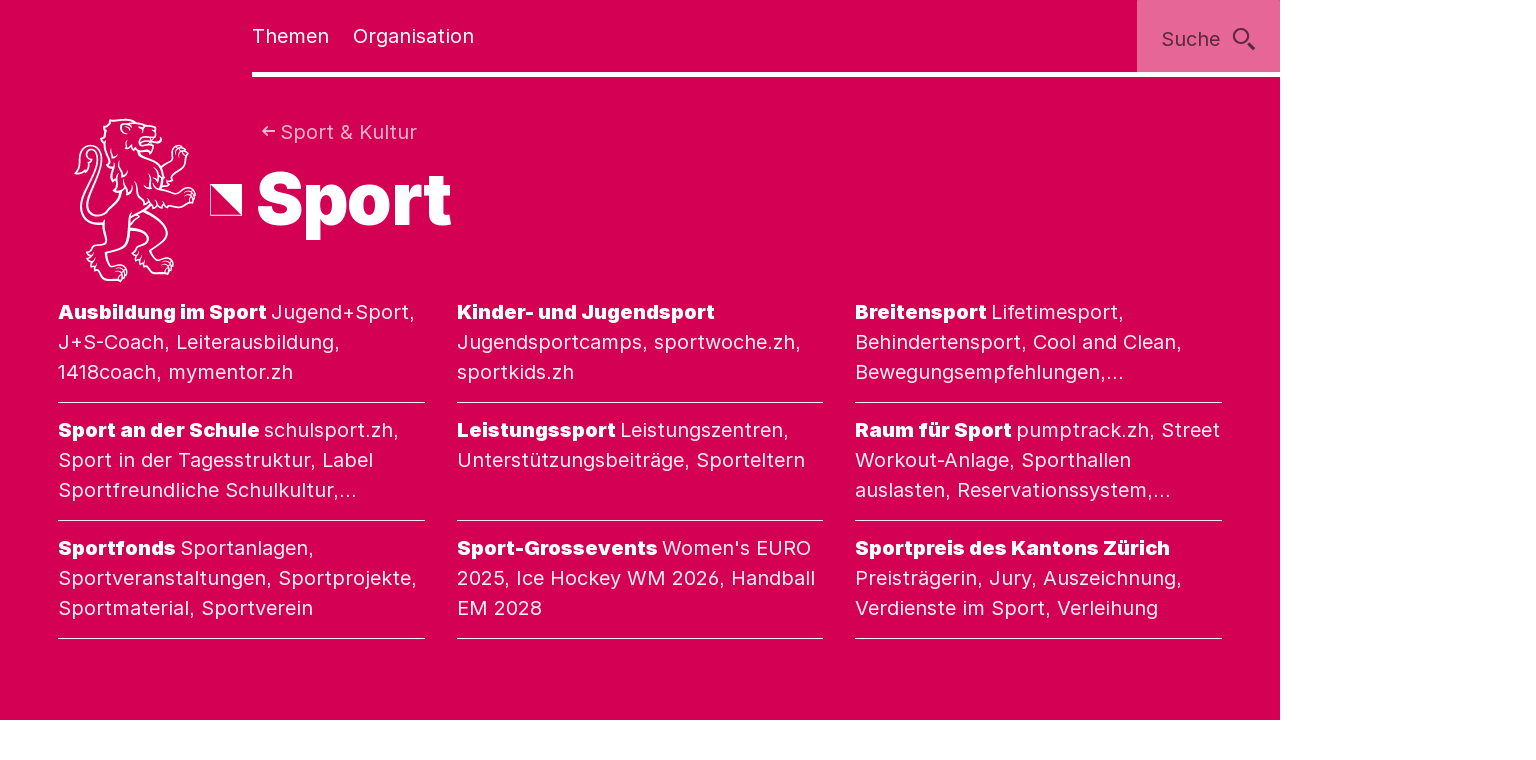

--- FILE ---
content_type: text/html;charset=utf-8
request_url: https://www.zh.ch/de/sport-kultur/sport.html
body_size: 12935
content:










<!doctype html>
<html lang="de">
<head>
    <meta charset="UTF-8"/>
    <meta http-equiv="X-UA-Compatible" content="IE=edge"/>
    <title>Sport | Kanton Zürich</title>

    <meta content="Kanton Zürich" property="og:site_name"/>
    <meta content="Sport" property="og:title"/>
    <meta content="Der Kanton Zürich fördert den Sport. Zürcherinnen und Zürcher profitieren so von einem vielseitigen Sportangebot. " property="og:description"/>
    <meta content="website" property="og:type"/>
    <meta content="https://www.zh.ch/content/dam/zhweb/bilder-dokumente/footer/social-media-links/kantonzuerich.png.zhweb-transform/open-graph-teaser-image-large/kantonzuerich.1611224633548.png" property="og:image"/>
    <meta content="https://www.zh.ch/de/sport-kultur/sport.html" property="og:url"/>

    <meta name="description" content="Der Kanton Zürich fördert den Sport. Zürcherinnen und Zürcher profitieren so von einem vielseitigen Sportangebot. "/>
    <meta content="Sport" name="czhdev.title"/>
    
    <meta name="czhdev.synonyms" content="Sportkanton Zürich, Sportamt, Sportförderung, Sport Zürich, Zürich Sport"/>
    <meta name="czhdev.type" content="topicpage"/>
    <meta name="czhdev.teaserText" content="Der Kanton Zürich fördert den Sport. Gemeinsam mit Partnern sorgt das Sportamt dafür, dass Sportakteure ideale Rahmenbedingungen vorfinden. Zürcherinnen und Zürcher profitieren so von einem vielseitigen Sportangebot. "/>
    <meta name="czhdev.publicationDate" content="2025-06-18"/>
    
    <meta name="czhdev.baseTopicTags" content="themen:sport-kultur"/>
    <meta name="czhdev.baseOrganisationTags" content="organisationen:kanton-zuerich/sicherheitsdirektion"/>
    <meta name="format-detection" content="telephone=no"/>
    

    <link rel="canonical" href="https://www.zh.ch/de/sport-kultur/sport.html"/>

    
  
  

    <link rel="stylesheet" href="/etc.clientlibs/zhweb/core/clientlibs/publish/resources/css/main.d36eef0.min.css"/>
    <link rel="stylesheet" href="/etc.clientlibs/zhweb/core/clientlibs/publish/resources/css/print.d36eef0.min.css" media="print"/>

    <script type="text/javascript" src="/etc.clientlibs/zhweb/core/clientlibs/publish/resources/js/head.d36eef0.min.js"></script>
  

    
  
  

  


    <link rel="manifest" href="/etc.clientlibs/zhweb/core/clientlibs/publish/resources/manifest.json"/>
    <meta name="mobile-web-app-capable" content="yes"/>
    <meta name="apple-mobile-web-app-capable" content="yes"/>
    <meta name="application-name" content="Kanton Zürich"/>
    <meta name="apple-mobile-web-app-title" content="Kanton Zürich"/>
    <meta name="theme-color" content="#D40053"/>
    <meta name="msapplication-navbutton-color" content="#D40053"/>
    <meta name="apple-mobile-web-app-status-bar-style" content="black-translucent"/>
    <meta name="msapplication-starturl" content="/"/>
    <meta name="viewport" content="width=device-width, initial-scale=1"/>

    <link rel="preload" href="/etc.clientlibs/zhweb/core/clientlibs/publish/resources/fonts/Inter-Regular.woff2" as="font" type="font/woff2" crossorigin/>
    <link rel="preload" href="/etc.clientlibs/zhweb/core/clientlibs/publish/resources/fonts/Inter-Black.woff2" as="font" type="font/woff2" crossorigin/>

    <link rel="shortcut icon" sizes="144x144" type="image/png" href="/etc.clientlibs/zhweb/core/clientlibs/publish/resources/media/icons/Favicon_144.png"/>
    <link rel="shortcut icon" sizes="96x96" type="image/png" href="/etc.clientlibs/zhweb/core/clientlibs/publish/resources/media/icons/Favicon_96.png"/>
    <link rel="shortcut icon" sizes="48x48" type="image/png" href="/etc.clientlibs/zhweb/core/clientlibs/publish/resources/media/icons/Favicon_48.png"/>
    <link rel="shortcut icon" sizes="16x16" type="image/png" href="/etc.clientlibs/zhweb/core/clientlibs/publish/resources/media/icons/Favicon_16.png"/>

    <link rel="apple-touch-icon" sizes="180x180" href="/etc.clientlibs/zhweb/core/clientlibs/publish/resources/media/icons/apple-touch-icon-180x180.png"/>
    <link rel="apple-touch-icon" sizes="152x152" href="/etc.clientlibs/zhweb/core/clientlibs/publish/resources/media/icons/apple-touch-icon-76x76@2x.png"/>
    <link rel="apple-touch-icon" sizes="144x144" href="/etc.clientlibs/zhweb/core/clientlibs/publish/resources/media/icons/apple-touch-icon-72x72@2x.png"/>
    <link rel="apple-touch-icon" sizes="120x120" href="/etc.clientlibs/zhweb/core/clientlibs/publish/resources/media/icons/apple-touch-icon-60x60@2x.png"/>
    <link rel="apple-touch-icon" sizes="114x114" href="/etc.clientlibs/zhweb/core/clientlibs/publish/resources/media/icons/apple-touch-icon-57x57@2x.png"/>
    <link rel="apple-touch-icon" sizes="76x76" href="/etc.clientlibs/zhweb/core/clientlibs/publish/resources/media/icons/apple-touch-icon-76x76.png"/>
    <link rel="apple-touch-icon" sizes="60x60" href="/etc.clientlibs/zhweb/core/clientlibs/publish/resources/media/icons/apple-touch-icon-60x60.png"/>
    <link rel="apple-touch-icon" sizes="57x57" href="/etc.clientlibs/zhweb/core/clientlibs/publish/resources/media/icons/apple-touch-icon-57x57.png"/>
    <link rel="icon" type="image/png" href="/etc.clientlibs/zhweb/core/clientlibs/publish/resources/media/icons/Favicon_48.png"/>

    
    
        
        <script type="text/javascript">
          function getCookie(cname) {
            const name = cname + "=";
            const decodedCookie = decodeURIComponent(document.cookie);
            const ca = decodedCookie.split(';');
            for (let i = 0; i < ca.length; i++) {
              let c = ca[i];
              while (c.charAt(0) === ' ') {
                c = c.substring(1);
              }
              if (c.indexOf(name) === 0) {
                return c.substring(name.length, c.length);
              }
            }
            return "true";
          }

          const siteId = 'aLYfFtFf';
          if (siteId) {
            const isAnalyticsEnabled = getCookie("acceptAnalytics") === "true";
            if (isAnalyticsEnabled) {
              window.startTracking = function () {
                (function () {
                  var _mtm = _mtm || [];
                  _mtm.push({ 'mtm.startTime': (new Date().getTime()), 'event': 'mtm.Start' });
                  var d = document, g = d.createElement('script'),
                    s = d.getElementsByTagName('script')[0];
                  g.type = 'text/javascript';
                  g.async = true;
                  g.defer = true;
                  g.src = `https://webstats.zh.ch/js/container_${siteId}.js`;
                  s.parentNode.insertBefore(g, s);
                })();
              };
            }
          }
        </script>
        
    

</head>
<body class="cv-magenta " data-script-main='/etc.clientlibs/zhweb/core/clientlibs/publish/resources/js/main.d36eef0.min.js' data-svgsprites-options='[&quot;/etc.clientlibs/zhweb/core/clientlibs/publish/resources/media/svgsprite/base.d36eef0.svg&quot;]'>




<div class="mdl-banner" data-fetch-url="/de/headerbanner/jcr:content.zhweb-headerbanner.html/content/zhweb/de/sport-kultur/sport" data-init="banner">
</div>



    <header class="lyt-wrapper" id="header">
        
    
    <h1 class="visuallyhidden">Navigation</h1>
    <div class="mdl-skiplinks" data-init="skiplinks">
        <h2 class="visuallyhidden">Sprunglinks</h2>
        <ul class="mdl-skiplinks__list">
            <li class="mdl-skiplinks__item">
                <a href="/de.html" accesskey="0" class="mdl-skiplinks__link" data-skiplinks="link">Startseite</a>
            </li>
            <li class="mdl-skiplinks__item">
                <a href="#navigation" accesskey="1" class="mdl-skiplinks__link" data-skiplinks="link">Navigation</a>
            </li>
            <li class="mdl-skiplinks__item">
                <a href="#main" accesskey="2" class="mdl-skiplinks__link" data-skiplinks="link">Inhalt</a>
            </li>
            <li class="mdl-skiplinks__item">
                <a href="#contact" accesskey="3" class="mdl-skiplinks__link" data-skiplinks="link">Kontakt</a>
            </li>
            
                <li class="mdl-skiplinks__item">
                    <a href="#toc" accesskey="4" class="mdl-skiplinks__link" data-skiplinks="link">Inhaltsverzeichnis</a>
                </li>
            
            <li class="mdl-skiplinks__item">
                <a href="#search" accesskey="5" class="mdl-skiplinks__link" data-skiplinks="link">Suche</a>
            </li>
            
                <li class="mdl-skiplinks__item">
                    <a href="#contentinfo" accesskey="6" class="mdl-skiplinks__link" data-skiplinks="link">Fussbereich</a>
                </li>
            
        </ul>
    </div>

        <div class="grid-x grid-margin-x">
            <div class="cell small-offset-2 medium-offset-2 large-offset-2 xlarge-offset-2 small-10 medium-9 large-8">
                
                <div>
    
    
        
            
            <div class="mdl-header cv-inverted" data-init="header">
                <div class="lyt-wrapper">
                    <div class="grid-margin-x grid-x">
                        <div class="mdl-header__wrapper cell small-offset-2 medium-offset-2 large-offset-2">
                            <div class="mdl-header__logo">
                                <div class="atm-logo">
                                    <a href="/de.html">
                                        <span class="visuallyhidden">Logo des Kantons Zürich</span>
                                        <svg viewBox="0 0 100 100" class="atm-logo--screen-inverted print-hidden">
                                            <use xlink:href="#ktzh_inverted"></use>
                                        </svg>
                                        <svg viewBox="0 0 100 100" class="atm-logo--screen print-visible">
                                            <use xlink:href="#ktzh"></use>
                                        </svg>
                                    </a>
                                </div>
                            </div>
                            <span class="mdl-header__logo-text">Kanton Zürich</span>
                            <h2 class="visuallyhidden">Hauptnavigation</h2>
                            <div class="mdl-header__spacer"></div>
                            <nav class="mdl-header__navigation-container" id="navigation" tabindex="-1">
                                <button class="mdl-header__nav-burger" data-menu-burger>
                                    <span class="mdl-header__nav-burger-text" data-menu-burger-text>
                                        Menu
                                    </span>
                                    <svg class="icon burger" focusable="false">
                                        <use xlink:href="#menu-1"></use>
                                    </svg>
                                    <svg class="icon close" focusable="false">
                                        <use xlink:href="#exit"></use>
                                    </svg>
                                </button>
                                <ul class="mdl-header__navigation">
                                    <li>
                                        <button class="mdl-header__nav-item" data-header="openModal" aria-expanded="false" aria-haspopup="true" aria-controls="flyout-topics" data-nav-index="1">
                                            Themen
                                        </button>
                                    </li>
                                    <li>
                                        <button class="mdl-header__nav-item" data-header="openModal" aria-expanded="false" aria-haspopup="true" aria-controls="flyout-topics" data-nav-index="2">
                                            Organisation
                                        </button>
                                    </li>
                                </ul>
                            </nav>
                        </div>
                    </div>
                </div>
                <div class="mdl-header__functions">
                    <div class="mdl-user-menu" data-init="userMenu" aria-describedby="aria-user-menu">
                        <input type="hidden" data-user-menu="loginStatusEndpoint" value="https://www.zh.ch/de/_jcr_content/header.zhweb-userinfo.zhweb-no-cache.json.html"/>
                        <button class="mdl-user-menu__trigger">
                            <span class="mdl-user-menu__user-icon-wrapper">
                                <svg class="icon mdl-user-menu__user-icon" focusable="false">
                                    <use xlink:href="#user"></use>
                                </svg>
                            </span>
                            <span class="mdl-user-menu__username" data-user-menu="userNameField"></span>
                            <span class="mdl-user-menu__loginlabel">Anmelden</span>
                            <svg class="icon mdl-user-menu__trigger-triangle-icon" focusable="false">
                                <use xlink:href="#angle_drop_down"></use>
                            </svg>
                        </button>
                        <div class="mdl-context_menu" id="aria-user-menu">
                            <div>
                                <ul class="mdl-context_menu__list">
                                    <li>
                                        <button class="atm-context_menu_item " data-context-menu="item" data-user-menu="logout">
                                            <span class="atm-context_menu_item__label">Abmelden</span>
                                            <svg class="icon atm-context_menu_item__icon" focusable="false">
                                                <use xlink:href="#logout-user"></use>
                                            </svg>
                                        </button>
                                    </li>
                                </ul>
                            </div>
                        </div>
                    </div>
                    <button id="search" type="button" class="mdl-header__search atm-button" data-header="openModal" aria-expanded="false" aria-haspopup="true" aria-controls="flyout-search" data-search>
                        <span class="atm-button__text">
                            Suche
                        </span>
                        <svg class="icon atm-button__icon" focusable="false">
                            <use xlink:href="#inspect"></use>
                        </svg>
                    </button>
                </div>
            </div>
            <div id="flyout-topics" class="mdl-modal mdl-modal--flyout print-hidden" aria-hidden="true" data-init="modal" role="dialog">
                <div role="document">
                    <button class="mdl-modal__close" data-modal="close">
                        <span class="mdl-modal__close-label">
                            <span class="visuallyhidden">
                                Menu 
                            </span>
                            Schliessen
                        </span>
                        <svg class="icon mdl-modal__exit" focusable="false">
                            <use xlink:href="#exit"></use>
                        </svg>
                    </button>
                    <div class="mdl-modal__pages" data-page="1">
                        <div class="mdl-modal__pages-page">
                            <div class="lyt-wrapper">
                                <div class="grid-x grid-margin-x">
                                    <div class="cell small-offset-2 medium-offset-2 large-offset-2 xlarge-offset-2 small-10 medium-9 large-8">
                                        <div>

    
    <div class="mdl-topiclist mdl-topiclist--home mdl-topiclist--nav" data-init="topiclist" data-topiclist-options='{&quot;url&quot;:&quot;/de/jcr:content.zhweb-topics.json&quot;,&quot;searchUrl&quot;:&quot;/de/suche.html?q={value}&quot;}'>
        <div data-topiclist="firstLayer">
            <div class="atm-form_input atm-form_input--small" data-input>
                <input class="atm-form_input__input" id="zhweb49d747" placeholder="Themen durchsuchen" name="zhweb49d747_name" value="" type="text" data-topiclist="input" data-hasbutton="true" autocomplete="new-password"/>
                <label for="zhweb49d747">Themen durchsuchen</label>
                <button class="atm-form_input__functionality" type="button" data-buttontype="clear">
                    <span class="visuallyhidden">Lösche Eingabe</span>
                    <svg class="icon" focusable="false">
                        <use xlink:href="#clear"></use>
                    </svg>
                </button>
            </div>
            
            <div class="mdl-content_nav mdl-topiclist__navigation" data-init="contentNav" aria-live="polite" data-topiclist="navigation">
                <ul class="mdl-content_nav__list" data-anchornav="fullwidth">
                </ul>
            </div>
            <div class="mdl-content_nav mdl-topiclist__autosuggest mdl-content_nav--single-column" data-init="contentNav" aria-live="polite" data-topiclist="autosuggest">
                <ul class="mdl-content_nav__list" data-anchornav="fullwidth">
                </ul>
                <div class="atm-loading_circle">
                    <span class="atm-loading_circle__spinner">
                    </span>
                </div>
            </div>
            <div class="mdl-topiclist__fullwidth-wrapper" data-anchornav="fullwidth">
                <button class="atm-button mdl-topiclist__show-all" data-topiclist="showAllTrigger">
                    Alle anzeigen
                    <svg class="icon atm-button__icon">
                        <use xlink:href="#layer1"></use>
                    </svg>
                </button>
            </div>
        </div>
        <div data-topiclist="furtherLayers">
        </div>
        <div class="mdl-topiclist__no-results-placeholder mdl-placeholder">
            <h3 class="atm-heading mdl-placeholder__title">
                Keine Ergebnisse zu Ihrer Suche gefunden.
            </h3>
            <p class="atm-paragraph mdl-placeholder__text">
                Überprüfen Sie die Schreibweise der eingegebenen Wörter. Versuchen Sie andere Stichwörter. Versuchen Sie allgemeinere Stichwörter.
            </p>
            <button class="atm-button atm-button--secondary">
                <span class="atm-button__text">
                    Suche zurücksetzen
                </span>
                <svg class="icon atm-button__icon" focusable="false">
                    <use xlink:href="#undo"></use>
                </svg>
                <span class="atm-button__spinner"></span>
            </button>
        </div>
        <script data-topiclist="contentTeaserTemplate" type="text/x-handlebars-template">
            <a class="atm-content_teaser " href=<%=target%>>
                <span class="atm-content_teaser__content">
                    <span class="atm-content_teaser__title">
                        <span class="visuallyhidden">
                            Kategorie: 
                        </span>
                        <%= shortTitle %>
                        <br class="visuallyhidden">
                  </span>
                  <%= buzzwords %>
                </span>
            </a>
        </script>
        <script data-topiclist="subnavigationTemplate" type="text/x-handlebars-template">
            <div class="mdl-subnavigation" data-init="subnavigation" data-layer="<%=layer%>">
                <a class="atm-text_link atm-text_link--icon" data-subnavigation="layerUp">
                    <svg class="icon icon--iframe-add" focusable="false">
                        <use xlink:href="#arrow-left"></use>
                    </svg>
                    Zurück zu <%=parent%>
                </a>
                <h3 class="atm-heading">
                    <a class="mdl-subnavigation__title" href="<%=pageUrl%>">
                        <%=title%>
                    </a>
                </h3>
                <div class="mdl-content_nav" data-subnavigation="contentNav">
                    <ul class="mdl-content_nav__list"></ul>
                </div>
            </div>
        </script>
    </div>

</div>
                                    </div>
                                </div>
                            </div>
                        </div>
                        <div class="mdl-modal__pages-page">
                            <div class="lyt-wrapper">
                                <div class="grid-x grid-margin-x">
                                    <div class="cell small-offset-2 medium-offset-2 large-offset-2 xlarge-offset-2 small-10 medium-9 large-8">
                                        
    <div class="mdl-organisation_navigation" data-init="organisationNavigation">
        <div class="mdl-organisation_navigation__top" data-organisation_navigation="topSection"></div>
        <div class="mdl-topiclist mdl-topiclist--home mdl-topiclist--nav" data-init="topiclist" data-topiclist-options='{&quot;url&quot;:&quot;/de/_jcr_content.zhweb-organizations.json&quot;,&quot;searchUrl&quot;:&quot;/de/suche.html?q={value}&quot;}'>
            <div data-topiclist="firstLayer">
                <div class="atm-form_input atm-form_input--small" data-input>
                    <input class="atm-form_input__input" id="organisationFilterInput" placeholder="Filtern nach Amt, Fachstelle, Direktion" name="input_name" value="" type="text" data-topiclist="input" data-hasbutton="true"/>
                    <label for="organisationFilterInput">Filtern nach Amt, Fachstelle, Direktion</label>
                    <button class="atm-form_input__functionality" type="button" data-buttontype="clear">
                        <span class="visuallyhidden"></span>
                        <svg class="icon" focusable="false">
                            <use xlink:href="#clear"></use>
                        </svg>
                    </button>
                </div>
                <div class="mdl-content_nav mdl-content_nav--two-columns mdl-topiclist__navigation" data-init="contentNav" aria-live="polite" data-topiclist="navigation">
                    <ul class="mdl-content_nav__list">
                    </ul>
                </div>
                <div class="mdl-content_nav mdl-topiclist__autosuggest mdl-content_nav--single-column" data-init="contentNav" aria-live="polite" data-topiclist="autosuggest">
                    <ul class="mdl-content_nav__list">
                    </ul>
                    <div class="atm-loading_circle">
                        <span class="atm-loading_circle__spinner">
                        </span>
                    </div>
                </div>
                <div class="mdl-topiclist__fullwidth-wrapper" data-anchornav="fullwidth">
                    <button class="atm-button mdl-topiclist__show-all" data-topiclist="showAllTrigger">
                        Mehr anzeigen
                        <svg class="icon atm-button__icon">
                            <use xlink:href="#layer1"></use>
                        </svg>
                    </button>
                </div>
            </div>
            <div data-topiclist="furtherLayers">
            </div>
            <div class="mdl-topiclist__no-results-placeholder mdl-placeholder">
                <h3 class="atm-heading mdl-placeholder__title">
                    Keine Ergebnisse zu Ihrer Suche gefunden.
                </h3>
                <p class="atm-paragraph mdl-placeholder__text">
                    Überprüfen Sie die Schreibweise der eingegebenen Wörter. Versuchen Sie andere Stichwörter. Versuchen Sie allgemeinere Stichwörter.
                </p>
                <button class="atm-button atm-button--secondary">
                    <span class="atm-button__text">
                        Suche zurücksetzen
                    </span>
                    <svg class="icon atm-button__icon" focusable="false">
                        <use xlink:href="#undo"></use>
                    </svg>
                    <span class="atm-button__spinner"></span>
                </button>
            </div>
            <script data-topiclist="contentTeaserTemplate" type="text/x-handlebars-template">
                <a class="atm-content_teaser " href=<%=target%>>
                    <span class="atm-content_teaser__content">
                        <span class="atm-content_teaser__title">
                            <span class="visuallyhidden">Kategorie: </span>
                            <%= shortTitle %>
                            <br class="visuallyhidden">
                        </span>
                        <%= buzzwords %>
                    </span>
                </a>
            </script>
            <script data-topiclist="subnavigationTemplate" type="text/x-handlebars-template">
                <div class="mdl-subnavigation" data-init="subnavigation" data-layer="<%=layer%>">
                    <a class="atm-text_link atm-text_link--icon" data-subnavigation="layerUp">
                        <svg class="icon icon--iframe-add" focusable="false">
                            <use xlink:href="#arrow-left"></use>
                        </svg>
                        Zurück zu <%=parent%>
                    </a>
                    <h3 class="atm-heading">
                        <a class="mdl-subnavigation__title" href="<%=pageUrl%>">
                            <%=title%>
                        </a>
                    </h3>
                    <div class="mdl-content_nav" data-subnavigation="contentNav">
                        <ul class="mdl-content_nav__list"></ul>
                    </div>
                </div>
            </script>
        </div>
        <div class="mdl-organisation_navigation__highlight">
            <div class="lyt-wrapper">
                <div class="grid-x grid-margin-x">
                    <div class="cell small-offset-2 medium-offset-2 large-offset-2 xlarge-offset-2 small-10 medium-9 large-8" data-organisation_navigation="bottomSection">
                    </div>
                </div>
            </div>
        </div>
        <script data-organisation_navigation="organisationTeaserTemplate" type="text/x-handlebars-template">
            <div class="mdl-organisation_teaser" data-init="organisationTeaser">
                <h3 class="atm-heading"><%=orgTitle%></h3>
                <p class="atm-paragraph"><%=orgLead%> <a class="atm-text_link"
                    href="<%=url%>"><%=moreLabel%></a></p>
            </div>
        </script>
    </div>

                                    </div>
                                </div>
                            </div>
                        </div>
                    </div>
                </div>
            </div>
            <div id="flyout-search" class="mdl-modal mdl-modal--search mdl-modal--flyout print-hidden" aria-hidden="true" data-init="modal" role="dialog" data-modal-options="{&quot;transitionTime&quot;:500}">
                <div role="document">
                    <button class="mdl-modal__close" data-modal="close">
                        <span class="mdl-modal__close-label">
                            <span class="visuallyhidden">
                                Suche 
                            </span>
                            Schliessen
                        </span>
                        <svg class="icon mdl-modal__exit" focusable="false">
                            <use xlink:href="#exit"></use>
                        </svg>
                    </button>
                    <div class="lyt-wrapper">
                        <div class="grid-x grid-margin-x">
                            <div class="cell small-offset-2 medium-offset-2 large-offset-2 xlarge-offset-2 small-10 medium-9 large-8">
                                
<div class="mdl-search" data-search-options="{&#34;url&#34;:&#34;/de/suche/_jcr_content/searchoverview.zhweb-suggestion.json&#34;,&#34;searchPageUrl&#34;:&#34;/de/suche.html&#34;}" data-init="search">
    <div class="mdl-search__head">
        <form method="GET" data-search="form" novalidate>
            <label class="visuallyhidden" for="q">Suchbegriff</label>
            <input class="mdl-search__input atm-form_input" type="text" data-search="input" name="q" id="q" placeholder="Suchbegriff" autocomplete="off"/>
            <button class="atm-button atm-button--icon-only atm-button--secondary mdl-search__clear" type="button">
                <span class="atm-button__text visuallyhidden">
                    Lösche Eingabe
                </span>
                <svg class="icon atm-button__icon" focusable="false">
                    <use xlink:href="#exit"></use>
                </svg>
                <span class="atm-button__spinner"></span>
            </button>
            <button class="atm-button atm-button--secondary atm-button--small mdl-search__button" type="submit">
                <span class="atm-button__text">
                    Suchen
                </span>
                <svg class="icon atm-button__icon" focusable="false">
                    <use xlink:href="#inspect"></use>
                </svg>
                <span class="atm-button__spinner"></span>
            </button>
        </form>
    </div>
    
    <div class="mdl-content_nav mdl-search__autosuggest mdl-content_nav--single-column initially-hidden" data-init="contentNav" aria-live="polite" data-search="autosuggest">
        <ul class="mdl-content_nav__list">
        </ul>
    </div>
    <script data-search="autosuggestTemplate" type="text/x-handlebars-template">
        <a class="atm-content_teaser " href=<%=target%>>
            <span class="atm-content_teaser__content">
                <span class="atm-content_teaser__title">
                    <span class="visuallyhidden">Kategorie: </span>
                    <%= shortTitle %>
                    <br class="visuallyhidden">
                </span>
                <%= buzzwords %>
            </span>
        </a>
    </script>
    
    
    <div class="mdl-most_searched" data-init="mostSearched">
        <h2 class="mdl-most_searched__heading">
            Meist gesucht
        </h2>
        <ul class="mdl-most_searched__tags">
            <li>
                <a href="/de/suche.html?q=formulare" class="atm-anchorlink atm-anchorlink--tag atm-anchorlink--tag-top">
                    formulare
                </a>
            </li>
        
            <li>
                <a href="/de/suche.html?q=offene%20stellen" class="atm-anchorlink atm-anchorlink--tag atm-anchorlink--tag-top">
                    offene stellen
                </a>
            </li>
        
            <li>
                <a href="/de/suche.html?q=adressaenderung" class="atm-anchorlink atm-anchorlink--tag atm-anchorlink--tag-top">
                    adressaenderung
                </a>
            </li>
        
            <li>
                <a href="/de/suche.html?q=jobs" class="atm-anchorlink atm-anchorlink--tag atm-anchorlink--tag-top">
                    jobs
                </a>
            </li>
        
            <li>
                <a href="/de/suche.html?q=login" class="atm-anchorlink atm-anchorlink--tag atm-anchorlink--tag-top">
                    login
                </a>
            </li>
        
            <li>
                <a href="/de/suche.html?q=quellensteuer" class="atm-anchorlink atm-anchorlink--tag atm-anchorlink--tag-top">
                    quellensteuer
                </a>
            </li>
        
            <li>
                <a href="/de/suche.html?q=lernfahrausweis" class="atm-anchorlink atm-anchorlink--tag atm-anchorlink--tag-top">
                    lernfahrausweis
                </a>
            </li>
        </ul>
    </div>

</div>

                            </div>
                        </div>
                    </div>
                </div>
            </div>
        
    

</div>
            </div>
        </div>
    </header>



    
    <main class="lyt-wrapper" id="main" tabindex="-1">
        <div class="grid-x grid-margin-x">
            <div class="cell small-offset-2 medium-offset-2 large-offset-2 xlarge-offset-2 small-10 medium-9 large-8">
                <div><header class="mdl-page-header cv-inverted" data-init="pageHeader">
    <div class="lyt-wrapper">
        <div class="grid-x grid-margin-x">
            
    
    <div class="cell small-2 mdl-page-header__logo-container">
        <div class="atm-logo">
            <a href="/de.html">
                <span class="visuallyhidden">Logo des Kantons Zürich</span>
                <svg viewBox="0 0 100 100" class="atm-logo--screen-inverted print-hidden">
                    <use xlink:href="#ktzh_inverted"></use>
                </svg>
                <svg viewBox="0 0 100 100" class="atm-logo--screen print-visible">
                    <use xlink:href="#ktzh"></use>
                </svg>
            </a>
        </div>
    </div>

            <div class="cell small-10 medium-10">
                
    
    <script type="application/ld+json">
        {"@context":"https://schema.org","@type":"BreadcrumbList","itemListElement":[{"@type":"ListItem","position":1,"name":"Kanton Zürich","item":"https://www.zh.ch/de.html"},{"@type":"ListItem","position":2,"name":"Sport & Kultur","item":"https://www.zh.ch/de/sport-kultur.html"},{"@type":"ListItem","position":3,"name":"Sport","item":"https://www.zh.ch/de/sport-kultur/sport.html"}]}
    </script>

                
    
    <div class="mdl-page-header__breadcrumb">
        <nav>
            <h2 class="visuallyhidden">Sie sind hier:</h2>
            <ol class="mdl-breadcrumb mdl-breadcrumb--parentlink" data-init="breadcrumb">
                <li class="mdl-breadcrumb__item mdl-breadcrumb__item--main mdl-breadcrumb__item--active" data-index="0" data-breadcrumb="item">
                    <svg class="icon mdl-breadcrumb__arrow-left" focusable="false">
                        <use xlink:href="#arrow-left"></use>
                    </svg>
                    <a class="mdl-breadcrumb__link" href="/de/sport-kultur.html">
                        
                        Sport &amp; Kultur
                    </a>
                </li>
                <li class="mdl-breadcrumb__item mdl-breadcrumb__hidden-items" data-breadcrumb="ellipsis">
                    <svg class="icon" focusable="false">
                        <use xlink:href="#angle_right"></use>
                    </svg>
                    <button class="mdl-breadcrumb__show-context" data-breadcrumb="showContext">
                        <span class="visuallyhidden">Ausgeblendete Navigationsebenen</span>
                        ...
                    </button>
                    <div class="mdl-context_menu">
                        <div></div>
                    </div>
                </li>
            </ol>
        </nav>
    </div>

                
    
    <h1 class="atm-heading mdl-page-header__title">Sport</h1>

            </div>
            <div class="cell small-offset-2 medium-offset-2 large-offset-2 xlarge-offset-2 small-10 medium-9 large-8">
                
    
    

                <div>


    
    
        
        
    
        <h2 class="atm-heading visuallyhidden" data-anchornav="target" id="contentnavigation">
            Themen
        </h2>
        
    
    <div class="mdl-content_nav
            
            " data-init="contentNav" aria-live="polite">
        <ul class="mdl-content_nav__list">
            
                <li class="mdl-content_nav__item">
                    <a class="atm-content_teaser" href="/de/sport-kultur/sport/ausbildung-im-sport.html">
                        <span class="atm-content_teaser__content">
                            <span class="atm-content_teaser__title">
                                
                                <span class="visuallyhidden">Kategorie: </span>
                                Ausbildung im Sport
                                <br class="visuallyhidden"/>
                            </span>
                            
                                Jugend+Sport, J+S-Coach, Leiterausbildung, 1418coach, mymentor.zh
                            
                        </span>
                    </a>
                </li>
            
                <li class="mdl-content_nav__item">
                    <a class="atm-content_teaser" href="/de/sport-kultur/sport/kinder-jugendsport.html">
                        <span class="atm-content_teaser__content">
                            <span class="atm-content_teaser__title">
                                
                                <span class="visuallyhidden">Kategorie: </span>
                                Kinder- und Jugendsport
                                <br class="visuallyhidden"/>
                            </span>
                            
                                Jugendsportcamps, sportwoche.zh, sportkids.zh
                            
                        </span>
                    </a>
                </li>
            
                <li class="mdl-content_nav__item">
                    <a class="atm-content_teaser" href="/de/sport-kultur/sport/breitensport.html">
                        <span class="atm-content_teaser__content">
                            <span class="atm-content_teaser__title">
                                
                                <span class="visuallyhidden">Kategorie: </span>
                                Breitensport
                                <br class="visuallyhidden"/>
                            </span>
                            
                                Lifetimesport, Behindertensport, Cool and Clean, Bewegungsempfehlungen, Integrationspotential, Studien, Bewegungsempfehlungen
                            
                        </span>
                    </a>
                </li>
            
                <li class="mdl-content_nav__item">
                    <a class="atm-content_teaser" href="/de/sport-kultur/sport/sport-an-der-schule.html">
                        <span class="atm-content_teaser__content">
                            <span class="atm-content_teaser__title">
                                
                                <span class="visuallyhidden">Kategorie: </span>
                                Sport an der Schule
                                <br class="visuallyhidden"/>
                            </span>
                            
                                schulsport.zh, Sport in der Tagesstruktur, Label Sportfreundliche Schulkultur, Schulsportturniere, freiwilliger Schulsport
                            
                        </span>
                    </a>
                </li>
            
                <li class="mdl-content_nav__item">
                    <a class="atm-content_teaser" href="/de/sport-kultur/sport/leistungssport.html">
                        <span class="atm-content_teaser__content">
                            <span class="atm-content_teaser__title">
                                
                                <span class="visuallyhidden">Kategorie: </span>
                                Leistungssport
                                <br class="visuallyhidden"/>
                            </span>
                            
                                Leistungszentren, Unterstützungsbeiträge, Sporteltern
                            
                        </span>
                    </a>
                </li>
            
                <li class="mdl-content_nav__item">
                    <a class="atm-content_teaser" href="/de/sport-kultur/sport/raum-fuer-sport.html">
                        <span class="atm-content_teaser__content">
                            <span class="atm-content_teaser__title">
                                
                                <span class="visuallyhidden">Kategorie: </span>
                                Raum für Sport
                                <br class="visuallyhidden"/>
                            </span>
                            
                                pumptrack.zh, Street Workout-Anlage, Sporthallen auslasten, Reservationssystem, Kantonales Sportanlagenkonzept
                            
                        </span>
                    </a>
                </li>
            
                <li class="mdl-content_nav__item">
                    <a class="atm-content_teaser" href="/de/sport-kultur/sport/unterstuetzung-aus-sportfonds.html">
                        <span class="atm-content_teaser__content">
                            <span class="atm-content_teaser__title">
                                
                                <span class="visuallyhidden">Kategorie: </span>
                                Sportfonds
                                <br class="visuallyhidden"/>
                            </span>
                            
                                Sportanlagen, Sportveranstaltungen, Sportprojekte, Sportmaterial, Sportverein
                            
                        </span>
                    </a>
                </li>
            
                <li class="mdl-content_nav__item">
                    <a class="atm-content_teaser" href="/de/sport-kultur/sport/sport-grossevents.html">
                        <span class="atm-content_teaser__content">
                            <span class="atm-content_teaser__title">
                                
                                <span class="visuallyhidden">Kategorie: </span>
                                Sport-Grossevents
                                <br class="visuallyhidden"/>
                            </span>
                            
                                Women&#39;s EURO 2025, Ice Hockey WM 2026, Handball EM 2028
                            
                        </span>
                    </a>
                </li>
            
                <li class="mdl-content_nav__item">
                    <a class="atm-content_teaser" href="/de/sport-kultur/sport/sportpreis.html">
                        <span class="atm-content_teaser__content">
                            <span class="atm-content_teaser__title">
                                
                                <span class="visuallyhidden">Kategorie: </span>
                                Sportpreis des Kantons Zürich
                                <br class="visuallyhidden"/>
                            </span>
                            
                                Preisträgerin, Jury, Auszeichnung, Verdienste im Sport, Verleihung
                            
                        </span>
                    </a>
                </li>
            
            
        </ul>
    </div>

    
    
  


    
    
  



</div>

            </div>
        </div>
    </div>
</header>

    
    

<div>

</div>
<div class="mdl-anchornav__wrapper">
    <div class="mdl-lead_section">
        
    
    <p class="atm-lead">
        <strong>Der Kanton Zürich fördert den Sport. Gemeinsam mit Partnern sorgt das Sportamt dafür, dass Sportakteure ideale Rahmenbedingungen vorfinden. Zürcherinnen und Zürcher profitieren so von einem vielseitigen Sportangebot. </strong>
    </p>

    

        
    
    

    </div>
    <div>
<div class="mdl-anchornav" id="toc" data-init="anchornav" tabindex="-1">
    <div class="mdl-anchornav__container">
        <div class="lyt-wrapper">
            <div class="grid-x grid-margin-x">
                <div class="cell
                        tiny-12 xsmall-12 small-10 medium-10 large-2 xlarge-2
                        small-offset-2 medium-offset-2 large-offset-0">
                    <div class="mdl-anchornav__content">
                        <details open>
                            <summary tabindex="-1">
                                <h2 class="atm-heading">Auf dieser Seite</h2>
                            </summary>
                            <ul class="mdl-anchornav__list">
                                <li class="mdl-anchornav__item">
                                    <a href="#-50299889" class="mdl-anchornav__anchorlink">
                                        Sportbegeisterter Kanton
                                    </a>
                                </li>
                            
                                <li class="mdl-anchornav__item">
                                    <a href="#contact" class="mdl-anchornav__anchorlink">
                                        Kontakt
                                    </a>
                                </li>
                            
                                <li class="mdl-anchornav__item">
                                    <a href="#newsteaser" class="mdl-anchornav__anchorlink">
                                        News
                                    </a>
                                </li>
                            </ul>
                        </details>
                    </div>
                </div>
            </div>
        </div>
    </div>
</div>


  

</div>
</div>
</div>
                <div>


<div class="aem-Grid aem-Grid--12 aem-Grid--default--12 ">
    
    <div class="teaser aem-GridColumn aem-GridColumn--default--12">
<div class="mdl-teaser__wrapper" data-anchornav="fullwidth">
    <div class="lyt-wrapper">
        <a href="https://www.hergame.ch/" class="mdl-teaser
            
            mdl-teaser--inverted
            " data-init="teaser" target="_blank" rel="noopener">
            <div class="mdl-teaser__content">
                <h3 class="mdl-teaser__title atm-heading">
                    hergame.ch
                </h3>
                
                <p class="mdl-teaser__description">
                    Bereit für eine Reise voller Leidenschaft, Teamgeist und unvergesslicher Momente? Hilf uns, die erfolgreiche Geschichte des Frauenfussballs weiterzuschreiben – und werde Teil von HER GAME.
                </p>
                <div>
                    <span class="atm-button
                        atm-button--cv-inverted">
                        <span class="atm-button__text">Mehr erfahren</span>
                    </span>
                </div>
            </div>
            <div class="mdl-teaser__image">
                
    <figure class="mdl-image-figure
            
            
            ">
        <div class="mdl-image-figure__img-wrapper">
            <img alt class="mdl-image-figure__img" data-image-figure="image" sizes="100vw" src="/content/dam/zhweb/bilder-dokumente/themen/sport-kultur/sport/weuro/hergame/hergame_some__aads_1080x1080.jpg.zhweb-transform/teaser-image-large/hergame_some__aads_1080x1080.1750695597586.jpeg" srcset="/content/dam/zhweb/bilder-dokumente/themen/sport-kultur/sport/weuro/hergame/hergame_some__aads_1080x1080.jpg.zhweb-transform/teaser-image-large/hergame_some__aads_1080x1080.1750695597586.jpeg 876w, /content/dam/zhweb/bilder-dokumente/themen/sport-kultur/sport/weuro/hergame/hergame_some__aads_1080x1080.jpg.zhweb-transform/teaser-image-medium/hergame_some__aads_1080x1080.1750695597586.jpeg 1358w, /content/dam/zhweb/bilder-dokumente/themen/sport-kultur/sport/weuro/hergame/hergame_some__aads_1080x1080.jpg.zhweb-transform/teaser-image-small/hergame_some__aads_1080x1080.1750695597586.jpeg 795w"/>
        </div>
        
        
    

    </figure>
    

            </div>
        </a>
    </div>
</div>


  

</div>
<div class="text aem-GridColumn aem-GridColumn--default--12">

<div class="mdl-richtext ">
    <h2 class="atm-heading atm-heading--bordered" id="-50299889">Sportbegeisterter Kanton</h2>
<p class="atm-paragraph">Die Zürcher Bevölkerung ist sportlich. Fast drei Viertel der Bevölkerung macht wöchentlich Sport. Ob Schwimmen, Biken, Yoga oder Tennis; die Palette der sportlichen Aktivitäten ist gross. Sport macht in jedem Alter Spass und trägt zur körperlichen Fitness und zum Wohlbefinden bei.</p>
<p class="atm-paragraph">Ein Fünftel der Bevölkerung des Kantons Zürich engagiert sich in der Freizeit freiwillig und unentgeltlich für den Sport. Die meisten tun dies in einem Sportverein.</p>
</div>

</div>
<div class="text aem-GridColumn aem-GridColumn--default--12">

<div class="mdl-richtext ">
    <h3 class="atm-heading" id="-2128317921">Sportaktivität der Zürcher Bevölkerung</h3>
</div>

</div>
<div class="image aem-GridColumn aem-GridColumn--default--12">



    <figure class="mdl-image-figure
            
            
            ">
        <div class="mdl-image-figure__img-wrapper">
            <img alt="Balkendiagramm (=Grafiktyp) zur Sportaktivität der Bevölkerung im Kanton Zürich in Prozent (y-Achse) für die Jahre 2003, 2008, 2014 und 2020 (x-Achse): 52% der Zürcherinnen und Zürcher treiben mindestens drei Stunden Sport pro Woche (2020). Seit dem Jahr 2014 hat sich diese Zahl um 6% erhöht.  " class="mdl-image-figure__img" data-image-figure="image" sizes="100vw" src="/content/dam/zhweb/bilder-dokumente/themen/sport-kultur/sport/grafik_sportaktivität_2020.png.zhweb-transform/content-image-large/grafik_sportaktivität_2020.1696603576553.png" srcset="/content/dam/zhweb/bilder-dokumente/themen/sport-kultur/sport/grafik_sportaktivität_2020.png.zhweb-transform/content-image-large/grafik_sportaktivität_2020.1696603576553.png 1152w, /content/dam/zhweb/bilder-dokumente/themen/sport-kultur/sport/grafik_sportaktivität_2020.png.zhweb-transform/content-image-medium/grafik_sportaktivität_2020.1696603576553.png 1152w, /content/dam/zhweb/bilder-dokumente/themen/sport-kultur/sport/grafik_sportaktivität_2020.png.zhweb-transform/content-image-small/grafik_sportaktivität_2020.1696603576553.png 666w"/>
        </div>
        <figcaption class="mdl-image-figure__caption">
          <span class="atm-figcaption" data-figcaption="caption">
            Zürcherinnen und Zürcher treiben immer mehr Sport. Quelle: Studie «Sport Kanton Zürich 2020»
          </span>
            
        </figcaption>
        
    

    </figure>
    


  

</div>
<div class="publicationteaser aem-GridColumn aem-GridColumn--default--12">
<div class="mdl-publication_teaser" data-init="publicationTeaser">
    <h3 class="atm-heading" data-anchornav="target" id="main_publicationteaser">
        Sportkonzept Kanton Zürich
    </h3>
    <div class="grid-x grid-margin-x">
        <div class="mdl-publication_teaser__image cell tiny-8 small-6 medium-5 large-6">
            <figure class="mdl-image-figure">
                <div class="mdl-image-figure__img-wrapper">
                    <img alt="Sportkonzept Kanton Zürich" class="mdl-image-figure__img" data-image-figure="image" sizes="100vw" src="/content/dam/zhweb/bilder-dokumente/themen/sport-kultur/sport/ktzh_spoko_2021_web.pdf.zhweb-transform/publication-teaser-small/ktzh_spoko_2021_web.1653377367655.pdf" srcset="/content/dam/zhweb/bilder-dokumente/themen/sport-kultur/sport/ktzh_spoko_2021_web.pdf.zhweb-transform/publication-teaser-small/ktzh_spoko_2021_web.1653377367655.pdf 666w"/>
                </div>
                <figcaption class="mdl-image-figure__caption">
                    <span class="atm-figcaption" data-figcaption="caption">
                        Sportkonzept Kanton Zürich
                    </span>
                </figcaption>
            </figure>
        </div>
        <div class="mdl-publication_teaser__content cell tiny-12 medium-6 large-6">
            <dl class="mdl-descriptionlist" data-init="descriptionlist">
                <dt>
                    Herausgeber/in
                </dt>
                <dd>
                    Sportamt Kanton Zürich
                </dd>
                
                
                
                
            </dl>
            <div>
                
                
                <a class="atm-linklist_item atm-linklist_item--download" download href="/content/dam/zhweb/bilder-dokumente/themen/sport-kultur/sport/ktzh_spoko_2021_web.pdf" target="_blank" rel="noopener">
                    <svg class="icon atm-linklist_item__download">
                        <use xlink:href="#download"></use>
                    </svg>
                    <span class="visuallyhidden">Download</span>
                    <span class="atm-linklist_item__text">
                        <span>Sportkonzept Kanton Zürich</span>
                        <span class="atm-linklist_item__label">
                            PDF | 27 Seiten | Deutsch | 37 MB
                        </span>
                    </span>
                </a>
            </div>
        </div>
    </div>
</div>


  

</div>
<div class="teaser aem-GridColumn aem-GridColumn--default--12">
<div class="mdl-teaser__wrapper" data-anchornav="fullwidth">
    <div class="lyt-wrapper">
        <a href="/de/sport-kultur/sport/breitensport/studien.html" class="mdl-teaser
            
            
            " data-init="teaser">
            <div class="mdl-teaser__content">
                <h3 class="mdl-teaser__title atm-heading">
                    Zahlen, Daten, Fakten
                </h3>
                
                <p class="mdl-teaser__description">
                    Wie sportlich ist die Bevölkerung des Kantons Zürich? Vor welchen Herausforderungen stehen die Zürcher Sportvereine? Verschiedene Studien liefern spannende Zahlen und Fakten. 
                </p>
                <div>
                    <span class="atm-button
                        ">
                        <span class="atm-button__text">Mehr erfahren</span>
                    </span>
                </div>
            </div>
            <div class="mdl-teaser__image">
                
    <figure class="mdl-image-figure
            
            
            ">
        <div class="mdl-image-figure__img-wrapper">
            <img alt class="mdl-image-figure__img" data-image-figure="image" sizes="100vw" src="/content/dam/zhweb/bilder-dokumente/themen/sport-kultur/sport/breitensport/studie_sport2014_jogging.png.zhweb-transform/teaser-image-large/studie_sport2014_jogging.1595014928063.png" srcset="/content/dam/zhweb/bilder-dokumente/themen/sport-kultur/sport/breitensport/studie_sport2014_jogging.png.zhweb-transform/teaser-image-large/studie_sport2014_jogging.1595014928063.png 876w, /content/dam/zhweb/bilder-dokumente/themen/sport-kultur/sport/breitensport/studie_sport2014_jogging.png.zhweb-transform/teaser-image-medium/studie_sport2014_jogging.1595014928063.png 1358w, /content/dam/zhweb/bilder-dokumente/themen/sport-kultur/sport/breitensport/studie_sport2014_jogging.png.zhweb-transform/teaser-image-small/studie_sport2014_jogging.1595014928063.png 795w"/>
        </div>
        
        
    

    </figure>
    

            </div>
        </a>
    </div>
</div>


  

</div>
<div class="teaser aem-GridColumn aem-GridColumn--default--12">
<div class="mdl-teaser__wrapper">
    <div class="lyt-wrapper">
        <a href="/de/sicherheitsdirektion/sportamt/publikationen-sportamt.html" class="mdl-teaser
            mdl-teaser--left
            mdl-teaser--inverted
            mdl-teaser--noImage" data-init="teaser">
            <div class="mdl-teaser__content">
                <h3 class="mdl-teaser__title atm-heading">
                    «Sportaktuell»
                </h3>
                
                <p class="mdl-teaser__description">
                    Bleiben Sie auf dem Laufenden und abonnieren Sie unseren Newsletter.
                </p>
                <div>
                    <span class="atm-button
                        atm-button--cv-inverted">
                        <span class="atm-button__text">Anmelden</span>
                    </span>
                </div>
            </div>
            
        </a>
    </div>
</div>


  

</div>
<div class="teaser aem-GridColumn aem-GridColumn--default--12">
<div class="mdl-teaser__wrapper">
    <div class="lyt-wrapper">
        <a href="/de/sicherheitsdirektion/sportamt/veranstaltungen-sportamt.html" class="mdl-teaser
            
            mdl-teaser--inverted
            mdl-teaser--noImage" data-init="teaser">
            <div class="mdl-teaser__content">
                <h3 class="mdl-teaser__title atm-heading">
                    Wissensaustausch und Netzwerk
                </h3>
                
                <p class="mdl-teaser__description">
                    Das Sportamt führt jährlich verschiedene Veranstaltungen für die Sportakteure im Kanton Zürich durch. Alle Informationen und Daten finden Sie beim Sportamt. 
                </p>
                <div>
                    <span class="atm-button
                        atm-button--cv-inverted">
                        <span class="atm-button__text">Mehr Infos</span>
                    </span>
                </div>
            </div>
            
        </a>
    </div>
</div>


  

</div>
<div class="furtherinformation aem-GridColumn aem-GridColumn--default--12">
<div class="mdl-accordion mdl-accordion--cv-inverted cell small-offset-2 medium-offset-2 large-offset-2 tiny-12 small-10}" data-init="accordion" data-anchornav="fullwidth">
    <div class="lyt-wrapper">
        <div class="grid-x grid-margin-x">
            <div class="cell small-offset-2 medium-offset-2 large-offset-2 small-10 medium-9 large-8">
                <h2 class="atm-heading atm-heading--bordered" data-anchornav="target" id="main_furtherinformation">
                    Weiterführende Informationen
                </h2>
                <p class="visuallyhidden">
                    Verwenden Sie die Akkordeon-Bedienelemente, um die Sichtbarkeit der jeweiligen Panels (unterhalb der Bedienelemente) umzuschalten.
                </p>
                <div>
                    

                    
    <div class="mdl-accordion__item " data-accordion="item">
    <h3 class="mdl-accordion__header">
      <button class="mdl-accordion__button" aria-expanded="false" data-accordion="trigger">
            <span class="mdl-accordion__control">
              Links
            </span>
        <svg class="icon mdl-accordion__plus">
          <use class="vertical" xlink:href="#plus-vertical" data-accordion="verticalIcon"></use>
          <use xlink:href="#plus-horizontal"></use>
        </svg>
      </button>
    </h3>
    <div class="mdl-accordion__panel" data-accordion="panel">
      <div class="mdl-accordion__panel-content" data-accordion="panel-content">
        

    
    
    <div class="mdl-linklist mdl-linklist--last">
        
        
    
    <ul class="mdl-linklist__list">
        <li class="mdl-linklist__item">
            
    
        <a class="atm-linklist_item" href="/de/sicherheitsdirektion/sportamt/team-sportamt.html">
            <span class="atm-linklist_item__text">
                <span>Team Sportamt</span>
            </span>
            <svg class="icon atm-linklist_item__arrow">
                <use xlink:href="#arrow-right"></use>
            </svg>
        </a>
    

        </li>
    
        <li class="mdl-linklist__item">
            
    
        <a class="atm-linklist_item" href="/de/sicherheitsdirektion/sportamt/veranstaltungen-sportamt.html">
            <span class="atm-linklist_item__text">
                <span>Veranstaltungen Sportamt</span>
            </span>
            <svg class="icon atm-linklist_item__arrow">
                <use xlink:href="#arrow-right"></use>
            </svg>
        </a>
    

        </li>
    
        <li class="mdl-linklist__item">
            
    
        <a class="atm-linklist_item" href="/de/sicherheitsdirektion/sportamt/publikationen-sportamt.html">
            <span class="atm-linklist_item__text">
                <span>Publikationen und Newsletter Sportamt</span>
            </span>
            <svg class="icon atm-linklist_item__arrow">
                <use xlink:href="#arrow-right"></use>
            </svg>
        </a>
    

        </li>
    </ul>

    </div>

      </div>
    </div>
  </div>
    


                    
    <div class="mdl-accordion__item " data-accordion="item">
    <h3 class="mdl-accordion__header">
      <button class="mdl-accordion__button" aria-expanded="false" data-accordion="trigger">
            <span class="mdl-accordion__control">
              Rechtliche Grundlagen
            </span>
        <svg class="icon mdl-accordion__plus">
          <use class="vertical" xlink:href="#plus-vertical" data-accordion="verticalIcon"></use>
          <use xlink:href="#plus-horizontal"></use>
        </svg>
      </button>
    </h3>
    <div class="mdl-accordion__panel" data-accordion="panel">
      <div class="mdl-accordion__panel-content" data-accordion="panel-content">
        


<div class="aem-Grid aem-Grid--12 aem-Grid--default--12 ">
    
    <div class="decisionlist aem-GridColumn aem-GridColumn--default--12">
<div class="mdl-linklist mdl-linklist--last">
    <h4 class="atm-heading mdl-linklist__title " data-anchornav="target" id="main_furtherinformation_legal-basis-parsys_decisionlist">
        Sportpolitisches Konzept des Kantons Zürich
    </h4>
    <ul class="mdl-linklist__list">
        <li class="mdl-linklist__item">
            <a class="atm-linklist_item" href="/de/politik-staat/gesetze-beschluesse/beschluesse-des-regierungsrates/rrb/regierungsratsbeschluss-1533-2021.html">
                <span class="atm-linklist_item__text">
                    <span>Regierungsratsbeschluss Nr. 1533/2021</span>
                </span>
                <svg class="icon atm-linklist_item__arrow">
                    <use xlink:href="#arrow-right"></use>
                </svg>
            </a>
        </li>
    </ul>
</div>

  




</div>

    
</div>

      </div>
    </div>
  </div>
    


                    
                </div>
            </div>
        </div>
    </div>
</div>
</div>

    
</div>
</div>
                
                
                    <div>
<div class="mdl-feedback" data-init="feedback" data-anchornav="fullwidth">
    <div class="lyt-wrapper">
        <div class="grid-x grid-margin-x">
            <div class="cell small-offset-2 medium-offset-2 large-offset-2 xlarge-offset-2 small-10 medium-9 large-8">
                <h2 class="visuallyhidden">Bitte geben Sie uns Feedback</h2>
                <div class="mdl-feedback__step">
                    <h3 class="atm-heading atm-heading--cv-inverted">Ist diese Seite verständlich?</h3>
                    <div class="mdl-feedback__container">
                        <button class="atm-button atm-button--cv-inverted" id="feedback-trigger-yes">Ja</button>
                        <button class="atm-button atm-button--cv-inverted" id="feedback-trigger-no">Nein</button>
                    </div>
                </div>
                <div class="mdl-feedback__step">
                    <div class="mdl-feedback__container mdl-feedback__container--aligned">
                        <h3 class="atm-heading atm-heading--cv-inverted">Vielen Dank für Ihr Feedback!</h3>
                    </div>
                </div>
            </div>
        </div>
    </div>
</div></div>
                    <div>


<div id="contact" class="mdl-contact mdl-contact--fullwidth" data-init="contact" data-anchornav="fullwidth" tabindex="-1">
    <div class="lyt-wrapper">
        <div class="grid-x grid-margin-x">
            <div class="cell small-offset-2 medium-offset-2 large-offset-2 xlarge-offset-2 xsmall-12 small-10">
                <h2 class="mdl-contact__title atm-heading atm-heading--bordered" data-anchornav="target" id="contact">
                    Kontakt
                </h2>
                
                
    
    
    
    <div class="mdl-contact_entry" data-init="contactEntry">
        <div class="mdl-contact_entry__header">
            <h3 class="atm-heading mdl-contact_entry__title">
                <a href="/de/sicherheitsdirektion/sportamt.html" class="atm-text_link">
                    Sportamt
                </a>
                
            </h3>
            <p class="mdl-contact_entry__infotext">
                
                    
                
                
                
            </p>
        </div>
        <div class="mdl-contact_entry__section">
            
            
                
    <div class="mdl-contact_entry__section-cell">
        <div class="mdl-contact_entry__cell-icon">
            
            <h4 class="visuallyhidden">Adresse</h4>
            <svg class="icon mdl-contact_entry__icon-location" aria-hidden="true">
                <use xlink:href="#location"></use>
            </svg>
        </div>
        <div class="mdl-contact_entry__cell-content">
            <address class="mdl-contact_entry__address">
                <div class="mdl-contact_entry__address-title" data-contact-copy-source>
                    
                        Neumühlequai 8<br/>
                    
                    Postfach<br/>
                    
                    8090 Zürich<br/>
                    
                </div>
                <a target="_blank" href="https://www.google.com/maps/dir/?api=1&destination=47.3778426,8.543190899999999" class="mdl-contact_entry__show-route atm-text_link" rel="noopener">Route (Google)</a>
                <div class="mdl-contact_entry__copy">
                    <button data-contact-copy-button class="mdl-contact_entry__copy-button atm-text_link">
                        Adresse kopieren
                    </button>
                    <svg class="icon mdl-contact_entry__copy-button-confirm" focusable="false">
                        <use xlink:href="#confirm"></use>
                    </svg>
                    <svg class="icon mdl-contact_entry__copy-button-caution" focusable="false">
                        <use xlink:href="#caution"></use>
                    </svg>
                </div>
            </address>
            
        </div>
    </div>

                
    <div class="mdl-contact_entry__section-cell">
        <div class="mdl-contact_entry__cell-icon">
            
            <h4 class="visuallyhidden">Telefon</h4>
            <svg class="icon mdl-contact_entry__icon-phone" aria-hidden="true">
                <use xlink:href="#phone-call"></use>
            </svg>
        </div>
        <div class="mdl-contact_entry__cell-content">
            
    <a class="atm-text_link mdl-contact_entry__phone" href="tel:+41432595252" target="_blank" rel="noopener">+41 43 259 52 52</a>
    <div class="mdl-contact_entry__text">
        
        <div class="mdl-contact_entry__text">
            <p>
 </p><h4 class="atm-heading"><br />
   Bürozeiten<br /></h4>Montag bis Freitag<p></p>
<p>Telefon<br />
  8.00 bis 12.00 Uhr und<br />
  13.30 bis 17.00 Uhr</p>
<p>Eingang Neumühlequai <br />
  8.00 bis 12.00 Uhr und<br />
  13.15 bis 16.00 Uhr</p>
        </div>
    </div>

            
        </div>
    </div>

                
    <div class="mdl-contact_entry__section-cell">
        <div class="mdl-contact_entry__cell-icon">
            
            <h4 class="visuallyhidden">E-Mail</h4>
            <svg class="icon mdl-contact_entry__icon-email" aria-hidden="true">
                <use xlink:href="#email"></use>
            </svg>
        </div>
        <div class="mdl-contact_entry__cell-content">
            

            
                
                    <a class="mdl-contact_entry__mail atm-text_link" href="mailto:info@sport.zh.ch" target="_blank" rel="noopener">info@sport.zh.ch</a><br/>
                    
                
                
                    <br/>
                    
                
            
        </div>
    </div>

            

        </div>
        
    <div class="mdl-contact_entry__social-media">
        <div class="mdl-social-media-links mdl-social-media-links--contact" data-init="socialMediaLinks">
            
            <ul>
                <li class="mdl-social-media-links__item">
                    <a class="atm-button atm-button--icon-only atm-button--secondary atm-button--cv-inverted atm-button--small" href="https://www.facebook.com/sportamtkantonzuerich" target="_blank" rel="noopener">
                                <span class="atm-button__text visuallyhidden">
                                    Link zu Facebook
                                </span>
                        <img alt="Facebook" src="/content/dam/zhweb/bilder-dokumente/footer/social-media-links/kontakt/facebook.svg"/>
                    </a>
                </li>
            
                <li class="mdl-social-media-links__item">
                    <a class="atm-button atm-button--icon-only atm-button--secondary atm-button--cv-inverted atm-button--small" href="https://www.instagram.com/sportamtkantonzuerich/" target="_blank" rel="noopener">
                                <span class="atm-button__text visuallyhidden">
                                    Link zu Instagram
                                </span>
                        <img alt="Instagram" src="/content/dam/zhweb/bilder-dokumente/footer/social-media-links/kontakt/instagram.svg"/>
                    </a>
                </li>
            </ul>
        </div>
    </div>


    </div>

    

            </div>
        </div>
    </div>

</div></div>
                    <div>
<div class="mdl-news-teaser mdl-news-teaser--more-info" data-init="newsTeaser" data-anchornav="fullwidth" id="news_teaser">
    <div class="lyt-wrapper">
        <div class="grid-x grid-margin-x">

            <div class="mdl-news-teaser__content cell small-offset-2 medium-offset-2 large-offset-2 xlarge-offset-2 tiny-12 small-10 medium-10 large-10 xlarge-10">
                <div class="mdl-news-teaser__header">
                    <h2 class="atm-heading atm-heading--bordered" data-anchornav="target" id="newsteaser">
                        News
                    </h2>
                    <a class="atm-text_link atm-text_link--icon" href="/de/news-uebersicht.html?organisation=organisationen%253Akanton-zuerich%252Fsicherheitsdirektion%252Fsportamt&topic=themen%253Asport-kultur%252Fsport&type=newstypen%253Amedienmitteilung&type=newstypen%253Anews">
                        Mehr Beiträge
                        <svg class="icon icon--iframe-arrow">
                            <use xlink:href="#arrow-right"></use>
                        </svg>
                    </a>
                </div>
            </div>
            
            <div class="mdl-news-teaser__content cell tiny-12 small-12 medium-12 large-12 xlarge-12">
                <ul>
                    <li class="mdl-news-teaser__item">
                        <a href="/de/news-uebersicht/mitteilungen/2025/sport/15-forum-sportkanton-zuerich.html">
                            <h3 class="atm-heading">
                                15. Forum Sportkanton Zürich: Zwischen Ideensuche, Innovationsdruck und eigenen Glaubenssätzen
                            </h3>
                            <p class="mdl-news-teaser__item-label">
                                Mitteilung
                                <time datetime="2025-11-27">
                                    27.11.2025
                                </time>
                            </p>
                            <div class="mdl-news-teaser__item-image">
                                <div class="mdl-news-teaser__item-image">
                                    <figure class="mdl-image-figure">
                                        <div class="mdl-image-figure__img-wrapper">
                                            <img class="mdl-image-figure__img" src="/content/dam/zhweb/bilder-dokumente/organisation/sicherheitsdirektion/sportamt/forum-sportkanton-zürich-2025/impressionen-forum-2025/11_mitwirkendeforum2025.jpg.zhweb-transform/news-teaser-image-large/11_mitwirkendeforum2025.1764355018461.jpeg" alt=""/>
                                        </div>
                                    </figure>
                                </div>
                            </div>
                            
                        </a>
                    </li>
                
                    <li class="mdl-news-teaser__item">
                        <a href="/de/news-uebersicht/medienmitteilungen/2025/11/sportpreisverleihung2025.html">
                            <h3 class="atm-heading">
                                Sportpreis des Kantons Zürich 2025: Doris Keller und Marion Daube geehrt
                            </h3>
                            <p class="mdl-news-teaser__item-label">
                                Medienmitteilung
                                <time datetime="2025-11-18">
                                    18.11.2025
                                </time>
                            </p>
                            <div class="mdl-news-teaser__item-image">
                                <div class="mdl-news-teaser__item-image">
                                    <figure class="mdl-image-figure">
                                        <div class="mdl-image-figure__img-wrapper">
                                            <img class="mdl-image-figure__img" src="/content/dam/zhweb/bilder-dokumente/footer/news/2025/11/sportpreis2025/_DSC6294.jpeg.zhweb-transform/news-teaser-image-large/_DSC6294.1763507848078.jpeg" alt=""/>
                                        </div>
                                    </figure>
                                </div>
                            </div>
                            
                        </a>
                    </li>
                
                    <li class="mdl-news-teaser__item">
                        <a href="/de/news-uebersicht/medienmitteilungen/2025/10/sportpreis-des-kantons-zuerich-geht-an-doris-keller-und-marion-daube.html">
                            <h3 class="atm-heading">
                                Sportpreis des Kantons Zürich geht an Doris Keller und Marion Daube
                            </h3>
                            <p class="mdl-news-teaser__item-label">
                                Medienmitteilung
                                <time datetime="2025-10-22">
                                    22.10.2025
                                </time>
                            </p>
                            <div class="mdl-news-teaser__item-image">
                                <div class="mdl-news-teaser__item-image">
                                    <figure class="mdl-image-figure">
                                        <div class="mdl-image-figure__img-wrapper">
                                            <img class="mdl-image-figure__img" src="/content/dam/zhweb/bilder-dokumente/footer/news/2025/10/sportpreis/01-sportpreis_2025_fuer_teaser_startseite_zh-ch.jpg.zhweb-transform/news-teaser-image-large/01-sportpreis_2025_fuer_teaser_startseite_zh-ch.1761124598795.jpeg" alt=""/>
                                        </div>
                                    </figure>
                                </div>
                            </div>
                            
                        </a>
                    </li>
                </ul>
            </div>
            
        </div>
    </div>
</div>

  

</div>
                
                <div>

    
    <div class="mdl-related-content" data-init="relatedContent">
        <h2 class="atm-heading atm-heading--bordered" data-anchornav="target" id="relatedcontent">
            Das könnte Sie auch interessieren
        </h2>
        
    
    <div class="mdl-content_nav
            
            mdl-content_nav--two-columns" data-init="contentNav" aria-live="polite">
        <ul class="mdl-content_nav__list">
            
                <li class="mdl-content_nav__item">
                    <a class="atm-content_teaser" href="/de/sicherheitsdirektion/sportamt/team-sportamt.html">
                        <span class="atm-content_teaser__content">
                            <span class="atm-content_teaser__title">
                                
                                
                                Team Sportamt
                                
                            </span>
                            
                        </span>
                    </a>
                </li>
            
                <li class="mdl-content_nav__item">
                    <a class="atm-content_teaser" href="/de/sicherheitsdirektion/sportamt/veranstaltungen-sportamt.html">
                        <span class="atm-content_teaser__content">
                            <span class="atm-content_teaser__title">
                                
                                
                                Veranstaltungen Sportamt
                                
                            </span>
                            
                        </span>
                    </a>
                </li>
            
                <li class="mdl-content_nav__item">
                    <a class="atm-content_teaser" href="/de/sicherheitsdirektion/sportamt/publikationen-sportamt.html">
                        <span class="atm-content_teaser__content">
                            <span class="atm-content_teaser__title">
                                
                                
                                Publikationen und Newsletter Sportamt
                                
                            </span>
                            
                        </span>
                    </a>
                </li>
            
                <li class="mdl-content_nav__item">
                    <a class="atm-content_teaser" href="/de/sicherheitsdirektion/sportamt/sportzentrum-kerenzerberg.html">
                        <span class="atm-content_teaser__content">
                            <span class="atm-content_teaser__title">
                                
                                
                                Sportzentrum Kerenzerberg
                                
                            </span>
                            
                        </span>
                    </a>
                </li>
            
            
        </ul>
    </div>

    </div>
    
  


</div>
                <div>


    <div class="mdl-social-media-links" data-init="socialMediaLinks">
        <h3 class="atm-heading">Folgen Sie uns auf</h3>
        <ul>
            <li class="mdl-social-media-links__item">
                <a class="atm-button atm-button--icon-only atm-button--secondary atm-button--cv-inverted" href="https://www.instagram.com/sportamtkantonzuerich/" target="_blank" rel="noopener">
				<span class="atm-button__text visuallyhidden">
					Auf Instagram teilen
				</span>
                    <img alt="Instagram" src="/content/dam/zhweb/bilder-dokumente/footer/social-media-links/instagram.svg"/>
                </a>
            </li>
        
            <li class="mdl-social-media-links__item">
                <a class="atm-button atm-button--icon-only atm-button--secondary atm-button--cv-inverted" href="https://www.facebook.com/sportamtkantonzuerich/" target="_blank" rel="noopener">
				<span class="atm-button__text visuallyhidden">
					Auf Facebook teilen
				</span>
                    <img alt="Facebook" src="/content/dam/zhweb/bilder-dokumente/footer/social-media-links/facebook.svg"/>
                </a>
            </li>
        </ul>
    </div>



  
</div>
                <div>

    
    <div class="mdl-tag-group mdl-tag-group--wrapped">
        <div class="lyt-wrapper">
            <div class="grid-x grid-margin-x">
                <div class="mdl-tag-group__content cell small-offset-2 medium-offset-2 large-offset-2 xlarge-offset-2 small-10 medium-10 large-10 xlarge-10">
                    <h2 class="atm-heading" data-anchornav="target" id="responsible-location">
                        Für dieses Thema zuständig: </h2>
                    <ul class="mdl-tag-group__tags">
                        <li>
                            <a class="atm-anchorlink atm-anchorlink--inverted atm-anchorlink--tag atm-anchorlink--tag-top atm-anchorlink--tag-top-small" href="/de/sicherheitsdirektion/sportamt.html">
                                Sportamt
                            </a>
                        </li>
                    </ul>
                </div>
            </div>
        </div>
    </div>
    
  


</div>
                
            </div>
        </div>
    </main>



    
    <footer class="lyt-wrapper" id="footer">
        <div class="grid-x grid-margin-x">
            <div class="cell small-offset-2 medium-offset-2 large-offset-2 xlarge-offset-2 small-10 medium-9 large-8">
                <h1 class="visuallyhidden">Fussbereich</h1>
                
                
    
    
        
        <div id="contentinfo" class="mdl-footer" data-init="footer" data-anchornav="fullwidth" tabindex="-1">
            <div class="lyt-wrapper">
                <div class="grid-margin-x grid-x">
                    <div class="cell tiny-12 xsmall-12 small-10 medium-10 large-10 xlarge-10 small-offset-2 medium-offset-2 large-offset-2 xlarge-offset-2">
                        <div class="mdl-footer__content">
                            <h2 class="mdl-footer__title atm-heading">
                                Kanton Zürich</h2>
                            <ul class="mdl-footer__menu">
                                <li>
                                    <a href="#contact">Kontakt</a>
                                </li>
                                
                                    <li>
                                        <a href="/de/news-uebersicht.html">News </a>
                                    </li>
                                
                                    <li>
                                        <a href="/de/newsabo.html">News-Abo</a>
                                    </li>
                                
                                    <li>
                                        <a href="/de/medien.html">Medien</a>
                                    </li>
                                
                                    <li>
                                        <a href="/de/politik-staat/statistik-daten.html">Statistik &amp; Daten</a>
                                    </li>
                                
                                    <li>
                                        <a href="/de/arbeiten-beim-kanton.html">Jobs</a>
                                    </li>
                                
                                    <li>
                                        <a></a>
                                    </li>
                                
                            </ul>
                            <ul class="mdl-footer__submenu">
                                <li class="mdl-footer__copyright">
                                    <p>©2025
                                        Kanton Zürich</p>
                                </li>
                                
                                    <li>
                                        <a href="/de/webangebote-entwickeln-und-gestalten.html">Designsystem</a>
                                    </li>
                                
                                    <li>
                                        <a href="/de/soziales/leben-mit-behinderung/erklaerung-zur-barrierefreiheit.html">Erklärung zur Barrierefreiheit</a>
                                    </li>
                                
                                    <li>
                                        <a href="/de/nutzungshinweise.html">Nutzungshinweise</a>
                                    </li>
                                
                            </ul>
                            <div class="mdl-footer__social-media">
                                
    <div class="mdl-social-media-links" data-init="socialMediaLinks">
        <h3 class="atm-heading">Folgen Sie uns auf</h3>
        <ul>
            <li class="mdl-social-media-links__item">
                <a class="atm-button atm-button--icon-only atm-button--secondary atm-button--cv-inverted" href="https://facebook.com/kantonzuerich" target="_blank" rel="noopener">
				<span class="atm-button__text visuallyhidden">
					Auf Facebook teilen
				</span>
                    <img alt="Facebook" src="/content/dam/zhweb/bilder-dokumente/footer/social-media-links/facebook.svg"/>
                </a>
            </li>
        
            <li class="mdl-social-media-links__item">
                <a class="atm-button atm-button--icon-only atm-button--secondary atm-button--cv-inverted" href="https://www.linkedin.com/company/kantonzuerich" target="_blank" rel="noopener">
				<span class="atm-button__text visuallyhidden">
					Auf LinkedIn teilen
				</span>
                    <img alt="LinkedIn" src="/content/dam/zhweb/bilder-dokumente/footer/social-media-links/linkedIn.svg"/>
                </a>
            </li>
        
            <li class="mdl-social-media-links__item">
                <a class="atm-button atm-button--icon-only atm-button--secondary atm-button--cv-inverted" href="https://twitter.com/kantonzuerich" target="_blank" rel="noopener">
				<span class="atm-button__text visuallyhidden">
					Auf Twitter teilen
				</span>
                    <img alt="Twitter" src="/content/dam/zhweb/bilder-dokumente/footer/social-media-links/twitter.svg"/>
                </a>
            </li>
        
            <li class="mdl-social-media-links__item">
                <a class="atm-button atm-button--icon-only atm-button--secondary atm-button--cv-inverted" href="https://www.youtube.com/@kantonzuerich" target="_blank" rel="noopener">
				<span class="atm-button__text visuallyhidden">
					Auf YouTube teilen
				</span>
                    <img alt="YouTube" src="/content/dam/zhweb/bilder-dokumente/footer/social-media-links/youtube.svg"/>
                </a>
            </li>
        
            <li class="mdl-social-media-links__item">
                <a class="atm-button atm-button--icon-only atm-button--secondary atm-button--cv-inverted" href="https://www.instagram.com/kantonzuerich" target="_blank" rel="noopener">
				<span class="atm-button__text visuallyhidden">
					Auf Instagram teilen
				</span>
                    <img alt="Instagram" src="/content/dam/zhweb/bilder-dokumente/footer/social-media-links/instagram.svg"/>
                </a>
            </li>
        </ul>
    </div>

                            </div>
                        </div>
                    </div>
                </div>
            </div>
        </div>
    

                
<div class="mdl-back_to" data-init="backTo">
    <div class="mdl-scroll2top" data-init="scroll2top">
        <div class="mdl-scroll2top__icon">
            <button class="atm-button atm-button--icon-only">
                <span class="atm-button__text visuallyhidden">
                    Zum Seitenanfang
                </span>
                <svg class="icon atm-button__icon" focusable="false">
                    <use xlink:href="#arrow-up"></use>
                </svg>
                <span class="atm-button__spinner"></span>
            </button>
        </div>
    </div>
    <div class="mdl-backToChat" data-init="backToChat">
        <svg class="icon" focusable="false">
            <use xlink:href="#conversation"></use>
        </svg>
        <span class="mdl-backToChat-title">
            Aktiver Chat
        </span>
        <a href="" class="atm-button atm-button--small mdl-backToChat__button">
            <span class="atm-button__text">
                Öffnen
            </span>
            <svg class="icon atm-button__icon" focusable="false">
                <use xlink:href="#launch"></use>
            </svg>
            <span class="atm-button__spinner"></span>
        </a>
    </div>
</div>

            </div>
        </div>
    </footer>



  

    
        
        <script async src="https://siteimproveanalytics.com/js/siteanalyze_6035398.js"></script>
        
    

  

  

  
    
    
    



</body>
</html>


--- FILE ---
content_type: text/css
request_url: https://www.zh.ch/etc.clientlibs/zhweb/core/clientlibs/publish/resources/css/main.d36eef0.min.css
body_size: 70644
content:
@charset "UTF-8";@font-face{font-display:swap;font-family:InterRegular;font-style:normal;font-weight:400;src:url(../fonts/Inter-Regular.woff2) format("woff2")}@font-face{font-display:swap;font-family:InterBlack;font-style:normal;font-weight:900;src:url(../fonts/Inter-Black.woff2) format("woff2")}.icon{height:1.5rem;width:1.5rem}

/*! normalize.css v8.0.1 | MIT License | github.com/necolas/normalize.css */html{-webkit-text-size-adjust:100%;line-height:1.15}body{margin:0}main{display:block}h1{font-size:2em;margin:.67em 0}hr{box-sizing:initial;height:0;overflow:visible}pre{font-family:monospace,monospace;font-size:1em}a{background-color:initial}abbr[title]{border-bottom:none;text-decoration:underline;-webkit-text-decoration:underline dotted currentColor;text-decoration:underline dotted currentColor}b,strong{font-weight:bolder}code,kbd,samp{font-family:monospace,monospace;font-size:1em}small{font-size:80%}sub,sup{font-size:75%;line-height:0;position:relative;vertical-align:initial}sub{bottom:-.25em}sup{top:-.5em}img{border-style:none}button,input,optgroup,select,textarea{font-family:inherit;font-size:100%;line-height:1.15;margin:0}button,input{overflow:visible}button,select{text-transform:none}[type=button],[type=reset],[type=submit],button{-webkit-appearance:button}[type=button]::-moz-focus-inner,[type=reset]::-moz-focus-inner,[type=submit]::-moz-focus-inner,button::-moz-focus-inner{border-style:none;padding:0}[type=button]:-moz-focusring,[type=reset]:-moz-focusring,[type=submit]:-moz-focusring,button:-moz-focusring{outline:1px dotted ButtonText}fieldset{padding:.35em .75em .625em}legend{box-sizing:border-box;color:inherit;display:table;max-width:100%;padding:0;white-space:normal}progress{vertical-align:initial}textarea{overflow:auto}[type=checkbox],[type=radio]{box-sizing:border-box;padding:0}[type=number]::-webkit-inner-spin-button,[type=number]::-webkit-outer-spin-button{height:auto}[type=search]{-webkit-appearance:textfield;outline-offset:-2px}[type=search]::-webkit-search-decoration{-webkit-appearance:none}::-webkit-file-upload-button{-webkit-appearance:button;font:inherit}details{display:block}summary{display:list-item}[hidden],template{display:none}.leaflet-image-layer,.leaflet-layer,.leaflet-marker-icon,.leaflet-marker-shadow,.leaflet-pane,.leaflet-pane>canvas,.leaflet-pane>svg,.leaflet-tile,.leaflet-tile-container,.leaflet-zoom-box{left:0;position:absolute;top:0}.leaflet-container{overflow:hidden}.leaflet-marker-icon,.leaflet-marker-shadow,.leaflet-tile{-webkit-user-drag:none;-webkit-user-select:none;user-select:none}.leaflet-tile::selection{background:#0000}.leaflet-safari .leaflet-tile{image-rendering:-webkit-optimize-contrast}.leaflet-safari .leaflet-tile-container{height:1600px;-webkit-transform-origin:0 0;width:1600px}.leaflet-marker-icon,.leaflet-marker-shadow{display:block}.leaflet-container .leaflet-overlay-pane svg{max-height:none!important;max-width:none!important}.leaflet-container .leaflet-marker-pane img,.leaflet-container .leaflet-shadow-pane img,.leaflet-container .leaflet-tile,.leaflet-container .leaflet-tile-pane img,.leaflet-container img.leaflet-image-layer{max-height:none!important;max-width:none!important;padding:0;width:auto}.leaflet-container img.leaflet-tile{mix-blend-mode:plus-lighter}.leaflet-container.leaflet-touch-zoom{touch-action:pan-x pan-y}.leaflet-container.leaflet-touch-drag{touch-action:none;touch-action:pinch-zoom}.leaflet-container.leaflet-touch-drag.leaflet-touch-zoom{touch-action:none}.leaflet-container{-webkit-tap-highlight-color:transparent}.leaflet-container a{-webkit-tap-highlight-color:rgba(51,181,229,.4)}.leaflet-tile{filter:inherit;visibility:hidden}.leaflet-tile-loaded{visibility:inherit}.leaflet-zoom-box{box-sizing:border-box;height:0;width:0;z-index:800}.leaflet-overlay-pane svg{-moz-user-select:none}.leaflet-pane{z-index:400}.leaflet-tile-pane{z-index:200}.leaflet-overlay-pane{z-index:400}.leaflet-shadow-pane{z-index:500}.leaflet-marker-pane{z-index:600}.leaflet-tooltip-pane{z-index:650}.leaflet-popup-pane{z-index:700}.leaflet-map-pane canvas{z-index:100}.leaflet-map-pane svg{z-index:200}.leaflet-vml-shape{height:1px;width:1px}.lvml{behavior:url(#default#VML);display:inline-block;position:absolute}.leaflet-control{pointer-events:visiblePainted;pointer-events:auto;position:relative;z-index:800}.leaflet-bottom,.leaflet-top{pointer-events:none;position:absolute;z-index:1000}.leaflet-top{top:0}.leaflet-right{right:0}.leaflet-bottom{bottom:0}.leaflet-left{left:0}.leaflet-control{clear:both;float:left}.leaflet-right .leaflet-control{float:right}.leaflet-top .leaflet-control{margin-top:10px}.leaflet-bottom .leaflet-control{margin-bottom:10px}.leaflet-left .leaflet-control{margin-left:10px}.leaflet-right .leaflet-control{margin-right:10px}.leaflet-fade-anim .leaflet-popup{opacity:0;transition:opacity .2s linear}.leaflet-fade-anim .leaflet-map-pane .leaflet-popup{opacity:1}.leaflet-zoom-animated{transform-origin:0 0}svg.leaflet-zoom-animated{will-change:transform}.leaflet-zoom-anim .leaflet-zoom-animated{transition:transform .25s cubic-bezier(0,0,.25,1)}.leaflet-pan-anim .leaflet-tile,.leaflet-zoom-anim .leaflet-tile{transition:none}.leaflet-zoom-anim .leaflet-zoom-hide{visibility:hidden}.leaflet-interactive{cursor:pointer}.leaflet-grab{cursor:grab}.leaflet-crosshair,.leaflet-crosshair .leaflet-interactive{cursor:crosshair}.leaflet-control,.leaflet-popup-pane{cursor:auto}.leaflet-dragging .leaflet-grab,.leaflet-dragging .leaflet-grab .leaflet-interactive,.leaflet-dragging .leaflet-marker-draggable{cursor:move;cursor:grabbing}.leaflet-image-layer,.leaflet-marker-icon,.leaflet-marker-shadow,.leaflet-pane>svg path,.leaflet-tile-container{pointer-events:none}.leaflet-image-layer.leaflet-interactive,.leaflet-marker-icon.leaflet-interactive,.leaflet-pane>svg path.leaflet-interactive,svg.leaflet-image-layer.leaflet-interactive path{pointer-events:visiblePainted;pointer-events:auto}.leaflet-container{background:#ddd;outline-offset:1px}.leaflet-container a{color:#0078a8}.leaflet-zoom-box{background:#ffffff80;border:2px dotted #38f}.leaflet-container{font-family:Helvetica Neue,Arial,Helvetica,sans-serif;font-size:12px;font-size:.75rem;line-height:1.5}.leaflet-bar{border-radius:4px;box-shadow:0 1px 5px #000000a6}.leaflet-bar a{background-color:#fff;border-bottom:1px solid #ccc;color:#000;display:block;height:26px;line-height:26px;text-align:center;text-decoration:none;width:26px}.leaflet-bar a,.leaflet-control-layers-toggle{background-position:50% 50%;background-repeat:no-repeat;display:block}.leaflet-bar a:focus,.leaflet-bar a:hover{background-color:#f4f4f4}.leaflet-bar a:first-child{border-top-left-radius:4px;border-top-right-radius:4px}.leaflet-bar a:last-child{border-bottom:none;border-bottom-left-radius:4px;border-bottom-right-radius:4px}.leaflet-bar a.leaflet-disabled{background-color:#f4f4f4;color:#bbb;cursor:default}.leaflet-touch .leaflet-bar a{height:30px;line-height:30px;width:30px}.leaflet-touch .leaflet-bar a:first-child{border-top-left-radius:2px;border-top-right-radius:2px}.leaflet-touch .leaflet-bar a:last-child{border-bottom-left-radius:2px;border-bottom-right-radius:2px}.leaflet-control-zoom-in,.leaflet-control-zoom-out{font:700 18px Lucida Console,Monaco,monospace;text-indent:1px}.leaflet-touch .leaflet-control-zoom-in,.leaflet-touch .leaflet-control-zoom-out{font-size:22px}.leaflet-control-layers{background:#fff;border-radius:5px;box-shadow:0 1px 5px #0006}.leaflet-control-layers-toggle{background-image:url(images/layers.png);height:36px;width:36px}.leaflet-retina .leaflet-control-layers-toggle{background-image:url(images/layers-2x.png);background-size:26px 26px}.leaflet-touch .leaflet-control-layers-toggle{height:44px;width:44px}.leaflet-control-layers .leaflet-control-layers-list,.leaflet-control-layers-expanded .leaflet-control-layers-toggle{display:none}.leaflet-control-layers-expanded .leaflet-control-layers-list{display:block;position:relative}.leaflet-control-layers-expanded{background:#fff;color:#333;padding:6px 10px 6px 6px}.leaflet-control-layers-scrollbar{overflow-x:hidden;overflow-y:scroll;padding-right:5px}.leaflet-control-layers-selector{margin-top:2px;position:relative;top:1px}.leaflet-control-layers label{display:block;font-size:13px;font-size:1.08333em}.leaflet-control-layers-separator{border-top:1px solid #ddd;height:0;margin:5px -10px 5px -6px}.leaflet-default-icon-path{background-image:url(images/marker-icon.png)}.leaflet-container .leaflet-control-attribution{background:#fff;background:#fffc;margin:0}.leaflet-control-attribution,.leaflet-control-scale-line{color:#333;line-height:1.4;padding:0 5px}.leaflet-control-attribution a{text-decoration:none}.leaflet-control-attribution a:focus,.leaflet-control-attribution a:hover{text-decoration:underline}.leaflet-attribution-flag{display:inline!important;height:.6669em;vertical-align:initial!important;width:1em}.leaflet-left .leaflet-control-scale{margin-left:5px}.leaflet-bottom .leaflet-control-scale{margin-bottom:5px}.leaflet-control-scale-line{background:#fffc;border:2px solid #777;border-top:none;box-sizing:border-box;line-height:1.1;padding:2px 5px 1px;text-shadow:1px 1px #fff;white-space:nowrap}.leaflet-control-scale-line:not(:first-child){border-bottom:none;border-top:2px solid #777;margin-top:-2px}.leaflet-control-scale-line:not(:first-child):not(:last-child){border-bottom:2px solid #777}.leaflet-touch .leaflet-bar,.leaflet-touch .leaflet-control-attribution,.leaflet-touch .leaflet-control-layers{box-shadow:none}.leaflet-touch .leaflet-bar,.leaflet-touch .leaflet-control-layers{background-clip:padding-box;border:2px solid #0003}.leaflet-popup{margin-bottom:20px;position:absolute;text-align:center}.leaflet-popup-content-wrapper{border-radius:12px;padding:1px;text-align:left}.leaflet-popup-content{font-size:13px;font-size:1.08333em;line-height:1.3;margin:13px 24px 13px 20px;min-height:1px}.leaflet-popup-content p{margin:1.3em 0}.leaflet-popup-tip-container{height:20px;left:50%;margin-left:-20px;margin-top:-1px;overflow:hidden;pointer-events:none;position:absolute;width:40px}.leaflet-popup-tip{height:17px;margin:-10px auto 0;padding:1px;pointer-events:auto;transform:rotate(45deg);width:17px}.leaflet-popup-content-wrapper,.leaflet-popup-tip{background:#fff;box-shadow:0 3px 14px #0006;color:#333}.leaflet-container a.leaflet-popup-close-button{background:#0000;border:none;color:#757575;font:16px/24px Tahoma,Verdana,sans-serif;height:24px;position:absolute;right:0;text-align:center;text-decoration:none;top:0;width:24px}.leaflet-container a.leaflet-popup-close-button:focus,.leaflet-container a.leaflet-popup-close-button:hover{color:#585858}.leaflet-popup-scrolled{overflow:auto}.leaflet-oldie .leaflet-popup-content-wrapper{-ms-zoom:1}.leaflet-oldie .leaflet-popup-tip{-ms-filter:"progid:DXImageTransform.Microsoft.Matrix(M11=0.70710678, M12=0.70710678, M21=-0.70710678, M22=0.70710678)";filter:progid:DXImageTransform.Microsoft.Matrix(M11=0.70710678,M12=0.70710678,M21=-0.70710678,M22=0.70710678);margin:0 auto;width:24px}.leaflet-oldie .leaflet-control-layers,.leaflet-oldie .leaflet-control-zoom,.leaflet-oldie .leaflet-popup-content-wrapper,.leaflet-oldie .leaflet-popup-tip{border:1px solid #999}.leaflet-div-icon{background:#fff;border:1px solid #666}.leaflet-tooltip{background-color:#fff;border:1px solid #fff;border-radius:3px;box-shadow:0 1px 3px #0006;color:#222;padding:6px;pointer-events:none;position:absolute;-webkit-user-select:none;user-select:none;white-space:nowrap}.leaflet-tooltip.leaflet-interactive{cursor:pointer;pointer-events:auto}.leaflet-tooltip-bottom:before,.leaflet-tooltip-left:before,.leaflet-tooltip-right:before,.leaflet-tooltip-top:before{background:#0000;border:6px solid #0000;content:"";pointer-events:none;position:absolute}.leaflet-tooltip-bottom{margin-top:6px}.leaflet-tooltip-top{margin-top:-6px}.leaflet-tooltip-bottom:before,.leaflet-tooltip-top:before{left:50%;margin-left:-6px}.leaflet-tooltip-top:before{border-top-color:#fff;bottom:0;margin-bottom:-12px}.leaflet-tooltip-bottom:before{border-bottom-color:#fff;margin-left:-6px;margin-top:-12px;top:0}.leaflet-tooltip-left{margin-left:-6px}.leaflet-tooltip-right{margin-left:6px}.leaflet-tooltip-left:before,.leaflet-tooltip-right:before{margin-top:-6px;top:50%}.leaflet-tooltip-left:before{border-left-color:#fff;margin-right:-12px;right:0}.leaflet-tooltip-right:before{border-right-color:#fff;left:0;margin-left:-12px}@media print{.leaflet-control{-webkit-print-color-adjust:exact;print-color-adjust:exact}}.flatpickr-calendar{animation:none;background:#0000;border:0;border-radius:5px;box-shadow:1px 0 0 #e6e6e6,-1px 0 0 #e6e6e6,0 1px 0 #e6e6e6,0 -1px 0 #e6e6e6,0 3px 13px #00000014;box-sizing:border-box;direction:ltr;display:none;font-size:14px;line-height:24px;opacity:0;padding:0;position:absolute;text-align:center;touch-action:manipulation;visibility:hidden;width:307.875px}.flatpickr-calendar.inline,.flatpickr-calendar.open{max-height:640px;opacity:1;visibility:visible}.flatpickr-calendar.open{display:inline-block;z-index:99999}.flatpickr-calendar.animate.open{animation:fpFadeInDown .3s cubic-bezier(.23,1,.32,1)}.flatpickr-calendar.inline{display:block;position:relative;top:2px}.flatpickr-calendar.static{position:absolute;top:calc(100% + 2px)}.flatpickr-calendar.static.open{display:block;z-index:999}.flatpickr-calendar.multiMonth .flatpickr-days .dayContainer:nth-child(n+1) .flatpickr-day.inRange:nth-child(7n+7){box-shadow:none!important}.flatpickr-calendar.multiMonth .flatpickr-days .dayContainer:nth-child(n+2) .flatpickr-day.inRange:nth-child(7n+1){box-shadow:-2px 0 0 #e6e6e6,5px 0 0 #e6e6e6}.flatpickr-calendar .hasTime .dayContainer,.flatpickr-calendar .hasWeeks .dayContainer{border-bottom:0;border-bottom-left-radius:0;border-bottom-right-radius:0}.flatpickr-calendar .hasWeeks .dayContainer{border-left:0}.flatpickr-calendar.hasTime .flatpickr-time{border-top:1px solid #e6e6e6;height:40px}.flatpickr-calendar.noCalendar.hasTime .flatpickr-time{height:auto}.flatpickr-calendar:after,.flatpickr-calendar:before{border:solid #0000;content:"";display:block;height:0;left:22px;pointer-events:none;position:absolute;width:0}.flatpickr-calendar.arrowRight:after,.flatpickr-calendar.arrowRight:before,.flatpickr-calendar.rightMost:after,.flatpickr-calendar.rightMost:before{left:auto;right:22px}.flatpickr-calendar.arrowCenter:after,.flatpickr-calendar.arrowCenter:before{left:50%;right:50%}.flatpickr-calendar:before{border-width:5px;margin:0 -5px}.flatpickr-calendar:after{border-width:4px;margin:0 -4px}.flatpickr-calendar.arrowTop:after,.flatpickr-calendar.arrowTop:before{bottom:100%}.flatpickr-calendar.arrowTop:before{border-bottom-color:#e6e6e6}.flatpickr-calendar.arrowTop:after{border-bottom-color:#fff}.flatpickr-calendar.arrowBottom:after,.flatpickr-calendar.arrowBottom:before{top:100%}.flatpickr-calendar.arrowBottom:before{border-top-color:#e6e6e6}.flatpickr-calendar.arrowBottom:after{border-top-color:#fff}.flatpickr-calendar:focus{outline:0}.flatpickr-wrapper{display:inline-block;position:relative}.flatpickr-months{display:flex}.flatpickr-months .flatpickr-month{fill:#000000e6;background:#0000;color:#000000e6;flex:1;height:34px;line-height:1;overflow:hidden;position:relative;text-align:center;-webkit-user-select:none;user-select:none}.flatpickr-months .flatpickr-next-month,.flatpickr-months .flatpickr-prev-month{fill:#000000e6;color:#000000e6;cursor:pointer;height:34px;padding:10px;position:absolute;text-decoration:none;top:0;-webkit-user-select:none;user-select:none;z-index:3}.flatpickr-months .flatpickr-next-month.flatpickr-disabled,.flatpickr-months .flatpickr-prev-month.flatpickr-disabled{display:none}.flatpickr-months .flatpickr-next-month i,.flatpickr-months .flatpickr-prev-month i{position:relative}.flatpickr-months .flatpickr-next-month.flatpickr-prev-month,.flatpickr-months .flatpickr-prev-month.flatpickr-prev-month{left:0}.flatpickr-months .flatpickr-next-month.flatpickr-next-month,.flatpickr-months .flatpickr-prev-month.flatpickr-next-month{right:0}.flatpickr-months .flatpickr-next-month:hover,.flatpickr-months .flatpickr-prev-month:hover{color:#959ea9}.flatpickr-months .flatpickr-next-month:hover svg,.flatpickr-months .flatpickr-prev-month:hover svg{fill:#f64747}.flatpickr-months .flatpickr-next-month svg,.flatpickr-months .flatpickr-prev-month svg{height:14px;width:14px}.flatpickr-months .flatpickr-next-month svg path,.flatpickr-months .flatpickr-prev-month svg path{fill:inherit;transition:fill .1s}.numInputWrapper{height:auto;position:relative}.numInputWrapper input,.numInputWrapper span{display:inline-block}.numInputWrapper input{width:100%}.numInputWrapper input::-ms-clear{display:none}.numInputWrapper input::-webkit-inner-spin-button,.numInputWrapper input::-webkit-outer-spin-button{-webkit-appearance:none;margin:0}.numInputWrapper span{border:1px solid #39393926;box-sizing:border-box;cursor:pointer;height:50%;line-height:50%;opacity:0;padding:0 4px 0 2px;position:absolute;right:0;width:14px}.numInputWrapper span:hover{background:#0000001a}.numInputWrapper span:active{background:#0003}.numInputWrapper span:after{content:"";display:block;position:absolute}.numInputWrapper span.arrowUp{border-bottom:0;top:0}.numInputWrapper span.arrowUp:after{border-bottom:4px solid #39393999;border-left:4px solid #0000;border-right:4px solid #0000;top:26%}.numInputWrapper span.arrowDown{top:50%}.numInputWrapper span.arrowDown:after{border-left:4px solid #0000;border-right:4px solid #0000;border-top:4px solid #39393999;top:40%}.numInputWrapper span svg{height:auto;width:inherit}.numInputWrapper span svg path{fill:#00000080}.numInputWrapper:hover{background:#0000000d}.numInputWrapper:hover span{opacity:1}.flatpickr-current-month{color:inherit;display:inline-block;font-size:135%;font-weight:300;height:34px;left:12.5%;line-height:inherit;line-height:1;padding:7.48px 0 0;position:absolute;text-align:center;transform:translateZ(0);width:75%}.flatpickr-current-month span.cur-month{color:inherit;display:inline-block;font-family:inherit;font-weight:700;margin-left:.5ch;padding:0}.flatpickr-current-month span.cur-month:hover{background:#0000000d}.flatpickr-current-month .numInputWrapper{display:inline-block;width:6ch;width:7ch\0}.flatpickr-current-month .numInputWrapper span.arrowUp:after{border-bottom-color:#000000e6}.flatpickr-current-month .numInputWrapper span.arrowDown:after{border-top-color:#000000e6}.flatpickr-current-month input.cur-year{appearance:textfield;background:#0000;border:0;border-radius:0;box-sizing:border-box;color:inherit;cursor:text;display:inline-block;font-family:inherit;font-size:inherit;font-weight:300;height:auto;line-height:inherit;margin:0;padding:0 0 0 .5ch;vertical-align:initial}.flatpickr-current-month input.cur-year:focus{outline:0}.flatpickr-current-month input.cur-year[disabled],.flatpickr-current-month input.cur-year[disabled]:hover{background:#0000;color:#00000080;font-size:100%;pointer-events:none}.flatpickr-current-month .flatpickr-monthDropdown-months{appearance:menulist;-webkit-appearance:menulist;-moz-appearance:menulist;background:#0000;border:none;border-radius:0;box-sizing:border-box;-webkit-box-sizing:border-box;color:inherit;cursor:pointer;font-family:inherit;font-size:inherit;font-weight:300;height:auto;line-height:inherit;margin:-1px 0 0;outline:none;padding:0 0 0 .5ch;position:relative;vertical-align:initial;width:auto}.flatpickr-current-month .flatpickr-monthDropdown-months:active,.flatpickr-current-month .flatpickr-monthDropdown-months:focus{outline:none}.flatpickr-current-month .flatpickr-monthDropdown-months:hover{background:#0000000d}.flatpickr-current-month .flatpickr-monthDropdown-months .flatpickr-monthDropdown-month{background-color:initial;outline:none;padding:0}.flatpickr-weekdays{align-items:center;background:#0000;display:flex;height:28px;overflow:hidden;text-align:center;width:100%}.flatpickr-weekdays .flatpickr-weekdaycontainer{display:flex;flex:1}span.flatpickr-weekday{background:#0000;color:#0000008a;cursor:default;display:block;flex:1;font-size:90%;font-weight:bolder;line-height:1;margin:0;text-align:center}.dayContainer,.flatpickr-weeks{padding:1px 0 0}.flatpickr-days{align-items:flex-start;display:flex;overflow:hidden;position:relative;width:307.875px}.flatpickr-days:focus{outline:0}.dayContainer{box-sizing:border-box;display:inline-block;display:flex;flex-wrap:wrap;-ms-flex-wrap:wrap;justify-content:space-around;max-width:307.875px;min-width:307.875px;opacity:1;outline:0;padding:0;text-align:left;transform:translateZ(0);width:307.875px}.dayContainer+.dayContainer{box-shadow:-1px 0 0 #e6e6e6}.flatpickr-day{background:none;border:1px solid #0000;border-radius:150px;box-sizing:border-box;color:#393939;cursor:pointer;display:inline-block;flex-basis:14.2857143%;font-weight:400;height:39px;justify-content:center;line-height:39px;margin:0;max-width:39px;position:relative;text-align:center;width:14.2857143%}.flatpickr-day.inRange,.flatpickr-day.nextMonthDay.inRange,.flatpickr-day.nextMonthDay.today.inRange,.flatpickr-day.nextMonthDay:focus,.flatpickr-day.nextMonthDay:hover,.flatpickr-day.prevMonthDay.inRange,.flatpickr-day.prevMonthDay.today.inRange,.flatpickr-day.prevMonthDay:focus,.flatpickr-day.prevMonthDay:hover,.flatpickr-day.today.inRange,.flatpickr-day:focus,.flatpickr-day:hover{background:#e6e6e6;border-color:#e6e6e6;cursor:pointer;outline:0}.flatpickr-day.today{border-color:#959ea9}.flatpickr-day.today:focus,.flatpickr-day.today:hover{background:#959ea9;border-color:#959ea9;color:#fff}.flatpickr-day.endRange,.flatpickr-day.endRange.inRange,.flatpickr-day.endRange.nextMonthDay,.flatpickr-day.endRange.prevMonthDay,.flatpickr-day.endRange:focus,.flatpickr-day.endRange:hover,.flatpickr-day.selected,.flatpickr-day.selected.inRange,.flatpickr-day.selected.nextMonthDay,.flatpickr-day.selected.prevMonthDay,.flatpickr-day.selected:focus,.flatpickr-day.selected:hover,.flatpickr-day.startRange,.flatpickr-day.startRange.inRange,.flatpickr-day.startRange.nextMonthDay,.flatpickr-day.startRange.prevMonthDay,.flatpickr-day.startRange:focus,.flatpickr-day.startRange:hover{background:#569ff7;border-color:#569ff7;box-shadow:none;color:#fff}.flatpickr-day.endRange.startRange,.flatpickr-day.selected.startRange,.flatpickr-day.startRange.startRange{border-radius:50px 0 0 50px}.flatpickr-day.endRange.endRange,.flatpickr-day.selected.endRange,.flatpickr-day.startRange.endRange{border-radius:0 50px 50px 0}.flatpickr-day.endRange.startRange+.endRange:not(:nth-child(7n+1)),.flatpickr-day.selected.startRange+.endRange:not(:nth-child(7n+1)),.flatpickr-day.startRange.startRange+.endRange:not(:nth-child(7n+1)){box-shadow:-10px 0 0 #569ff7}.flatpickr-day.endRange.startRange.endRange,.flatpickr-day.selected.startRange.endRange,.flatpickr-day.startRange.startRange.endRange{border-radius:50px}.flatpickr-day.inRange{border-radius:0;box-shadow:-5px 0 0 #e6e6e6,5px 0 0 #e6e6e6}.flatpickr-day.flatpickr-disabled,.flatpickr-day.flatpickr-disabled:hover,.flatpickr-day.nextMonthDay,.flatpickr-day.notAllowed,.flatpickr-day.notAllowed.nextMonthDay,.flatpickr-day.notAllowed.prevMonthDay,.flatpickr-day.prevMonthDay{background:#0000;border-color:#0000;color:#3939394d;cursor:default}.flatpickr-day.flatpickr-disabled,.flatpickr-day.flatpickr-disabled:hover{color:#3939391a;cursor:not-allowed}.flatpickr-day.week.selected{border-radius:0;box-shadow:-5px 0 0 #569ff7,5px 0 0 #569ff7}.flatpickr-day.hidden{visibility:hidden}.rangeMode .flatpickr-day{margin-top:1px}.flatpickr-weekwrapper{float:left}.flatpickr-weekwrapper .flatpickr-weeks{box-shadow:1px 0 0 #e6e6e6;padding:0 12px}.flatpickr-weekwrapper .flatpickr-weekday{float:none;line-height:28px;width:100%}.flatpickr-weekwrapper span.flatpickr-day,.flatpickr-weekwrapper span.flatpickr-day:hover{background:#0000;border:none;color:#3939394d;cursor:default;display:block;max-width:none;width:100%}.flatpickr-innerContainer{box-sizing:border-box;display:block;display:flex;overflow:hidden}.flatpickr-rContainer{box-sizing:border-box;display:inline-block;padding:0}.flatpickr-time{box-sizing:border-box;display:block;display:flex;height:0;line-height:40px;max-height:40px;outline:0;overflow:hidden;text-align:center}.flatpickr-time:after{clear:both;content:"";display:table}.flatpickr-time .numInputWrapper{flex:1;float:left;height:40px;width:40%}.flatpickr-time .numInputWrapper span.arrowUp:after{border-bottom-color:#393939}.flatpickr-time .numInputWrapper span.arrowDown:after{border-top-color:#393939}.flatpickr-time.hasSeconds .numInputWrapper{width:26%}.flatpickr-time.time24hr .numInputWrapper{width:49%}.flatpickr-time input{appearance:textfield;background:#0000;border:0;border-radius:0;box-shadow:none;box-sizing:border-box;color:#393939;font-size:14px;height:inherit;line-height:inherit;margin:0;padding:0;position:relative;text-align:center}.flatpickr-time input.flatpickr-hour{font-weight:700}.flatpickr-time input.flatpickr-minute,.flatpickr-time input.flatpickr-second{font-weight:400}.flatpickr-time input:focus{border:0;outline:0}.flatpickr-time .flatpickr-am-pm,.flatpickr-time .flatpickr-time-separator{align-self:center;color:#393939;float:left;font-weight:700;height:inherit;line-height:inherit;-webkit-user-select:none;user-select:none;width:2%}.flatpickr-time .flatpickr-am-pm{cursor:pointer;font-weight:400;outline:0;text-align:center;width:18%}.flatpickr-time .flatpickr-am-pm:focus,.flatpickr-time .flatpickr-am-pm:hover,.flatpickr-time input:focus,.flatpickr-time input:hover{background:#eee}.flatpickr-input[readonly]{cursor:pointer}@keyframes fpFadeInDown{0%{opacity:0;transform:translate3d(0,-20px,0)}to{opacity:1;transform:translateZ(0)}}.noUi-target,.noUi-target *{-webkit-touch-callout:none;-webkit-tap-highlight-color:rgba(0,0,0,0);box-sizing:border-box;touch-action:none;-webkit-user-select:none;user-select:none}.noUi-target{position:relative}.noUi-base,.noUi-connects{height:100%;position:relative;width:100%;z-index:1}.noUi-connects{overflow:hidden;z-index:0}.noUi-connect,.noUi-origin{height:100%;position:absolute;right:0;top:0;-ms-transform-origin:0 0;-webkit-transform-origin:0 0;transform-origin:0 0;-webkit-transform-style:preserve-3d;transform-style:flat;width:100%;will-change:transform;z-index:1}.noUi-txt-dir-rtl.noUi-horizontal .noUi-origin{left:0;right:auto}.noUi-vertical .noUi-origin{top:-100%;width:0}.noUi-horizontal .noUi-origin{height:0}.noUi-handle{backface-visibility:hidden;position:absolute}.noUi-touch-area{height:100%;width:100%}.noUi-state-tap .noUi-connect,.noUi-state-tap .noUi-origin{transition:transform .3s}.noUi-state-drag *{cursor:inherit!important}.noUi-horizontal{height:18px}.noUi-horizontal .noUi-handle{height:28px;right:-17px;top:-6px;width:34px}.noUi-vertical{width:18px}.noUi-vertical .noUi-handle{bottom:-17px;height:34px;right:-6px;width:28px}.noUi-txt-dir-rtl.noUi-horizontal .noUi-handle{left:-17px;right:auto}.noUi-target{background:#fafafa;border:1px solid #d3d3d3;border-radius:4px;box-shadow:inset 0 1px 1px #f0f0f0,0 3px 6px -5px #bbb}.noUi-connects{border-radius:3px}.noUi-connect{background:#3fb8af}.noUi-draggable{cursor:ew-resize}.noUi-vertical .noUi-draggable{cursor:ns-resize}.noUi-handle{background:#fff;border:1px solid #d9d9d9;border-radius:3px;box-shadow:inset 0 0 1px #fff,inset 0 1px 7px #ebebeb,0 3px 6px -3px #bbb;cursor:default}.noUi-active{box-shadow:inset 0 0 1px #fff,inset 0 1px 7px #ddd,0 3px 6px -3px #bbb}.noUi-handle:after,.noUi-handle:before{background:#e8e7e6;content:"";display:block;height:14px;left:14px;position:absolute;top:6px;width:1px}.noUi-handle:after{left:17px}.noUi-vertical .noUi-handle:after,.noUi-vertical .noUi-handle:before{height:1px;left:6px;top:14px;width:14px}.noUi-vertical .noUi-handle:after{top:17px}[disabled] .noUi-connect{background:#b8b8b8}[disabled] .noUi-handle,[disabled].noUi-handle,[disabled].noUi-target{cursor:not-allowed}.noUi-pips,.noUi-pips *{box-sizing:border-box}.noUi-pips{color:#999;position:absolute}.noUi-value{position:absolute;text-align:center;white-space:nowrap}.noUi-value-sub{color:#ccc;font-size:10px}.noUi-marker{background:#ccc;position:absolute}.noUi-marker-large,.noUi-marker-sub{background:#aaa}.noUi-pips-horizontal{height:80px;left:0;padding:10px 0;top:100%;width:100%}.noUi-value-horizontal{transform:translate(-50%,50%)}.noUi-rtl .noUi-value-horizontal{transform:translate(50%,50%)}.noUi-marker-horizontal.noUi-marker{height:5px;margin-left:-1px;width:2px}.noUi-marker-horizontal.noUi-marker-sub{height:10px}.noUi-marker-horizontal.noUi-marker-large{height:15px}.noUi-pips-vertical{height:100%;left:100%;padding:0 10px;top:0}.noUi-value-vertical{padding-left:25px;transform:translateY(-50%)}.noUi-rtl .noUi-value-vertical{transform:translateY(50%)}.noUi-marker-vertical.noUi-marker{height:2px;margin-top:-1px;width:5px}.noUi-marker-vertical.noUi-marker-sub{width:10px}.noUi-marker-vertical.noUi-marker-large{width:15px}.noUi-tooltip{background:#fff;border:1px solid #d9d9d9;border-radius:3px;color:#000;display:block;padding:5px;position:absolute;text-align:center;white-space:nowrap}.noUi-horizontal .noUi-tooltip{bottom:120%;left:50%;transform:translate(-50%)}.noUi-vertical .noUi-tooltip{right:120%;top:50%;transform:translateY(-50%)}.noUi-horizontal .noUi-origin>.noUi-tooltip{bottom:10px;left:auto;transform:translate(50%)}.noUi-vertical .noUi-origin>.noUi-tooltip{right:28px;top:auto;transform:translateY(-18px)}.grid-container,.lyt-wrapper{margin-left:auto;margin-right:auto;max-width:1168px;padding-left:.375rem;padding-right:.375rem}@media print,screen and (min-width:25em){.grid-container,.lyt-wrapper{padding-left:.5rem;padding-right:.5rem}}@media print,screen and (min-width:52.5em){.grid-container,.lyt-wrapper{padding-left:.75rem;padding-right:.75rem}}@media print,screen and (min-width:64em){.grid-container,.lyt-wrapper{padding-left:.75rem;padding-right:.75rem}}@media screen and (min-width:80em){.grid-container,.lyt-wrapper{padding-left:1rem;padding-right:1rem}}.fluid.lyt-wrapper,.grid-container.fluid{margin-left:auto;margin-right:auto;max-width:100%;padding-left:.375rem;padding-right:.375rem}@media print,screen and (min-width:25em){.fluid.lyt-wrapper,.grid-container.fluid{padding-left:.5rem;padding-right:.5rem}}@media print,screen and (min-width:52.5em){.fluid.lyt-wrapper,.grid-container.fluid{padding-left:.75rem;padding-right:.75rem}}@media print,screen and (min-width:64em){.fluid.lyt-wrapper,.grid-container.fluid{padding-left:.75rem;padding-right:.75rem}}@media screen and (min-width:80em){.fluid.lyt-wrapper,.grid-container.fluid{padding-left:1rem;padding-right:1rem}}.grid-container.full,.lyt-wrapper{margin-left:auto;margin-right:auto;max-width:100%;padding-left:0;padding-right:0}.grid-x{display:flex;flex-flow:row wrap}.cell{flex:0 0 auto;min-height:0;min-width:0;width:100%}.cell.auto{flex:1 1 0}.cell.shrink{flex:0 0 auto}.grid-x>.auto,.grid-x>.shrink{width:auto}.grid-x>.tiny-1,.grid-x>.tiny-10,.grid-x>.tiny-11,.grid-x>.tiny-12,.grid-x>.tiny-2,.grid-x>.tiny-3,.grid-x>.tiny-4,.grid-x>.tiny-5,.grid-x>.tiny-6,.grid-x>.tiny-7,.grid-x>.tiny-8,.grid-x>.tiny-9,.grid-x>.tiny-full,.grid-x>.tiny-shrink{flex-basis:auto}@media print,screen and (min-width:25em){.grid-x>.xsmall-1,.grid-x>.xsmall-10,.grid-x>.xsmall-11,.grid-x>.xsmall-12,.grid-x>.xsmall-2,.grid-x>.xsmall-3,.grid-x>.xsmall-4,.grid-x>.xsmall-5,.grid-x>.xsmall-6,.grid-x>.xsmall-7,.grid-x>.xsmall-8,.grid-x>.xsmall-9,.grid-x>.xsmall-full,.grid-x>.xsmall-shrink{flex-basis:auto}}@media print,screen and (min-width:37.5em){.grid-x>.small-1,.grid-x>.small-10,.grid-x>.small-11,.grid-x>.small-12,.grid-x>.small-2,.grid-x>.small-3,.grid-x>.small-4,.grid-x>.small-5,.grid-x>.small-6,.grid-x>.small-7,.grid-x>.small-8,.grid-x>.small-9,.grid-x>.small-full,.grid-x>.small-shrink{flex-basis:auto}}@media print,screen and (min-width:52.5em){.grid-x>.medium-1,.grid-x>.medium-10,.grid-x>.medium-11,.grid-x>.medium-12,.grid-x>.medium-2,.grid-x>.medium-3,.grid-x>.medium-4,.grid-x>.medium-5,.grid-x>.medium-6,.grid-x>.medium-7,.grid-x>.medium-8,.grid-x>.medium-9,.grid-x>.medium-full,.grid-x>.medium-shrink{flex-basis:auto}}@media print,screen and (min-width:64em){.grid-x>.large-1,.grid-x>.large-10,.grid-x>.large-11,.grid-x>.large-12,.grid-x>.large-2,.grid-x>.large-3,.grid-x>.large-4,.grid-x>.large-5,.grid-x>.large-6,.grid-x>.large-7,.grid-x>.large-8,.grid-x>.large-9,.grid-x>.large-full,.grid-x>.large-shrink{flex-basis:auto}}@media screen and (min-width:80em){.grid-x>.xlarge-1,.grid-x>.xlarge-10,.grid-x>.xlarge-11,.grid-x>.xlarge-12,.grid-x>.xlarge-2,.grid-x>.xlarge-3,.grid-x>.xlarge-4,.grid-x>.xlarge-5,.grid-x>.xlarge-6,.grid-x>.xlarge-7,.grid-x>.xlarge-8,.grid-x>.xlarge-9,.grid-x>.xlarge-full,.grid-x>.xlarge-shrink{flex-basis:auto}}.grid-x>.tiny-1,.grid-x>.tiny-10,.grid-x>.tiny-11,.grid-x>.tiny-12,.grid-x>.tiny-2,.grid-x>.tiny-3,.grid-x>.tiny-4,.grid-x>.tiny-5,.grid-x>.tiny-6,.grid-x>.tiny-7,.grid-x>.tiny-8,.grid-x>.tiny-9{flex:0 0 auto}.grid-x>.tiny-1{width:8.3333333333%}.grid-x>.tiny-2{width:16.6666666667%}.grid-x>.tiny-3{width:25%}.grid-x>.tiny-4{width:33.3333333333%}.grid-x>.tiny-5{width:41.6666666667%}.grid-x>.tiny-6{width:50%}.grid-x>.tiny-7{width:58.3333333333%}.grid-x>.tiny-8{width:66.6666666667%}.grid-x>.tiny-9{width:75%}.grid-x>.tiny-10{width:83.3333333333%}.grid-x>.tiny-11{width:91.6666666667%}.grid-x>.tiny-12{width:100%}@media print,screen and (min-width:25em){.grid-x>.xsmall-auto{flex:1 1 0;width:auto}.grid-x>.xsmall-1,.grid-x>.xsmall-10,.grid-x>.xsmall-11,.grid-x>.xsmall-12,.grid-x>.xsmall-2,.grid-x>.xsmall-3,.grid-x>.xsmall-4,.grid-x>.xsmall-5,.grid-x>.xsmall-6,.grid-x>.xsmall-7,.grid-x>.xsmall-8,.grid-x>.xsmall-9,.grid-x>.xsmall-shrink{flex:0 0 auto}.grid-x>.xsmall-shrink{width:auto}.grid-x>.xsmall-1{width:8.3333333333%}.grid-x>.xsmall-2{width:16.6666666667%}.grid-x>.xsmall-3{width:25%}.grid-x>.xsmall-4{width:33.3333333333%}.grid-x>.xsmall-5{width:41.6666666667%}.grid-x>.xsmall-6{width:50%}.grid-x>.xsmall-7{width:58.3333333333%}.grid-x>.xsmall-8{width:66.6666666667%}.grid-x>.xsmall-9{width:75%}.grid-x>.xsmall-10{width:83.3333333333%}.grid-x>.xsmall-11{width:91.6666666667%}.grid-x>.xsmall-12{width:100%}}@media print,screen and (min-width:37.5em){.grid-x>.small-auto{flex:1 1 0;width:auto}.grid-x>.small-1,.grid-x>.small-10,.grid-x>.small-11,.grid-x>.small-12,.grid-x>.small-2,.grid-x>.small-3,.grid-x>.small-4,.grid-x>.small-5,.grid-x>.small-6,.grid-x>.small-7,.grid-x>.small-8,.grid-x>.small-9,.grid-x>.small-shrink{flex:0 0 auto}.grid-x>.small-shrink{width:auto}.grid-x>.small-1{width:8.3333333333%}.grid-x>.small-2{width:16.6666666667%}.grid-x>.small-3{width:25%}.grid-x>.small-4{width:33.3333333333%}.grid-x>.small-5{width:41.6666666667%}.grid-x>.small-6{width:50%}.grid-x>.small-7{width:58.3333333333%}.grid-x>.small-8{width:66.6666666667%}.grid-x>.small-9{width:75%}.grid-x>.small-10{width:83.3333333333%}.grid-x>.small-11{width:91.6666666667%}.grid-x>.small-12{width:100%}}@media print,screen and (min-width:52.5em){.grid-x>.medium-auto{flex:1 1 0;width:auto}.grid-x>.medium-1,.grid-x>.medium-10,.grid-x>.medium-11,.grid-x>.medium-12,.grid-x>.medium-2,.grid-x>.medium-3,.grid-x>.medium-4,.grid-x>.medium-5,.grid-x>.medium-6,.grid-x>.medium-7,.grid-x>.medium-8,.grid-x>.medium-9,.grid-x>.medium-shrink{flex:0 0 auto}.grid-x>.medium-shrink{width:auto}.grid-x>.medium-1{width:8.3333333333%}.grid-x>.medium-2{width:16.6666666667%}.grid-x>.medium-3{width:25%}.grid-x>.medium-4{width:33.3333333333%}.grid-x>.medium-5{width:41.6666666667%}.grid-x>.medium-6{width:50%}.grid-x>.medium-7{width:58.3333333333%}.grid-x>.medium-8{width:66.6666666667%}.grid-x>.medium-9{width:75%}.grid-x>.medium-10{width:83.3333333333%}.grid-x>.medium-11{width:91.6666666667%}.grid-x>.medium-12{width:100%}}@media print,screen and (min-width:64em){.grid-x>.large-auto{flex:1 1 0;width:auto}.grid-x>.large-1,.grid-x>.large-10,.grid-x>.large-11,.grid-x>.large-12,.grid-x>.large-2,.grid-x>.large-3,.grid-x>.large-4,.grid-x>.large-5,.grid-x>.large-6,.grid-x>.large-7,.grid-x>.large-8,.grid-x>.large-9,.grid-x>.large-shrink{flex:0 0 auto}.grid-x>.large-shrink{width:auto}.grid-x>.large-1{width:8.3333333333%}.grid-x>.large-2{width:16.6666666667%}.grid-x>.large-3{width:25%}.grid-x>.large-4{width:33.3333333333%}.grid-x>.large-5{width:41.6666666667%}.grid-x>.large-6{width:50%}.grid-x>.large-7{width:58.3333333333%}.grid-x>.large-8{width:66.6666666667%}.grid-x>.large-9{width:75%}.grid-x>.large-10{width:83.3333333333%}.grid-x>.large-11{width:91.6666666667%}.grid-x>.large-12{width:100%}}@media screen and (min-width:80em){.grid-x>.xlarge-auto{flex:1 1 0;width:auto}.grid-x>.xlarge-1,.grid-x>.xlarge-10,.grid-x>.xlarge-11,.grid-x>.xlarge-12,.grid-x>.xlarge-2,.grid-x>.xlarge-3,.grid-x>.xlarge-4,.grid-x>.xlarge-5,.grid-x>.xlarge-6,.grid-x>.xlarge-7,.grid-x>.xlarge-8,.grid-x>.xlarge-9,.grid-x>.xlarge-shrink{flex:0 0 auto}.grid-x>.xlarge-shrink{width:auto}.grid-x>.xlarge-1{width:8.3333333333%}.grid-x>.xlarge-2{width:16.6666666667%}.grid-x>.xlarge-3{width:25%}.grid-x>.xlarge-4{width:33.3333333333%}.grid-x>.xlarge-5{width:41.6666666667%}.grid-x>.xlarge-6{width:50%}.grid-x>.xlarge-7{width:58.3333333333%}.grid-x>.xlarge-8{width:66.6666666667%}.grid-x>.xlarge-9{width:75%}.grid-x>.xlarge-10{width:83.3333333333%}.grid-x>.xlarge-11{width:91.6666666667%}.grid-x>.xlarge-12{width:100%}}.grid-margin-x:not(.grid-x)>.cell{width:auto}.grid-margin-y:not(.grid-y)>.cell{height:auto}.grid-margin-x{margin-left:-.375rem;margin-right:-.375rem}@media print,screen and (min-width:25em){.grid-margin-x{margin-left:-.5rem;margin-right:-.5rem}}@media print,screen and (min-width:52.5em){.grid-margin-x{margin-left:-.75rem;margin-right:-.75rem}}@media print,screen and (min-width:64em){.grid-margin-x{margin-left:-.75rem;margin-right:-.75rem}}@media screen and (min-width:80em){.grid-margin-x{margin-left:-1rem;margin-right:-1rem}}.grid-margin-x>.cell{margin-left:.375rem;margin-right:.375rem;width:calc(100% - .75rem)}@media print,screen and (min-width:25em){.grid-margin-x>.cell{margin-left:.5rem;margin-right:.5rem;width:calc(100% - 1rem)}}@media print,screen and (min-width:52.5em){.grid-margin-x>.cell{margin-left:.75rem;margin-right:.75rem;width:calc(100% - 1.5rem)}}@media print,screen and (min-width:64em){.grid-margin-x>.cell{margin-left:.75rem;margin-right:.75rem;width:calc(100% - 1.5rem)}}@media screen and (min-width:80em){.grid-margin-x>.cell{margin-left:1rem;margin-right:1rem;width:calc(100% - 2rem)}}.grid-margin-x>.auto,.grid-margin-x>.shrink{width:auto}.grid-margin-x>.tiny-1{width:calc(8.33333% - .75rem)}.grid-margin-x>.tiny-2{width:calc(16.66667% - .75rem)}.grid-margin-x>.tiny-3{width:calc(25% - .75rem)}.grid-margin-x>.tiny-4{width:calc(33.33333% - .75rem)}.grid-margin-x>.tiny-5{width:calc(41.66667% - .75rem)}.grid-margin-x>.tiny-6{width:calc(50% - .75rem)}.grid-margin-x>.tiny-7{width:calc(58.33333% - .75rem)}.grid-margin-x>.tiny-8{width:calc(66.66667% - .75rem)}.grid-margin-x>.tiny-9{width:calc(75% - .75rem)}.grid-margin-x>.tiny-10{width:calc(83.33333% - .75rem)}.grid-margin-x>.tiny-11{width:calc(91.66667% - .75rem)}.grid-margin-x>.tiny-12{width:calc(100% - .75rem)}@media print,screen and (min-width:25em){.grid-margin-x>.auto,.grid-margin-x>.shrink{width:auto}.grid-margin-x>.tiny-1{width:calc(8.33333% - 1rem)}.grid-margin-x>.tiny-2{width:calc(16.66667% - 1rem)}.grid-margin-x>.tiny-3{width:calc(25% - 1rem)}.grid-margin-x>.tiny-4{width:calc(33.33333% - 1rem)}.grid-margin-x>.tiny-5{width:calc(41.66667% - 1rem)}.grid-margin-x>.tiny-6{width:calc(50% - 1rem)}.grid-margin-x>.tiny-7{width:calc(58.33333% - 1rem)}.grid-margin-x>.tiny-8{width:calc(66.66667% - 1rem)}.grid-margin-x>.tiny-9{width:calc(75% - 1rem)}.grid-margin-x>.tiny-10{width:calc(83.33333% - 1rem)}.grid-margin-x>.tiny-11{width:calc(91.66667% - 1rem)}.grid-margin-x>.tiny-12{width:calc(100% - 1rem)}.grid-margin-x>.xsmall-auto,.grid-margin-x>.xsmall-shrink{width:auto}.grid-margin-x>.xsmall-1{width:calc(8.33333% - 1rem)}.grid-margin-x>.xsmall-2{width:calc(16.66667% - 1rem)}.grid-margin-x>.xsmall-3{width:calc(25% - 1rem)}.grid-margin-x>.xsmall-4{width:calc(33.33333% - 1rem)}.grid-margin-x>.xsmall-5{width:calc(41.66667% - 1rem)}.grid-margin-x>.xsmall-6{width:calc(50% - 1rem)}.grid-margin-x>.xsmall-7{width:calc(58.33333% - 1rem)}.grid-margin-x>.xsmall-8{width:calc(66.66667% - 1rem)}.grid-margin-x>.xsmall-9{width:calc(75% - 1rem)}.grid-margin-x>.xsmall-10{width:calc(83.33333% - 1rem)}.grid-margin-x>.xsmall-11{width:calc(91.66667% - 1rem)}.grid-margin-x>.xsmall-12{width:calc(100% - 1rem)}}@media print,screen and (min-width:37.5em){.grid-margin-x>.small-auto,.grid-margin-x>.small-shrink{width:auto}.grid-margin-x>.small-1{width:calc(8.33333% - 1rem)}.grid-margin-x>.small-2{width:calc(16.66667% - 1rem)}.grid-margin-x>.small-3{width:calc(25% - 1rem)}.grid-margin-x>.small-4{width:calc(33.33333% - 1rem)}.grid-margin-x>.small-5{width:calc(41.66667% - 1rem)}.grid-margin-x>.small-6{width:calc(50% - 1rem)}.grid-margin-x>.small-7{width:calc(58.33333% - 1rem)}.grid-margin-x>.small-8{width:calc(66.66667% - 1rem)}.grid-margin-x>.small-9{width:calc(75% - 1rem)}.grid-margin-x>.small-10{width:calc(83.33333% - 1rem)}.grid-margin-x>.small-11{width:calc(91.66667% - 1rem)}.grid-margin-x>.small-12{width:calc(100% - 1rem)}}@media print,screen and (min-width:52.5em){.grid-margin-x>.auto,.grid-margin-x>.shrink{width:auto}.grid-margin-x>.tiny-1{width:calc(8.33333% - 1.5rem)}.grid-margin-x>.tiny-2{width:calc(16.66667% - 1.5rem)}.grid-margin-x>.tiny-3{width:calc(25% - 1.5rem)}.grid-margin-x>.tiny-4{width:calc(33.33333% - 1.5rem)}.grid-margin-x>.tiny-5{width:calc(41.66667% - 1.5rem)}.grid-margin-x>.tiny-6{width:calc(50% - 1.5rem)}.grid-margin-x>.tiny-7{width:calc(58.33333% - 1.5rem)}.grid-margin-x>.tiny-8{width:calc(66.66667% - 1.5rem)}.grid-margin-x>.tiny-9{width:calc(75% - 1.5rem)}.grid-margin-x>.tiny-10{width:calc(83.33333% - 1.5rem)}.grid-margin-x>.tiny-11{width:calc(91.66667% - 1.5rem)}.grid-margin-x>.tiny-12{width:calc(100% - 1.5rem)}.grid-margin-x>.xsmall-auto,.grid-margin-x>.xsmall-shrink{width:auto}.grid-margin-x>.xsmall-1{width:calc(8.33333% - 1.5rem)}.grid-margin-x>.xsmall-2{width:calc(16.66667% - 1.5rem)}.grid-margin-x>.xsmall-3{width:calc(25% - 1.5rem)}.grid-margin-x>.xsmall-4{width:calc(33.33333% - 1.5rem)}.grid-margin-x>.xsmall-5{width:calc(41.66667% - 1.5rem)}.grid-margin-x>.xsmall-6{width:calc(50% - 1.5rem)}.grid-margin-x>.xsmall-7{width:calc(58.33333% - 1.5rem)}.grid-margin-x>.xsmall-8{width:calc(66.66667% - 1.5rem)}.grid-margin-x>.xsmall-9{width:calc(75% - 1.5rem)}.grid-margin-x>.xsmall-10{width:calc(83.33333% - 1.5rem)}.grid-margin-x>.xsmall-11{width:calc(91.66667% - 1.5rem)}.grid-margin-x>.xsmall-12{width:calc(100% - 1.5rem)}.grid-margin-x>.small-auto,.grid-margin-x>.small-shrink{width:auto}.grid-margin-x>.small-1{width:calc(8.33333% - 1.5rem)}.grid-margin-x>.small-2{width:calc(16.66667% - 1.5rem)}.grid-margin-x>.small-3{width:calc(25% - 1.5rem)}.grid-margin-x>.small-4{width:calc(33.33333% - 1.5rem)}.grid-margin-x>.small-5{width:calc(41.66667% - 1.5rem)}.grid-margin-x>.small-6{width:calc(50% - 1.5rem)}.grid-margin-x>.small-7{width:calc(58.33333% - 1.5rem)}.grid-margin-x>.small-8{width:calc(66.66667% - 1.5rem)}.grid-margin-x>.small-9{width:calc(75% - 1.5rem)}.grid-margin-x>.small-10{width:calc(83.33333% - 1.5rem)}.grid-margin-x>.small-11{width:calc(91.66667% - 1.5rem)}.grid-margin-x>.small-12{width:calc(100% - 1.5rem)}.grid-margin-x>.medium-auto,.grid-margin-x>.medium-shrink{width:auto}.grid-margin-x>.medium-1{width:calc(8.33333% - 1.5rem)}.grid-margin-x>.medium-2{width:calc(16.66667% - 1.5rem)}.grid-margin-x>.medium-3{width:calc(25% - 1.5rem)}.grid-margin-x>.medium-4{width:calc(33.33333% - 1.5rem)}.grid-margin-x>.medium-5{width:calc(41.66667% - 1.5rem)}.grid-margin-x>.medium-6{width:calc(50% - 1.5rem)}.grid-margin-x>.medium-7{width:calc(58.33333% - 1.5rem)}.grid-margin-x>.medium-8{width:calc(66.66667% - 1.5rem)}.grid-margin-x>.medium-9{width:calc(75% - 1.5rem)}.grid-margin-x>.medium-10{width:calc(83.33333% - 1.5rem)}.grid-margin-x>.medium-11{width:calc(91.66667% - 1.5rem)}.grid-margin-x>.medium-12{width:calc(100% - 1.5rem)}}@media print,screen and (min-width:64em){.grid-margin-x>.auto,.grid-margin-x>.shrink{width:auto}.grid-margin-x>.tiny-1{width:calc(8.33333% - 1.5rem)}.grid-margin-x>.tiny-2{width:calc(16.66667% - 1.5rem)}.grid-margin-x>.tiny-3{width:calc(25% - 1.5rem)}.grid-margin-x>.tiny-4{width:calc(33.33333% - 1.5rem)}.grid-margin-x>.tiny-5{width:calc(41.66667% - 1.5rem)}.grid-margin-x>.tiny-6{width:calc(50% - 1.5rem)}.grid-margin-x>.tiny-7{width:calc(58.33333% - 1.5rem)}.grid-margin-x>.tiny-8{width:calc(66.66667% - 1.5rem)}.grid-margin-x>.tiny-9{width:calc(75% - 1.5rem)}.grid-margin-x>.tiny-10{width:calc(83.33333% - 1.5rem)}.grid-margin-x>.tiny-11{width:calc(91.66667% - 1.5rem)}.grid-margin-x>.tiny-12{width:calc(100% - 1.5rem)}.grid-margin-x>.xsmall-auto,.grid-margin-x>.xsmall-shrink{width:auto}.grid-margin-x>.xsmall-1{width:calc(8.33333% - 1.5rem)}.grid-margin-x>.xsmall-2{width:calc(16.66667% - 1.5rem)}.grid-margin-x>.xsmall-3{width:calc(25% - 1.5rem)}.grid-margin-x>.xsmall-4{width:calc(33.33333% - 1.5rem)}.grid-margin-x>.xsmall-5{width:calc(41.66667% - 1.5rem)}.grid-margin-x>.xsmall-6{width:calc(50% - 1.5rem)}.grid-margin-x>.xsmall-7{width:calc(58.33333% - 1.5rem)}.grid-margin-x>.xsmall-8{width:calc(66.66667% - 1.5rem)}.grid-margin-x>.xsmall-9{width:calc(75% - 1.5rem)}.grid-margin-x>.xsmall-10{width:calc(83.33333% - 1.5rem)}.grid-margin-x>.xsmall-11{width:calc(91.66667% - 1.5rem)}.grid-margin-x>.xsmall-12{width:calc(100% - 1.5rem)}.grid-margin-x>.small-auto,.grid-margin-x>.small-shrink{width:auto}.grid-margin-x>.small-1{width:calc(8.33333% - 1.5rem)}.grid-margin-x>.small-2{width:calc(16.66667% - 1.5rem)}.grid-margin-x>.small-3{width:calc(25% - 1.5rem)}.grid-margin-x>.small-4{width:calc(33.33333% - 1.5rem)}.grid-margin-x>.small-5{width:calc(41.66667% - 1.5rem)}.grid-margin-x>.small-6{width:calc(50% - 1.5rem)}.grid-margin-x>.small-7{width:calc(58.33333% - 1.5rem)}.grid-margin-x>.small-8{width:calc(66.66667% - 1.5rem)}.grid-margin-x>.small-9{width:calc(75% - 1.5rem)}.grid-margin-x>.small-10{width:calc(83.33333% - 1.5rem)}.grid-margin-x>.small-11{width:calc(91.66667% - 1.5rem)}.grid-margin-x>.small-12{width:calc(100% - 1.5rem)}.grid-margin-x>.medium-auto,.grid-margin-x>.medium-shrink{width:auto}.grid-margin-x>.medium-1{width:calc(8.33333% - 1.5rem)}.grid-margin-x>.medium-2{width:calc(16.66667% - 1.5rem)}.grid-margin-x>.medium-3{width:calc(25% - 1.5rem)}.grid-margin-x>.medium-4{width:calc(33.33333% - 1.5rem)}.grid-margin-x>.medium-5{width:calc(41.66667% - 1.5rem)}.grid-margin-x>.medium-6{width:calc(50% - 1.5rem)}.grid-margin-x>.medium-7{width:calc(58.33333% - 1.5rem)}.grid-margin-x>.medium-8{width:calc(66.66667% - 1.5rem)}.grid-margin-x>.medium-9{width:calc(75% - 1.5rem)}.grid-margin-x>.medium-10{width:calc(83.33333% - 1.5rem)}.grid-margin-x>.medium-11{width:calc(91.66667% - 1.5rem)}.grid-margin-x>.medium-12{width:calc(100% - 1.5rem)}.grid-margin-x>.large-auto,.grid-margin-x>.large-shrink{width:auto}.grid-margin-x>.large-1{width:calc(8.33333% - 1.5rem)}.grid-margin-x>.large-2{width:calc(16.66667% - 1.5rem)}.grid-margin-x>.large-3{width:calc(25% - 1.5rem)}.grid-margin-x>.large-4{width:calc(33.33333% - 1.5rem)}.grid-margin-x>.large-5{width:calc(41.66667% - 1.5rem)}.grid-margin-x>.large-6{width:calc(50% - 1.5rem)}.grid-margin-x>.large-7{width:calc(58.33333% - 1.5rem)}.grid-margin-x>.large-8{width:calc(66.66667% - 1.5rem)}.grid-margin-x>.large-9{width:calc(75% - 1.5rem)}.grid-margin-x>.large-10{width:calc(83.33333% - 1.5rem)}.grid-margin-x>.large-11{width:calc(91.66667% - 1.5rem)}.grid-margin-x>.large-12{width:calc(100% - 1.5rem)}}@media screen and (min-width:80em){.grid-margin-x>.auto,.grid-margin-x>.shrink{width:auto}.grid-margin-x>.tiny-1{width:calc(8.33333% - 2rem)}.grid-margin-x>.tiny-2{width:calc(16.66667% - 2rem)}.grid-margin-x>.tiny-3{width:calc(25% - 2rem)}.grid-margin-x>.tiny-4{width:calc(33.33333% - 2rem)}.grid-margin-x>.tiny-5{width:calc(41.66667% - 2rem)}.grid-margin-x>.tiny-6{width:calc(50% - 2rem)}.grid-margin-x>.tiny-7{width:calc(58.33333% - 2rem)}.grid-margin-x>.tiny-8{width:calc(66.66667% - 2rem)}.grid-margin-x>.tiny-9{width:calc(75% - 2rem)}.grid-margin-x>.tiny-10{width:calc(83.33333% - 2rem)}.grid-margin-x>.tiny-11{width:calc(91.66667% - 2rem)}.grid-margin-x>.tiny-12{width:calc(100% - 2rem)}.grid-margin-x>.xsmall-auto,.grid-margin-x>.xsmall-shrink{width:auto}.grid-margin-x>.xsmall-1{width:calc(8.33333% - 2rem)}.grid-margin-x>.xsmall-2{width:calc(16.66667% - 2rem)}.grid-margin-x>.xsmall-3{width:calc(25% - 2rem)}.grid-margin-x>.xsmall-4{width:calc(33.33333% - 2rem)}.grid-margin-x>.xsmall-5{width:calc(41.66667% - 2rem)}.grid-margin-x>.xsmall-6{width:calc(50% - 2rem)}.grid-margin-x>.xsmall-7{width:calc(58.33333% - 2rem)}.grid-margin-x>.xsmall-8{width:calc(66.66667% - 2rem)}.grid-margin-x>.xsmall-9{width:calc(75% - 2rem)}.grid-margin-x>.xsmall-10{width:calc(83.33333% - 2rem)}.grid-margin-x>.xsmall-11{width:calc(91.66667% - 2rem)}.grid-margin-x>.xsmall-12{width:calc(100% - 2rem)}.grid-margin-x>.small-auto,.grid-margin-x>.small-shrink{width:auto}.grid-margin-x>.small-1{width:calc(8.33333% - 2rem)}.grid-margin-x>.small-2{width:calc(16.66667% - 2rem)}.grid-margin-x>.small-3{width:calc(25% - 2rem)}.grid-margin-x>.small-4{width:calc(33.33333% - 2rem)}.grid-margin-x>.small-5{width:calc(41.66667% - 2rem)}.grid-margin-x>.small-6{width:calc(50% - 2rem)}.grid-margin-x>.small-7{width:calc(58.33333% - 2rem)}.grid-margin-x>.small-8{width:calc(66.66667% - 2rem)}.grid-margin-x>.small-9{width:calc(75% - 2rem)}.grid-margin-x>.small-10{width:calc(83.33333% - 2rem)}.grid-margin-x>.small-11{width:calc(91.66667% - 2rem)}.grid-margin-x>.small-12{width:calc(100% - 2rem)}.grid-margin-x>.medium-auto,.grid-margin-x>.medium-shrink{width:auto}.grid-margin-x>.medium-1{width:calc(8.33333% - 2rem)}.grid-margin-x>.medium-2{width:calc(16.66667% - 2rem)}.grid-margin-x>.medium-3{width:calc(25% - 2rem)}.grid-margin-x>.medium-4{width:calc(33.33333% - 2rem)}.grid-margin-x>.medium-5{width:calc(41.66667% - 2rem)}.grid-margin-x>.medium-6{width:calc(50% - 2rem)}.grid-margin-x>.medium-7{width:calc(58.33333% - 2rem)}.grid-margin-x>.medium-8{width:calc(66.66667% - 2rem)}.grid-margin-x>.medium-9{width:calc(75% - 2rem)}.grid-margin-x>.medium-10{width:calc(83.33333% - 2rem)}.grid-margin-x>.medium-11{width:calc(91.66667% - 2rem)}.grid-margin-x>.medium-12{width:calc(100% - 2rem)}.grid-margin-x>.large-auto,.grid-margin-x>.large-shrink{width:auto}.grid-margin-x>.large-1{width:calc(8.33333% - 2rem)}.grid-margin-x>.large-2{width:calc(16.66667% - 2rem)}.grid-margin-x>.large-3{width:calc(25% - 2rem)}.grid-margin-x>.large-4{width:calc(33.33333% - 2rem)}.grid-margin-x>.large-5{width:calc(41.66667% - 2rem)}.grid-margin-x>.large-6{width:calc(50% - 2rem)}.grid-margin-x>.large-7{width:calc(58.33333% - 2rem)}.grid-margin-x>.large-8{width:calc(66.66667% - 2rem)}.grid-margin-x>.large-9{width:calc(75% - 2rem)}.grid-margin-x>.large-10{width:calc(83.33333% - 2rem)}.grid-margin-x>.large-11{width:calc(91.66667% - 2rem)}.grid-margin-x>.large-12{width:calc(100% - 2rem)}.grid-margin-x>.xlarge-auto,.grid-margin-x>.xlarge-shrink{width:auto}.grid-margin-x>.xlarge-1{width:calc(8.33333% - 2rem)}.grid-margin-x>.xlarge-2{width:calc(16.66667% - 2rem)}.grid-margin-x>.xlarge-3{width:calc(25% - 2rem)}.grid-margin-x>.xlarge-4{width:calc(33.33333% - 2rem)}.grid-margin-x>.xlarge-5{width:calc(41.66667% - 2rem)}.grid-margin-x>.xlarge-6{width:calc(50% - 2rem)}.grid-margin-x>.xlarge-7{width:calc(58.33333% - 2rem)}.grid-margin-x>.xlarge-8{width:calc(66.66667% - 2rem)}.grid-margin-x>.xlarge-9{width:calc(75% - 2rem)}.grid-margin-x>.xlarge-10{width:calc(83.33333% - 2rem)}.grid-margin-x>.xlarge-11{width:calc(91.66667% - 2rem)}.grid-margin-x>.xlarge-12{width:calc(100% - 2rem)}}.tiny-offset-0{margin-left:0}.grid-margin-x>.tiny-offset-0{margin-left:.375rem}.tiny-offset-1{margin-left:8.3333333333%}.grid-margin-x>.tiny-offset-1{margin-left:calc(8.33333% + .375rem)}.tiny-offset-2{margin-left:16.6666666667%}.grid-margin-x>.tiny-offset-2{margin-left:calc(16.66667% + .375rem)}.tiny-offset-3{margin-left:25%}.grid-margin-x>.tiny-offset-3{margin-left:calc(25% + .375rem)}.tiny-offset-4{margin-left:33.3333333333%}.grid-margin-x>.tiny-offset-4{margin-left:calc(33.33333% + .375rem)}.tiny-offset-5{margin-left:41.6666666667%}.grid-margin-x>.tiny-offset-5{margin-left:calc(41.66667% + .375rem)}.tiny-offset-6{margin-left:50%}.grid-margin-x>.tiny-offset-6{margin-left:calc(50% + .375rem)}.tiny-offset-7{margin-left:58.3333333333%}.grid-margin-x>.tiny-offset-7{margin-left:calc(58.33333% + .375rem)}.tiny-offset-8{margin-left:66.6666666667%}.grid-margin-x>.tiny-offset-8{margin-left:calc(66.66667% + .375rem)}.tiny-offset-9{margin-left:75%}.grid-margin-x>.tiny-offset-9{margin-left:calc(75% + .375rem)}.tiny-offset-10{margin-left:83.3333333333%}.grid-margin-x>.tiny-offset-10{margin-left:calc(83.33333% + .375rem)}.tiny-offset-11{margin-left:91.6666666667%}.grid-margin-x>.tiny-offset-11{margin-left:calc(91.66667% + .375rem)}@media print,screen and (min-width:25em){.xsmall-offset-0{margin-left:0}.grid-margin-x>.xsmall-offset-0{margin-left:.5rem}.xsmall-offset-1{margin-left:8.3333333333%}.grid-margin-x>.xsmall-offset-1{margin-left:calc(8.33333% + .5rem)}.xsmall-offset-2{margin-left:16.6666666667%}.grid-margin-x>.xsmall-offset-2{margin-left:calc(16.66667% + .5rem)}.xsmall-offset-3{margin-left:25%}.grid-margin-x>.xsmall-offset-3{margin-left:calc(25% + .5rem)}.xsmall-offset-4{margin-left:33.3333333333%}.grid-margin-x>.xsmall-offset-4{margin-left:calc(33.33333% + .5rem)}.xsmall-offset-5{margin-left:41.6666666667%}.grid-margin-x>.xsmall-offset-5{margin-left:calc(41.66667% + .5rem)}.xsmall-offset-6{margin-left:50%}.grid-margin-x>.xsmall-offset-6{margin-left:calc(50% + .5rem)}.xsmall-offset-7{margin-left:58.3333333333%}.grid-margin-x>.xsmall-offset-7{margin-left:calc(58.33333% + .5rem)}.xsmall-offset-8{margin-left:66.6666666667%}.grid-margin-x>.xsmall-offset-8{margin-left:calc(66.66667% + .5rem)}.xsmall-offset-9{margin-left:75%}.grid-margin-x>.xsmall-offset-9{margin-left:calc(75% + .5rem)}.xsmall-offset-10{margin-left:83.3333333333%}.grid-margin-x>.xsmall-offset-10{margin-left:calc(83.33333% + .5rem)}.xsmall-offset-11{margin-left:91.6666666667%}.grid-margin-x>.xsmall-offset-11{margin-left:calc(91.66667% + .5rem)}}@media print,screen and (min-width:37.5em){.small-offset-0{margin-left:0}.grid-margin-x>.small-offset-0{margin-left:.5rem}.small-offset-1{margin-left:8.3333333333%}.grid-margin-x>.small-offset-1{margin-left:calc(8.33333% + .5rem)}.small-offset-2{margin-left:16.6666666667%}.grid-margin-x>.small-offset-2{margin-left:calc(16.66667% + .5rem)}.small-offset-3{margin-left:25%}.grid-margin-x>.small-offset-3{margin-left:calc(25% + .5rem)}.small-offset-4{margin-left:33.3333333333%}.grid-margin-x>.small-offset-4{margin-left:calc(33.33333% + .5rem)}.small-offset-5{margin-left:41.6666666667%}.grid-margin-x>.small-offset-5{margin-left:calc(41.66667% + .5rem)}.small-offset-6{margin-left:50%}.grid-margin-x>.small-offset-6{margin-left:calc(50% + .5rem)}.small-offset-7{margin-left:58.3333333333%}.grid-margin-x>.small-offset-7{margin-left:calc(58.33333% + .5rem)}.small-offset-8{margin-left:66.6666666667%}.grid-margin-x>.small-offset-8{margin-left:calc(66.66667% + .5rem)}.small-offset-9{margin-left:75%}.grid-margin-x>.small-offset-9{margin-left:calc(75% + .5rem)}.small-offset-10{margin-left:83.3333333333%}.grid-margin-x>.small-offset-10{margin-left:calc(83.33333% + .5rem)}.small-offset-11{margin-left:91.6666666667%}.grid-margin-x>.small-offset-11{margin-left:calc(91.66667% + .5rem)}}@media print,screen and (min-width:52.5em){.medium-offset-0{margin-left:0}.grid-margin-x>.medium-offset-0{margin-left:.75rem}.medium-offset-1{margin-left:8.3333333333%}.grid-margin-x>.medium-offset-1{margin-left:calc(8.33333% + .75rem)}.medium-offset-2{margin-left:16.6666666667%}.grid-margin-x>.medium-offset-2{margin-left:calc(16.66667% + .75rem)}.medium-offset-3{margin-left:25%}.grid-margin-x>.medium-offset-3{margin-left:calc(25% + .75rem)}.medium-offset-4{margin-left:33.3333333333%}.grid-margin-x>.medium-offset-4{margin-left:calc(33.33333% + .75rem)}.medium-offset-5{margin-left:41.6666666667%}.grid-margin-x>.medium-offset-5{margin-left:calc(41.66667% + .75rem)}.medium-offset-6{margin-left:50%}.grid-margin-x>.medium-offset-6{margin-left:calc(50% + .75rem)}.medium-offset-7{margin-left:58.3333333333%}.grid-margin-x>.medium-offset-7{margin-left:calc(58.33333% + .75rem)}.medium-offset-8{margin-left:66.6666666667%}.grid-margin-x>.medium-offset-8{margin-left:calc(66.66667% + .75rem)}.medium-offset-9{margin-left:75%}.grid-margin-x>.medium-offset-9{margin-left:calc(75% + .75rem)}.medium-offset-10{margin-left:83.3333333333%}.grid-margin-x>.medium-offset-10{margin-left:calc(83.33333% + .75rem)}.medium-offset-11{margin-left:91.6666666667%}.grid-margin-x>.medium-offset-11{margin-left:calc(91.66667% + .75rem)}}@media print,screen and (min-width:64em){.large-offset-0{margin-left:0}.grid-margin-x>.large-offset-0{margin-left:.75rem}.large-offset-1{margin-left:8.3333333333%}.grid-margin-x>.large-offset-1{margin-left:calc(8.33333% + .75rem)}.large-offset-2{margin-left:16.6666666667%}.grid-margin-x>.large-offset-2{margin-left:calc(16.66667% + .75rem)}.large-offset-3{margin-left:25%}.grid-margin-x>.large-offset-3{margin-left:calc(25% + .75rem)}.large-offset-4{margin-left:33.3333333333%}.grid-margin-x>.large-offset-4{margin-left:calc(33.33333% + .75rem)}.large-offset-5{margin-left:41.6666666667%}.grid-margin-x>.large-offset-5{margin-left:calc(41.66667% + .75rem)}.large-offset-6{margin-left:50%}.grid-margin-x>.large-offset-6{margin-left:calc(50% + .75rem)}.large-offset-7{margin-left:58.3333333333%}.grid-margin-x>.large-offset-7{margin-left:calc(58.33333% + .75rem)}.large-offset-8{margin-left:66.6666666667%}.grid-margin-x>.large-offset-8{margin-left:calc(66.66667% + .75rem)}.large-offset-9{margin-left:75%}.grid-margin-x>.large-offset-9{margin-left:calc(75% + .75rem)}.large-offset-10{margin-left:83.3333333333%}.grid-margin-x>.large-offset-10{margin-left:calc(83.33333% + .75rem)}.large-offset-11{margin-left:91.6666666667%}.grid-margin-x>.large-offset-11{margin-left:calc(91.66667% + .75rem)}}@media screen and (min-width:80em){.xlarge-offset-0{margin-left:0}.grid-margin-x>.xlarge-offset-0{margin-left:1rem}.xlarge-offset-1{margin-left:8.3333333333%}.grid-margin-x>.xlarge-offset-1{margin-left:calc(8.33333% + 1rem)}.xlarge-offset-2{margin-left:16.6666666667%}.grid-margin-x>.xlarge-offset-2{margin-left:calc(16.66667% + 1rem)}.xlarge-offset-3{margin-left:25%}.grid-margin-x>.xlarge-offset-3{margin-left:calc(25% + 1rem)}.xlarge-offset-4{margin-left:33.3333333333%}.grid-margin-x>.xlarge-offset-4{margin-left:calc(33.33333% + 1rem)}.xlarge-offset-5{margin-left:41.6666666667%}.grid-margin-x>.xlarge-offset-5{margin-left:calc(41.66667% + 1rem)}.xlarge-offset-6{margin-left:50%}.grid-margin-x>.xlarge-offset-6{margin-left:calc(50% + 1rem)}.xlarge-offset-7{margin-left:58.3333333333%}.grid-margin-x>.xlarge-offset-7{margin-left:calc(58.33333% + 1rem)}.xlarge-offset-8{margin-left:66.6666666667%}.grid-margin-x>.xlarge-offset-8{margin-left:calc(66.66667% + 1rem)}.xlarge-offset-9{margin-left:75%}.grid-margin-x>.xlarge-offset-9{margin-left:calc(75% + 1rem)}.xlarge-offset-10{margin-left:83.3333333333%}.grid-margin-x>.xlarge-offset-10{margin-left:calc(83.33333% + 1rem)}.xlarge-offset-11{margin-left:91.6666666667%}.grid-margin-x>.xlarge-offset-11{margin-left:calc(91.66667% + 1rem)}}.sg_test-grid .cell{background:red;height:20px;margin-bottom:.75rem}@media (min-width:25em){.sg_test-grid .cell{margin-bottom:1rem}}@media (min-width:52.5em){.sg_test-grid .cell{margin-bottom:1.25rem}}@media (min-width:80em){.sg_test-grid .cell{margin-bottom:1.5rem}}.sg_fullwidth-test-module-container{background-color:#00797b;margin-left:50%;max-width:1440px;transform:translateX(-50%);width:calc(100vw + 2px);width:calc(100vw - var(--scrollbar-wd))}@media (min-width:37.5em) and (max-width:52.49em){.sg_fullwidth-test-module-container{transform:translateX(-58.3333333333%) translateX(.1875rem)}}@media (min-width:52.5em) and (max-width:63.99em){.sg_fullwidth-test-module-container{transform:translateX(-54.1666666667%) translateX(.124375rem)}}@media print{.sg_fullwidth-test-module-container{margin-left:0;max-width:100%;transform:none}}.aem-Grid{position:relative}[data-datetimeformat=date-time] .flatpickr-calendar{height:478px}.flatpickr-calendar{background:#fff;border-radius:1px;box-shadow:0 0 16px #00000029,0 0 2px #00000052;height:414px;max-width:376px;min-width:296px;padding:.5rem .75rem 1rem;width:100%}.flatpickr-calendar select::-ms-expand{display:none}.flatpickr-calendar:after,.flatpickr-calendar:before{display:none}.flatpickr-calendar.inline{top:auto}.flatpickr-calendar.noCalendar.hasTime{height:3rem;padding:0}.flatpickr-calendar.noCalendar.hasTime .flatpickr-time{border-top:none;height:100%;max-height:3rem}.flatpickr-calendar .flatpickr-time.time24hr,.flatpickr-calendar.showTimeInput .flatpickr-time.time24hr{display:block;height:100%;max-height:3rem}.flatpickr-calendar .flatpickr-time.time24hr .numInputWrapper,.flatpickr-calendar.showTimeInput .flatpickr-time.time24hr .numInputWrapper{height:100%}.flatpickr-calendar .flatpickr-innerContainer+.flatpickr-time.time24hr{border-top:1px solid #0003;box-sizing:initial;margin-top:1rem}.flatpickr-calendar .flatpickr-time-separator{align-items:center;display:inline-flex}.flatpickr-calendar .flatpickr-months{align-items:center;height:3rem;margin:0 auto .5rem;position:relative;width:248px}.flatpickr-calendar .flatpickr-months .flatpickr-monthDropdown-months{appearance:none;border:none;direction:rtl;font-family:InterBlack,Arial Black,Helvetica,sans-serif;font-size:16px;height:100%;line-height:1.5;margin:0;padding:0;width:50%}.flatpickr-calendar .flatpickr-months .flatpickr-monthDropdown-months:-moz-focusring{color:#0000;text-shadow:0 0 0 #000}.flatpickr-calendar .flatpickr-months .flatpickr-current-month,.flatpickr-calendar .flatpickr-months .flatpickr-month{height:100%}.flatpickr-calendar .flatpickr-months .flatpickr-current-month{display:flex;margin:0 auto;padding-top:0}.flatpickr-calendar .flatpickr-months .numInputWrapper{font-size:16px;height:100%;line-height:1.5;width:50%}.flatpickr-calendar .flatpickr-months .flatpickr-monthDropdown-months,.flatpickr-calendar .flatpickr-months .numInput.cur-year,.flatpickr-calendar .flatpickr-months .numInputWrapper{font-family:InterBlack,Arial Black,Helvetica,sans-serif}.flatpickr-calendar .flatpickr-months .numInput.cur-year{padding-left:.25rem}.flatpickr-calendar .flatpickr-months .flatpickr-next-month,.flatpickr-calendar .flatpickr-months .flatpickr-prev-month{align-items:center;display:inline-flex;height:100%;padding:.75rem;width:3rem}.flatpickr-calendar .flatpickr-months .flatpickr-next-month svg,.flatpickr-calendar .flatpickr-months .flatpickr-next-month:hover svg,.flatpickr-calendar .flatpickr-months .flatpickr-prev-month svg,.flatpickr-calendar .flatpickr-months .flatpickr-prev-month:hover svg{fill:#666;height:1.5rem;width:1.5rem}.flatpickr-calendar .flatpickr-months .flatpickr-next-month.flatpickr-next-month{right:-2rem}.flatpickr-calendar .flatpickr-months .flatpickr-prev-month.flatpickr-prev-month{left:-2rem}.flatpickr-calendar .flatpickr-weekdays{height:1.25rem;margin-bottom:1rem}.flatpickr-calendar .flatpickr-weekday{color:#666;font-family:InterRegular,Helvetica,sans-serif;font-size:.875rem;height:1.25rem;line-height:1.4;margin:0 2px;max-width:3rem;width:1.5rem}.flatpickr-calendar .flatpickr-day{align-items:center;border-radius:1px;border-width:2px;color:#666;display:flex;font-size:1rem;height:3rem;line-height:1.5;max-width:3rem}@media (-ms-high-contrast:none){.flatpickr-calendar .flatpickr-day{border-width:0}}.flatpickr-calendar .flatpickr-day.flatpickr-disabled{color:#3939391a}.flatpickr-calendar .flatpickr-day.today{border-color:#f7f7f7}.flatpickr-calendar .flatpickr-day.nextMonthDay,.flatpickr-calendar .flatpickr-day.prevMonthDay{color:#ccc}.flatpickr-calendar .flatpickr-day.selected{background:#009ee0;border-color:#009ee0;color:#000}.flatpickr-calendar .flatpickr-day.selected.endRange,.flatpickr-calendar .flatpickr-day.selected.startRange,.flatpickr-calendar .flatpickr-day.startRange.startRange{border-radius:1px}.flatpickr-calendar .flatpickr-day.inRange{background-color:#f7f7f7;border-color:#f7f7f7;box-shadow:none;color:#666}.flatpickr-calendar .flatpickr-day.endRange.endRange{background-color:#f0f0f0;border-color:#f0f0f0;border-radius:1px;color:#000}.flatpickr-calendar .dayContainer{justify-content:center}.flatpickr-calendar .dayContainer,.flatpickr-calendar .flatpickr-days,.flatpickr-calendar .flatpickr-rContainer{max-width:100%;min-width:270px;width:100%}.flatpickr-calendar .numInputWrapper{height:100%;min-width:74px}.flatpickr-calendar .numInputWrapper:hover .arrowDown,.flatpickr-calendar .numInputWrapper:hover .arrowUp,.flatpickr-calendar .numInputWrapper:hover input{background:#f7f7f7}.flatpickr-calendar .numInputWrapper input{background-color:#fff;font-family:InterRegular,Helvetica,sans-serif;font-size:1rem;height:100%;line-height:1.5}.flatpickr-calendar .numInputWrapper input:focus,.flatpickr-calendar .numInputWrapper input:hover{background:#f7f7f7}.flatpickr-calendar .numInputWrapper .arrowDown,.flatpickr-calendar .numInputWrapper .arrowUp,.flatpickr-calendar .numInputWrapper input{cursor:pointer}.flatpickr-calendar .numInputWrapper .arrowDown,.flatpickr-calendar .numInputWrapper .arrowUp{border:none}.flatpickr-calendar .numInputWrapper .arrowDown:after,.flatpickr-calendar .numInputWrapper .arrowUp:after{border-left:5px solid #0000;border-right:5px solid #0000}.flatpickr-calendar .numInputWrapper .arrowDown:after{border-top:5px solid #666}.flatpickr-calendar .numInputWrapper .arrowUp:after{border-bottom:5px solid #666}.noUi-target .noUi-handle{border:2px solid #949494;border-radius:50%;height:2rem;outline:0;top:-16px;width:2rem}.noUi-target .noUi-handle:focus{outline:0}.noUi-target .noUi-handle:after,.noUi-target .noUi-handle:before{display:none}.noUi-target .noUi-pips{height:auto}.noUi-target .noUi-tooltip{border:none;font-family:InterBlack,Arial Black,Helvetica,sans-serif;font-size:.75rem;line-height:1.5;padding:0}.noUi-target .noUi-connects{border-radius:.75rem}.noUi-target .noUi-connect{background:#009ee0}.noUi-target .noUi-pips-horizontal{padding:0}.noUi-target .noUi-connects,.noUi-target .noUi-marker{background-color:#f0f0f0}.noUi-target .noUi-marker{border-radius:50%;height:.5rem}.noUi-target .noUi-value{color:#666;font-size:12px;line-height:1.5}.searchhighlight{background-color:var(--color-accent-soft);color:var(--color-accent);word-break:keep-all}.mdl-texthighlight .searchhighlight{background-color:var(--color-accent);color:var(--color-accent-soft)}:root{--breakpoint-zero:0;--breakpoint-tiny:320px;--breakpoint-xsmall:400px;--breakpoint-small:600px;--breakpoint-medium:840px;--breakpoint-large:1024px;--breakpoint-xlarge:1280px}#flying-focus{background:#0000;margin:0;pointer-events:none;position:absolute;transition-property:left,top,width,height;transition-timing-function:cubic-bezier(0,1,0,1);visibility:hidden}#flying-focus.flying-focus--visible{visibility:visible;z-index:9998}#flying-focus.flying-focus--visible:after{border:2px solid #009ee0;border-radius:3px;bottom:-1px;box-sizing:border-box;content:"";display:block;left:-1px;position:absolute;right:-1px;top:-1px}.flying-focus__target{outline:none!important}.flying-focus__target::-moz-focus-inner{border:0!important}.visuallyhidden{clip:rect(0 0 0 0);border:0;height:1px;margin:-1px!important;overflow:hidden;padding:0!important;position:absolute;width:1px}br.visuallyhidden{content:"";display:none}.clearfix:after,.clearfix:before{content:" ";display:table;flex-basis:0;order:1}.clearfix:after{clear:both}.hidden,[hidden]{display:none!important}[lang$=-x-easy],[lang$=-x-easy] *{hyphens:none!important}:root{--color-text:#000;--color-text-soft:#666;--color-bg:#fff;--scrollbar-wd:17px;--grid-outer-gutters:0.75rem}@media (min-width:25em){:root{--grid-outer-gutters:1rem}}@media (min-width:37.5em){:root{--grid-outer-gutters:2rem}}@media (min-width:64em){:root{--grid-outer-gutters:2.5rem}}@media (min-width:80em){:root{--grid-outer-gutters:0}}*{font-feature-settings:"ss07","ss08","cv03","cv04","cv10";box-sizing:border-box}html{-ms-overflow-style:-ms-autohiding-scrollbar;background:#fff;color:#000;font-family:InterRegular,Helvetica,sans-serif;font-optical-sizing:auto;font-size:100%;line-height:1.5;scroll-behavior:smooth;scroll-padding-top:7.5rem}body,html{overflow-x:hidden}body .focus-invisible:focus,html .focus-invisible:focus{outline:none}body.locked,html.locked{overflow:hidden}nav ol,nav ul{list-style-type:none;margin:0;padding:0}.lyt-wrapper{margin:0 auto;max-width:100%;position:relative;width:73em}@media (min-width:0em){.lyt-wrapper{max-width:100%}}@media (min-width:20em){.lyt-wrapper{max-width:calc(100% - 1.5rem)}}@media (min-width:25em){.lyt-wrapper{max-width:calc(100% - 2rem)}}@media (min-width:37.5em){.lyt-wrapper{max-width:calc(100% - 4rem)}}@media (min-width:52.5em){.lyt-wrapper{max-width:calc(100% - 4rem)}}@media (min-width:64em){.lyt-wrapper{max-width:calc(100% - 5rem)}}@media (min-width:80em){.lyt-wrapper{max-width:100%}}.cv-blue{--color-accent:#0070b4}.cv-blue * ::selection{background:#0070b4;color:#fff}.cv-darkblue{--color-accent:#00407c}.cv-darkblue * ::selection{background:#00407c;color:#fff}.cv-turqoise{--color-accent:#00797b}.cv-turqoise * ::selection{background:#00797b;color:#fff}.cv-green{--color-accent:#1a7f1f}.cv-green * ::selection{background:#1a7f1f;color:#fff}.cv-bordeaux{--color-accent:#b01657}.cv-bordeaux * ::selection{background:#b01657;color:#fff}.cv-magenta{--color-accent:#d40053}.cv-magenta * ::selection{background:#d40053;color:#fff}.cv-violet{--color-accent:#7f3da7}.cv-violet * ::selection{background:#7f3da7;color:#fff}.cv-anthracite{--color-accent:#666}.cv-anthracite * ::selection{background:#666;color:#fff}.cv-monochrome{--color-accent:#000}.cv-monochrome * ::selection{background:#000;color:#fff}.cv-blue{--color-accent-soft:#edf5fa}.cv-darkblue{--color-accent-soft:#e0e8ee}.cv-turqoise{--color-accent-soft:#e8f3f2}.cv-green{--color-accent-soft:#ebf6eb}.cv-bordeaux{--color-accent-soft:#f6e3ea}.cv-magenta{--color-accent-soft:#fcedf3}.cv-violet{--color-accent-soft:#ece2f1}.cv-anthracite,.cv-monochrome{--color-accent-soft:#f0f0f0}@media screen{.cv-inverted{--color-text:#fff;--color-text-soft:var(--color-accent-soft);--color-bg:var(--color-accent)}.cv-inverted ::selection{background:#fff;color:#000}}.mod-margin--bottom{margin-bottom:3.5rem}@media (min-width:52.5em){.mod-margin--bottom{margin-bottom:5rem}}.mod-margin--bottom-small{margin-bottom:1.5rem}@media (min-width:52.5em){.mod-margin--bottom-small{margin-bottom:2rem}}@media (min-width:80em){.mod-margin--bottom-small{margin-bottom:2.5rem}}.mod-margin--top{margin-top:3.5rem}@media (min-width:52.5em){.mod-margin--top{margin-top:5rem}}.mod-margin--top-small{margin-top:1.5rem}@media (min-width:52.5em){.mod-margin--top-small{margin-top:2rem}}@media (min-width:80em){.mod-margin--top-small{margin-top:2.5rem}}.atm-heading{color:var(--color-text);font-family:InterBlack,Arial Black,Helvetica,sans-serif;hyphens:auto;line-height:1.2;margin-top:0}.atm-heading--bordered{position:relative}.atm-heading--bordered:before{background:var(--color-text);content:" ";display:block;height:.1875rem;left:0;position:absolute;top:0;width:100vw}.atm-heading--lex-detail{margin-bottom:2rem!important;margin-top:-2px;padding-top:0}@media (max-width:37.49em){.atm-heading--lex-detail{clear:both}}.atm-heading--number-prefix{display:flex}.atm-heading--number-prefix .atm-heading__prefix{min-width:6rem;padding-right:.25rem}@media (min-width:52.5em){.atm-heading--number-prefix .atm-heading__prefix{padding-right:.5rem}}.h1.atm-heading,h1.atm-heading{font-size:28px;letter-spacing:-.02em;margin-bottom:1.5rem}@media (min-width:320px){.h1.atm-heading,h1.atm-heading{font-size:calc(5vw + 12px)}}@media (min-width:400px){.h1.atm-heading,h1.atm-heading{font-size:calc(4vw + 16px)}}@media (min-width:600px){.h1.atm-heading,h1.atm-heading{font-size:calc(3.33333vw + 20px)}}@media (min-width:840px){.h1.atm-heading,h1.atm-heading{font-size:calc(4.34783vw + 11.47826px)}}@media (min-width:1024px){.h1.atm-heading,h1.atm-heading{font-size:calc(6.25vw - 8px)}}@media (min-width:1280px){.h1.atm-heading,h1.atm-heading{font-size:72px}}@media (min-width:52.5em){.h1.atm-heading,h1.atm-heading{margin-bottom:2rem}}@media (min-width:80em){.h1.atm-heading,h1.atm-heading{margin-bottom:2.5rem}}@media (min-width:52.5em){.h1.atm-heading,h1.atm-heading{line-height:1}}.h2.atm-heading,h2.atm-heading{font-size:24px;letter-spacing:-.02em;margin-bottom:.75rem;padding-top:.75rem}@media (min-width:320px){.h2.atm-heading,h2.atm-heading{font-size:calc(1.42857vw + 19.42857px)}}@media (min-width:600px){.h2.atm-heading,h2.atm-heading{font-size:calc(1.66667vw + 18px)}}@media (min-width:840px){.h2.atm-heading,h2.atm-heading{font-size:calc(4.34783vw - 4.52174px)}}@media (min-width:1024px){.h2.atm-heading,h2.atm-heading{font-size:calc(3.125vw + 8px)}}@media (min-width:1280px){.h2.atm-heading,h2.atm-heading{font-size:48px}}@media (min-width:25em){.h2.atm-heading,h2.atm-heading{padding-top:1rem}}@media (min-width:52.5em){.h2.atm-heading,h2.atm-heading{padding-top:1.25rem}}@media (min-width:80em){.h2.atm-heading,h2.atm-heading{padding-top:1.5rem}}@media (min-width:25em){.h2.atm-heading,h2.atm-heading{margin-bottom:1rem}}@media (min-width:52.5em){.h2.atm-heading,h2.atm-heading{margin-bottom:1.25rem}}@media (min-width:80em){.h2.atm-heading,h2.atm-heading{margin-bottom:1.5rem}}@media (max-width:37.49em){.h2.atm-heading,h2.atm-heading{line-height:1.3}}@media (min-width:80em){.h2.atm-heading,h2.atm-heading{line-height:1}}.h2.atm-heading.atm-heading--bordered,h2.atm-heading.atm-heading--bordered{margin-top:3.5rem;padding-top:.75rem}@media (min-width:64em){.h2.atm-heading.atm-heading--bordered,h2.atm-heading.atm-heading--bordered{margin-top:5rem;padding-top:1rem}}.h3.atm-heading,.mdl-publication_teaser .atm-heading,h3.atm-heading{font-size:18px;letter-spacing:normal;line-height:1.3;margin-bottom:.5rem;padding-top:.75rem}@media (min-width:320px){.h3.atm-heading,.mdl-publication_teaser .atm-heading,h3.atm-heading{font-size:calc(2.5vw + 10px)}}@media (min-width:400px){.h3.atm-heading,.mdl-publication_teaser .atm-heading,h3.atm-heading{font-size:20px}}@media (min-width:840px){.h3.atm-heading,.mdl-publication_teaser .atm-heading,h3.atm-heading{font-size:calc(2.17391vw + 1.73913px)}}@media (min-width:1024px){.h3.atm-heading,.mdl-publication_teaser .atm-heading,h3.atm-heading{font-size:calc(1.5625vw + 8px)}}@media (min-width:1280px){.h3.atm-heading,.mdl-publication_teaser .atm-heading,h3.atm-heading{font-size:28px}}@media (min-width:80em){.h3.atm-heading,.mdl-publication_teaser .atm-heading,h3.atm-heading{line-height:1.2;margin-bottom:.5rem;padding-top:1rem}}.h3.atm-heading.atm-heading--bordered,.mdl-publication_teaser .atm-heading.atm-heading--bordered,h3.atm-heading.atm-heading--bordered{margin-top:3.5rem;padding-top:.75rem}@media (min-width:64em){.h3.atm-heading.atm-heading--bordered,.mdl-publication_teaser .atm-heading.atm-heading--bordered,h3.atm-heading.atm-heading--bordered{margin-top:5rem;padding-top:1rem}}.atm-heading--number-prefix.mdl-flex-data__results-title,.h4.atm-heading--number-prefix,.h5.atm-heading--number-prefix,.h6.atm-heading--number-prefix,h4.atm-heading--number-prefix,h5.atm-heading--number-prefix,h6.atm-heading--number-prefix{font-family:InterRegular,Helvetica,sans-serif}.atm-heading.mdl-flex-data__results-title,.h4.atm-heading,.h5.atm-heading,.h6.atm-heading,h4.atm-heading,h5.atm-heading,h6.atm-heading{font-size:16px;line-height:1.3;margin-bottom:0}@media (min-width:320px){.atm-heading.mdl-flex-data__results-title,.h4.atm-heading,.h5.atm-heading,.h6.atm-heading,h4.atm-heading,h5.atm-heading,h6.atm-heading{font-size:calc(2.5vw + 8px)}}@media (min-width:400px){.atm-heading.mdl-flex-data__results-title,.h4.atm-heading,.h5.atm-heading,.h6.atm-heading,h4.atm-heading,h5.atm-heading,h6.atm-heading{font-size:18px}}@media (min-width:1024px){.atm-heading.mdl-flex-data__results-title,.h4.atm-heading,.h5.atm-heading,.h6.atm-heading,h4.atm-heading,h5.atm-heading,h6.atm-heading{font-size:calc(.78125vw + 10px)}}@media (min-width:1280px){.atm-heading.mdl-flex-data__results-title,.h4.atm-heading,.h5.atm-heading,.h6.atm-heading,h4.atm-heading,h5.atm-heading,h6.atm-heading{font-size:20px}}@media (max-width:24.99em){.atm-heading.mdl-flex-data__results-title,.h4.atm-heading,.h5.atm-heading,.h6.atm-heading,h4.atm-heading,h5.atm-heading,h6.atm-heading{line-height:1.5}}.atm-heading--bordered.mdl-flex-data__results-title,.h4.atm-heading--bordered,.h5.atm-heading--bordered,.h6.atm-heading--bordered,h4.atm-heading--bordered,h5.atm-heading--bordered,h6.atm-heading--bordered{margin-top:1.5rem;padding-top:.75rem}@media (min-width:80em){.atm-heading--bordered.mdl-flex-data__results-title,.h4.atm-heading--bordered,.h5.atm-heading--bordered,.h6.atm-heading--bordered,h4.atm-heading--bordered,h5.atm-heading--bordered,h6.atm-heading--bordered{padding-top:1rem}}@media (min-width:52.5em){.atm-heading--bordered.mdl-flex-data__results-title,.h4.atm-heading--bordered,.h5.atm-heading--bordered,.h6.atm-heading--bordered,h4.atm-heading--bordered,h5.atm-heading--bordered,h6.atm-heading--bordered{margin-top:2rem}}@media (min-width:80em){.atm-heading--bordered.mdl-flex-data__results-title,.h4.atm-heading--bordered,.h5.atm-heading--bordered,.h6.atm-heading--bordered,h4.atm-heading--bordered,h5.atm-heading--bordered,h6.atm-heading--bordered{margin-top:2.5rem}}h1.atm-heading--with-lead,h2.atm-heading--with-lead,h3.atm-heading--with-lead,h4.atm-heading--with-lead,h5.atm-heading--with-lead,h6.atm-heading--with-lead{color:var(--color-accent);font-size:18px;margin-bottom:3.5rem;padding-top:0}@media (min-width:52.5em){h1.atm-heading--with-lead,h2.atm-heading--with-lead,h3.atm-heading--with-lead,h4.atm-heading--with-lead,h5.atm-heading--with-lead,h6.atm-heading--with-lead{margin-bottom:5rem}}@media (min-width:320px){h1.atm-heading--with-lead,h2.atm-heading--with-lead,h3.atm-heading--with-lead,h4.atm-heading--with-lead,h5.atm-heading--with-lead,h6.atm-heading--with-lead{font-size:calc(2.5vw + 10px)}}@media (min-width:400px){h1.atm-heading--with-lead,h2.atm-heading--with-lead,h3.atm-heading--with-lead,h4.atm-heading--with-lead,h5.atm-heading--with-lead,h6.atm-heading--with-lead{font-size:20px}}@media (min-width:840px){h1.atm-heading--with-lead,h2.atm-heading--with-lead,h3.atm-heading--with-lead,h4.atm-heading--with-lead,h5.atm-heading--with-lead,h6.atm-heading--with-lead{font-size:calc(2.17391vw + 1.73913px)}}@media (min-width:1024px){h1.atm-heading--with-lead,h2.atm-heading--with-lead,h3.atm-heading--with-lead,h4.atm-heading--with-lead,h5.atm-heading--with-lead,h6.atm-heading--with-lead{font-size:calc(1.5625vw + 8px)}}@media (min-width:1280px){h1.atm-heading--with-lead,h2.atm-heading--with-lead,h3.atm-heading--with-lead,h4.atm-heading--with-lead,h5.atm-heading--with-lead,h6.atm-heading--with-lead{font-size:28px}}p.atm-heading__lead{color:var(--color-text-soft);font-size:16px;line-height:1.5;margin-bottom:0;margin-top:3.5rem}@media (min-width:52.5em){p.atm-heading__lead{margin-top:5rem}}@media (min-width:320px){p.atm-heading__lead{font-size:calc(2.5vw + 8px)}}@media (min-width:400px){p.atm-heading__lead{font-size:18px}}@media (min-width:1024px){p.atm-heading__lead{font-size:calc(.78125vw + 10px)}}@media (min-width:1280px){p.atm-heading__lead{font-size:20px}}.mod-smaller-headings .h1.atm-heading:not(.atm-heading--bordered),.mod-smaller-headings h1.atm-heading:not(.atm-heading--bordered){font-size:24px;margin-bottom:.75rem;padding-top:.75rem}@media (min-width:320px){.mod-smaller-headings .h1.atm-heading:not(.atm-heading--bordered),.mod-smaller-headings h1.atm-heading:not(.atm-heading--bordered){font-size:calc(1.42857vw + 19.42857px)}}@media (min-width:600px){.mod-smaller-headings .h1.atm-heading:not(.atm-heading--bordered),.mod-smaller-headings h1.atm-heading:not(.atm-heading--bordered){font-size:calc(1.66667vw + 18px)}}@media (min-width:840px){.mod-smaller-headings .h1.atm-heading:not(.atm-heading--bordered),.mod-smaller-headings h1.atm-heading:not(.atm-heading--bordered){font-size:calc(4.34783vw - 4.52174px)}}@media (min-width:1024px){.mod-smaller-headings .h1.atm-heading:not(.atm-heading--bordered),.mod-smaller-headings h1.atm-heading:not(.atm-heading--bordered){font-size:calc(3.125vw + 8px)}}@media (min-width:1280px){.mod-smaller-headings .h1.atm-heading:not(.atm-heading--bordered),.mod-smaller-headings h1.atm-heading:not(.atm-heading--bordered){font-size:48px}}@media (min-width:25em){.mod-smaller-headings .h1.atm-heading:not(.atm-heading--bordered),.mod-smaller-headings h1.atm-heading:not(.atm-heading--bordered){padding-top:1rem}}@media (min-width:52.5em){.mod-smaller-headings .h1.atm-heading:not(.atm-heading--bordered),.mod-smaller-headings h1.atm-heading:not(.atm-heading--bordered){padding-top:1.25rem}}@media (min-width:80em){.mod-smaller-headings .h1.atm-heading:not(.atm-heading--bordered),.mod-smaller-headings h1.atm-heading:not(.atm-heading--bordered){padding-top:1.5rem}}@media (min-width:25em){.mod-smaller-headings .h1.atm-heading:not(.atm-heading--bordered),.mod-smaller-headings h1.atm-heading:not(.atm-heading--bordered){margin-bottom:1rem}}@media (min-width:52.5em){.mod-smaller-headings .h1.atm-heading:not(.atm-heading--bordered),.mod-smaller-headings h1.atm-heading:not(.atm-heading--bordered){margin-bottom:1.25rem}}@media (min-width:80em){.mod-smaller-headings .h1.atm-heading:not(.atm-heading--bordered),.mod-smaller-headings h1.atm-heading:not(.atm-heading--bordered){margin-bottom:1.5rem}}@media (max-width:37.49em){.mod-smaller-headings .h1.atm-heading:not(.atm-heading--bordered),.mod-smaller-headings h1.atm-heading:not(.atm-heading--bordered){line-height:1.3}}@media (min-width:80em){.mod-smaller-headings .h1.atm-heading:not(.atm-heading--bordered),.mod-smaller-headings h1.atm-heading:not(.atm-heading--bordered){line-height:1}}.mod-smaller-headings .h2.atm-heading:not(.atm-heading--no-smaller-headings),.mod-smaller-headings h2.atm-heading:not(.atm-heading--no-smaller-headings){font-size:18px;line-height:1.3;margin-bottom:.5rem;padding-top:.75rem;padding-top:0!important}@media (min-width:320px){.mod-smaller-headings .h2.atm-heading:not(.atm-heading--no-smaller-headings),.mod-smaller-headings h2.atm-heading:not(.atm-heading--no-smaller-headings){font-size:calc(2.5vw + 10px)}}@media (min-width:400px){.mod-smaller-headings .h2.atm-heading:not(.atm-heading--no-smaller-headings),.mod-smaller-headings h2.atm-heading:not(.atm-heading--no-smaller-headings){font-size:20px}}@media (min-width:840px){.mod-smaller-headings .h2.atm-heading:not(.atm-heading--no-smaller-headings),.mod-smaller-headings h2.atm-heading:not(.atm-heading--no-smaller-headings){font-size:calc(2.17391vw + 1.73913px)}}@media (min-width:1024px){.mod-smaller-headings .h2.atm-heading:not(.atm-heading--no-smaller-headings),.mod-smaller-headings h2.atm-heading:not(.atm-heading--no-smaller-headings){font-size:calc(1.5625vw + 8px)}}@media (min-width:1280px){.mod-smaller-headings .h2.atm-heading:not(.atm-heading--no-smaller-headings),.mod-smaller-headings h2.atm-heading:not(.atm-heading--no-smaller-headings){font-size:28px}}@media (min-width:80em){.mod-smaller-headings .h2.atm-heading:not(.atm-heading--no-smaller-headings),.mod-smaller-headings h2.atm-heading:not(.atm-heading--no-smaller-headings){line-height:1.2;margin-bottom:.5rem;padding-top:1rem}}.mod-smaller-headings .h2.atm-heading:not(.atm-heading--no-smaller-headings):before,.mod-smaller-headings h2.atm-heading:not(.atm-heading--no-smaller-headings):before{display:none}.mdl-publication_teaser .mod-smaller-headings .atm-heading,.mod-smaller-headings .h3.atm-heading,.mod-smaller-headings .mdl-publication_teaser .atm-heading,.mod-smaller-headings h3.atm-heading{font-size:16px;line-height:1.3;margin-bottom:0;padding-top:0}@media (min-width:320px){.mdl-publication_teaser .mod-smaller-headings .atm-heading,.mod-smaller-headings .h3.atm-heading,.mod-smaller-headings .mdl-publication_teaser .atm-heading,.mod-smaller-headings h3.atm-heading{font-size:calc(2.5vw + 8px)}}@media (min-width:400px){.mdl-publication_teaser .mod-smaller-headings .atm-heading,.mod-smaller-headings .h3.atm-heading,.mod-smaller-headings .mdl-publication_teaser .atm-heading,.mod-smaller-headings h3.atm-heading{font-size:18px}}@media (min-width:1024px){.mdl-publication_teaser .mod-smaller-headings .atm-heading,.mod-smaller-headings .h3.atm-heading,.mod-smaller-headings .mdl-publication_teaser .atm-heading,.mod-smaller-headings h3.atm-heading{font-size:calc(.78125vw + 10px)}}@media (min-width:1280px){.mdl-publication_teaser .mod-smaller-headings .atm-heading,.mod-smaller-headings .h3.atm-heading,.mod-smaller-headings .mdl-publication_teaser .atm-heading,.mod-smaller-headings h3.atm-heading{font-size:20px}}@media (max-width:24.99em){.mdl-publication_teaser .mod-smaller-headings .atm-heading,.mod-smaller-headings .h3.atm-heading,.mod-smaller-headings .mdl-publication_teaser .atm-heading,.mod-smaller-headings h3.atm-heading{line-height:1.5}}.mod-smaller-headings .atm-heading.mdl-flex-data__results-title,.mod-smaller-headings .h4.atm-heading,.mod-smaller-headings h4.atm-heading{font-family:InterRegular,Helvetica,sans-serif;line-height:1.5}@media (min-width:25em){.mod-smaller-headings .atm-heading.mdl-flex-data__results-title,.mod-smaller-headings .h4.atm-heading,.mod-smaller-headings h4.atm-heading{line-height:1.4}}@media (min-width:80em){.mod-smaller-headings .atm-heading.mdl-flex-data__results-title,.mod-smaller-headings .h4.atm-heading,.mod-smaller-headings h4.atm-heading{line-height:1.5}}.mod-smaller-headings .h5.atm-heading,.mod-smaller-headings .h6.atm-heading,.mod-smaller-headings h5.atm-heading,.mod-smaller-headings h6.atm-heading{font-size:14px;line-height:1.4}@media (min-width:320px){.mod-smaller-headings .h5.atm-heading,.mod-smaller-headings .h6.atm-heading,.mod-smaller-headings h5.atm-heading,.mod-smaller-headings h6.atm-heading{font-size:14px}}@media (min-width:600px){.mod-smaller-headings .h5.atm-heading,.mod-smaller-headings .h6.atm-heading,.mod-smaller-headings h5.atm-heading,.mod-smaller-headings h6.atm-heading{font-size:calc(.83333vw + 9px)}}@media (min-width:840px){.mod-smaller-headings .h5.atm-heading,.mod-smaller-headings .h6.atm-heading,.mod-smaller-headings h5.atm-heading,.mod-smaller-headings h6.atm-heading{font-size:16px}}@media (min-width:1024px){.mod-smaller-headings .h5.atm-heading,.mod-smaller-headings .h6.atm-heading,.mod-smaller-headings h5.atm-heading,.mod-smaller-headings h6.atm-heading{font-size:calc(.78125vw + 8px)}}@media (min-width:1280px){.mod-smaller-headings .h5.atm-heading,.mod-smaller-headings .h6.atm-heading,.mod-smaller-headings h5.atm-heading,.mod-smaller-headings h6.atm-heading{font-size:18px}}@media (min-width:52.5em){.mod-smaller-headings .h5.atm-heading,.mod-smaller-headings .h6.atm-heading,.mod-smaller-headings h5.atm-heading,.mod-smaller-headings h6.atm-heading{line-height:1.5;line-height:1.3}}.atm-linklist_item{align-items:center;border-bottom:2px solid #0000;display:flex;font-family:InterBlack,Arial Black,Helvetica,sans-serif;font-size:16px;justify-content:space-between;padding-bottom:.75rem;padding-top:.75rem;position:relative;transition:color .1s ease;width:100%}.atm-linklist_item .icon{min-width:1.5rem}@media (min-width:320px){.atm-linklist_item{font-size:calc(2.5vw + 8px)}}@media (min-width:400px){.atm-linklist_item{font-size:18px}}@media (min-width:1024px){.atm-linklist_item{font-size:calc(.78125vw + 10px)}}@media (min-width:1280px){.atm-linklist_item{font-size:20px}}@media (min-width:80em){.atm-linklist_item{padding-bottom:1rem;padding-top:1rem}}.atm-linklist_item>span{flex-grow:1}.atm-linklist_item:after{background:#0003;bottom:0;content:" ";display:block;height:1px;left:0;position:absolute;right:0;transform:translateY(50%) scaleY(1);transition:transform .15s ease}.atm-linklist_item--numbered{font-family:InterRegular,Helvetica,sans-serif}.atm-linklist_item--numbered-title{font-family:InterBlack,Arial Black,Helvetica,sans-serif}.atm-linklist_item--numbered .atm-linklist_item__text{display:flex}.atm-linklist_item--numbered .atm-linklist_item__chapter-number{flex-shrink:0;min-width:6rem;padding-right:.5rem}@media (min-width:0em) and (max-width:52.49em){.atm-linklist_item--numbered .atm-linklist_item__arrow{display:none}}.atm-linklist_item--e-directory{font-family:InterRegular,Helvetica,sans-serif}.atm-linklist_item--download{align-items:flex-start}.atm-linklist_item--legalfoundation{flex-direction:column}.atm-linklist_item--legalfoundation .atm-linklist_item__label{margin-top:.5rem}.atm-linklist_item--legalfoundation .atm-linklist_item__download-button{align-items:center;display:flex;font-family:InterBlack,Arial Black,Helvetica,sans-serif;font-size:.875rem;margin-top:.5rem}.atm-linklist_item--legalfoundation .atm-linklist_item__download-button span{font-family:InterRegular,Helvetica,sans-serif}.atm-linklist_item--legalfoundation .atm-linklist_item__download-button .icon{margin-right:.75rem}.atm-linklist_item--location{font-size:1rem}.atm-linklist_item--location .atm-linklist_item__text{color:var(--color-accent)}.atm-linklist_item--location .atm-linklist_item__label{color:var(--color-text-soft)}@media (hover:hover) and (pointer:fine){.atm-linklist_item--location:hover .atm-linklist_item__label,.atm-linklist_item--location:hover .atm-linklist_item__text{color:var(--color-text)}}.atm-linklist_item--location .atm-linklist_item__distancearrow{height:100%;min-width:3rem;text-align:right}.atm-linklist_item--location .atm-linklist_item__distance{font-family:InterRegular,Helvetica,sans-serif;font-size:.75rem}.atm-linklist_item__arrow{margin-left:.5rem}@media (min-width:52.5em){.atm-linklist_item__arrow{margin-left:.75rem}}@media (min-width:80em){.atm-linklist_item__arrow{margin-left:1rem}}.atm-linklist_item__download{margin-right:.75rem}@media (min-width:25em){.atm-linklist_item__download{margin-right:1rem}}@media (min-width:52.5em){.atm-linklist_item__download{margin-right:1.25rem}}@media (min-width:80em){.atm-linklist_item__download{margin-right:1.5rem}}.atm-linklist_item__text{font-size:inherit;line-height:1.33;margin:0}.atm-linklist_item__text>span{display:block;word-break:break-word}.atm-linklist_item__text-subtitle{color:var(--color-text-soft);font-family:InterRegular,Helvetica,sans-serif;font-size:12px;text-align:right}@media (min-width:400px){.atm-linklist_item__text-subtitle{font-size:calc(1vw + 8px)}}@media (min-width:600px){.atm-linklist_item__text-subtitle{font-size:14px}}.atm-linklist_item__label{font-family:InterRegular,Helvetica,sans-serif;font-size:12px}@media (min-width:400px){.atm-linklist_item__label{font-size:calc(1vw + 8px)}}@media (min-width:600px){.atm-linklist_item__label{font-size:14px}}a.atm-linklist_item,button.atm-linklist_item{color:var(--color-text-soft);cursor:pointer;text-decoration:none}a.atm-linklist_item .icon use,button.atm-linklist_item .icon use{fill:var(--color-text-soft);transition:fill .1s ease}@media (hover:hover) and (pointer:fine){a.atm-linklist_item:hover,button.atm-linklist_item:hover{color:var(--color-text)}a.atm-linklist_item:hover:after,button.atm-linklist_item:hover:after{background:var(--color-text);transform:translateY(50%) scaleY(3)}a.atm-linklist_item:hover .icon use,button.atm-linklist_item:hover .icon use{fill:var(--color-text)}}a.atm-linklist_item:focus,button.atm-linklist_item:focus{outline:none}.mdl-accordion .mdl-download_list--last li:last-child .atm-linklist_item,.mdl-accordion .mdl-linklist--last li:last-child .atm-linklist_item{border-bottom:0}.mdl-accordion .mdl-download_list--last li:last-child .atm-linklist_item:after,.mdl-accordion .mdl-linklist--last li:last-child .atm-linklist_item:after{display:none}.atm-figcaption,.mdl-carousel__indicator{color:#0009;font-size:12px}@media (min-width:400px){.atm-figcaption,.mdl-carousel__indicator{font-size:calc(1vw + 8px)}}@media (min-width:600px){.atm-figcaption,.mdl-carousel__indicator{font-size:14px}}.atm-figcaption--cv-inverted,.cv-inverted .atm-figcaption,.cv-inverted .mdl-carousel__indicator,[class*="--cv-inverted"] .atm-figcaption,[class*="--cv-inverted"] .mdl-carousel__indicator{color:#ccc}.mdl-image_gallery .atm-figcaption,.mdl-image_gallery .mdl-carousel__indicator{max-height:4.5rem;overflow:hidden;text-overflow:-o-ellipsis-lastline}@media (min-width:37.5em){.mdl-image_gallery .atm-figcaption,.mdl-image_gallery .mdl-carousel__indicator{max-height:5.25rem}}@media (min-width:52.5em){.mdl-image_gallery .atm-figcaption,.mdl-image_gallery .mdl-carousel__indicator{max-height:2.625rem}}.atm-button,.mdl-locations__details_location .mdl-contact__subtitle-link{align-items:center;background:#000;border:none;border-radius:1px;color:#fff;cursor:pointer;display:flex;font-family:InterBlack,Arial Black,Helvetica,sans-serif;font-size:1rem;height:3rem;line-height:1.4;max-width:100%;min-width:3rem;padding:1px 24px 0;position:relative;transition:background .1s ease}.atm-button:not(button),.mdl-locations__details_location .mdl-contact__subtitle-link:not(button){display:inline-flex;text-decoration:none}.atm-button__text{overflow:hidden;text-overflow:ellipsis;white-space:nowrap}.atm-button use,.mdl-locations__details_location .mdl-contact__subtitle-link use{fill:#fff}.atm-button__text:not(.visuallyhidden)+.atm-button__icon{margin-left:.75rem}.atm-button:not(:disabled):hover,.mdl-locations__details_location .mdl-contact__subtitle-link:not(:disabled):hover{background:#333}.atm-button--icon-only{justify-content:center;padding:0}.atm-button--small,.mdl-locations__details_location .mdl-contact__subtitle-link{font-size:.875rem;height:2rem;min-width:2rem}.atm-button--small .atm-button__icon,.mdl-locations__details_location .mdl-contact__subtitle-link .atm-button__icon{transform:scale(.667)}.atm-button--big{height:3.5rem}.atm-button--big .atm-button__icon{margin-left:0!important;margin-right:.75rem;order:1}.atm-button--big .atm-button__text{order:2}.atm-button--secondary,.mdl-locations__details_location .mdl-contact__subtitle-link{background:#0000001a;color:#666;transition:color .1s ease}.atm-button--secondary use,.mdl-locations__details_location .mdl-contact__subtitle-link use{fill:#666;transition:fill .1s ease}.atm-button--secondary:not(:disabled):hover,.mdl-locations__details_location .mdl-contact__subtitle-link:not(:disabled):hover{color:#000}.atm-button--secondary:not(:disabled):hover use,.mdl-locations__details_location .mdl-contact__subtitle-link:not(:disabled):hover use{fill:#000}.atm-button--secondary:not(:disabled):hover,.mdl-locations__details_location .mdl-contact__subtitle-link:not(:disabled):hover{background:#0003}.atm-button--secondary:not(:disabled):active,.mdl-locations__details_location .mdl-contact__subtitle-link:not(:disabled):active{background:#000;color:#fff}.atm-button--secondary:not(:disabled):active use,.mdl-locations__details_location .mdl-contact__subtitle-link:not(:disabled):active use{fill:#fff}.atm-button--disabled{background-color:#d9d9d9;cursor:not-allowed}.atm-button--disabled use{fill:#fff}.atm-button--disabled:hover{background-color:#d9d9d9}.atm-button--disabled:hover use{fill:#fff}.atm-button .cv-inverted,.atm-button--cv-inverted,.mdl-locations__details_location .mdl-contact__subtitle-link .cv-inverted,.mdl-locations__details_location [class*="--cv-inverted"] .mdl-contact__subtitle-link,[class*="--cv-inverted"] .atm-button,[class*="--cv-inverted"] .mdl-locations__details_location .mdl-contact__subtitle-link{background:#fff;color:#000}.atm-button .cv-inverted use,.atm-button--cv-inverted use,.mdl-locations__details_location .mdl-contact__subtitle-link .cv-inverted use,.mdl-locations__details_location [class*="--cv-inverted"] .mdl-contact__subtitle-link use,[class*="--cv-inverted"] .atm-button use,[class*="--cv-inverted"] .mdl-locations__details_location .mdl-contact__subtitle-link use{fill:#000}.atm-button .cv-inverted:not(:disabled):hover,.atm-button--cv-inverted:not(:disabled):hover,.mdl-locations__details_location .mdl-contact__subtitle-link .cv-inverted:not(:disabled):hover,.mdl-locations__details_location [class*="--cv-inverted"] .mdl-contact__subtitle-link:not(:disabled):hover,[class*="--cv-inverted"] .atm-button:not(:disabled):hover,[class*="--cv-inverted"] .mdl-locations__details_location .mdl-contact__subtitle-link:not(:disabled):hover{background:#ffffffb3}.atm-button .cv-inverted.atm-button--secondary,.atm-button .mdl-locations__details_location .cv-inverted.mdl-contact__subtitle-link,.atm-button--cv-inverted.atm-button--secondary,.mdl-locations__details_location .atm-button .cv-inverted.mdl-contact__subtitle-link,.mdl-locations__details_location .atm-button--cv-inverted.mdl-contact__subtitle-link,.mdl-locations__details_location .mdl-contact__subtitle-link .cv-inverted.atm-button--secondary,.mdl-locations__details_location .mdl-contact__subtitle-link .cv-inverted.mdl-contact__subtitle-link,.mdl-locations__details_location [class*="--cv-inverted"] .mdl-contact__subtitle-link,[class*="--cv-inverted"] .atm-button.atm-button--secondary,[class*="--cv-inverted"] .mdl-locations__details_location .mdl-contact__subtitle-link{background:#0003;color:#fff}.atm-button .cv-inverted.atm-button--secondary use,.atm-button .mdl-locations__details_location .cv-inverted.mdl-contact__subtitle-link use,.atm-button--cv-inverted.atm-button--secondary use,.mdl-locations__details_location .atm-button .cv-inverted.mdl-contact__subtitle-link use,.mdl-locations__details_location .atm-button--cv-inverted.mdl-contact__subtitle-link use,.mdl-locations__details_location .mdl-contact__subtitle-link .cv-inverted.atm-button--secondary use,.mdl-locations__details_location .mdl-contact__subtitle-link .cv-inverted.mdl-contact__subtitle-link use,.mdl-locations__details_location [class*="--cv-inverted"] .mdl-contact__subtitle-link use,[class*="--cv-inverted"] .atm-button.atm-button--secondary use,[class*="--cv-inverted"] .mdl-locations__details_location .mdl-contact__subtitle-link use{fill:#fff}.atm-button .cv-inverted.atm-button--secondary:not(:disabled):hover,.atm-button .mdl-locations__details_location .cv-inverted.mdl-contact__subtitle-link:not(:disabled):hover,.atm-button--cv-inverted.atm-button--secondary:not(:disabled):hover,.mdl-locations__details_location .atm-button .cv-inverted.mdl-contact__subtitle-link:not(:disabled):hover,.mdl-locations__details_location .atm-button--cv-inverted.mdl-contact__subtitle-link:not(:disabled):hover,.mdl-locations__details_location .mdl-contact__subtitle-link .cv-inverted.atm-button--secondary:not(:disabled):hover,.mdl-locations__details_location .mdl-contact__subtitle-link .cv-inverted.mdl-contact__subtitle-link:not(:disabled):hover,.mdl-locations__details_location [class*="--cv-inverted"] .mdl-contact__subtitle-link:not(:disabled):hover,[class*="--cv-inverted"] .atm-button.atm-button--secondary:not(:disabled):hover,[class*="--cv-inverted"] .mdl-locations__details_location .mdl-contact__subtitle-link:not(:disabled):hover{background:#0006}.atm-button .cv-inverted.atm-button--secondary:not(:disabled):active,.atm-button .mdl-locations__details_location .cv-inverted.mdl-contact__subtitle-link:not(:disabled):active,.atm-button--cv-inverted.atm-button--secondary:not(:disabled):active,.mdl-locations__details_location .atm-button .cv-inverted.mdl-contact__subtitle-link:not(:disabled):active,.mdl-locations__details_location .atm-button--cv-inverted.mdl-contact__subtitle-link:not(:disabled):active,.mdl-locations__details_location .mdl-contact__subtitle-link .cv-inverted.atm-button--secondary:not(:disabled):active,.mdl-locations__details_location .mdl-contact__subtitle-link .cv-inverted.mdl-contact__subtitle-link:not(:disabled):active,.mdl-locations__details_location [class*="--cv-inverted"] .mdl-contact__subtitle-link:not(:disabled):active,[class*="--cv-inverted"] .atm-button.atm-button--secondary:not(:disabled):active,[class*="--cv-inverted"] .mdl-locations__details_location .mdl-contact__subtitle-link:not(:disabled):active{background:#fff;color:#000}.atm-button .cv-inverted.atm-button--secondary:not(:disabled):active use,.atm-button .mdl-locations__details_location .cv-inverted.mdl-contact__subtitle-link:not(:disabled):active use,.atm-button--cv-inverted.atm-button--secondary:not(:disabled):active use,.mdl-locations__details_location .atm-button .cv-inverted.mdl-contact__subtitle-link:not(:disabled):active use,.mdl-locations__details_location .atm-button--cv-inverted.mdl-contact__subtitle-link:not(:disabled):active use,.mdl-locations__details_location .mdl-contact__subtitle-link .cv-inverted.atm-button--secondary:not(:disabled):active use,.mdl-locations__details_location .mdl-contact__subtitle-link .cv-inverted.mdl-contact__subtitle-link:not(:disabled):active use,.mdl-locations__details_location [class*="--cv-inverted"] .mdl-contact__subtitle-link:not(:disabled):active use,[class*="--cv-inverted"] .atm-button.atm-button--secondary:not(:disabled):active use,[class*="--cv-inverted"] .mdl-locations__details_location .mdl-contact__subtitle-link:not(:disabled):active use{fill:#000}.atm-button--tag{border-radius:75.5px;display:inline-flex;min-width:auto;padding:0 16px}.atm-button--tag:hover:not(.atm-button--cv-inverted){background:#00000026}.atm-button--tag:hover:not(.atm-button--cv-inverted):not(.atm-button--secondary){background:#000c}.atm-button--tag:not(.atm-button--tag-top){font-family:InterRegular,Helvetica,sans-serif}.atm-button--tag-filter{box-sizing:border-box;padding:0 32px 0 16px;transition:border-color .25s ease}.atm-button--tag-filter:not(.atm-button--cv-inverted){border:1px solid #0000}.atm-button--tag-filter:not(.atm-button--cv-inverted):hover{border:1px solid #0000006b}.atm-button--tag-filter .atm-button__icon{margin-left:0;position:absolute;right:11.25px;top:2px;transform:scale(.3958) translateX(50%)}.atm-button--tag-topic{background:#000;border-radius:12px;color:#fff;font-size:12px;height:1.5rem;padding:0 8px}.atm-button--tag-topic:hover{background:#000c}.atm-button--tag-top{font-size:1.125rem;height:40px;padding:0 12px}.atm-button--tag-top:not(.atm-button--small){font-size:2rem;height:3rem;padding:0 24px}.atm-button--tag-edit{display:inline-flex;flex-direction:row-reverse}.atm-button--tag-edit .icon.atm-button__icon{margin-left:0;margin-right:9px;transform:scale(.625)}.atm-button__spinner,.atm-button__spinner:after{box-sizing:border-box;position:relative}.atm-button__spinner{color:#fff;display:none;height:24px;left:50%;position:absolute;top:50%;transform:translate(-50%,-50%);width:24px}.atm-button__spinner:after{animation:ball-clip-rotate .75s linear infinite;background:#0000;border:2px solid;border-bottom:2px solid #0000;border-radius:100%;content:"";display:inline-block;height:100%;width:100%}.atm-button--loading{pointer-events:none}.atm-button--loading .atm-button__spinner{display:block}.atm-button--loading .atm-button__icon,.atm-button--loading .atm-button__text{visibility:hidden}.atm-button--plain-text{background:none;color:#666;font-family:InterRegular,Helvetica,sans-serif;padding:0;transition:color .1s ease}.atm-button--plain-text use{fill:#666;transition:fill .1s ease}.atm-button--plain-text:not(:disabled):hover{color:#000}.atm-button--plain-text:not(:disabled):hover use{fill:#000}.atm-button--plain-text .atm-button__icon{margin-left:0!important;order:1}.atm-button--plain-text .atm-button__text{order:2}.atm-button--plain-text:hover{background:none}.atm-text_link{border-bottom:1px solid #009ee0;color:#666;cursor:pointer;line-height:1.5;text-decoration:none}.atm-text_link--icon{border:none;display:flex}.atm-text_link .icon{fill:#666;transform:translateY(-1px)}.atm-text_link .icon--iframe-add{margin-right:9px;transform:scale(.9167) translateY(-1px)}.atm-text_link .icon--iframe-arrow{margin-left:7px}@media (-ms-high-contrast:none){.atm-text_link .icon--iframe-arrow{height:1.8rem}}.atm-text_link:hover{border-color:#000;color:#000}.atm-text_link:hover .icon{fill:#000}.atm-text_link--cv-inverted{border-color:#fff;color:#fff}.atm-text_link--cv-inverted .icon{fill:#fff}.atm-text_link--cv-inverted:hover{border-color:#ffffffb3;color:#ffffffb3}.atm-text_link--cv-inverted:hover .icon{fill:#ffffffb3}.atm-context_menu_item{align-items:center;color:#666;display:flex;font-size:1rem;min-height:3rem;padding:0 12px;text-decoration:none;transition:color .1s ease;width:100%}.atm-context_menu_item--selected,.atm-context_menu_item:active,.atm-context_menu_item:hover:not(:disabled){background:#f7f7f7;color:#000}.atm-context_menu_item--selected .atm-context_menu_item__icon use,.atm-context_menu_item:active .atm-context_menu_item__icon use,.atm-context_menu_item:hover:not(:disabled) .atm-context_menu_item__icon use{fill:#000}.atm-context_menu_item:disabled{pointer-events:none}.atm-context_menu_item:focus{outline:none}.atm-context_menu_item--selected,.atm-context_menu_item:active{background:#009ee0}.atm-context_menu_item--selectable .atm-context_menu_item__icon:first-child{opacity:0;transition:opacity .1s ease}.atm-context_menu_item--selectable.atm-context_menu_item--selected .atm-context_menu_item__icon:first-child{opacity:1}.atm-context_menu_item__label{flex-grow:1}.atm-context_menu_item__icon use{fill:#666;transition:fill .1s ease}.atm-context_menu_item__icon:last-child{margin-right:.3125rem}.atm-context_menu_item__icon:first-child{margin-right:.5rem}.atm-context_menu_item--hidden{display:none}.atm-lead{color:var(--color-text);font-family:InterBlack,Arial Black,Helvetica,sans-serif;font-size:18px;hyphens:auto;line-height:1.3;margin-bottom:1rem}@media (min-width:400px){.atm-lead{font-size:calc(1vw + 14px)}}@media (min-width:600px){.atm-lead{font-size:20px}}@media (min-width:1024px){.atm-lead{font-size:calc(1.5625vw + 4px)}}@media (min-width:1280px){.atm-lead{font-size:24px}}@media (min-width:52.5em){.atm-lead{margin-bottom:1.25rem}}@media (min-width:80em){.atm-lead{margin-bottom:1.5rem}}.atm-lead strong{font-family:InterBlack,Arial Black,Helvetica,sans-serif}.atm-paragraph{color:var(--color-text-soft);font-size:16px;hyphens:auto;line-height:1.5;margin-bottom:.75rem;margin-top:0}.atm-paragraph a{border-bottom:1px solid var(--color-accent);color:inherit;hyphens:manual;text-decoration:none}.atm-paragraph a:hover{border-color:var(--color-text);color:var(--color-text)}@media (min-width:320px){.atm-paragraph{font-size:calc(2.5vw + 8px)}}@media (min-width:400px){.atm-paragraph{font-size:18px}}@media (min-width:1024px){.atm-paragraph{font-size:calc(.78125vw + 10px)}}@media (min-width:1280px){.atm-paragraph{font-size:20px}}@media (min-width:25em){.atm-paragraph{margin-bottom:1rem}}@media (min-width:52.5em){.atm-paragraph{margin-bottom:1.25rem}}@media (min-width:80em){.atm-paragraph{margin-bottom:1.5rem}}.atm-anchorlink{align-items:center;display:inline-flex;position:relative;text-decoration:none}.atm-anchorlink:not(.atm-anchorlink--tag){color:#000;font-family:InterRegular,Helvetica,sans-serif;font-size:.875rem;height:3rem;line-height:1.5;margin:0 .5rem}.atm-anchorlink:not(.atm-anchorlink--tag):first-of-type{margin-left:.75rem}.atm-anchorlink:not(.atm-anchorlink--tag):after{background-color:#000;bottom:-1px;content:"";height:2px;left:50%;position:absolute;transform:translateX(-50%) scaleX(0);width:100%}.atm-anchorlink:not(.atm-anchorlink--tag).atm-anchorlink--active{font-family:InterBlack,Arial Black,Helvetica,sans-serif}.atm-anchorlink:not(.atm-anchorlink--tag).atm-anchorlink--active:after{transform:translateX(-50%) scaleX(1)}.atm-anchorlink:not(.atm-anchorlink--tag):hover{cursor:pointer}.atm-anchorlink:not(.atm-anchorlink--tag):hover:not(:active):not(.atm-anchorlink--active){color:#0009}@media (min-width:25em){.atm-anchorlink:not(.atm-anchorlink--tag){font-size:1rem;height:3.5rem;line-height:1.5}}.atm-anchorlink--tag{background:#f0f0f0;border-radius:75.5px;color:#0009;font-size:.875rem;height:2rem;max-width:100%;padding:.375rem 1rem}.atm-anchorlink--tag:hover{background:#00000026;color:#000}.atm-anchorlink--tag.atm-anchorlink--active,.atm-anchorlink--tag:active{background-color:#000;color:#fff}.atm-anchorlink--tag.atm-anchorlink--active:hover,.atm-anchorlink--tag:active:hover{background-color:#000c}.atm-anchorlink--tag.atm-anchorlink--inverted.atm-anchorlink--active:not(.atm-anchorlink--tag-topic){background:#fff;color:#000}.atm-anchorlink--tag.atm-anchorlink--inverted.atm-anchorlink--active:not(.atm-anchorlink--tag-topic):hover{background:#ffffffb3}.atm-anchorlink--tag.atm-anchorlink--inverted:not(.atm-anchorlink--active){background:#0003;color:#fff}.atm-anchorlink--tag.atm-anchorlink--inverted:not(.atm-anchorlink--active):hover{background:#0006}.atm-anchorlink--tag-topic{font-size:.75rem;height:1.5rem;line-height:1.5;padding:0 .5rem}.atm-anchorlink--tag-top{display:inline-block;font-family:InterBlack,Arial Black,Helvetica,sans-serif;font-size:1.5rem;height:2.5rem;line-height:40px;max-width:18.5rem;overflow:hidden;padding:0 .75rem;text-overflow:ellipsis;white-space:nowrap}@media (min-width:25em){.atm-anchorlink--tag-top{max-width:23rem}}@media (min-width:37.5em){.atm-anchorlink--tag-top{max-width:27.6875rem}}@media (min-width:52.5em){.atm-anchorlink--tag-top{max-width:36rem}}@media (min-width:64em){.atm-anchorlink--tag-top{max-width:38.875rem}}@media (min-width:80em){.atm-anchorlink--tag-top{max-width:48rem}}@media (max-width:37.49em){.atm-anchorlink--tag-top{max-width:100%}}.atm-anchorlink--tag-top-small{font-size:1.125rem;height:2.5rem;line-height:40px;padding:0 .75rem}.atm-content_teaser{box-sizing:border-box;color:var(--color-text-soft);cursor:pointer;display:block;flex-basis:100%;line-height:1.5;padding:.75rem 0 1rem;position:relative;text-decoration:none}.atm-content_teaser .bold{font-family:InterBlack,Arial Black,Helvetica,sans-serif}.atm-content_teaser:after{background-color:#ccc;bottom:0;content:"";display:block;height:1px;left:0;position:absolute;right:0;transform:scaleY(1);transition:all .1s ease}.atm-content_teaser:focus .atm-content_teaser__content,.atm-content_teaser:focus .atm-content_teaser__title,.atm-content_teaser:hover .atm-content_teaser__content,.atm-content_teaser:hover .atm-content_teaser__title{color:var(--color-text)}.atm-content_teaser:focus:after,.atm-content_teaser:hover:after{background-color:var(--color-text);transform:scaleY(3)}.atm-content_teaser__title{color:var(--color-accent);font-family:InterBlack,Arial Black,Helvetica,sans-serif}.atm-content_teaser__content{color:var(--color-text-soft);display:block;font-size:16px;overflow-y:hidden}@media (min-width:320px){.atm-content_teaser__content{font-size:calc(2.5vw + 8px)}}@media (min-width:400px){.atm-content_teaser__content{font-size:18px}}@media (min-width:1024px){.atm-content_teaser__content{font-size:calc(.78125vw + 10px)}}@media (min-width:1280px){.atm-content_teaser__content{font-size:20px}}.atm-content_teaser--promo{background:var(--color-accent);padding-left:.75rem;padding-right:.75rem}@media (min-width:25em){.atm-content_teaser--promo{padding-left:1rem;padding-right:1rem}}@media (min-width:52.5em){.atm-content_teaser--promo{padding-left:1.25rem;padding-right:1.25rem}}@media (min-width:80em){.atm-content_teaser--promo{padding-left:1.5rem;padding-right:1.5rem}}.atm-content_teaser--promo .atm-content_teaser__title{color:var(--color-bg)}.atm-content_teaser--promo .atm-content_teaser__content{color:var(--color-accent-soft);display:flex;flex-direction:column}.atm-content_teaser--promo:focus .atm-content_teaser__content,.atm-content_teaser--promo:focus .atm-content_teaser__title,.atm-content_teaser--promo:hover .atm-content_teaser__content,.atm-content_teaser--promo:hover .atm-content_teaser__title{color:var(--color-bg)}.atm-content_teaser--promo:after{display:none}.atm-content_teaser--tagged .atm-content_teaser__title{display:block}.atm-content_teaser[disabled=disabled]{cursor:default;pointer-events:none}.atm-content_teaser[disabled=disabled] .atm-content_teaser__title{color:var(--color-text)!important}.cv-inverted .atm-content_teaser .atm-content_teaser__title,[class*="--inverted"] .atm-content_teaser .atm-content_teaser__title{color:var(--color-text)}.cv-inverted .atm-content_teaser .atm-content_teaser__content,[class*="--inverted"] .atm-content_teaser .atm-content_teaser__content{color:var(--color-text-soft)}.cv-inverted .atm-content_teaser:after,[class*="--inverted"] .atm-content_teaser:after{background-color:var(--color-accent-soft)}.cv-inverted .atm-content_teaser:focus .atm-content_teaser__content,.cv-inverted .atm-content_teaser:focus .atm-content_teaser__title,.cv-inverted .atm-content_teaser:hover .atm-content_teaser__content,.cv-inverted .atm-content_teaser:hover .atm-content_teaser__title,[class*="--inverted"] .atm-content_teaser:focus .atm-content_teaser__content,[class*="--inverted"] .atm-content_teaser:focus .atm-content_teaser__title,[class*="--inverted"] .atm-content_teaser:hover .atm-content_teaser__content,[class*="--inverted"] .atm-content_teaser:hover .atm-content_teaser__title{color:var(--color-text)}.cv-inverted .atm-content_teaser:focus:after,.cv-inverted .atm-content_teaser:hover:after,[class*="--inverted"] .atm-content_teaser:focus:after,[class*="--inverted"] .atm-content_teaser:hover:after{background-color:var(--color-text)}.cv-inverted .atm-content_teaser.atm-content_teaser--promo,[class*="--inverted"] .atm-content_teaser.atm-content_teaser--promo{background:var(--color-text)}.cv-inverted .atm-content_teaser.atm-content_teaser--promo .atm-content_teaser__title,[class*="--inverted"] .atm-content_teaser.atm-content_teaser--promo .atm-content_teaser__title{color:var(--color-accent)}.cv-inverted .atm-content_teaser.atm-content_teaser--promo .atm-content_teaser__content,[class*="--inverted"] .atm-content_teaser.atm-content_teaser--promo .atm-content_teaser__content{color:#666}.cv-inverted .atm-content_teaser.atm-content_teaser--promo:focus .atm-content_teaser__content,.cv-inverted .atm-content_teaser.atm-content_teaser--promo:focus .atm-content_teaser__title,.cv-inverted .atm-content_teaser.atm-content_teaser--promo:hover .atm-content_teaser__content,.cv-inverted .atm-content_teaser.atm-content_teaser--promo:hover .atm-content_teaser__title,[class*="--inverted"] .atm-content_teaser.atm-content_teaser--promo:focus .atm-content_teaser__content,[class*="--inverted"] .atm-content_teaser.atm-content_teaser--promo:focus .atm-content_teaser__title,[class*="--inverted"] .atm-content_teaser.atm-content_teaser--promo:hover .atm-content_teaser__content,[class*="--inverted"] .atm-content_teaser.atm-content_teaser--promo:hover .atm-content_teaser__title{color:#000}.atm-form_input{display:flex;flex-direction:column;position:relative}.atm-form_input--margin{margin-bottom:1rem}.atm-form_input__input{-webkit-appearance:none;border:2px solid #949494;border-radius:2px;display:block;font-size:1rem;line-height:1.5;order:1;padding:1.375rem 3rem 1.375rem 1rem;width:100%}.atm-form_input__input:focus{border-color:#009ee0;outline:none}.atm-form_input__input::placeholder{color:#666;opacity:1}.atm-form_input__input::-webkit-inner-spin-button,.atm-form_input__input::-webkit-outer-spin-button{appearance:none;margin:0}.atm-form_input__input[type=number]{-moz-appearance:textfield}.atm-form_input__input::-ms-clear{display:none}.atm-form_input__input:disabled,.atm-form_input__input[disabled]{background:#fff;border-color:#ccc;color:#ccc}.atm-form_input__input:disabled::placeholder,.atm-form_input__input[disabled]::placeholder{color:#ccc}.atm-form_input__length-indicator{background-color:#fff;color:#666;font-size:12px;left:0;margin:2px 21px 0 2px;min-height:1.8125rem;padding-top:.6875rem;position:absolute;text-align:right;top:0;width:calc(100% - 21px)}@media (min-width:400px){.atm-form_input__length-indicator{font-size:calc(1vw + 8px)}}@media (min-width:600px){.atm-form_input__length-indicator{font-size:14px}}.atm-form_input label{color:#666}.atm-form_input .atm-form_input__input--textarea{min-height:7rem;resize:vertical}.atm-form_input:not(.atm-form_input--floated) label{clip:rect(0 0 0 0);border:0;height:1px;margin:-1px!important;overflow:hidden;padding:0!important;position:absolute;width:1px}br.atm-form_input:not(.atm-form_input--floated) label{content:"";display:none}.atm-form_input--floated .atm-form_input__input::placeholder{color:#0000}.atm-form_input--floated .atm-form_input__input--textarea~label{padding-top:1.375rem;right:6rem;top:.125rem;transition:top .1s ease,padding .1s ease}.atm-form_input--floated label{background:#fff;left:1.125rem;overflow:hidden;pointer-events:none;position:absolute;right:2.5rem;text-overflow:ellipsis;top:1.5rem;transition:top .1s ease;white-space:nowrap}.atm-form_input--floated .atm-form_input__input.dirty,.atm-form_input--floated .atm-form_input__input:focus{padding-bottom:.75rem;padding-top:2rem}.atm-form_input--floated .atm-form_input__input.dirty~label,.atm-form_input--floated .atm-form_input__input:focus~label{color:#000;font-family:InterBlack,Arial Black,Helvetica,sans-serif;font-size:12px;top:.875rem;transform:translateY(0)}.atm-form_input--floated .atm-form_input__input--textarea.dirty~label,.atm-form_input--floated .atm-form_input__input--textarea:focus~label{padding-top:.875rem;top:2px}.atm-form_input--floated .atm-form_input__input--textarea:not(:focus):not(.dirty)~label.atm-form_input__label--textarea{-webkit-line-clamp:3;-webkit-box-orient:vertical;word-wrap:break-word;display:-webkit-box;overflow-wrap:break-word;white-space:normal}.atm-form_input--floated .atm-form_input__input.dirty~.atm-form_input__backdrop,.atm-form_input--floated .atm-form_input__input:focus~.atm-form_input__backdrop{display:block}.atm-form_input--floated .atm-form_input__input.dirty~.atm-form_input__unit,.atm-form_input--floated .atm-form_input__input:focus~.atm-form_input__unit{opacity:1}.atm-form_input__functionality,.atm-form_input__validate-icon{position:absolute;right:1rem;top:1.5rem}.atm-form_input__functionality span,.atm-form_input__validate-icon span{display:none;line-height:0}.atm-form_input__validate-icon--textarea{right:1.3125rem;top:2.1875rem}.atm-form_input__functionality{display:none;line-height:0}.atm-form_input__functionality svg use{fill:#666}.atm-form_input__functionality:hover svg use{fill:#000}.atm-form_input__input.dirty~.atm-form_input__functionality{display:block}.atm-form_input--icon>.icon{pointer-events:none;position:absolute;right:1rem;top:1.5rem;transition:top .1s ease}.atm-form_input__input.dirty~svg.icon{display:none}.atm-form_input__unit{color:#666;position:absolute;top:1.5rem}.atm-form_input__unit--right{right:1.125rem}.atm-form_input--floated .atm-form_input__unit{opacity:0;top:2.125rem}.atm-form_input--unitLeft .atm-form_input__unit{left:1rem}.atm-form_input--small .atm-form_input__input{padding-bottom:.625rem;padding-top:.625rem}.atm-form_input--small .atm-form_input__functionality,.atm-form_input--small .atm-form_input__validate-icon,.atm-form_input--small>.icon{top:.75rem}.atm-form_input [data-message]{background:#e2001a;border-bottom-left-radius:2px;border-bottom-right-radius:2px;color:#fff;display:none;font-size:12px;line-height:1.5;margin:-1px 0 0;order:3;padding:.25rem 1rem;transform:scaleY(0) translateY(-100%);transition:transform .1s ease}.atm-form_input [data-message].show{display:block;order:2;transform:scaleY(1) translateY(0)}.atm-form_input.invalid .atm-form_input__input{border-bottom-left-radius:0;border-bottom-right-radius:0;border-color:#e2001a}.atm-form_input.invalid .atm-form_input__validate-icon span:last-child{display:block}.atm-form_input.invalid .atm-form_input__validate-icon svg use{fill:#e2001a}.atm-form_input.valid .atm-form_input__validate-icon span:first-child{display:block}.atm-form_input.valid .atm-form_input__validate-icon svg use{fill:#1a7f1f}.atm-form_input.invalid label,.atm-form_input.valid label{right:3rem}.atm-form_input.invalid .atm-form_input__input--textarea~label,.atm-form_input.valid .atm-form_input__input--textarea~label{background-color:initial;right:7rem}.atm-form_input.invalid .atm-form_input__unit--right,.atm-form_input.valid .atm-form_input__unit--right{right:3.125rem}.atm-form_input--search .atm-form_input__input{font-family:InterBlack,Arial Black,Helvetica,sans-serif;font-size:1.125rem;padding-bottom:.53125rem;padding-top:.53125rem}@media (min-width:64em){.atm-form_input--search .atm-form_input__input{font-size:2rem;padding-bottom:.625rem;padding-top:.625rem}}.atm-form_input--search .atm-form_input__functionality{top:.75rem}@media (min-width:64em){.atm-form_input--search .atm-form_input__functionality{top:1.5rem}}.atm-form_input__input--trigger{min-height:4.5rem}.atm-form_input__input--trigger .icon{position:absolute;right:18px;top:1.5rem}.atm-form_input__trigger-label{position:absolute;top:1.5rem;transition:top .1s ease}.atm-form_input__input--trigger:focus .atm-form_input__trigger-label{font-family:InterBlack,Arial Black,Helvetica,sans-serif;font-size:12px;position:absolute;top:.875rem}.atm-form_input--trigger-phone>input{background:none;border:none;height:4.25rem;left:5.375rem;padding-bottom:.75rem;padding-left:1rem;padding-top:2rem;position:absolute;right:2px;top:2px;width:calc(100% - 8.5rem);z-index:1}.atm-form_input--trigger-phone>input:focus{outline:none}.atm-form_input--trigger-phone>input::-webkit-inner-spin-button,.atm-form_input--trigger-phone>input::-webkit-outer-spin-button{appearance:none;margin:0}.atm-form_input--trigger-phone>input::-ms-clear{display:none}.atm-form_input--trigger-phone .atm-form_input__trigger-label{clip:rect(0 0 0 0);border:0;height:1px;margin:-1px!important;overflow:hidden;padding:0!important;position:absolute;width:1px}br.atm-form_input--trigger-phone .atm-form_input__trigger-label{content:"";display:none}.atm-form_input--trigger-phone>label:not(.visuallyhidden){color:#000;font-family:InterBlack,Arial Black,Helvetica,sans-serif;font-size:12px;top:.875rem;transform:translateY(0);z-index:1}.atm-form_input--trigger-phone .atm-form_input__input--trigger{padding-bottom:.75rem;padding-top:2rem}.atm-form_input--trigger-phone .atm-form_input__input--trigger>.icon{left:3.875rem;top:2rem}.atm-form_input--reduced{display:inline-flex}.atm-form_input--reduced .atm-form_input__input{align-items:baseline;border:0;display:flex;min-height:2rem;padding:0 2rem 0 0}.atm-form_input--reduced .atm-form_input__input .atm-form_input__trigger-label{color:#666;display:flex;font-family:InterRegular,Helvetica,sans-serif;font-size:14px;position:static;top:unset;transition:none}.atm-form_input--reduced .atm-form_input__input .atm-form_input__trigger-value{display:flex;margin-left:1rem}.atm-form_input--reduced .atm-form_input__input>.icon{right:0;top:.25rem}.atm-form_input__hint{color:#666;font-size:12px;margin:0;order:5;padding-top:4px}@media (min-width:400px){.atm-form_input__hint{font-size:calc(1vw + 8px)}}@media (min-width:600px){.atm-form_input__hint{font-size:14px}}.atm-form_input__backdrop{background:#0000;color:#949494;display:none;left:1.125rem;overflow:hidden;pointer-events:none;position:absolute;right:3rem;text-overflow:ellipsis;top:2.125rem;transition:top .1s ease;white-space:nowrap;z-index:1}.atm-form_input__backdrop i{opacity:0}.atm-form_input__city-options{background:#fff;display:none;left:0;position:absolute;right:0;top:72px}.atm-form_input__city-options .atm-list__item{padding-left:0}.atm-form_input__city-options button{height:100%;padding-left:.75rem;width:100%}.atm-form_input--show-city-options .atm-form_input__city-options{display:block;z-index:10}.atm-radiobutton{display:inline-flex;margin-bottom:1rem;padding-left:1.5rem;padding-right:1rem;position:relative}.atm-radiobutton input{appearance:none;height:1.5rem;left:0;position:absolute;top:0;width:1.5rem}.atm-radiobutton input:checked+label:after{border-color:#009ee0}.atm-radiobutton input:checked+label:before{transform:scale(1)}.atm-radiobutton input:focus{outline:none}.atm-radiobutton input:disabled+label{cursor:auto}.atm-radiobutton input:disabled+label:after{border-color:#ccc}.atm-radiobutton label{cursor:pointer;font-size:1rem;line-height:1.5;margin-left:.5rem}.atm-radiobutton label:hover:after{border-color:#009ee0}.atm-radiobutton label:after,.atm-radiobutton label:before{content:"";display:block;position:absolute;z-index:1}.atm-radiobutton label:after{border:2px solid #949494;border-radius:50%;box-sizing:border-box;height:1.5rem;left:0;top:0;transition:border-color .2s ease;width:1.5rem}.atm-radiobutton label:before{background-color:#009ee0;border-radius:50%;height:.75rem;left:.375rem;top:.375rem;transform:scale(0);transition:transform .2s ease;width:.75rem}.atm-radiobutton__descr{color:#666;display:block;font-size:.875rem;margin-left:.5rem;padding-top:.25rem}.atm-radiobutton--tag{margin-bottom:0;padding-left:0;padding-right:0}.atm-radiobutton--tag input{clip:rect(0 0 0 0);border:0;height:100%;left:5px;overflow:hidden;position:absolute;width:100%}br.atm-radiobutton--tag input{content:"";display:none}.atm-radiobutton--tag label:after,.atm-radiobutton--tag label:before{display:none}.atm-radiobutton--tag input:checked+label,.atm-radiobutton--tag input:checked+label:hover{background:#000;color:#fff}@media screen and (-ms-high-contrast:active){.atm-radiobutton input{appearance:auto}}.atm-checkbox{display:flex;margin-bottom:1rem;padding-left:1.5rem;position:relative}.atm-checkbox:last-child{margin-bottom:0}.atm-checkbox:hover span{border-color:#009ee0}.atm-checkbox input{appearance:none;height:1.5rem;left:0;position:absolute;top:0;width:1.5rem}.atm-checkbox input:checked+label span{border-color:#009ee0}.atm-checkbox input:checked+label span:before{transform:scale(1)}.atm-checkbox input:checked+label span svg{fill:#fff;display:block}.atm-checkbox input:focus{outline:none}.atm-checkbox input:disabled+label{cursor:auto}.atm-checkbox input:disabled+label span{border-color:#ccc}.atm-checkbox label{cursor:pointer;font-size:1rem;line-height:1.5;margin-left:.5rem}.atm-checkbox--strong label{font-family:InterBlack,Arial Black,Helvetica,sans-serif}.atm-checkbox--strong label *{font-family:InterRegular,Helvetica,sans-serif}.atm-checkbox span{border:2px solid #949494;border-radius:1px;display:block;height:24px;left:0;position:absolute;top:0;transition:border-color .2s ease;width:24px}.atm-checkbox span:before{background-color:#009ee0;content:"";display:block;height:100%;left:0;position:absolute;top:0;transform:scale(0);transition:transform .2s ease;width:100%}.atm-checkbox span svg{display:none;left:-2px;position:absolute;top:-2px;z-index:1}.atm-checkbox__hint{color:#666;display:block;font-size:.875rem;margin:0;padding-top:.125rem}@media screen and (-ms-high-contrast:active){.atm-checkbox input{appearance:auto}}.atm-list{-webkit-overflow-scrolling:touch;background-color:#fff;border-radius:1px;box-shadow:0 4px 32px #00000029,0 0 2px #00000052;list-style-type:none;margin:0;overflow-x:hidden;overflow-y:scroll;padding:0;scroll-behavior:smooth;scrollbar-color:#0006 #fff0;scrollbar-width:thin}.atm-list::-webkit-scrollbar-track{display:none}.atm-list::-webkit-scrollbar{width:3px}.atm-list::-webkit-scrollbar-thumb{background:#0006;border-radius:6px}.atm-list--table{border-spacing:0}.atm-list--table thead th{color:#000;font-family:InterBlack,Arial Black,Helvetica,sans-serif;font-size:12px;padding:6px 12px;text-align:left}@media (max-width:37.49em){.atm-list--table thead th{clip:rect(0 0 0 0);border:0;height:1px;margin:-1px!important;overflow:hidden;padding:0!important;position:absolute;width:1px}br.atm-list--table thead th{content:"";display:none}}.atm-list--table tbody td,.atm-list--table tbody th{font-family:InterRegular,Helvetica,sans-serif;padding:6px 12px;text-align:left}.atm-list--table .atm-list__item{height:auto;line-height:1.5;padding-left:0;vertical-align:top}@media (min-width:37.5em){.atm-list--table tbody td,.atm-list--table tbody th{cursor:pointer;position:relative}.atm-list--table input{z-index:1}}@media (max-width:37.49em){.atm-list--table .atm-list__item{display:flex;flex-wrap:wrap;padding:0}.atm-list--table .atm-list__item td,.atm-list--table .atm-list__item th{font-family:InterBlack,Arial Black,Helvetica,sans-serif;font-size:12px;padding:12px 12px 0}.atm-list--table .atm-list__item td:last-child{font-family:InterRegular,Helvetica,sans-serif;font-size:16px;padding:0 12px 12px;width:100%}}.atm-list__item{align-items:center;color:#666;height:3rem;line-height:3rem;padding-left:.75rem;position:relative}.atm-list__item.selected{background-color:#009ee0;color:#000}.atm-list__item.hover,.atm-list__item:hover:not(.selected){background:#0000000d;color:#000}.atm-list__item a{color:#000;display:inline-flex;height:100%;text-decoration:none;width:100%}.atm-list__item input{cursor:pointer;height:100%;left:0;opacity:0;position:absolute;top:0;width:100%}.atm-list__item .icon{margin:.75rem;pointer-events:none;position:absolute;top:0}.atm-list__item--check-icon,.atm-list__item--icon-left{padding-left:3rem}.atm-list__item--check-icon .icon,.atm-list__item--icon-left .icon{left:0}.atm-list__item--check-icon .icon{display:none}.atm-list__item--check-icon.selected .icon{color:#fff;display:block}.atm-list__item--icon-right{padding-right:3.5rem}.atm-list__item--icon-right .icon{color:#666;display:block}.atm-list__item--icon-right .icon:last-of-type{left:auto;right:0}.atm-toggle{cursor:pointer;display:flex;gap:12px;margin:1rem 0;position:relative}.atm-toggle__switch{background:#ccc;border-radius:.75rem;flex-shrink:0;height:1.5rem;position:relative;transition:background-color .1s ease;width:3.5rem}.atm-toggle__switch:after{background:#fff;border:2px solid #ccc;border-radius:100%;box-sizing:border-box;content:"";height:2rem;left:0;position:absolute;top:-.25rem;transition:border-color .1s ease,left .1s ease;width:2rem}.atm-toggle input{cursor:pointer;height:2.5rem;opacity:0;position:absolute;top:-.5rem;width:3.75rem;z-index:1}input:checked+.atm-toggle__switch{background:#009ee0}input:checked+.atm-toggle__switch:after{border-color:#009ee0;left:1.5rem}input:checked:disabled+.atm-toggle__switch{background:#666}input:checked:disabled+.atm-toggle__switch:after{border-color:#666;left:1.5rem}.atm-toggle:hover .atm-toggle__switch:after{border-color:#666}@media screen and (-ms-high-contrast:active){.atm-toggle__switch{border:1px dashed #fff}input:checked+.atm-toggle__switch{border:2px solid #fff}}.atm-loading_circle{align-items:center;background:#fff;bottom:0;display:none;height:100%;justify-content:center;left:50%;position:absolute;right:0;top:0;transform:translateX(-50%);width:100vw;z-index:1}.atm-loading_circle__spinner,.atm-loading_circle__spinner:after{box-sizing:border-box;position:relative}.atm-loading_circle__spinner{color:#009ee0;display:block;height:24px;width:24px}.atm-loading_circle__spinner:after{animation:ball-clip-rotate .75s linear infinite;background:#0000;border:2px solid;border-bottom:2px solid #0000;border-radius:100%;content:"";display:inline-block;height:100%;width:100%}[class*="--loading"] .atm-loading_circle{display:flex}@keyframes ball-clip-rotate{0%{transform:rotate(0deg)}to{transform:rotate(1turn)}}.atm-smallcaption{color:#0009;font-family:InterRegular,Helvetica,sans-serif;font-size:12px;margin:0}.atm-search_result_item{border-bottom:1px solid #ccc;display:flex;flex-direction:column-reverse;padding-bottom:.75rem;padding-top:.75rem}@media (min-width:25em){.atm-search_result_item{padding-bottom:1rem;padding-top:1rem}}@media (min-width:52.5em){.atm-search_result_item{padding-bottom:1.25rem;padding-top:1.25rem}}@media (min-width:80em){.atm-search_result_item{padding-bottom:1.5rem;padding-top:1.5rem}}.atm-search_result_item__content{display:block;text-decoration:none}.atm-search_result_item__content h4{color:#000;font-family:InterBlack,Arial Black,Helvetica,sans-serif!important;margin-bottom:.25rem}.atm-search_result_item__content p{color:#666;font-size:12px;margin:0}@media (min-width:320px){.atm-search_result_item__content p{font-size:calc(.71429vw + 9.71429px)}}@media (min-width:600px){.atm-search_result_item__content p{font-size:calc(.83333vw + 9px)}}@media (min-width:840px){.atm-search_result_item__content p{font-size:calc(1.08696vw + 6.86957px)}}@media (min-width:1024px){.atm-search_result_item__content p{font-size:18px}}.atm-search_result_item__content .highlight{color:#000;font-family:InterBlack,Arial Black,Helvetica,sans-serif}.atm-search_result_item__meta{color:#666;font-size:.75rem}.atm-search_result_item .atm-linklist_item{border:none;padding:0}.atm-search_result_item .atm-linklist_item:after{display:none}.atm-search_result_item .atm-heading,.atm-search_result_item .atm-linklist_item__text{color:#000}.atm-search_result_item .atm-linklist_item__label{color:#666}.atm-search_result_item .mdl-service_list__item-text{font-size:12px}@media (min-width:320px){.atm-search_result_item .mdl-service_list__item-text{font-size:calc(.71429vw + 9.71429px)}}@media (min-width:600px){.atm-search_result_item .mdl-service_list__item-text{font-size:calc(.83333vw + 9px)}}@media (min-width:840px){.atm-search_result_item .mdl-service_list__item-text{font-size:calc(1.08696vw + 6.86957px)}}@media (min-width:1024px){.atm-search_result_item .mdl-service_list__item-text{font-size:18px}}.atm-search_result_item .atm-linklist_item--download .atm-linklist_item__label{font-size:12px}@media (min-width:320px){.atm-search_result_item .atm-linklist_item--download .atm-linklist_item__label{font-size:calc(.71429vw + 9.71429px)}}@media (min-width:600px){.atm-search_result_item .atm-linklist_item--download .atm-linklist_item__label{font-size:calc(.4717vw + 11.16981px)}}@media (min-width:1024px){.atm-search_result_item .atm-linklist_item--download .atm-linklist_item__label{font-size:16px}}.atm-tag{border:.125rem solid #ccc;border-radius:5px;color:#666;display:inline-flex;font-size:12px;gap:.25rem;padding:.25rem .5rem;width:fit-content}.atm-tag,.atm-tag__icon{align-items:center;justify-content:center}.atm-tag__icon{fill:currentColor;display:flex;width:.875rem}.atm-tag--notification{background-color:#7f3da7;border:none;color:#fff}.atm-tag--notification.atm-tag--is-negative{color:#7f3da7}.atm-tag--warning{background-color:#e2001a;border:none;color:#fff}.atm-tag--warning.atm-tag--is-negative{color:#e2001a}.atm-tag--completed{background-color:#000;border:none;color:#fff}.atm-tag--completed.atm-tag--is-negative{color:#000}.atm-tag--delayed{background-color:#00407c;border:none;color:#fff}.atm-tag--delayed.atm-tag--is-negative{color:#00407c}.atm-tag--on-schedule{background-color:#0070b4;border:none;color:#fff}.atm-tag--on-schedule.atm-tag--is-negative{color:#0070b4}.atm-tag--abandoned{background-color:#666;border:none;color:#fff}.atm-tag--abandoned.atm-tag--is-negative{color:#666}.atm-tag--paused{background-color:#666;border:none;color:#fff}.atm-tag--paused.atm-tag--is-negative{color:#666}.atm-tag--is-negative{background:initial}.atm-logo--screen{display:block}.atm-logo--screen-inverted,.cv-inverted .atm-logo--screen{display:none}.cv-inverted .atm-logo--screen-inverted{display:block}.mdl-linklist:not(:last-child){margin-bottom:2.5rem}@media (min-width:52.5em){.mdl-linklist:not(:last-child){margin-bottom:3.5rem}}.mdl-linklist--toc:not(:last-child){margin-bottom:0}.mdl-linklist--toc .mdl-linklist__title{display:flex;margin-top:0}.mdl-linklist--toc .mdl-linklist__title .mdl-linklist__chapter-number{flex-grow:0;flex-shrink:0;min-width:6rem;padding-right:.5rem}.mdl-linklist--toc .mdl-linklist__title .mdl-linklist__title-content{flex-grow:1}.mdl-linklist--title-no-margin-top .mdl-linklist__title{margin-top:0}.mdl-linklist--last{margin-bottom:3.5rem}@media (min-width:52.5em){.mdl-linklist--last{margin-bottom:5rem}}.mdl-linklist--last.mdl-linklist--toc{margin-bottom:0;padding-bottom:3.5rem}@media (min-width:52.5em){.mdl-linklist--last.mdl-linklist--toc{padding-bottom:5rem}}.mdl-linklist__group-list{display:flex;flex-direction:column;gap:2.5rem}@media (min-width:52.5em){.mdl-linklist__group-list{gap:3.5rem}}.mdl-linklist .atm-form_input{margin-block-end:16px}.mdl-linklist__title{margin-bottom:.5rem;margin-top:3.5rem}@media (min-width:52.5em){.mdl-linklist__title{margin-bottom:.75rem;margin-top:5rem}}@media (min-width:80em){.mdl-linklist__title{margin-bottom:1rem}}.mdl-linklist__chapter-number{min-width:6rem;padding-right:.5rem}.mdl-linklist__list{list-style-type:none;margin:0;padding:0}.mdl-linklist .mdl-pagination{margin-block-start:16px}.mdl-linklist .mdl-placeholder .atm-button,.mdl-linklist .mdl-placeholder .mdl-locations__details_location .mdl-contact__subtitle-link,.mdl-locations__details_location .mdl-linklist .mdl-placeholder .mdl-contact__subtitle-link{display:inline-flex;flex-direction:row-reverse;gap:8px}.mdl-linklist .mdl-placeholder .atm-button svg,.mdl-linklist .mdl-placeholder .mdl-locations__details_location .mdl-contact__subtitle-link svg,.mdl-locations__details_location .mdl-linklist .mdl-placeholder .mdl-contact__subtitle-link svg{margin:0}.mdl-linklist__item--spa .atm-linklist_item{color:var(--color-accent)}.mdl-table{margin-bottom:1.5rem}@media (min-width:52.5em){.mdl-table{margin-bottom:2rem}}@media (min-width:80em){.mdl-table{margin-bottom:2.5rem}}.mdl-table__title.atm-heading{margin-bottom:8px}.mdl-table__figure{background:#fff;margin:0}.mdl-table__figure .mdl-pagination{margin-top:16px}.mdl-table__figcaption{margin:40px 0 12px}.mdl-table__figcaption .atm-figcaption,.mdl-table__figcaption .mdl-carousel__indicator{color:#0009;font-size:14px;line-height:1.45}.mdl-table__scroll-area{max-width:100%;position:relative}.mdl-table__wrapper{overflow-x:auto;overflow-y:hidden;width:100%}.mdl-table__shade-left,.mdl-table__shade-right{bottom:0;content:" ";opacity:0;position:absolute;top:0;transition:opacity .1s ease;width:5px}.mdl-table__shade-right{background:linear-gradient(90deg,#0000,#0003);right:0}.mdl-table--shade-right .mdl-table__shade-right{opacity:1}.mdl-table__shade-left{background:linear-gradient(270deg,#0000,#0003)}.mdl-table--shade-left .mdl-table__shade-left{opacity:1}.mdl-table__shade-bottom{background:linear-gradient(1turn,#0000,#0000001a);content:" ";height:15px;left:0;opacity:0;position:absolute;right:0;top:0;transition:opacity .1s ease;width:auto}.mdl-table__table{border-spacing:0;color:#0009;font-size:16px;line-height:1.5;width:100%}.mdl-table--first-column-fixed .mdl-table__table .mdl-table__column-header:first-child,.mdl-table--first-column-fixed .mdl-table__table .mdl-table__row-header{background-color:#fff;inset-block-start:0;inset-inline-start:-.05rem;position:sticky;z-index:1}@media (max-width:63.99em){.mdl-table--first-column-fixed .mdl-table__table .mdl-table__column-header:first-child,.mdl-table--first-column-fixed .mdl-table__table .mdl-table__row-header{width:calc(50vw - 16px)}}.mdl-table--first-column-fixed .mdl-table__table .mdl-table__column-header:first-child div,.mdl-table--first-column-fixed .mdl-table__table .mdl-table__row-header div{display:inline-block;max-width:calc(50vw - var(--grid-outer-gutters)*2);overflow:hidden;text-overflow:ellipsis}@media (min-width:80em){.mdl-table--first-column-fixed .mdl-table__table .mdl-table__column-header:first-child div,.mdl-table--first-column-fixed .mdl-table__table .mdl-table__row-header div{max-width:calc(584px - 1rem)}}.mdl-table__cell.mdl-table__column-header{color:#000;font-family:InterBlack,Arial Black,Helvetica,sans-serif;font-size:12px;hyphens:manual;vertical-align:bottom;z-index:1}.mdl-table__cell.mdl-table__column-header--sortable{color:#009ee0;padding-right:1.25rem}.mdl-table--align-right .mdl-table__cell.mdl-table__column-header--sortable{padding-right:1rem}.mdl-table--align-right .mdl-table__cell.mdl-table__column-header--sortable:first-child>button{justify-content:flex-start}.mdl-table__cell.mdl-table__column-header--sortable>button{align-items:flex-end;-webkit-appearance:none;background:none;border:none;color:#000;cursor:pointer;display:flex;font-family:InterBlack,Arial Black,Helvetica,sans-serif;line-height:1.5;padding:0;text-align:left;width:100%}.mdl-table__cell.mdl-table__column-header--sortable>button:focus{outline:none}.mdl-table__cell.mdl-table__column-header--sortable>button:hover .mdl-table__sort-arrow use{fill:#666}.mdl-table__cell.mdl-table__column-header--sortable>button.mdl-table__column--asc .mdl-table__sort-arrow use,.mdl-table__cell.mdl-table__column-header--sortable>button.mdl-table__column--desc .mdl-table__sort-arrow use{fill:#0070b4}.mdl-table__cell.mdl-table__column-header--sortable>button.mdl-table__column--desc .mdl-table__sort-arrow{transform:rotate(180deg)}.mdl-table--align-right .mdl-table__cell.mdl-table__column-header--sortable>button{justify-content:flex-end}.mdl-table__sort-arrow{height:1.25rem;min-height:1.25rem;min-width:1.25rem;width:1.25rem}.mdl-table__sort-arrow use{fill:#0000;transition:fill .1s ease}.mdl-table__cell{background-color:#fff;font-family:InterRegular,Helvetica,sans-serif;font-weight:400;hyphens:auto;padding:12px 16px;vertical-align:top}.mdl-table__cell.mdl-table__cell--highlighted,.mdl-table__cell.mdl-table__row-header{font-family:InterBlack,Arial Black,Helvetica,sans-serif}.mdl-table__cell.mdl-table__row-header{color:var(--color-text);word-break:auto-phrase}.mdl-table__cell.mdl-table__cell--highlighted{color:var(--color-accent)}.mdl-table__body .mdl-table__row:nth-child(odd) .mdl-table__cell{background:#f7f7f7}.mdl-table--align-right .mdl-table__cell:first-child,.mdl-table__cell{text-align:left}.mdl-table--align-right .mdl-table__cell,.mdl-table--align-right .mdl-table__column-header--sortable>button{text-align:right}.mdl-table--align-right .mdl-table__column-header--sortable .icon{order:-1}.mdl-table--align-right .mdl-table__column-header--sortable:first-child>button{text-align:left}.mdl-table--align-right .mdl-table__column-header--sortable:first-child .icon{order:2}.mdl-table ol,.mdl-table ul{hyphens:auto;list-style:none;margin:0}.mdl-table ul{padding-left:24px}.mdl-table ul>li{margin-bottom:8px;position:relative}.mdl-table ul>li:before{content:"–";margin-left:-24px;position:absolute}.mdl-table ul>li ul>li:first-child{padding-top:8px}.mdl-table ol{counter-reset:ol-counter;padding-left:32px}.mdl-table ol>li{counter-increment:ol-counter;margin-bottom:8px;position:relative}.mdl-table ol>li:before{color:var(--color-accent);content:counter(ol-counter,decimal-leading-zero);font-family:InterBlack,Arial Black,Helvetica,sans-serif;margin-left:-32px;position:absolute}.mdl-table ol>li ul>li{counter-increment:none}.mdl-table ol>li ul>li:before{color:inherit;content:"–";font-family:inherit;margin-left:-24px}.mdl-table ol li>ol{margin-top:8px;padding-left:0}.mdl-table ul li ul li>ul{padding-left:0}.mdl-table ol li>ul,.mdl-table ul li>ol{margin-top:8px;padding-left:0}.mdl-table--inverted{background:#f7f7f7;margin-bottom:0;margin-left:50%;padding-bottom:3.5rem;padding-top:3.5rem;transform:translateX(-50%);width:calc(100vw + 2px);width:calc(100vw - var(--scrollbar-wd))}@media (min-width:37.5em) and (max-width:52.49em){.mdl-table--inverted{transform:translateX(-58.3333333333%) translateX(.1875rem)}}@media (min-width:52.5em) and (max-width:63.99em){.mdl-table--inverted{transform:translateX(-54.1666666667%) translateX(.124375rem)}}@media print{.mdl-table--inverted{margin-left:0;max-width:100%;transform:none}}@media (min-width:52.5em){.mdl-table--inverted{padding-bottom:5rem;padding-top:5rem}}.mdl-table--inverted .mdl-table__title.atm-heading{color:#000;margin-top:0}.mdl-table--inverted .mdl-table__title.atm-heading:before{background-color:#000}.mdl-table--inverted .mdl-table__figure{background:#f7f7f7}.mdl-table--inverted tbody .mdl-table__row:nth-child(odd) .mdl-table__cell{background:#fff}.mdl-table--fullwidth{margin-bottom:3.5rem;margin-top:3.5rem}@media (min-width:52.5em){.mdl-table--fullwidth{margin-bottom:5rem;margin-top:5rem}}.mdl-table--fullwidth .mdl-table__figure{margin-left:50%;transform:translateX(-50%);width:calc(100vw + 2px);width:calc(100vw - var(--scrollbar-wd))}@media (min-width:37.5em) and (max-width:52.49em){.mdl-table--fullwidth .mdl-table__figure{transform:translateX(-58.3333333333%) translateX(.1875rem)}}@media (min-width:52.5em) and (max-width:63.99em){.mdl-table--fullwidth .mdl-table__figure{transform:translateX(-54.1666666667%) translateX(.124375rem)}}@media print{.mdl-table--fullwidth .mdl-table__figure{margin-left:0;max-width:100%;transform:none}}.mdl-table--e-directory{margin-bottom:0}@media (max-width:52.49em){.mdl-table--e-directory .mdl-table__table{min-width:48.5rem}}.mdl-table--e-directory .mdl-pagination{scroll-margin-block-end:40px}.mdl-table--finance.mdl-table--white-background .mdl-table__body .mdl-table__cell,.mdl-table--finance:has(.mdl-table__cell--highlight-column) .mdl-table__body .mdl-table__cell{background-color:#fff}.mdl-table--finance.mdl-table--align-right .mdl-table__cell:not(.mdl-table__column-header,.mdl-table__row-header){font-feature-settings:"tnum"}.mdl-table--finance .mdl-table__row--bold .mdl-table__cell{color:#000;font-family:InterBlack,Arial Black,Helvetica,sans-serif}.mdl-table--finance .mdl-table__row--line-bottom .mdl-table__cell{border-block-end:1px solid #ccc}.mdl-table--finance .mdl-table__row--line-bottom-bold .mdl-table__cell{border-block-end:3px solid #000}.mdl-table--finance .mdl-table__row--space-top .mdl-table__cell{padding-block-start:calc(36px + 1em);padding-block-start:calc(36px + 1lh)}.mdl-table--finance .mdl-table__row .mdl-table__cell.mdl-table__cell--highlight-column{background-color:var(--color-accent-soft);color:var(--color-accent)}.mdl-table--finance .mdl-table__figcaption{margin-block-start:40px}.mdl-table--first-row-fixed .mdl-table__head th{inset-block-start:0;position:relative}.mdl-table--first-row-fixed.mdl-table .mdl-table__column-header:first-child{z-index:3}.mdl-table--first-row-fixed .mdl-table__shade-bottom{opacity:1;z-index:3}.mdl-image-figure{margin:0 0 1.5rem}@media (min-width:52.5em){.mdl-image-figure{margin-bottom:2rem}}@media (min-width:80em){.mdl-image-figure{margin-bottom:2.5rem}}.mdl-image-figure__img-wrapper{line-height:0;margin-bottom:.75rem;max-height:100%}@media (min-width:37.5em){.mdl-image-figure__img-wrapper{margin-bottom:1rem}}@media (min-width:52.5em){.mdl-image-figure__img-wrapper{margin-bottom:1.25rem}}@media (min-width:64em){.mdl-image-figure__img-wrapper{margin-bottom:1.5rem}}button.mdl-image-figure__img-wrapper{-webkit-appearance:none;background:none;border:none;color:#000;cursor:pointer;line-height:1.5;line-height:0;padding:0;text-align:left}button.mdl-image-figure__img-wrapper:focus{outline:none}.mdl-image-figure__img{width:100%}.mdl-image-figure__meta{display:flex}.mdl-image-figure__caption{align-items:flex-start;margin-bottom:.75rem}@media (min-width:80em){.mdl-image-figure__caption{margin-bottom:1rem}}.mdl-image-figure__download{margin-left:.5rem;padding-bottom:2px;padding-top:2px}.mdl-image-figure__download:hover .mdl-image-figure__download-icon use{fill:#000}.mdl-image-figure__description{color:#666;margin-bottom:1.25rem;margin-top:2rem}.mdl-image-figure__download-icon{height:1rem;width:1rem}.mdl-image-figure__download-icon use{fill:#666;transition:fill .1s ease}@media (min-width:20em){.mdl-image-figure--imagesmall{padding-left:calc(16.67% + 3px);padding-right:calc(16.67% + 3px)}}@media (min-width:25em){.mdl-image-figure--imagesmall{padding-left:calc(16.67% + 4px);padding-right:calc(16.67% + 4px)}}@media (min-width:37.5em){.mdl-image-figure--imagesmall{padding-left:calc(10% + 4px);padding-right:calc(30% + 4px)}}@media (min-width:52.5em){.mdl-image-figure--imagesmall{padding-left:calc(22.222% + 6px);padding-right:calc(22.222% + 6px)}}@media (min-width:64em){.mdl-image-figure--imagesmall{padding-left:calc(25% + 6px);padding-right:calc(25% + 6px)}}@media (min-width:80em){.mdl-image-figure--imagesmall{padding-left:calc(25% + 8px);padding-right:calc(25% + 8px)}}.mdl-image-figure--fullwidth{margin-top:2.5rem}@media (min-width:52.5em){.mdl-image-figure--fullwidth{margin-top:3.5rem}}.mdl-image-figure--fullwidth .mdl-image-figure__img{margin-left:50%;transform:translateX(-50%);width:calc(100vw + 2px);width:calc(100vw - var(--scrollbar-wd))}@media (min-width:37.5em) and (max-width:52.49em){.mdl-image-figure--fullwidth .mdl-image-figure__img{transform:translateX(-58.3333333333%) translateX(.1875rem)}}@media (min-width:52.5em) and (max-width:63.99em){.mdl-image-figure--fullwidth .mdl-image-figure__img{transform:translateX(-54.1666666667%) translateX(.124375rem)}}@media print{.mdl-image-figure--fullwidth .mdl-image-figure__img{margin-left:0;max-width:100%;transform:none}}.mdl-image_gallery .mdl-image-figure{margin-bottom:.75rem}@media (min-width:80em){.mdl-image_gallery .mdl-image-figure{margin-bottom:1rem}}.mdl-image_gallery .mdl-image-figure .mdl-image-figure__img-wrapper{margin-bottom:.5rem;margin-top:.75rem}.cv-inverted .mdl-image-figure .mdl-image-figure__download use,[class*="--cv-inverted"] .mdl-image-figure .mdl-image-figure__download use,[class*="--fullscreen"] .mdl-image-figure .mdl-image-figure__download use{fill:#fff}.mdl-richtext{max-width:768px}.mdl-richtext h1,.mdl-richtext h2,.mdl-richtext h3,.mdl-richtext h4,.mdl-richtext h5,.mdl-richtext h6,.mdl-richtext li{hyphens:auto}@media (min-width:20em) and (max-width:37.49em) and (min-width:20em) and (max-width:24.99em){.mdl-richtext h1{margin-left:calc(16.66667% + .125rem)}}@media (min-width:20em) and (max-width:37.49em) and (min-width:25em) and (max-width:37.49em){.mdl-richtext h1{margin-left:calc(16.66667% + .16667rem)}}@media (min-width:20em) and (max-width:37.49em) and (min-width:37.5em) and (max-width:52.49em){.mdl-richtext h1{margin-left:calc(10% + .1rem)}}@media (min-width:20em) and (max-width:37.49em) and (min-width:52.5em) and (max-width:63.99em){.mdl-richtext h1{margin-left:calc(11.11111% + .16667rem)}}@media (min-width:20em) and (max-width:37.49em) and (min-width:64em) and (max-width:79.99em){.mdl-richtext h1{margin-left:calc(12.5% + .16667rem)}}@media (min-width:20em) and (max-width:37.49em) and (min-width:80em){.mdl-richtext h1{margin-left:calc(12.5% + .25rem)}}@media (min-width:37.5em) and (max-width:79.99em){.mdl-richtext h1{margin-left:0}}.mdl-richtext p.atm-lead{color:#000}@media (min-width:25em) and (max-width:37.49em) and (min-width:20em) and (max-width:24.99em){.mdl-richtext p.atm-lead{margin-left:calc(16.66667% + .125rem)}}@media (min-width:25em) and (max-width:37.49em) and (min-width:25em) and (max-width:37.49em){.mdl-richtext p.atm-lead{margin-left:calc(16.66667% + .16667rem)}}@media (min-width:25em) and (max-width:37.49em) and (min-width:37.5em) and (max-width:52.49em){.mdl-richtext p.atm-lead{margin-left:calc(10% + .1rem)}}@media (min-width:25em) and (max-width:37.49em) and (min-width:52.5em) and (max-width:63.99em){.mdl-richtext p.atm-lead{margin-left:calc(11.11111% + .16667rem)}}@media (min-width:25em) and (max-width:37.49em) and (min-width:64em) and (max-width:79.99em){.mdl-richtext p.atm-lead{margin-left:calc(12.5% + .16667rem)}}@media (min-width:25em) and (max-width:37.49em) and (min-width:80em){.mdl-richtext p.atm-lead{margin-left:calc(12.5% + .25rem)}}@media (min-width:20em) and (max-width:24.99em){.mdl-richtext p.atm-lead{margin-left:0}}@media (min-width:37.5em){.mdl-richtext p.atm-lead{margin-left:0}}.mdl-richtext__emphasis{margin-bottom:1.5rem;padding-top:12px}@media (min-width:52.5em){.mdl-richtext__emphasis{margin-bottom:2rem}}@media (min-width:80em){.mdl-richtext__emphasis{margin-bottom:2.5rem}}@media (min-width:20em) and (max-width:37.49em){.mdl-richtext__emphasis{margin-left:1.125rem}}@media (min-width:20em) and (max-width:37.49em) and (min-width:25em){.mdl-richtext__emphasis{margin-left:1.375rem}}@media (min-width:20em) and (max-width:37.49em) and (min-width:37.5em){.mdl-richtext__emphasis{margin-left:1.5rem}}@media (min-width:37.5em) and (min-width:20em) and (max-width:24.99em){.mdl-richtext__emphasis{margin-left:calc(16.66667% + .125rem)}}@media (min-width:37.5em) and (min-width:25em) and (max-width:37.49em){.mdl-richtext__emphasis{margin-left:calc(16.66667% + .16667rem)}}@media (min-width:37.5em) and (min-width:37.5em) and (max-width:52.49em){.mdl-richtext__emphasis{margin-left:calc(10% + .1rem)}}@media (min-width:37.5em) and (min-width:52.5em) and (max-width:63.99em){.mdl-richtext__emphasis{margin-left:calc(11.11111% + .16667rem)}}@media (min-width:37.5em) and (min-width:64em) and (max-width:79.99em){.mdl-richtext__emphasis{margin-left:calc(12.5% + .16667rem)}}@media (min-width:37.5em) and (min-width:80em){.mdl-richtext__emphasis{margin-left:calc(12.5% + .25rem)}}.mdl-richtext__emphasis p{color:var(--color-accent);font-size:18px;line-height:1.3em;margin-bottom:0}@media (min-width:400px){.mdl-richtext__emphasis p{font-size:calc(1vw + 14px)}}@media (min-width:600px){.mdl-richtext__emphasis p{font-size:20px}}@media (min-width:1024px){.mdl-richtext__emphasis p{font-size:calc(1.5625vw + 4px)}}@media (min-width:1280px){.mdl-richtext__emphasis p{font-size:24px}}.mdl-richtext__emphasis em{font-family:InterBlack,Arial Black,Helvetica,sans-serif;font-style:normal}.mdl-richtext ul{color:#0009;list-style:none;margin:0 0 .75rem;padding-left:1rem}@media (min-width:37.5em){.mdl-richtext ul{padding-left:1.5rem}}@media (min-width:80em){.mdl-richtext ul{padding-left:2rem}}@media (min-width:25em){.mdl-richtext ul{margin-bottom:1rem}}@media (min-width:52.5em){.mdl-richtext ul{margin-bottom:1.25rem}}@media (min-width:80em){.mdl-richtext ul{margin-bottom:1.5rem}}.mdl-richtext ul li{font-size:16px;margin-bottom:.5em;position:relative}@media (min-width:320px){.mdl-richtext ul li{font-size:calc(2.5vw + 8px)}}@media (min-width:400px){.mdl-richtext ul li{font-size:18px}}@media (min-width:1024px){.mdl-richtext ul li{font-size:calc(.78125vw + 10px)}}@media (min-width:1280px){.mdl-richtext ul li{font-size:20px}}.mdl-richtext ul li:before{content:"–";margin-left:-1rem;position:absolute}@media (min-width:37.5em){.mdl-richtext ul li:before{margin-left:-1.5rem}}@media (min-width:80em){.mdl-richtext ul li:before{margin-left:-2rem}}.mdl-richtext ul li ul li:first-child{padding-top:.5em}.mdl-richtext ul.mdl-richtext__benefits{padding-left:2rem}@media (min-width:52.5em){.mdl-richtext ul.mdl-richtext__benefits{padding-left:2.5rem}}.mdl-richtext ul.mdl-richtext__benefits li:before{background-image:url("data:image/svg+xml;utf8,%3Csvg version='1.1' xmlns='http://www.w3.org/2000/svg' xmlns:xlink='http://www.w3.org/1999/xlink' x='0px' y='0px' viewBox='0 0 24 18' style='enable-background:new 0 0 24 18' xml:space='preserve'%3E%3Cpath d='M17.25 6.75L9.375 14.25L6 10.875L4.5 12.375L9.375 17.25L18.75 8.25L17.25 6.75Z' fill='rgba(0, 0, 0, 0.99)' /%3E%3C/svg%3E");background-position-x:center;background-position-y:center;background-repeat:no-repeat;content:"  ";display:block;height:.75rem;margin-left:-2rem;padding-left:10px;width:.75rem}@media (min-width:52.5em){.mdl-richtext ul.mdl-richtext__benefits li:before{margin-left:-2.5rem}}@media (min-width:25em){.mdl-richtext ul.mdl-richtext__benefits li:before{width:1rem}}@media (min-width:52.5em){.mdl-richtext ul.mdl-richtext__benefits li:before{width:1.25rem}}@media (min-width:80em){.mdl-richtext ul.mdl-richtext__benefits li:before{width:1.5rem}}@media (min-width:25em){.mdl-richtext ul.mdl-richtext__benefits li:before{height:1rem}}@media (min-width:52.5em){.mdl-richtext ul.mdl-richtext__benefits li:before{height:1.25rem}}@media (min-width:80em){.mdl-richtext ul.mdl-richtext__benefits li:before{height:1.5rem}}@media (min-width:20em) and (max-width:52.49em){.mdl-richtext ul.mdl-richtext__benefits li:before{margin-top:2px}}@media (min-width:80em){.mdl-richtext ul.mdl-richtext__benefits li:before{margin-top:-2px}}.mdl-richtext ol{color:#0009;counter-reset:ol-counter;list-style:none;margin:0 0 .75rem;padding-left:2rem}@media (min-width:25em){.mdl-richtext ol{margin-bottom:1rem}}@media (min-width:52.5em){.mdl-richtext ol{margin-bottom:1.25rem}}@media (min-width:80em){.mdl-richtext ol{margin-bottom:1.5rem}}@media (min-width:52.5em){.mdl-richtext ol{padding-left:2.5rem}}@media (min-width:20em) and (max-width:52.49em){.mdl-richtext ol{padding-top:0}}.mdl-richtext ol li{counter-increment:ol-counter;font-size:16px;margin-bottom:.5em;position:relative}@media (min-width:320px){.mdl-richtext ol li{font-size:calc(2.5vw + 8px)}}@media (min-width:400px){.mdl-richtext ol li{font-size:18px}}@media (min-width:1024px){.mdl-richtext ol li{font-size:calc(.78125vw + 10px)}}@media (min-width:1280px){.mdl-richtext ol li{font-size:20px}}.mdl-richtext ol li:before{color:var(--color-accent);content:counter(ol-counter,decimal-leading-zero);font-family:InterBlack,Arial Black,Helvetica,sans-serif;margin-left:-2rem;position:absolute}@media (min-width:52.5em){.mdl-richtext ol li:before{margin-left:-2.5rem}}.mdl-richtext .mdl-quote p,.mdl-richtext .mdl-quote span{color:var(--color-accent)}.cv-inverted .mdl-richtext ::selection,.mdl-richtext--cv-inverted ::selection{background:#fff;color:#000}.cv-inverted .mdl-richtext li,.cv-inverted .mdl-richtext p,.cv-inverted .mdl-richtext p.atm-lead,.mdl-richtext--cv-inverted li,.mdl-richtext--cv-inverted p,.mdl-richtext--cv-inverted p.atm-lead{color:#fff}.cv-inverted .mdl-richtext li a,.cv-inverted .mdl-richtext p a,.mdl-richtext--cv-inverted li a,.mdl-richtext--cv-inverted p a{border-bottom:1px solid #fff9;color:#fff9;text-decoration:none}.cv-inverted .mdl-richtext li a:hover,.cv-inverted .mdl-richtext p a:hover,.mdl-richtext--cv-inverted li a:hover,.mdl-richtext--cv-inverted p a:hover{border-color:#fff;color:#fff;opacity:1}.cv-inverted .mdl-richtext ul.mdl-richtext__benefits li:before,.mdl-richtext--cv-inverted ul.mdl-richtext__benefits li:before{background-image:url("data:image/svg+xml;utf8,%3Csvg version='1.1' xmlns='http://www.w3.org/2000/svg' xmlns:xlink='http://www.w3.org/1999/xlink' x='0px' y='0px' viewBox='0 0 24 18' style='enable-background:new 0 0 24 18' xml:space='preserve'%3E%3Cpath d='M17.25 6.75L9.375 14.25L6 10.875L4.5 12.375L9.375 17.25L18.75 8.25L17.25 6.75Z' fill='rgba(255, 255, 255, 0.99)' /%3E%3C/svg%3E")}.cv-inverted .mdl-richtext .mdl-quote p,.cv-inverted .mdl-richtext .mdl-quote span,.cv-inverted .mdl-richtext ol li:before,.mdl-richtext--cv-inverted .mdl-quote p,.mdl-richtext--cv-inverted .mdl-quote span,.mdl-richtext--cv-inverted ol li:before{color:#fff}.cv-blue .mdl-richtext ul.mdl-richtext__benefits li:before{background-image:url("data:image/svg+xml;utf8,%3Csvg version='1.1' xmlns='http://www.w3.org/2000/svg' xmlns:xlink='http://www.w3.org/1999/xlink' x='0px' y='0px' viewBox='0 0 24 18' style='enable-background:new 0 0 24 18' xml:space='preserve'%3E%3Cpath d='M17.25 6.75L9.375 14.25L6 10.875L4.5 12.375L9.375 17.25L18.75 8.25L17.25 6.75Z' fill='rgba(0, 112, 180, 0.99)' /%3E%3C/svg%3E")}.cv-darkblue .mdl-richtext ul.mdl-richtext__benefits li:before{background-image:url("data:image/svg+xml;utf8,%3Csvg version='1.1' xmlns='http://www.w3.org/2000/svg' xmlns:xlink='http://www.w3.org/1999/xlink' x='0px' y='0px' viewBox='0 0 24 18' style='enable-background:new 0 0 24 18' xml:space='preserve'%3E%3Cpath d='M17.25 6.75L9.375 14.25L6 10.875L4.5 12.375L9.375 17.25L18.75 8.25L17.25 6.75Z' fill='rgba(0, 64, 124, 0.99)' /%3E%3C/svg%3E")}.cv-turqoise .mdl-richtext ul.mdl-richtext__benefits li:before{background-image:url("data:image/svg+xml;utf8,%3Csvg version='1.1' xmlns='http://www.w3.org/2000/svg' xmlns:xlink='http://www.w3.org/1999/xlink' x='0px' y='0px' viewBox='0 0 24 18' style='enable-background:new 0 0 24 18' xml:space='preserve'%3E%3Cpath d='M17.25 6.75L9.375 14.25L6 10.875L4.5 12.375L9.375 17.25L18.75 8.25L17.25 6.75Z' fill='rgba(0, 121, 123, 0.99)' /%3E%3C/svg%3E")}.cv-green .mdl-richtext ul.mdl-richtext__benefits li:before{background-image:url("data:image/svg+xml;utf8,%3Csvg version='1.1' xmlns='http://www.w3.org/2000/svg' xmlns:xlink='http://www.w3.org/1999/xlink' x='0px' y='0px' viewBox='0 0 24 18' style='enable-background:new 0 0 24 18' xml:space='preserve'%3E%3Cpath d='M17.25 6.75L9.375 14.25L6 10.875L4.5 12.375L9.375 17.25L18.75 8.25L17.25 6.75Z' fill='rgba(26, 127, 31, 0.99)' /%3E%3C/svg%3E")}.cv-bordeaux .mdl-richtext ul.mdl-richtext__benefits li:before{background-image:url("data:image/svg+xml;utf8,%3Csvg version='1.1' xmlns='http://www.w3.org/2000/svg' xmlns:xlink='http://www.w3.org/1999/xlink' x='0px' y='0px' viewBox='0 0 24 18' style='enable-background:new 0 0 24 18' xml:space='preserve'%3E%3Cpath d='M17.25 6.75L9.375 14.25L6 10.875L4.5 12.375L9.375 17.25L18.75 8.25L17.25 6.75Z' fill='rgba(176, 22, 87, 0.99)' /%3E%3C/svg%3E")}.cv-magenta .mdl-richtext ul.mdl-richtext__benefits li:before{background-image:url("data:image/svg+xml;utf8,%3Csvg version='1.1' xmlns='http://www.w3.org/2000/svg' xmlns:xlink='http://www.w3.org/1999/xlink' x='0px' y='0px' viewBox='0 0 24 18' style='enable-background:new 0 0 24 18' xml:space='preserve'%3E%3Cpath d='M17.25 6.75L9.375 14.25L6 10.875L4.5 12.375L9.375 17.25L18.75 8.25L17.25 6.75Z' fill='rgba(212, 0, 83, 0.99)' /%3E%3C/svg%3E")}.cv-violet .mdl-richtext ul.mdl-richtext__benefits li:before{background-image:url("data:image/svg+xml;utf8,%3Csvg version='1.1' xmlns='http://www.w3.org/2000/svg' xmlns:xlink='http://www.w3.org/1999/xlink' x='0px' y='0px' viewBox='0 0 24 18' style='enable-background:new 0 0 24 18' xml:space='preserve'%3E%3Cpath d='M17.25 6.75L9.375 14.25L6 10.875L4.5 12.375L9.375 17.25L18.75 8.25L17.25 6.75Z' fill='rgba(127, 61, 167, 0.99)' /%3E%3C/svg%3E")}.cv-anthracite .mdl-richtext ul.mdl-richtext__benefits li:before{background-image:url("data:image/svg+xml;utf8,%3Csvg version='1.1' xmlns='http://www.w3.org/2000/svg' xmlns:xlink='http://www.w3.org/1999/xlink' x='0px' y='0px' viewBox='0 0 24 18' style='enable-background:new 0 0 24 18' xml:space='preserve'%3E%3Cpath d='M17.25 6.75L9.375 14.25L6 10.875L4.5 12.375L9.375 17.25L18.75 8.25L17.25 6.75Z' fill='rgba(102, 102, 102, 0.99)' /%3E%3C/svg%3E")}.cv-monochrome .mdl-richtext ul.mdl-richtext__benefits li:before{background-image:url("data:image/svg+xml;utf8,%3Csvg version='1.1' xmlns='http://www.w3.org/2000/svg' xmlns:xlink='http://www.w3.org/1999/xlink' x='0px' y='0px' viewBox='0 0 24 18' style='enable-background:new 0 0 24 18' xml:space='preserve'%3E%3Cpath d='M17.25 6.75L9.375 14.25L6 10.875L4.5 12.375L9.375 17.25L18.75 8.25L17.25 6.75Z' fill='rgba(0, 0, 0, 0.99)' /%3E%3C/svg%3E")}.mdl-button_group{display:flex;list-style-type:none;margin:0;padding:0}.mdl-button_group__item{margin-right:2px}.mdl-button_group__item:last-of-type{margin-right:0}.mdl-texthighlight{margin-bottom:1.5rem;margin-top:1.5rem;padding:1rem}@media (min-width:25em){.mdl-texthighlight{padding:1.25rem}}@media (min-width:64em){.mdl-texthighlight{padding:1.25rem}}@media (min-width:80em){.mdl-texthighlight{padding:1.5rem}}@media (min-width:52.5em){.mdl-texthighlight{margin-bottom:2rem;margin-top:2rem}}@media (min-width:80em){.mdl-texthighlight{margin-bottom:2.5rem;margin-top:2.5rem}}.mdl-texthighlight .linklist:last-child .mdl-linklist--last,.mdl-texthighlight .mod-margin--bottom:last-child,.mdl-texthighlight .text:last-child :last-child :last-child,.mdl-texthighlight>.mdl-richtext:last-child :last-child,.mdl-texthighlight>:last-child{margin-bottom:0}.mdl-texthighlight h2.atm-heading--bordered{margin-right:unset;margin-top:0;padding-top:.75rem;position:unset}.mdl-texthighlight h2.atm-heading--bordered:before{content:"";display:none}@media (min-width:25em){.mdl-texthighlight h2.atm-heading--bordered{padding-top:1rem}}@media (min-width:52.5em){.mdl-texthighlight h2.atm-heading--bordered{padding-top:1.25rem}}@media (min-width:80em){.mdl-texthighlight h2.atm-heading--bordered{padding-top:1.5rem}}.mdl-texthighlight--search{margin-bottom:0}@media (max-width:37.49em){.mdl-texthighlight--search .atm-linklist_item__text{font-family:InterRegular,Helvetica,sans-serif}}.cv-blue .mdl-texthighlight{background-color:#f2f8fb}.cv-blue .mdl-texthighlight .atm-figcaption,.cv-blue .mdl-texthighlight .atm-linklist_item--download,.cv-blue .mdl-texthighlight .atm-paragraph,.cv-blue .mdl-texthighlight .mdl-carousel__indicator{color:#0070b4}.cv-blue .mdl-texthighlight .atm-linklist_item--download:hover{color:#000}.cv-blue .mdl-texthighlight .atm-linklist_item__download use{fill:#0070b4}.cv-blue .mdl-texthighlight ul{color:#0070b4}.cv-blue .mdl-texthighlight ul.mdl-richtext__benefits li:before{background-image:url("data:image/svg+xml;utf8,%3Csvg version='1.1' xmlns='http://www.w3.org/2000/svg' xmlns:xlink='http://www.w3.org/1999/xlink' x='0px' y='0px' viewBox='0 0 24 18' style='enable-background:new 0 0 24 18' xml:space='preserve'%3E%3Cpath d='M17.25 6.75L9.375 14.25L6 10.875L4.5 12.375L9.375 17.25L18.75 8.25L17.25 6.75Z' fill='rgba(0, 112, 180, 0.99)' /%3E%3C/svg%3E")}.cv-blue .mdl-texthighlight .atm-heading,.cv-blue .mdl-texthighlight .mdl-linklist .atm-linklist_item,.cv-blue .mdl-texthighlight .mdl-linklist__title,.cv-blue .mdl-texthighlight .mdl-quote cite,.cv-blue .mdl-texthighlight ol,.cv-blue .mdl-texthighlight ol li:before,.cv-blue .mdl-texthighlight__emphasis p{color:#0070b4}.cv-blue .mdl-texthighlight .mdl-linklist .atm-linklist_item:hover{color:#000}.cv-blue .mdl-texthighlight .atm-text_link{border-color:#0070b4;color:#0070b4}.cv-blue .mdl-texthighlight .atm-text_link:hover{color:#000}.cv-darkblue .mdl-texthighlight{background-color:#f2f5f8}.cv-darkblue .mdl-texthighlight .atm-figcaption,.cv-darkblue .mdl-texthighlight .atm-linklist_item--download,.cv-darkblue .mdl-texthighlight .atm-paragraph,.cv-darkblue .mdl-texthighlight .mdl-carousel__indicator{color:#00407c}.cv-darkblue .mdl-texthighlight .atm-linklist_item--download:hover{color:#000}.cv-darkblue .mdl-texthighlight .atm-linklist_item__download use{fill:#00407c}.cv-darkblue .mdl-texthighlight ul{color:#00407c}.cv-darkblue .mdl-texthighlight ul.mdl-richtext__benefits li:before{background-image:url("data:image/svg+xml;utf8,%3Csvg version='1.1' xmlns='http://www.w3.org/2000/svg' xmlns:xlink='http://www.w3.org/1999/xlink' x='0px' y='0px' viewBox='0 0 24 18' style='enable-background:new 0 0 24 18' xml:space='preserve'%3E%3Cpath d='M17.25 6.75L9.375 14.25L6 10.875L4.5 12.375L9.375 17.25L18.75 8.25L17.25 6.75Z' fill='rgba(0, 64, 124, 0.99)' /%3E%3C/svg%3E")}.cv-darkblue .mdl-texthighlight .atm-heading,.cv-darkblue .mdl-texthighlight .mdl-linklist .atm-linklist_item,.cv-darkblue .mdl-texthighlight .mdl-linklist__title,.cv-darkblue .mdl-texthighlight .mdl-quote cite,.cv-darkblue .mdl-texthighlight ol,.cv-darkblue .mdl-texthighlight ol li:before,.cv-darkblue .mdl-texthighlight__emphasis p{color:#00407c}.cv-darkblue .mdl-texthighlight .mdl-linklist .atm-linklist_item:hover{color:#000}.cv-darkblue .mdl-texthighlight .atm-text_link{border-color:#00407c;color:#00407c}.cv-darkblue .mdl-texthighlight .atm-text_link:hover{color:#000}.cv-turqoise .mdl-texthighlight{background-color:#f2f8f8}.cv-turqoise .mdl-texthighlight .atm-figcaption,.cv-turqoise .mdl-texthighlight .atm-linklist_item--download,.cv-turqoise .mdl-texthighlight .atm-paragraph,.cv-turqoise .mdl-texthighlight .mdl-carousel__indicator{color:#00797b}.cv-turqoise .mdl-texthighlight .atm-linklist_item--download:hover{color:#000}.cv-turqoise .mdl-texthighlight .atm-linklist_item__download use{fill:#00797b}.cv-turqoise .mdl-texthighlight ul{color:#00797b}.cv-turqoise .mdl-texthighlight ul.mdl-richtext__benefits li:before{background-image:url("data:image/svg+xml;utf8,%3Csvg version='1.1' xmlns='http://www.w3.org/2000/svg' xmlns:xlink='http://www.w3.org/1999/xlink' x='0px' y='0px' viewBox='0 0 24 18' style='enable-background:new 0 0 24 18' xml:space='preserve'%3E%3Cpath d='M17.25 6.75L9.375 14.25L6 10.875L4.5 12.375L9.375 17.25L18.75 8.25L17.25 6.75Z' fill='rgba(0, 121, 123, 0.99)' /%3E%3C/svg%3E")}.cv-turqoise .mdl-texthighlight .atm-heading,.cv-turqoise .mdl-texthighlight .mdl-linklist .atm-linklist_item,.cv-turqoise .mdl-texthighlight .mdl-linklist__title,.cv-turqoise .mdl-texthighlight .mdl-quote cite,.cv-turqoise .mdl-texthighlight ol,.cv-turqoise .mdl-texthighlight ol li:before,.cv-turqoise .mdl-texthighlight__emphasis p{color:#00797b}.cv-turqoise .mdl-texthighlight .mdl-linklist .atm-linklist_item:hover{color:#000}.cv-turqoise .mdl-texthighlight .atm-text_link{border-color:#00797b;color:#00797b}.cv-turqoise .mdl-texthighlight .atm-text_link:hover{color:#000}.cv-green .mdl-texthighlight{background-color:#f4f9f4}.cv-green .mdl-texthighlight .atm-figcaption,.cv-green .mdl-texthighlight .atm-linklist_item--download,.cv-green .mdl-texthighlight .atm-paragraph,.cv-green .mdl-texthighlight .mdl-carousel__indicator{color:#1a7f1f}.cv-green .mdl-texthighlight .atm-linklist_item--download:hover{color:#000}.cv-green .mdl-texthighlight .atm-linklist_item__download use{fill:#1a7f1f}.cv-green .mdl-texthighlight ul{color:#1a7f1f}.cv-green .mdl-texthighlight ul.mdl-richtext__benefits li:before{background-image:url("data:image/svg+xml;utf8,%3Csvg version='1.1' xmlns='http://www.w3.org/2000/svg' xmlns:xlink='http://www.w3.org/1999/xlink' x='0px' y='0px' viewBox='0 0 24 18' style='enable-background:new 0 0 24 18' xml:space='preserve'%3E%3Cpath d='M17.25 6.75L9.375 14.25L6 10.875L4.5 12.375L9.375 17.25L18.75 8.25L17.25 6.75Z' fill='rgba(26, 127, 31, 0.99)' /%3E%3C/svg%3E")}.cv-green .mdl-texthighlight .atm-heading,.cv-green .mdl-texthighlight .mdl-linklist .atm-linklist_item,.cv-green .mdl-texthighlight .mdl-linklist__title,.cv-green .mdl-texthighlight .mdl-quote cite,.cv-green .mdl-texthighlight ol,.cv-green .mdl-texthighlight ol li:before,.cv-green .mdl-texthighlight__emphasis p{color:#1a7f1f}.cv-green .mdl-texthighlight .mdl-linklist .atm-linklist_item:hover{color:#000}.cv-green .mdl-texthighlight .atm-text_link{border-color:#1a7f1f;color:#1a7f1f}.cv-green .mdl-texthighlight .atm-text_link:hover{color:#000}.cv-bordeaux .mdl-texthighlight{background-color:#fbf3f7}.cv-bordeaux .mdl-texthighlight .atm-figcaption,.cv-bordeaux .mdl-texthighlight .atm-linklist_item--download,.cv-bordeaux .mdl-texthighlight .atm-paragraph,.cv-bordeaux .mdl-texthighlight .mdl-carousel__indicator{color:#b01657}.cv-bordeaux .mdl-texthighlight .atm-linklist_item--download:hover{color:#000}.cv-bordeaux .mdl-texthighlight .atm-linklist_item__download use{fill:#b01657}.cv-bordeaux .mdl-texthighlight ul{color:#b01657}.cv-bordeaux .mdl-texthighlight ul.mdl-richtext__benefits li:before{background-image:url("data:image/svg+xml;utf8,%3Csvg version='1.1' xmlns='http://www.w3.org/2000/svg' xmlns:xlink='http://www.w3.org/1999/xlink' x='0px' y='0px' viewBox='0 0 24 18' style='enable-background:new 0 0 24 18' xml:space='preserve'%3E%3Cpath d='M17.25 6.75L9.375 14.25L6 10.875L4.5 12.375L9.375 17.25L18.75 8.25L17.25 6.75Z' fill='rgba(176, 22, 87, 0.99)' /%3E%3C/svg%3E")}.cv-bordeaux .mdl-texthighlight .atm-heading,.cv-bordeaux .mdl-texthighlight .mdl-linklist .atm-linklist_item,.cv-bordeaux .mdl-texthighlight .mdl-linklist__title,.cv-bordeaux .mdl-texthighlight .mdl-quote cite,.cv-bordeaux .mdl-texthighlight ol,.cv-bordeaux .mdl-texthighlight ol li:before,.cv-bordeaux .mdl-texthighlight__emphasis p{color:#b01657}.cv-bordeaux .mdl-texthighlight .mdl-linklist .atm-linklist_item:hover{color:#000}.cv-bordeaux .mdl-texthighlight .atm-text_link{border-color:#b01657;color:#b01657}.cv-bordeaux .mdl-texthighlight .atm-text_link:hover{color:#000}.cv-magenta .mdl-texthighlight{background-color:#fdf2f6}.cv-magenta .mdl-texthighlight .atm-figcaption,.cv-magenta .mdl-texthighlight .atm-linklist_item--download,.cv-magenta .mdl-texthighlight .atm-paragraph,.cv-magenta .mdl-texthighlight .mdl-carousel__indicator{color:#d40053}.cv-magenta .mdl-texthighlight .atm-linklist_item--download:hover{color:#000}.cv-magenta .mdl-texthighlight .atm-linklist_item__download use{fill:#d40053}.cv-magenta .mdl-texthighlight ul{color:#d40053}.cv-magenta .mdl-texthighlight ul.mdl-richtext__benefits li:before{background-image:url("data:image/svg+xml;utf8,%3Csvg version='1.1' xmlns='http://www.w3.org/2000/svg' xmlns:xlink='http://www.w3.org/1999/xlink' x='0px' y='0px' viewBox='0 0 24 18' style='enable-background:new 0 0 24 18' xml:space='preserve'%3E%3Cpath d='M17.25 6.75L9.375 14.25L6 10.875L4.5 12.375L9.375 17.25L18.75 8.25L17.25 6.75Z' fill='rgba(212, 0, 83, 0.99)' /%3E%3C/svg%3E")}.cv-magenta .mdl-texthighlight .atm-heading,.cv-magenta .mdl-texthighlight .mdl-linklist .atm-linklist_item,.cv-magenta .mdl-texthighlight .mdl-linklist__title,.cv-magenta .mdl-texthighlight .mdl-quote cite,.cv-magenta .mdl-texthighlight ol,.cv-magenta .mdl-texthighlight ol li:before,.cv-magenta .mdl-texthighlight__emphasis p{color:#d40053}.cv-magenta .mdl-texthighlight .mdl-linklist .atm-linklist_item:hover{color:#000}.cv-magenta .mdl-texthighlight .atm-text_link{border-color:#d40053;color:#d40053}.cv-magenta .mdl-texthighlight .atm-text_link:hover{color:#000}.cv-violet .mdl-texthighlight{background-color:#f9f5fb}.cv-violet .mdl-texthighlight .atm-figcaption,.cv-violet .mdl-texthighlight .atm-linklist_item--download,.cv-violet .mdl-texthighlight .atm-paragraph,.cv-violet .mdl-texthighlight .mdl-carousel__indicator{color:#7f3da7}.cv-violet .mdl-texthighlight .atm-linklist_item--download:hover{color:#000}.cv-violet .mdl-texthighlight .atm-linklist_item__download use{fill:#7f3da7}.cv-violet .mdl-texthighlight ul{color:#7f3da7}.cv-violet .mdl-texthighlight ul.mdl-richtext__benefits li:before{background-image:url("data:image/svg+xml;utf8,%3Csvg version='1.1' xmlns='http://www.w3.org/2000/svg' xmlns:xlink='http://www.w3.org/1999/xlink' x='0px' y='0px' viewBox='0 0 24 18' style='enable-background:new 0 0 24 18' xml:space='preserve'%3E%3Cpath d='M17.25 6.75L9.375 14.25L6 10.875L4.5 12.375L9.375 17.25L18.75 8.25L17.25 6.75Z' fill='rgba(127, 61, 167, 0.99)' /%3E%3C/svg%3E")}.cv-violet .mdl-texthighlight .atm-heading,.cv-violet .mdl-texthighlight .mdl-linklist .atm-linklist_item,.cv-violet .mdl-texthighlight .mdl-linklist__title,.cv-violet .mdl-texthighlight .mdl-quote cite,.cv-violet .mdl-texthighlight ol,.cv-violet .mdl-texthighlight ol li:before,.cv-violet .mdl-texthighlight__emphasis p{color:#7f3da7}.cv-violet .mdl-texthighlight .mdl-linklist .atm-linklist_item:hover{color:#000}.cv-violet .mdl-texthighlight .atm-text_link{border-color:#7f3da7;color:#7f3da7}.cv-violet .mdl-texthighlight .atm-text_link:hover{color:#000}.cv-anthracite .mdl-texthighlight{background-color:#f7f7f7}.cv-anthracite .mdl-texthighlight .atm-figcaption,.cv-anthracite .mdl-texthighlight .atm-linklist_item--download,.cv-anthracite .mdl-texthighlight .atm-paragraph,.cv-anthracite .mdl-texthighlight .mdl-carousel__indicator{color:#666}.cv-anthracite .mdl-texthighlight .atm-linklist_item--download:hover{color:#000}.cv-anthracite .mdl-texthighlight .atm-linklist_item__download use{fill:#666}.cv-anthracite .mdl-texthighlight ul{color:#666}.cv-anthracite .mdl-texthighlight ul.mdl-richtext__benefits li:before{background-image:url("data:image/svg+xml;utf8,%3Csvg version='1.1' xmlns='http://www.w3.org/2000/svg' xmlns:xlink='http://www.w3.org/1999/xlink' x='0px' y='0px' viewBox='0 0 24 18' style='enable-background:new 0 0 24 18' xml:space='preserve'%3E%3Cpath d='M17.25 6.75L9.375 14.25L6 10.875L4.5 12.375L9.375 17.25L18.75 8.25L17.25 6.75Z' fill='rgba(102, 102, 102, 0.99)' /%3E%3C/svg%3E")}.cv-anthracite .mdl-texthighlight .atm-heading,.cv-anthracite .mdl-texthighlight .mdl-linklist .atm-linklist_item,.cv-anthracite .mdl-texthighlight .mdl-linklist__title,.cv-anthracite .mdl-texthighlight .mdl-quote cite,.cv-anthracite .mdl-texthighlight ol,.cv-anthracite .mdl-texthighlight ol li:before,.cv-anthracite .mdl-texthighlight__emphasis p{color:#666}.cv-anthracite .mdl-texthighlight .mdl-linklist .atm-linklist_item:hover{color:#000}.cv-anthracite .mdl-texthighlight .atm-text_link{border-color:#666;color:#666}.cv-anthracite .mdl-texthighlight .atm-text_link:hover{color:#000}.cv-monochrome .mdl-texthighlight{background-color:#f2f2f2}.cv-monochrome .mdl-texthighlight .atm-figcaption,.cv-monochrome .mdl-texthighlight .atm-linklist_item--download,.cv-monochrome .mdl-texthighlight .atm-linklist_item--download:hover,.cv-monochrome .mdl-texthighlight .atm-paragraph,.cv-monochrome .mdl-texthighlight .mdl-carousel__indicator{color:#000}.cv-monochrome .mdl-texthighlight .atm-linklist_item__download use{fill:#000}.cv-monochrome .mdl-texthighlight ul{color:#000}.cv-monochrome .mdl-texthighlight ul.mdl-richtext__benefits li:before{background-image:url("data:image/svg+xml;utf8,%3Csvg version='1.1' xmlns='http://www.w3.org/2000/svg' xmlns:xlink='http://www.w3.org/1999/xlink' x='0px' y='0px' viewBox='0 0 24 18' style='enable-background:new 0 0 24 18' xml:space='preserve'%3E%3Cpath d='M17.25 6.75L9.375 14.25L6 10.875L4.5 12.375L9.375 17.25L18.75 8.25L17.25 6.75Z' fill='rgba(0, 0, 0, 0.99)' /%3E%3C/svg%3E")}.cv-monochrome .mdl-texthighlight .atm-heading,.cv-monochrome .mdl-texthighlight .mdl-linklist .atm-linklist_item,.cv-monochrome .mdl-texthighlight .mdl-linklist .atm-linklist_item:hover,.cv-monochrome .mdl-texthighlight .mdl-linklist__title,.cv-monochrome .mdl-texthighlight .mdl-quote cite,.cv-monochrome .mdl-texthighlight ol,.cv-monochrome .mdl-texthighlight ol li:before,.cv-monochrome .mdl-texthighlight__emphasis p{color:#000}.cv-monochrome .mdl-texthighlight .atm-text_link{border-color:#000;color:#000}.cv-monochrome .mdl-texthighlight .atm-text_link:hover{color:#000}.cv-monochrome .mdl-texthighlight .mdl-linklist .atm-linklist_item{color:#0009}@media screen{.mdl-carousel--fullscreen{--color-text:#fff;--color-text-soft:#ccc;--color-bg:#333}}.mdl-carousel{margin-bottom:1.5rem}@media (min-width:52.5em){.mdl-carousel{margin-bottom:2rem}}@media (min-width:80em){.mdl-carousel{margin-bottom:2.5rem}}.mdl-carousel__meta{align-items:stretch;display:flex;justify-content:flex-end;padding-bottom:.5625rem;padding-right:.75rem;padding-top:.75rem}@media (min-width:80em){.mdl-carousel__meta{padding-right:1rem;padding-top:1rem}}.mdl-carousel__title{margin-bottom:8px}.mdl-carousel__title .atm-heading{margin-bottom:0}.mdl-carousel__close{-webkit-appearance:none;background:none;border:none;color:#000;cursor:pointer;line-height:1.5;padding:0;text-align:left}.mdl-carousel__close:focus{outline:none}.mdl-carousel__close .icon{width:.945rem}.mdl-carousel__download .icon{transform:translateY(3px)}.mdl-carousel__close,.mdl-carousel__download{padding:0 .3125rem}.mdl-carousel__close use,.mdl-carousel__download use{fill:var(--color-text)}.mdl-carousel__slides{align-items:center;contain:layout;display:flex;flex-grow:1;justify-content:flex-start;overflow-anchor:none;overflow-x:hidden;padding-top:12px}.mdl-carousel__slide{cursor:pointer;display:flex;justify-content:center;max-width:100%;min-width:100%;overflow-anchor:none;transition:margin-left .5s ease}.mdl-carousel__slide:focus{outline:none}.mdl-carousel__control{align-items:center;display:flex;height:3rem;justify-content:center;position:relative}.mdl-carousel__indicator{font-size:.75rem}.mdl-carousel .mdl-image-figure{display:inline-block;margin-bottom:.75rem}@media (min-width:80em){.mdl-carousel .mdl-image-figure{margin-bottom:1rem}}.mdl-carousel .mdl-image-figure__img{max-width:100%;width:auto}.mdl-carousel .mdl-button_group{position:absolute;right:0;top:0}.mdl-carousel--fullscreen{background:var(--color-bg);display:flex;flex-direction:column;height:100vh;height:100dvh;inset:0;margin:0;padding-bottom:2px;position:fixed;transform:none;width:100vw;width:100dvw;z-index:1100}.mdl-carousel--fullscreen .mdl-carousel__title{display:none}.mdl-carousel--fullscreen .mdl-carousel__slides{align-items:stretch;height:100%;min-height:0;padding-top:0}.mdl-carousel--fullscreen .mdl-carousel__control-wrapper,.mdl-carousel--fullscreen .mdl-carousel__slides{max-width:none}.mdl-carousel--fullscreen .mdl-carousel__slide{display:block;padding-inline:.75rem}@media (min-width:37.5em){.mdl-carousel--fullscreen .mdl-carousel__slide{padding-inline:2rem}}@media (min-width:64em){.mdl-carousel--fullscreen .mdl-carousel__slide{padding-inline:2.5rem}}.mdl-carousel--fullscreen .mdl-carousel__control{margin:0;width:100%}.mdl-carousel--fullscreen .mdl-button_group{margin:0 .125rem .125rem 0;max-width:none;transform:none}.mdl-carousel--fullscreen .mdl-image-figure{align-items:center;display:flex;flex-direction:column;height:100%;justify-content:center;margin-bottom:0!important}.mdl-carousel--fullscreen .mdl-image-figure__img-wrapper{min-height:0}.mdl-carousel--fullscreen .mdl-image-figure__img{height:100%;width:100%}.mdl-carousel--fullscreen .mdl-image-figure__caption .atm-figcaption,.mdl-carousel--fullscreen .mdl-image-figure__caption .mdl-carousel__indicator{-webkit-box-orient:vertical;-webkit-line-clamp:2;display:-webkit-box;overflow:hidden}.mdl-carousel--fullscreen .mdl-image-figure__download{display:none;margin-right:.75rem;opacity:0;padding:0;position:fixed;right:2rem;top:.75rem;transition:opacity .2s cubic-bezier(.2,.04,.87,.62)}@media (min-width:80em){.mdl-carousel--fullscreen .mdl-image-figure__download{margin-right:1rem;top:1rem}}.mdl-carousel--fullscreen .mdl-image-figure__download .icon{height:1.5rem;width:1.5rem}.mdl-carousel--fullscreen .mdl-image-figure.mdl-image-figure--imagesmall{padding:0 16.67%}.mdl-carousel--fullscreen .mdl-carousel__slide--active .mdl-image-figure__download{display:inherit}.mdl-carousel--fullscreen .mdl-carousel__slide--active .mdl-image-figure .mdl-image-figure__download{opacity:1;transition:opacity .2s cubic-bezier(.01,.13,.63,.99)}.mdl-carousel:not(.mdl-carousel--fullscreen) .mdl-carousel__meta,.mdl-image_gallery .mdl-carousel:not(.mdl-carousel--fullscreen){display:none}.mdl-image_gallery .mdl-carousel:not(.mdl-carousel--fullscreen) .mdl-carousel__slide{transition:none}.mdl-skiplinks{font-size:16px}@media (min-width:320px){.mdl-skiplinks{font-size:calc(2.5vw + 8px)}}@media (min-width:400px){.mdl-skiplinks{font-size:18px}}@media (min-width:1024px){.mdl-skiplinks{font-size:calc(.78125vw + 10px)}}@media (min-width:1280px){.mdl-skiplinks{font-size:20px}}.mdl-skiplinks__list{list-style-type:none;margin:0;padding:0}.mdl-skiplinks__link{clip:rect(0 0 0 0);border:0;height:1px;margin:-1px!important;overflow:hidden;padding:0!important;position:absolute;width:1px}br.mdl-skiplinks__link{content:"";display:none}.mdl-skiplinks__link:active,.mdl-skiplinks__link:focus{clip:auto;height:auto;margin:0;overflow:visible;position:static;width:auto}.mdl-skiplinks__link:focus{align-items:center;background:#fff;color:#000;display:flex;height:3rem;position:absolute;text-decoration:none;z-index:2000}@media (min-width:25em){.mdl-skiplinks__link:focus{height:3.5rem}}@media (min-width:52.5em){.mdl-skiplinks__link:focus{height:4.5rem}}.mdl-video{margin:0 0 1.5rem;padding:0}@media (min-width:52.5em){.mdl-video{margin-bottom:2rem}}@media (min-width:80em){.mdl-video{margin-bottom:2.5rem}}.mdl-video__frame{border:none;height:100%;left:0;position:absolute;top:0;width:100%}.mdl-video__frame.hidden{display:none}.mdl-video__wrapper{margin-bottom:8px;overflow:hidden;padding-top:56.25%;position:relative}.mdl-video__caption{align-items:flex-start;display:flex}.mdl-video__caption .atm-figcaption,.mdl-video__caption .mdl-carousel__indicator{flex-grow:1}.mdl-video__caption .hidden,.mdl-video__caption--sign-language{display:none}.mdl-video__cookie-dialog,.mdl-video__preview{height:100%;left:0;position:absolute;top:0;width:100%;z-index:1}.mdl-video__cookie-dialog>button,.mdl-video__preview>button{position:absolute}.mdl-video__preview{cursor:pointer;display:flex}.mdl-video__preview button{bottom:0;left:0}.mdl-video__preview button .atm-button__text{padding-left:.5rem}@media (min-width:80em){.mdl-video__preview button{height:3.5rem}}.mdl-video__preview--sign-language{display:none}.mdl-video__cookie-dialog{background-color:#f7f7f7;display:none;flex-direction:column}.mdl-video__cookie-dialog>button{-webkit-appearance:none;background:none;border:none;color:#000;cursor:pointer;display:flex;line-height:1.5;padding:0;right:.5rem;text-align:left;top:.5rem}.mdl-video__cookie-dialog>button:focus{outline:none}.mdl-video__cookie-dialog>button .icon{transform:scale(.3958)}.mdl-video__cookie-dialog>button .icon use{fill:#666}.mdl-video__cookie-dialog div{align-items:center;color:#666;display:flex;flex-direction:column;font-size:.625rem;line-height:1.4;margin:auto 0;text-align:center}.mdl-locations__details_location .mdl-video__cookie-dialog .mdl-contact__subtitle-link,.mdl-video__cookie-dialog .atm-button,.mdl-video__cookie-dialog .mdl-locations__details_location .mdl-contact__subtitle-link{background-color:#fff;color:#000;margin:0 auto}.mdl-locations__details_location .mdl-video__cookie-dialog .mdl-contact__subtitle-link .icon use,.mdl-video__cookie-dialog .atm-button .icon use,.mdl-video__cookie-dialog .mdl-locations__details_location .mdl-contact__subtitle-link .icon use{fill:#e2001a}.mdl-video__cookie-dialog p{margin:0}.mdl-video__cookie-dialog a,.mdl-video__cookie-dialog p,.mdl-video__cookie-dialog strong{color:inherit;font-size:inherit;line-height:inherit}.mdl-video__cookie-dialog strong{display:block}.mdl-video__cookie-dialog a{display:flex;margin:0 auto 1rem;position:relative;text-decoration:none}.mdl-video__cookie-dialog a:after{background-color:#0070b4;content:"";display:block;height:.125rem;left:0;position:absolute;top:100%;width:100%}@media (min-width:37.5em){.mdl-video__cookie-dialog>button{right:1rem;top:1rem}.mdl-video__cookie-dialog>button .icon{transform:scale(.5938)}.mdl-video__cookie-dialog div{font-size:.875rem}}@media (min-width:80em){.mdl-video__cookie-dialog>button{right:1.5rem;top:1.5rem}}.mdl-video .atm-toggle.atm-toggle--label-left{justify-content:end}.mdl-video--fullwidth{margin-bottom:3.5rem;margin-top:3.5rem}@media (min-width:52.5em){.mdl-video--fullwidth{margin-bottom:5rem;margin-top:5rem}}.mdl-video--fullwidth .mdl-video__wrapper{margin-left:50%;max-width:1440px;padding-top:56.2746201463vw;transform:translateX(-50%);width:calc(100vw + 2px);width:calc(100vw - var(--scrollbar-wd));z-index:1}@media (min-width:1440px){.mdl-video--fullwidth .mdl-video__wrapper{padding-top:810px}}@media (min-width:37.5em) and (max-width:52.49em){.mdl-video--fullwidth .mdl-video__wrapper{transform:translateX(-58.3333333333%) translateX(.1875rem)}}@media (min-width:52.5em) and (max-width:63.99em){.mdl-video--fullwidth .mdl-video__wrapper{transform:translateX(-54.1666666667%) translateX(.124375rem)}}@media print{.mdl-video--fullwidth .mdl-video__wrapper{margin-left:0;max-width:100%;transform:none}}.mdl-video--fullwidth .atm-toggle.atm-toggle--label-left{margin-left:50%;max-width:1440px;padding-right:1rem;transform:translateX(-50%);width:calc(100vw + 2px);width:calc(100vw - var(--scrollbar-wd))}@media (min-width:37.5em) and (max-width:52.49em){.mdl-video--fullwidth .atm-toggle.atm-toggle--label-left{transform:translateX(-58.3333333333%) translateX(.1875rem)}}@media (min-width:52.5em) and (max-width:63.99em){.mdl-video--fullwidth .atm-toggle.atm-toggle--label-left{transform:translateX(-54.1666666667%) translateX(.124375rem)}}@media print{.mdl-video--fullwidth .atm-toggle.atm-toggle--label-left{margin-left:0;max-width:100%;transform:none}}@media (min-width:1440px){.mdl-video--fullwidth .atm-toggle.atm-toggle--label-left{padding-right:0}}@media screen{.mdl-image_gallery{--color-text:#fff;--color-text-soft:var(--color-accent-soft);--color-bg:#333}}.mdl-image_gallery{background:var(--color-bg);margin-left:50%;overflow-x:hidden;padding-bottom:2.5rem;padding-top:2.5rem;transform:translateX(-50%);width:calc(100vw + 2px);width:calc(100vw - var(--scrollbar-wd))}@media (min-width:37.5em) and (max-width:52.49em){.mdl-image_gallery{transform:translateX(-58.3333333333%) translateX(.1875rem)}}@media (min-width:52.5em) and (max-width:63.99em){.mdl-image_gallery{transform:translateX(-54.1666666667%) translateX(.124375rem)}}@media print{.mdl-image_gallery{margin-left:0;max-width:100%;transform:none}}@media (min-width:64em){.mdl-image_gallery{padding-bottom:5rem;padding-top:5rem}}.mdl-image_gallery h2.mdl-image_gallery__title{margin-bottom:1.5rem}@media (min-width:52.5em){.mdl-image_gallery h2.mdl-image_gallery__title{margin-bottom:2rem}}@media (min-width:80em){.mdl-image_gallery h2.mdl-image_gallery__title{margin-bottom:2.5rem}}.mdl-image_gallery h2.atm-heading--bordered{margin-top:0}.mdl-image_gallery__images{height:100%;list-style:none;margin-top:0;padding:0}.mdl-image_gallery .mdl-image-figure__caption{column-gap:8px;display:flex}.mdl-image_gallery .mdl-image-figure__caption .atm-figcaption,.mdl-image_gallery .mdl-image-figure__caption .mdl-carousel__indicator{-webkit-box-orient:vertical;-webkit-line-clamp:4;display:-webkit-box;overflow:hidden}@media (min-width:37.5em){.mdl-image_gallery .mdl-image-figure__caption .atm-figcaption,.mdl-image_gallery .mdl-image-figure__caption .mdl-carousel__indicator{-webkit-box-orient:vertical;-webkit-line-clamp:2;display:-webkit-box;overflow:hidden}}.mdl-image_gallery__more{display:flex;flex-direction:column}.mdl-image_gallery__more .atm-button,.mdl-image_gallery__more .mdl-locations__details_location .mdl-contact__subtitle-link,.mdl-locations__details_location .mdl-image_gallery__more .mdl-contact__subtitle-link{align-self:center}.mdl-image_gallery__more-images{display:none}.mdl-image_gallery--expanded .mdl-image_gallery__more-images{display:flex}.mdl-image_gallery--expanded .mdl-image_gallery__more .atm-button,.mdl-image_gallery--expanded .mdl-image_gallery__more .mdl-locations__details_location .mdl-contact__subtitle-link,.mdl-locations__details_location .mdl-image_gallery--expanded .mdl-image_gallery__more .mdl-contact__subtitle-link{display:none}.mdl-image_gallery--fullscreen{transform:none;z-index:1100}.mdl-quote{margin:0 0 1.5rem;padding-top:12px}@media (min-width:52.5em){.mdl-quote{margin-bottom:2rem}}@media (min-width:80em){.mdl-quote{margin-bottom:2.5rem}}@media (min-width:20em) and (max-width:37.49em){.mdl-quote{margin-left:1.125rem}}@media (min-width:20em) and (max-width:37.49em) and (min-width:25em){.mdl-quote{margin-left:1.375rem}}@media (min-width:20em) and (max-width:37.49em) and (min-width:37.5em){.mdl-quote{margin-left:1.5rem}}@media (min-width:37.5em) and (min-width:20em) and (max-width:24.99em){.mdl-quote{margin-left:calc(16.66667% + .125rem)}}@media (min-width:37.5em) and (min-width:25em) and (max-width:37.49em){.mdl-quote{margin-left:calc(16.66667% + .16667rem)}}@media (min-width:37.5em) and (min-width:37.5em) and (max-width:52.49em){.mdl-quote{margin-left:calc(10% + .1rem)}}@media (min-width:37.5em) and (min-width:52.5em) and (max-width:63.99em){.mdl-quote{margin-left:calc(11.11111% + .16667rem)}}@media (min-width:37.5em) and (min-width:64em) and (max-width:79.99em){.mdl-quote{margin-left:calc(12.5% + .16667rem)}}@media (min-width:37.5em) and (min-width:80em){.mdl-quote{margin-left:calc(12.5% + .25rem)}}.mdl-quote .mdl-quote__text{color:#000;font-family:InterBlack,Arial Black,Helvetica,sans-serif;font-size:18px;hyphens:auto;line-height:1.3em;margin-bottom:.5rem;margin-top:0}@media (min-width:80em){.mdl-quote .mdl-quote__text{margin-bottom:.5rem}}@media (min-width:400px){.mdl-quote .mdl-quote__text{font-size:calc(1vw + 14px)}}@media (min-width:600px){.mdl-quote .mdl-quote__text{font-size:20px}}@media (min-width:1024px){.mdl-quote .mdl-quote__text{font-size:calc(1.5625vw + 4px)}}@media (min-width:1280px){.mdl-quote .mdl-quote__text{font-size:24px}}.mdl-quote .mdl-quote__author{color:#0009;display:block;font-size:12px;font-style:normal}@media (min-width:400px){.mdl-quote .mdl-quote__author{font-size:calc(1vw + 8px)}}@media (min-width:600px){.mdl-quote .mdl-quote__author{font-size:14px}}.mdl-quote--withimage{display:flex;font-size:0;margin-bottom:2.5rem;margin-left:0;margin-top:2.5rem;padding-top:0}.mdl-quote--withimage .mdl-quote__text{margin-top:0}@media (min-width:64em){.mdl-quote--withimage{margin-bottom:3.5rem;margin-top:3.5rem}}@media (min-width:20em) and (max-width:24.99em){.mdl-quote--withimage{display:block;margin-left:1.125rem}}@media (min-width:20em) and (max-width:24.99em) and (min-width:25em){.mdl-quote--withimage{margin-left:1.375rem}}@media (min-width:20em) and (max-width:24.99em) and (min-width:37.5em){.mdl-quote--withimage{margin-left:1.5rem}}@media (min-width:20em) and (max-width:24.99em){.mdl-quote--withimage .mdl-quote__image{padding-right:1.125rem;width:100%}}@media (min-width:20em) and (max-width:24.99em) and (min-width:25em){.mdl-quote--withimage .mdl-quote__image{padding-right:1.375rem}}@media (min-width:20em) and (max-width:24.99em) and (min-width:37.5em){.mdl-quote--withimage .mdl-quote__image{padding-right:1.5rem}}@media (min-width:20em) and (max-width:24.99em){.mdl-quote--withimage .mdl-quote__text{padding-top:24px}}@media (min-width:25em) and (max-width:37.49em){.mdl-quote--withimage{display:block}}@media (min-width:25em) and (max-width:37.49em) and (min-width:20em) and (max-width:24.99em){.mdl-quote--withimage .mdl-quote__image{margin-left:calc(16.66667% + .125rem)}}@media (min-width:25em) and (max-width:37.49em) and (min-width:25em) and (max-width:37.49em){.mdl-quote--withimage .mdl-quote__image{margin-left:calc(16.66667% + .16667rem)}}@media (min-width:25em) and (max-width:37.49em) and (min-width:37.5em) and (max-width:52.49em){.mdl-quote--withimage .mdl-quote__image{margin-left:calc(10% + .1rem)}}@media (min-width:25em) and (max-width:37.49em) and (min-width:52.5em) and (max-width:63.99em){.mdl-quote--withimage .mdl-quote__image{margin-left:calc(11.11111% + .16667rem)}}@media (min-width:25em) and (max-width:37.49em) and (min-width:64em) and (max-width:79.99em){.mdl-quote--withimage .mdl-quote__image{margin-left:calc(12.5% + .16667rem)}}@media (min-width:25em) and (max-width:37.49em) and (min-width:80em){.mdl-quote--withimage .mdl-quote__image{margin-left:calc(12.5% + .25rem)}}@media (min-width:25em) and (max-width:37.49em) and (min-width:20em) and (max-width:24.99em){.mdl-quote--withimage .mdl-quote__image{height:calc(66.66667% - .25rem);min-height:calc(66.66667% - .25rem);min-width:calc(66.66667% - .25rem);width:calc(66.66667% - .25rem)}}@media (min-width:25em) and (max-width:37.49em) and (min-width:25em) and (max-width:37.49em){.mdl-quote--withimage .mdl-quote__image{height:calc(66.66667% - .33333rem);min-height:calc(66.66667% - .33333rem);min-width:calc(66.66667% - .33333rem);width:calc(66.66667% - .33333rem)}}@media (min-width:25em) and (max-width:37.49em) and (min-width:37.5em) and (max-width:52.49em){.mdl-quote--withimage .mdl-quote__image{height:calc(40% - .6rem);min-height:calc(40% - .6rem);min-width:calc(40% - .6rem);width:calc(40% - .6rem)}}@media (min-width:25em) and (max-width:37.49em) and (min-width:52.5em) and (max-width:63.99em){.mdl-quote--withimage .mdl-quote__image{height:calc(44.44444% - .83333rem);min-height:calc(44.44444% - .83333rem);min-width:calc(44.44444% - .83333rem);width:calc(44.44444% - .83333rem)}}@media (min-width:25em) and (max-width:37.49em) and (min-width:64em) and (max-width:79.99em){.mdl-quote--withimage .mdl-quote__image{height:calc(50% - .83333rem);min-height:calc(50% - .83333rem);min-width:calc(50% - .83333rem);width:calc(50% - .83333rem)}}@media (min-width:25em) and (max-width:37.49em) and (min-width:80em){.mdl-quote--withimage .mdl-quote__image{height:calc(50% - 1rem);min-height:calc(50% - 1rem);min-width:calc(50% - 1rem);width:calc(50% - 1rem)}}@media (min-width:25em) and (max-width:37.49em) and (min-width:20em) and (max-width:24.99em){.mdl-quote--withimage .mdl-quote__author,.mdl-quote--withimage .mdl-quote__text{margin-left:calc(16.66667% + .125rem)}}@media (min-width:25em) and (max-width:37.49em) and (min-width:25em) and (max-width:37.49em){.mdl-quote--withimage .mdl-quote__author,.mdl-quote--withimage .mdl-quote__text{margin-left:calc(16.66667% + .16667rem)}}@media (min-width:25em) and (max-width:37.49em) and (min-width:37.5em) and (max-width:52.49em){.mdl-quote--withimage .mdl-quote__author,.mdl-quote--withimage .mdl-quote__text{margin-left:calc(10% + .1rem)}}@media (min-width:25em) and (max-width:37.49em) and (min-width:52.5em) and (max-width:63.99em){.mdl-quote--withimage .mdl-quote__author,.mdl-quote--withimage .mdl-quote__text{margin-left:calc(11.11111% + .16667rem)}}@media (min-width:25em) and (max-width:37.49em) and (min-width:64em) and (max-width:79.99em){.mdl-quote--withimage .mdl-quote__author,.mdl-quote--withimage .mdl-quote__text{margin-left:calc(12.5% + .16667rem)}}@media (min-width:25em) and (max-width:37.49em) and (min-width:80em){.mdl-quote--withimage .mdl-quote__author,.mdl-quote--withimage .mdl-quote__text{margin-left:calc(12.5% + .25rem)}}@media (min-width:25em) and (max-width:37.49em){.mdl-quote--withimage .mdl-quote__text{padding-top:24px}}@media (min-width:37.5em) and (max-width:63.99em) and (min-width:20em) and (max-width:24.99em){.mdl-quote--withimage .mdl-quote__image{margin-left:calc(-33.33333% - .25rem)}}@media (min-width:37.5em) and (max-width:63.99em) and (min-width:25em) and (max-width:37.49em){.mdl-quote--withimage .mdl-quote__image{margin-left:calc(-33.33333% - .33333rem)}}@media (min-width:37.5em) and (max-width:63.99em) and (min-width:37.5em) and (max-width:52.49em){.mdl-quote--withimage .mdl-quote__image{margin-left:calc(-20% - .2rem)}}@media (min-width:37.5em) and (max-width:63.99em) and (min-width:52.5em) and (max-width:63.99em){.mdl-quote--withimage .mdl-quote__image{margin-left:calc(-22.22222% - .33333rem)}}@media (min-width:37.5em) and (max-width:63.99em) and (min-width:64em) and (max-width:79.99em){.mdl-quote--withimage .mdl-quote__image{margin-left:calc(-25% - .33333rem)}}@media (min-width:37.5em) and (max-width:63.99em) and (min-width:80em){.mdl-quote--withimage .mdl-quote__image{margin-left:calc(-25% - .5rem)}}@media (min-width:37.5em) and (max-width:63.99em) and (min-width:20em) and (max-width:24.99em){.mdl-quote--withimage .mdl-quote__image{height:calc(66.66667% + .75rem);min-height:calc(66.66667% + .75rem);min-width:calc(66.66667% + .75rem);width:calc(66.66667% + .75rem)}}@media (min-width:37.5em) and (max-width:63.99em) and (min-width:25em) and (max-width:37.49em){.mdl-quote--withimage .mdl-quote__image{height:calc(66.66667% + 1rem);min-height:calc(66.66667% + 1rem);min-width:calc(66.66667% + 1rem);width:calc(66.66667% + 1rem)}}@media (min-width:37.5em) and (max-width:63.99em) and (min-width:37.5em) and (max-width:52.49em){.mdl-quote--withimage .mdl-quote__image{height:calc(40% - .6rem);min-height:calc(40% - .6rem);min-width:calc(40% - .6rem);width:calc(40% - .6rem)}}@media (min-width:37.5em) and (max-width:63.99em) and (min-width:52.5em) and (max-width:63.99em){.mdl-quote--withimage .mdl-quote__image{height:calc(44.44444% - .83333rem);min-height:calc(44.44444% - .83333rem);min-width:calc(44.44444% - .83333rem);width:calc(44.44444% - .83333rem)}}@media (min-width:37.5em) and (max-width:63.99em) and (min-width:64em) and (max-width:79.99em){.mdl-quote--withimage .mdl-quote__image{height:calc(50% - .83333rem);min-height:calc(50% - .83333rem);min-width:calc(50% - .83333rem);width:calc(50% - .83333rem)}}@media (min-width:37.5em) and (max-width:63.99em) and (min-width:80em){.mdl-quote--withimage .mdl-quote__image{height:calc(50% - 1rem);min-height:calc(50% - 1rem);min-width:calc(50% - 1rem);width:calc(50% - 1rem)}}@media (min-width:37.5em) and (max-width:63.99em){.mdl-quote--withimage .mdl-quote__author,.mdl-quote--withimage .mdl-quote__text{margin-left:1rem}}@media (min-width:37.5em) and (max-width:63.99em) and (min-width:52.5em){.mdl-quote--withimage .mdl-quote__author,.mdl-quote--withimage .mdl-quote__text{margin-left:1.5rem}}@media (min-width:37.5em) and (max-width:63.99em) and (min-width:64em){.mdl-quote--withimage .mdl-quote__author,.mdl-quote--withimage .mdl-quote__text{margin-left:2rem}}@media (min-width:64em) and (min-width:20em) and (max-width:24.99em){.mdl-quote--withimage .mdl-quote__image{margin-left:calc(-16.66667% - .125rem)}}@media (min-width:64em) and (min-width:25em) and (max-width:37.49em){.mdl-quote--withimage .mdl-quote__image{margin-left:calc(-16.66667% - .16667rem)}}@media (min-width:64em) and (min-width:37.5em) and (max-width:52.49em){.mdl-quote--withimage .mdl-quote__image{margin-left:calc(-10% - .1rem)}}@media (min-width:64em) and (min-width:52.5em) and (max-width:63.99em){.mdl-quote--withimage .mdl-quote__image{margin-left:calc(-11.11111% - .16667rem)}}@media (min-width:64em) and (min-width:64em) and (max-width:79.99em){.mdl-quote--withimage .mdl-quote__image{margin-left:calc(-12.5% - .16667rem)}}@media (min-width:64em) and (min-width:80em){.mdl-quote--withimage .mdl-quote__image{margin-left:calc(-12.5% - .25rem)}}@media (min-width:64em) and (min-width:20em) and (max-width:24.99em){.mdl-quote--withimage .mdl-quote__image{height:calc(50% + .375rem);min-height:calc(50% + .375rem);min-width:calc(50% + .375rem);width:calc(50% + .375rem)}}@media (min-width:64em) and (min-width:25em) and (max-width:37.49em){.mdl-quote--withimage .mdl-quote__image{height:calc(50% + .5rem);min-height:calc(50% + .5rem);min-width:calc(50% + .5rem);width:calc(50% + .5rem)}}@media (min-width:64em) and (min-width:37.5em) and (max-width:52.49em){.mdl-quote--withimage .mdl-quote__image{height:calc(30% - .7rem);min-height:calc(30% - .7rem);min-width:calc(30% - .7rem);width:calc(30% - .7rem)}}@media (min-width:64em) and (min-width:52.5em) and (max-width:63.99em){.mdl-quote--withimage .mdl-quote__image{height:calc(33.33333% - 1rem);min-height:calc(33.33333% - 1rem);min-width:calc(33.33333% - 1rem);width:calc(33.33333% - 1rem)}}@media (min-width:64em) and (min-width:64em) and (max-width:79.99em){.mdl-quote--withimage .mdl-quote__image{height:calc(37.5% - 1rem);min-height:calc(37.5% - 1rem);min-width:calc(37.5% - 1rem);width:calc(37.5% - 1rem)}}@media (min-width:64em) and (min-width:80em){.mdl-quote--withimage .mdl-quote__image{height:calc(37.5% - 1.25rem);min-height:calc(37.5% - 1.25rem);min-width:calc(37.5% - 1.25rem);width:calc(37.5% - 1.25rem)}}@media (min-width:64em){.mdl-quote--withimage .mdl-quote__author,.mdl-quote--withimage .mdl-quote__text{margin-left:1rem}}@media (min-width:64em) and (min-width:52.5em){.mdl-quote--withimage .mdl-quote__author,.mdl-quote--withimage .mdl-quote__text{margin-left:1.5rem}}@media (min-width:64em) and (min-width:64em){.mdl-quote--withimage .mdl-quote__author,.mdl-quote--withimage .mdl-quote__text{margin-left:2rem}}@media (min-width:64em) and (min-width:20em) and (max-width:24.99em){.mdl-quote--withimage div{margin-right:calc(-16.66667% - .375rem)}}@media (min-width:64em) and (min-width:25em) and (max-width:37.49em){.mdl-quote--withimage div{margin-right:calc(-16.66667% - .5rem)}}@media (min-width:64em) and (min-width:37.5em) and (max-width:52.49em){.mdl-quote--withimage div{margin-right:calc(-10% - .1rem)}}@media (min-width:64em) and (min-width:52.5em) and (max-width:63.99em){.mdl-quote--withimage div{margin-right:calc(-11.11111% - .16667rem)}}@media (min-width:64em) and (min-width:64em) and (max-width:79.99em){.mdl-quote--withimage div{margin-right:calc(-12.5% - .16667rem)}}@media (min-width:64em) and (min-width:80em){.mdl-quote--withimage div{margin-right:calc(-12.5% - .25rem)}}.mdl-accordion{padding-bottom:3.5rem}@media (min-width:52.5em){.mdl-accordion{padding-bottom:5rem}}.mdl-accordion .atm-heading--bordered{margin-bottom:1.5rem}@media (min-width:52.5em){.mdl-accordion .atm-heading--bordered{margin-bottom:2rem}}@media (min-width:80em){.mdl-accordion .atm-heading--bordered{margin-bottom:2.5rem}}.mdl-accordion__label{align-items:flex-start;cursor:pointer;display:flex;padding-bottom:.75rem;padding-top:.75rem;position:relative}@media (min-width:80em){.mdl-accordion__label{padding-bottom:1rem;padding-top:1rem}}.mdl-accordion__item{overflow:hidden;position:relative}.mdl-accordion__item:after{background-color:#ccc;bottom:0;content:" ";display:block;height:1px;left:0;position:absolute;right:0;transform:scaleY(1);transition:background-color .1s ease,transform .1s ease}@media (min-width:0em){.mdl-accordion__item .mdl-contact_entry:first-child{margin-top:.625rem}}@media (min-width:37.5em){.mdl-accordion__item .mdl-contact_entry:first-child{margin-top:.65625rem}}@media (min-width:52.5em){.mdl-accordion__item .mdl-contact_entry:first-child{margin-top:.90625rem}}@media (min-width:80em){.mdl-accordion__item .mdl-contact_entry:first-child{margin-top:1.1875rem}}.mdl-accordion__item--open .mdl-accordion__plus .vertical{transform:rotate(90deg)}.mdl-accordion__item--open .mdl-accordion__panel{transition:max-height .1s ease}.mdl-accordion__item--open .mdl-accordion__subhead{opacity:0;padding:0;transition:none;visibility:hidden}.mdl-accordion__item--transition-end,.mdl-accordion__item--transition-end .mdl-accordion__panel{overflow:visible}@media not all and (hover:none){.mdl-accordion__item:hover:not(.mdl-accordion__item--open):after{background-color:#000;transform:scaleY(3)}}.mdl-accordion__header{margin:0}@media not all and (hover:none){.mdl-accordion__header:hover .mdl-accordion__control,.mdl-accordion__header:hover .mdl-accordion__title-prefix{color:#000}.mdl-accordion__header:hover .mdl-accordion__plus use{fill:#000}}.mdl-accordion__item--open .mdl-accordion__header .mdl-accordion__control,.mdl-accordion__item--open .mdl-accordion__header .mdl-accordion__title-prefix{color:#000}.mdl-accordion__item--open .mdl-accordion__header .mdl-accordion__plus use{fill:#000}.mdl-accordion__button{text-decoration:none;width:100%}.mdl-accordion__button--subhead__flexbox,.mdl-accordion__button:not(.mdl-accordion__button--subhead){align-items:start;display:flex;justify-content:space-between}.mdl-accordion__subhead{bottom:.25rem;color:#666;display:block;font-size:1rem;line-height:1.5rem;margin-top:-1rem;min-height:1rem;opacity:1;padding-bottom:1.25rem;transition:opacity .1s ease,padding .1s ease}.mdl-accordion__control,.mdl-accordion__title-prefix{color:#666;font-family:InterBlack,Arial Black,Helvetica,sans-serif;font-size:16px;letter-spacing:-.3px;line-height:1.3;transition:color .1s ease;white-space:nowrap}@media (min-width:320px){.mdl-accordion__control,.mdl-accordion__title-prefix{font-size:calc(2.5vw + 8px)}}@media (min-width:400px){.mdl-accordion__control,.mdl-accordion__title-prefix{font-size:18px}}@media (min-width:1024px){.mdl-accordion__control,.mdl-accordion__title-prefix{font-size:calc(.78125vw + 10px)}}@media (min-width:1280px){.mdl-accordion__control,.mdl-accordion__title-prefix{font-size:20px}}.mdl-accordion__title-prefix{padding-right:.75rem}@media (min-width:25em){.mdl-accordion__title-prefix{padding-right:1rem}}@media (min-width:52.5em){.mdl-accordion__title-prefix{padding-right:1.25rem}}@media (min-width:80em){.mdl-accordion__title-prefix{padding-right:1.5rem}}@media (min-width:0em){.mdl-accordion__title-prefix{margin-top:.75rem}}@media (min-width:37.5em){.mdl-accordion__title-prefix{margin-top:.90625rem}}@media (min-width:64em){.mdl-accordion__title-prefix{margin-top:1.0625rem}}.mdl-accordion__control{display:block;flex-grow:1;hyphens:auto;margin:0;white-space:normal;word-break:break-word}@media (min-width:0em){.mdl-accordion__control{margin-bottom:.75rem;margin-top:.75rem}}@media (min-width:37.5em){.mdl-accordion__control{margin-bottom:.90625rem;margin-top:.90625rem}}@media (min-width:64em){.mdl-accordion__control{margin-bottom:1.0625rem;margin-top:1.0625rem}}.mdl-accordion__plus{flex-shrink:0;margin-right:2px;overflow:hidden}@media (min-width:0em){.mdl-accordion__plus{margin-bottom:.75rem;margin-left:.75rem;margin-top:.75rem}}@media (min-width:37.5em){.mdl-accordion__plus{margin-bottom:.90625rem;margin-left:.90625rem;margin-top:.90625rem}}@media (min-width:64em){.mdl-accordion__plus{margin-bottom:1.0625rem;margin-left:1.0625rem;margin-top:1.0625rem}}.mdl-accordion__plus use{fill:#666;transition:fill .1s ease}.mdl-accordion__plus .vertical{transform:rotate(0);transform-origin:50% 50%;transition:transform .1s ease}.mdl-accordion__panel{display:none;max-height:0;transition:max-height .1s cubic-bezier(.01,.13,.63,.99)}.mdl-accordion__panel-content{display:inline-block;width:100%}.mdl-accordion__panel-content>p:last-child{margin-bottom:.75rem}@media (min-width:25em){.mdl-accordion__panel-content>p:last-child{margin-bottom:1rem}}@media (min-width:52.5em){.mdl-accordion__panel-content>p:last-child{margin-bottom:1.25rem}}@media (min-width:80em){.mdl-accordion__panel-content>p:last-child{margin-bottom:1.5rem}}.mdl-accordion__panel-content>:last-child{margin-bottom:1.5rem}@media (min-width:52.5em){.mdl-accordion__panel-content>:last-child{margin-bottom:2rem}}@media (min-width:80em){.mdl-accordion__panel-content>:last-child{margin-bottom:2.5rem}}.mdl-accordion__panel-content .atm-heading.mdl-linklist__title{margin-top:0}.mdl-accordion__panel-content .aem-Grid .aem-GridColumn:not(:last-child)>.mdl-linklist{margin-bottom:1.5rem}@media (min-width:52.5em){.mdl-accordion__panel-content .aem-Grid .aem-GridColumn:not(:last-child)>.mdl-linklist{margin-bottom:2rem}}@media (min-width:80em){.mdl-accordion__panel-content .aem-Grid .aem-GridColumn:not(:last-child)>.mdl-linklist{margin-bottom:2.5rem}}.mdl-accordion .mdl-download_list--last,.mdl-accordion .mdl-linklist--last{margin-bottom:.75rem}@media (min-width:25em){.mdl-accordion .mdl-download_list--last,.mdl-accordion .mdl-linklist--last{margin-bottom:1rem}}@media (min-width:52.5em){.mdl-accordion .mdl-download_list--last,.mdl-accordion .mdl-linklist--last{margin-bottom:1.25rem}}@media (min-width:80em){.mdl-accordion .mdl-download_list--last,.mdl-accordion .mdl-linklist--last{margin-bottom:1.5rem}}.mdl-accordion .mdl-linklist--small-margin{margin-bottom:.75rem}@media (min-width:25em){.mdl-accordion .mdl-linklist--small-margin{margin-bottom:1rem}}@media (min-width:52.5em){.mdl-accordion .mdl-linklist--small-margin{margin-bottom:1.25rem}}@media (min-width:80em){.mdl-accordion .mdl-linklist--small-margin{margin-bottom:1.5rem}}.mdl-accordion--indented .mdl-accordion__panel-content{padding-left:2.375rem}.mdl-accordion--indented .mdl-accordion__panel-content .mdl-linklist__title{display:flex;padding-bottom:.75rem;padding-top:.75rem}@media (min-width:80em){.mdl-accordion--indented .mdl-accordion__panel-content .mdl-linklist__title{padding-bottom:1rem;padding-top:1rem}}.mdl-accordion--indented .mdl-accordion__panel-content>:not(.mdl-linklist:last-child){margin-bottom:1.5rem}@media (min-width:52.5em){.mdl-accordion--indented .mdl-accordion__panel-content>:not(.mdl-linklist:last-child){margin-bottom:2rem}}@media (min-width:80em){.mdl-accordion--indented .mdl-accordion__panel-content>:not(.mdl-linklist:last-child){margin-bottom:2.5rem}}.mdl-accordion--indented .mdl-accordion__panel-content>.mdl-linklist:last-child{margin-bottom:3.5rem}@media (max-width:37.49em){.mdl-accordion--indented .mdl-accordion__panel-content>.mdl-linklist:last-child{margin-bottom:2.5rem}}.mdl-accordion--cv-inverted{background:#f7f7f7;margin-left:50%;padding-top:3.5rem;transform:translateX(-50%);width:calc(100vw + 2px);width:calc(100vw - var(--scrollbar-wd));z-index:1}@media (min-width:37.5em) and (max-width:52.49em){.mdl-accordion--cv-inverted{transform:translateX(-58.3333333333%) translateX(.1875rem)}}@media (min-width:52.5em) and (max-width:63.99em){.mdl-accordion--cv-inverted{transform:translateX(-54.1666666667%) translateX(.124375rem)}}@media print{.mdl-accordion--cv-inverted{margin-left:0;max-width:100%;transform:none}}@media (min-width:52.5em){.mdl-accordion--cv-inverted{padding-top:5rem}}.mdl-accordion--cv-inverted h2.atm-heading,.mdl-accordion--cv-inverted h2.atm-heading.atm-heading--bordered,.mdl-accordion--cv-inverted h3.atm-heading,.mdl-accordion--cv-inverted h4.atm-heading{color:#000}.mdl-accordion--cv-inverted h2.atm-heading.atm-heading--bordered:before,.mdl-accordion--cv-inverted h2.atm-heading:before,.mdl-accordion--cv-inverted h3.atm-heading:before,.mdl-accordion--cv-inverted h4.atm-heading:before{background:#000}.mdl-accordion--cv-inverted h2.atm-heading--bordered{margin-top:0!important}.mdl-accordion--cv-inverted .mdl-table .atm-text_link{color:var(--color-accent)}.mdl-accordion--contact{padding-bottom:0;padding-top:0}.mdl-accordion--contact .mdl-accordion__item:after,.mdl-accordion--contact .mdl-accordion__item:first-child:before{background-color:#fff}@media not all and (hover:none){.mdl-accordion--contact .mdl-accordion__item:hover:not(.mdl-accordion__item--open):after,.mdl-accordion--contact .mdl-accordion__item:hover:not(.mdl-accordion__item--open):first-child:before{background-color:#ffffffb3}}.mdl-accordion--contact .mdl-accordion__header .mdl-accordion__control{color:#fff}.mdl-accordion--contact .mdl-accordion__header .mdl-accordion__plus use{fill:#fff}@media not all and (hover:none){.mdl-accordion--contact .mdl-accordion__header:hover .mdl-accordion__control{color:#ffffffb3}.mdl-accordion--contact .mdl-accordion__header:hover .mdl-accordion__plus use{fill:#ffffffb3}}.mdl-accordion--contact .mdl-accordion__item:first-child:before{background-color:#fff;content:" ";display:block;height:1px;left:0;position:absolute;right:0;top:0;transform:scaleY(1);transition:background-color .1s ease,transform .1s ease}.mdl-accordion--contact .mdl-accordion__control{font-size:18px;max-height:none}@media (min-width:320px){.mdl-accordion--contact .mdl-accordion__control{font-size:calc(2.5vw + 10px)}}@media (min-width:400px){.mdl-accordion--contact .mdl-accordion__control{font-size:20px}}@media (min-width:840px){.mdl-accordion--contact .mdl-accordion__control{font-size:calc(2.17391vw + 1.73913px)}}@media (min-width:1024px){.mdl-accordion--contact .mdl-accordion__control{font-size:calc(1.5625vw + 8px)}}@media (min-width:1280px){.mdl-accordion--contact .mdl-accordion__control{font-size:28px}}.mdl-download_list--last{margin-bottom:.75rem}@media (min-width:25em){.mdl-download_list--last{margin-bottom:1rem}}@media (min-width:52.5em){.mdl-download_list--last{margin-bottom:1.25rem}}@media (min-width:80em){.mdl-download_list--last{margin-bottom:1.5rem}}.mdl-download_list__list{list-style-type:none;margin:0;padding:0}.mdl-download_list__list .atm-linklist_item__label{line-height:1.5}.mdl-download_list__item{position:relative}.mdl-download_list__title.atm-heading{margin-bottom:.5rem;margin-top:3.5rem}@media (min-width:52.5em){.mdl-download_list__title.atm-heading{margin-top:5rem}}.mdl-download_list .mdl-context_menu{display:none}.mdl-download_list--margin-bottom{margin-bottom:3.5rem}@media (min-width:52.5em){.mdl-download_list--margin-bottom{margin-bottom:5rem}}.mdl-context_menu{background:#fff;border-radius:1px;box-shadow:0 0 1rem #00000029,0 0 2px #00000052;min-width:320px;padding:.5rem 0;position:absolute}.mdl-context_menu__list{list-style-type:none;margin:0;padding:0}.mdl-context_menu__break{border:0;border-top:1px solid #ccc;height:0;margin:0}.mdl-teaser{cursor:pointer;display:flex;flex-direction:column;margin:0 auto 2.5rem;position:relative;text-decoration:none}@media (min-width:64em){.mdl-teaser{margin-bottom:3.5rem}}.mdl-teaser:before{background-color:#f0f0f0;content:"";display:block;height:calc(100% + 16px);left:-.5rem;position:absolute;top:-.5rem;width:calc(100% + 16px)}.mdl-teaser:hover{z-index:1}.mdl-teaser:hover:before{background-color:#e4e4e4}.mdl-teaser:hover .atm-heading,.mdl-teaser:hover p,.mdl-teaser:hover time{color:var(--color-text)}.mdl-teaser--with-margins{margin-block:3.5rem}@media (min-width:52.5em){.mdl-teaser--with-margins{margin-block:5rem}}.mdl-teaser--article{margin-bottom:0}.mdl-teaser--article+.mdl-news-teaser{background-color:var(--color-bg);padding-bottom:0;padding-top:0;transform:translateX(-50%)}.mdl-teaser__title.atm-heading{font-size:24px;line-height:1.2;margin-bottom:.75rem}@media (min-width:25em){.mdl-teaser__title.atm-heading{margin-bottom:1rem}}@media (min-width:52.5em){.mdl-teaser__title.atm-heading{margin-bottom:1.25rem}}@media (min-width:80em){.mdl-teaser__title.atm-heading{margin-bottom:1.5rem}}@media (min-width:320px){.mdl-teaser__title.atm-heading{font-size:calc(1.42857vw + 19.42857px)}}@media (min-width:600px){.mdl-teaser__title.atm-heading{font-size:calc(1.66667vw + 18px)}}@media (min-width:840px){.mdl-teaser__title.atm-heading{font-size:calc(4.34783vw - 4.52174px)}}@media (min-width:1024px){.mdl-teaser__title.atm-heading{font-size:calc(3.125vw + 8px)}}@media (min-width:1280px){.mdl-teaser__title.atm-heading{font-size:48px}}@media (max-width:37.49em){.mdl-teaser__title.atm-heading{line-height:1.3}}@media (min-width:80em){.mdl-teaser__title.atm-heading{line-height:1}}.mdl-teaser__title--smaller.atm-heading{font-size:18px}@media (min-width:320px){.mdl-teaser__title--smaller.atm-heading{font-size:calc(2.5vw + 10px)}}@media (min-width:400px){.mdl-teaser__title--smaller.atm-heading{font-size:20px}}@media (min-width:840px){.mdl-teaser__title--smaller.atm-heading{font-size:calc(2.17391vw + 1.73913px)}}@media (min-width:1024px){.mdl-teaser__title--smaller.atm-heading{font-size:calc(1.5625vw + 8px)}}@media (min-width:1280px){.mdl-teaser__title--smaller.atm-heading{font-size:28px}}.mdl-teaser__content{background-color:var(--color-bg);display:flex;flex-direction:column;padding:2rem}@media (min-width:37.5em){.mdl-teaser__content{padding:2.5rem}}@media (min-width:80em){.mdl-teaser__content{padding:3.5rem}}.mdl-teaser__content div:last-of-type{order:3}.mdl-teaser__content,.mdl-teaser__image{position:relative;z-index:1}.mdl-teaser__date,.mdl-teaser__description,.mdl-teaser__description+div,.mdl-teaser__title{min-width:100%}.mdl-teaser__date,.mdl-teaser__label{color:var(--color-text-soft);font-family:InterBlack,Arial Black,Helvetica,sans-serif;font-size:.75rem;margin:.25rem 0;order:1;word-break:break-all}.mdl-teaser__date time,.mdl-teaser__label time{font-family:InterRegular,Helvetica,sans-serif;margin-left:.25rem}.mdl-teaser .atm-heading{-webkit-box-orient:vertical;-webkit-line-clamp:6;color:var(--color-accent);display:-webkit-box;order:2;overflow:hidden;padding-top:0;word-break:break-word}@media (min-width:64em){.mdl-teaser .atm-heading{-webkit-box-orient:vertical;-webkit-line-clamp:4;display:-webkit-box;overflow:hidden}}.mdl-teaser__description{-webkit-box-orient:vertical;-webkit-line-clamp:6;color:var(--color-text-soft);display:-webkit-box;font-size:14px;hyphens:auto;line-height:1.5;margin:0 0 .75rem;order:3;overflow:hidden}@media (min-width:64em){.mdl-teaser__description{-webkit-box-orient:vertical;-webkit-line-clamp:4;display:-webkit-box;overflow:hidden}}@media (min-width:320px){.mdl-teaser__description{font-size:14px}}@media (min-width:600px){.mdl-teaser__description{font-size:calc(.83333vw + 9px)}}@media (min-width:840px){.mdl-teaser__description{font-size:16px}}@media (min-width:1024px){.mdl-teaser__description{font-size:calc(.78125vw + 8px)}}@media (min-width:1280px){.mdl-teaser__description{font-size:18px}}@media (min-width:25em){.mdl-teaser__description{margin-bottom:1rem}}@media (min-width:52.5em){.mdl-teaser__description{margin-bottom:1.25rem}}@media (min-width:80em){.mdl-teaser__description{margin-bottom:1.5rem}}.mdl-teaser__description+div{order:4}.mdl-locations__details_location .mdl-teaser .mdl-contact__subtitle-link,.mdl-teaser .atm-button,.mdl-teaser .mdl-locations__details_location .mdl-contact__subtitle-link{display:inline-flex;height:2rem}.mdl-locations__details_location .mdl-teaser .mdl-contact__subtitle-link span,.mdl-teaser .atm-button span,.mdl-teaser .mdl-locations__details_location .mdl-contact__subtitle-link span{font-size:.875rem}.mdl-teaser__icon-easy-language{height:1rem;margin-right:8px;width:1rem}.mdl-teaser--inverted:before{display:none}.mdl-teaser--inverted .atm-heading,.mdl-teaser--inverted p,.mdl-teaser--inverted time{color:var(--color-accent-soft)}.mdl-teaser--inverted:hover .atm-heading,.mdl-teaser--inverted:hover p,.mdl-teaser--inverted:hover time{color:var(--color-bg)}.mdl-teaser--inverted .mdl-teaser__content{background-color:var(--color-accent)}.mdl-teaser--inverted .mdl-teaser__date,.mdl-teaser--inverted .mdl-teaser__description,.mdl-teaser--inverted .mdl-teaser__label{color:var(--color-accent-soft)}.mdl-teaser--inverted .mdl-teaser__title{color:var(--color-bg)}.mdl-teaser .mdl-image-figure,.mdl-teaser .mdl-image-figure__img-wrapper{margin-bottom:0}@media (min-width:20em){.mdl-teaser__wrapper{margin-left:50%;transform:translateX(-50%);width:calc(100vw + 2px);width:calc(100vw - var(--scrollbar-wd))}}@media (min-width:20em) and (min-width:37.5em) and (max-width:52.49em){.mdl-teaser__wrapper{transform:translateX(-58.3333333333%) translateX(.1875rem)}}@media (min-width:20em) and (min-width:52.5em) and (max-width:63.99em){.mdl-teaser__wrapper{transform:translateX(-54.1666666667%) translateX(.124375rem)}}@media print and (min-width:20em){.mdl-teaser__wrapper{margin-left:0;max-width:100%;transform:none}}@media (min-width:64em){.mdl-teaser{flex-direction:row}.mdl-teaser__wrapper+.mdl-teaser__wrapper{margin-top:5rem}.mdl-teaser__content,.mdl-teaser__image{flex-basis:50%;flex-grow:1}.mdl-teaser--left{flex-direction:row-reverse}.mdl-teaser--noImage{max-width:38.875rem}.mdl-teaser--noImage .mdl-teaser__content{max-width:100%}.mdl-teaser__content{display:flex;flex-direction:column;max-width:50%}.mdl-teaser__image{overflow:hidden;padding-top:37.5009375234%}.mdl-teaser__image figure img{height:75.0018750469%;left:50%;min-height:100%;position:absolute;top:50%;transform:translate(-50%,-50%);width:auto}}@media (min-width:80em){.mdl-teaser--noImage{max-width:48.125rem}}.mdl-descriptionlist{color:#000;margin:0;position:relative;text-decoration:none}.mdl-descriptionlist dt{font-family:InterBlack,Arial Black,Helvetica,sans-serif;font-size:12px;padding-top:12px}@media (min-width:320px){.mdl-descriptionlist dt{font-size:12px}}@media (min-width:400px){.mdl-descriptionlist dt{font-size:calc(1vw + 8px)}}@media (min-width:600px){.mdl-descriptionlist dt{font-size:14px}}.mdl-descriptionlist dd{border-bottom:1px solid #0003;color:#0009;font-family:InterRegular,Helvetica,sans-serif;font-size:16px;margin-left:0;padding-bottom:10px}@media (min-width:320px){.mdl-descriptionlist dd{font-size:calc(2.5vw + 8px)}}@media (min-width:400px){.mdl-descriptionlist dd{font-size:18px}}@media (min-width:1024px){.mdl-descriptionlist dd{font-size:calc(.78125vw + 10px)}}@media (min-width:1280px){.mdl-descriptionlist dd{font-size:20px}}.mdl-descriptionlist dd .atm-paragraph:last-child{margin-bottom:0}.mdl-descriptionlist dd,.mdl-descriptionlist dt{hyphens:auto;line-height:1.5}@media (min-width:25em){.mdl-descriptionlist dt{padding-top:14px}.mdl-descriptionlist dd{padding-bottom:8px}}@media (min-width:37.5em){.mdl-descriptionlist dt{line-height:1.4}}@media (min-width:80em){.mdl-descriptionlist dt{padding-top:16px}.mdl-descriptionlist dd{padding-bottom:14px}}.mdl-publication_teaser{margin-bottom:40px}.mdl-publication_teaser__image{margin-top:8px}.mdl-publication_teaser__content>div{position:relative}.mdl-publication_teaser__content>ul{list-style:none;margin:0;padding:0}.mdl-publication_teaser .mdl-image-figure{margin-bottom:0}.mdl-publication_teaser .mdl-image-figure .mdl-image-figure__caption{clip:rect(0 0 0 0);border:0;height:1px;margin:-1px!important;overflow:hidden;padding:0!important;position:absolute;width:1px}br.mdl-publication_teaser .mdl-image-figure .mdl-image-figure__caption{content:"";display:none}.mdl-publication_teaser .mdl-context_menu{display:none}.mdl-publication_teaser .atm-linklist_item__label{line-height:1.5}@media (min-width:37.5em){.mdl-publication_teaser .atm-linklist_item__label{line-height:1.4}}@media (min-width:52.5em){.mdl-publication_teaser{margin-bottom:56px}.mdl-publication_teaser .mdl-publication_teaser__image{padding-right:24px;width:calc(44.4444% - 24px)}.mdl-publication_teaser .mdl-publication_teaser__content{width:calc(55.5556% - 24px)}}@media (min-width:64em){.mdl-publication_teaser .mdl-publication_teaser__content,.mdl-publication_teaser .mdl-publication_teaser__image{width:calc(50% - 1.5rem)}}@media (min-width:80em){.mdl-publication_teaser .mdl-publication_teaser__image{margin-top:16px;padding-right:32px}.mdl-publication_teaser .mdl-publication_teaser__content,.mdl-publication_teaser .mdl-publication_teaser__image{width:calc(50% - 2rem)}}.mdl-instructions__list{list-style-type:none;margin:0;padding:0;position:relative}.mdl-instructions__list .mdl-instructions__item:before{padding-right:2rem;position:absolute;right:100%}@media (min-width:37.5em){.mdl-instructions__list .mdl-instructions__item:before{padding-top:.25rem}}@media (min-width:80em){.mdl-instructions__list .mdl-instructions__item:before{padding-top:.75rem}}@media (max-width:37.49em){.mdl-instructions__list .mdl-instructions__item:before{right:auto}}.mdl-instructions ol.mdl-instructions__list{counter-reset:item-counter}.mdl-instructions ol.mdl-instructions__list .mdl-instructions__item{counter-increment:item-counter;margin-top:3.625rem}@media (min-width:80em){.mdl-instructions ol.mdl-instructions__list .mdl-instructions__item{margin-top:2.5rem}}.mdl-instructions ol.mdl-instructions__list .mdl-instructions__item:before{color:var(--color-accent);content:counter(item-counter,decimal-leading-zero);font-family:InterBlack,Arial Black,Helvetica,sans-serif;font-size:28px;line-height:2.125rem}@media (min-width:320px){.mdl-instructions ol.mdl-instructions__list .mdl-instructions__item:before{font-size:calc(4.28571vw + 14.28571px)}}@media (min-width:600px){.mdl-instructions ol.mdl-instructions__list .mdl-instructions__item:before{font-size:calc(4.70588vw + 11.76471px)}}@media (min-width:1280px){.mdl-instructions ol.mdl-instructions__list .mdl-instructions__item:before{font-size:72px}}@media (min-width:37.5em){.mdl-instructions ol.mdl-instructions__list .mdl-instructions__item:before{line-height:3rem}}@media (min-width:80em){.mdl-instructions ol.mdl-instructions__list .mdl-instructions__item:before{line-height:4.5rem}}@media (max-width:37.49em){.mdl-instructions ol.mdl-instructions__list .mdl-instructions__item:before{top:-2.125rem}}@media (max-width:37.49em) and (min-width:37.5em){.mdl-instructions ol.mdl-instructions__list .mdl-instructions__item:before{top:-3rem}}@media (max-width:37.49em) and (min-width:80em){.mdl-instructions ol.mdl-instructions__list .mdl-instructions__item:before{top:-4.5rem}}.mdl-instructions ul.mdl-instructions__list .mdl-instructions__item{margin-top:2.5rem}@media (max-width:37.49em){.mdl-instructions ul.mdl-instructions__list .mdl-instructions__item{margin-top:1.5rem}.mdl-instructions ul.mdl-instructions__list .mdl-instructions__item .mdl-instructions__item-title{margin-left:19.38px;padding-left:10px}}.mdl-instructions ul.mdl-instructions__list .mdl-instructions__item:before{background-image:url("data:image/svg+xml;utf8,%3Csvg width='24' height='24' viewBox='0 0 24 24' fill='rgba(0, 0, 0, 0.99)' xmlns='http://www.w3.org/2000/svg'%3E%3Cpath d='M20.25 5.75L12.375 13.25L9 9.875L7.5 11.375L12.375 16.25L21.75 7.25L20.25 5.75Z'/%3E%3Cpath fill-rule='evenodd' clip-rule='evenodd' d='M2.375 2.375H16.5V4.625H4.625V19.375H19.375V14H21.625V21.625H2.375V2.375Z'/%3E%3C/svg%3E");background-position:0 100%;background-repeat:no-repeat;content:"";padding-right:2rem}@media (min-width:0em){.mdl-instructions ul.mdl-instructions__list .mdl-instructions__item:before{background-size:1.21125rem;height:1.21125rem;width:1.21125rem}}@media (min-width:37.5em){.mdl-instructions ul.mdl-instructions__list .mdl-instructions__item:before{background-size:1.614375rem;height:1.614375rem;width:1.614375rem}}@media (min-width:80em){.mdl-instructions ul.mdl-instructions__list .mdl-instructions__item:before{background-size:2.421875rem;height:2.421875rem;width:2.421875rem}}.mdl-instructions__item{position:relative}.mdl-instructions__item .atm-heading{padding:0}@media (min-width:37.5em){.mdl-instructions__item .atm-heading{padding-top:.25rem}}@media (min-width:80em){.mdl-instructions__item .atm-heading{padding-top:.75rem}}.mdl-instructions__item-content:not(:last-of-type) :last-of-type{margin-bottom:0;padding-bottom:0}.mdl-instructions__item-content>:last-child{margin-bottom:0}.mdl-instructions .mdl-richtext .atm-heading{margin-left:0}.mdl-instructions .mdl-richtext .mdl-richtext__lead{text-indent:0}.mdl-instructions .mdl-button_group{margin:0;padding-right:0;transform:none;width:100%}@media (min-width:64em){.mdl-instructions .mdl-carousel__control{justify-content:flex-end}.mdl-instructions .mdl-carousel__control .mdl-carousel__indicator{text-align:center;width:100%}.mdl-instructions .mdl-carousel__control .mdl-button_group{width:auto}}.cv-blue ul.mdl-instructions__list .mdl-instructions__item:before{background-image:url("data:image/svg+xml;utf8,%3Csvg width='24' height='24' viewBox='0 0 24 24' fill='rgba(0, 112, 180, 0.99)' xmlns='http://www.w3.org/2000/svg'%3E%3Cpath d='M20.25 5.75L12.375 13.25L9 9.875L7.5 11.375L12.375 16.25L21.75 7.25L20.25 5.75Z'/%3E%3Cpath fill-rule='evenodd' clip-rule='evenodd' d='M2.375 2.375H16.5V4.625H4.625V19.375H19.375V14H21.625V21.625H2.375V2.375Z'/%3E%3C/svg%3E")}.cv-darkblue ul.mdl-instructions__list .mdl-instructions__item:before{background-image:url("data:image/svg+xml;utf8,%3Csvg width='24' height='24' viewBox='0 0 24 24' fill='rgba(0, 64, 124, 0.99)' xmlns='http://www.w3.org/2000/svg'%3E%3Cpath d='M20.25 5.75L12.375 13.25L9 9.875L7.5 11.375L12.375 16.25L21.75 7.25L20.25 5.75Z'/%3E%3Cpath fill-rule='evenodd' clip-rule='evenodd' d='M2.375 2.375H16.5V4.625H4.625V19.375H19.375V14H21.625V21.625H2.375V2.375Z'/%3E%3C/svg%3E")}.cv-turqoise ul.mdl-instructions__list .mdl-instructions__item:before{background-image:url("data:image/svg+xml;utf8,%3Csvg width='24' height='24' viewBox='0 0 24 24' fill='rgba(0, 121, 123, 0.99)' xmlns='http://www.w3.org/2000/svg'%3E%3Cpath d='M20.25 5.75L12.375 13.25L9 9.875L7.5 11.375L12.375 16.25L21.75 7.25L20.25 5.75Z'/%3E%3Cpath fill-rule='evenodd' clip-rule='evenodd' d='M2.375 2.375H16.5V4.625H4.625V19.375H19.375V14H21.625V21.625H2.375V2.375Z'/%3E%3C/svg%3E")}.cv-green ul.mdl-instructions__list .mdl-instructions__item:before{background-image:url("data:image/svg+xml;utf8,%3Csvg width='24' height='24' viewBox='0 0 24 24' fill='rgba(26, 127, 31, 0.99)' xmlns='http://www.w3.org/2000/svg'%3E%3Cpath d='M20.25 5.75L12.375 13.25L9 9.875L7.5 11.375L12.375 16.25L21.75 7.25L20.25 5.75Z'/%3E%3Cpath fill-rule='evenodd' clip-rule='evenodd' d='M2.375 2.375H16.5V4.625H4.625V19.375H19.375V14H21.625V21.625H2.375V2.375Z'/%3E%3C/svg%3E")}.cv-bordeaux ul.mdl-instructions__list .mdl-instructions__item:before{background-image:url("data:image/svg+xml;utf8,%3Csvg width='24' height='24' viewBox='0 0 24 24' fill='rgba(176, 22, 87, 0.99)' xmlns='http://www.w3.org/2000/svg'%3E%3Cpath d='M20.25 5.75L12.375 13.25L9 9.875L7.5 11.375L12.375 16.25L21.75 7.25L20.25 5.75Z'/%3E%3Cpath fill-rule='evenodd' clip-rule='evenodd' d='M2.375 2.375H16.5V4.625H4.625V19.375H19.375V14H21.625V21.625H2.375V2.375Z'/%3E%3C/svg%3E")}.cv-magenta ul.mdl-instructions__list .mdl-instructions__item:before{background-image:url("data:image/svg+xml;utf8,%3Csvg width='24' height='24' viewBox='0 0 24 24' fill='rgba(212, 0, 83, 0.99)' xmlns='http://www.w3.org/2000/svg'%3E%3Cpath d='M20.25 5.75L12.375 13.25L9 9.875L7.5 11.375L12.375 16.25L21.75 7.25L20.25 5.75Z'/%3E%3Cpath fill-rule='evenodd' clip-rule='evenodd' d='M2.375 2.375H16.5V4.625H4.625V19.375H19.375V14H21.625V21.625H2.375V2.375Z'/%3E%3C/svg%3E")}.cv-violet ul.mdl-instructions__list .mdl-instructions__item:before{background-image:url("data:image/svg+xml;utf8,%3Csvg width='24' height='24' viewBox='0 0 24 24' fill='rgba(127, 61, 167, 0.99)' xmlns='http://www.w3.org/2000/svg'%3E%3Cpath d='M20.25 5.75L12.375 13.25L9 9.875L7.5 11.375L12.375 16.25L21.75 7.25L20.25 5.75Z'/%3E%3Cpath fill-rule='evenodd' clip-rule='evenodd' d='M2.375 2.375H16.5V4.625H4.625V19.375H19.375V14H21.625V21.625H2.375V2.375Z'/%3E%3C/svg%3E")}.cv-anthracite ul.mdl-instructions__list .mdl-instructions__item:before{background-image:url("data:image/svg+xml;utf8,%3Csvg width='24' height='24' viewBox='0 0 24 24' fill='rgba(102, 102, 102, 0.99)' xmlns='http://www.w3.org/2000/svg'%3E%3Cpath d='M20.25 5.75L12.375 13.25L9 9.875L7.5 11.375L12.375 16.25L21.75 7.25L20.25 5.75Z'/%3E%3Cpath fill-rule='evenodd' clip-rule='evenodd' d='M2.375 2.375H16.5V4.625H4.625V19.375H19.375V14H21.625V21.625H2.375V2.375Z'/%3E%3C/svg%3E")}.cv-monochrome ul.mdl-instructions__list .mdl-instructions__item:before{background-image:url("data:image/svg+xml;utf8,%3Csvg width='24' height='24' viewBox='0 0 24 24' fill='rgba(0, 0, 0, 0.99)' xmlns='http://www.w3.org/2000/svg'%3E%3Cpath d='M20.25 5.75L12.375 13.25L9 9.875L7.5 11.375L12.375 16.25L21.75 7.25L20.25 5.75Z'/%3E%3Cpath fill-rule='evenodd' clip-rule='evenodd' d='M2.375 2.375H16.5V4.625H4.625V19.375H19.375V14H21.625V21.625H2.375V2.375Z'/%3E%3C/svg%3E")}.mdl-tag-group--wrapped{background-color:var(--color-accent);margin-left:50%;padding:2.5rem .75rem 1.5rem;transform:translateX(-50%);width:100vw;width:calc(100vw - var(--scrollbar-wd))}@media (min-width:37.5em){.mdl-tag-group--wrapped{padding-left:2rem;padding-right:2rem}}@media (min-width:64em){.mdl-tag-group--wrapped{padding-left:2.5rem;padding-right:2.5rem}}@media (min-width:80em){.mdl-tag-group--wrapped{padding-left:0;padding-right:0}}@media (min-width:37.5em) and (max-width:52.49em){.mdl-tag-group--wrapped{transform:translateX(-58.3333333333%) translateX(.1875rem)}}@media (min-width:52.5em) and (max-width:63.99em){.mdl-tag-group--wrapped{transform:translateX(-54.1666666667%) translateX(.124375rem)}}@media print{.mdl-tag-group--wrapped{margin-left:0;max-width:100%;transform:none}}@media (min-width:52.5em){.mdl-tag-group--wrapped{padding-top:2.5rem}}@media (min-width:64em){.mdl-tag-group--wrapped{padding-top:3.5rem}}@media (min-width:52.5em){.mdl-tag-group--wrapped{padding-bottom:1.5rem}}@media (min-width:64em){.mdl-tag-group--wrapped{padding-bottom:2rem}}@media (min-width:80em){.mdl-tag-group--wrapped{padding-bottom:2.5rem}}.cv-monochrome .mdl-tag-group--wrapped{background-color:#fff}.mdl-tag-group--wrapped .lyt-wrapper{margin:0;max-width:100%}@media (min-width:25em){.mdl-tag-group--wrapped{padding-left:1rem;padding-right:1rem}}@media (min-width:37.5em){.mdl-tag-group--wrapped{padding-left:0;padding-right:0}.mdl-tag-group--wrapped .lyt-wrapper{margin:0 auto;max-width:calc(100% - 4rem)}}@media (min-width:64em){.mdl-tag-group--wrapped{margin-left:50%;transform:translateX(-50%);width:calc(100vw + 2px);width:calc(100vw - var(--scrollbar-wd))}}@media (min-width:64em) and (min-width:37.5em) and (max-width:52.49em){.mdl-tag-group--wrapped{transform:translateX(-58.3333333333%) translateX(.1875rem)}}@media (min-width:64em) and (min-width:52.5em) and (max-width:63.99em){.mdl-tag-group--wrapped{transform:translateX(-54.1666666667%) translateX(.124375rem)}}@media print and (min-width:64em){.mdl-tag-group--wrapped{margin-left:0;max-width:100%;transform:none}}@media (min-width:64em){.mdl-tag-group--wrapped .lyt-wrapper{max-width:calc(100% - 5rem)}}.mdl-tag-group .atm-heading{color:#fff;font-size:.75rem!important;line-height:1.5!important;margin-bottom:.5rem;padding-top:0!important}@media (min-width:52.5em){.mdl-tag-group .atm-heading{margin-bottom:.5rem}}@media (min-width:64em){.mdl-tag-group .atm-heading{margin-bottom:.75rem}}.cv-monochrome .mdl-tag-group .atm-heading{color:#000}.mdl-tag-group__tags{font-size:0;list-style-type:none;margin-bottom:.75rem;max-width:100%;padding:0}@media (min-width:64em){.mdl-tag-group__tags{margin-bottom:1rem}}@media (min-width:80em){.mdl-tag-group__tags{margin-bottom:1.25rem}}.mdl-tag-group__tags li{display:inline-block;margin-right:.25rem;max-width:100%}.mdl-tag-group a{margin-bottom:.25rem}@media screen{.mdl-contact{--color-text:#fff;--color-text-soft:var(--color-accent-soft);--color-bg:var(--color-accent)}}.mdl-contact{background-color:var(--color-accent);color:var(--color-text);margin-bottom:3.5rem;padding:3.5rem 0;padding-inline:.75rem}@media (min-width:52.5em){.mdl-contact{margin-bottom:5rem}}.mdl-contact--fullwidth{margin-bottom:0;margin-left:50%;transform:translateX(-50%);width:calc(100vw + 2px);width:calc(100vw - var(--scrollbar-wd))}@media (min-width:37.5em) and (max-width:52.49em){.mdl-contact--fullwidth{transform:translateX(-58.3333333333%) translateX(.1875rem)}}@media (min-width:52.5em) and (max-width:63.99em){.mdl-contact--fullwidth{transform:translateX(-54.1666666667%) translateX(.124375rem)}}@media print{.mdl-contact--fullwidth{margin-left:0;max-width:100%;transform:none}}.mdl-contact .atm-text_link,.mdl-contact a{border-color:#fff;color:#fff}.mdl-contact .atm-text_link:hover,.mdl-contact a:hover{border-color:#ffffffb3;color:#ffffffb3}.mdl-contact .atm-heading.atm-heading--bordered{font-size:24px;line-height:1.3;margin-bottom:1.5rem;padding-top:.75rem}@media (min-width:320px){.mdl-contact .atm-heading.atm-heading--bordered{font-size:calc(1.42857vw + 19.42857px)}}@media (min-width:600px){.mdl-contact .atm-heading.atm-heading--bordered{font-size:calc(1.66667vw + 18px)}}@media (min-width:840px){.mdl-contact .atm-heading.atm-heading--bordered{font-size:calc(4.34783vw - 4.52174px)}}@media (min-width:1024px){.mdl-contact .atm-heading.atm-heading--bordered{font-size:calc(3.125vw + 8px)}}@media (min-width:1280px){.mdl-contact .atm-heading.atm-heading--bordered{font-size:48px}}@media (min-width:80em){.mdl-contact .atm-heading.atm-heading--bordered{line-height:1;margin-bottom:2.5rem;padding-top:1rem}}.mdl-contact h2.atm-heading--bordered{margin-top:0}.mdl-contact .mdl-contact_entry+.mdl-accordion--contact{margin-top:1.5rem}@media (min-width:52.5em){.mdl-contact .mdl-contact_entry+.mdl-accordion--contact{margin-top:2rem}}@media (min-width:80em){.mdl-contact .mdl-contact_entry+.mdl-accordion--contact{margin-top:2.5rem}}.mdl-contact .mdl-accordion__item:first-child:before{display:none}@media (min-width:37.5em){.mdl-contact:not(.mdl-contact--fullwidth){padding-inline:0}}@media (min-width:37.5em) and (min-width:20em) and (max-width:24.99em){.mdl-contact:not(.mdl-contact--fullwidth)>*{margin-left:calc(16.66667% + .125rem)}}@media (min-width:37.5em) and (min-width:25em) and (max-width:37.49em){.mdl-contact:not(.mdl-contact--fullwidth)>*{margin-left:calc(16.66667% + .16667rem)}}@media (min-width:37.5em) and (min-width:37.5em) and (max-width:52.49em){.mdl-contact:not(.mdl-contact--fullwidth)>*{margin-left:calc(10% + .1rem)}}@media (min-width:37.5em) and (min-width:52.5em) and (max-width:63.99em){.mdl-contact:not(.mdl-contact--fullwidth)>*{margin-left:calc(11.11111% + .16667rem)}}@media (min-width:37.5em) and (min-width:64em) and (max-width:79.99em){.mdl-contact:not(.mdl-contact--fullwidth)>*{margin-left:calc(12.5% + .16667rem)}}@media (min-width:37.5em) and (min-width:80em){.mdl-contact:not(.mdl-contact--fullwidth)>*{margin-left:calc(12.5% + .25rem)}}@media (min-width:37.5em) and (min-width:20em) and (max-width:24.99em){.mdl-contact:not(.mdl-contact--fullwidth)>*{margin-right:calc(16.66667% + .125rem)}}@media (min-width:37.5em) and (min-width:25em) and (max-width:37.49em){.mdl-contact:not(.mdl-contact--fullwidth)>*{margin-right:calc(16.66667% + .16667rem)}}@media (min-width:37.5em) and (min-width:37.5em) and (max-width:52.49em){.mdl-contact:not(.mdl-contact--fullwidth)>*{margin-right:calc(10% + .1rem)}}@media (min-width:37.5em) and (min-width:52.5em) and (max-width:63.99em){.mdl-contact:not(.mdl-contact--fullwidth)>*{margin-right:calc(11.11111% + .16667rem)}}@media (min-width:37.5em) and (min-width:64em) and (max-width:79.99em){.mdl-contact:not(.mdl-contact--fullwidth)>*{margin-right:calc(12.5% + .16667rem)}}@media (min-width:37.5em) and (min-width:80em){.mdl-contact:not(.mdl-contact--fullwidth)>*{margin-right:calc(12.5% + .25rem)}}@media (min-width:52.5em){.mdl-contact{padding-inline:0}.mdl-contact .atm-heading.atm-heading--bordered{margin-bottom:2rem}}@media (min-width:80em){.mdl-contact .atm-heading.atm-heading--bordered{margin-bottom:2.5rem;padding-top:1rem}.mdl-contact--fullwidth .mdl-contact__cell-icon{margin-top:0}}.mdl-contact_entry{display:grid;grid-template-areas:"header" "section" "socialmedia"}.mdl-contact_entry__header{grid-area:header}.mdl-contact_entry__section{display:flex;flex-direction:column;grid-area:section;margin-bottom:1.5rem}@media (min-width:52.5em){.mdl-contact_entry__section{margin-bottom:2rem}}@media (min-width:80em){.mdl-contact_entry__section{margin-bottom:2.5rem}}.mdl-contact_entry__social-media{grid-area:socialmedia;margin-left:48px;margin-top:1.5rem}@media (min-width:37.5em){.mdl-contact_entry__social-media{margin:0}}.mdl-contact_entry__title{font-family:InterBlack,Arial Black,Helvetica,sans-serif;font-size:18px;line-height:1.5;margin-bottom:.5rem;margin-top:0}@media (min-width:320px){.mdl-contact_entry__title{font-size:calc(2.5vw + 10px)}}@media (min-width:400px){.mdl-contact_entry__title{font-size:20px}}@media (min-width:840px){.mdl-contact_entry__title{font-size:calc(2.17391vw + 1.73913px)}}@media (min-width:1024px){.mdl-contact_entry__title{font-size:calc(1.5625vw + 8px)}}@media (min-width:1280px){.mdl-contact_entry__title{font-size:28px}}.mdl-contact_entry__title a{border-bottom-width:2px;text-decoration:none}.mdl-contact_entry .mdl-contact_entry__title{padding-top:0}@media (min-width:37.5em){.mdl-contact_entry:not(.mdl-contact_entry--location,.mdl-contact_entry--single-column){column-gap:1rem;grid-template-areas:"header socialmedia" "section section";grid-template-columns:auto min-content}.mdl-contact_entry:not(.mdl-contact_entry--location,.mdl-contact_entry--single-column) .mdl-contact_entry__section{column-gap:1rem;flex-flow:row wrap}}@media (min-width:80em){.mdl-contact_entry:not(.mdl-contact_entry--location,.mdl-contact_entry--single-column) .mdl-contact_entry__section{flex-wrap:nowrap}}@media (min-width:37.5em){.mdl-contact_entry:not(.mdl-contact_entry--location,.mdl-contact_entry--single-column) .mdl-contact_entry__section-cell{flex:30% 0.5 0;max-width:50%}.mdl-contact_entry:not(.mdl-contact_entry--location,.mdl-contact_entry--single-column) .mdl-contact_entry__section-cell:last-child{flex:40% 1 1;max-width:unset}}.mdl-contact_entry__infotext{color:var(--color-text);font-size:14px;margin-bottom:.75rem;margin-top:0}@media (min-width:320px){.mdl-contact_entry__infotext{font-size:calc(.71429vw + 11.71429px)}}@media (min-width:600px){.mdl-contact_entry__infotext{font-size:calc(.4717vw + 13.16981px)}}@media (min-width:1024px){.mdl-contact_entry__infotext{font-size:18px}}@media (min-width:25em){.mdl-contact_entry__infotext{margin-bottom:1rem}}@media (min-width:52.5em){.mdl-contact_entry__infotext{margin-bottom:1.25rem}}@media (min-width:80em){.mdl-contact_entry__infotext{margin-bottom:1.5rem}}.mdl-contact_entry__section-cell:first-of-type{margin-top:1.25rem}.mdl-contact_entry__section-cell{margin-top:.75rem;min-height:2rem;position:relative}.mdl-contact_entry__cell-icon{background-color:#f0f0f0;border-radius:50%;display:inline-flex;height:2rem;left:0;position:absolute;top:0;width:2rem}.mdl-contact_entry__cell-icon svg{left:50%;position:absolute;top:50%;transform:translate(-50%,-50%) scale(.8)}.mdl-contact_entry__cell-icon svg use{fill:var(--color-text)}.mdl-contact .mdl-contact_entry__cell-icon{background-color:var(--color-text)}.mdl-contact .mdl-contact_entry__cell-icon svg use{fill:var(--color-accent)}.mdl-contact_entry__cell-content{hyphens:auto;padding-left:48px}.mdl-contact_entry__text{hyphens:auto;margin-bottom:1rem}.mdl-contact_entry__text a,.mdl-contact_entry__text h4,.mdl-contact_entry__text h5,.mdl-contact_entry__text h6,.mdl-contact_entry__text li,.mdl-contact_entry__text p,.mdl-contact_entry__text ul{font-size:inherit;line-height:1.4;margin:0}.mdl-contact_entry__text h4,.mdl-contact_entry__text h5,.mdl-contact_entry__text h6{margin:.5rem 0}.mdl-contact_entry__text p,.mdl-contact_entry__text ul{margin-bottom:.5rem}.mdl-contact_entry__address,.mdl-contact_entry__mail,.mdl-contact_entry__phone{font-family:InterBlack,Arial Black,Helvetica,sans-serif;font-size:16px;line-height:1.5}@media (min-width:320px){.mdl-contact_entry__address,.mdl-contact_entry__mail,.mdl-contact_entry__phone{font-size:16px}}@media (min-width:1024px){.mdl-contact_entry__address,.mdl-contact_entry__mail,.mdl-contact_entry__phone{font-size:calc(.78125vw + 8px)}}@media (min-width:1280px){.mdl-contact_entry__address,.mdl-contact_entry__mail,.mdl-contact_entry__phone{font-size:18px}}.mdl-contact_entry--location .mdl-contact_entry__section,.mdl-contact_entry--single-column .mdl-contact_entry__section{display:flex;flex-direction:column}.mdl-contact_entry--single-column .mdl-contact_entry__section-cell:first-of-type{margin-top:.75rem}.mdl-contact_entry--single-column .mdl-contact_entry__phone,.mdl-contact_entry--single-column .mdl-contact_entry__show-route{margin-bottom:.4375rem}.mdl-contact_entry--single-column .mdl-contact_entry__text{margin-bottom:0}@media (min-width:52.5em){.mdl-contact_entry--single-column .mdl-contact_entry__text{margin-bottom:.75rem}}.mdl-contact_entry--single-column .mdl-contact_entry__address-title,.mdl-contact_entry--single-column .mdl-contact_entry__copy-button{margin-bottom:.5rem}@media (min-width:52.5em){.mdl-contact_entry--single-column .mdl-contact_entry__address-title,.mdl-contact_entry--single-column .mdl-contact_entry__copy-button{margin-bottom:.75rem}}.mdl-contact_entry--single-column .mdl-contact_entry__address{margin-bottom:0}.mdl-contact_entry--location .mdl-contact_entry__address,.mdl-contact_entry--location .mdl-contact_entry__mail,.mdl-contact_entry--location .mdl-contact_entry__phone{color:var(--color-text)}.mdl-contact_entry--location .mdl-contact_entry__title,.mdl-contact_entry--location .mdl-contact_entry__title .atm-text_link{border-color:var(--color-accent);color:var(--color-accent)}.mdl-contact_entry--location .mdl-contact_entry__title .atm-text_link:hover{border-color:var(--color-text);color:var(--color-text)}.mdl-contact_entry__copy{display:flex;gap:8px}.mdl-contact_entry__copy-button,.mdl-contact_entry__service-link,.mdl-contact_entry__show-route,.mdl-contact_entry__text{font-size:14px;line-height:1.4;margin-bottom:.75rem}@media (min-width:320px){.mdl-contact_entry__copy-button,.mdl-contact_entry__service-link,.mdl-contact_entry__show-route,.mdl-contact_entry__text{font-size:14px}}@media (min-width:400px){.mdl-contact_entry__copy-button,.mdl-contact_entry__service-link,.mdl-contact_entry__show-route,.mdl-contact_entry__text{font-size:calc(1vw + 10px)}}@media (min-width:600px){.mdl-contact_entry__copy-button,.mdl-contact_entry__service-link,.mdl-contact_entry__show-route,.mdl-contact_entry__text{font-size:16px}}.mdl-contact_entry__copy-button{font-family:InterRegular,Helvetica,sans-serif}.mdl-contact_entry__copy-button-confirm{fill:#1a7f1f;background:#fff;border-radius:50%;display:none}.mdl-contact_entry__copy-button-caution{fill:#e2001a;background:#fff;border-radius:50%;display:none}.mdl-contact_entry__service-link,.mdl-contact_entry__show-route{font-family:InterRegular,Helvetica,sans-serif;margin-right:auto}.mdl-contact_entry__address{display:flex;flex-direction:column;font-style:normal;margin-bottom:1rem}.mdl-contact_entry__address-title{color:var(--color-text);margin-bottom:.75rem}.mdl-contact_entry__address :last-child{margin-bottom:0}.mdl-contact_entry__mail,.mdl-contact_entry__phone{display:inline-block;hyphens:none;margin-bottom:.5rem;word-break:break-word}.mdl-contact_entry__phone:not(:first-of-type){margin-top:.5rem}.mdl-contact_entry__mail{display:inline}.mdl-contact_entry__mail~.mdl-contact_entry__text{margin-top:.5rem}@media (min-width:37.5em){.mdl-contact_entry__address,.mdl-contact_entry__copy-button,.mdl-contact_entry__mail,.mdl-contact_entry__phone,.mdl-contact_entry__service-link,.mdl-contact_entry__show-route,.mdl-contact_entry__text{line-height:1.3}.mdl-contact_entry__phone:not(:first-of-type){margin-top:.75rem}.mdl-contact_entry__mail{margin-bottom:.75rem}}@media (min-width:80em){.mdl-contact_entry__cell-content{padding-left:56px}.mdl-contact_entry__title{line-height:1.2}.mdl-contact_entry__mail{margin-bottom:1rem}.mdl-contact_entry__cell-icon{height:2.5rem;width:2.5rem}.mdl-contact_entry__cell-icon svg{transform:translate(-50%,-50%) scale(1)}.mdl-contact_entry__section-cell{min-height:2.5rem}.mdl-contact_entry__address,.mdl-contact_entry__mail,.mdl-contact_entry__phone,.mdl-contact_entry__show-route{line-height:1.3}}@media (min-width:37.5em) and (max-width:52.49em){.mdl-contact--fullwidth .mdl-contact_entry__cell-icon{left:auto;margin-top:1rem;position:relative;top:auto}.mdl-contact--fullwidth .mdl-contact_entry__cell-content{margin-top:.5rem;padding-left:0}}.mdl-page-header{margin-left:50%;overflow:visible;padding-bottom:1.5rem;padding-top:1.5rem;position:relative;transform:translateX(-50%);width:calc(100vw + 2px);width:calc(100vw - var(--scrollbar-wd));z-index:1}@media (min-width:37.5em) and (max-width:52.49em){.mdl-page-header{transform:translateX(-58.3333333333%) translateX(.1875rem)}}@media (min-width:52.5em) and (max-width:63.99em){.mdl-page-header{transform:translateX(-54.1666666667%) translateX(.124375rem)}}@media print{.mdl-page-header{margin-left:0;max-width:100%;transform:none}}@media (min-width:52.5em){.mdl-page-header{padding-top:2rem}}@media (min-width:80em){.mdl-page-header{padding-top:2.5rem}}@media (min-width:52.5em){.mdl-page-header{padding-bottom:2rem}}@media (min-width:80em){.mdl-page-header{padding-bottom:2.5rem}}.mdl-page-header:not(.cv-inverted) h1.atm-heading{font-size:24px;margin-bottom:0;padding-top:2px}@media (min-width:320px){.mdl-page-header:not(.cv-inverted) h1.atm-heading{padding-top:calc(3.75vw - 10px)}}@media (min-width:400px){.mdl-page-header:not(.cv-inverted) h1.atm-heading{padding-top:calc(1.5vw - 1px)}}@media (min-width:600px){.mdl-page-header:not(.cv-inverted) h1.atm-heading{padding-top:calc(-.83333vw + 13px)}}@media (min-width:840px){.mdl-page-header:not(.cv-inverted) h1.atm-heading{padding-top:calc(.54348vw + 1.43478px)}}@media (min-width:1024px){.mdl-page-header:not(.cv-inverted) h1.atm-heading{padding-top:calc(2.34375vw - 17px)}}@media (min-width:1280px){.mdl-page-header:not(.cv-inverted) h1.atm-heading{padding-top:13px}}@media (min-width:320px){.mdl-page-header:not(.cv-inverted) h1.atm-heading{font-size:calc(1.42857vw + 19.42857px)}}@media (min-width:600px){.mdl-page-header:not(.cv-inverted) h1.atm-heading{font-size:calc(1.66667vw + 18px)}}@media (min-width:840px){.mdl-page-header:not(.cv-inverted) h1.atm-heading{font-size:calc(4.34783vw - 4.52174px)}}@media (min-width:1024px){.mdl-page-header:not(.cv-inverted) h1.atm-heading{font-size:calc(3.125vw + 8px)}}@media (min-width:1280px){.mdl-page-header:not(.cv-inverted) h1.atm-heading{font-size:48px}}@media (min-width:80em){.mdl-page-header:not(.cv-inverted) h1.atm-heading{padding-top:10px}}.mdl-page-header.cv-inverted{background-color:var(--color-accent)}.mdl-page-header__close{color:#fff;font-size:16px;line-height:1.5;position:fixed;top:1rem;z-index:1}@media (min-width:20em) and (max-width:63.99em){.mdl-page-header__close{right:2rem;right:calc(32px + var(--scrollbar-wd))}}@media (min-width:64em){.mdl-page-header__close{right:2.5rem;right:calc(40px + var(--scrollbar-wd))}}@media (min-width:52.5em){.mdl-page-header__close{top:1.5rem}}@media (min-width:320px){.mdl-page-header__close{font-size:calc(2.5vw + 8px)}}@media (min-width:400px){.mdl-page-header__close{font-size:18px}}@media (min-width:1024px){.mdl-page-header__close{font-size:calc(.78125vw + 10px)}}@media (min-width:1280px){.mdl-page-header__close{font-size:20px}}.mdl-page-header__close .icon{display:inline-block;left:.5rem;position:relative;top:-2px;vertical-align:middle;width:.75rem}@media (min-width:52.5em){.mdl-page-header__close .icon{width:1rem}}.mdl-page-header__close .icon use{fill:#fff}.mdl-page-header__title.atm-heading{margin-bottom:1.5rem;word-break:break-word}@media (min-width:52.5em){.mdl-page-header__title.atm-heading{margin-bottom:2rem}}@media (min-width:80em){.mdl-page-header__title.atm-heading{margin-bottom:2.5rem}}.mdl-page-header__logo-container{left:10px;position:relative;top:28px}@media (max-width:37.49em){.mdl-page-header__logo-container{clip:rect(0 0 0 0);border:0;height:1px;margin:-1px!important;overflow:hidden;padding:0!important;position:absolute;width:1px}br.mdl-page-header__logo-container{content:"";display:none}}@media (min-width:600px){.mdl-page-header__logo-container{top:calc(-7.5vw + 73px)}}@media (min-width:840px){.mdl-page-header__logo-container{top:calc(-4.34783vw + 46.52174px)}}@media (min-width:1024px){.mdl-page-header__logo-container{top:calc(-.78125vw + 10px)}}@media (min-width:1280px){.mdl-page-header__logo-container{top:0}}@media (min-width:600px){.mdl-page-header__logo-container{left:calc(2.08333vw - 2.5px)}}@media (min-width:840px){.mdl-page-header__logo-container{left:calc(-.54348vw + 19.56522px)}}@media (min-width:1024px){.mdl-page-header__logo-container{left:calc(1.5625vw - 2px)}}@media (min-width:1280px){.mdl-page-header__logo-container{left:18px}}.mdl-page-header__breadcrumb{font-size:16px;margin-bottom:.75rem;min-height:1.5em}@media (min-width:320px){.mdl-page-header__breadcrumb{font-size:calc(2.5vw + 8px)}}@media (min-width:400px){.mdl-page-header__breadcrumb{font-size:18px}}@media (min-width:1024px){.mdl-page-header__breadcrumb{font-size:calc(.78125vw + 10px)}}@media (min-width:1280px){.mdl-page-header__breadcrumb{font-size:20px}}@media (min-width:80em){.mdl-page-header__breadcrumb{margin-bottom:1rem}}.mdl-page-header__breadcrumb span{color:var(--color-text-soft)}.mdl-page-header__breadcrumb-angle,.mdl-page-header__breadcrumb-backlink{height:1.25rem;margin-left:0;vertical-align:text-top;width:1.25rem}@media (min-width:20em) and (max-width:52.49em){.mdl-page-header__breadcrumb-angle,.mdl-page-header__breadcrumb-backlink{margin-left:-1.25rem}}.mdl-page-header__breadcrumb-backlink use{fill:var(--color-text-soft)}.mdl-page-header .mdl-content_nav{margin-block:1.5rem}@media (min-width:52.5em){.mdl-page-header .mdl-content_nav{margin-block:2rem}}@media (min-width:80em){.mdl-page-header .mdl-content_nav{margin-block:2.5rem}}.mdl-page-header .mdl-lead_section{margin-bottom:1.5rem;margin-top:0}@media (min-width:52.5em){.mdl-page-header .mdl-lead_section{margin-bottom:2rem}}@media (min-width:80em){.mdl-page-header .mdl-lead_section{margin-bottom:2.5rem}}.mdl-page-header .mdl-tag-group{margin-bottom:1rem;max-width:48rem}@media (min-width:25em){.mdl-page-header .mdl-tag-group{margin-bottom:1.25rem}}@media (min-width:64em){.mdl-page-header .mdl-tag-group{margin-bottom:1.25rem}}@media (min-width:80em){.mdl-page-header .mdl-tag-group{margin-bottom:1.5rem}}.mdl-page-header .mdl-tag-group .atm-heading{font-size:12px}@media (min-width:400px){.mdl-page-header .mdl-tag-group .atm-heading{font-size:calc(1vw + 8px)}}@media (min-width:600px){.mdl-page-header .mdl-tag-group .atm-heading{font-size:14px}}@media (min-width:20em) and (max-width:52.49em){.mdl-page-header .mdl-tag-group .atm-heading{margin-bottom:0}}@media (min-width:52.5em){.mdl-page-header .mdl-tag-group .atm-heading{margin-bottom:.25rem}}.mdl-page-header .mdl-tag-group__tags{margin-bottom:0}@media (min-width:64em){.mdl-page-header .mdl-tag-group__tags li{margin-right:.5rem}}.mdl-page-header .mdl-tag-group__tags .atm-anchorlink--tag-top{font-size:1.125rem;margin-bottom:0;margin-top:.5rem}@media (min-width:20em) and (max-width:52.49em){.mdl-page-header .mdl-tag-group__tags .atm-anchorlink--tag-top{height:2rem;line-height:32px;margin-top:.25rem;padding:0 .75rem}}.mdl-page-header--minimal{min-height:4rem;padding-bottom:1.5rem;padding-top:1.5rem}@media (min-width:52.5em){.mdl-page-header--minimal{min-height:4.5rem;padding-bottom:1.75rem;padding-top:1.75rem}}.mdl-page-header--minimal .mdl-page-header__breadcrumb{margin-bottom:0;min-height:unset}.mdl-page-header--minimal .mdl-page-header__breadcrumb .mdl-breadcrumb{display:none}.mdl-page-header--minimal .mdl-page-header__title{font-size:16px;margin-bottom:0}@media (min-width:320px){.mdl-page-header--minimal .mdl-page-header__title{font-size:calc(2.5vw + 8px)}}@media (min-width:400px){.mdl-page-header--minimal .mdl-page-header__title{font-size:18px}}@media (min-width:1024px){.mdl-page-header--minimal .mdl-page-header__title{font-size:calc(.78125vw + 10px)}}@media (min-width:1280px){.mdl-page-header--minimal .mdl-page-header__title{font-size:20px}}.mdl-page-header--minimal .mdl-page-header__logo-container{display:none}@media (min-width:80em){.mdl-page-header--minimal .lyt-wrapper:first-child .grid-x:first-child{min-height:1.5rem}}.mdl-page-header--minimal .lyt-wrapper:first-child .grid-x:nth-child(2){display:none}.mdl-page-header--report{margin-bottom:3.5rem}@media (min-width:52.5em){.mdl-page-header--report{margin-bottom:5rem}}.mdl-page-header--report:not(.mdl-page-header--mood-image){margin-bottom:0}.mdl-page-header--report.mdl-page-header--mood-image{overflow:hidden;padding-bottom:0!important}.mdl-page-header--report .lyt-wrapper{isolation:isolate;z-index:1}.mdl-page-header__report{background-color:initial!important;margin:0;padding:0 0 15rem;position:relative}@media (min-width:37.5em){.mdl-page-header__report{padding-bottom:20rem}}@media (min-width:64em){.mdl-page-header__report{padding-bottom:25rem}}.mdl-page-header__mood-image{bottom:0;position:absolute}.mdl-page-header__mood-image .mdl-image-figure{margin:0;width:100%}.mdl-page-header__mood-image .mdl-image-figure__img-wrapper{margin-bottom:0}.mdl-page-header__mood-image .mdl-image-figure img{margin-left:0;max-width:none;transform:none;width:100%}.mdl-page-header__mood-image:after{aspect-ratio:4/3;background:linear-gradient(180deg,var(--color-accent) 0,#0000 100%);content:"";display:block;position:absolute;top:0;width:100%}@media (min-width:37.5em){.mdl-page-header__mood-image:after{aspect-ratio:7/3}}.mdl-page-header--e-directory{padding-top:3.5rem}@media (min-width:52.5em){.mdl-page-header--e-directory{padding-top:5rem}}.mdl-locations__details_location .mdl-page-header .mdl-contact__subtitle-link,.mdl-page-header .atm-button.atm-button--secondary,.mdl-page-header .atm-button.atm-button--secondary:focus,.mdl-page-header .atm-button.atm-button--secondary:hover,.mdl-page-header .mdl-locations__details_location .mdl-contact__subtitle-link{color:var(--color-text)}.mdl-content_nav{margin-bottom:3.5rem}@media (min-width:52.5em){.mdl-content_nav{margin-bottom:5rem}}.mdl-content_nav--loading{min-height:200px;position:relative}.mdl-content_nav__list{display:grid;list-style:none;margin:0;padding:0}@media (min-width:20em){.mdl-content_nav__list{grid-template-columns:1fr}}@media (min-width:52.5em){.mdl-content_nav__list{grid-template-columns:1fr 1fr}}@media (min-width:64em){.mdl-content_nav__list{grid-template-columns:1fr 1fr 1fr}}@media (min-width:20em){.mdl-content_nav__list{grid-column-gap:.75rem}}@media (min-width:25em){.mdl-content_nav__list{grid-column-gap:1rem}}@media (min-width:52.5em){.mdl-content_nav__list{grid-column-gap:1.5rem}}@media (min-width:64em){.mdl-content_nav__list{grid-column-gap:1.5rem}}@media (min-width:80em){.mdl-content_nav__list{grid-column-gap:2rem}}.mdl-content_nav__item{display:flex}.mdl-content_nav .atm-content_teaser__content{-webkit-box-orient:vertical;-webkit-line-clamp:3;display:-webkit-box;overflow:hidden}.mdl-content_nav--single-column .mdl-content_nav__list{grid-template-columns:1fr}@media (min-width:52.5em){.mdl-content_nav--two-columns .mdl-content_nav__list{grid-template-columns:1fr 1fr}}@media (min-width:64em){.mdl-content_nav:not(.mdl-content_nav--single-column):not(.mdl-content_nav--two-columns) .mdl-content_nav__list{left:-25%;margin-left:-6.4px;margin-right:calc(-50% - 6.4px);position:relative;transform:none;width:auto}}.mdl-breadcrumb{display:flex;list-style-type:none;margin:0;padding:0}.mdl-breadcrumb__link{color:var(--color-text);display:block;font-size:16px;line-height:1.5;opacity:.7;text-decoration:none;transition:opacity .1s ease;white-space:nowrap}@media (min-width:320px){.mdl-breadcrumb__link{font-size:calc(2.5vw + 8px)}}@media (min-width:400px){.mdl-breadcrumb__link{font-size:18px}}@media (min-width:1024px){.mdl-breadcrumb__link{font-size:calc(.78125vw + 10px)}}@media (min-width:1280px){.mdl-breadcrumb__link{font-size:20px}}.mdl-breadcrumb__item--active .mdl-breadcrumb__link,.mdl-breadcrumb__item--main .mdl-breadcrumb__link,.mdl-breadcrumb__link:hover{opacity:1}.mdl-breadcrumb__item--main .mdl-breadcrumb__link{font-family:InterBlack,Arial Black,Helvetica,sans-serif;line-height:1.5}.mdl-breadcrumb__item{align-items:center;display:flex;min-height:1.875rem}.mdl-breadcrumb__item .icon{flex-basis:1.5rem;min-width:1.5rem;opacity:.7;transform:translateY(-1px)}.mdl-breadcrumb__item .icon use{fill:var(--color-text)}.mdl-breadcrumb__item--active .icon,.mdl-breadcrumb__item--main .icon{opacity:1}.mdl-breadcrumb__item.mdl-breadcrumb__item--visible{display:flex}.mdl-breadcrumb__item.mdl-breadcrumb__item--hidden{display:none}.mdl-breadcrumb__hidden-items{display:none;position:relative}.mdl-breadcrumb__arrow-left{display:none}.mdl-breadcrumb .mdl-context_menu{display:none;top:32px}.mdl-breadcrumb .mdl-context_menu a{display:none}.mdl-breadcrumb .mdl-context_menu a span{color:#666}.mdl-breadcrumb__show-context{color:var(--color-text-soft)}.mdl-breadcrumb__show-context[aria-expanded=true]+.mdl-context_menu{display:block}.mdl-breadcrumb__show-context[aria-expanded=true]+.mdl-context_menu a{display:flex}.mdl-breadcrumb--backlink,.mdl-breadcrumb--parentlink{overflow:hidden}.mdl-breadcrumb--backlink .mdl-breadcrumb__arrow-left,.mdl-breadcrumb--parentlink .mdl-breadcrumb__arrow-left{display:block}.mdl-breadcrumb--backlink .icon:not(.mdl-breadcrumb__arrow-left),.mdl-breadcrumb--parentlink .icon:not(.mdl-breadcrumb__arrow-left){display:none}.mdl-breadcrumb--backlink .mdl-breadcrumb__item--active,.mdl-breadcrumb--backlink .mdl-breadcrumb__item--main,.mdl-breadcrumb--parentlink .mdl-breadcrumb__item--active,.mdl-breadcrumb--parentlink .mdl-breadcrumb__item--main{width:100%}.mdl-breadcrumb--backlink .mdl-breadcrumb__item--active .mdl-breadcrumb__link,.mdl-breadcrumb--backlink .mdl-breadcrumb__item--main .mdl-breadcrumb__link,.mdl-breadcrumb--parentlink .mdl-breadcrumb__item--active .mdl-breadcrumb__link,.mdl-breadcrumb--parentlink .mdl-breadcrumb__item--main .mdl-breadcrumb__link{font-family:InterRegular,Helvetica,sans-serif;opacity:.7;overflow:hidden;text-overflow:ellipsis;white-space:nowrap}.mdl-breadcrumb--backlink .mdl-breadcrumb__item--active .mdl-breadcrumb__link:hover,.mdl-breadcrumb--backlink .mdl-breadcrumb__item--main .mdl-breadcrumb__link:hover,.mdl-breadcrumb--parentlink .mdl-breadcrumb__item--active .mdl-breadcrumb__link:hover,.mdl-breadcrumb--parentlink .mdl-breadcrumb__item--main .mdl-breadcrumb__link:hover{opacity:1}.mdl-breadcrumb--backlink .mdl-breadcrumb__item--active .icon,.mdl-breadcrumb--backlink .mdl-breadcrumb__item--main .icon,.mdl-breadcrumb--parentlink .mdl-breadcrumb__item--active .icon,.mdl-breadcrumb--parentlink .mdl-breadcrumb__item--main .icon{opacity:.7}.mdl-breadcrumb--backlink .mdl-breadcrumb__item--active .icon use,.mdl-breadcrumb--backlink .mdl-breadcrumb__item--main .icon use,.mdl-breadcrumb--parentlink .mdl-breadcrumb__item--active .icon use,.mdl-breadcrumb--parentlink .mdl-breadcrumb__item--main .icon use{fill:var(--color-text)}.mdl-breadcrumb--backlink .mdl-breadcrumb__hidden-items,.mdl-breadcrumb--parent-only .mdl-breadcrumb__item,.mdl-breadcrumb--parentlink .mdl-breadcrumb__hidden-items{display:none}.mdl-breadcrumb--parent-only .mdl-breadcrumb__item.mdl-breadcrumb__item--parent{display:flex}.mdl-biometrie_appointment{margin-bottom:16px;margin-top:40px}.mdl-biometrie_appointment.hide{display:none}.mdl-biometrie_appointment__toplinks{margin-bottom:28px;overflow:hidden}.mdl-biometrie_appointment__toplinks-left{float:left}.mdl-biometrie_appointment__toplinks-right{float:right}.mdl-biometrie_appointment__toplinks .atm-text_link{display:none}.mdl-biometrie_appointment__toplinks .atm-text_link.show{display:flex}.mdl-biometrie_appointment .view{max-height:0;opacity:0;overflow:hidden;pointer-events:none;transition:opacity .3s}.mdl-biometrie_appointment .view.show{max-height:inherit;opacity:1;pointer-events:all;transition-delay:.3s}.mdl-biometrie_appointment__loginview__input{border:2px solid #d9d9d9;border-radius:4px;margin-bottom:.5rem;padding:16px;position:relative}@media (min-width:80em){.mdl-biometrie_appointment__loginview__input{margin-bottom:.5rem}}.mdl-biometrie_appointment__loginview__input label{color:#000;display:block;font-size:12px;font-weight:"InterBlack","Arial Black",Helvetica,sans-serif;margin-bottom:.5rem}@media (min-width:80em){.mdl-biometrie_appointment__loginview__input label{margin-bottom:.5rem}}@media (min-width:400px){.mdl-biometrie_appointment__loginview__input label{font-size:calc(1vw + 8px)}}@media (min-width:600px){.mdl-biometrie_appointment__loginview__input label{font-size:14px}}.mdl-biometrie_appointment__loginview__input span.input{background:#0000;border:0;caret-color:#009ee0;color:#000;display:inline-block;font-size:14px;font-weight:200;height:16px;line-height:20px;margin-right:.5rem;min-width:1.2em;outline:0}@media (min-width:400px){.mdl-biometrie_appointment__loginview__input span.input{font-size:calc(2vw + 6px)}}@media (min-width:600px){.mdl-biometrie_appointment__loginview__input span.input{font-size:calc(.4717vw + 15.16981px)}}@media (min-width:1024px){.mdl-biometrie_appointment__loginview__input span.input{font-size:calc(1.5625vw + 4px)}}@media (min-width:1280px){.mdl-biometrie_appointment__loginview__input span.input{font-size:24px}}@media (min-width:52.5em){.mdl-biometrie_appointment__loginview__input span.input{margin-right:.75rem}}@media (min-width:80em){.mdl-biometrie_appointment__loginview__input span.input{margin-right:1rem}}.mdl-biometrie_appointment__loginview__input span.input+.input{margin-left:8px}.mdl-biometrie_appointment__loginview__input span.input.filled{border:0}.mdl-biometrie_appointment__loginview__input .icon-error{display:none}.mdl-biometrie_appointment__loginview__input.focused{border-color:#009ee0}.mdl-biometrie_appointment__loginview__input.error{border-color:#e2001a}.mdl-biometrie_appointment__loginview__input.error .icon-error{background-color:#e2001a;border-radius:50%;color:#fff;display:block;font-size:18px;font-weight:"InterBlack","Arial Black",Helvetica,sans-serif;line-height:1.5rem;position:absolute;right:16px;text-align:center;top:calc(50% - .75rem)}.mdl-biometrie_appointment__loginview__hint{border-bottom:2px solid #000;margin-bottom:1rem;min-height:2rem;padding-bottom:1rem}.mdl-biometrie_appointment__loginview__hint .login_notification{display:none}.mdl-biometrie_appointment__loginview__hint .login_notification.show{display:block}.mdl-biometrie_appointment__loginview__submit{clear:both;overflow:hidden}.mdl-biometrie_appointment__loginview__submit>*{float:right}.mdl-biometrie_appointment__details .mdl-metablock__row dd span{display:inline}.mdl-biometrie_appointment__details .mdl-texthighlight .mdl-richtext .atm-heading{margin-bottom:.75rem}@media (min-width:80em){.mdl-biometrie_appointment__details .mdl-texthighlight .mdl-richtext .atm-heading{margin-bottom:1rem}}.mdl-biometrie_appointment__details .cell{border-bottom:1px solid #ccc;margin-top:.5rem}@media (min-width:80em){.mdl-biometrie_appointment__details .cell{margin-top:.5rem}}.mdl-biometrie_appointment__details .cell .label{font-family:InterBlack,Arial Black,Helvetica,sans-serif;font-size:12px;padding-bottom:.5rem}@media (min-width:80em){.mdl-biometrie_appointment__details .cell .label{padding-bottom:.5rem}}@media (min-width:400px){.mdl-biometrie_appointment__details .cell .label{font-size:calc(1vw + 8px)}}@media (min-width:600px){.mdl-biometrie_appointment__details .cell .label{font-size:14px}}.mdl-biometrie_appointment__details .cell .data{font-size:16px;line-height:18px}@media (min-width:320px){.mdl-biometrie_appointment__details .cell .data{font-size:calc(2.5vw + 8px)}}@media (min-width:400px){.mdl-biometrie_appointment__details .cell .data{font-size:18px}}@media (min-width:1024px){.mdl-biometrie_appointment__details .cell .data{font-size:calc(.78125vw + 10px)}}@media (min-width:1280px){.mdl-biometrie_appointment__details .cell .data{font-size:20px}}@media (min-width:400px){.mdl-biometrie_appointment__details .cell .data{line-height:calc(1vw + 14px)}}@media (min-width:600px){.mdl-biometrie_appointment__details .cell .data{line-height:20px}}@media (min-width:1024px){.mdl-biometrie_appointment__details .cell .data{line-height:calc(1.5625vw + 4px)}}@media (min-width:1280px){.mdl-biometrie_appointment__details .cell .data{line-height:24px}}.mdl-biometrie_appointment__details__confirmation{display:none;margin-bottom:2.5rem}@media (min-width:52.5em){.mdl-biometrie_appointment__details__confirmation{margin-bottom:3.5rem}}.mdl-biometrie_appointment__details__confirmation.show{display:block}.mdl-biometrie_appointment__details__confirmation .mdl-notification.dismissed{display:none}.mdl-biometrie_appointment__details__persondata{margin-bottom:2.5rem}@media (min-width:52.5em){.mdl-biometrie_appointment__details__persondata{margin-bottom:3.5rem}}.mdl-biometrie_appointment__details__appointmentdata{margin-bottom:2.5rem}@media (min-width:52.5em){.mdl-biometrie_appointment__details__appointmentdata{margin-bottom:3.5rem}}.mdl-biometrie_appointment__details__buttons{display:flex;flex-wrap:wrap;margin:32px 0}@media (max-width:52.49em){.mdl-biometrie_appointment__details__buttons .atm-button,.mdl-biometrie_appointment__details__buttons .mdl-locations__details_location .mdl-contact__subtitle-link,.mdl-locations__details_location .mdl-biometrie_appointment__details__buttons .mdl-contact__subtitle-link{width:100%}.mdl-biometrie_appointment__details__buttons .mdl-biometrie_appointment__details__calLinks{margin-left:0;margin-top:1rem;width:100%}.mdl-biometrie_appointment__details__buttons .mdl-biometrie_appointment__details__calLinks .mdl-context_menu{margin:.5rem;width:calc(100% - 1rem)}}.mdl-biometrie_appointment__details__calLinks{display:flex;margin-left:1rem;position:relative}.mdl-biometrie_appointment__details__calLinks>span{color:#666;font-size:14px}.mdl-biometrie_appointment__details__calLinks-dropdown{font-size:16px;padding-left:16px}.mdl-biometrie_appointment__details__calLinks-dropdown .icon{position:relative;top:4px}.mdl-biometrie_appointment__details__calLinks.hidden{display:none}.mdl-biometrie_appointment__details__calLinks .mdl-context_menu{display:none;right:0;top:3.5rem;width:100%}.mdl-biometrie_appointment__details__calLinks .mdl-context_menu button,.mdl-biometrie_appointment__details__calLinks .mdl-context_menu>div{width:100%}.mdl-biometrie_appointment__details__calLinks .mdl-context_menu.visible{display:flex;z-index:1}.mdl-biometrie_appointment__reschedule__allopen__wrapper{font-size:16px;margin-top:.75rem}@media (min-width:25em){.mdl-biometrie_appointment__reschedule__allopen__wrapper{margin-top:1rem}}@media (min-width:52.5em){.mdl-biometrie_appointment__reschedule__allopen__wrapper{margin-top:1.25rem}}@media (min-width:80em){.mdl-biometrie_appointment__reschedule__allopen__wrapper{margin-top:1.5rem}}.mdl-biometrie_appointment__reschedule__allopen__wrapper .group-wrapper{clear:both;line-height:1;overflow:hidden}.mdl-biometrie_appointment__reschedule__allopen__wrapper .group-wrapper ul.mdl-button_group{display:inline-flex;font-size:16px;line-height:1;margin-right:.75rem;padding-left:0;width:auto}@media (min-width:25em){.mdl-biometrie_appointment__reschedule__allopen__wrapper .group-wrapper ul.mdl-button_group{margin-right:1rem}}@media (min-width:52.5em){.mdl-biometrie_appointment__reschedule__allopen__wrapper .group-wrapper ul.mdl-button_group{margin-right:1.25rem}}@media (min-width:80em){.mdl-biometrie_appointment__reschedule__allopen__wrapper .group-wrapper ul.mdl-button_group{margin-right:1.5rem}}@media (min-width:320px){.mdl-biometrie_appointment__reschedule__allopen__wrapper .group-wrapper ul.mdl-button_group{font-size:calc(2.5vw + 8px)}}@media (min-width:400px){.mdl-biometrie_appointment__reschedule__allopen__wrapper .group-wrapper ul.mdl-button_group{font-size:18px}}@media (min-width:1024px){.mdl-biometrie_appointment__reschedule__allopen__wrapper .group-wrapper ul.mdl-button_group{font-size:calc(.78125vw + 10px)}}@media (min-width:1280px){.mdl-biometrie_appointment__reschedule__allopen__wrapper .group-wrapper ul.mdl-button_group{font-size:20px}}.mdl-biometrie_appointment__reschedule__allopen__wrapper .group-wrapper ul.mdl-button_group li{margin-bottom:0;margin-left:0;padding-left:0}.mdl-biometrie_appointment__reschedule__allopen__wrapper .group-wrapper ul.mdl-button_group button.disabled{background-color:#f7f7f7;cursor:not-allowed;pointer-events:none}.mdl-biometrie_appointment__reschedule__allopen__wrapper .group-wrapper ul.mdl-button_group button.disabled use{fill:#ccc}.mdl-biometrie_appointment__reschedule__allopen__wrapper .group-wrapper ul.mdl-button_group .mdl-locations__details_location button.disabled.mdl-contact__subtitle-link:hover,.mdl-biometrie_appointment__reschedule__allopen__wrapper .group-wrapper ul.mdl-button_group button.disabled.atm-button--secondary:hover,.mdl-locations__details_location .mdl-biometrie_appointment__reschedule__allopen__wrapper .group-wrapper ul.mdl-button_group button.disabled.mdl-contact__subtitle-link:hover{background-color:#f7f7f7}.mdl-biometrie_appointment__reschedule__allopen__wrapper .group-wrapper ul.mdl-button_group .mdl-locations__details_location button.disabled.mdl-contact__subtitle-link:hover .atm-button__icon use,.mdl-biometrie_appointment__reschedule__allopen__wrapper .group-wrapper ul.mdl-button_group button.disabled.atm-button--secondary:hover .atm-button__icon use,.mdl-locations__details_location .mdl-biometrie_appointment__reschedule__allopen__wrapper .group-wrapper ul.mdl-button_group button.disabled.mdl-contact__subtitle-link:hover .atm-button__icon use{fill:#ccc}@media (max-width:37.49em){.mdl-biometrie_appointment__reschedule__allopen__wrapper .group-wrapper ul.mdl-button_group{width:100%}.mdl-biometrie_appointment__reschedule__allopen__wrapper .group-wrapper ul.mdl-button_group .details{align-items:center;display:flex;flex-direction:column;justify-content:center;text-align:center;width:100%}}.mdl-biometrie_appointment__reschedule__allopen__wrapper .btn-line{bottom:.5rem;margin-right:1rem;position:relative}@media (min-width:25em){.mdl-biometrie_appointment__reschedule__allopen__wrapper .btn-line{margin-right:1.25rem}}@media (min-width:64em){.mdl-biometrie_appointment__reschedule__allopen__wrapper .btn-line{margin-right:1.25rem}}@media (min-width:80em){.mdl-biometrie_appointment__reschedule__allopen__wrapper .btn-line{bottom:.5rem;margin-right:1.5rem}}@media (min-width:37.5em) and (max-width:52.49em){.mdl-biometrie_appointment__reschedule__allopen__wrapper ul{float:left}.mdl-biometrie_appointment__reschedule__allopen__wrapper .btn-line{top:.5rem}}@media (min-width:37.5em) and (max-width:52.49em) and (min-width:80em){.mdl-biometrie_appointment__reschedule__allopen__wrapper .btn-line{top:.5rem}}@media (min-width:37.5em) and (max-width:52.49em){.mdl-biometrie_appointment__reschedule__allopen__wrapper .btn-line+.btn-line{display:block}}@media (min-width:320px){.mdl-biometrie_appointment__reschedule__allopen__wrapper{font-size:calc(2.5vw + 8px)}}@media (min-width:400px){.mdl-biometrie_appointment__reschedule__allopen__wrapper{font-size:18px}}@media (min-width:1024px){.mdl-biometrie_appointment__reschedule__allopen__wrapper{font-size:calc(.78125vw + 10px)}}@media (min-width:1280px){.mdl-biometrie_appointment__reschedule__allopen__wrapper{font-size:20px}}.mdl-biometrie_appointment__reschedule__allopen__slotselect{border-bottom:2px solid #000;margin-top:.5rem;overflow:hidden;position:relative}@media (min-width:52.5em){.mdl-biometrie_appointment__reschedule__allopen__slotselect{margin-top:.75rem}}@media (min-width:80em){.mdl-biometrie_appointment__reschedule__allopen__slotselect{margin-top:1rem}}.mdl-biometrie_appointment__reschedule__allopen__slotselect .column,.mdl-biometrie_appointment__reschedule__allopen__slotselect .slotselect-headrow .weekday-head,.mdl-biometrie_appointment__reschedule__allopen__slotselect .slotselect-slotsrow .weekday-column{vertical-align:top;width:19%}.mdl-biometrie_appointment__reschedule__allopen__slotselect .column+.column,.mdl-biometrie_appointment__reschedule__allopen__slotselect .slotselect-headrow .column+.weekday-head,.mdl-biometrie_appointment__reschedule__allopen__slotselect .slotselect-headrow .slotselect-slotsrow .weekday-column+.weekday-head,.mdl-biometrie_appointment__reschedule__allopen__slotselect .slotselect-headrow .slotselect-slotsrow .weekday-head+.weekday-column,.mdl-biometrie_appointment__reschedule__allopen__slotselect .slotselect-headrow .weekday-head+.column,.mdl-biometrie_appointment__reschedule__allopen__slotselect .slotselect-headrow .weekday-head+.weekday-head,.mdl-biometrie_appointment__reschedule__allopen__slotselect .slotselect-slotsrow .column+.weekday-column,.mdl-biometrie_appointment__reschedule__allopen__slotselect .slotselect-slotsrow .slotselect-headrow .weekday-column+.weekday-head,.mdl-biometrie_appointment__reschedule__allopen__slotselect .slotselect-slotsrow .slotselect-headrow .weekday-head+.weekday-column,.mdl-biometrie_appointment__reschedule__allopen__slotselect .slotselect-slotsrow .weekday-column+.column,.mdl-biometrie_appointment__reschedule__allopen__slotselect .slotselect-slotsrow .weekday-column+.weekday-column{margin-left:1%}.mdl-biometrie_appointment__reschedule__allopen__slotselect .row,.mdl-biometrie_appointment__reschedule__allopen__slotselect .slotselect-headrow,.mdl-biometrie_appointment__reschedule__allopen__slotselect .slotselect-slotsrow{display:flex;position:relative}.mdl-biometrie_appointment__reschedule__allopen__slotselect .slotselect-headrow{border-bottom:2px solid #000;border-top:2px solid #000}.mdl-biometrie_appointment__reschedule__allopen__slotselect .slotselect-headrow .weekday-head{color:#000;font-family:InterBlack,Arial Black,Helvetica,sans-serif;font-size:12px;line-height:.75rem;overflow:hidden;padding-bottom:.75rem;padding-top:.75rem;text-align:center;text-overflow:ellipsis}@media (min-width:25em){.mdl-biometrie_appointment__reschedule__allopen__slotselect .slotselect-headrow .weekday-head{line-height:1rem}}@media (min-width:52.5em){.mdl-biometrie_appointment__reschedule__allopen__slotselect .slotselect-headrow .weekday-head{line-height:1.25rem}}@media (min-width:80em){.mdl-biometrie_appointment__reschedule__allopen__slotselect .slotselect-headrow .weekday-head{line-height:1.5rem}}@media (min-width:25em){.mdl-biometrie_appointment__reschedule__allopen__slotselect .slotselect-headrow .weekday-head{padding-top:1rem}}@media (min-width:52.5em){.mdl-biometrie_appointment__reschedule__allopen__slotselect .slotselect-headrow .weekday-head{padding-top:1.25rem}}@media (min-width:80em){.mdl-biometrie_appointment__reschedule__allopen__slotselect .slotselect-headrow .weekday-head{padding-top:1.5rem}}@media (min-width:25em){.mdl-biometrie_appointment__reschedule__allopen__slotselect .slotselect-headrow .weekday-head{padding-bottom:1rem}}@media (min-width:52.5em){.mdl-biometrie_appointment__reschedule__allopen__slotselect .slotselect-headrow .weekday-head{padding-bottom:1.25rem}}@media (min-width:80em){.mdl-biometrie_appointment__reschedule__allopen__slotselect .slotselect-headrow .weekday-head{padding-bottom:1.5rem}}@media (min-width:400px){.mdl-biometrie_appointment__reschedule__allopen__slotselect .slotselect-headrow .weekday-head{font-size:calc(1vw + 8px)}}@media (min-width:600px){.mdl-biometrie_appointment__reschedule__allopen__slotselect .slotselect-headrow .weekday-head{font-size:14px}}.mdl-biometrie_appointment__reschedule__allopen__slotselect .slotselect-headrow .weekday-head__date{color:#666}.mdl-biometrie_appointment__reschedule__allopen__slotselect .slotselect-headrow .weekday-head__day_short{display:none}.mdl-biometrie_appointment__reschedule__allopen__slotselect .slotselect-slotsrow{height:40vh;max-height:450px;overflow-x:hidden;overflow-y:scroll;padding-top:.5rem}@media (min-width:80em){.mdl-biometrie_appointment__reschedule__allopen__slotselect .slotselect-slotsrow{padding-top:.5rem}}.mdl-biometrie_appointment__reschedule__allopen__slotselect .slotselect-slotsrow .weekday-column{color:#666;font-family:InterBlack,Arial Black,Helvetica,sans-serif;font-size:.875rem;height:auto;text-align:center}.mdl-biometrie_appointment__reschedule__allopen__slotselect .slotselect-slotsrow .weekday-column .weekday-slotscontainer .weekday-slot{font-size:.875rem;height:2rem;line-height:2rem;margin-bottom:.75rem}@media (min-width:80em){.mdl-biometrie_appointment__reschedule__allopen__slotselect .slotselect-slotsrow .weekday-column .weekday-slotscontainer .weekday-slot{margin-bottom:1rem}}.mdl-biometrie_appointment__reschedule__allopen__slotselect .slotselect-slotsrow .weekday-column .weekday-slotscontainer .weekday-slot .mdl-locations__details_location button.mdl-contact__subtitle-link,.mdl-biometrie_appointment__reschedule__allopen__slotselect .slotselect-slotsrow .weekday-column .weekday-slotscontainer .weekday-slot button.atm-button,.mdl-locations__details_location .mdl-biometrie_appointment__reschedule__allopen__slotselect .slotselect-slotsrow .weekday-column .weekday-slotscontainer .weekday-slot button.mdl-contact__subtitle-link{padding:0;width:100%}.mdl-biometrie_appointment__reschedule__allopen__slotselect .slotselect-slotsrow .weekday-column .weekday-slotscontainer .weekday-slot .mdl-locations__details_location button.mdl-contact__subtitle-link .atm-button__text,.mdl-biometrie_appointment__reschedule__allopen__slotselect .slotselect-slotsrow .weekday-column .weekday-slotscontainer .weekday-slot button.atm-button .atm-button__text,.mdl-locations__details_location .mdl-biometrie_appointment__reschedule__allopen__slotselect .slotselect-slotsrow .weekday-column .weekday-slotscontainer .weekday-slot button.mdl-contact__subtitle-link .atm-button__text{text-align:center;width:100%}.mdl-biometrie_appointment__reschedule__allopen__slotselect .slotselect-slotsrow .weekday-column .weekday-slotscontainer .weekday-slot .mdl-locations__details_location button.selected.mdl-contact__subtitle-link,.mdl-biometrie_appointment__reschedule__allopen__slotselect .slotselect-slotsrow .weekday-column .weekday-slotscontainer .weekday-slot button.atm-button.selected,.mdl-locations__details_location .mdl-biometrie_appointment__reschedule__allopen__slotselect .slotselect-slotsrow .weekday-column .weekday-slotscontainer .weekday-slot button.selected.mdl-contact__subtitle-link{color:#fff}.mdl-biometrie_appointment__reschedule__allopen__slotselect .slotselect-slotsrow .weekday-column .weekday-slotscontainer .weekday-slot .mdl-locations__details_location button.disabled.mdl-contact__subtitle-link,.mdl-biometrie_appointment__reschedule__allopen__slotselect .slotselect-slotsrow .weekday-column .weekday-slotscontainer .weekday-slot button.atm-button.disabled,.mdl-locations__details_location .mdl-biometrie_appointment__reschedule__allopen__slotselect .slotselect-slotsrow .weekday-column .weekday-slotscontainer .weekday-slot button.disabled.mdl-contact__subtitle-link{background:#f7f7f7;color:#ccc}.mdl-biometrie_appointment__reschedule__allopen__slotselect .slotselect-slotsrow .weekday-column .weekday-slotscontainer .weekday-slot:hover .mdl-locations__details_location button.mdl-contact__subtitle-link,.mdl-biometrie_appointment__reschedule__allopen__slotselect .slotselect-slotsrow .weekday-column .weekday-slotscontainer .weekday-slot:hover button.atm-button,.mdl-locations__details_location .mdl-biometrie_appointment__reschedule__allopen__slotselect .slotselect-slotsrow .weekday-column .weekday-slotscontainer .weekday-slot:hover button.mdl-contact__subtitle-link{background:#ccc;color:#000}.mdl-biometrie_appointment__reschedule__allopen__slotselect .slotselect-slotsrow .weekday-column .weekday-slotscontainer .weekday-slot:hover .mdl-locations__details_location button.selected.mdl-contact__subtitle-link,.mdl-biometrie_appointment__reschedule__allopen__slotselect .slotselect-slotsrow .weekday-column .weekday-slotscontainer .weekday-slot:hover button.atm-button.selected,.mdl-locations__details_location .mdl-biometrie_appointment__reschedule__allopen__slotselect .slotselect-slotsrow .weekday-column .weekday-slotscontainer .weekday-slot:hover button.selected.mdl-contact__subtitle-link{color:#fff}.mdl-biometrie_appointment__reschedule__allopen__slotselect .slotselect-slotsrow .weekday-column .no-openslots-msg{display:none;padding:.75rem}@media (min-width:25em){.mdl-biometrie_appointment__reschedule__allopen__slotselect .slotselect-slotsrow .weekday-column .no-openslots-msg{padding:1rem}}@media (min-width:52.5em){.mdl-biometrie_appointment__reschedule__allopen__slotselect .slotselect-slotsrow .weekday-column .no-openslots-msg{padding:1.25rem}}@media (min-width:80em){.mdl-biometrie_appointment__reschedule__allopen__slotselect .slotselect-slotsrow .weekday-column .no-openslots-msg{padding:1.5rem}}.mdl-biometrie_appointment__reschedule__allopen__slotselect .slotselect-slotsrow .weekday-column.no-slots-available .no-openslots-msg{display:block;padding-top:.5rem}@media (min-width:80em){.mdl-biometrie_appointment__reschedule__allopen__slotselect .slotselect-slotsrow .weekday-column.no-slots-available .no-openslots-msg{padding-top:.5rem}}.mdl-biometrie_appointment__reschedule__allopen__slotselect .slot{font-size:.875rem;height:2rem;line-height:2rem;margin-bottom:.75rem}@media (min-width:80em){.mdl-biometrie_appointment__reschedule__allopen__slotselect .slot{margin-bottom:1rem}}@media (max-width:52.49em){.mdl-biometrie_appointment__reschedule__allopen__slotselect[data-selected-weekday="0"] .slotselect-slotsrow{right:0}.mdl-biometrie_appointment__reschedule__allopen__slotselect[data-selected-weekday="0"] .weekday-head:first-child{border-bottom:2px solid #000;margin-bottom:-1px}.mdl-biometrie_appointment__reschedule__allopen__slotselect[data-selected-weekday="0"] .weekday-head:first-child .weekday-head__date,.mdl-biometrie_appointment__reschedule__allopen__slotselect[data-selected-weekday="0"] .weekday-head:first-child .weekday-head__day_short{color:#000}.mdl-biometrie_appointment__reschedule__allopen__slotselect[data-selected-weekday="1"] .slotselect-slotsrow{right:100%}.mdl-biometrie_appointment__reschedule__allopen__slotselect[data-selected-weekday="1"] .weekday-head:nth-child(2){border-bottom:2px solid #000;margin-bottom:-1px}.mdl-biometrie_appointment__reschedule__allopen__slotselect[data-selected-weekday="1"] .weekday-head:nth-child(2) .weekday-head__date,.mdl-biometrie_appointment__reschedule__allopen__slotselect[data-selected-weekday="1"] .weekday-head:nth-child(2) .weekday-head__day_short{color:#000}.mdl-biometrie_appointment__reschedule__allopen__slotselect[data-selected-weekday="2"] .slotselect-slotsrow{right:200%}.mdl-biometrie_appointment__reschedule__allopen__slotselect[data-selected-weekday="2"] .weekday-head:nth-child(3){border-bottom:2px solid #000;margin-bottom:-1px}.mdl-biometrie_appointment__reschedule__allopen__slotselect[data-selected-weekday="2"] .weekday-head:nth-child(3) .weekday-head__date,.mdl-biometrie_appointment__reschedule__allopen__slotselect[data-selected-weekday="2"] .weekday-head:nth-child(3) .weekday-head__day_short{color:#000}.mdl-biometrie_appointment__reschedule__allopen__slotselect[data-selected-weekday="3"] .slotselect-slotsrow{right:300%}.mdl-biometrie_appointment__reschedule__allopen__slotselect[data-selected-weekday="3"] .weekday-head:nth-child(4){border-bottom:2px solid #000;margin-bottom:-1px}.mdl-biometrie_appointment__reschedule__allopen__slotselect[data-selected-weekday="3"] .weekday-head:nth-child(4) .weekday-head__date,.mdl-biometrie_appointment__reschedule__allopen__slotselect[data-selected-weekday="3"] .weekday-head:nth-child(4) .weekday-head__day_short{color:#000}.mdl-biometrie_appointment__reschedule__allopen__slotselect[data-selected-weekday="4"] .slotselect-slotsrow{right:400%}.mdl-biometrie_appointment__reschedule__allopen__slotselect[data-selected-weekday="4"] .weekday-head:nth-child(5){border-bottom:2px solid #000;margin-bottom:-1px}.mdl-biometrie_appointment__reschedule__allopen__slotselect[data-selected-weekday="4"] .weekday-head:nth-child(5) .weekday-head__date,.mdl-biometrie_appointment__reschedule__allopen__slotselect[data-selected-weekday="4"] .weekday-head:nth-child(5) .weekday-head__day_short{color:#000}.mdl-biometrie_appointment__reschedule__allopen__slotselect .slotselect-headrow{border-bottom:1px solid #d9d9d9}.mdl-biometrie_appointment__reschedule__allopen__slotselect .slotselect-headrow .weekday-head__day_short{color:#666;display:block}.mdl-biometrie_appointment__reschedule__allopen__slotselect .slotselect-headrow .weekday-head__day{display:none}.mdl-biometrie_appointment__reschedule__allopen__slotselect .slotselect-slotsrow{transition:right .8s ease-in-out;width:500%}.mdl-biometrie_appointment__reschedule__allopen__slotselect .slotselect-slotsrow .weekday-column{width:20%}.mdl-biometrie_appointment__reschedule__allopen__slotselect .slotselect-slotsrow .weekday-column+.weekday-column{margin-left:0}.mdl-biometrie_appointment__reschedule__allopen__slotselect .slotselect-slotsrow .weekday-column .weekday-slotscontainer{text-align:left}.mdl-biometrie_appointment__reschedule__allopen__slotselect .slotselect-slotsrow .weekday-column .weekday-slotscontainer .weekday-slot{display:inline-block;margin-left:2%;padding:0 2px;width:32%}.mdl-biometrie_appointment__reschedule__allopen__slotselect .slotselect-slotsrow .weekday-column .weekday-slotscontainer .weekday-slot:nth-child(3n+1){margin-left:0}.mdl-biometrie_appointment__reschedule__allopen__slotselect .slotselect-slotsrow .weekday-column .no-openslots-msg{padding:0}}@media (max-width:24.99em){.mdl-biometrie_appointment__reschedule__allopen__slotselect .slotselect-slotsrow .weekday-column+.weekday-column{margin-left:0}.mdl-biometrie_appointment__reschedule__allopen__slotselect .slotselect-slotsrow .weekday-column .weekday-slotscontainer .weekday-slot{margin-left:1%;padding:0 6px;width:49.5%}.mdl-biometrie_appointment__reschedule__allopen__slotselect .slotselect-slotsrow .weekday-column .weekday-slotscontainer .weekday-slot:nth-child(3n+1){margin-left:1%}.mdl-biometrie_appointment__reschedule__allopen__slotselect .slotselect-slotsrow .weekday-column .weekday-slotscontainer .weekday-slot:nth-child(odd){margin-left:0}}.mdl-biometrie_appointment__reschedule__selectiondetails{display:none;overflow:hidden;padding-bottom:.75rem;padding-top:.75rem}@media (min-width:25em){.mdl-biometrie_appointment__reschedule__selectiondetails{padding-top:1rem}}@media (min-width:52.5em){.mdl-biometrie_appointment__reschedule__selectiondetails{padding-top:1.25rem}}@media (min-width:80em){.mdl-biometrie_appointment__reschedule__selectiondetails{padding-top:1.5rem}}@media (min-width:25em){.mdl-biometrie_appointment__reschedule__selectiondetails{padding-bottom:1rem}}@media (min-width:52.5em){.mdl-biometrie_appointment__reschedule__selectiondetails{padding-bottom:1.25rem}}@media (min-width:80em){.mdl-biometrie_appointment__reschedule__selectiondetails{padding-bottom:1.5rem}}.mdl-biometrie_appointment__reschedule__selectiondetails.show{display:block}.mdl-biometrie_appointment__reschedule__selectiondetails .atm-button,.mdl-biometrie_appointment__reschedule__selectiondetails .mdl-locations__details_location .mdl-contact__subtitle-link,.mdl-locations__details_location .mdl-biometrie_appointment__reschedule__selectiondetails .mdl-contact__subtitle-link{float:right;height:2.5rem;padding-left:1.5rem;padding-right:1.5rem}@media (max-width:52.49em){.mdl-biometrie_appointment__reschedule__selectiondetails .atm-button,.mdl-biometrie_appointment__reschedule__selectiondetails .mdl-locations__details_location .mdl-contact__subtitle-link,.mdl-locations__details_location .mdl-biometrie_appointment__reschedule__selectiondetails .mdl-contact__subtitle-link{padding-left:.55rem;padding-right:.55rem}}@media (max-width:37.49em){.mdl-biometrie_appointment__reschedule__selectiondetails .atm-button,.mdl-biometrie_appointment__reschedule__selectiondetails .mdl-locations__details_location .mdl-contact__subtitle-link,.mdl-locations__details_location .mdl-biometrie_appointment__reschedule__selectiondetails .mdl-contact__subtitle-link{width:100%}.mdl-biometrie_appointment__reschedule__selectiondetails .atm-button .atm-button__text,.mdl-biometrie_appointment__reschedule__selectiondetails .mdl-locations__details_location .mdl-contact__subtitle-link .atm-button__text,.mdl-locations__details_location .mdl-biometrie_appointment__reschedule__selectiondetails .mdl-contact__subtitle-link .atm-button__text{text-align:center;width:100%}}.mdl-biometrie_appointment__reschedule__selectiondetails__wrapper{float:left;max-width:64%}@media (max-width:37.49em){.mdl-biometrie_appointment__reschedule__selectiondetails__wrapper{max-width:100%}}.mdl-biometrie_appointment__reschedule__selectiondetails__wrapper .selection-details__counter{font-size:14px}@media (min-width:320px){.mdl-biometrie_appointment__reschedule__selectiondetails__wrapper .selection-details__counter{font-size:calc(.71429vw + 11.71429px)}}@media (min-width:600px){.mdl-biometrie_appointment__reschedule__selectiondetails__wrapper .selection-details__counter{font-size:calc(.4717vw + 13.16981px)}}@media (min-width:1024px){.mdl-biometrie_appointment__reschedule__selectiondetails__wrapper .selection-details__counter{font-size:18px}}.mdl-biometrie_appointment__reschedule__selectiondetails__wrapper .selection-details__byselection{display:block}.mdl-biometrie_appointment__reschedule__selectiondetails.next .selection-details__byselection,.mdl-biometrie_appointment__reschedule__selectiondetails__wrapper .selection-details__next,.mdl-biometrie_appointment__reschedule__selectiondetails__wrapper .selection-details__none{display:none}.mdl-biometrie_appointment__reschedule__selectiondetails.next .selection-details__next{display:block}.mdl-biometrie_appointment__reschedule__selectiondetails.none .selection-details__byselection,.mdl-biometrie_appointment__reschedule__selectiondetails.none .selection-details__counter,.mdl-biometrie_appointment__reschedule__selectiondetails.none .selection-details__date,.mdl-biometrie_appointment__reschedule__selectiondetails.none .selection-details__next{display:none}.mdl-biometrie_appointment__reschedule__selectiondetails.none .selection-details__none{display:block}.mdl-biometrie_appointment__reschedule__selectiondetails.none__select-btn{background-color:#949494;color:#fff;cursor:not-allowed;pointer-events:none}.mdl-biometrie_appointment__reschedule__selectiondetails .selection-details__blocked{display:none}.mdl-biometrie_appointment__reschedule__selectiondetails .selection-details__blocked.show{display:block}.mdl-biometrie_appointment__reschedule__selectiondetails .selection-details__blocked .mdl-notification{margin-bottom:1rem}.mdl-biometrie_appointment__reschedule__selectiondetails .selection-details__blocked .mdl-notification .atm-button,.mdl-biometrie_appointment__reschedule__selectiondetails .selection-details__blocked .mdl-notification .mdl-locations__details_location .mdl-contact__subtitle-link,.mdl-locations__details_location .mdl-biometrie_appointment__reschedule__selectiondetails .selection-details__blocked .mdl-notification .mdl-contact__subtitle-link{background:#0000}.mdl-biometrie_appointment__reschedule__blockedslot,.mdl-biometrie_appointment__reschedule__selectiondetails .selection-details__blocked .mdl-notification.dismissed{display:none}.mdl-biometrie_appointment__reschedule__blockedslot.show{display:block}.mdl-biometrie_appointment__loading-spinner.show .atm-dual-ring{display:inline-block;height:64px;left:50%;margin-left:-32px;margin-top:-50px;position:absolute;top:50%;width:64px}.mdl-biometrie_appointment__loading-spinner.show .atm-dual-ring:after{animation:atm-dual-ring 1.2s linear infinite;border-color:#fff #0000;border-radius:50%;border-style:solid;border-width:5px;content:" ";display:block;height:46px;margin:1px;width:46px}@keyframes atm-dual-ring{0%{transform:rotate(0deg)}to{transform:rotate(1turn)}}.mdl-biometrie_appointment__unavailable-alert{display:none}.mdl-biometrie_appointment__unavailable-alert.show{display:block}.mdl-biometrie_appointment__contenttemplate{display:none}.mdl-biometrie_appointment__contact{left:-100vw;margin-top:40px;opacity:0;position:absolute;top:-100vh;transition:opacity .2s ease-in-out;z-index:-1}@media (min-width:320px){.mdl-biometrie_appointment__contact{margin-top:calc(3.07692vw + 30.15385px)}}@media (min-width:840px){.mdl-biometrie_appointment__contact{margin-top:56px}}.mdl-biometrie_appointment__contact.visible{left:0;opacity:1;position:relative;top:0;transition:top,left .1s,.1s ease-in-out;z-index:0}[class^=mdl-biometrie_appointment] .strong{color:#000;font-family:InterBlack,Arial Black,Helvetica,sans-serif}[class^=mdl-biometrie_appointment] .lighter{color:#666}@media (max-width:37.49em){[class^=mdl-biometrie_appointment] .hidden-small-down{display:none}}@media (min-width:37.5em){[class^=mdl-biometrie_appointment] .hidden-small-up{display:none}}[class^=mdl-biometrie_appointment] .mdl-biometrie_appointment__loading-spinner.show,[class^=mdl-biometrie_appointment] .overlay{background-color:#00000080;bottom:0;left:0;position:fixed;right:0;top:0;z-index:101}[class^=mdl-biometrie_appointment] .mdl-biometrie_appointment__loading-spinner.show .overlay-content,[class^=mdl-biometrie_appointment] .overlay .overlay-content{background-color:#fff;left:50%;margin-left:-45%;padding:1.25rem;position:absolute;top:10%;width:90%}@media (min-width:37.5em){[class^=mdl-biometrie_appointment] .mdl-biometrie_appointment__loading-spinner.show .overlay-content,[class^=mdl-biometrie_appointment] .overlay .overlay-content{margin-left:-35%;top:15%;width:70%}}@media (min-width:52.5em){[class^=mdl-biometrie_appointment] .mdl-biometrie_appointment__loading-spinner.show .overlay-content,[class^=mdl-biometrie_appointment] .overlay .overlay-content{margin-left:-33%;top:25%;width:66%}}@media (min-width:64em){[class^=mdl-biometrie_appointment] .mdl-biometrie_appointment__loading-spinner.show .overlay-content,[class^=mdl-biometrie_appointment] .overlay .overlay-content{margin-left:-19%;top:40%;width:38%}}@media (min-width:52.5em){[class^=mdl-biometrie_appointment] .mdl-biometrie_appointment__loading-spinner.show .overlay-content,[class^=mdl-biometrie_appointment] .overlay .overlay-content{padding:1.5rem}}@media (min-width:80em){[class^=mdl-biometrie_appointment] .mdl-biometrie_appointment__loading-spinner.show .overlay-content,[class^=mdl-biometrie_appointment] .overlay .overlay-content{padding:2rem}}[class^=mdl-biometrie_appointment] .atm-paragraph a:hover{text-decoration:none}[class^=mdl-biometrie_appointment] .atm-lead{text-indent:0}[class^=mdl-biometrie_appointment] .atm-button--disabled{pointer-events:none}.cv-blue .mdl-biometrie_appointment__reschedule__allopen__slotselect .slotselect-slotsrow .weekday-column .weekday-slotscontainer .weekday-slot .mdl-locations__details_location button.selected.mdl-contact__subtitle-link,.cv-blue .mdl-biometrie_appointment__reschedule__allopen__slotselect .slotselect-slotsrow .weekday-column .weekday-slotscontainer .weekday-slot button.atm-button.selected,.cv-blue .mdl-biometrie_appointment__reschedule__allopen__slotselect .slotselect-slotsrow .weekday-column .weekday-slotscontainer .weekday-slot:hover .mdl-locations__details_location button.selected.mdl-contact__subtitle-link,.cv-blue .mdl-biometrie_appointment__reschedule__allopen__slotselect .slotselect-slotsrow .weekday-column .weekday-slotscontainer .weekday-slot:hover button.atm-button.selected,.mdl-locations__details_location .cv-blue .mdl-biometrie_appointment__reschedule__allopen__slotselect .slotselect-slotsrow .weekday-column .weekday-slotscontainer .weekday-slot button.selected.mdl-contact__subtitle-link,.mdl-locations__details_location .cv-blue .mdl-biometrie_appointment__reschedule__allopen__slotselect .slotselect-slotsrow .weekday-column .weekday-slotscontainer .weekday-slot:hover button.selected.mdl-contact__subtitle-link{background-color:#0070b4}.cv-blue .mdl-biometrie_appointment__reschedule__allopen__slotselect.next .slotselect-slotsrow .weekday-column .weekday-slotscontainer .weekday-slot .mdl-locations__details_location button.selected.mdl-contact__subtitle-link,.cv-blue .mdl-biometrie_appointment__reschedule__allopen__slotselect.next .slotselect-slotsrow .weekday-column .weekday-slotscontainer .weekday-slot button.atm-button.selected,.mdl-locations__details_location .cv-blue .mdl-biometrie_appointment__reschedule__allopen__slotselect.next .slotselect-slotsrow .weekday-column .weekday-slotscontainer .weekday-slot button.selected.mdl-contact__subtitle-link{background:#f0f0f0;color:#0070b4}.cv-blue .selection-details__date{color:#0070b4}.cv-darkblue .mdl-biometrie_appointment__reschedule__allopen__slotselect .slotselect-slotsrow .weekday-column .weekday-slotscontainer .weekday-slot .mdl-locations__details_location button.selected.mdl-contact__subtitle-link,.cv-darkblue .mdl-biometrie_appointment__reschedule__allopen__slotselect .slotselect-slotsrow .weekday-column .weekday-slotscontainer .weekday-slot button.atm-button.selected,.cv-darkblue .mdl-biometrie_appointment__reschedule__allopen__slotselect .slotselect-slotsrow .weekday-column .weekday-slotscontainer .weekday-slot:hover .mdl-locations__details_location button.selected.mdl-contact__subtitle-link,.cv-darkblue .mdl-biometrie_appointment__reschedule__allopen__slotselect .slotselect-slotsrow .weekday-column .weekday-slotscontainer .weekday-slot:hover button.atm-button.selected,.mdl-locations__details_location .cv-darkblue .mdl-biometrie_appointment__reschedule__allopen__slotselect .slotselect-slotsrow .weekday-column .weekday-slotscontainer .weekday-slot button.selected.mdl-contact__subtitle-link,.mdl-locations__details_location .cv-darkblue .mdl-biometrie_appointment__reschedule__allopen__slotselect .slotselect-slotsrow .weekday-column .weekday-slotscontainer .weekday-slot:hover button.selected.mdl-contact__subtitle-link{background-color:#00407c}.cv-darkblue .mdl-biometrie_appointment__reschedule__allopen__slotselect.next .slotselect-slotsrow .weekday-column .weekday-slotscontainer .weekday-slot .mdl-locations__details_location button.selected.mdl-contact__subtitle-link,.cv-darkblue .mdl-biometrie_appointment__reschedule__allopen__slotselect.next .slotselect-slotsrow .weekday-column .weekday-slotscontainer .weekday-slot button.atm-button.selected,.mdl-locations__details_location .cv-darkblue .mdl-biometrie_appointment__reschedule__allopen__slotselect.next .slotselect-slotsrow .weekday-column .weekday-slotscontainer .weekday-slot button.selected.mdl-contact__subtitle-link{background:#f0f0f0;color:#00407c}.cv-darkblue .selection-details__date{color:#00407c}.cv-turqoise .mdl-biometrie_appointment__reschedule__allopen__slotselect .slotselect-slotsrow .weekday-column .weekday-slotscontainer .weekday-slot .mdl-locations__details_location button.selected.mdl-contact__subtitle-link,.cv-turqoise .mdl-biometrie_appointment__reschedule__allopen__slotselect .slotselect-slotsrow .weekday-column .weekday-slotscontainer .weekday-slot button.atm-button.selected,.cv-turqoise .mdl-biometrie_appointment__reschedule__allopen__slotselect .slotselect-slotsrow .weekday-column .weekday-slotscontainer .weekday-slot:hover .mdl-locations__details_location button.selected.mdl-contact__subtitle-link,.cv-turqoise .mdl-biometrie_appointment__reschedule__allopen__slotselect .slotselect-slotsrow .weekday-column .weekday-slotscontainer .weekday-slot:hover button.atm-button.selected,.mdl-locations__details_location .cv-turqoise .mdl-biometrie_appointment__reschedule__allopen__slotselect .slotselect-slotsrow .weekday-column .weekday-slotscontainer .weekday-slot button.selected.mdl-contact__subtitle-link,.mdl-locations__details_location .cv-turqoise .mdl-biometrie_appointment__reschedule__allopen__slotselect .slotselect-slotsrow .weekday-column .weekday-slotscontainer .weekday-slot:hover button.selected.mdl-contact__subtitle-link{background-color:#00797b}.cv-turqoise .mdl-biometrie_appointment__reschedule__allopen__slotselect.next .slotselect-slotsrow .weekday-column .weekday-slotscontainer .weekday-slot .mdl-locations__details_location button.selected.mdl-contact__subtitle-link,.cv-turqoise .mdl-biometrie_appointment__reschedule__allopen__slotselect.next .slotselect-slotsrow .weekday-column .weekday-slotscontainer .weekday-slot button.atm-button.selected,.mdl-locations__details_location .cv-turqoise .mdl-biometrie_appointment__reschedule__allopen__slotselect.next .slotselect-slotsrow .weekday-column .weekday-slotscontainer .weekday-slot button.selected.mdl-contact__subtitle-link{background:#f0f0f0;color:#00797b}.cv-turqoise .selection-details__date{color:#00797b}.cv-green .mdl-biometrie_appointment__reschedule__allopen__slotselect .slotselect-slotsrow .weekday-column .weekday-slotscontainer .weekday-slot .mdl-locations__details_location button.selected.mdl-contact__subtitle-link,.cv-green .mdl-biometrie_appointment__reschedule__allopen__slotselect .slotselect-slotsrow .weekday-column .weekday-slotscontainer .weekday-slot button.atm-button.selected,.cv-green .mdl-biometrie_appointment__reschedule__allopen__slotselect .slotselect-slotsrow .weekday-column .weekday-slotscontainer .weekday-slot:hover .mdl-locations__details_location button.selected.mdl-contact__subtitle-link,.cv-green .mdl-biometrie_appointment__reschedule__allopen__slotselect .slotselect-slotsrow .weekday-column .weekday-slotscontainer .weekday-slot:hover button.atm-button.selected,.mdl-locations__details_location .cv-green .mdl-biometrie_appointment__reschedule__allopen__slotselect .slotselect-slotsrow .weekday-column .weekday-slotscontainer .weekday-slot button.selected.mdl-contact__subtitle-link,.mdl-locations__details_location .cv-green .mdl-biometrie_appointment__reschedule__allopen__slotselect .slotselect-slotsrow .weekday-column .weekday-slotscontainer .weekday-slot:hover button.selected.mdl-contact__subtitle-link{background-color:#1a7f1f}.cv-green .mdl-biometrie_appointment__reschedule__allopen__slotselect.next .slotselect-slotsrow .weekday-column .weekday-slotscontainer .weekday-slot .mdl-locations__details_location button.selected.mdl-contact__subtitle-link,.cv-green .mdl-biometrie_appointment__reschedule__allopen__slotselect.next .slotselect-slotsrow .weekday-column .weekday-slotscontainer .weekday-slot button.atm-button.selected,.mdl-locations__details_location .cv-green .mdl-biometrie_appointment__reschedule__allopen__slotselect.next .slotselect-slotsrow .weekday-column .weekday-slotscontainer .weekday-slot button.selected.mdl-contact__subtitle-link{background:#f0f0f0;color:#1a7f1f}.cv-green .selection-details__date{color:#1a7f1f}.cv-bordeaux .mdl-biometrie_appointment__reschedule__allopen__slotselect .slotselect-slotsrow .weekday-column .weekday-slotscontainer .weekday-slot .mdl-locations__details_location button.selected.mdl-contact__subtitle-link,.cv-bordeaux .mdl-biometrie_appointment__reschedule__allopen__slotselect .slotselect-slotsrow .weekday-column .weekday-slotscontainer .weekday-slot button.atm-button.selected,.cv-bordeaux .mdl-biometrie_appointment__reschedule__allopen__slotselect .slotselect-slotsrow .weekday-column .weekday-slotscontainer .weekday-slot:hover .mdl-locations__details_location button.selected.mdl-contact__subtitle-link,.cv-bordeaux .mdl-biometrie_appointment__reschedule__allopen__slotselect .slotselect-slotsrow .weekday-column .weekday-slotscontainer .weekday-slot:hover button.atm-button.selected,.mdl-locations__details_location .cv-bordeaux .mdl-biometrie_appointment__reschedule__allopen__slotselect .slotselect-slotsrow .weekday-column .weekday-slotscontainer .weekday-slot button.selected.mdl-contact__subtitle-link,.mdl-locations__details_location .cv-bordeaux .mdl-biometrie_appointment__reschedule__allopen__slotselect .slotselect-slotsrow .weekday-column .weekday-slotscontainer .weekday-slot:hover button.selected.mdl-contact__subtitle-link{background-color:#b01657}.cv-bordeaux .mdl-biometrie_appointment__reschedule__allopen__slotselect.next .slotselect-slotsrow .weekday-column .weekday-slotscontainer .weekday-slot .mdl-locations__details_location button.selected.mdl-contact__subtitle-link,.cv-bordeaux .mdl-biometrie_appointment__reschedule__allopen__slotselect.next .slotselect-slotsrow .weekday-column .weekday-slotscontainer .weekday-slot button.atm-button.selected,.mdl-locations__details_location .cv-bordeaux .mdl-biometrie_appointment__reschedule__allopen__slotselect.next .slotselect-slotsrow .weekday-column .weekday-slotscontainer .weekday-slot button.selected.mdl-contact__subtitle-link{background:#f0f0f0;color:#b01657}.cv-bordeaux .selection-details__date{color:#b01657}.cv-magenta .mdl-biometrie_appointment__reschedule__allopen__slotselect .slotselect-slotsrow .weekday-column .weekday-slotscontainer .weekday-slot .mdl-locations__details_location button.selected.mdl-contact__subtitle-link,.cv-magenta .mdl-biometrie_appointment__reschedule__allopen__slotselect .slotselect-slotsrow .weekday-column .weekday-slotscontainer .weekday-slot button.atm-button.selected,.cv-magenta .mdl-biometrie_appointment__reschedule__allopen__slotselect .slotselect-slotsrow .weekday-column .weekday-slotscontainer .weekday-slot:hover .mdl-locations__details_location button.selected.mdl-contact__subtitle-link,.cv-magenta .mdl-biometrie_appointment__reschedule__allopen__slotselect .slotselect-slotsrow .weekday-column .weekday-slotscontainer .weekday-slot:hover button.atm-button.selected,.mdl-locations__details_location .cv-magenta .mdl-biometrie_appointment__reschedule__allopen__slotselect .slotselect-slotsrow .weekday-column .weekday-slotscontainer .weekday-slot button.selected.mdl-contact__subtitle-link,.mdl-locations__details_location .cv-magenta .mdl-biometrie_appointment__reschedule__allopen__slotselect .slotselect-slotsrow .weekday-column .weekday-slotscontainer .weekday-slot:hover button.selected.mdl-contact__subtitle-link{background-color:#d40053}.cv-magenta .mdl-biometrie_appointment__reschedule__allopen__slotselect.next .slotselect-slotsrow .weekday-column .weekday-slotscontainer .weekday-slot .mdl-locations__details_location button.selected.mdl-contact__subtitle-link,.cv-magenta .mdl-biometrie_appointment__reschedule__allopen__slotselect.next .slotselect-slotsrow .weekday-column .weekday-slotscontainer .weekday-slot button.atm-button.selected,.mdl-locations__details_location .cv-magenta .mdl-biometrie_appointment__reschedule__allopen__slotselect.next .slotselect-slotsrow .weekday-column .weekday-slotscontainer .weekday-slot button.selected.mdl-contact__subtitle-link{background:#f0f0f0;color:#d40053}.cv-magenta .selection-details__date{color:#d40053}.cv-violet .mdl-biometrie_appointment__reschedule__allopen__slotselect .slotselect-slotsrow .weekday-column .weekday-slotscontainer .weekday-slot .mdl-locations__details_location button.selected.mdl-contact__subtitle-link,.cv-violet .mdl-biometrie_appointment__reschedule__allopen__slotselect .slotselect-slotsrow .weekday-column .weekday-slotscontainer .weekday-slot button.atm-button.selected,.cv-violet .mdl-biometrie_appointment__reschedule__allopen__slotselect .slotselect-slotsrow .weekday-column .weekday-slotscontainer .weekday-slot:hover .mdl-locations__details_location button.selected.mdl-contact__subtitle-link,.cv-violet .mdl-biometrie_appointment__reschedule__allopen__slotselect .slotselect-slotsrow .weekday-column .weekday-slotscontainer .weekday-slot:hover button.atm-button.selected,.mdl-locations__details_location .cv-violet .mdl-biometrie_appointment__reschedule__allopen__slotselect .slotselect-slotsrow .weekday-column .weekday-slotscontainer .weekday-slot button.selected.mdl-contact__subtitle-link,.mdl-locations__details_location .cv-violet .mdl-biometrie_appointment__reschedule__allopen__slotselect .slotselect-slotsrow .weekday-column .weekday-slotscontainer .weekday-slot:hover button.selected.mdl-contact__subtitle-link{background-color:#7f3da7}.cv-violet .mdl-biometrie_appointment__reschedule__allopen__slotselect.next .slotselect-slotsrow .weekday-column .weekday-slotscontainer .weekday-slot .mdl-locations__details_location button.selected.mdl-contact__subtitle-link,.cv-violet .mdl-biometrie_appointment__reschedule__allopen__slotselect.next .slotselect-slotsrow .weekday-column .weekday-slotscontainer .weekday-slot button.atm-button.selected,.mdl-locations__details_location .cv-violet .mdl-biometrie_appointment__reschedule__allopen__slotselect.next .slotselect-slotsrow .weekday-column .weekday-slotscontainer .weekday-slot button.selected.mdl-contact__subtitle-link{background:#f0f0f0;color:#7f3da7}.cv-violet .selection-details__date{color:#7f3da7}.cv-anthracite .mdl-biometrie_appointment__reschedule__allopen__slotselect .slotselect-slotsrow .weekday-column .weekday-slotscontainer .weekday-slot .mdl-locations__details_location button.selected.mdl-contact__subtitle-link,.cv-anthracite .mdl-biometrie_appointment__reschedule__allopen__slotselect .slotselect-slotsrow .weekday-column .weekday-slotscontainer .weekday-slot button.atm-button.selected,.cv-anthracite .mdl-biometrie_appointment__reschedule__allopen__slotselect .slotselect-slotsrow .weekday-column .weekday-slotscontainer .weekday-slot:hover .mdl-locations__details_location button.selected.mdl-contact__subtitle-link,.cv-anthracite .mdl-biometrie_appointment__reschedule__allopen__slotselect .slotselect-slotsrow .weekday-column .weekday-slotscontainer .weekday-slot:hover button.atm-button.selected,.mdl-locations__details_location .cv-anthracite .mdl-biometrie_appointment__reschedule__allopen__slotselect .slotselect-slotsrow .weekday-column .weekday-slotscontainer .weekday-slot button.selected.mdl-contact__subtitle-link,.mdl-locations__details_location .cv-anthracite .mdl-biometrie_appointment__reschedule__allopen__slotselect .slotselect-slotsrow .weekday-column .weekday-slotscontainer .weekday-slot:hover button.selected.mdl-contact__subtitle-link{background-color:#666}.cv-anthracite .mdl-biometrie_appointment__reschedule__allopen__slotselect.next .slotselect-slotsrow .weekday-column .weekday-slotscontainer .weekday-slot .mdl-locations__details_location button.selected.mdl-contact__subtitle-link,.cv-anthracite .mdl-biometrie_appointment__reschedule__allopen__slotselect.next .slotselect-slotsrow .weekday-column .weekday-slotscontainer .weekday-slot button.atm-button.selected,.mdl-locations__details_location .cv-anthracite .mdl-biometrie_appointment__reschedule__allopen__slotselect.next .slotselect-slotsrow .weekday-column .weekday-slotscontainer .weekday-slot button.selected.mdl-contact__subtitle-link{background:#f0f0f0;color:#666}.cv-anthracite .selection-details__date{color:#666}.cv-monochrome .mdl-biometrie_appointment__reschedule__allopen__slotselect .slotselect-slotsrow .weekday-column .weekday-slotscontainer .weekday-slot .mdl-locations__details_location button.selected.mdl-contact__subtitle-link,.cv-monochrome .mdl-biometrie_appointment__reschedule__allopen__slotselect .slotselect-slotsrow .weekday-column .weekday-slotscontainer .weekday-slot button.atm-button.selected,.cv-monochrome .mdl-biometrie_appointment__reschedule__allopen__slotselect .slotselect-slotsrow .weekday-column .weekday-slotscontainer .weekday-slot:hover .mdl-locations__details_location button.selected.mdl-contact__subtitle-link,.cv-monochrome .mdl-biometrie_appointment__reschedule__allopen__slotselect .slotselect-slotsrow .weekday-column .weekday-slotscontainer .weekday-slot:hover button.atm-button.selected,.mdl-locations__details_location .cv-monochrome .mdl-biometrie_appointment__reschedule__allopen__slotselect .slotselect-slotsrow .weekday-column .weekday-slotscontainer .weekday-slot button.selected.mdl-contact__subtitle-link,.mdl-locations__details_location .cv-monochrome .mdl-biometrie_appointment__reschedule__allopen__slotselect .slotselect-slotsrow .weekday-column .weekday-slotscontainer .weekday-slot:hover button.selected.mdl-contact__subtitle-link{background-color:#000}.cv-monochrome .mdl-biometrie_appointment__reschedule__allopen__slotselect.next .slotselect-slotsrow .weekday-column .weekday-slotscontainer .weekday-slot .mdl-locations__details_location button.selected.mdl-contact__subtitle-link,.cv-monochrome .mdl-biometrie_appointment__reschedule__allopen__slotselect.next .slotselect-slotsrow .weekday-column .weekday-slotscontainer .weekday-slot button.atm-button.selected,.mdl-locations__details_location .cv-monochrome .mdl-biometrie_appointment__reschedule__allopen__slotselect.next .slotselect-slotsrow .weekday-column .weekday-slotscontainer .weekday-slot button.selected.mdl-contact__subtitle-link{background:#f0f0f0;color:#000}.cv-monochrome .selection-details__date{color:#000}.mdl-topiclist{margin-bottom:3.5rem;margin-top:3.5rem}@media (min-width:52.5em){.mdl-topiclist{margin-bottom:5rem;margin-top:5rem}}.mdl-topiclist--loading{min-height:200px;position:relative}.mdl-topiclist .mdl-topiclist__autosuggest,.mdl-topiclist .mdl-topiclist__autosuggest.mdl-content_nav .mdl-content_nav__item:nth-child(1n+9){display:none}.mdl-topiclist .mdl-topiclist__autosuggest.mdl-content_nav .mdl-content_nav__item{border-width:0}.mdl-topiclist .mdl-topiclist__autosuggest--no-result{display:none}.mdl-topiclist--expanded .mdl-topiclist__autosuggest.mdl-content_nav .mdl-content_nav__item:nth-child(1n+9){display:flex}.mdl-topiclist--nav{margin-bottom:2.5rem;margin-top:2.5rem}@media (min-width:52.5em){.mdl-topiclist--nav{margin-bottom:3.5rem;margin-top:3.5rem}}.mdl-topiclist--nav:last-child{margin-bottom:0}.mdl-topiclist__fullwidth-wrapper{margin-left:50%;text-align:center;transform:translateX(-50%);width:calc(100vw + 2px);width:calc(100vw - var(--scrollbar-wd))}@media (min-width:37.5em) and (max-width:52.49em){.mdl-topiclist__fullwidth-wrapper{transform:translateX(-58.3333333333%) translateX(.1875rem)}}@media (min-width:52.5em) and (max-width:63.99em){.mdl-topiclist__fullwidth-wrapper{transform:translateX(-54.1666666667%) translateX(.124375rem)}}@media print{.mdl-topiclist__fullwidth-wrapper{margin-left:0;max-width:100%;transform:none}}.mdl-topiclist__fullwidth-wrapper .mdl-topiclist__show-all{display:inline-flex}.mdl-topiclist--filtered .mdl-topiclist__fullwidth-wrapper{margin-left:0;text-align:left;transform:none;width:auto}.mdl-topiclist__search{align-items:center;color:#666;display:flex;padding-bottom:.75rem;padding-top:.75rem;text-decoration:none}@media (min-width:25em){.mdl-topiclist__search{padding-bottom:1rem;padding-top:1rem}}@media (min-width:52.5em){.mdl-topiclist__search{padding-bottom:1.25rem;padding-top:1.25rem}}@media (min-width:80em){.mdl-topiclist__search{padding-bottom:1.5rem;padding-top:1.5rem}}.mdl-topiclist__search .icon{margin-right:8px;min-height:1.5rem;min-width:1.5rem}.mdl-topiclist__search .icon use{fill:#666}.mdl-topiclist__search:hover{color:#000}.mdl-topiclist__search:hover .icon use{fill:#000}.mdl-topiclist .mdl-topiclist__show-all{margin:24px 0}.mdl-topiclist .mdl-topiclist__show-all svg{margin-left:12px;transform:scale(.625)}.mdl-topiclist+.atm-heading{margin-bottom:24px;padding-top:12px}@media (min-width:64em){.mdl-topiclist+.atm-heading{margin-bottom:32px}}@media (min-width:80em){.mdl-topiclist+.atm-heading{margin-bottom:40px}}.mdl-topiclist .atm-form_input{margin-bottom:1.5rem}@media (min-width:52.5em){.mdl-topiclist .atm-form_input{margin-bottom:2rem}}@media (min-width:64em){.mdl-topiclist .atm-form_input{margin-bottom:2.5rem}}.mdl-topiclist--filtered .mdl-content_nav:not(.mdl-topiclist__autosuggest),.mdl-topiclist--filtered .mdl-topiclist__navigation,.mdl-topiclist--home .mdl-topiclist__show-all{display:none}.mdl-topiclist--filtered .mdl-topiclist__autosuggest{display:inherit}.mdl-topiclist [data-layer],.mdl-topiclist--filtered .mdl-topiclist__autosuggest--no-result{display:none}.mdl-topiclist [data-layer].mdl-topiclist--visible{display:inherit}.mdl-topiclist--hidden{display:none}.mdl-topiclist .mdl-content_nav:not(:last-child){margin-bottom:1.5rem}@media (min-width:52.5em){.mdl-topiclist .mdl-content_nav:not(:last-child){margin-bottom:2rem}}@media (min-width:80em){.mdl-topiclist .mdl-content_nav:not(:last-child){margin-bottom:2.5rem}}.mdl-topiclist__no-results-placeholder{display:none}.mdl-topiclist__no-results-placeholder.visible{display:block}.mdl-locations__details_location .mdl-topiclist__no-results-placeholder.visible .mdl-contact__subtitle-link,.mdl-topiclist__no-results-placeholder.visible .atm-button,.mdl-topiclist__no-results-placeholder.visible .mdl-locations__details_location .mdl-contact__subtitle-link{display:inline-flex;flex-direction:row-reverse;gap:8px}.mdl-locations__details_location .mdl-topiclist__no-results-placeholder.visible .mdl-contact__subtitle-link svg,.mdl-topiclist__no-results-placeholder.visible .atm-button svg,.mdl-topiclist__no-results-placeholder.visible .mdl-locations__details_location .mdl-contact__subtitle-link svg{margin:0}.mdl-related-content{margin-bottom:56px;margin-top:56px}@media (min-width:320px){.mdl-related-content{margin-top:calc(4.61538vw + 41.23077px)}}@media (min-width:840px){.mdl-related-content{margin-top:80px}}@media (min-width:320px){.mdl-related-content{margin-bottom:calc(4.61538vw + 41.23077px)}}@media (min-width:840px){.mdl-related-content{margin-bottom:80px}}.mdl-related-content .atm-heading{margin-bottom:24px;padding-top:12px}@media (min-width:64em){.mdl-related-content .atm-heading{margin-bottom:32px}}@media (min-width:80em){.mdl-related-content .atm-heading{margin-bottom:40px}}.mdl-focus_card{border-bottom:2px solid #0000;color:#0009;display:flex;flex-direction:column-reverse;margin-top:1rem;padding-bottom:1rem;position:relative;text-decoration:none;transition:color .1s ease;width:100%}@media (min-width:64em){.mdl-focus_card{margin-top:1.5rem;padding-bottom:1.5rem}}@media (min-width:52.5em){.mdl-focus_card{display:flex;flex-direction:row-reverse}}.mdl-focus_card .atm-heading{color:#000;margin-bottom:8px;padding-top:0}@media (min-width:20em) and (max-width:52.49em){.mdl-focus_card__image{display:block;margin-bottom:16px}}@media (min-width:20em) and (max-width:52.49em) and (min-width:20em) and (max-width:24.99em){.mdl-focus_card__image{height:100%;min-height:100%;min-width:100%;width:100%}}@media (min-width:20em) and (max-width:52.49em) and (min-width:25em) and (max-width:37.49em){.mdl-focus_card__image{height:100%;min-height:100%;min-width:100%;width:100%}}@media (min-width:20em) and (max-width:52.49em) and (min-width:37.5em) and (max-width:52.49em){.mdl-focus_card__image{height:calc(60% - .4rem);min-height:calc(60% - .4rem);min-width:calc(60% - .4rem);width:calc(60% - .4rem)}}@media (min-width:20em) and (max-width:52.49em) and (min-width:52.5em) and (max-width:63.99em){.mdl-focus_card__image{height:calc(66.66667% - .5rem);min-height:calc(66.66667% - .5rem);min-width:calc(66.66667% - .5rem);width:calc(66.66667% - .5rem)}}@media (min-width:20em) and (max-width:52.49em) and (min-width:64em) and (max-width:79.99em){.mdl-focus_card__image{height:calc(75% - .5rem);min-height:calc(75% - .5rem);min-width:calc(75% - .5rem);width:calc(75% - .5rem)}}@media (min-width:20em) and (max-width:52.49em) and (min-width:80em){.mdl-focus_card__image{height:calc(75% - .5rem);min-height:calc(75% - .5rem);min-width:calc(75% - .5rem);width:calc(75% - .5rem)}}@media (min-width:52.5em) and (min-width:20em) and (max-width:24.99em){.mdl-focus_card__image{height:calc(50% - .375rem);min-height:calc(50% - .375rem);min-width:calc(50% - .375rem);width:calc(50% - .375rem)}}@media (min-width:52.5em) and (min-width:25em) and (max-width:37.49em){.mdl-focus_card__image{height:calc(50% - .5rem);min-height:calc(50% - .5rem);min-width:calc(50% - .5rem);width:calc(50% - .5rem)}}@media (min-width:52.5em) and (min-width:37.5em) and (max-width:52.49em){.mdl-focus_card__image{height:calc(30% - .7rem);min-height:calc(30% - .7rem);min-width:calc(30% - .7rem);width:calc(30% - .7rem)}}@media (min-width:52.5em) and (min-width:52.5em) and (max-width:63.99em){.mdl-focus_card__image{height:calc(33.33333% - 1rem);min-height:calc(33.33333% - 1rem);min-width:calc(33.33333% - 1rem);width:calc(33.33333% - 1rem)}}@media (min-width:52.5em) and (min-width:64em) and (max-width:79.99em){.mdl-focus_card__image{height:calc(37.5% - 1rem);min-height:calc(37.5% - 1rem);min-width:calc(37.5% - 1rem);width:calc(37.5% - 1rem)}}@media (min-width:52.5em) and (min-width:80em){.mdl-focus_card__image{height:calc(37.5% - 1.25rem);min-height:calc(37.5% - 1.25rem);min-width:calc(37.5% - 1.25rem);width:calc(37.5% - 1.25rem)}}@media (min-width:52.5em){.mdl-focus_card__content{padding-left:.75rem}}@media (min-width:52.5em) and (min-width:25em){.mdl-focus_card__content{padding-left:1rem}}@media (min-width:52.5em) and (min-width:52.5em){.mdl-focus_card__content{padding-left:1.5rem}}@media (min-width:52.5em) and (min-width:64em){.mdl-focus_card__content{padding-left:1.5rem}}@media (min-width:52.5em) and (min-width:80em){.mdl-focus_card__content{padding-left:2rem}}.mdl-focus_card__content p,.mdl-focus_card__content span{font-size:16px;line-height:1.5em}.mdl-focus_card__content p{hyphens:auto;margin-bottom:16px;margin-top:0}@media (min-width:320px){.mdl-focus_card__content p{font-size:calc(2.5vw + 8px)}}@media (min-width:400px){.mdl-focus_card__content p{font-size:18px}}@media (min-width:1024px){.mdl-focus_card__content p{font-size:calc(.78125vw + 10px)}}@media (min-width:1280px){.mdl-focus_card__content p{font-size:20px}}.mdl-focus_card__content .icon{display:inline-block;left:12px;position:relative;top:-3px;vertical-align:middle}.mdl-focus_card__content .icon use{fill:#666}.mdl-focus_card:after{background:#0003;bottom:0;content:" ";display:block;height:1px;left:0;position:absolute;right:0;transform:translateY(50%) scaleY(1);transition:transform .15s ease}.mdl-focus_card:hover{color:#000}.mdl-focus_card:hover .icon use{fill:#000}.mdl-focus_card:hover:after{background:#000;transform:translateY(50%) scaleY(3)}.mdl-focus_teaser .mdl-focus_card:first-child{margin-top:2rem}@media (min-width:64em){.mdl-focus_teaser .mdl-focus_card:first-child{margin-top:2.5rem}}.mdl-focus_teaser .mdl-focus_card:last-child{margin-bottom:2rem}@media (min-width:64em){.mdl-focus_teaser .mdl-focus_card:last-child{margin-bottom:2.5rem}}.mdl-focus_teaser .atm-paragraph{display:inline-block}.mdl-header{background:#fff;margin-left:50%;padding-bottom:.125rem;position:relative;transform:translateX(-50%);width:calc(100vw + 2px);width:calc(100vw - var(--scrollbar-wd));z-index:1100}@media (min-width:37.5em) and (max-width:52.49em){.mdl-header{transform:translateX(-58.3333333333%) translateX(.1875rem)}}@media (min-width:52.5em) and (max-width:63.99em){.mdl-header{transform:translateX(-54.1666666667%) translateX(.124375rem)}}@media print{.mdl-header{margin-left:0;max-width:100%;transform:none}}@media (min-width:52.5em){.mdl-header{padding-bottom:.3125rem}}@media (max-width:37.49em){.mdl-header{border-bottom:.125rem solid #000;padding-bottom:0}}@media (max-width:37.49em) and (min-width:52.5em){.mdl-header{border-bottom-width:.3125rem}}.mdl-header__logo{height:32px;margin-right:4px;width:32px}@media (min-width:320px){.mdl-header__logo{width:calc(7.5vw + 8px)}}@media (min-width:400px){.mdl-header__logo{width:38px}}@media (min-width:320px){.mdl-header__logo{height:calc(7.5vw + 8px)}}@media (min-width:400px){.mdl-header__logo{height:38px}}@media (min-width:37.5em){.mdl-header__logo{display:none}}.mdl-header__logo-text{display:inline-block;font-family:InterBlack,Arial Black,Helvetica,sans-serif;font-size:14px;position:relative;top:0}@media (min-width:320px){.mdl-header__logo-text{top:calc(1.25vw - 4px)}}@media (min-width:400px){.mdl-header__logo-text{top:1px}}@media (min-width:320px){.mdl-header__logo-text{font-size:calc(.71429vw + 11.71429px)}}@media (min-width:600px){.mdl-header__logo-text{font-size:calc(.4717vw + 13.16981px)}}@media (min-width:1024px){.mdl-header__logo-text{font-size:18px}}@media (min-width:37.5em){.mdl-header__logo-text{display:none}}.mdl-header__spacer{margin:auto}.mdl-header--fixed{transform:translateX(0);transition:none;z-index:1100}.mdl-header--fixed,.mdl-header--open{left:0;margin-left:0;position:fixed;top:0}.mdl-header--open{transform:none;z-index:1101}.mdl-header--open .mdl-header__logo,.mdl-header--open .mdl-header__logo-text{display:none}@media (max-width:37.49em){.mdl-header--open .mdl-header__navigation{display:flex;padding-top:1rem}}.mdl-header--open .mdl-header__nav-burger svg.close{display:flex}.mdl-header--open .mdl-header__nav-burger svg.burger{display:none}.mdl-header--open .mdl-header__nav-burger:after{background-color:#fff;border-bottom:1px solid #ccc;content:" ";height:4.5rem;left:0;position:fixed;top:3.125rem;width:100%}@media (min-width:25em){.mdl-header--open .mdl-header__nav-burger:after{top:3.625rem}}@media (max-width:37.49em){.mdl-header--open.mdl-header--nav-level-one .mdl-header__navigation{display:none}}.mdl-header--open.mdl-header--nav-level-one .mdl-header__nav-burger:after{content:none}.mdl-header__placeholder{background-color:var(--color-bg);margin-left:-100vw;width:200vw}.mdl-header__placeholder.cv-inverted{background-color:var(--color-accent)}@media (max-width:37.49em){.mdl-header__wrapper{align-items:center;display:flex}}.mdl-header__wrapper:after{background:#000;content:" ";display:block;height:.125rem;position:absolute;transition:background .1s ease;width:100vw}@media (min-width:52.5em){.mdl-header__wrapper:after{height:.3125rem}}@media (max-width:37.49em){.mdl-header__wrapper:after{content:none}}.mdl-header__nav-burger{align-items:center;-webkit-appearance:none;background:none;border:none;color:#000;cursor:pointer;display:inline-flex;height:3rem;line-height:1.5;padding:0 .75rem;text-align:left}.mdl-header__nav-burger:focus{outline:none}@media (min-width:25em){.mdl-header__nav-burger{height:3.5rem}}.mdl-header__nav-burger-text{color:#000;font-size:1rem}@media (max-width:24.99em){.mdl-header__nav-burger-text--with-user{display:none}}.mdl-header__nav-burger .icon{padding:.25rem}.mdl-header__nav-burger svg{fill:#000;height:1.5rem;width:1.5rem}.mdl-header__nav-burger svg.close{display:none}@media (min-width:37.5em){.mdl-header__nav-burger{display:none}}@media (max-width:37.49em){.mdl-header__nav-burger{position:relative}}@media (min-width:20em){.mdl-header__nav-burger{right:2.125rem}}@media (min-width:25em){.mdl-header__nav-burger{right:2.5rem}}@media (min-width:20em){.mdl-header__nav-burger.mdl-header__nav-burger-with-user{right:6rem}}@media (min-width:25em){.mdl-header__nav-burger.mdl-header__nav-burger-with-user{right:6.25rem}}.mdl-header__navigation{display:flex;list-style-type:none;margin:0;padding:0}.mdl-header__navigation li{margin-right:1.5rem}@media (max-width:37.49em){.mdl-header__navigation{display:none;left:0;position:absolute;right:0}}.mdl-header__nav-item{align-items:center;-webkit-appearance:none;background:none;border:none;color:#000;cursor:pointer;display:flex;font-size:16px;height:3rem;line-height:1.5;padding:0;text-align:left;transition:color .1s ease}@media (min-width:25em){.mdl-header__nav-item{line-height:1.3}}@media (min-width:52.5em){.mdl-header__nav-item{line-height:1.4}}@media (min-width:80em){.mdl-header__nav-item{line-height:1.5}}@media (min-width:25em){.mdl-header__nav-item{height:3.5rem}}@media (min-width:52.5em){.mdl-header__nav-item{height:4.5rem}}@media (min-width:320px){.mdl-header__nav-item{font-size:calc(2.5vw + 8px)}}@media (min-width:400px){.mdl-header__nav-item{font-size:18px}}@media (min-width:1024px){.mdl-header__nav-item{font-size:calc(.78125vw + 10px)}}@media (min-width:1280px){.mdl-header__nav-item{font-size:20px}}.mdl-header__nav-item:focus{outline:none}@media (max-width:37.49em){.mdl-header__nav-item{height:3rem}}.mdl-header__nav-item--active{font-family:InterBlack,Arial Black,Helvetica,sans-serif}.mdl-header__spacer-line{border-left:1px #000;height:.5rem}.mdl-header__functions{bottom:.125rem;display:inline-flex;height:100%;position:absolute;right:0;top:0}@media (min-width:52.5em){.mdl-header__functions{bottom:.3125rem}}.mdl-header__search{background:#0000001a;color:#0009;font-family:InterRegular,Helvetica,sans-serif;font-size:16px;height:100%}@media (min-width:320px){.mdl-header__search{font-size:calc(2.5vw + 8px)}}@media (min-width:400px){.mdl-header__search{font-size:18px}}@media (min-width:1024px){.mdl-header__search{font-size:calc(.78125vw + 10px)}}@media (min-width:1280px){.mdl-header__search{font-size:20px}}.mdl-header__search svg use{fill:#0009}.mdl-header__search:hover{background:#0000004d}@media (max-width:37.49em){.mdl-header__search{padding-bottom:0}}@media (max-width:52.49em){.mdl-header .mdl-header__search{padding-left:.75rem;padding-right:.75rem}}@media (max-width:52.49em) and (min-width:25em){.mdl-header .mdl-header__search{padding-left:1rem;padding-right:1rem}}@media (max-width:52.49em){.mdl-header .mdl-header__search .atm-button__text{display:none}.mdl-header .mdl-header__search .atm-button__text+.atm-button__icon{margin-left:0}}.cv-inverted:not(.mdl-header--scrolled-past-header){background-color:var(--color-accent);border-bottom-color:#fff;color:#fff}.cv-inverted:not(.mdl-header--scrolled-past-header) .mdl-header__nav-burger-text{color:#fff}.cv-inverted:not(.mdl-header--scrolled-past-header) .mdl-header__nav-burger svg{fill:#fff}@media (min-width:37.5em){.cv-inverted:not(.mdl-header--scrolled-past-header) .mdl-header__nav-item{color:#fff}}.cv-inverted:not(.mdl-header--scrolled-past-header) .mdl-header__wrapper:after{background:#fff}.cv-inverted:not(.mdl-header--scrolled-past-header) .mdl-header__functions .icon{fill:#000c}.cv-inverted:not(.mdl-header--scrolled-past-header) .mdl-header__functions .mdl-header__search{background-color:#fff6}.open-modal .mdl-header--fixed{z-index:1100}.open-modal.open-modal-nav .mdl-header--fixed{z-index:1101}.mdl-header--scrolled-past-header{border-bottom:1px solid #ccc;padding-bottom:0}.mdl-header--scrolled-past-header .mdl-header__wrapper:after{content:none}.mdl-header--scrolled-past-header .mdl-header__nav-burger:after{top:3.0625rem}@media (min-width:25em){.mdl-header--scrolled-past-header .mdl-header__nav-burger:after{top:3.5625rem}}.mdl-anchornav__container{background-color:#fff;margin-bottom:2.5rem;margin-left:50%;padding-top:1rem;transform:translateX(-50%);width:calc(100vw + 2px);width:calc(100vw - var(--scrollbar-wd));z-index:100}@media (min-width:37.5em) and (max-width:52.49em){.mdl-anchornav__container{transform:translateX(-58.3333333333%) translateX(.1875rem)}}@media (min-width:52.5em) and (max-width:63.99em){.mdl-anchornav__container{transform:translateX(-54.1666666667%) translateX(.124375rem)}}@media print{.mdl-anchornav__container{margin-left:0;max-width:100%;transform:none}}.mdl-anchornav h2.atm-heading{color:#000;display:inline;font-family:InterBlack,Arial Black,Helvetica,sans-serif;margin-bottom:.5rem!important;margin-top:0;padding-top:0!important}@media (min-width:20em){.mdl-anchornav h2.atm-heading{font-size:1rem!important;line-height:1.5!important}}@media (min-width:37.5em){.mdl-anchornav h2.atm-heading{font-size:1.125rem!important;line-height:1.3!important}}@media (min-width:64em){.mdl-anchornav h2.atm-heading{font-size:.875rem!important;line-height:1.4!important}}.mdl-anchornav__anchorlink{border-left:1px solid #ccc;color:#666;display:block;font-family:InterRegular,Helvetica,sans-serif;font-size:1rem;line-height:1.5;overflow:hidden;padding:.5rem 0 .5rem .75rem;text-decoration:none;white-space:normal}.mdl-anchornav__anchorlink--active{border-left:3px solid #000;color:#000}.mdl-anchornav summary{cursor:pointer;display:flex;gap:.25rem;list-style:none;margin-bottom:.75rem;pointer-events:none;-webkit-user-select:none;user-select:none}.mdl-anchornav summary h2.atm-heading{margin-bottom:0;-webkit-user-select:none;user-select:none}.mdl-anchornav summary::-webkit-details-marker{display:none}.mdl-anchornav__list{list-style-type:none;margin:0 0 0 .75rem;padding:0}@media (min-width:64em){.mdl-anchornav__list{margin-left:0}}@media (max-width:63.99em){.mdl-anchornav__container--sticky{box-shadow:0 0 1rem 0 #0003;left:0;margin-bottom:0;padding-top:0;position:fixed;top:3rem;transform:translateX(-50%)}}@media (max-width:63.99em) and (min-width:25em){.mdl-anchornav__container--sticky{top:3.5rem}}@media (max-width:63.99em) and (min-width:52.5em){.mdl-anchornav__container--sticky{top:4.5rem}}@media (max-width:63.99em){.mdl-anchornav__container--sticky summary{margin-bottom:0;padding-left:0;padding-right:1rem;padding-block:.75rem;pointer-events:auto;-webkit-user-select:initial;user-select:auto}}@media (max-width:63.99em) and (min-width:25em){.mdl-anchornav__container--sticky summary{padding-block:1rem}}@media (max-width:63.99em) and (min-width:52.5em){.mdl-anchornav__container--sticky summary{padding-block:1.25rem}}@media (max-width:63.99em) and (min-width:80em){.mdl-anchornav__container--sticky summary{padding-block:1.5rem}}@media (max-width:63.99em){.mdl-anchornav__container--sticky summary:after{background-image:url("data:image/svg+xml;charset=utf-8,%3Csvg xmlns='http://www.w3.org/2000/svg' width='24' height='24' fill='none'%3E%3Cpath d='m17 9.5-5 5-5-5h10Z' fill='%23000'/%3E%3C/svg%3E");background-size:cover;content:"";height:1.5rem;width:1.5rem}.mdl-anchornav__container--sticky details[open] summary:after{transform:rotate(180deg)}.mdl-anchornav__container--sticky h2.atm-heading{font-family:InterRegular,Helvetica,sans-serif}.mdl-anchornav__container--sticky .mdl-anchornav__list{margin-left:.75rem;padding-bottom:1.5rem}}@media (min-width:64em){.mdl-anchornav__container{background-color:initial;left:0;padding-top:0;pointer-events:none;position:absolute;top:0;transition:opacity .2s}.mdl-anchornav__container .cell{pointer-events:auto}.mdl-anchornav__container--hide{opacity:0;transition:opacity .2s}.mdl-anchornav__container--hide .cell{pointer-events:none}.mdl-anchornav__anchorlink{font-size:.75rem}.mdl-anchornav__container--sticky{position:fixed;top:7.5rem}}.mdl-anchornav__wrapper{position:relative}.mdl-tabs__controls{overflow-x:hidden;position:relative}.mdl-tabs__controls-wrapper{display:inline-block}.mdl-tabs__controls .mdl-button_group{margin-bottom:1.5rem}@media (min-width:52.5em){.mdl-tabs__controls .mdl-button_group{margin-bottom:2rem}}@media (min-width:80em){.mdl-tabs__controls .mdl-button_group{margin-bottom:2.5rem}}.mdl-tabs__controls .mdl-button_group button{white-space:nowrap}.mdl-tabs--scrollable{margin-left:50%;transform:translateX(-50%);width:calc(100vw + 2px);width:calc(100vw - var(--scrollbar-wd))}@media (min-width:37.5em) and (max-width:52.49em){.mdl-tabs--scrollable{transform:translateX(-58.3333333333%) translateX(.1875rem)}}@media (min-width:52.5em) and (max-width:63.99em){.mdl-tabs--scrollable{transform:translateX(-54.1666666667%) translateX(.124375rem)}}@media print{.mdl-tabs--scrollable{margin-left:0;max-width:100%;transform:none}}.mdl-tabs--scrollable .mdl-button_group{margin-block:.5rem}@media (min-width:52.5em){.mdl-tabs--scrollable .mdl-button_group{margin-block:.75rem}}@media (min-width:64em){.mdl-tabs--scrollable .mdl-button_group{margin-block:1rem}}.mdl-locations__details_location .mdl-tabs--scrollable .mdl-button_group .mdl-contact__subtitle-link,.mdl-tabs--scrollable .mdl-button_group .atm-button,.mdl-tabs--scrollable .mdl-button_group .mdl-locations__details_location .mdl-contact__subtitle-link{border-radius:.5rem;font-family:InterRegular,Helvetica,sans-serif;height:2.25rem;margin-right:.5rem;padding:0 1rem}@media (min-width:52.5em){.mdl-locations__details_location .mdl-tabs--scrollable .mdl-button_group .mdl-contact__subtitle-link,.mdl-tabs--scrollable .mdl-button_group .atm-button,.mdl-tabs--scrollable .mdl-button_group .mdl-locations__details_location .mdl-contact__subtitle-link{height:2.5rem}}@media (min-width:64em){.mdl-locations__details_location .mdl-tabs--scrollable .mdl-button_group .mdl-contact__subtitle-link,.mdl-tabs--scrollable .mdl-button_group .atm-button,.mdl-tabs--scrollable .mdl-button_group .mdl-locations__details_location .mdl-contact__subtitle-link{height:2.75rem}}.mdl-tabs--scrollable .mdl-tabs__controls{margin-bottom:1.5rem;margin-right:calc(var(--grid-outer-gutters)*-1);overflow-x:unset}@media (min-width:64em){.mdl-tabs--scrollable .mdl-tabs__controls{margin-bottom:2.5rem}}.mdl-tabs--scrollable .mdl-tabs__controls-wrapper{display:block;overflow-x:auto;scroll-behavior:smooth;scrollbar-width:none}.mdl-tabs--scrollable .mdl-tabs__controls-wrapper::-webkit-scrollbar{display:none}.mdl-tabs--scrollable .mdl-tabs__controls-wrapper:after{border-top:1px solid #0000001a;bottom:-40px;box-shadow:inset -24px 24px 24px -24px #0000001a;content:"";height:40px;left:0;position:absolute;width:100vw;z-index:-1}.mdl-tabs--scrollable .mdl-tabs__controls-wrapper:before{background:linear-gradient(270deg,#0000,#fff);bottom:-24px;content:"";height:24px;left:0;position:absolute;width:20vw}.mdl-tabs--scrollable .mdl-tabs__controls:after,.mdl-tabs--scrollable .mdl-tabs__controls:before{content:"";height:100%;position:absolute;top:0;width:.5rem}.mdl-tabs--scrollable .mdl-tabs__controls-scroll-right:before{background:linear-gradient(90deg,#0003,#fff0);left:0}.mdl-tabs--scrollable .mdl-tabs__controls-scroll-left:after{background:linear-gradient(90deg,#fff0,#0003);right:0}@media (min-width:52.5em){.mdl-tabs--scrollable .mdl-tabs__controls .mdl-tabs .mdl-tabs__controls-scroll-left:after,.mdl-tabs--scrollable .mdl-tabs__controls .mdl-tabs .mdl-tabs__controls-scroll-right:before{display:none}}.mdl-tabs__tab{display:none}.mdl-tabs__tab .mdl-flex-data{margin-top:0}.mdl-tabs__tab--active{display:block}.mdl-service_list{margin-bottom:3.5rem}@media (min-width:52.5em){.mdl-service_list{margin-bottom:5rem}}.mdl-service_list ul{list-style:none;margin:0;padding:0}.decisiontree+.furtherinformation+.servicelist .mdl-service_list--no-heading,.decisiontree+.servicelist .mdl-service_list--no-heading{margin-top:1.5rem}@media (min-width:52.5em){.decisiontree+.furtherinformation+.servicelist .mdl-service_list--no-heading,.decisiontree+.servicelist .mdl-service_list--no-heading{margin-top:2rem}}@media (min-width:80em){.decisiontree+.furtherinformation+.servicelist .mdl-service_list--no-heading,.decisiontree+.servicelist .mdl-service_list--no-heading{margin-top:2.5rem}}.mdl-service_list h2.atm-heading--bordered,.mdl-service_list h3.atm-heading--bordered{margin-bottom:1.5rem}@media (min-width:52.5em){.mdl-service_list h2.atm-heading--bordered,.mdl-service_list h3.atm-heading--bordered{margin-bottom:2rem}}.mdl-service_list h4.atm-heading--bordered,.mdl-service_list h5.atm-heading--bordered,.mdl-service_list h6.atm-heading--bordered{margin-bottom:.5rem}@media (min-width:52.5em){.mdl-service_list h4.atm-heading--bordered,.mdl-service_list h5.atm-heading--bordered,.mdl-service_list h6.atm-heading--bordered{margin-bottom:.75rem}}@media (min-width:80em){.mdl-service_list h4.atm-heading--bordered,.mdl-service_list h5.atm-heading--bordered,.mdl-service_list h6.atm-heading--bordered{margin-bottom:1rem}}.mdl-service_list__item{align-items:center;background-color:rgba(0,0,0,.033);cursor:pointer;display:flex;justify-content:space-between;margin-bottom:8px;padding:1rem;position:relative;text-decoration:none;width:100%}@media (min-width:64em){.mdl-service_list__item{padding:1.5rem}}@media (min-width:20em) and (max-width:37.49em){.mdl-service_list__item{display:block}}.mdl-service_list__item:hover .mdl-service_list__item-text,.mdl-service_list__item:hover .mdl-service_list__item-title{color:#000}.mdl-service_list__item-title{color:var(--color-accent);font-size:16px;line-height:1.3;margin-bottom:0;margin-right:8px}@media (min-width:320px){.mdl-service_list__item-title{font-size:calc(2.5vw + 8px)}}@media (min-width:400px){.mdl-service_list__item-title{font-size:18px}}@media (min-width:1024px){.mdl-service_list__item-title{font-size:calc(.78125vw + 10px)}}@media (min-width:1280px){.mdl-service_list__item-title{font-size:20px}}@media (max-width:24.99em){.mdl-service_list__item-title{line-height:1.5}}.mdl-service_list__item-text{-webkit-box-orient:vertical;-webkit-line-clamp:2;display:-webkit-box;margin-bottom:0;margin-right:8px;margin-top:8px;overflow:hidden}@media (min-width:20em) and (max-width:37.49em){.mdl-service_list__item-text{margin-bottom:16px;margin-right:0}}.mdl-service_list__item-button{display:inline-flex;flex-shrink:0;min-width:unset}@media (min-width:20em) and (max-width:37.49em){.mdl-service_list__item-button{margin-top:8px}}.mdl-about{margin-bottom:3.5rem}@media (min-width:52.5em){.mdl-about{margin-bottom:5rem}}.mdl-about__block{margin-bottom:1.5rem}@media (min-width:52.5em){.mdl-about__block{margin-bottom:2.5rem}}.mdl-about__smallcaption{color:#0009;font-family:InterRegular,Helvetica,sans-serif;font-size:12px;margin:0}.mdl-search{margin-bottom:1rem}.mdl-search--hide-most-searched .mdl-most_searched{display:none}.mdl-search__head{margin-bottom:0;margin-top:5rem;opacity:0;position:relative;transition:opacity .1s ease}@media (min-width:37.5em){.mdl-search__head{margin-left:0}}.mdl-modal--opened .mdl-search__head{opacity:1}.mdl-search--hide-most-searched .mdl-search__head{margin-bottom:0}.mdl-search__clear{fill:#666;align-items:center;background:#0000;display:none;height:1.5rem;justify-content:center;min-width:1.5rem;position:absolute;right:2.25rem;top:50%;transform:translateX(-100%) translateY(-50%);z-index:1}.mdl-search__clear:not(:disabled):active,.mdl-search__clear:not(:disabled):focus,.mdl-search__clear:not(:disabled):hover{background:#0000}.mdl-search__clear.dirty{display:flex}@media (max-width:52.49em){.mdl-search__clear:after{border-right:2px solid #949494;content:"";height:1.5rem;position:absolute;right:-.5rem;top:50%;transform:translateY(-50%)}}@media (min-width:52.5em){.mdl-search__clear{right:6.625rem}}.mdl-search__clear .icon{transform:scale(.6)}.mdl-search__button{position:absolute;right:1.25rem;top:50%;transform:translateX(0) translateY(-50%)}@media (max-width:52.49em){.mdl-search__button{background:#0000;height:1.5rem;justify-content:center;min-width:1.5rem;padding:0}.mdl-search__button:not(:disabled):active,.mdl-search__button:not(:disabled):focus,.mdl-search__button:not(:disabled):hover{background:#0000}.mdl-search__button .atm-button__text{clip:rect(0 0 0 0);border:0;height:1px;margin:-1px!important;overflow:hidden;padding:0!important;position:absolute;width:1px}br.mdl-search__button .atm-button__text{content:"";display:none}.mdl-search__button .atm-button__icon{margin:0!important;transform:scale(1)}}@media (min-width:52.5em){.mdl-search__button .atm-button__icon{display:none}}.mdl-search__button.atm-button--disabled{opacity:.7}.mdl-search__input{border:2px solid #949494;border-radius:2px;display:block;font-family:InterRegular,Helvetica,sans-serif;font-size:16px;height:3rem;padding:1rem 160px 1rem 1rem;width:100%}@media (min-width:320px){.mdl-search__input{font-size:calc(2.5vw + 8px)}}@media (min-width:400px){.mdl-search__input{font-size:18px}}@media (min-width:1024px){.mdl-search__input{font-size:calc(.78125vw + 10px)}}@media (min-width:1280px){.mdl-search__input{font-size:20px}}@media (min-width:25em){.mdl-search__input{height:3.5rem}}@media (min-width:52.5em){.mdl-search__input{height:4.5rem;padding-top:1.125rem}}@media (min-width:64em){.mdl-search__input{padding-top:1.25rem}}@media (min-width:52.5em){.mdl-search__input{padding-bottom:1.125rem}}@media (min-width:64em){.mdl-search__input{padding-bottom:1.25rem}}@media (min-width:52.5em){.mdl-search__input{padding-left:1.125rem}}@media (min-width:64em){.mdl-search__input{padding-left:1.25rem}}.mdl-search__input:focus{outline-color:#009ee0}.mdl-search__input::-ms-placeholder,.mdl-search__input::placeholder{color:#666;opacity:1}.mdl-search__input::-ms-clear{display:none}.mdl-search__autosuggest{margin-bottom:0}.mdl-search--hide-most-searched .mdl-search__autosuggest{margin-bottom:reset}.mdl-search__autosuggest .atm-content_teaser{padding-left:1rem;padding-right:1rem}.mdl-search__autosuggest .mdl-content_nav__item:hover{background-color:#f0f0f0}.mdl-search__autosuggest .mdl-content_nav__item:first-child{margin-top:1rem}.mdl-search__autosuggest .atm-content_teaser__content,.mdl-search__autosuggest .atm-content_teaser__title{color:#949494;font-family:InterRegular,Helvetica,sans-serif}.mdl-search__autosuggest .searchhighlight{background-color:initial;color:#000;font-family:InterRegular,Helvetica,sans-serif}.mdl-search__autosuggest .atm-content_teaser:after{display:none}.mdl-search__autosuggest .atm-content_teaser:focus .atm-content_teaser__content,.mdl-search__autosuggest .atm-content_teaser:focus .atm-content_teaser__title,.mdl-search__autosuggest .atm-content_teaser:hover .atm-content_teaser__content,.mdl-search__autosuggest .atm-content_teaser:hover .atm-content_teaser__title{color:#949494}.mdl-search__autosuggest .atm-content_teaser:focus:after,.mdl-search__autosuggest .atm-content_teaser:hover:after{display:none}.mdl-search__autosuggest .atm-content_teaser__content{font-size:14px}@media (min-width:320px){.mdl-search__autosuggest .atm-content_teaser__content{font-size:calc(.71429vw + 11.71429px)}}@media (min-width:600px){.mdl-search__autosuggest .atm-content_teaser__content{font-size:calc(.4717vw + 13.16981px)}}@media (min-width:1024px){.mdl-search__autosuggest .atm-content_teaser__content{font-size:18px}}.mdl-modal{-webkit-overflow-scrolling:touch;background-color:#fff;display:none;height:100%;left:0;opacity:0;overflow-x:hidden;overflow-y:scroll;position:fixed;top:0;transform:translateY(-50vh);transition:transform .25s ease,opacity .25s ease;width:100%;z-index:-1}.mdl-modal--show{opacity:1;transform:translateY(0);z-index:1100}.mdl-modal--show .mdl-modal__pages{display:flex}.mdl-modal--before-show{display:block}.mdl-modal--before-hide,.mdl-modal--hide{opacity:0;transform:translateY(-50vh)}.mdl-modal--dynamicheader{transform:none}.mdl-modal__pages{display:none;transition:transform .25s ease}.mdl-modal__pages-page{display:none;max-width:100%;min-width:100%}.mdl-modal__pages[data-page="1"]{transform:translateX(0)}.mdl-modal__pages[data-page="1"] .mdl-modal__pages-page:first-child{display:block;transform:translateX(0)}.mdl-modal__pages[data-page="2"]{transform:translateX(-100%)}.mdl-modal__pages[data-page="2"] .mdl-modal__pages-page:nth-child(2){display:block;transform:translateX(100%)}.mdl-modal__pages[data-page="3"]{transform:translateX(-200%)}.mdl-modal__pages[data-page="3"] .mdl-modal__pages-page:nth-child(3){display:block;transform:translateX(200%)}.mdl-modal__pages[data-page="4"]{transform:translateX(-300%)}.mdl-modal__pages[data-page="4"] .mdl-modal__pages-page:nth-child(4){display:block;transform:translateX(300%)}.mdl-modal--flyout{padding-top:8rem}@media (min-width:25em){.mdl-modal--flyout{padding-top:8rem}}@media (min-width:37.5em){.mdl-modal--flyout{padding-top:3.5rem}}@media (min-width:52.5em){.mdl-modal--flyout{padding-top:4.5rem}}@media (max-width:37.49em){.mdl-modal--flyout .mdl-topiclist--nav{margin-top:.75rem}}@media (max-width:37.49em) and (min-width:80em){.mdl-modal--flyout .mdl-topiclist--nav{margin-top:1rem}}@media (max-width:37.49em){.mdl-modal--flyout:not(.mdl-modal--search) .mdl-modal__close{display:none}}.mdl-modal--flyout.mdl-modal--show{z-index:1100}.mdl-modal--flyout.mdl-modal--search{padding-top:0}.mdl-modal[id*=edirectory]>div{display:flex;flex-direction:column;min-height:100%}.mdl-modal[id*=edirectory]>div>div:nth-of-type(2){flex-grow:1}.mdl-modal__close{align-items:baseline;color:#666;display:flex;padding-block:1rem;padding-right:1rem;position:absolute;right:0;transition:color .1s ease;z-index:1000}@media (min-width:52.5em){.mdl-modal__close{padding-block:1.5rem}}@media (min-width:80em){.mdl-modal__close{padding-block:1.5rem}}@media (min-width:52.5em){.mdl-modal__close{padding-right:1.75rem}}.mdl-modal__close use{fill:#666;transition:fill .1s ease}.mdl-modal__close:not(:disabled):hover{color:#000}.mdl-modal__close:not(:disabled):hover use{fill:#000}@media (max-width:63.99em){.mdl-modal:not(.mdl-modal--search) .mdl-modal__close-label{clip:rect(0 0 0 0);border:0;height:1px;margin:-1px!important;overflow:hidden;padding:0!important;position:absolute;width:1px}br.mdl-modal:not(.mdl-modal--search) .mdl-modal__close-label{content:"";display:none}}.mdl-modal__exit{height:14.88px;margin-left:12px;transform:translateY(2px);width:14.88px}.mdl-modal .mdl-page-header{left:0;margin:0;min-height:150px;position:fixed;top:0;transform:translateX(0);transform:none;transition:min-height 1s,max-height 1s}.mdl-modal .mdl-page-header--minimal{max-height:150px;min-height:50px}.mdl-modal .mdl-application__wrapper--window-width,.mdl-modal .mdl-iframe--fullWidth{margin-left:0;margin-block:0;position:static;transform:none}.mdl-modal--search{left:auto;max-height:3rem;max-width:6.25rem;overflow:hidden;right:0;transform:translateY(0);transition:max-width .5s ease,max-height .5s ease,opacity .5s ease}@media (min-width:25em){.mdl-modal--search{max-height:3.5rem}}@media (min-width:52.5em){.mdl-modal--search{max-height:4.5rem}}.mdl-modal--search.mdl-modal--show{max-height:100vh;max-width:100vw;z-index:1102}.mdl-modal--search.mdl-modal--before-hide{max-height:3rem;max-width:6.25rem;opacity:0}@media (min-width:25em){.mdl-modal--search.mdl-modal--before-hide{max-height:3.5rem}}@media (min-width:52.5em){.mdl-modal--search.mdl-modal--before-hide{max-height:4.5rem}}.mdl-modal--search>.lyt-wrapper:nth-child(2){opacity:1}.mdl-modal--search>.lyt-wrapper{position:absolute;right:50vw;transform:translateX(50%)!important}@media (max-width:37.49em){.mdl-modal--flyout:has(div[data-topiclist=furtherLayers]):has(.mdl-subnavigation){padding-top:4rem}}.mdl-person_card{background-color:#f7f7f7;display:inline-block;margin-bottom:2.5rem;width:100%}@media (min-width:52.5em){.mdl-person_card{margin-bottom:3.5rem}}@media (min-width:37.5em){.mdl-person_card{display:flex;flex-direction:row-reverse}}@media (max-width:37.49em){.mdl-person_card{display:flex;flex-direction:column-reverse}}.mdl-person_card__name{font-family:InterBlack,Arial Black,Helvetica,sans-serif;font-size:18px;line-height:1.3;margin-bottom:0;margin-top:0}@media (min-width:400px){.mdl-person_card__name{font-size:calc(1vw + 14px)}}@media (min-width:600px){.mdl-person_card__name{font-size:20px}}@media (min-width:1024px){.mdl-person_card__name{font-size:calc(1.5625vw + 4px)}}@media (min-width:1280px){.mdl-person_card__name{font-size:24px}}@media (max-width:24.99em){.mdl-person_card__name{line-height:1.5}}.mdl-person_card__imagecontainer{line-height:0;min-height:176px;min-width:176px;overflow:hidden;padding:20px 20px 0}@media (min-width:840px){.mdl-person_card__imagecontainer{min-width:calc(32.6087vw - 97.91304px)}}@media (min-width:1024px){.mdl-person_card__imagecontainer{min-width:236px}}@media (min-width:840px){.mdl-person_card__imagecontainer{min-height:calc(32.6087vw - 97.91304px)}}@media (min-width:1024px){.mdl-person_card__imagecontainer{min-height:236px}}.mdl-person_card__imagecontainer img{width:100%}@media (min-width:37.5em){.mdl-person_card__imagecontainer{padding:0;position:relative}.mdl-person_card__imagecontainer img{height:100%;margin-left:50%;position:absolute;transform:translateX(-50%);width:auto}}.mdl-person_card--standalone{margin-bottom:3.5rem;margin-top:3.5rem}@media (min-width:52.5em){.mdl-person_card--standalone{margin-bottom:5rem;margin-top:5rem}}.mdl-person_card__container{padding:1.25rem;width:100%}@media (min-width:52.5em){.mdl-person_card__container{padding:2rem}}@media (min-width:80em){.mdl-person_card__container{padding:2.5rem}}.mdl-person_card__container .atm-paragraph{font-size:16px;line-height:1.5;margin-bottom:16px}.mdl-person_card__container .atm-paragraph:last-of-type{margin-bottom:0}.mdl-person_card__container .atm-text_link{hyphens:none;word-break:break-all}.mdl-locations__details_location .mdl-person_card__container .mdl-contact__subtitle-link,.mdl-person_card__container .atm-button,.mdl-person_card__container .mdl-locations__details_location .mdl-contact__subtitle-link{background-color:#00000012;margin-top:16px}.mdl-person_card__container .atm-heading{font-size:18px;margin-bottom:0;padding-top:0}@media (min-width:400px){.mdl-person_card__container .atm-heading{font-size:calc(1vw + 14px)}}@media (min-width:600px){.mdl-person_card__container .atm-heading{font-size:20px}}@media (min-width:1024px){.mdl-person_card__container .atm-heading{font-size:calc(1.5625vw + 4px)}}@media (min-width:1280px){.mdl-person_card__container .atm-heading{font-size:24px}}@media (min-width:52.5em){.mdl-person_card__container .atm-heading{margin-bottom:.25rem}}.mdl-person_card--search{background-color:#f0f0f0;margin-bottom:1rem}@media (min-width:37.5em){.mdl-person_card--search{margin-bottom:1.25rem}}@media (min-width:52.5em){.mdl-person_card--search{margin-bottom:1.5rem}}.mdl-person_card--search .mdl-person_card__name{font-size:16px}@media (min-width:320px){.mdl-person_card--search .mdl-person_card__name{font-size:calc(2.5vw + 8px)}}@media (min-width:400px){.mdl-person_card--search .mdl-person_card__name{font-size:18px}}@media (min-width:1024px){.mdl-person_card--search .mdl-person_card__name{font-size:calc(.78125vw + 10px)}}@media (min-width:1280px){.mdl-person_card--search .mdl-person_card__name{font-size:20px}}.mdl-person_card--search .mdl-person_card__role{font-size:14px}@media (min-width:320px){.mdl-person_card--search .mdl-person_card__role{font-size:calc(.71429vw + 11.71429px)}}@media (min-width:600px){.mdl-person_card--search .mdl-person_card__role{font-size:calc(.4717vw + 13.16981px)}}@media (min-width:1024px){.mdl-person_card--search .mdl-person_card__role{font-size:18px}}.mdl-person_card--search .mdl-person_card__contactinfo{display:flex;flex-wrap:wrap;font-size:12px;gap:.5rem;margin-top:.75rem}@media (min-width:52.5em){.mdl-person_card--search .mdl-person_card__contactinfo{margin-top:1rem}}@media (min-width:400px){.mdl-person_card--search .mdl-person_card__contactinfo{font-size:calc(1vw + 8px)}}@media (min-width:600px){.mdl-person_card--search .mdl-person_card__contactinfo{font-size:14px}}@media (max-width:37.49em){.mdl-person_card--search .mdl-person_card__contactinfo{color:#666;font-family:InterBlack,Arial Black,Helvetica,sans-serif}}.mdl-person_card--search .atm-heading,.mdl-person_card--search .mdl-person_card__container .atm-paragraph{margin-bottom:0}.mdl-person_card--search .atm-text_link{border-bottom-color:#009ee0}.mdl-decision_tree .mdl-person_card{background-color:#fff}.mdl-people_teaser__block{margin-bottom:1.5rem}@media (min-width:52.5em){.mdl-people_teaser__block{margin-bottom:2rem}}@media (min-width:80em){.mdl-people_teaser__block{margin-bottom:2.5rem}}.mdl-people_teaser__block h3.atm-heading{margin-bottom:8px;padding-top:12px}.mdl-people_teaser__block .mdl-people_teaser__cardlist{margin-bottom:1.5rem;padding-top:16px}@media (min-width:52.5em){.mdl-people_teaser__block .mdl-people_teaser__cardlist{margin-bottom:2rem}}@media (min-width:80em){.mdl-people_teaser__block .mdl-people_teaser__cardlist{margin-bottom:2.5rem}}.mdl-people_teaser__block .mdl-people_teaser__cardlist .mdl-person_card{margin-bottom:16px}.mdl-news-teaser{background-color:#f7f7f7;margin-left:50%;padding-bottom:2rem;padding-top:2rem;transform:translateX(-50%);width:calc(100vw + 2px);width:calc(100vw - var(--scrollbar-wd))}@media (min-width:37.5em) and (max-width:52.49em){.mdl-news-teaser{transform:translateX(-58.3333333333%) translateX(.1875rem)}}@media (min-width:52.5em) and (max-width:63.99em){.mdl-news-teaser{transform:translateX(-54.1666666667%) translateX(.124375rem)}}@media print{.mdl-news-teaser{margin-left:0;max-width:100%;transform:none}}.mdl-news-teaser--more-info{margin-top:0}.mdl-news-teaser__content ul{display:flex;flex-flow:row wrap;list-style-type:none;margin:0;padding:.5rem 0 0 .5rem;width:100%}.mdl-news-teaser__header{display:flex;gap:.75rem;justify-content:space-between;margin-bottom:1.5rem;position:relative}@media (min-width:37.5em){.mdl-news-teaser__header{gap:1rem}}@media (min-width:52.5em){.mdl-news-teaser__header{gap:1.5rem}}@media (min-width:80em){.mdl-news-teaser__header{gap:2rem}}@media (max-width:37.49em){.mdl-news-teaser__header{flex-wrap:wrap}}.mdl-news-teaser__header .atm-text_link{align-items:flex-end;display:flex;flex-shrink:0;font-size:1rem;line-height:1.8}.mdl-news-teaser__header .atm-heading{margin-bottom:0;margin-top:2rem}.mdl-news-teaser__item{background-color:#f0f0f0;margin-bottom:.5rem;margin-right:.5rem;position:relative;width:100%}.mdl-news-teaser__item:before{background-color:#f0f0f0;content:"";display:block;height:calc(100% + 16px);left:-.5rem;position:absolute;top:-.5rem;width:calc(100% + 16px)}.mdl-news-teaser__item a{background-color:#fff;display:flex;flex-direction:column;height:100%;padding:2rem;position:relative;text-decoration:none}.mdl-news-teaser__item:hover{z-index:1}.mdl-news-teaser__item:hover:before{background-color:#e4e4e4}.mdl-news-teaser__item:hover .atm-heading,.mdl-news-teaser__item:hover p,.mdl-news-teaser__item:hover time{color:var(--color-text)}.mdl-news-teaser__item p,.mdl-news-teaser__item time{color:#666}.mdl-news-teaser__item .atm-heading{-webkit-box-orient:vertical;-webkit-line-clamp:3;color:var(--color-accent);display:-webkit-box;font-size:16px;line-height:1.3;margin-bottom:.5rem;order:2;overflow:hidden;padding-top:.25rem;word-break:break-word}@media (min-width:320px){.mdl-news-teaser__item .atm-heading{font-size:calc(2.5vw + 8px)}}@media (min-width:400px){.mdl-news-teaser__item .atm-heading{font-size:18px}}@media (min-width:1024px){.mdl-news-teaser__item .atm-heading{font-size:calc(.78125vw + 10px)}}@media (min-width:1280px){.mdl-news-teaser__item .atm-heading{font-size:20px}}@media (max-width:24.99em){.mdl-news-teaser__item .atm-heading{line-height:1.5}}.mdl-news-teaser__item .atm-paragraph{-webkit-box-orient:vertical;-webkit-line-clamp:4;display:-webkit-box;font-size:14px;line-height:1.5;margin:0 0 1rem;order:3;overflow:hidden}@media (min-width:320px){.mdl-news-teaser__item .atm-paragraph{font-size:calc(.71429vw + 11.71429px)}}@media (min-width:600px){.mdl-news-teaser__item .atm-paragraph{font-size:calc(.4717vw + 13.16981px)}}@media (min-width:1024px){.mdl-news-teaser__item .atm-paragraph{font-size:18px}}.mdl-news-teaser__date,.mdl-news-teaser__item-label{font-family:InterBlack,Arial Black,Helvetica,sans-serif;font-size:12px;line-height:1.5;margin:0;order:1}.mdl-news-teaser__date time,.mdl-news-teaser__item-label time{font-family:InterRegular,Helvetica,sans-serif;margin-left:.25rem}.mdl-news-teaser__item-image{flex-shrink:0;margin-bottom:0;margin-top:auto;order:3}.mdl-news-teaser__item-image figure{margin-bottom:0;margin-top:1.5rem}.mdl-news-teaser__item-image figure>div{margin-bottom:0}.mdl-news-teaser .mdl-linklist{margin:36px 0 0}.mdl-news-teaser .mdl-teaser__wrapper{transform:translateX(-50%)}.mdl-news-teaser .mdl-teaser{margin-bottom:0}@media screen and (min-width:37.5em){.mdl-news-teaser--more-info{padding-bottom:2.5rem;padding-top:0}.mdl-news-teaser__header .atm-heading{margin-top:2.5rem}.mdl-news-teaser__item{flex-basis:calc(50% - 8px);max-width:calc(50% - 8px)}.mdl-news-teaser .medium-6 ul .mdl-news-teaser__item{flex-basis:100%;max-width:100%}}@media (min-width:64em){.mdl-news-teaser{padding-bottom:2.5rem;padding-top:2.5rem}.mdl-news-teaser__header{margin-bottom:2.5rem}.mdl-news-teaser--more-info{padding-bottom:5rem;padding-top:0}.mdl-news-teaser--more-info .mdl-news-teaser__header .atm-heading{margin-top:5rem}.mdl-news-teaser .medium-6 ul{max-width:50%}.mdl-news-teaser .large-8 .mdl-news-teaser__item{flex-basis:calc(50% - 8px);max-width:calc(50% - 8px)}.mdl-news-teaser__item{flex-basis:calc(33.33% - 8px);max-width:calc(33.33% - 8px)}.mdl-news-teaser .mdl-linklist{margin:56px 0 0}}.mdl-iframe{margin-bottom:3.5rem;margin-top:3.5rem}@media (min-width:80em){.mdl-iframe{margin-bottom:5rem;margin-top:5rem}}.mdl-iframe--with-title{margin-top:0}.mdl-iframe__caption .hidden{display:none}.mdl-iframe:not(.mdl-iframe--small) .mdl-iframe__wrapper{margin-left:50%;transform:translateX(-50%);width:calc(100vw + 2px);width:calc(100vw - var(--scrollbar-wd))}@media (min-width:37.5em) and (max-width:52.49em){.mdl-iframe:not(.mdl-iframe--small) .mdl-iframe__wrapper{transform:translateX(-58.3333333333%) translateX(.1875rem)}}@media (min-width:52.5em) and (max-width:63.99em){.mdl-iframe:not(.mdl-iframe--small) .mdl-iframe__wrapper{transform:translateX(-54.1666666667%) translateX(.124375rem)}}@media print{.mdl-iframe:not(.mdl-iframe--small) .mdl-iframe__wrapper{margin-left:0;max-width:100%;transform:none}}.mdl-iframe iframe{-webkit-overflow-scrolling:touch;border:2px solid #f0f0f0;color:#666;display:block;margin-bottom:.75rem;min-width:100%;overflow:auto;padding:0;position:relative;scrollbar-width:none;width:1px}@media (min-width:37.5em){.mdl-iframe iframe{margin-bottom:1rem}}@media (min-width:52.5em){.mdl-iframe iframe{margin-bottom:1.25rem}}@media (min-width:64em){.mdl-iframe iframe{margin-bottom:1.5rem}}.mdl-iframe iframe::-webkit-scrollbar{display:none}.mdl-iframe--fullWidth{height:100%;left:0;margin-bottom:0;margin-left:0;margin-top:0;position:fixed;transform:none}.mdl-iframe--fullWidth iframe{border:0;height:100%;margin-bottom:0;position:relative}.mdl-iframe__figure{margin:0}.mdl-iframe__figure:not(:last-child){margin-bottom:.5rem}.mdl-iframe__sub .atm-text_link{border:0;color:inherit;display:flex}.mdl-social-media-links{padding-bottom:1.5rem;padding-top:1.5rem}.mdl-social-media-links:not(.mdl-social-media-links--contact) .atm-heading{color:#666;font-family:InterRegular,Helvetica,sans-serif;font-size:.75rem;line-height:1.5;margin-bottom:0}.mdl-social-media-links ul{display:flex;list-style-type:none;margin:0;padding:.5rem 0 0}.mdl-social-media-links__item{margin-right:.5rem}.mdl-social-media-links__item a{border-radius:50%}.mdl-social-media-links__item svg{fill:#666}.mdl-social-media-links--contact{padding:0}.mdl-social-media-links--contact ul{padding-top:0}.mdl-locations__details_location .mdl-social-media-links--contact .mdl-social-media-links__item .mdl-contact__subtitle-link,.mdl-social-media-links--contact .mdl-social-media-links__item .atm-button,.mdl-social-media-links--contact .mdl-social-media-links__item .mdl-locations__details_location .mdl-contact__subtitle-link{background:#0003}.mdl-locations__details_location .mdl-social-media-links--contact .mdl-social-media-links__item .mdl-contact__subtitle-link:hover,.mdl-social-media-links--contact .mdl-social-media-links__item .atm-button:hover,.mdl-social-media-links--contact .mdl-social-media-links__item .mdl-locations__details_location .mdl-contact__subtitle-link:hover{background:#0006}.mdl-social-media-links--contact .mdl-social-media-links__item img{height:16px;width:auto}@media (min-width:37.5em){.mdl-social-media-links:not(.mdl-social-media-links--contact) .atm-heading{font-size:.875rem;line-height:1.4}}@media (min-width:64em){.mdl-social-media-links:not(.mdl-social-media-links--contact){padding-bottom:2rem;padding-top:2rem}}@media (min-width:80em){.mdl-social-media-links:not(.mdl-social-media-links--contact){padding-bottom:2.5rem;padding-top:2.5rem}}.mdl-subnavigation .atm-heading{font-size:24px;margin-bottom:1.5rem;padding-top:1.25rem}@media (min-width:80em){.mdl-subnavigation .atm-heading{padding-top:1.75rem}}@media (min-width:25em){.mdl-subnavigation .atm-heading{margin-bottom:1.75rem}}@media (min-width:52.5em){.mdl-subnavigation .atm-heading{margin-bottom:2rem}}@media (min-width:64em){.mdl-subnavigation .atm-heading{margin-bottom:2.5rem}}@media (min-width:320px){.mdl-subnavigation .atm-heading{font-size:calc(1.42857vw + 19.42857px)}}@media (min-width:600px){.mdl-subnavigation .atm-heading{font-size:calc(1.66667vw + 18px)}}@media (min-width:840px){.mdl-subnavigation .atm-heading{font-size:calc(4.34783vw - 4.52174px)}}@media (min-width:1024px){.mdl-subnavigation .atm-heading{font-size:calc(3.125vw + 8px)}}@media (min-width:1280px){.mdl-subnavigation .atm-heading{font-size:48px}}.mdl-subnavigation__title{color:var(--color-accent)}.mdl-organisation_teaser:first-child .atm-heading{padding-top:0}.mdl-organisation_teaser:last-child .atm-paragraph{margin-bottom:0}.mdl-organisation_teaser .atm-heading{font-size:18px}@media (min-width:320px){.mdl-organisation_teaser .atm-heading{font-size:calc(1.15385vw + 14.30769px)}}@media (min-width:840px){.mdl-organisation_teaser .atm-heading{font-size:calc(2.17391vw + 5.73913px)}}@media (min-width:1024px){.mdl-organisation_teaser .atm-heading{font-size:calc(1.5625vw + 12px)}}@media (min-width:1280px){.mdl-organisation_teaser .atm-heading{font-size:32px}}.mdl-organisation_teaser .atm-paragraph{font-size:14px}@media (min-width:320px){.mdl-organisation_teaser .atm-paragraph{font-size:calc(.71429vw + 11.71429px)}}@media (min-width:600px){.mdl-organisation_teaser .atm-paragraph{font-size:calc(.4717vw + 13.16981px)}}@media (min-width:1024px){.mdl-organisation_teaser .atm-paragraph{font-size:18px}}.mdl-organisation_navigation{margin-top:1.5rem}@media (min-width:52.5em){.mdl-organisation_navigation{margin-top:2rem}}@media (min-width:80em){.mdl-organisation_navigation{margin-top:2.5rem}}.mdl-organisation_navigation__highlight{background:#f7f7f7;margin-left:50%;padding-bottom:2.5rem;padding-top:2.5rem;transform:translateX(-50%);width:calc(100vw + 2px);width:calc(100vw - var(--scrollbar-wd))}@media (min-width:37.5em) and (max-width:52.49em){.mdl-organisation_navigation__highlight{transform:translateX(-58.3333333333%) translateX(.1875rem)}}@media (min-width:52.5em) and (max-width:63.99em){.mdl-organisation_navigation__highlight{transform:translateX(-54.1666666667%) translateX(.124375rem)}}@media print{.mdl-organisation_navigation__highlight{margin-left:0;max-width:100%;transform:none}}@media (min-width:52.5em){.mdl-organisation_navigation__highlight{padding-bottom:3.5rem;padding-top:3.5rem}}.mdl-organisation_navigation--next-layer .mdl-organisation_navigation__highlight,.mdl-organisation_navigation--next-layer .mdl-organisation_navigation__top{display:none}.mdl-stepper{opacity:0;padding-bottom:1.5rem}@media (min-width:52.5em){.mdl-stepper{padding-bottom:2rem}}@media (min-width:80em){.mdl-stepper{padding-bottom:2.5rem}}.mdl-stepper--initialised{opacity:1;transition:opacity .2s ease}.mdl-stepper__wrapper{position:relative}.mdl-stepper__step{background:#fff;opacity:1;transition:transform .5s ease;z-index:2}.mdl-stepper__step--hidden{display:none;opacity:1}.mdl-stepper__control{border-top:3px solid #000;display:flex;justify-content:flex-end;margin-top:1.5rem;padding-top:1rem}.mdl-stepper__control .mdl-stepper__next,.mdl-stepper__control .mdl-stepper__send{margin-left:.5rem}.mdl-stepper__back,.mdl-stepper__send{display:none}.mdl-stepper .mdl-notification{margin-bottom:1.5rem;margin-top:1.5rem}.mdl-stepper .mdl-notification:last-child{margin-bottom:0}.mdl-stepper__remark{color:#666;font-size:.875rem;line-height:1.4}.mdl-stepper__last-page-info{display:none}.mdl-stepper--last-page .mdl-stepper__last-page-info{display:block}.mdl-stepper__last-page-info--email-required .atm-toggle{display:none}.form__section{border:0;margin:0;min-width:0;padding:0}.form__section--two-columns{column-count:1;column-gap:1em}@media (min-width:52.5em){.form__section--two-columns{column-count:2}.form__section--two-columns:has(>:nth-child(2):last-child){align-items:flex-start;display:flex}}.form__section--two-columns .form__group{break-inside:avoid;margin:0 0 1em;page-break-inside:avoid}.form__section--two-columns .form__group+.form__group{margin-top:inherit}.form__section--two-columns .form__row{display:grid}.form__section--two-columns .form__cell:first-child{font-family:InterBlack,Arial Black,Helvetica,sans-serif}.form__section--two-columns .form__group .form__cell:nth-child(2){border-top:1px solid #0000001a}.form__section-title{margin-bottom:.75rem}.form__section-title:focus{outline:none}.form__section-title.atm-heading{padding-top:0}.form__group{margin-left:-.5rem;margin-right:-.5rem}.form__group .form__group--duplicatable{margin:0}.form__group .form__group--duplicatable .form__duplicator{margin-bottom:1rem}.form__group+.form__group{margin-top:1rem}.form__row{align-items:flex-start;display:flex;padding-bottom:1rem}.form__row.form__row--narrow{padding-bottom:0}.form__row:not(:last-of-type) .form__duplicator{display:none}@media (max-width:37.49em){.form__row{align-items:stretch;flex-direction:column}}.form__row--duplicatable .form__cell{flex-grow:1}.form__duplicated{position:relative}@media (max-width:37.49em){.form__duplicated{margin-right:45px}}.form__duplicated .form__row:last-of-type{padding-bottom:1rem}.form__duplicated .form__remover{bottom:2.25rem;padding:0 .5rem;position:absolute;right:0;transform:translateX(100%)}.form__duplicated .form__remover use{fill:#666}.form__duplicated .form__remover:hover use{fill:#000}.form__duplicated:last-of-type .form__remover{bottom:3.75rem}.form__cell{flex:1 1 0;padding:0 .5rem}.form__cell:first-child:last-child{flex-basis:100%;min-width:100%}.form__cell--small{flex-basis:25%;flex-grow:0;max-width:25%}.form__cell-attachment{margin-top:1rem}@media (max-width:37.49em){.form__cell{flex-basis:100%;margin-bottom:1rem;max-width:100%}.form__cell:last-child{margin-bottom:0}}.form__fieldset{border:none;padding:0}.form__fieldset-error-message{background-color:#e2001a;color:#fff;display:block;font-size:.75rem;height:0;line-height:1.5;margin:8px 0 0;opacity:0;padding-left:1.125rem;transform:translateY(-50%) scaleY(0);transition:transform .4s,opacity .4s,height .4s ease-in-out;width:100%}.invalid .form__fieldset-error-message{height:auto;opacity:1;padding-bottom:.3125rem;padding-top:.4375rem;transform:translateY(0) scaleY(1)}.form__legend{font-family:InterBlack,Arial Black,Helvetica,sans-serif;font-size:.75rem;line-height:1.5;margin-bottom:.5rem}.form__fieldset-list .atm-radiobutton{display:block;height:0;margin-bottom:.5rem;opacity:0;padding-right:0}.form__fieldset-list .atm-radiobutton:last-child{margin-bottom:0}.form__fieldset-list--horizontal .atm-radiobutton{display:inline-flex;margin-bottom:0;padding-right:1rem}.form__fieldset-list--horizontal .atm-radiobutton,.form__fieldset-list--vertical .atm-radiobutton,.form__fieldset-list--visible .atm-radiobutton{height:auto;opacity:1}.form__duplicator{display:flex;margin-left:.5rem}.form__duplicator .icon{transform:translateY(-1px)}.form__group--has-duplicated .form__duplicator{display:none}.form__group--duplicatable:not(.form__group--limited) .form__duplicated:last-of-type .form__duplicator{display:flex}.form__group--duplicatable.form__group--limited .form__duplicator{display:none}.form__group--duplicatable.form__group--limited .form__duplicated:last-of-type .form__remover{bottom:2.25rem}.form__element--hidden-by-rule{display:none}.form__row>div:not(.form__cell){width:100%}.mdl-stepper_navigation{display:flex;justify-content:space-between;list-style-type:none;margin:0;padding:0;position:relative}@media (min-width:52.5em){.mdl-stepper_navigation{margin-bottom:2rem}}@media (min-width:80em){.mdl-stepper_navigation{margin-bottom:2.5rem}}@media (max-width:52.49em){.mdl-stepper_navigation{padding-bottom:1.5rem}.mdl-stepper_navigation .mdl-stepper_navigation__step-title{display:none}.mdl-stepper_navigation .mdl-stepper_navigation__step--active .mdl-stepper_navigation__step-title{display:block;width:100%}}.mdl-stepper_navigation--tight{padding-bottom:1.5rem}.mdl-stepper_navigation--tight .mdl-stepper_navigation__step-title{display:none}.mdl-stepper_navigation--tight .mdl-stepper_navigation__step--active .mdl-stepper_navigation__step-title{display:block;width:100%}.mdl-stepper--success .mdl-stepper_navigation{display:none}.mdl-stepper_navigation:after{background:#ccc;content:" ";display:block;height:1px;left:0;position:absolute;top:14px;width:100%}@media (min-width:320px){.mdl-stepper_navigation:after{top:calc(.85227vw + 11.27273px)}}@media (min-width:1024px){.mdl-stepper_navigation:after{top:20px}}.mdl-stepper_navigation__step{align-items:center;color:#666;display:flex;flex-basis:100%;flex-direction:column;justify-content:flex-start;position:relative;transition:color .1s ease;z-index:1}.mdl-stepper_navigation__step[disabled]{pointer-events:none}.mdl-stepper_navigation__step-ordinal{background:#fff;font-family:InterBlack,Arial Black,Helvetica,sans-serif;font-size:28px;line-height:1.2;margin-bottom:.25rem;padding-left:.5rem;padding-right:.5rem}@media (min-width:320px){.mdl-stepper_navigation__step-ordinal{font-size:calc(1.70455vw + 22.54545px)}}@media (min-width:1024px){.mdl-stepper_navigation__step-ordinal{font-size:40px}}@media (min-width:52.5em){.mdl-stepper_navigation__step-ordinal{padding-left:.75rem;padding-right:.75rem}}@media (min-width:80em){.mdl-stepper_navigation__step-ordinal{padding-left:1rem;padding-right:1rem}}.mdl-stepper_navigation__step-title{font-family:InterBlack,Arial Black,Helvetica,sans-serif;font-size:12px;max-width:100%;text-align:center}@media (min-width:400px){.mdl-stepper_navigation__step-title{font-size:calc(1vw + 8px)}}@media (min-width:600px){.mdl-stepper_navigation__step-title{font-size:14px}}.mdl-stepper_navigation__step-dots{background:#fff;box-sizing:initial;display:none;height:33.6px;padding-bottom:4px;padding-left:.5rem;padding-right:.5rem}@media (min-width:320px){.mdl-stepper_navigation__step-dots{height:calc(2.04545vw + 27.05455px)}}@media (min-width:1024px){.mdl-stepper_navigation__step-dots{height:48px}}@media (min-width:52.5em){.mdl-stepper_navigation__step-dots{padding-left:.75rem;padding-right:.75rem}}@media (min-width:80em){.mdl-stepper_navigation__step-dots{padding-left:1rem;padding-right:1rem}}.mdl-stepper_navigation__step-dots use{transform:translateY(-3px)}@media (max-width:37.49em){.mdl-stepper_navigation__step-dots{height:2rem}}.mdl-stepper_navigation__step-checkmark{background:#fff;display:none;height:33.6px;margin-bottom:.25rem;width:4rem}@media (min-width:320px){.mdl-stepper_navigation__step-checkmark{height:calc(2.04545vw + 27.05455px)}}@media (min-width:1024px){.mdl-stepper_navigation__step-checkmark{height:48px}}.mdl-stepper_navigation__step-checkmark use{fill:#0070b4}@media (max-width:37.49em){.mdl-stepper_navigation__step-checkmark{height:2rem;width:2rem}}.mdl-stepper_navigation__step:hover{color:#000}.mdl-stepper_navigation__step:hover use{fill:#000}.mdl-stepper_navigation__step--visited .mdl-stepper_navigation__step-ordinal{display:none}.mdl-stepper_navigation__step--visited .mdl-stepper_navigation__step-checkmark{display:block}.mdl-stepper_navigation__step--active{color:#0070b4}.mdl-stepper_navigation__step--active .mdl-stepper_navigation__step-title{color:#000;font-family:InterBlack,Arial Black,Helvetica,sans-serif}.mdl-stepper_navigation__step--active .mdl-stepper_navigation__step-ordinal{display:block}.mdl-stepper_navigation__step--active .mdl-stepper_navigation__step-checkmark{display:none}.mdl-stepper_navigation__step--multiple .mdl-stepper_navigation__step-dots,.mdl-stepper_navigation__step--pending .mdl-stepper_navigation__step-dots{display:block}.mdl-stepper_navigation__step--multiple .mdl-stepper_navigation__step-checkmark,.mdl-stepper_navigation__step--multiple .mdl-stepper_navigation__step-ordinal,.mdl-stepper_navigation__step--pending .mdl-stepper_navigation__step-checkmark,.mdl-stepper_navigation__step--pending .mdl-stepper_navigation__step-ordinal{display:none}.mdl-stepper_navigation__step--multiple .mdl-stepper_navigation__step-title,.mdl-stepper_navigation__step--pending .mdl-stepper_navigation__step-title{visibility:hidden}.mdl-stepper_navigation__step--multiple{position:relative;z-index:1000}.mdl-stepper_navigation__step--multiple[data-stepper_navigation=multipleBefore] svg use{fill:#009ee0}.mdl-stepper_navigation__step--pending{align-items:flex-end}.mdl-stepper_navigation__step--pending~li{display:none!important}.mdl-stepper_navigation__step--hidden,.mdl-stepper_navigation__step~.mdl-context_menu{display:none}.mdl-stepper_navigation li:last-child{justify-content:flex-end}.mdl-stepper_navigation li:last-child .mdl-stepper_navigation__step{align-items:flex-end}.mdl-stepper_navigation li:last-child .mdl-stepper_navigation__step .mdl-stepper_navigation__step-ordinal{padding-right:0}.mdl-stepper_navigation>li:first-child{justify-content:flex-start}.mdl-stepper_navigation>li:first-child .mdl-stepper_navigation__step{align-items:flex-start}.mdl-stepper_navigation>li:first-child .mdl-stepper_navigation__step-title{text-align:left}.mdl-stepper_navigation>li:first-child .mdl-stepper_navigation__step .mdl-stepper_navigation__step-ordinal{padding-left:0}.mdl-stepper_navigation>li{align-items:stretch;display:flex;flex:1 1 100%;justify-content:center;width:0}.mdl-stepper_navigation>li.mdl-stepper_navigation__step--align-right,.mdl-stepper_navigation>li.mdl-stepper_navigation__step--pending{justify-content:flex-end}.mdl-stepper_navigation>li.mdl-stepper_navigation__step--hidden{display:none}.mdl-service_button{text-decoration:none}.mdl-application{margin-bottom:.75rem}.mdl-application__wrapper{margin-bottom:3.5rem;margin-left:50%;margin-top:3.5rem;transform:translateX(-50%);width:calc(100vw + 2px);width:calc(100vw - var(--scrollbar-wd))}@media (min-width:37.5em) and (max-width:52.49em){.mdl-application__wrapper{transform:translateX(-58.3333333333%) translateX(.1875rem)}}@media (min-width:52.5em) and (max-width:63.99em){.mdl-application__wrapper{transform:translateX(-54.1666666667%) translateX(.124375rem)}}@media print{.mdl-application__wrapper{margin-left:0;max-width:100%;transform:none}}.mdl-application__wrapper--window-width .mdl-application{margin-top:0;position:relative}.mdl-application__wrapper--window-width:not(.mdl-application__wrapper--with-caption) .mdl-application{margin-bottom:0}@media (min-width:80em){.mdl-application__wrapper{margin-bottom:5rem;margin-top:5rem}}.mdl-application__wrapper--with-title{margin-top:0}.mdl-application__wrapper--with-caption{margin-bottom:0}.mdl-application__description{color:#666;margin-bottom:1.25rem;margin-top:2rem}.mdl-application__figure{margin:0}.mdl-application__caption{align-items:flex-start;display:flex;margin-bottom:.75rem}@media (min-width:80em){.mdl-application__caption{margin-bottom:1rem}}.mdl-application__caption .atm-figcaption,.mdl-application__caption .mdl-carousel__indicator{flex-grow:1}.mdl-application__caption .hidden{display:none}.mdl-application>.atm-loading_circle{display:flex;min-height:56px;position:relative;width:100%}.mdl-application>.hidden{display:none}@media (min-width:37.5em){.mdl-application{margin-bottom:1rem}}@media (min-width:52.5em){.mdl-application{margin-bottom:1.25rem}}@media (min-width:64em){.mdl-application{margin-bottom:1.5rem}}.mdl-file_upload{border:0;margin:0;padding:0;position:relative}.mdl-file_upload input{appearance:none;height:100%;left:0;position:absolute;top:0;width:100%}.mdl-file_upload__subtitle{font-size:1rem;margin:0}.mdl-file_upload__template{display:none}.mdl-file_upload__dropzone{align-items:center;border:2px dashed #ccc;border-radius:4px;display:flex;flex-direction:column;margin-top:.5rem;padding:2rem 1.5rem;transition:background .1s ease,border-color .1s ease}@media (min-width:52.5em){.mdl-file_upload__dropzone{padding-left:2rem;padding-right:2rem}}@media (min-width:80em){.mdl-file_upload__dropzone{padding-left:2.5rem;padding-right:2.5rem}}@media (min-width:37.5em){.mdl-file_upload__dropzone{padding-bottom:2.5rem;padding-top:2.5rem}}@media (min-width:80em){.mdl-file_upload__dropzone{padding-bottom:3.5rem;padding-top:3.5rem}}.mdl-file_upload__dropzone p{color:#666;margin-top:0;max-width:100%;text-align:center}.mdl-file_upload__dropzone-hint{display:none;margin-bottom:0}.mdl-file_upload__dropzone--dragover{background:#0070b480;border-color:#0070b4}.mdl-file_upload__button{justify-content:space-around}@media (max-width:52.49em){.mdl-file_upload__button{width:100%}}.mdl-file_upload--duplicated:not(:first-child) .atm-heading,.mdl-file_upload--duplicated:not(:first-child) .mdl-file_upload__subtitle{clip:rect(0 0 0 0);border:0;height:1px;margin:-1px!important;overflow:hidden;padding:0!important;position:absolute;width:1px}.mdl-file_upload--duplicated:not(:first-child) .mdl-file_upload__subtitle,br.mdl-file_upload--duplicated:not(:first-child) .atm-heading{content:"";display:none}.mdl-file_upload--no-dropzone .mdl-file_upload__dropzone{display:none}.mdl-file_upload--active-dropzone .mdl-file_upload__dropzone-hint{display:block}.mdl-file_upload:not(:first-child) .atm-heading,.mdl-file_upload:not(:first-child) .mdl-file_upload__subtitle{clip:rect(0 0 0 0);border:0;height:1px;margin:-1px!important;overflow:hidden;padding:0!important;position:absolute;width:1px}.mdl-file_upload:not(:first-child) .mdl-file_upload__subtitle,br.mdl-file_upload:not(:first-child) .atm-heading{content:"";display:none}.mdl-file_upload__list{list-style-type:none;margin:0;padding:0}.mdl-file_upload__error{background-color:#e2001a;color:#fff;display:none;font-size:.75rem;line-height:1.5;margin:.5rem 0 0;padding:4px 0 4px 1.125rem;transform:translateY(-50%) scaleY(0);transition:transform .4s,opacity .4s,height .4s ease-in-out;width:100%}.mdl-file_upload__error:not(:first-of-type){margin-top:0}.mdl-file_upload__error:first-of-type{border-top-left-radius:2px;border-top-right-radius:2px}.mdl-file_upload__error:last-of-type{border-bottom-left-radius:2px;border-bottom-right-radius:2px}.mdl-file_upload__error.show{display:block;transform:translateY(0) scaleY(1)}.mdl-file_upload__file{align-items:flex-start;border-bottom:1px solid #ccc;display:flex;flex-grow:1;padding-bottom:.5rem;padding-top:.5rem}@media (min-width:52.5em){.mdl-file_upload__file{padding-bottom:.75rem;padding-top:.75rem}}@media (min-width:80em){.mdl-file_upload__file{padding-bottom:1rem;padding-top:1rem}}.mdl-file_upload__file-meta{display:flex;flex-direction:column;flex-grow:1}.mdl-file_upload__file-title{color:#666;font-family:InterBlack,Arial Black,Helvetica,sans-serif;font-size:1rem}.mdl-file_upload__file-info{color:#666;font-size:.75rem}.mdl-file_upload__file-delete{line-height:0;margin-top:.5rem}@media (min-width:52.5em){.mdl-file_upload__file-delete{margin-top:.75rem}}@media (min-width:80em){.mdl-file_upload__file-delete{margin-top:1rem}}.mdl-file_upload__file-delete svg{min-height:1.5rem;min-width:1.5rem}.mdl-file_upload__file-delete use{fill:#666}.mdl-file_upload__file-delete:hover use{fill:#000}.mdl-select{position:relative}.mdl-select .ss-wrapper{float:left;height:100%;overflow:hidden;position:relative;width:100%;z-index:1}.mdl-select .ss-content{box-sizing:border-box;height:100%;overflow-x:auto;overflow-y:scroll;padding:0;position:relative;width:calc(100% + 18px)}.mdl-select .ss-content.rtl{right:auto;width:calc(100% + 18px)}.mdl-select .ss-scroll{background:#0000004d;border-radius:4px;cursor:pointer;position:relative;top:0;transform:translateX(-2px);width:8px;z-index:2}.mdl-select .ss-grabbed{-webkit-user-select:none;user-select:none}.mdl-select__options{background-color:#fff;border-radius:1px;box-shadow:0 0 16px #00000029,0 0 2px #00000052;display:none;height:0;left:0;min-width:16.75rem;overflow:hidden;position:absolute;top:calc(100% + 2px);width:100%}.mdl-select__options ul{border-radius:0;box-shadow:none;height:100%;outline:none;overflow:hidden}.mdl-select__options .atm-list__item{padding-right:30px}.mdl-select__options .atm-list__item input{display:none;width:calc(100% - 30px)}.mdl-select__options .atm-list__item label mark{background:none;font-family:InterBlack,Arial Black,Helvetica,sans-serif}.mdl-select__options .atm-list__item.selected{margin-right:12px}.mdl-select__options .ss-wrapper:after{background-color:#f0f0f0;content:" ";height:100%;position:absolute;right:0;top:0;width:12px;z-index:1}.mdl-select.mdl-select--disable-scroll .ss-scroll,.mdl-select.mdl-select--disable-scroll .ss-wrapper:after{display:none}.mdl-select.mdl-select--disable-scroll .atm-list__item.selected{margin-right:0}.mdl-select .atm-form_input__input--trigger{color:#000;overflow:hidden;text-overflow:ellipsis}.mdl-select .atm-form_input__input--trigger>.icon{transform:rotate(0deg);transition:transform .25s ease}.mdl-select .atm-form_input__input--trigger:disabled{color:#949494}.mdl-select .atm-form_input__input--trigger:disabled .icon use{fill:#949494}.mdl-select .atm-form_input--trigger-phone input{-webkit-box-shadow:inset 0 0 0 1000px #fff!important}.mdl-select.valid .atm-form_input--trigger-phone .atm-form_input__validate-icon{z-index:1}.mdl-select.valid .atm-form_input--trigger-phone .atm-form_input__validate-icon span:first-child{display:block}.mdl-select.valid .atm-form_input--trigger-phone .atm-form_input__validate-icon svg use{fill:#1a7f1f}.mdl-select.invalid .atm-form_input--trigger-phone .atm-form_input__input--trigger+input{height:66px}.mdl-select.invalid .atm-form_input--trigger-phone .atm-form_input__input--trigger+input:focus{outline:none}.mdl-select.invalid .atm-form_input--trigger button{border-color:#e2001a}.mdl-select.invalid .mdl-select__error-msg{display:block}.mdl-select__filter{top:-5rem}.mdl-select__apply{background-color:#f7f7f7;bottom:-5rem}.mdl-select__apply button{display:block;text-align:center;width:100%}.mdl-select__apply,.mdl-select__filter{cursor:pointer;height:5rem;left:0;padding:1rem;position:relative;visibility:hidden}.mdl-select__error-msg{background-color:#e2001a;border:2px solid #e2001a;border-radius:1px;color:#fff;display:none;font-size:.75rem;height:1.75rem;line-height:1.5;margin:0;padding:0 1rem}.mdl-select--list-upwards .mdl-select__options{bottom:calc(100% + 2px);top:auto}.mdl-select--float-right{float:right}.mdl-select--open .mdl-select__apply,.mdl-select--open .mdl-select__filter{visibility:visible}.mdl-select--open .mdl-select__filter{top:0}.mdl-select--open .mdl-select__apply{bottom:0}.mdl-select--open .atm-form_input--trigger button{border-color:#009ee0;outline:0}.mdl-select--open .atm-form_input--trigger .icon{transform:rotate(180deg)}.mdl-select--open .atm-form_input--trigger .atm-form_input__validate-icon .icon{transform:none}.mdl-select--open .mdl-select__options{display:block;height:13rem;z-index:10}.mdl-select--open .mdl-select__options .atm-list__item{overflow:hidden;text-overflow:ellipsis;white-space:nowrap}.mdl-select--open .mdl-select__options .atm-list__item input{display:inline}.mdl-select--open .mdl-select__options .atm-list__item.hidden{display:none}.mdl-select--open .mdl-select__options--table{height:auto}.mdl-select--open .mdl-select__options--table .atm-list__item{white-space:normal}.mdl-select--open .mdl-select__options--table .ss-scroll,.mdl-select--open .mdl-select__options--table .ss-wrapper:after{display:none}.mdl-select--open.mdl-select--button .mdl-select__options{height:17.125rem}.mdl-select--open.mdl-select--button .mdl-select__options ul{height:calc(100% - 80px)}.mdl-select--open.mdl-select--filter .mdl-select__options{height:22.5rem}.mdl-select--open.mdl-select--filter .mdl-select__options ul{height:calc(100% - 80px)}.mdl-select--open.mdl-select--filter.mdl-select--button .mdl-select__options{height:26.5rem}.mdl-select--open.mdl-select--filter.mdl-select--button .mdl-select__options ul{height:calc(100% - 160px)}.mdl-select--selected .atm-form_input__trigger-value{color:#000;white-space:nowrap}.mdl-select--selected .atm-form_input__input--trigger svg{fill:#000}.mdl-select--open .atm-form_input__input--trigger,.mdl-select--selected .atm-form_input__input--trigger{overflow:hidden;padding-bottom:.75rem;padding-top:2rem;text-overflow:ellipsis;white-space:nowrap}.mdl-select--open .atm-form_input__trigger-label,.mdl-select--selected .atm-form_input__trigger-label{color:#000;font-family:InterBlack,Arial Black,Helvetica,sans-serif;font-size:.75rem;line-height:1.5;padding:0;pointer-events:none;top:.875rem;transform:none}.mdl-select--open .atm-form_input--trigger-phone .atm-form_input__input--trigger,.mdl-select--selected .atm-form_input--trigger-phone .atm-form_input__input--trigger{padding-bottom:.75rem;padding-top:2rem}.mdl-select--open .atm-form_input--reduced .atm-form_input__input--trigger,.mdl-select--selected .atm-form_input--reduced .atm-form_input__input--trigger{padding-bottom:0;padding-top:0}.mdl-datepicker{position:relative}.mdl-datepicker .atm-form_input--icon .flatpickr-calendar .icon{top:.75rem}.mdl-datepicker[data-no-flatpickr] .flatpickr-calendar{display:none!important}.mdl-datepicker.open .icon{fill:#000}.mdl-datepicker.dirty .atm-form_input--floated .atm-form_input__input{color:#000;padding-bottom:.75rem;padding-top:2rem;z-index:1}.mdl-datepicker.dirty .atm-form_input--floated label{color:#000;font-family:InterBlack,Arial Black,Helvetica,sans-serif;font-size:.75rem;line-height:1.5;padding:0;pointer-events:none;top:.875rem}.mdl-datepicker .flatpickr-wrapper,.mdl-datepicker.dirty .atm-form_input--floated .atm-form_input__backdrop{display:block}.mdl-datepicker .atm-form_input--floated .atm-form_input__input,.mdl-datepicker .flatpickr-wrapper{background-color:initial;min-height:72px;text-overflow:ellipsis}.mdl-datepicker .atm-form_input--floated .atm-form_input__input i,.mdl-datepicker .flatpickr-wrapper i{font-style:normal;opacity:1}.mdl-datepicker .atm-form_input--floated .icon{z-index:0}.mdl-datepicker .atm-form_input__input{appearance:none}.mdl-datepicker .atm-form_input__input::-webkit-datetime-edit{display:none}.mdl-datepicker .atm-form_input__input.active{border-color:#009ee0}.mdl-datepicker .atm-form_input__input+label{cursor:pointer}.mdl-datepicker .atm-linklist_item{flex-direction:row;padding-bottom:0;padding-top:0}.mdl-datepicker .atm-linklist_item__text{padding-bottom:.75rem;padding-top:.75rem;position:relative;width:0}@media (min-width:80em){.mdl-datepicker .atm-linklist_item__text{padding-bottom:1rem;padding-top:1rem}}.mdl-datepicker .atm-linklist_item .icon{right:0;top:.75rem}@media (min-width:80em){.mdl-datepicker .atm-linklist_item .icon{top:1rem}}.mdl-datepicker .atm-linklist_item .flatpickr-wrapper{font-family:InterRegular,Helvetica,sans-serif;min-height:auto;width:100%}.mdl-datepicker .atm-linklist_item input::placeholder{font-size:12px}@media (min-width:400px){.mdl-datepicker .atm-linklist_item input::placeholder{font-size:calc(1vw + 8px)}}@media (min-width:600px){.mdl-datepicker .atm-linklist_item input::placeholder{font-size:14px}}.mdl-datepicker .atm-linklist_item input:focus{outline:none}.mdl-datepicker .atm-linklist_item .atm-form_input__input{background:none;border:0;color:#0009;font-family:InterRegular,Helvetica,sans-serif;font-size:12px;padding-bottom:.75rem;padding-left:0;padding-top:.75rem;text-align:right}@media (min-width:400px){.mdl-datepicker .atm-linklist_item .atm-form_input__input{font-size:calc(1vw + 8px)}}@media (min-width:600px){.mdl-datepicker .atm-linklist_item .atm-form_input__input{font-size:14px}}@media (min-width:80em){.mdl-datepicker .atm-linklist_item .atm-form_input__input{padding-bottom:1rem;padding-top:1rem}}.mdl-pagination{display:flex;justify-content:flex-end}.mdl-pagination--fullwidth{display:block;margin-left:50%;transform:translateX(-50%);width:calc(100vw + 2px);width:calc(100vw - var(--scrollbar-wd))}@media (min-width:37.5em) and (max-width:52.49em){.mdl-pagination--fullwidth{transform:translateX(-58.3333333333%) translateX(.1875rem)}}@media (min-width:52.5em) and (max-width:63.99em){.mdl-pagination--fullwidth{transform:translateX(-54.1666666667%) translateX(.124375rem)}}@media print{.mdl-pagination--fullwidth{margin-left:0;max-width:100%;transform:none}}.mdl-pagination--fullwidth .lyt-wrapper{display:flex;justify-content:flex-end}.mdl-pagination__input{width:3rem}.mdl-pagination__input input{padding:.75rem 0;text-align:center}.mdl-pagination__button-prev{margin-right:2px}.mdl-pagination__page-count{font-size:14px;margin:0;padding:.75rem 1rem}.mdl-filter-pills{display:flex;flex-wrap:wrap}.mdl-filter-pills .atm-button,.mdl-filter-pills .mdl-locations__details_location .mdl-contact__subtitle-link,.mdl-locations__details_location .mdl-filter-pills .mdl-contact__subtitle-link{margin-bottom:.25rem}.mdl-filter-pills .atm-button--tag,.mdl-filter-pills .atm-button--tag-filter{margin-right:.25rem}.mdl-filter-pills__hidden-control{display:none}.mdl-news-filter-mobile{display:flex;flex-direction:column;height:100%}.mdl-news-filter-mobile .lyt-wrapper{flex:1 1 auto}.mdl-news-filter-mobile__title.atm-heading{padding-top:1.5rem}@media (min-width:37.5em){.mdl-news-filter-mobile__title.atm-heading{padding-top:3.5rem}}.mdl-news-filter-mobile__container.hidden{display:none}.mdl-news-filter-mobile__footer,.mdl-news-filter-mobile__sublevel-footer{align-items:center;background-color:#f7f7f7;display:flex;justify-content:center;min-height:72px}.mdl-news-filter-mobile__footer.hidden button,.mdl-news-filter-mobile__sublevel-footer.hidden button{display:none}.mdl-news-filter-mobile__sublevel{display:none;position:relative}.mdl-news-filter-mobile__sublevel ul{box-shadow:none;padding-top:1.5rem}@media (min-width:37.5em){.mdl-news-filter-mobile__sublevel ul{padding-top:2rem}}.mdl-news-filter-mobile__sublevel ul .atm-list__item input{visibility:visible}.mdl-news-filter-mobile__sublevel-backbutton{text-decoration:none}.mdl-news-filter-mobile__sublevel-icon{height:24px;width:1.5rem}@media (min-width:320px){.mdl-news-filter-mobile__sublevel-icon{height:24px}}@media (min-width:400px){.mdl-news-filter-mobile__sublevel-icon{height:calc(2vw + 16px)}}@media (min-width:600px){.mdl-news-filter-mobile__sublevel-icon{height:calc(1.66667vw + 18px)}}@media (min-width:840px){.mdl-news-filter-mobile__sublevel-icon{height:calc(4.34783vw - 4.52174px)}}@media (min-width:1024px){.mdl-news-filter-mobile__sublevel-icon{height:40px}}@media (min-width:37.5em){.mdl-news-filter-mobile__sublevel-icon{width:1.75rem}}@media (min-width:52.5em){.mdl-news-filter-mobile__sublevel-icon{width:2rem}}.mdl-news-filter-mobile__sublevel-icon use{fill:#0009}.mdl-news-filter-mobile__sublevel-container{background-color:#fff;cursor:pointer;display:flex;flex-direction:column;height:100%;opacity:0;position:absolute;transform:translate(50%);transition:.3s ease-in-out;width:100%;z-index:1000}.mdl-news-filter-mobile__sublevel-container.visible{opacity:1;transform:unset}.mdl-news-filter-mobile__sublevel-list{flex:1 1 auto;overflow-x:hidden;overflow-y:scroll}.mdl-news-filter-mobile__sublevel-list li{overflow:hidden;text-overflow:ellipsis;white-space:nowrap}.mdl-news-filter-mobile__sublevel-list li label mark{background:none;font-family:InterBlack,Arial Black,Helvetica,sans-serif}.mdl-news-filter-mobile__sublevel-list li.hidden{display:none}.mdl-news-filter-mobile__sublevel-list li.focused{background:#0000000d}.mdl-news-filter-mobile__sublevel-list li.focused:not(.selected){color:#000}.mdl-news-filter-mobile__sublevel.visible{display:block}.mdl-news-overview{margin-left:50%;margin-top:2.5rem;position:relative;transform:translateX(-50%);width:calc(100vw + 2px);width:calc(100vw - var(--scrollbar-wd));z-index:1}@media (min-width:37.5em) and (max-width:52.49em){.mdl-news-overview{transform:translateX(-58.3333333333%) translateX(.1875rem)}}@media (min-width:52.5em) and (max-width:63.99em){.mdl-news-overview{transform:translateX(-54.1666666667%) translateX(.124375rem)}}@media print{.mdl-news-overview{margin-left:0;max-width:100%;transform:none}}@media (min-width:52.5em){.mdl-news-overview{margin-top:3.5rem}}.mdl-news-overview--loading{height:200px;overflow:hidden;position:relative}.mdl-news-overview__no-results{display:none;margin-top:2.5rem}@media (min-width:52.5em){.mdl-news-overview__no-results{margin-top:3.5rem}}.mdl-news-overview__no-results.visible{display:block}.mdl-news-overview__notification.hidden{display:none}.mdl-news-overview__filter{display:flex;flex-wrap:wrap;margin-bottom:1.5rem;margin-left:-16px;margin-top:-16px}@media (min-width:37.5em){.mdl-news-overview__filter{margin-bottom:2.5rem}}@media (min-width:52.5em){.mdl-news-overview__filter{margin-bottom:3.5rem}}.mdl-news-overview__filter>button,.mdl-news-overview__filter>div{flex-basis:0;flex-grow:1;margin-left:16px;margin-top:16px;max-height:4.5rem}@media (min-width:52.5em) and (max-width:63.99em){.mdl-news-overview__filter>div:first-child{flex-basis:calc(66.6666% - 16px)}}@media (min-width:64em) and (max-width:79.99em){.mdl-news-overview__filter>div:first-child{flex-basis:100%}}@media (min-width:52.5em) and (max-width:63.99em){.mdl-news-overview__filter>div:nth-child(2){flex-basis:calc(33.3333% - 16px)}}.mdl-news-overview__filter>button{display:none;padding:0}.mdl-news-overview__filter>button span{margin-left:24px}@media (min-width:20em) and (max-width:52.49em){.mdl-news-overview__filter>.mdl-datepicker,.mdl-news-overview__filter>.mdl-select{display:none}.mdl-news-overview__filter>button{display:block;height:auto}}@media (min-width:20em) and (max-width:37.49em){.mdl-news-overview__filter{display:block;margin-left:0}.mdl-news-overview__filter>button,.mdl-news-overview__filter>div{margin-left:0;min-height:72px;width:100%}}.mdl-news-overview__controls{display:flex;margin-top:.75rem}@media (min-width:20em) and (max-width:37.49em){.mdl-news-overview__controls{display:block}}.mdl-news-overview__controls .mdl-news-overview__selection{flex-grow:1}.mdl-news-overview__controls .mdl-news-overview__selection.hidden{display:none}.mdl-news-overview__controls .mdl-news-overview__selection .mdl-filter-pills{display:block}.mdl-news-overview__controls .mdl-news-overview__selection .mdl-filter-pills button[data-clear].hidden{display:none}.mdl-news-overview__controls .mdl-news-overview__sort{align-items:flex-end;display:flex;justify-content:flex-end;min-width:280px;position:relative;top:-.5rem}.mdl-news-overview__controls .mdl-news-overview__sort.hidden{display:none}.mdl-news-overview__controls .mdl-news-overview__sort>span{color:#666;font-size:14px}.mdl-news-overview__controls .mdl-news-overview__sort button,.mdl-news-overview__controls .mdl-news-overview__sort span{white-space:nowrap}.mdl-news-overview__controls .mdl-news-overview__sort-dropdown{font-size:16px;padding-left:16px}.mdl-news-overview__controls .mdl-news-overview__sort-dropdown .icon{position:relative;top:4px}.mdl-news-overview__controls .mdl-news-overview__sort .mdl-context_menu{display:none;right:0;top:calc(100% + 8px);width:120px}.mdl-news-overview__controls .mdl-news-overview__sort .mdl-context_menu button,.mdl-news-overview__controls .mdl-news-overview__sort .mdl-context_menu>div{width:100%}.mdl-news-overview__controls .mdl-news-overview__sort .mdl-context_menu.visible{display:flex;z-index:1}.mdl-news-overview__pagination{margin-top:24px}.mdl-news-overview__pagination.hidden{display:none}.mdl-news-overview__topnews{display:none;padding-top:0}.mdl-news-overview__topnews.visible{display:block}.mdl-news-overview .mdl-news-teaser{background-color:#fff;margin-left:0;transform:translate(0);width:100%}.mdl-news-overview .mdl-news-overview__newsgrid.hidden{padding-top:0}.mdl-news-overview .mdl-news-overview__newsgrid.hidden .mdl-news-teaser__content{display:none}.mdl-range{display:flex;flex-direction:column;height:5.375rem;margin-bottom:1.5rem}.mdl-range__label{font-family:InterRegular,Helvetica,sans-serif;font-size:1rem;line-height:1.5;margin:0}.mdl-range__slider{border:none;height:.25rem;margin-top:2.75rem}.mdl-range--only-labels,.mdl-range--tickmarks{margin-bottom:2.625rem}.mdl-range--only-labels .noUi-marker{display:none}.mdl-range--only-labels .noUi-pips .noUi-value{transform:translateY(20px)}.mdl-range--only-labels .noUi-pips .noUi-value:last-of-type{transform:translate(-100%,20px)}.mdl-range--tickmarks .mdl-range__slider{margin:2.75rem auto 0;width:calc(100% - 12px)}.mdl-range--tickmarks .mdl-range__slider .noUi-connects{border-radius:0}.mdl-range--tickmarks .mdl-range__slider .noUi-pips .noUi-value{transform:translate(-6px,20px)}.mdl-range--tickmarks .mdl-range__slider .noUi-pips .noUi-value:last-of-type{transform:translate(calc(-100% + 6px),20px)}.mdl-range--tickmarks .mdl-range__slider:after,.mdl-range--tickmarks .mdl-range__slider:before{content:"";display:block;height:.25rem;position:absolute;top:0;width:.375rem}.mdl-range--tickmarks .mdl-range__slider:before{background-color:#009ee0;border-bottom-left-radius:2px;border-top-left-radius:2px;left:-6px}.mdl-range--tickmarks .mdl-range__slider:after{background-color:#f0f0f0;border-bottom-right-radius:2px;border-top-right-radius:2px;right:-6px}@media screen and (-ms-high-contrast:active){.noUi-connects{border:6px solid #fff;transform:translateY(-6px)}}.mdl-live_stream{margin-bottom:1.5rem}@media (min-width:52.5em){.mdl-live_stream{margin-bottom:2rem}}@media (min-width:80em){.mdl-live_stream{margin-bottom:2.5rem}}.mdl-live_stream__wrapper{border:0;height:0;padding-bottom:56.25%;padding-top:0;position:relative}.mdl-live_stream__iframe{border:0;height:100%;left:0;position:absolute;top:0;width:100%}.mdl-lang-switch{background:var(--color-accent-soft);margin-left:50%;transform:translateX(-50%);width:calc(100vw + 2px);width:calc(100vw - var(--scrollbar-wd))}@media (min-width:37.5em) and (max-width:52.49em){.mdl-lang-switch{transform:translateX(-58.3333333333%) translateX(.1875rem)}}@media (min-width:52.5em) and (max-width:63.99em){.mdl-lang-switch{transform:translateX(-54.1666666667%) translateX(.124375rem)}}@media print{.mdl-lang-switch{margin-left:0;max-width:100%;transform:none}}.mdl-lang-switch__content{display:flex;flex-direction:column;gap:1rem;padding-block:.75rem}@media (min-width:25em){.mdl-lang-switch__content{padding-block:1rem}}@media (min-width:52.5em){.mdl-lang-switch__content{padding-block:1.25rem}}@media (min-width:80em){.mdl-lang-switch__content{padding-block:1.5rem}}.mdl-lang-switch h2.atm-heading{font-family:InterRegular,Helvetica,sans-serif;font-size:14px;line-height:1.5;margin-bottom:0;padding-top:0}@media (min-width:320px){.mdl-lang-switch h2.atm-heading{font-size:14px}}@media (min-width:600px){.mdl-lang-switch h2.atm-heading{font-size:calc(.83333vw + 9px)}}@media (min-width:840px){.mdl-lang-switch h2.atm-heading{font-size:16px}}@media (min-width:1024px){.mdl-lang-switch h2.atm-heading{font-size:calc(.78125vw + 8px)}}@media (min-width:1280px){.mdl-lang-switch h2.atm-heading{font-size:18px}}.mdl-lang-switch .atm-button,.mdl-lang-switch .mdl-locations__details_location .mdl-contact__subtitle-link,.mdl-locations__details_location .mdl-lang-switch .mdl-contact__subtitle-link{font-size:.875rem;height:2rem}.mdl-lang-switch .icon{height:1rem;margin-right:.5rem;width:1rem}.mdl-lang-switch__list{display:flex;flex-wrap:wrap;gap:.5rem;list-style-type:none;margin:0;padding:0}@media (min-width:64em){.mdl-lang-switch__content{align-items:baseline;flex-direction:row}}.mod-smaller-headings .mdl-lang-switch{margin-bottom:3.5rem}@media (min-width:52.5em){.mod-smaller-headings .mdl-lang-switch{margin-bottom:5rem}}.mdl-cta-box{background-color:var(--color-accent);padding:2.5rem}@media (min-width:52.5em){.mdl-cta-box{padding:3.5rem}}.mdl-cta-box .atm-heading{padding-top:0}.mdl-cta-box .atm-heading,.mdl-cta-box .atm-paragraph{color:#fff}.mdl-locations__details_head,.mdl-locations__filter_head,.sidebarhead{padding-bottom:1rem;position:relative;width:100%;z-index:10}.mdl-locations__details_location,.mdl-locations__filter .mdl-linklist,.sideBarScrollContainer{-webkit-overflow-scrolling:touch;height:calc(100% - 80px);overflow-x:hidden;overflow-y:auto;scroll-behavior:smooth;scrollbar-color:#0006 #fff0;scrollbar-width:thin}.mdl-locations__details_location::-webkit-scrollbar-track,.mdl-locations__filter .mdl-linklist::-webkit-scrollbar-track,.sideBarScrollContainer::-webkit-scrollbar-track{display:none}.mdl-locations__details_location::-webkit-scrollbar,.mdl-locations__filter .mdl-linklist::-webkit-scrollbar,.sideBarScrollContainer::-webkit-scrollbar{width:3px}.mdl-locations__details_location::-webkit-scrollbar-thumb,.mdl-locations__filter .mdl-linklist::-webkit-scrollbar-thumb,.sideBarScrollContainer::-webkit-scrollbar-thumb{background:#0006;border-radius:6px}.mdl-locations{margin-bottom:2.5rem;margin-top:2.5rem}@media (min-width:64em){.mdl-locations{margin-bottom:5rem;margin-top:5rem}}.mdl-locations__wrapper{margin-left:50%;margin-top:5rem;max-width:1440px;padding-top:calc(56.27462vw - 45.0197px);transform:translateX(-50%);width:calc(100vw + 2px);width:calc(100vw - var(--scrollbar-wd))}@media (min-width:1440px){.mdl-locations__wrapper{padding-top:768px}}@media (min-width:37.5em) and (max-width:52.49em){.mdl-locations__wrapper{transform:translateX(-58.3333333333%) translateX(.1875rem)}}@media (min-width:52.5em) and (max-width:63.99em){.mdl-locations__wrapper{transform:translateX(-54.1666666667%) translateX(.124375rem)}}@media print{.mdl-locations__wrapper{margin-left:0;max-width:100%;transform:none}}.mdl-locations__map{background:#d9d9d9;bottom:0;height:100%;position:absolute;right:0;width:calc(91.6667% - 386px)}.mdl-locations__filter-message{display:none}.mdl-locations__sidebar-wrapper{background:#fff;border-radius:1px;bottom:0;box-shadow:0 4px 32px #0000001a,0 1px 2px #00000029;max-width:24.125rem;overflow:hidden;position:absolute;top:-2.5rem;z-index:10000}.mdl-locations__sidebar{height:100%;margin-left:0;position:relative;transition:margin-left .4s ease-in-out;width:200%}.mdl-locations__sidebar .mdl-linklist{margin-bottom:0}.mdl-locations__sidebar.show-details{margin-left:-100%}.mdl-locations__sidebar.empty .mdl-locations__filter_empty,.mdl-locations__sidebar.show-details .mdl-locations__details{display:block}.mdl-locations__filter{float:left;height:100%;padding:1rem;width:50%}.mdl-locations__filter_head{padding-bottom:.5rem}.mdl-locations__filter_head .mdl-locations__subtitle.atm-heading{font-size:16px;padding-top:0}@media (min-width:320px){.mdl-locations__filter_head .mdl-locations__subtitle.atm-heading{font-size:calc(2.5vw + 8px)}}@media (min-width:400px){.mdl-locations__filter_head .mdl-locations__subtitle.atm-heading{font-size:18px}}@media (min-width:1024px){.mdl-locations__filter_head .mdl-locations__subtitle.atm-heading{font-size:calc(.78125vw + 10px)}}@media (min-width:1280px){.mdl-locations__filter_head .mdl-locations__subtitle.atm-heading{font-size:20px}}.mdl-locations__details_location .mdl-locations__filter_head .mdl-contact__subtitle-link,.mdl-locations__filter_head .atm-button,.mdl-locations__filter_head .mdl-locations__details_location .mdl-contact__subtitle-link{display:none}.mdl-locations__filter .mdl-linklist li{max-height:1000px;transition:max-height .4s ease-out}.mdl-locations__filter .mdl-linklist li.hide{max-height:0;overflow:hidden}.mdl-locations__filter .mdl-linklist .atm-linklist_item.marker-hovered{color:#000}.mdl-locations__filter .mdl-linklist .atm-linklist_item.marker-hovered:after{background:#000;transform:translateY(50%) scaleY(3)}.mdl-locations__filter .mdl-linklist .atm-linklist_item.marker-hovered .icon use{fill:#000}.mdl-locations__filter .mdl-contact__subtitle{color:var(--color-accent)}.mdl-locations__filter_empty{display:none;padding:0 1rem}.mdl-locations__filter_empty strong{border-bottom:2px solid #d9d9d9;display:block;font-family:InterBlack,Arial Black,Helvetica,sans-serif;font-size:1rem;padding-bottom:.75rem;padding-top:.75rem;width:100%}.mdl-locations__filter_empty .atm-text_link{display:inline-block;margin:24px 0 2rem;padding-left:32px;position:relative}.mdl-locations__filter_empty .atm-text_link .icon--iframe-add{position:absolute;top:calc(50% - .75rem);transform:translate(-32px) scale(.9167)}.mdl-locations__details{float:right;height:100%;padding:1.5rem 1.5rem 0;width:50%}.mdl-locations__details_head .atm-button,.mdl-locations__details_head .mdl-locations__details_location .mdl-contact__subtitle-link,.mdl-locations__details_location .mdl-locations__details_head .mdl-contact__subtitle-link{height:auto}.mdl-locations__details_head .atm-button.hidden,.mdl-locations__details_head .mdl-locations__details_location .hidden.mdl-contact__subtitle-link,.mdl-locations__details_location .mdl-locations__details_head .hidden.mdl-contact__subtitle-link{display:none}.mdl-locations__details_location{margin-top:0;max-height:0;transition:max-height,margin-top .6s,.15s ease-out}.mdl-locations__details_location.show{display:block;max-height:100%}.mdl-locations__details_location .mdl-contact{padding-top:0}.mdl-locations__details_location .mdl-contact__subtitle-link{margin-top:1rem}.mdl-locations__sidebar--single-location{left:-100%}.mdl-locations__sidebar--single-location .mdl-locations__filter{display:none}.mdl-locations__sidebar--single-location .mdl-locations__details{display:block}.mdl-locations__sidebar--single-location .mdl-locations__details_head{display:none}.mdl-locations__sidebar--single-location .mdl-locations__details_location{display:block;height:auto;max-height:100%}.mdl-locations__sidebar--single-location .mdl-locations__details_location.show{display:block;max-height:100%}@media screen and (max-width:52.49em){.mdl-locations .mdl-locations__wrapper{padding-top:calc(100vw - 32px)}.mdl-locations .mdl-locations__map{width:calc(100% - 32px)}.mdl-locations .mdl-locations__sidebar-wrapper{bottom:unset;left:16.6667%;margin-left:.5rem;max-width:none;right:2rem;width:auto}.mdl-locations .mdl-locations__sidebar .mdl-linklist{height:auto;max-height:0;padding:0 1rem;transition:max-height,margin-top .4s,.2s ease-out}.mdl-locations .mdl-locations__sidebar .mdl-locations__details_location.show{display:none}.mdl-locations .mdl-locations__sidebar.opened .mdl-linklist{max-height:calc(100vw - 88px)}.mdl-locations .mdl-locations__sidebar.opened .mdl-locations__details_location.show{display:block;max-height:calc(100vw - 104px)}.mdl-locations .mdl-locations__sidebar.opened.empty .mdl-linklist{margin-top:0}.mdl-locations .mdl-locations__filter_head{padding-right:5rem}.mdl-locations .mdl-locations__filter_head .atm-button,.mdl-locations .mdl-locations__filter_head .mdl-locations__details_location .mdl-contact__subtitle-link,.mdl-locations__details_location .mdl-locations .mdl-locations__filter_head .mdl-contact__subtitle-link{display:block;margin-top:-1.25rem;position:absolute;right:1rem;text-align:center;top:50%}.mdl-locations .mdl-locations__filter_head .atm-button svg use,.mdl-locations .mdl-locations__filter_head .mdl-locations__details_location .mdl-contact__subtitle-link svg use,.mdl-locations__details_location .mdl-locations .mdl-locations__filter_head .mdl-contact__subtitle-link svg use{fill:#666}.mdl-locations .mdl-locations__filter_empty{padding:0}.mdl-locations .mdl-locations__sidebar--single-location{left:0}.mdl-locations .mdl-locations__sidebar--single-location .mdl-locations__details_head{display:block}.mdl-locations .mdl-locations__sidebar--single-location .mdl-locations__details_location{max-height:0}.mdl-locations .mdl-locations__sidebar--single-location .mdl-locations__details_location.show{display:block;max-height:100%}.mdl-locations .mdl-locations__sidebar--single-location .mdl-locations__filter{display:block}.mdl-locations .mdl-locations__sidebar--single-location .mdl-locations__filter_head{display:none}.mdl-locations .mdl-locations__sidebar--single-location .mdl-locations__filter .mdl-linklist{margin-top:1rem;max-height:100%}.mdl-locations .mdl-locations__sidebar--single-location .mdl-locations__filter .mdl-linklist .atm-linklist_item{border:none}.mdl-locations .mdl-locations__sidebar--single-location .mdl-locations__filter .mdl-linklist .atm-linklist_item:after{display:none}}@media (max-width:37.49em){.mdl-locations .mdl-locations__wrapper{margin-top:6.5rem;padding-top:133.33333vw}.mdl-locations .mdl-locations__map{left:0;width:auto}.mdl-locations .mdl-locations__sidebar-wrapper{left:0;margin-left:0;right:0;top:-5rem}.mdl-locations .mdl-locations__sidebar .mdl-linklist{padding:0}.mdl-locations .mdl-locations__sidebar.opened .mdl-linklist{max-height:29.5rem}.mdl-locations .mdl-locations__sidebar.opened .mdl-locations__details_location{padding:0}.mdl-locations .mdl-locations__sidebar.opened .mdl-locations__details_location.show{max-height:29.5rem}.mdl-locations .mdl-locations__filter{padding:.75rem .75rem .25rem}.mdl-locations .mdl-locations__filter_head{padding-right:3.5rem}.mdl-locations .mdl-locations__filter_head .atm-button,.mdl-locations .mdl-locations__filter_head .mdl-locations__details_location .mdl-contact__subtitle-link,.mdl-locations__details_location .mdl-locations .mdl-locations__filter_head .mdl-contact__subtitle-link{right:0}.mdl-locations .mdl-locations__details{padding:.75rem}.mdl-locations .mdl-locations__details_head{padding-left:0}}@media screen{.mdl-footer{--color-text:#fff;--color-text-soft:#ccc;--color-bg:#333}}.mdl-footer{background-color:var(--color-bg);margin-left:50%;transform:translateX(-50%);width:calc(100vw + 2px);width:calc(100vw - var(--scrollbar-wd))}@media (min-width:37.5em) and (max-width:52.49em){.mdl-footer{transform:translateX(-58.3333333333%) translateX(.1875rem)}}@media (min-width:52.5em) and (max-width:63.99em){.mdl-footer{transform:translateX(-54.1666666667%) translateX(.124375rem)}}@media print{.mdl-footer{margin-left:0;max-width:100%;transform:none}}.mdl-footer__content{padding:3.5rem 0;position:relative}.mdl-footer__title.atm-heading{margin-bottom:1.5rem}@media (min-width:52.5em){.mdl-footer__title.atm-heading{margin-bottom:2rem}}.mdl-footer__social-media .atm-heading,.mdl-footer__title.atm-heading{padding-top:0}.mdl-footer__menu,.mdl-footer__submenu{display:flex;flex-wrap:wrap;list-style-type:none;margin:0;padding:0}.mdl-footer__menu li,.mdl-footer__submenu li{margin-right:.75rem}.mdl-footer__menu .atm-anchorlink,.mdl-footer__title{color:var(--color-text)}.mdl-footer__menu{margin-bottom:1.5rem}@media (min-width:52.5em){.mdl-footer__menu{margin-bottom:.75rem}}.mdl-footer__menu a{color:var(--color-text);font-family:InterBlack,Arial Black,Helvetica,sans-serif;font-size:16px}@media (min-width:320px){.mdl-footer__menu a{font-size:calc(2.5vw + 8px)}}@media (min-width:400px){.mdl-footer__menu a{font-size:18px}}@media (min-width:1024px){.mdl-footer__menu a{font-size:calc(.78125vw + 10px)}}@media (min-width:1280px){.mdl-footer__menu a{font-size:20px}}.mdl-footer__menu a:hover{color:var(--color-text);opacity:.7}.mdl-footer__menu a,.mdl-footer__submenu a,.mdl-footer__submenu p{white-space:nowrap}.mdl-footer__menu a,.mdl-footer__submenu a{text-decoration:none}.mdl-footer__submenu{color:var(--color-text-soft);margin-bottom:1rem}@media (min-width:52.5em){.mdl-footer__submenu{margin-bottom:1.25rem}}@media (min-width:64em){.mdl-footer__submenu{margin-bottom:0}}.mdl-footer__submenu p{font-family:InterBlack,Arial Black,Helvetica,sans-serif;margin:0}.mdl-footer__submenu a{color:inherit;font-family:InterRegular,Helvetica,sans-serif}.mdl-footer__submenu a:hover{color:var(--color-text)}.mdl-footer__submenu a,.mdl-footer__submenu p{display:inline-flex;font-size:12px}@media (min-width:400px){.mdl-footer__submenu a,.mdl-footer__submenu p{font-size:calc(1vw + 8px)}}@media (min-width:600px){.mdl-footer__submenu a,.mdl-footer__submenu p{font-size:14px}}.mdl-footer__social-media .mdl-social-media-links{padding:0}.mdl-footer__social-media .mdl-social-media-links .atm-heading{color:var(--color-text-soft);padding-top:0}.mdl-footer__social-media .mdl-social-media-links__item:last-of-type{margin-right:0}.mdl-footer__social-media .atm-button,.mdl-footer__social-media .mdl-locations__details_location .mdl-contact__subtitle-link,.mdl-locations__details_location .mdl-footer__social-media .mdl-contact__subtitle-link{background:#949494}.mdl-footer__social-media .atm-button:hover,.mdl-footer__social-media .mdl-locations__details_location .mdl-contact__subtitle-link:hover,.mdl-locations__details_location .mdl-footer__social-media .mdl-contact__subtitle-link:hover{background:var(--color-text)}.mdl-footer--maintenance .mdl-footer__content{padding:3.5rem 0}.mdl-footer--maintenance .mdl-footer__title.atm-heading{margin-bottom:.5rem}@media (min-width:52.5em){.mdl-footer--maintenance .mdl-footer__title.atm-heading{margin-bottom:.75rem}}.mdl-footer--maintenance .mdl-footer__submenu{margin-bottom:1.5rem}@media (min-width:52.5em){.mdl-footer--maintenance .mdl-footer__submenu{margin-bottom:0}}@media (min-width:37.5em){.mdl-footer__menu li,.mdl-footer__submenu li{margin-right:1.25rem}}@media (min-width:52.5em){.mdl-footer .mdl-footer__submenu{padding-right:220px}.mdl-footer--maintenance .mdl-footer__social-media{bottom:auto;position:absolute;right:0;top:50%;transform:translateY(-50%)}}@media (min-width:64em){.mdl-footer__content{padding:3.5rem 0 5rem}.mdl-footer__social-media{bottom:3.5rem;position:absolute;right:0}.mdl-footer__social-media .atm-heading{text-align:right}}.mdl-map_view__marker:after,.mdl-map_view__marker_highlight:after,.mdl-map_view__marker_selected:after,.mdl-map_view_markericon{background-position:50%;background-repeat:no-repeat;background-size:100% 100%;bottom:0;content:"";position:absolute}.mdl-map_view{position:relative}.mdl-map_view,.mdl-map_view__container{height:100%;width:100%}.mdl-map_view__marker:after,.mdl-map_view__marker_highlight:after{height:2.375rem;left:-.9375rem;width:1.875rem}.mdl-map_view__marker_highlight:after,.mdl-map_view__marker_selected:after{background-image:url("data:image/svg+xml;utf8,%3Csvg width='32' height='38' viewBox='0 0 30 38' xmlns='http://www.w3.org/2000/svg'%3E%3Ccircle cx='15' cy='15' r='5.625' fill='white'/%3E%3Cpath d='M25.6051 4.96472C22.7699 2.1978 18.9616 0.654846 15.0001 0.668053C11.0386 0.654846 7.23025 2.1978 4.39509 4.96472C3.00568 6.31104 1.90074 7.92263 1.14579 9.70395C0.390834 11.4853 0.00123501 13.4 9.1192e-05 15.3347C-0.0138092 19.4276 1.5619 23.366 4.39509 26.3197L15.0001 37.3347L25.6051 26.3197C28.4383 23.366 30.014 19.4276 30.0001 15.3347C29.9989 13.4 29.6094 11.4853 28.8544 9.70395C28.0994 7.92263 26.9945 6.31104 25.6051 4.96472ZM15.0001 20.6681C12.2318 20.6681 10.0001 18.4347 10.0001 15.6664C9.99921 15.0096 10.128 14.3591 10.3789 13.7522C10.6299 13.1453 10.9982 12.5938 11.4627 12.1295C11.9272 11.6651 12.4787 11.297 13.0858 11.0463C13.6928 10.7955 14.3433 10.667 15.0001 10.6681C17.7684 10.6681 20.0001 12.9014 20.0001 15.6664C20.0012 16.3234 19.8726 16.9741 19.6218 17.5814C19.3709 18.1886 19.0027 18.7403 18.5382 19.205C18.0737 19.6696 17.5221 20.038 16.9149 20.2891C16.3078 20.5401 15.6571 20.6689 15.0001 20.6681Z' fill='rgba(0, 0, 0, 0.99)'/%3E%3C/svg%3E")}.mdl-map_view__marker_selected:after{height:3.6875rem;left:-1.5rem;width:3rem}.mdl-map_view__marker_hidden:after{display:none}.mdl-map_view__clustericon{background-color:#fff;border:2px solid var(--color-accent);border-radius:50%;color:var(--color-accent);font-family:InterBlack,Arial Black,Helvetica,sans-serif;font-size:1.25rem;height:2.5rem;left:-1.25rem;line-height:2.1875rem;position:absolute;text-align:center;top:-1.25rem;width:2.5rem}.mdl-map_view__clustericon:hover{border-color:#000;color:#000}.mdl-map_view__userposition:before{background-color:#009ee040;border-radius:50%;content:"";height:2rem;left:-1rem;position:absolute;top:-1rem;width:2rem}.mdl-map_view__userposition:after{background-color:#009ee0fc;border:1px solid #fff;border-radius:50%;content:"";height:.9375rem;left:-.53125rem;position:absolute;top:-.53125rem;width:.9375rem}.mdl-map_view__controls{bottom:1.25rem;position:absolute;right:.5rem;z-index:10000}@media (min-width:20em) and (max-width:37.49em){.mdl-locations__details_location .mdl-map_view__controls .mdl-contact__subtitle-link,.mdl-map_view__controls .atm-button,.mdl-map_view__controls .mdl-locations__details_location .mdl-contact__subtitle-link{max-height:32px;min-width:32px}.mdl-locations__details_location .mdl-map_view__controls .mdl-contact__subtitle-link svg,.mdl-map_view__controls .atm-button svg,.mdl-map_view__controls .mdl-locations__details_location .mdl-contact__subtitle-link svg{height:1rem;width:1rem}}.mdl-map_view__controls button+button{margin-top:.125rem}.mdl-map_view__controls button.disabled{background:#f7f7f7;cursor:not-allowed;pointer-events:none}.mdl-map_view__controls button.disabled .atm-button__icon use{fill:#ccc}.mdl-map_view__directions-link{bottom:0;left:0;opacity:0;position:absolute;transition:opacity .8s ease-out;z-index:0}.mdl-map_view__directions-link.visible{opacity:1;z-index:10000}.mdl-locations__details_location .mdl-map_view__directions-link .mdl-contact__subtitle-link,.mdl-map_view__directions-link .atm-button,.mdl-map_view__directions-link .mdl-locations__details_location .mdl-contact__subtitle-link{padding:1px 1.125rem 0}.mdl-map_view__directions-link .atm-button__text{font-family:InterRegular,Helvetica,sans-serif}.mdl-map_view__directions-link .icon{height:1.125rem;width:1.125rem}.cv-blue .mdl-map_view--single-item .mdl-map_view__marker_selected:after,.cv-blue .mdl-map_view__marker:after{background-image:url("data:image/svg+xml;utf8,%3Csvg width='32' height='38' viewBox='0 0 30 38' xmlns='http://www.w3.org/2000/svg'%3E%3Ccircle cx='15' cy='15' r='5.625' fill='white'/%3E%3Cpath d='M25.6051 4.96472C22.7699 2.1978 18.9616 0.654846 15.0001 0.668053C11.0386 0.654846 7.23025 2.1978 4.39509 4.96472C3.00568 6.31104 1.90074 7.92263 1.14579 9.70395C0.390834 11.4853 0.00123501 13.4 9.1192e-05 15.3347C-0.0138092 19.4276 1.5619 23.366 4.39509 26.3197L15.0001 37.3347L25.6051 26.3197C28.4383 23.366 30.014 19.4276 30.0001 15.3347C29.9989 13.4 29.6094 11.4853 28.8544 9.70395C28.0994 7.92263 26.9945 6.31104 25.6051 4.96472ZM15.0001 20.6681C12.2318 20.6681 10.0001 18.4347 10.0001 15.6664C9.99921 15.0096 10.128 14.3591 10.3789 13.7522C10.6299 13.1453 10.9982 12.5938 11.4627 12.1295C11.9272 11.6651 12.4787 11.297 13.0858 11.0463C13.6928 10.7955 14.3433 10.667 15.0001 10.6681C17.7684 10.6681 20.0001 12.9014 20.0001 15.6664C20.0012 16.3234 19.8726 16.9741 19.6218 17.5814C19.3709 18.1886 19.0027 18.7403 18.5382 19.205C18.0737 19.6696 17.5221 20.038 16.9149 20.2891C16.3078 20.5401 15.6571 20.6689 15.0001 20.6681Z' fill='rgba(0, 112, 180, 0.99)'/%3E%3C/svg%3E")}.cv-darkblue .mdl-map_view--single-item .mdl-map_view__marker_selected:after,.cv-darkblue .mdl-map_view__marker:after{background-image:url("data:image/svg+xml;utf8,%3Csvg width='32' height='38' viewBox='0 0 30 38' xmlns='http://www.w3.org/2000/svg'%3E%3Ccircle cx='15' cy='15' r='5.625' fill='white'/%3E%3Cpath d='M25.6051 4.96472C22.7699 2.1978 18.9616 0.654846 15.0001 0.668053C11.0386 0.654846 7.23025 2.1978 4.39509 4.96472C3.00568 6.31104 1.90074 7.92263 1.14579 9.70395C0.390834 11.4853 0.00123501 13.4 9.1192e-05 15.3347C-0.0138092 19.4276 1.5619 23.366 4.39509 26.3197L15.0001 37.3347L25.6051 26.3197C28.4383 23.366 30.014 19.4276 30.0001 15.3347C29.9989 13.4 29.6094 11.4853 28.8544 9.70395C28.0994 7.92263 26.9945 6.31104 25.6051 4.96472ZM15.0001 20.6681C12.2318 20.6681 10.0001 18.4347 10.0001 15.6664C9.99921 15.0096 10.128 14.3591 10.3789 13.7522C10.6299 13.1453 10.9982 12.5938 11.4627 12.1295C11.9272 11.6651 12.4787 11.297 13.0858 11.0463C13.6928 10.7955 14.3433 10.667 15.0001 10.6681C17.7684 10.6681 20.0001 12.9014 20.0001 15.6664C20.0012 16.3234 19.8726 16.9741 19.6218 17.5814C19.3709 18.1886 19.0027 18.7403 18.5382 19.205C18.0737 19.6696 17.5221 20.038 16.9149 20.2891C16.3078 20.5401 15.6571 20.6689 15.0001 20.6681Z' fill='rgba(0, 64, 124, 0.99)'/%3E%3C/svg%3E")}.cv-turqoise .mdl-map_view--single-item .mdl-map_view__marker_selected:after,.cv-turqoise .mdl-map_view__marker:after{background-image:url("data:image/svg+xml;utf8,%3Csvg width='32' height='38' viewBox='0 0 30 38' xmlns='http://www.w3.org/2000/svg'%3E%3Ccircle cx='15' cy='15' r='5.625' fill='white'/%3E%3Cpath d='M25.6051 4.96472C22.7699 2.1978 18.9616 0.654846 15.0001 0.668053C11.0386 0.654846 7.23025 2.1978 4.39509 4.96472C3.00568 6.31104 1.90074 7.92263 1.14579 9.70395C0.390834 11.4853 0.00123501 13.4 9.1192e-05 15.3347C-0.0138092 19.4276 1.5619 23.366 4.39509 26.3197L15.0001 37.3347L25.6051 26.3197C28.4383 23.366 30.014 19.4276 30.0001 15.3347C29.9989 13.4 29.6094 11.4853 28.8544 9.70395C28.0994 7.92263 26.9945 6.31104 25.6051 4.96472ZM15.0001 20.6681C12.2318 20.6681 10.0001 18.4347 10.0001 15.6664C9.99921 15.0096 10.128 14.3591 10.3789 13.7522C10.6299 13.1453 10.9982 12.5938 11.4627 12.1295C11.9272 11.6651 12.4787 11.297 13.0858 11.0463C13.6928 10.7955 14.3433 10.667 15.0001 10.6681C17.7684 10.6681 20.0001 12.9014 20.0001 15.6664C20.0012 16.3234 19.8726 16.9741 19.6218 17.5814C19.3709 18.1886 19.0027 18.7403 18.5382 19.205C18.0737 19.6696 17.5221 20.038 16.9149 20.2891C16.3078 20.5401 15.6571 20.6689 15.0001 20.6681Z' fill='rgba(0, 121, 123, 0.99)'/%3E%3C/svg%3E")}.cv-green .mdl-map_view--single-item .mdl-map_view__marker_selected:after,.cv-green .mdl-map_view__marker:after{background-image:url("data:image/svg+xml;utf8,%3Csvg width='32' height='38' viewBox='0 0 30 38' xmlns='http://www.w3.org/2000/svg'%3E%3Ccircle cx='15' cy='15' r='5.625' fill='white'/%3E%3Cpath d='M25.6051 4.96472C22.7699 2.1978 18.9616 0.654846 15.0001 0.668053C11.0386 0.654846 7.23025 2.1978 4.39509 4.96472C3.00568 6.31104 1.90074 7.92263 1.14579 9.70395C0.390834 11.4853 0.00123501 13.4 9.1192e-05 15.3347C-0.0138092 19.4276 1.5619 23.366 4.39509 26.3197L15.0001 37.3347L25.6051 26.3197C28.4383 23.366 30.014 19.4276 30.0001 15.3347C29.9989 13.4 29.6094 11.4853 28.8544 9.70395C28.0994 7.92263 26.9945 6.31104 25.6051 4.96472ZM15.0001 20.6681C12.2318 20.6681 10.0001 18.4347 10.0001 15.6664C9.99921 15.0096 10.128 14.3591 10.3789 13.7522C10.6299 13.1453 10.9982 12.5938 11.4627 12.1295C11.9272 11.6651 12.4787 11.297 13.0858 11.0463C13.6928 10.7955 14.3433 10.667 15.0001 10.6681C17.7684 10.6681 20.0001 12.9014 20.0001 15.6664C20.0012 16.3234 19.8726 16.9741 19.6218 17.5814C19.3709 18.1886 19.0027 18.7403 18.5382 19.205C18.0737 19.6696 17.5221 20.038 16.9149 20.2891C16.3078 20.5401 15.6571 20.6689 15.0001 20.6681Z' fill='rgba(26, 127, 31, 0.99)'/%3E%3C/svg%3E")}.cv-bordeaux .mdl-map_view--single-item .mdl-map_view__marker_selected:after,.cv-bordeaux .mdl-map_view__marker:after{background-image:url("data:image/svg+xml;utf8,%3Csvg width='32' height='38' viewBox='0 0 30 38' xmlns='http://www.w3.org/2000/svg'%3E%3Ccircle cx='15' cy='15' r='5.625' fill='white'/%3E%3Cpath d='M25.6051 4.96472C22.7699 2.1978 18.9616 0.654846 15.0001 0.668053C11.0386 0.654846 7.23025 2.1978 4.39509 4.96472C3.00568 6.31104 1.90074 7.92263 1.14579 9.70395C0.390834 11.4853 0.00123501 13.4 9.1192e-05 15.3347C-0.0138092 19.4276 1.5619 23.366 4.39509 26.3197L15.0001 37.3347L25.6051 26.3197C28.4383 23.366 30.014 19.4276 30.0001 15.3347C29.9989 13.4 29.6094 11.4853 28.8544 9.70395C28.0994 7.92263 26.9945 6.31104 25.6051 4.96472ZM15.0001 20.6681C12.2318 20.6681 10.0001 18.4347 10.0001 15.6664C9.99921 15.0096 10.128 14.3591 10.3789 13.7522C10.6299 13.1453 10.9982 12.5938 11.4627 12.1295C11.9272 11.6651 12.4787 11.297 13.0858 11.0463C13.6928 10.7955 14.3433 10.667 15.0001 10.6681C17.7684 10.6681 20.0001 12.9014 20.0001 15.6664C20.0012 16.3234 19.8726 16.9741 19.6218 17.5814C19.3709 18.1886 19.0027 18.7403 18.5382 19.205C18.0737 19.6696 17.5221 20.038 16.9149 20.2891C16.3078 20.5401 15.6571 20.6689 15.0001 20.6681Z' fill='rgba(176, 22, 87, 0.99)'/%3E%3C/svg%3E")}.cv-magenta .mdl-map_view--single-item .mdl-map_view__marker_selected:after,.cv-magenta .mdl-map_view__marker:after{background-image:url("data:image/svg+xml;utf8,%3Csvg width='32' height='38' viewBox='0 0 30 38' xmlns='http://www.w3.org/2000/svg'%3E%3Ccircle cx='15' cy='15' r='5.625' fill='white'/%3E%3Cpath d='M25.6051 4.96472C22.7699 2.1978 18.9616 0.654846 15.0001 0.668053C11.0386 0.654846 7.23025 2.1978 4.39509 4.96472C3.00568 6.31104 1.90074 7.92263 1.14579 9.70395C0.390834 11.4853 0.00123501 13.4 9.1192e-05 15.3347C-0.0138092 19.4276 1.5619 23.366 4.39509 26.3197L15.0001 37.3347L25.6051 26.3197C28.4383 23.366 30.014 19.4276 30.0001 15.3347C29.9989 13.4 29.6094 11.4853 28.8544 9.70395C28.0994 7.92263 26.9945 6.31104 25.6051 4.96472ZM15.0001 20.6681C12.2318 20.6681 10.0001 18.4347 10.0001 15.6664C9.99921 15.0096 10.128 14.3591 10.3789 13.7522C10.6299 13.1453 10.9982 12.5938 11.4627 12.1295C11.9272 11.6651 12.4787 11.297 13.0858 11.0463C13.6928 10.7955 14.3433 10.667 15.0001 10.6681C17.7684 10.6681 20.0001 12.9014 20.0001 15.6664C20.0012 16.3234 19.8726 16.9741 19.6218 17.5814C19.3709 18.1886 19.0027 18.7403 18.5382 19.205C18.0737 19.6696 17.5221 20.038 16.9149 20.2891C16.3078 20.5401 15.6571 20.6689 15.0001 20.6681Z' fill='rgba(212, 0, 83, 0.99)'/%3E%3C/svg%3E")}.cv-violet .mdl-map_view--single-item .mdl-map_view__marker_selected:after,.cv-violet .mdl-map_view__marker:after{background-image:url("data:image/svg+xml;utf8,%3Csvg width='32' height='38' viewBox='0 0 30 38' xmlns='http://www.w3.org/2000/svg'%3E%3Ccircle cx='15' cy='15' r='5.625' fill='white'/%3E%3Cpath d='M25.6051 4.96472C22.7699 2.1978 18.9616 0.654846 15.0001 0.668053C11.0386 0.654846 7.23025 2.1978 4.39509 4.96472C3.00568 6.31104 1.90074 7.92263 1.14579 9.70395C0.390834 11.4853 0.00123501 13.4 9.1192e-05 15.3347C-0.0138092 19.4276 1.5619 23.366 4.39509 26.3197L15.0001 37.3347L25.6051 26.3197C28.4383 23.366 30.014 19.4276 30.0001 15.3347C29.9989 13.4 29.6094 11.4853 28.8544 9.70395C28.0994 7.92263 26.9945 6.31104 25.6051 4.96472ZM15.0001 20.6681C12.2318 20.6681 10.0001 18.4347 10.0001 15.6664C9.99921 15.0096 10.128 14.3591 10.3789 13.7522C10.6299 13.1453 10.9982 12.5938 11.4627 12.1295C11.9272 11.6651 12.4787 11.297 13.0858 11.0463C13.6928 10.7955 14.3433 10.667 15.0001 10.6681C17.7684 10.6681 20.0001 12.9014 20.0001 15.6664C20.0012 16.3234 19.8726 16.9741 19.6218 17.5814C19.3709 18.1886 19.0027 18.7403 18.5382 19.205C18.0737 19.6696 17.5221 20.038 16.9149 20.2891C16.3078 20.5401 15.6571 20.6689 15.0001 20.6681Z' fill='rgba(127, 61, 167, 0.99)'/%3E%3C/svg%3E")}.cv-anthracite .mdl-map_view--single-item .mdl-map_view__marker_selected:after,.cv-anthracite .mdl-map_view__marker:after{background-image:url("data:image/svg+xml;utf8,%3Csvg width='32' height='38' viewBox='0 0 30 38' xmlns='http://www.w3.org/2000/svg'%3E%3Ccircle cx='15' cy='15' r='5.625' fill='white'/%3E%3Cpath d='M25.6051 4.96472C22.7699 2.1978 18.9616 0.654846 15.0001 0.668053C11.0386 0.654846 7.23025 2.1978 4.39509 4.96472C3.00568 6.31104 1.90074 7.92263 1.14579 9.70395C0.390834 11.4853 0.00123501 13.4 9.1192e-05 15.3347C-0.0138092 19.4276 1.5619 23.366 4.39509 26.3197L15.0001 37.3347L25.6051 26.3197C28.4383 23.366 30.014 19.4276 30.0001 15.3347C29.9989 13.4 29.6094 11.4853 28.8544 9.70395C28.0994 7.92263 26.9945 6.31104 25.6051 4.96472ZM15.0001 20.6681C12.2318 20.6681 10.0001 18.4347 10.0001 15.6664C9.99921 15.0096 10.128 14.3591 10.3789 13.7522C10.6299 13.1453 10.9982 12.5938 11.4627 12.1295C11.9272 11.6651 12.4787 11.297 13.0858 11.0463C13.6928 10.7955 14.3433 10.667 15.0001 10.6681C17.7684 10.6681 20.0001 12.9014 20.0001 15.6664C20.0012 16.3234 19.8726 16.9741 19.6218 17.5814C19.3709 18.1886 19.0027 18.7403 18.5382 19.205C18.0737 19.6696 17.5221 20.038 16.9149 20.2891C16.3078 20.5401 15.6571 20.6689 15.0001 20.6681Z' fill='rgba(102, 102, 102, 0.99)'/%3E%3C/svg%3E")}.cv-monochrome .mdl-map_view--single-item .mdl-map_view__marker_selected:after,.cv-monochrome .mdl-map_view__marker:after{background-image:url("data:image/svg+xml;utf8,%3Csvg width='32' height='38' viewBox='0 0 30 38' xmlns='http://www.w3.org/2000/svg'%3E%3Ccircle cx='15' cy='15' r='5.625' fill='white'/%3E%3Cpath d='M25.6051 4.96472C22.7699 2.1978 18.9616 0.654846 15.0001 0.668053C11.0386 0.654846 7.23025 2.1978 4.39509 4.96472C3.00568 6.31104 1.90074 7.92263 1.14579 9.70395C0.390834 11.4853 0.00123501 13.4 9.1192e-05 15.3347C-0.0138092 19.4276 1.5619 23.366 4.39509 26.3197L15.0001 37.3347L25.6051 26.3197C28.4383 23.366 30.014 19.4276 30.0001 15.3347C29.9989 13.4 29.6094 11.4853 28.8544 9.70395C28.0994 7.92263 26.9945 6.31104 25.6051 4.96472ZM15.0001 20.6681C12.2318 20.6681 10.0001 18.4347 10.0001 15.6664C9.99921 15.0096 10.128 14.3591 10.3789 13.7522C10.6299 13.1453 10.9982 12.5938 11.4627 12.1295C11.9272 11.6651 12.4787 11.297 13.0858 11.0463C13.6928 10.7955 14.3433 10.667 15.0001 10.6681C17.7684 10.6681 20.0001 12.9014 20.0001 15.6664C20.0012 16.3234 19.8726 16.9741 19.6218 17.5814C19.3709 18.1886 19.0027 18.7403 18.5382 19.205C18.0737 19.6696 17.5221 20.038 16.9149 20.2891C16.3078 20.5401 15.6571 20.6689 15.0001 20.6681Z' fill='rgba(0, 0, 0, 0.99)'/%3E%3C/svg%3E")}.mdl-back2top{bottom:1.5rem;height:0;overflow:hidden;pointer-events:none;position:fixed;right:1.5rem;z-index:1099}@media (min-width:37.5em){.mdl-back2top{bottom:2rem;right:2rem}}@media (min-width:52.5em){.mdl-back2top{bottom:2rem;right:2rem}}@media (min-width:64em){.mdl-back2top{bottom:2.5rem;right:2.5rem}}@media (min-width:80em){.mdl-back2top{bottom:3rem;right:3rem}}.mdl-back2top__icon{border-radius:50%;margin-bottom:-3rem;margin-top:0;overflow:hidden;transition:all .6s ease}.mdl-back2top--unlocked{height:3rem;pointer-events:auto;transition:height,bottom .9s,.6s ease}.mdl-back2top--unlocked .mdl-back2top__icon{margin-bottom:0}.mdl-back2top--unlocked.mdl-back2top--scrolled-on{height:3rem}.mdl-back2top--unlocked.mdl-back2top--scrolled-on .mdl-back2top__icon{margin-top:3rem;transform:rotate(180deg)}.mdl-back2top--preserveLangSwitch{bottom:8.125rem}.mdl-tooltip{margin:0 0 .25rem;position:relative}.mdl-tooltip:last-child{margin:.25rem 0 0}.mdl-tooltip.open .mdl-tooltip__bubble{display:block}.mdl-tooltip__text{align-items:center;display:flex;position:relative}.mdl-tooltip__text p{flex-grow:1;font-size:14px;line-height:1.2;margin:0}.mdl-tooltip__trigger:not(.mdl-tooltip__trigger--textual){height:1.375rem;position:relative}.mdl-tooltip__trigger:not(.mdl-tooltip__trigger--textual):after{background-color:#666;border-radius:50%;content:"";height:80%;left:50%;position:absolute;top:50%;transform:translate(-50%,-50%);width:80%;z-index:0}.mdl-tooltip__trigger:not(.mdl-tooltip__trigger--textual) .icon{height:1.375rem;position:relative;width:1.375rem;z-index:1}.mdl-tooltip__trigger:not(.mdl-tooltip__trigger--textual) .icon use{fill:#f0f0f0}.mdl-tooltip__trigger--textual{border-bottom:1px solid;cursor:pointer}.mdl-tooltip ol,.mdl-tooltip p,.mdl-tooltip ul{color:#666}.mdl-tooltip__bubble{background:#fff;border-radius:1px;box-shadow:0 0 1rem #00000029,0 0 2px #00000052;opacity:0;padding:1.25rem 1.5rem;position:absolute;width:16.25rem;z-index:-1}.mdl-tooltip__bubble:before{background-color:#fff;content:"";display:block;height:1rem;position:absolute;width:1rem}.mdl-tooltip__bubble button{display:inline-flex;position:absolute;right:.5rem;top:.5rem}.mdl-tooltip__bubble button .icon{height:.875rem;width:.875rem}.mdl-tooltip__bubble--arrow-left,.mdl-tooltip__bubble--arrow-right{top:50%;transform:translateY(-50%)}.mdl-tooltip__bubble--arrow-left:before,.mdl-tooltip__bubble--arrow-right:before{top:50%;transform:translateY(-50%) rotate(45deg)}.mdl-tooltip__bubble--arrow-left{left:calc(100% + 12px)}.mdl-tooltip__bubble--arrow-left:before{box-shadow:-.25rem -.25rem .5rem -.5rem #00000029,-1px 1px 2px -1px #00000052;left:-.5rem}.mdl-tooltip__bubble--arrow-right{right:calc(100% + 12px)}.mdl-tooltip__bubble--arrow-right:before{box-shadow:.25rem -.25rem .5rem -.5rem #00000029,1px -1px 2px -1px #00000052;right:-.5rem}.mdl-tooltip__bubble--arrow-bottom,.mdl-tooltip__bubble--arrow-top{left:50%;transform:translateX(-50%)}.mdl-tooltip__bubble--arrow-bottom:before,.mdl-tooltip__bubble--arrow-top:before{left:50%;transform:translateX(-50%) rotate(45deg)}.mdl-tooltip__bubble--arrow-top{top:calc(100% + 12px)}.mdl-tooltip__bubble--arrow-top:before{box-shadow:-.25rem -.25rem .5rem -.5rem #00000029,-1px -1px 2px -1px #00000052;top:-.5rem}.mdl-tooltip__bubble--arrow-bottom{bottom:calc(100% + 12px)}.mdl-tooltip__bubble--arrow-bottom:before{bottom:-.5rem;box-shadow:.25rem .25rem .5rem -.5rem #00000029,1px 1px 2px -1px #00000052}.mdl-tooltip__bubble h1,.mdl-tooltip__bubble h2,.mdl-tooltip__bubble h3,.mdl-tooltip__bubble h4,.mdl-tooltip__bubble h5,.mdl-tooltip__bubble h6,.mdl-tooltip__bubble ol,.mdl-tooltip__bubble p,.mdl-tooltip__bubble ul{font-size:16px;line-height:1.5;margin:0}.mdl-tooltip__bubble h1 a,.mdl-tooltip__bubble h2 a,.mdl-tooltip__bubble h3 a,.mdl-tooltip__bubble h4 a,.mdl-tooltip__bubble h5 a,.mdl-tooltip__bubble h6 a,.mdl-tooltip__bubble ol a,.mdl-tooltip__bubble p a,.mdl-tooltip__bubble ul a{color:#666;display:inline-block;position:relative}.mdl-tooltip__bubble h1 a:after,.mdl-tooltip__bubble h2 a:after,.mdl-tooltip__bubble h3 a:after,.mdl-tooltip__bubble h4 a:after,.mdl-tooltip__bubble h5 a:after,.mdl-tooltip__bubble h6 a:after,.mdl-tooltip__bubble ol a:after,.mdl-tooltip__bubble p a:after,.mdl-tooltip__bubble ul a:after{background:#0070b4;bottom:0;content:" ";display:block;height:1px;left:0;position:absolute;right:0}.mdl-tooltip__bubble h1 a:hover,.mdl-tooltip__bubble h2 a:hover,.mdl-tooltip__bubble h3 a:hover,.mdl-tooltip__bubble h4 a:hover,.mdl-tooltip__bubble h5 a:hover,.mdl-tooltip__bubble h6 a:hover,.mdl-tooltip__bubble ol a:hover,.mdl-tooltip__bubble p a:hover,.mdl-tooltip__bubble ul a:hover{color:#000}.mdl-tooltip__bubble h1 a:hover:after,.mdl-tooltip__bubble h2 a:hover:after,.mdl-tooltip__bubble h3 a:hover:after,.mdl-tooltip__bubble h4 a:hover:after,.mdl-tooltip__bubble h5 a:hover:after,.mdl-tooltip__bubble h6 a:hover:after,.mdl-tooltip__bubble ol a:hover:after,.mdl-tooltip__bubble p a:hover:after,.mdl-tooltip__bubble ul a:hover:after{background:#000}.mdl-tooltip__bubble h1,.mdl-tooltip__bubble h2,.mdl-tooltip__bubble h3,.mdl-tooltip__bubble h4,.mdl-tooltip__bubble h5,.mdl-tooltip__bubble h6{font-family:InterBlack,Arial Black,Helvetica,sans-serif;margin-bottom:4px}.mdl-tooltip__bubble ol,.mdl-tooltip__bubble p,.mdl-tooltip__bubble ul{margin-bottom:8px}.mdl-tooltip__bubble ol:last-child,.mdl-tooltip__bubble p:last-child,.mdl-tooltip__bubble ul:last-child{margin-bottom:0}.mdl-tooltip__bubble ol{padding-left:1.5rem}.mdl-tooltip__bubble ul{list-style-type:none;padding-left:1.2rem}.mdl-tooltip__bubble ul li:before{content:"–";margin-left:-1rem;padding-right:.4rem}.mdl-tooltip .mdl-image-figure{margin-top:16px}.mdl-tooltip .mdl-image-figure,.mdl-tooltip .mdl-image-figure__img-wrapper{margin-bottom:0}.mdl-tooltip__wrapper{align-self:start;display:inline-flex;position:relative}.mdl-tooltip__wrapper--left{padding-right:.5rem}.mdl-tooltip__wrapper--right{padding-left:.5rem}@media (min-width:37.5em){.mdl-tooltip__text p{flex-grow:0}}.form__section .mdl-tooltip{padding:0 .5rem}.form__cell .mdl-tooltip{padding:0}.mdl-search_page{padding-bottom:3.5rem;position:relative}@media (min-width:52.5em){.mdl-search_page{padding-bottom:5rem}}.mdl-search_page .mdl-search__head{margin-top:0;opacity:1}.mdl-search_page--loading{position:relative}.mdl-search_page--loading .mdl-pagination,.mdl-search_page--loading .mdl-search_page__results-head,.mdl-search_page--loading .mdl-tabs__tab{display:none}.mdl-search_page .atm-loading_circle{min-height:56px;position:relative}.mdl-search_page__notification,.mdl-search_page__validation{display:none}.mdl-search_page__no-results{display:none;margin-top:2rem}@media (min-width:52.5em){.mdl-search_page__no-results{margin-top:2.5rem}}@media (min-width:80em){.mdl-search_page__no-results{margin-top:3rem}}.mdl-search_page__no-results .mdl-placeholder__title.atm-heading{margin-bottom:.5rem}@media (max-width:52.49em){.mdl-search_page__no-results .mdl-placeholder__text.atm-paragraph{margin-bottom:1rem}}.mdl-search_page__results-wrapper{display:none}.mdl-search_page__results-head{display:flex;flex-direction:column;gap:.5rem;padding:.5rem 0}.mdl-search_page__results-head .atm-text_link{font-size:1rem}.mdl-search_page__autocorrection{display:flex;flex-wrap:wrap;gap:0 .25rem}.mdl-search_page__autocorrection p{font-size:12px;margin:0}@media (min-width:320px){.mdl-search_page__autocorrection p{font-size:calc(.71429vw + 9.71429px)}}@media (min-width:600px){.mdl-search_page__autocorrection p{font-size:calc(.4717vw + 11.16981px)}}@media (min-width:1024px){.mdl-search_page__autocorrection p{font-size:16px}}.mdl-search_page__suggestions{font-size:12px;margin:0}@media (min-width:320px){.mdl-search_page__suggestions{font-size:calc(.71429vw + 9.71429px)}}@media (min-width:600px){.mdl-search_page__suggestions{font-size:calc(.4717vw + 11.16981px)}}@media (min-width:1024px){.mdl-search_page__suggestions{font-size:16px}}.mdl-search_page__suggestions span{align-items:center;display:inline-flex;gap:.5rem}.mdl-search_page__results{padding-bottom:.75rem}@media (min-width:80em){.mdl-search_page__results{padding-bottom:1rem}}.mdl-search_page__results .mdl-service_card:hover .mdl-service_card__text,.mdl-search_page__results .mdl-service_card:hover .mdl-service_card__title{color:#000}.mdl-search_page__results .mdl-service_card .mdl-service_card__title{color:var(--color-accent)}.mdl-search_page__results .mdl-texthighlight .atm-heading{font-family:InterBlack,Arial Black,Helvetica,sans-serif;padding-bottom:8px}.mdl-search_page__results .mdl-texthighlight .mdl-linklist .atm-linklist_item{color:#0009}.mdl-search_page__results .mdl-person_card{margin-bottom:.5rem}.mdl-search_page .mdl-search__autosuggest{background-color:#fff;box-shadow:0 5px 20px 0 #0000004d;margin-bottom:0;position:absolute;top:4.5rem;width:100%;z-index:10}@media (max-width:52.49em){.mdl-search_page .mdl-search__autosuggest{top:3.5rem}}.mdl-search_page .mdl-search__autosuggest.initially-hidden{display:none}.mdl-search_page .mdl-top_result{border-bottom:1px solid #ccc;padding-bottom:1rem}@media (min-width:52.5em){.mdl-search_page .mdl-top_result{padding-bottom:1.25rem}}@media (min-width:80em){.mdl-search_page .mdl-top_result{padding-bottom:1.5rem}}.mdl-search_page--no-results .mdl-search__autosuggest{margin-bottom:1rem}.mdl-search_page--no-results .mdl-search_page__no-results{display:block}.mdl-search_page--no-results .mdl-pagination,.mdl-search_page--no-results .mdl-search_page__results,.mdl-search_page--no-results .mdl-search_page__results-head{display:none}.mdl-search_page--invalid .mdl-search_page__validation{display:block}.mdl-search_page--invalid .mdl-search_page__no-results,.mdl-search_page--invalid .mdl-search_page__results,.mdl-search_page--invalid .mdl-search_page__results-head{display:none}.mdl-search_page--error .mdl-search__autosuggest{margin-bottom:1rem}.mdl-search_page--error .mdl-search_page__notification{display:block;margin-top:.5rem}.mdl-search_page--error .mdl-search_page__no-results,.mdl-search_page--error .mdl-search_page__results,.mdl-search_page--error .mdl-search_page__results-head{display:none}.mdl-search_page .atm-heading{font-family:InterBlack,Arial Black,Helvetica,sans-serif!important}.mdl-search_page .atm-search_result_item{padding:0}.mdl-search_page .atm-search_result_item mark{background-color:initial;color:#000}@media (max-width:37.49em){.mdl-search_page .mdl-texthighlight--search .atm-heading{font-family:InterRegular,Helvetica,sans-serif!important}}.mdl-search_page .mdl-search_result_list--news .mdl-top_result__container{border:.5rem solid #f0f0f0}.mdl-search_page .mdl-search_result_list--news .mdl-top_result__container:hover{border-color:#e4e4e4}.mdl-search_page--error .mdl-most_searched,.mdl-search_page--loading .mdl-most_searched,.mdl-search_page--no-results .mdl-most_searched,.mdl-search_page--show-results .mdl-most_searched{display:none}.mdl-search_page--error .mdl-search_page__results-wrapper,.mdl-search_page--loading .mdl-search_page__results-wrapper,.mdl-search_page--no-results .mdl-search_page__results-wrapper,.mdl-search_page--show-results .mdl-search_page__results-wrapper{display:block}.mdl-flex-data{margin-bottom:3.5rem;margin-top:3.5rem}@media (min-width:52.5em){.mdl-flex-data{margin-bottom:5rem;margin-top:5rem}}.mdl-flex-data--loading{height:200px;overflow:hidden;position:relative}.mdl-flex-data .mdl-flex-data__notification{margin-top:.75rem}@media (min-width:25em){.mdl-flex-data .mdl-flex-data__notification{margin-top:1rem}}@media (min-width:52.5em){.mdl-flex-data .mdl-flex-data__notification{margin-top:1.25rem}}@media (min-width:80em){.mdl-flex-data .mdl-flex-data__notification{margin-top:1.5rem}}.mdl-flex-data .mdl-flex-data__notification.hidden{display:none}.mdl-flex-data__form .mdl-accordion{padding-bottom:0}.mdl-flex-data__form .mdl-accordion__item:after{display:none}.mdl-flex-data__form .mdl-accordion+.mdl-flex-data__form-controls{margin-top:0}.mdl-flex-data__form-controls{border-top:3px solid #000;display:flex;justify-content:flex-end;margin-top:1.5rem;padding-top:1rem}.mdl-flex-data__form-controls .atm-button,.mdl-flex-data__form-controls .mdl-locations__details_location .mdl-contact__subtitle-link,.mdl-locations__details_location .mdl-flex-data__form-controls .mdl-contact__subtitle-link{margin-left:.5rem}.mdl-flex-data__form-controls .atm-button.hidden,.mdl-flex-data__form-controls .mdl-locations__details_location .hidden.mdl-contact__subtitle-link,.mdl-locations__details_location .mdl-flex-data__form-controls .hidden.mdl-contact__subtitle-link{display:none}.mdl-flex-data .form__section .form__group .form__row:last-child{padding-bottom:0}.atm-heading.mdl-flex-data__extended-subtitle{font-size:12px;margin-bottom:0}@media (min-width:400px){.atm-heading.mdl-flex-data__extended-subtitle{font-size:calc(1vw + 8px)}}@media (min-width:600px){.atm-heading.mdl-flex-data__extended-subtitle{font-size:14px}}.mdl-flex-data__results{margin-bottom:3.5rem;margin-top:2.5rem;position:relative}@media (min-width:52.5em){.mdl-flex-data__results{margin-bottom:5rem;margin-top:3.5rem}}.mdl-flex-data__results.hidden .mdl-flex-data__results-generic,.mdl-flex-data__results.hidden .mdl-table,.mdl-flex-data__results.initially-hidden,.mdl-flex-data__results:not(.initially-hidden)+div>.mdl-accordion{display:none}.mdl-flex-data__results .mdl-flex-data__results-generic{padding-bottom:24px}.mdl-flex-data__results .mdl-flex-data__results-generic .atm-search_result_item{flex-direction:column}.mdl-flex-data__results .mdl-flex-data__results-generic .atm-search_result_item .atm-search_result_item__meta,.mdl-flex-data__results .mdl-flex-data__results-generic .atm-search_result_item h4{margin-bottom:.5rem}.mdl-flex-data__results .mdl-flex-data__generic-sort{min-width:280px;right:0;text-align:right}@media (min-width:20em) and (max-width:63.99em){.mdl-flex-data__results .mdl-flex-data__generic-sort{position:relative}}@media (min-width:64em){.mdl-flex-data__results .mdl-flex-data__generic-sort{position:absolute;top:1rem}}.mdl-flex-data__results .mdl-flex-data__generic-sort .icon{top:0}.mdl-flex-data__results .mdl-flex-data__generic-sort.hidden{display:none}.mdl-flex-data__results .mdl-flex-data__generic-sort .mdl-context_menu{display:none;right:0;width:auto}.mdl-flex-data__results .mdl-flex-data__generic-sort .mdl-context_menu button,.mdl-flex-data__results .mdl-flex-data__generic-sort .mdl-context_menu>div{width:100%}.mdl-flex-data__results .mdl-flex-data__generic-sort .mdl-context_menu.visible{display:flex;z-index:1}.mdl-flex-data__results .mdl-pagination{margin-top:24px}.mdl-flex-data__results .mdl-pagination.hidden,.mdl-flex-data__results .mdl-table__table{display:none}.mdl-flex-data__results .mdl-table.visible .mdl-table__table{display:table}.mdl-flex-data__results .mdl-table--fullwidth{margin-bottom:0;margin-top:0}.mdl-flex-data__results .mdl-table .mdl-table__row [data-table=cell].mdl-table__cell{padding:12px}.mdl-flex-data__results .mdl-table .mdl-table__row [data-table=cell].mdl-table__cell .atm-text_link{display:inline;padding-bottom:3px}.mdl-flex-data__results .mdl-table .mdl-table__row [data-table=cell]:last-of-type{white-space:nowrap;word-break:keep-all}.mdl-flex-data__results .mdl-table .mdl-table__row:hover [data-table=cell]{background-color:#f0f0f0;cursor:pointer}.mdl-flex-data__results .mdl-table .mdl-table__row:hover [data-table=cell].mdl-table__cell{color:#000}.mdl-flex-data__results .mdl-table .mdl-table__row:hover [data-table=cell].mdl-table__cell .atm-text_link{border-color:#000;color:#000}.mdl-flex-data__results .mdl-table .mdl-table__row:hover [data-table=cell].mdl-table__cell .atm-text_link .icon{fill:#000}.mdl-metablock{margin-bottom:1.5rem}@media (min-width:52.5em){.mdl-metablock{margin-bottom:2rem}}@media (min-width:80em){.mdl-metablock{margin-bottom:2.5rem}}.mdl-metablock--margin-bottom{margin-bottom:3.5rem}@media (min-width:52.5em){.mdl-metablock--margin-bottom{margin-bottom:5rem}}.mdl-metablock--margin-top{margin-top:3.5rem}@media (min-width:52.5em){.mdl-metablock--margin-top{margin-top:5rem}}@media (min-width:37.5em){.mdl-metablock__row{display:flex}.mdl-metablock__row .mdl-descriptionlist{border-bottom:1px solid #0003;flex-basis:100%;flex-grow:1}.mdl-metablock__row .mdl-descriptionlist dd{border:0}.mdl-locations__details_location .mdl-metablock__row .mdl-descriptionlist dd .mdl-contact__subtitle-link,.mdl-metablock__row .mdl-descriptionlist dd .atm-button,.mdl-metablock__row .mdl-descriptionlist dd .mdl-locations__details_location .mdl-contact__subtitle-link{background:#0000;float:right;height:24px;min-width:24px}.mdl-locations__details_location .mdl-metablock__row .mdl-descriptionlist dd .mdl-contact__subtitle-link use,.mdl-metablock__row .mdl-descriptionlist dd .atm-button use,.mdl-metablock__row .mdl-descriptionlist dd .mdl-locations__details_location .mdl-contact__subtitle-link use{transition:fill .1s ease}@media not all and (hover:none){.mdl-locations__details_location .mdl-metablock__row .mdl-descriptionlist dd .mdl-contact__subtitle-link:hover use,.mdl-metablock__row .mdl-descriptionlist dd .atm-button:hover use,.mdl-metablock__row .mdl-descriptionlist dd .mdl-locations__details_location .mdl-contact__subtitle-link:hover use{fill:#000}}.mdl-metablock__row .mdl-descriptionlist:first-child{margin-right:12px}.mdl-metablock__row .mdl-descriptionlist:last-child{margin-left:12px}.mdl-metablock__row .mdl-descriptionlist:only-child{margin:0}}@media (max-width:37.49em){.mdl-locations__details_location .mdl-metablock__row dd .mdl-contact__subtitle-link,.mdl-metablock__row dd .atm-button,.mdl-metablock__row dd .mdl-locations__details_location .mdl-contact__subtitle-link{background:#0000;height:24px;min-width:24px}.mdl-metablock__row dd .atm-button__spinner{display:none}.mdl-metablock__row dd span{display:block;overflow:hidden;text-overflow:ellipsis;white-space:nowrap}}.mdl-metablock__copy-success-notification{margin-top:4px}.mdl-metablock__copy-success-notification--hidden{display:none}.mdl-user-menu{display:none;height:3rem;position:relative}@media (min-width:25em){.mdl-user-menu{height:3.5rem}}@media (min-width:52.5em){.mdl-user-menu{height:4.5rem}}.mdl-user-menu__trigger{align-items:center;-webkit-appearance:none;background:none;border:none;color:#000;cursor:pointer;display:inline-flex;line-height:1.5;padding:0 0 0 .75rem;text-align:left}.mdl-user-menu__trigger:focus{outline:none}.mdl-user-menu__trigger .icon use{fill:#000}.mdl-user-menu__user-icon-wrapper{align-items:center;border-radius:0;display:flex;height:2rem;justify-content:center;width:2rem}@media (max-width:37.49em){.mdl-user-menu__user-icon-wrapper{margin-right:.75rem}.mdl-user-menu__user-icon-wrapper:before{border-left:1px solid #000;content:"";height:2rem;left:0;position:absolute}}.mdl-user-menu__trigger-triangle-icon{display:none;margin-right:0;transform:rotate(0deg);transition:transform .2s ease-out}@media (min-width:25em){.mdl-user-menu__trigger-triangle-icon{margin-right:.75rem}}@media (min-width:37.5em){.mdl-user-menu__trigger-triangle-icon{margin-right:.75rem}}@media (min-width:52.5em){.mdl-user-menu__trigger-triangle-icon{margin-right:.75rem}}@media (min-width:64em){.mdl-user-menu__trigger-triangle-icon{margin-right:.75rem}}@media (min-width:80em){.mdl-user-menu__trigger-triangle-icon{margin-right:1rem}}.mdl-user-menu__loginlabel,.mdl-user-menu__username{font-size:16px}@media (min-width:320px){.mdl-user-menu__loginlabel,.mdl-user-menu__username{font-size:calc(2.5vw + 8px)}}@media (min-width:400px){.mdl-user-menu__loginlabel,.mdl-user-menu__username{font-size:18px}}@media (min-width:1024px){.mdl-user-menu__loginlabel,.mdl-user-menu__username{font-size:calc(.78125vw + 10px)}}@media (min-width:1280px){.mdl-user-menu__loginlabel,.mdl-user-menu__username{font-size:20px}}.mdl-user-menu__username{display:none}.mdl-user-menu__loginlabel{display:none;margin-left:.5rem}@media (min-width:37.5em){.mdl-user-menu__loginlabel{margin-right:1rem}}@media (min-width:52.5em){.mdl-user-menu__loginlabel{margin-right:1.25rem}}@media (min-width:64em){.mdl-user-menu__loginlabel{margin-right:1.25rem}}@media (min-width:80em){.mdl-user-menu__loginlabel{margin-right:1.5rem}}@media (min-width:37.5em){.mdl-user-menu__loginlabel{display:block}}.mdl-user-menu--initialised{display:inline-flex}.mdl-user-menu--initialised .mdl-user-menu__trigger .mdl-user-menu__user-icon use{fill:#fff}.mdl-user-menu--initialised .mdl-user-menu__user-icon-wrapper{background-color:#000;border-radius:2rem}.mdl-user-menu--initialised .mdl-user-menu__user-icon{height:1rem;width:1rem}@media (min-width:37.5em){.mdl-user-menu--initialised .mdl-user-menu__trigger-triangle-icon{display:block}}.mdl-user-menu--initialised .mdl-user-menu__username{margin-left:.5rem;margin-right:.5rem}@media (min-width:64em){.mdl-user-menu--initialised .mdl-user-menu__username{display:block}}.mdl-user-menu--initialised .mdl-user-menu__loginlabel{display:none}.mdl-user-menu.open{border-radius:2px;box-shadow:0 0 16px #00000029,0 0 2px #00000052}.mdl-user-menu.open .mdl-user-menu{color:#000}.mdl-user-menu.open .mdl-user-menu__trigger-triangle-icon{transform:rotate(180deg)}.mdl-user-menu.open .mdl-context_menu,.mdl-user-menu.open .mdl-user-menu__user{display:block}.mdl-user-menu.open .mdl-user-menu__trigger{background-color:#fff;border-radius:1px;color:#000;z-index:1001}.mdl-user-menu .atm-context_menu_item{width:100%}.mdl-user-menu .mdl-context_menu{display:none;left:0;top:3rem;width:100%}@media (min-width:25em){.mdl-user-menu .mdl-context_menu{top:3.5rem}}@media (min-width:52.5em){.mdl-user-menu .mdl-context_menu{top:4.5rem}}.cv-inverted .mdl-user-menu__trigger{color:#fff}.cv-inverted .mdl-user-menu__trigger .icon use{fill:#fff}@media (max-width:37.49em){.cv-inverted .mdl-user-menu__user-icon-wrapper:before{border-left-color:#fff}}.cv-inverted .mdl-user-menu--initialised .mdl-user-menu__user-icon-wrapper{background-color:#ffffffb3}.cv-inverted .mdl-user-menu--initialised .icon.mdl-user-menu__user-icon use{fill:var(--color-accent)}.mdl-cug_login{margin-bottom:5rem;margin-top:5rem}.mdl-cug_login--loading{overflow:hidden;position:relative}.mdl-cug_login__line{background-color:#000;height:.1875rem;margin-top:.5rem;width:100%}.mdl-cug_login__submit{margin-left:auto}.mdl-cug_login--unauthorized .mdl-cug_login__form,.mdl-cug_login__alert-unauth{display:none}.mdl-cug_login--unauthorized .mdl-cug_login__alert-unauth{display:block}.mdl-cug_login__failnotification{max-height:0;overflow:hidden;padding-bottom:0;transition:max-height .4s ease-in-out}.mdl-cug_login--credentials-failed .mdl-cug_login__failnotification{max-height:20rem;padding-bottom:1rem}.mdl-cug_login--connection-fail .mdl-cug_login__form,.mdl-cug_login__alert-connection-fail{display:none}.mdl-cug_login--connection-fail .mdl-cug_login__alert-connection-fail{display:block}.mdl-cug_login--embedded{background-color:var(--color-accent-soft);padding:1.5rem}.mdl-cug_login--embedded .atm-heading{padding-top:0}.mdl-cug_login--embedded .atm-heading,.mdl-cug_login--embedded .atm-paragraph,.mdl-cug_login--embedded .mdl-tooltip{color:var(--color-accent)}.mdl-cug_login--embedded .form__row:last-child{padding-bottom:0}.mdl-open_data{display:inherit}.mdl-open_data__cc img{max-height:1em;opacity:.6;transform:translateY(1px)}.mdl-open_data__cc:hover img{opacity:1}.mdl-open_data ul{list-style-type:none;margin:0;padding:0}.mdl-cookie_controls{margin-bottom:1.25rem}@media (min-width:52.5em){.mdl-cookie_controls{margin-bottom:1.5rem}}@media (min-width:80em){.mdl-cookie_controls{margin-bottom:2rem}}.mdl-cookie_controls__heading{padding-bottom:.75rem;padding-top:0!important}@media (min-width:80em){.mdl-cookie_controls__heading{padding-bottom:1rem}}.mdl-cookie_controls .atm-checkbox{margin-bottom:1.25rem}.mdl-banner{box-sizing:border-box;margin-left:50%;max-height:0;overflow:hidden;position:relative;transform:translateX(-50%);transition:max-height .35s ease;width:calc(100vw + 2px);width:calc(100vw - var(--scrollbar-wd))}@media (min-width:37.5em) and (max-width:52.49em){.mdl-banner{transform:translateX(-58.3333333333%) translateX(.1875rem)}}@media (min-width:52.5em) and (max-width:63.99em){.mdl-banner{transform:translateX(-54.1666666667%) translateX(.124375rem)}}@media print{.mdl-banner{margin-left:0;max-width:100%;transform:none}}.mdl-banner__content>.mdl-banner{margin-left:0;max-width:none;transform:none;width:100%}.mdl-banner h2.mdl-banner__title{font-size:18px;margin-bottom:.5rem;padding-top:0}@media (min-width:320px){.mdl-banner h2.mdl-banner__title{font-size:calc(2.5vw + 10px)}}@media (min-width:400px){.mdl-banner h2.mdl-banner__title{font-size:20px}}@media (min-width:840px){.mdl-banner h2.mdl-banner__title{font-size:calc(2.17391vw + 1.73913px)}}@media (min-width:1024px){.mdl-banner h2.mdl-banner__title{font-size:calc(1.5625vw + 8px)}}@media (min-width:1280px){.mdl-banner h2.mdl-banner__title{font-size:28px}}.mdl-banner__content>.lyt-wrapper{padding-bottom:1.5rem;padding-top:1.5rem}@media (min-width:52.5em){.mdl-banner__content>.lyt-wrapper{padding-bottom:2rem;padding-top:2rem}}@media (min-width:80em){.mdl-banner__content>.lyt-wrapper{padding-bottom:2.5rem;padding-top:2.5rem}}.mdl-banner__desc{color:#666;font-size:18px}.mdl-banner__figure{align-items:flex-start;display:flex;justify-content:flex-end}@media (max-width:37.49em){.mdl-banner__figure{margin-bottom:1.125rem}}.mdl-banner__icon-wrapper{height:0;padding-top:50%;position:relative;width:50%}@media (max-width:37.49em){.mdl-banner__icon-wrapper{padding-top:100%;width:100%}}.mdl-banner__icon{height:100%;max-height:4.5rem;max-width:4.5rem;position:absolute;right:0;top:0;width:100%}.mdl-banner__icon use{fill:#009ee0}.mdl-banner__subtitle{color:#000;display:block;font-family:InterBlack,Arial Black,Helvetica,sans-serif}.mdl-banner__image{height:auto;width:100%}.mdl-banner__close{position:absolute;right:.75rem;top:.75rem}@media (min-width:25em){.mdl-banner__close{right:1rem;top:1rem}}@media (min-width:52.5em){.mdl-banner__close{right:1.25rem;top:1.25rem}}@media (min-width:80em){.mdl-banner__close{right:1.5rem;top:1.5rem}}.mdl-banner__close .icon{height:.875rem;width:.875rem}.mdl-banner--closing{overflow:hidden;padding:0}.mdl-banner--vote .mdl-banner__icon use{fill:#1a7f1f}.mdl-banner--warning{background:#e2001a}.mdl-banner--warning .atm-text_link,.mdl-banner--warning .mdl-banner__desc,.mdl-banner--warning .mdl-banner__title{color:#fff}.mdl-banner--warning .atm-text_link use,.mdl-banner--warning .mdl-banner__close use,.mdl-banner--warning .mdl-banner__icon use{fill:#fff}.mdl-tax_calc{margin-bottom:3.5rem;margin-top:1.5rem}@media (min-width:52.5em){.mdl-tax_calc{margin-bottom:5rem;margin-top:2rem}}@media (min-width:80em){.mdl-tax_calc{margin-top:2.5rem}}.mdl-tax_calc .mdl-accordion{padding-bottom:0}.mdl-tax_calc__form-block .mdl-tax_calc__form-block_item{max-height:0;transition:max-height .8s ease}.mdl-tax_calc__form-block .mdl-tax_calc__form-block_item--enabled{max-height:650px}.mdl-tax_calc__form-block .mdl-tax_calc__form-block_item .form__section{margin-bottom:0}.mdl-tax_calc__form-block .mdl-tax_calc__form-block_item .form__section .atm-radiobutton.hidden,.mdl-tax_calc__form-block .mdl-tax_calc__form-block_item .form__section .mdl-select.hidden{display:none}.mdl-tax_calc__form-block .mdl-tax_calc__form-block_item .form__section .form__fieldset-error-message{color:#fff;font-size:.75rem}.mdl-tax_calc__form-block .mdl-tax_calc__form-block_item .form__section .invalid .form__fieldset-error-message{height:auto;opacity:1;padding-bottom:.3125rem;padding-top:.4375rem;transform:translateY(0) scaleY(1)}.mdl-tax_calc__form-block .mdl-tax_calc__form-block_item.mdl-accordion__item{overflow:hidden}.mdl-tax_calc__form-block .mdl-tax_calc__form-block_item.mdl-accordion__item--open.mdl-accordion__item--transition-end{overflow:visible}.mdl-tax_calc__form-block .mdl-tax_calc__form-block_item.mdl-accordion__item .form__section{padding:1rem 0}.mdl-tax_calc__form-block .mdl-tax_calc__form-block_item.mdl-accordion__item .mdl-tax_calc__subtitle{font-size:12px;margin-top:.75rem;padding-top:0}@media (min-width:400px){.mdl-tax_calc__form-block .mdl-tax_calc__form-block_item.mdl-accordion__item .mdl-tax_calc__subtitle{font-size:calc(1vw + 8px)}}@media (min-width:600px){.mdl-tax_calc__form-block .mdl-tax_calc__form-block_item.mdl-accordion__item .mdl-tax_calc__subtitle{font-size:14px}}@media (min-width:80em){.mdl-tax_calc__form-block .mdl-tax_calc__form-block_item.mdl-accordion__item .mdl-tax_calc__subtitle{margin-top:1rem}}.mdl-tax_calc__form-block .mdl-tax_calc__form-block_item .mdl-accordion__button .icon{opacity:1;transition:opacity .4s ease-in-out}.mdl-tax_calc__form-block .mdl-tax_calc__form-block_item--fixed .mdl-accordion__button{cursor:default;pointer-events:none}.mdl-tax_calc__form-block .mdl-tax_calc__form-block_item--fixed .mdl-accordion__button .icon{opacity:0}.mdl-tax_calc__form-block .mdl-tax_calc__next-btn_container{padding-bottom:3.5rem}@media (min-width:52.5em){.mdl-tax_calc__form-block .mdl-tax_calc__next-btn_container{padding-bottom:5rem}}.mdl-tax_calc__form-block .mdl-tax_calc__next-btn_container .mdl-tax_calc__next-btn{float:right;margin-top:1rem;transition:opacity .4s ease}.mdl-tax_calc__form-block .mdl-tax_calc__next-btn_container .mdl-tax_calc__next-btn .atm-button__text{display:none}.mdl-tax_calc__form-block .mdl-tax_calc__next-btn_container .mdl-tax_calc__next-btn--calculate .atm-button__text--calculate,.mdl-tax_calc__form-block .mdl-tax_calc__next-btn_container .mdl-tax_calc__next-btn--next .atm-button__text--next{display:block}.mdl-tax_calc__form-block .mdl-tax_calc__next-btn_container .mdl-tax_calc__next-btn--loading .atm-button__text{opacity:0}.mdl-tax_calc__form-block .mdl-tax_calc__next-btn_container .mdl-tax_calc__next-btn--loading .atm-loading_circle{background:none}.mdl-tax_calc__form-block .mdl-tax_calc__next-btn_container .mdl-tax_calc__next-btn--loading .atm-loading_circle__spinner{color:#fff}.mdl-tax_calc__form-block .mdl-tax_calc__next-btn_container:before{background:#000;content:" ";display:block;height:3px;left:0;margin-top:-3px;position:absolute;right:0;transform:scaleY(1);transition-delay:.4s}.mdl-tax_calc__form-block .mdl-tax_calc__error{margin-bottom:1.25rem;margin-top:1.25rem;max-height:0;overflow:hidden;transition:max-height 500 ease}@media (min-width:52.5em){.mdl-tax_calc__form-block .mdl-tax_calc__error{margin-top:1.5rem}}@media (min-width:80em){.mdl-tax_calc__form-block .mdl-tax_calc__error{margin-top:2rem}}@media (min-width:52.5em){.mdl-tax_calc__form-block .mdl-tax_calc__error{margin-bottom:1.5rem}}@media (min-width:80em){.mdl-tax_calc__form-block .mdl-tax_calc__error{margin-bottom:2rem}}.mdl-tax_calc .mdl-instructions ol.mdl-instructions__list .mdl-instructions__item.mdl-tax_calc__result-block{margin-top:0;max-height:0;opacity:0;transition:max-height .1s ease}.mdl-tax_calc__toformbtn{background:var(--color-accent);display:none}.mdl-tax_calc--result .mdl-instructions ol.mdl-instructions__list .mdl-instructions__item.mdl-tax_calc__result-block{margin-top:2.5rem;max-height:2000px;opacity:1}.mdl-tax_calc--result .mdl-table{margin-bottom:2.5rem}@media (min-width:52.5em){.mdl-tax_calc--result .mdl-table{margin-bottom:3.5rem}}.mdl-tax_calc--result .mdl-table__row-header:not(.mdl-table__cell--highlighted){font-family:InterRegular,Helvetica,sans-serif}.mdl-tax_calc--result .mdl-tax_calc__toformbtn{backface-visibility:hidden;border-radius:50%;bottom:1.5rem;display:flex;opacity:0;pointer-events:none;position:fixed;right:1.5rem;text-align:center;transition:opacity .2s cubic-bezier(.2,.04,.87,.62);z-index:1000}@media (min-width:37.5em){.mdl-tax_calc--result .mdl-tax_calc__toformbtn{bottom:2rem;right:2rem}}@media (min-width:64em){.mdl-tax_calc--result .mdl-tax_calc__toformbtn{bottom:2.5rem;right:2.5rem}}@media (min-width:80em){.mdl-tax_calc--result .mdl-tax_calc__toformbtn{bottom:3rem;right:3rem}}.mdl-tax_calc--result .mdl-tax_calc__toformbtn--visible{opacity:1;pointer-events:all}.mdl-tax_calc__alert-connection-fail{display:none}.mdl-tax_calc--connection-fail .mdl-tax_calc__alert-connection-fail{display:block;margin-top:5rem}.mdl-tax_calc--connection-fail .mdl-instructions{display:none}.mdl-jurisdiction_finder{margin-top:3.5rem}@media (min-width:52.5em){.mdl-jurisdiction_finder{margin-top:5rem}}.mdl-jurisdiction_finder__form{display:flex;padding-bottom:24px}.mdl-jurisdiction_finder__form-button,.mdl-jurisdiction_finder__form-input{overflow:hidden;width:100%}.mdl-jurisdiction_finder__form-button:first-child,.mdl-jurisdiction_finder__form-input:first-child{margin-right:4px}.mdl-jurisdiction_finder__form-button:last-child,.mdl-jurisdiction_finder__form-input:last-child{margin-left:4px}.mdl-jurisdiction_finder__form-button .atm-button,.mdl-jurisdiction_finder__form-button .atm-form_input,.mdl-jurisdiction_finder__form-button .mdl-locations__details_location .mdl-contact__subtitle-link,.mdl-jurisdiction_finder__form-input .atm-button,.mdl-jurisdiction_finder__form-input .atm-form_input,.mdl-jurisdiction_finder__form-input .mdl-locations__details_location .mdl-contact__subtitle-link,.mdl-locations__details_location .mdl-jurisdiction_finder__form-button .mdl-contact__subtitle-link,.mdl-locations__details_location .mdl-jurisdiction_finder__form-input .mdl-contact__subtitle-link{width:100%}.mdl-jurisdiction_finder__form-button .atm-button span,.mdl-jurisdiction_finder__form-button .mdl-locations__details_location .mdl-contact__subtitle-link span,.mdl-jurisdiction_finder__form-input .atm-button span,.mdl-jurisdiction_finder__form-input .mdl-locations__details_location .mdl-contact__subtitle-link span,.mdl-locations__details_location .mdl-jurisdiction_finder__form-button .mdl-contact__subtitle-link span,.mdl-locations__details_location .mdl-jurisdiction_finder__form-input .mdl-contact__subtitle-link span{margin:auto}.mdl-jurisdiction_finder__form-input{min-width:50%}@media (min-width:20em) and (max-width:37.49em){.mdl-jurisdiction_finder__form{display:block}.mdl-jurisdiction_finder__form-button:first-child,.mdl-jurisdiction_finder__form-input:first-child{margin-bottom:8px;margin-right:0}.mdl-jurisdiction_finder__form-button:last-child,.mdl-jurisdiction_finder__form-input:last-child{margin-left:0}}.mdl-jurisdiction_finder .mdl-locations{display:none}.mdl-jurisdiction_finder .mdl-locations.visible{display:block}.mdl-newsletter_form{margin-bottom:3.5rem}@media (min-width:52.5em){.mdl-newsletter_form{margin-bottom:5rem}}.mdl-newsletter_form--reduced .mdl-newsletter_form__form{display:flex}.mdl-newsletter_form--reduced .mdl-newsletter_form__form .atm-form_input{flex-grow:1;margin-right:16px}@media (max-width:37.49em){.mdl-newsletter_form--reduced .mdl-newsletter_form__form{display:block}.mdl-locations__details_location .mdl-newsletter_form--reduced .mdl-newsletter_form__form .mdl-contact__subtitle-link,.mdl-newsletter_form--reduced .mdl-newsletter_form__form .atm-button,.mdl-newsletter_form--reduced .mdl-newsletter_form__form .mdl-locations__details_location .mdl-contact__subtitle-link{display:flex;justify-content:center}.mdl-newsletter_form--reduced .mdl-newsletter_form__form .atm-form_input{margin-bottom:12px}.mdl-locations__details_location .mdl-newsletter_form--reduced .mdl-newsletter_form__form .mdl-contact__subtitle-link,.mdl-newsletter_form--reduced .mdl-newsletter_form__form .atm-button,.mdl-newsletter_form--reduced .mdl-newsletter_form__form .atm-form_input,.mdl-newsletter_form--reduced .mdl-newsletter_form__form .mdl-locations__details_location .mdl-contact__subtitle-link{width:100%}}.mdl-newsletter_form__wrapper{margin-left:50%;transform:translateX(-50%);width:calc(100vw + 2px);width:calc(100vw - var(--scrollbar-wd))}@media (min-width:37.5em) and (max-width:52.49em){.mdl-newsletter_form__wrapper{transform:translateX(-58.3333333333%) translateX(.1875rem)}}@media (min-width:52.5em) and (max-width:63.99em){.mdl-newsletter_form__wrapper{transform:translateX(-54.1666666667%) translateX(.124375rem)}}@media print{.mdl-newsletter_form__wrapper{margin-left:0;max-width:100%;transform:none}}.mdl-notification{align-items:center;background:#e2001a;border-radius:3px;color:#fff;display:flex;padding:1rem;position:relative}.mdl-notification .icon{min-height:1.5rem;min-width:1.5rem}.mdl-notification .icon use{fill:#fff}.mdl-notification__title{font-size:16px;margin-bottom:0;margin-top:0}@media (min-width:320px){.mdl-notification__title{font-size:calc(2.5vw + 8px)}}@media (min-width:400px){.mdl-notification__title{font-size:18px}}@media (min-width:1024px){.mdl-notification__title{font-size:calc(.78125vw + 10px)}}@media (min-width:1280px){.mdl-notification__title{font-size:20px}}.mdl-notification__message{color:inherit;flex-grow:1;font-size:12px;margin:0 1rem}@media (min-width:400px){.mdl-notification__message{font-size:calc(1vw + 8px)}}@media (min-width:600px){.mdl-notification__message{font-size:14px}}.mdl-notification__message p{margin:0}.mdl-notification__message h1,.mdl-notification__message h2,.mdl-notification__message h3,.mdl-notification__message h4,.mdl-notification__message h5,.mdl-notification__message h6{font-family:InterBlack,Arial Black,Helvetica,sans-serif}.mdl-notification__message button{color:#fff;position:relative}.mdl-notification__message button:after{background:#fff;bottom:1px;content:" ";height:1px;left:0;position:absolute;width:100%}.mdl-notification__message ul{display:inline;list-style-type:none;margin:0;padding:0}.mdl-notification__message ul li{display:inline}.mdl-notification__message ul li:after{content:", "}.mdl-notification__message ul li:last-child:after{content:""}.mdl-notification--green{background:#1a7f1f}.mdl-locations__details_location .mdl-notification--green .atm-button--icon-only.mdl-contact__subtitle-link,.mdl-notification--green .atm-button.atm-button--icon-only,.mdl-notification--green .mdl-locations__details_location .atm-button--icon-only.mdl-contact__subtitle-link{background:#0000;height:auto;min-width:unset}.mdl-locations__details_location .mdl-notification--green .mdl-contact__subtitle-link,.mdl-notification--green .atm-button,.mdl-notification--green .mdl-locations__details_location .mdl-contact__subtitle-link{min-width:min-content;text-align:center}.mdl-notification--big .icon{height:2rem;width:2rem}.mdl-notification--big .mdl-notification__message{font-size:14px}@media (min-width:320px){.mdl-notification--big .mdl-notification__message{font-size:calc(.71429vw + 11.71429px)}}@media (min-width:600px){.mdl-notification--big .mdl-notification__message{font-size:calc(.4717vw + 13.16981px)}}@media (min-width:1024px){.mdl-notification--big .mdl-notification__message{font-size:18px}}.mdl-notification--dialog{background-color:#fff;border-radius:3px;box-shadow:0 0 8px #0003;color:#e2001a;padding:1.5rem 2rem 1.5rem 1.5rem;position:relative}.mdl-notification--dialog .mdl-notification__message{font-size:14px}@media (min-width:320px){.mdl-notification--dialog .mdl-notification__message{font-size:calc(.71429vw + 11.71429px)}}@media (min-width:600px){.mdl-notification--dialog .mdl-notification__message{font-size:calc(.4717vw + 13.16981px)}}@media (min-width:1024px){.mdl-notification--dialog .mdl-notification__message{font-size:18px}}.mdl-notification--dialog:before{background-color:#e2001a;content:"";height:100%;left:0;position:absolute;top:0;width:.1875rem}.mdl-notification--dialog .icon{height:3rem;width:3rem}.mdl-notification--dialog .icon use{fill:#e2001a}.mdl-notification--dialog button{min-width:auto}@media (min-width:20em) and (max-width:52.49em){.mdl-notification{display:block}.mdl-notification .atm-button--icon-only{margin:.5rem;position:absolute;right:0;top:0}.mdl-notification .mdl-notification__message{margin:0}.mdl-notification.mdl-notification--dialog .mdl-notification__message{margin:.5rem 0}}.mdl-decision_tree{background-color:#f7f7f7;margin-left:50%;outline:none;padding-bottom:3.5rem;position:relative;transform:translateX(-50%);width:calc(100vw + 2px);width:calc(100vw - var(--scrollbar-wd));z-index:1}@media (min-width:37.5em) and (max-width:52.49em){.mdl-decision_tree{transform:translateX(-58.3333333333%) translateX(.1875rem)}}@media (min-width:52.5em) and (max-width:63.99em){.mdl-decision_tree{transform:translateX(-54.1666666667%) translateX(.124375rem)}}@media print{.mdl-decision_tree{margin-left:0;max-width:100%;transform:none}}@media (min-width:52.5em){.mdl-decision_tree{padding-bottom:5rem}}.mdl-decision_tree__top{margin-top:1.25rem;overflow:hidden;transition:height .3s ease-in}@media (min-width:52.5em){.mdl-decision_tree__top{margin-top:1.5rem}}@media (min-width:80em){.mdl-decision_tree__top{margin-top:2rem}}.mdl-decision_tree__top--before-show{opacity:0;position:absolute}.mdl-decision_tree__top--before-show .mdl-decision_tree__intro,.mdl-decision_tree__top--before-show .mdl-decision_tree__navigation{display:block}.mdl-decision_tree__top--before-open{display:block;height:0;opacity:1;position:relative}.mdl-decision_tree__top--before-open .mdl-decision_tree__intro,.mdl-decision_tree__top--before-open .mdl-decision_tree__navigation{display:block}.mdl-decision_tree__top--before-close{height:0}.mdl-decision_tree__top--open .mdl-decision_tree__intro,.mdl-decision_tree__top--open .mdl-decision_tree__navigation{display:block}.mdl-decision_tree__intro{display:none;margin-bottom:.75rem}@media (min-width:25em){.mdl-decision_tree__intro{margin-bottom:1rem}}@media (min-width:52.5em){.mdl-decision_tree__intro{margin-bottom:1.25rem}}@media (min-width:80em){.mdl-decision_tree__intro{margin-bottom:1.5rem}}.mdl-decision_tree__navigation{display:none;margin-bottom:.75rem}@media (min-width:25em){.mdl-decision_tree__navigation{margin-bottom:1rem}}@media (min-width:52.5em){.mdl-decision_tree__navigation{margin-bottom:1.25rem}}@media (min-width:80em){.mdl-decision_tree__navigation{margin-bottom:1.5rem}}.mdl-decision_tree__navigation-step{background-color:#fff;display:none;margin-bottom:.75rem;padding:.25rem 1.25rem 1.25rem}.mdl-decision_tree__navigation-step .mdl-descriptionlist{margin-bottom:1rem}.mdl-decision_tree__navigation-step .mdl-descriptionlist dt{color:#0009;font-family:InterRegular,Helvetica,sans-serif}.mdl-decision_tree__navigation-step .mdl-descriptionlist dd{color:#000;font-family:InterRegular,Helvetica,sans-serif;font-size:14px;padding-bottom:.5rem;padding-top:.25rem}@media (min-width:320px){.mdl-decision_tree__navigation-step .mdl-descriptionlist dd{font-size:calc(.71429vw + 11.71429px)}}@media (min-width:600px){.mdl-decision_tree__navigation-step .mdl-descriptionlist dd{font-size:calc(.4717vw + 13.16981px)}}@media (min-width:1024px){.mdl-decision_tree__navigation-step .mdl-descriptionlist dd{font-size:18px}}.mdl-decision_tree__navigation-step[data-active=true]{display:block}.mdl-decision_tree__notch{color:#0009;display:flex;height:0;justify-content:center;margin-bottom:0;opacity:0;position:relative;transition:height .5s ease,opacity .5s}.mdl-decision_tree__notch-hide-text{display:none}.mdl-decision_tree__notch .atm-button,.mdl-decision_tree__notch .mdl-locations__details_location .mdl-contact__subtitle-link,.mdl-locations__details_location .mdl-decision_tree__notch .mdl-contact__subtitle-link{background-color:#f7f7f7;border-radius:50%;left:calc(50% - 1.5rem);position:absolute;top:calc(100% - 1.5rem)}.mdl-decision_tree__notch .atm-button .icon.closed,.mdl-decision_tree__notch .mdl-locations__details_location .mdl-contact__subtitle-link .icon.closed,.mdl-locations__details_location .mdl-decision_tree__notch .mdl-contact__subtitle-link .icon.closed{display:block;height:1.5625rem;width:1.5625rem}.mdl-decision_tree__notch .atm-button .icon.open,.mdl-decision_tree__notch .mdl-locations__details_location .mdl-contact__subtitle-link .icon.open,.mdl-locations__details_location .mdl-decision_tree__notch .mdl-contact__subtitle-link .icon.open{display:none;height:1rem;width:1rem}.mdl-decision_tree__notch .atm-button:hover,.mdl-decision_tree__notch .mdl-locations__details_location .mdl-contact__subtitle-link:hover,.mdl-locations__details_location .mdl-decision_tree__notch .mdl-contact__subtitle-link:hover{background:#f0f0f0}.mdl-decision_tree__notch--open .mdl-decision_tree__notch-show-text{display:none}.mdl-decision_tree__notch--open .mdl-decision_tree__notch-hide-text{display:inline}.mdl-decision_tree__notch--open .atm-button .icon.closed,.mdl-decision_tree__notch--open .mdl-locations__details_location .mdl-contact__subtitle-link .icon.closed,.mdl-locations__details_location .mdl-decision_tree__notch--open .mdl-contact__subtitle-link .icon.closed{display:none}.mdl-decision_tree__notch--open .atm-button .icon.open,.mdl-decision_tree__notch--open .mdl-locations__details_location .mdl-contact__subtitle-link .icon.open,.mdl-locations__details_location .mdl-decision_tree__notch--open .mdl-contact__subtitle-link .icon.open{display:block}.mdl-decision_tree__notch:after{background:radial-gradient(farthest-side at 50% -40%,#0000001a,#0000001a 25%,#0000 100%);content:" ";height:5rem;left:0;margin-left:50%;max-width:73em;position:absolute;top:100%;transform:translateX(-50%);width:calc(100vw + 2px);width:calc(100vw - var(--scrollbar-wd));z-index:-1}@media (min-width:37.5em) and (max-width:52.49em){.mdl-decision_tree__notch:after{transform:translateX(-58.3333333333%) translateX(.1875rem)}}@media (min-width:52.5em) and (max-width:63.99em){.mdl-decision_tree__notch:after{transform:translateX(-54.1666666667%) translateX(.124375rem)}}@media print{.mdl-decision_tree__notch:after{margin-left:0;max-width:100%;transform:none}}@media (min-width:37.5em){.mdl-decision_tree__notch:after{height:6.25rem}}@media (min-width:52.5em){.mdl-decision_tree__notch:after{height:15.625rem}}.mdl-decision_tree__next{margin-top:1.25rem}@media (min-width:52.5em){.mdl-decision_tree__next{margin-top:1.5rem}}@media (min-width:80em){.mdl-decision_tree__next{margin-top:2rem}}.mdl-decision_tree--endpoint .mdl-decision_tree__next{opacity:0;pointer-events:none}.mdl-decision_tree--in-progress .mdl-decision_tree__top{margin-bottom:0}.mdl-decision_tree--before-in-progress .mdl-decision_tree__notch,.mdl-decision_tree--in-progress .mdl-decision_tree__notch{height:3rem;opacity:1}.mdl-decision_tree:not(.mdl-decision_tree--in-progress) .mdl-decision_tree__intro{display:block}.mdl-decision_tree--anim-slide-out .mdl-stepper{overflow:hidden}.mdl-decision_tree--anim-slide-out .mdl-stepper .form{animation:slide-out .6s ease-in;transform:translateY(-150%)}.mdl-decision_tree--anim-slide-in .mdl-stepper{overflow:hidden}.mdl-decision_tree--anim-slide-in .mdl-stepper .form{animation:slide-in .6s ease-out;transform:translateY(0)}.mdl-decision_tree--anim-fade-in .mdl-stepper .form{animation:fade-in .4s;opacity:1}@keyframes slide-out{0%{transform:translateY(0)}to{transform:translateY(-150%)}}@keyframes slide-in{0%{transform:translateY(150%)}to{transform:translateY(0)}}@keyframes fade-in{0%{opacity:0}to{opacity:1}}.mdl-decision_tree__result-block{margin-bottom:1.5rem}@media (min-width:52.5em){.mdl-decision_tree__result-block{margin-bottom:2rem}}@media (min-width:80em){.mdl-decision_tree__result-block{margin-bottom:2.5rem}}.mdl-decision_tree__result--hidden{display:none}.mdl-decision_tree .mdl-stepper{padding-bottom:0;padding-top:2rem;transition:height .5s ease}.mdl-decision_tree .mdl-stepper__step{background-color:#f7f7f7}.mdl-decision_tree .mdl-stepper__step-page{background-color:initial}.mdl-decision_tree .mdl-stepper__step-page .mdl-service_list{margin-bottom:0}.mdl-decision_tree .mdl-stepper .form{transition:opacity .2s ease}.mdl-decision_tree .mdl-stepper .form__fieldset-list--horizontal .atm-radiobutton{display:block;margin-bottom:.5rem;padding-right:0}.mdl-decision_tree .mdl-stepper .form__fieldset-list .atm-radiobutton{display:flex}.mdl-decision_tree .mdl-stepper .form .mdl-accordion{margin-top:.75rem;padding-bottom:0}@media (min-width:80em){.mdl-decision_tree .mdl-stepper .form .mdl-accordion{margin-top:1rem}}.mdl-decision_tree .mdl-stepper .form .mdl-accordion .mdl-richtext{margin-bottom:.75rem}@media (min-width:25em){.mdl-decision_tree .mdl-stepper .form .mdl-accordion .mdl-richtext{margin-bottom:1rem}}@media (min-width:52.5em){.mdl-decision_tree .mdl-stepper .form .mdl-accordion .mdl-richtext{margin-bottom:1.25rem}}@media (min-width:80em){.mdl-decision_tree .mdl-stepper .form .mdl-accordion .mdl-richtext{margin-bottom:1.5rem}}.mdl-decision_tree .mdl-stepper .form__group{margin-left:0;margin-right:0}.mdl-decision_tree .mdl-stepper .form__row{background-color:#fff;flex-wrap:wrap;margin-bottom:.25rem;padding:.5rem .5rem 1.25rem;row-gap:1rem}@media (min-width:52.5em){.mdl-decision_tree .mdl-stepper .form__row{padding-right:.75rem}}@media (min-width:80em){.mdl-decision_tree .mdl-stepper .form__row{padding-right:1rem}}@media (min-width:52.5em){.mdl-decision_tree .mdl-stepper .form__row{padding-left:.75rem}}@media (min-width:80em){.mdl-decision_tree .mdl-stepper .form__row{padding-left:1rem}}@media (min-width:52.5em){.mdl-decision_tree .mdl-stepper .form__row{padding-top:.5rem}}.mdl-decision_tree .mdl-stepper .form__row h3.atm-heading{margin-bottom:.75rem}.mdl-decision_tree .mdl-stepper .form__row h4.atm-heading{margin-bottom:.25rem}.mdl-decision_tree .mdl-stepper .form__row .mdl-image-figure{margin-bottom:0}.mdl-decision_tree .mdl-stepper .form__row .mdl-richtext .atm-heading{margin-top:1.75rem;padding-top:0}.mdl-decision_tree .mdl-stepper .form__row .mdl-richtext :last-child{margin-bottom:.75rem}.mdl-decision_tree .mdl-stepper .form__cell{flex:0 0 50%;margin-bottom:0}.mdl-decision_tree .mdl-stepper .form__cell>h4.atm-heading:first-child{display:none}.mdl-decision_tree strong{font-family:InterBlack,Arial Black,Helvetica,sans-serif}.mdl-result_header{display:flex;flex-direction:column;margin-bottom:.75rem}@media (min-width:25em){.mdl-result_header{margin-bottom:1rem}}@media (min-width:52.5em){.mdl-result_header{margin-bottom:1.25rem}}@media (min-width:80em){.mdl-result_header{margin-bottom:1.5rem}}@media (min-width:52.5em){.mdl-result_header{align-items:center;flex-direction:row}}.mdl-result_header .atm-heading,.mdl-result_header .mdl-select{margin:0;padding:0}@media (min-width:52.5em){.mdl-result_header .mdl-select{margin-left:auto}}.mdl-result_header .atm-form_input__input--trigger{align-items:center}.mdl-job-teaser{margin-bottom:2.5rem}@media (min-width:64em){.mdl-job-teaser{margin-bottom:3.5rem}}.mdl-job-teaser .mdl-teaser{cursor:auto;margin-bottom:0}.mdl-job-teaser .mdl-news-teaser__content ul{display:block}.mdl-job-teaser .mdl-news-teaser__item{max-width:100%;position:relative}.mdl-job-teaser .mdl-news-teaser__item .mdl-job-teaser__job-details{color:#000;font-size:.75rem;order:3}.mdl-job-teaser .mdl-news-teaser__item .mdl-job-teaser__job-details span{border-right:1px solid #666;display:inline-block;line-height:1;margin-right:.5rem;padding-right:.5rem}.mdl-job-teaser .mdl-news-teaser__item .mdl-job-teaser__job-details span:last-child{border-right:none;margin-right:0;padding-right:0}.mdl-job-teaser .mdl-news-teaser__item .atm-button,.mdl-job-teaser .mdl-news-teaser__item .mdl-locations__details_location .mdl-contact__subtitle-link,.mdl-locations__details_location .mdl-job-teaser .mdl-news-teaser__item .mdl-contact__subtitle-link{border-radius:50%;display:none;position:absolute;right:2rem;top:calc(50% - 24px)}@media (min-width:52.5em){.mdl-job-teaser .mdl-news-teaser__item .atm-button,.mdl-job-teaser .mdl-news-teaser__item .mdl-locations__details_location .mdl-contact__subtitle-link,.mdl-locations__details_location .mdl-job-teaser .mdl-news-teaser__item .mdl-contact__subtitle-link{display:flex}.mdl-job-teaser .mdl-news-teaser__item a{padding-right:5.5rem}}.mdl-job-teaser__buttons{display:flex;flex-wrap:wrap;gap:.5rem}.mdl-job-teaser__jobs{padding-right:.5rem}@media screen{.mdl-feedback{--color-text:#fff;--color-text-soft:var(--color-accent-soft);--color-bg:#333}}.mdl-feedback{background-color:var(--color-bg);display:none;margin-left:50%;padding:3.5rem 0;transform:translateX(-50%);width:calc(100vw + 2px);width:calc(100vw - var(--scrollbar-wd))}@media (min-width:37.5em) and (max-width:52.49em){.mdl-feedback{transform:translateX(-58.3333333333%) translateX(.1875rem)}}@media (min-width:52.5em) and (max-width:63.99em){.mdl-feedback{transform:translateX(-54.1666666667%) translateX(.124375rem)}}@media print{.mdl-feedback{margin-left:0;max-width:100%;transform:none}}.mdl-feedback--show{display:block}.mdl-feedback__step{align-items:center;display:none;justify-content:space-between}.mdl-feedback__step .atm-heading{margin-bottom:0;padding-top:0}.mdl-feedback__container,.mdl-feedback__step.active{display:flex}.mdl-feedback__container .atm-button,.mdl-feedback__container .mdl-locations__details_location .mdl-contact__subtitle-link,.mdl-locations__details_location .mdl-feedback__container .mdl-contact__subtitle-link{margin-left:.5rem}.mdl-feedback__icon{background-color:var(--color-text);border-radius:50%;display:inline-flex;height:3rem;margin-right:.75rem;position:relative;width:3rem}.mdl-feedback__icon .icon{left:50%;position:absolute;top:50%;transform:translate(-50%,-50%) scale(1)}.mdl-feedback__icon .icon use{fill:var(--color-bg)}@media (min-width:20em) and (max-width:52.49em){.mdl-feedback{padding:2rem 0}.mdl-feedback .atm-heading{margin-bottom:1.25rem}.mdl-feedback__container .atm-button:first-of-type,.mdl-feedback__container .mdl-locations__details_location .mdl-contact__subtitle-link:first-of-type,.mdl-locations__details_location .mdl-feedback__container .mdl-contact__subtitle-link:first-of-type{margin-left:0}.mdl-feedback__container--aligned{flex-direction:column}.mdl-feedback__container--aligned .atm-heading{margin-bottom:0}.mdl-feedback__step.active{display:block}}@media (min-width:20em) and (max-width:37.49em){.mdl-feedback__container--aligned .atm-heading{text-align:center}}.mdl-toc-list{background-color:#f7f7f7;margin-left:50%;padding-bottom:2rem;padding-top:2rem;transform:translateX(-50%);width:calc(100vw + 2px);width:calc(100vw - var(--scrollbar-wd))}@media (min-width:37.5em) and (max-width:52.49em){.mdl-toc-list{transform:translateX(-58.3333333333%) translateX(.1875rem)}}@media (min-width:52.5em) and (max-width:63.99em){.mdl-toc-list{transform:translateX(-54.1666666667%) translateX(.124375rem)}}@media print{.mdl-toc-list{margin-left:0;max-width:100%;transform:none}}.mdl-toc-list__header{position:relative}.mdl-toc-list__header .atm-text_link{align-items:flex-end;bottom:0;display:flex;font-size:1rem;line-height:1.8;position:absolute;right:0}.mdl-toc-list__header .atm-heading{margin-bottom:1.5rem;margin-top:2rem}.mdl-toc-list__content{background:#0000;height:auto}.mdl-toc-list--e-directory .mdl-toc-list__header .atm-heading{font-size:24px}@media (min-width:400px){.mdl-toc-list--e-directory .mdl-toc-list__header .atm-heading{font-size:calc(.90909vw + 20.36364px)}}@media (min-width:840px){.mdl-toc-list--e-directory .mdl-toc-list__header .atm-heading{font-size:calc(2.72727vw + 5.09091px)}}@media (min-width:1280px){.mdl-toc-list--e-directory .mdl-toc-list__header .atm-heading{font-size:40px}}.mdl-toc-list--e-directory .mdl-accordion{padding-bottom:40px}.mdl-toc-list--e-directory .mdl-accordion .atm-heading{padding-top:0}.mdl-measures_list{margin-bottom:2.5rem}@media (min-width:52.5em){.mdl-measures_list{margin-bottom:3.5rem}}.mdl-measures_list__list{display:grid;gap:.5rem;list-style:none;margin:0;padding:0}.mdl-measures_list__item a{color:inherit;text-decoration:none}.mdl-measures_list__item a:hover{color:#666;filter:grayscale(100%)}.mdl-measures_list__item a:hover .atm-heading{color:#666}.mdl-measures_list__item--completed .mdl-dataset__icon{color:#000}.mdl-measures_list__item--delayed .mdl-dataset__icon{color:#00407c}.mdl-measures_list__item--on-schedule .mdl-dataset__icon{color:#0070b4}.mdl-measures_list__item--abandonned .mdl-dataset__icon,.mdl-measures_list__item--paused .mdl-dataset__icon{color:#666}.mdl-measures_list .mdl-dataset__icon{fill:currentColor}.mdl-objectives_list--single-item+.mdl-measures_list,.mdl-objectives_list--single-item+.mdl-measures_list .mdl-measures_list__title{margin-top:2.25rem}.mdl-dataset{background-color:#f0f0f0;display:grid;gap:.5rem;grid-template-areas:"title" "meta";padding:1.25rem 1.5rem;position:relative}@media (min-width:52.5em){.mdl-dataset{padding-left:1.5rem;padding-right:2.25rem}}.mdl-dataset--with-status{grid-template-areas:"status status" "title title" "meta meta";grid-template-columns:auto 1fr}@media (min-width:52.5em){.mdl-dataset--with-status{column-gap:1rem;grid-template-areas:"title title status" "meta meta status";grid-template-columns:auto 1fr auto;padding-right:1.25rem;padding-top:1.25rem}}.mdl-dataset--with-icon{grid-template-areas:"icon status" "title title" "meta meta";grid-template-columns:auto 1fr}@media (min-width:25em){.mdl-dataset--with-icon{grid-template-areas:". status" "icon title" "icon meta";padding-top:.75rem}}@media (min-width:52.5em){.mdl-dataset--with-icon{column-gap:1rem;grid-template-areas:"icon title status" "icon meta status";grid-template-columns:auto 1fr auto;padding-left:1rem;padding-right:1.25rem;padding-top:1.25rem}}.mdl-dataset__title.atm-heading{font-size:1rem;grid-area:title;margin:0;padding:0}.mdl-dataset__icon{align-self:start;background:#fff;border-radius:50%;display:grid;grid-area:icon}@media (min-width:52.5em){.mdl-dataset__icon{place-items:center}}.mdl-dataset__icon .icon{height:2.5rem;padding:.5rem;width:2.5rem}@media (min-width:64em){.mdl-dataset__icon .icon{height:3rem;padding:.75rem;width:3rem}}.mdl-dataset__meta-list{display:flex;flex-wrap:wrap;font-size:.75rem;gap:0 .75rem;grid-area:meta;margin:0}.mdl-dataset__meta-list>div{display:flex;gap:0 .25rem}.mdl-dataset__meta-term{color:#666;display:inline-block}.mdl-dataset__meta-data{display:inline-block;margin:0}.mdl-dataset__status{display:grid;grid-area:status;place-items:center}.mdl-dataset .atm-tag{margin:0}@media (max-width:52.49em){.mdl-dataset .atm-tag{border-radius:0 0 0 4px;font-size:.75rem;margin:0;padding:1px .5rem;position:absolute;right:0;top:0}}.mdl-objectives_list{margin-bottom:3.5rem}@media (min-width:52.5em){.mdl-objectives_list{margin-bottom:5rem}}.mdl-objectives_list--single-item{margin-bottom:1rem}@media (min-width:25em){.mdl-objectives_list--single-item{margin-bottom:1.25rem}}@media (min-width:64em){.mdl-objectives_list--single-item{margin-bottom:1.25rem}}@media (min-width:80em){.mdl-objectives_list--single-item{margin-bottom:1.5rem}}.mdl-objectives_list__list{list-style-type:none;margin:0;padding:0}.mdl-objectives_list__item{border-bottom:1px solid #f0f0f0;display:flex;flex-direction:column}.mdl-objectives_list__item-link{color:var(--color-accent);display:flex;flex-direction:column;text-decoration:none}.mdl-objectives_list__item-link .atm-heading{color:var(--color-accent);text-decoration:underline}.mdl-objectives_list__item-link:hover{box-shadow:0 3px 0 -1px #000;color:#000}.mdl-objectives_list__item-link:hover .atm-heading{color:#000}.mdl-objectives_list__item-title.atm-heading{font-size:18px;margin:0;padding-bottom:.75rem;padding-top:0}@media (min-width:25em){.mdl-objectives_list__item-title.atm-heading{padding-bottom:1rem}}@media (min-width:52.5em){.mdl-objectives_list__item-title.atm-heading{padding-bottom:1.25rem}}@media (min-width:80em){.mdl-objectives_list__item-title.atm-heading{padding-bottom:1.5rem}}@media (min-width:320px){.mdl-objectives_list__item-title.atm-heading{font-size:calc(2.5vw + 10px)}}@media (min-width:400px){.mdl-objectives_list__item-title.atm-heading{font-size:20px}}@media (min-width:840px){.mdl-objectives_list__item-title.atm-heading{font-size:calc(2.17391vw + 1.73913px)}}@media (min-width:1024px){.mdl-objectives_list__item-title.atm-heading{font-size:calc(1.5625vw + 8px)}}@media (min-width:1280px){.mdl-objectives_list__item-title.atm-heading{font-size:28px}}@media (max-width:37.49em){.mdl-objectives_list__item-title.atm-heading{font-size:1.125rem}}.mdl-objectives_list__item-label{color:#666;font-family:InterBlack,Arial Black,Helvetica,sans-serif;font-size:12px;line-height:1.5;margin:0 0 .25rem;order:-1;padding-top:.75rem}@media (min-width:25em){.mdl-objectives_list__item-label{padding-top:1rem}}@media (min-width:52.5em){.mdl-objectives_list__item-label{padding-top:1.25rem}}@media (min-width:80em){.mdl-objectives_list__item-label{padding-top:1.5rem}}.mdl-objectives_list__item-id{font-family:InterRegular,Helvetica,sans-serif;padding-left:.25rem}.mod-smaller-headings .mdl-objectives_list__item-title.atm-heading{font-size:16px;line-height:1.3}@media (min-width:320px){.mod-smaller-headings .mdl-objectives_list__item-title.atm-heading{font-size:calc(2.5vw + 8px)}}@media (min-width:400px){.mod-smaller-headings .mdl-objectives_list__item-title.atm-heading{font-size:18px}}@media (min-width:1024px){.mod-smaller-headings .mdl-objectives_list__item-title.atm-heading{font-size:calc(.78125vw + 10px)}}@media (min-width:1280px){.mod-smaller-headings .mdl-objectives_list__item-title.atm-heading{font-size:20px}}@media (max-width:24.99em){.mod-smaller-headings .mdl-objectives_list__item-title.atm-heading{line-height:1.5}}.mdl-sibling_navigation{display:block;margin-bottom:3.5rem;margin-top:3.5rem}@media (min-width:52.5em){.mdl-sibling_navigation{margin-bottom:5rem;margin-top:5rem}}.mdl-sibling_navigation__list{display:grid;gap:.75rem;grid-template-columns:1fr 1fr;list-style-type:none;margin:0;padding:0}@media (min-width:37.5em){.mdl-sibling_navigation__list{gap:1rem}}@media (min-width:52.5em){.mdl-sibling_navigation__list{gap:1.5rem}}@media (min-width:64em){.mdl-sibling_navigation__list{gap:2rem}}@media (max-width:52.49em){.mdl-sibling_navigation__list:has(li:only-child){grid-template-columns:1fr}}.mdl-sibling_navigation__item{min-width:0}.mdl-sibling_navigation__link{background:#f0f0f0;color:var(--color-accent);display:block;font-size:14px;height:100%;padding:.75rem;text-decoration:none;width:100%}@media (min-width:80em){.mdl-sibling_navigation__link{padding-top:1rem}}@media (min-width:25em){.mdl-sibling_navigation__link{padding-bottom:1rem;padding-left:1rem;padding-right:1rem}}@media (min-width:52.5em){.mdl-sibling_navigation__link{padding-bottom:1.25rem;padding-left:1.25rem;padding-right:1.25rem}}@media (min-width:80em){.mdl-sibling_navigation__link{padding-bottom:1.5rem;padding-left:1.5rem;padding-right:1.5rem}}@media (min-width:320px){.mdl-sibling_navigation__link{font-size:calc(.71429vw + 11.71429px)}}@media (min-width:600px){.mdl-sibling_navigation__link{font-size:calc(.4717vw + 13.16981px)}}@media (min-width:1024px){.mdl-sibling_navigation__link{font-size:18px}}.mdl-sibling_navigation__link:hover{color:#000}.mdl-sibling_navigation__link:hover svg{background:#000}.mdl-sibling_navigation__link-text{font-family:InterBlack,Arial Black,Helvetica,sans-serif;hyphens:auto}.mdl-sibling_navigation__link-type{align-items:center;color:#666;display:flex;font-size:12px;gap:.5rem;margin-bottom:.25rem}@media (min-width:400px){.mdl-sibling_navigation__link-type{font-size:calc(1vw + 8px)}}@media (min-width:600px){.mdl-sibling_navigation__link-type{font-size:14px}}.mdl-sibling_navigation__link-type svg{fill:#f0f0f0;background:#666;border-radius:50%;height:.875rem;width:.875rem}.mod-smaller-headings .mdl-sibling_navigation .atm-heading.atm-heading--bordered{font-size:24px;letter-spacing:-.02em;margin-bottom:.75rem;padding-top:.75rem}@media (min-width:320px){.mod-smaller-headings .mdl-sibling_navigation .atm-heading.atm-heading--bordered{font-size:calc(1.42857vw + 19.42857px)}}@media (min-width:600px){.mod-smaller-headings .mdl-sibling_navigation .atm-heading.atm-heading--bordered{font-size:calc(1.66667vw + 18px)}}@media (min-width:840px){.mod-smaller-headings .mdl-sibling_navigation .atm-heading.atm-heading--bordered{font-size:calc(4.34783vw - 4.52174px)}}@media (min-width:1024px){.mod-smaller-headings .mdl-sibling_navigation .atm-heading.atm-heading--bordered{font-size:calc(3.125vw + 8px)}}@media (min-width:1280px){.mod-smaller-headings .mdl-sibling_navigation .atm-heading.atm-heading--bordered{font-size:48px}}@media (min-width:25em){.mod-smaller-headings .mdl-sibling_navigation .atm-heading.atm-heading--bordered{padding-top:1rem}}@media (min-width:52.5em){.mod-smaller-headings .mdl-sibling_navigation .atm-heading.atm-heading--bordered{padding-top:1.25rem}}@media (min-width:80em){.mod-smaller-headings .mdl-sibling_navigation .atm-heading.atm-heading--bordered{padding-top:1.5rem}}@media (min-width:25em){.mod-smaller-headings .mdl-sibling_navigation .atm-heading.atm-heading--bordered{margin-bottom:1rem}}@media (min-width:52.5em){.mod-smaller-headings .mdl-sibling_navigation .atm-heading.atm-heading--bordered{margin-bottom:1.25rem}}@media (min-width:80em){.mod-smaller-headings .mdl-sibling_navigation .atm-heading.atm-heading--bordered{margin-bottom:1.5rem}}@media (max-width:37.49em){.mod-smaller-headings .mdl-sibling_navigation .atm-heading.atm-heading--bordered{line-height:1.3}}@media (min-width:80em){.mod-smaller-headings .mdl-sibling_navigation .atm-heading.atm-heading--bordered{line-height:1}}.mod-smaller-headings .mdl-sibling_navigation .atm-heading.atm-heading--bordered.atm-heading--bordered{margin-top:3.5rem;padding-top:.75rem}@media (min-width:64em){.mod-smaller-headings .mdl-sibling_navigation .atm-heading.atm-heading--bordered.atm-heading--bordered{margin-top:5rem;padding-top:1rem}}.mdl-placeholder{border:2px dashed #ccc;border-radius:.25rem;margin-bottom:.75rem;padding:2rem 1.5rem;text-align:center}@media (min-width:52.5em){.mdl-placeholder{padding-left:2rem;padding-right:2rem}}@media (min-width:80em){.mdl-placeholder{padding-left:2.5rem;padding-right:2.5rem}}@media (min-width:37.5em){.mdl-placeholder{padding-bottom:2.5rem;padding-top:2.5rem}}@media (min-width:80em){.mdl-placeholder{margin-bottom:1rem;padding-bottom:3.5rem;padding-top:3.5rem}}.mdl-placeholder__title.atm-heading{font-size:16px;margin-bottom:.5rem;padding-top:0}@media (min-width:320px){.mdl-placeholder__title.atm-heading{font-size:calc(2.5vw + 8px)}}@media (min-width:400px){.mdl-placeholder__title.atm-heading{font-size:18px}}@media (min-width:1024px){.mdl-placeholder__title.atm-heading{font-size:calc(.78125vw + 10px)}}@media (min-width:1280px){.mdl-placeholder__title.atm-heading{font-size:20px}}.mdl-placeholder__text.atm-paragraph{color:#666;font-size:14px;margin:0}@media (min-width:320px){.mdl-placeholder__text.atm-paragraph{font-size:calc(.71429vw + 11.71429px)}}@media (min-width:600px){.mdl-placeholder__text.atm-paragraph{font-size:calc(.4717vw + 13.16981px)}}@media (min-width:1024px){.mdl-placeholder__text.atm-paragraph{font-size:18px}}.mdl-locations__details_location .mdl-placeholder .mdl-contact__subtitle-link,.mdl-placeholder .atm-button,.mdl-placeholder .mdl-locations__details_location .mdl-contact__subtitle-link,.mdl-placeholder__button{align-items:center;display:inline-flex;flex-direction:row-reverse;font-family:InterBlack,Arial Black,Helvetica,sans-serif;font-size:14px;gap:.5rem;justify-content:center;line-height:24px;margin-bottom:0;margin-top:.75rem;padding:12px 24px;text-decoration:none}@media (min-width:25em){.mdl-locations__details_location .mdl-placeholder .mdl-contact__subtitle-link,.mdl-placeholder .atm-button,.mdl-placeholder .mdl-locations__details_location .mdl-contact__subtitle-link,.mdl-placeholder__button{margin-top:1rem}}@media (min-width:52.5em){.mdl-locations__details_location .mdl-placeholder .mdl-contact__subtitle-link,.mdl-placeholder .atm-button,.mdl-placeholder .mdl-locations__details_location .mdl-contact__subtitle-link,.mdl-placeholder__button{margin-top:1.25rem}}@media (min-width:80em){.mdl-locations__details_location .mdl-placeholder .mdl-contact__subtitle-link,.mdl-placeholder .atm-button,.mdl-placeholder .mdl-locations__details_location .mdl-contact__subtitle-link,.mdl-placeholder__button{margin-top:1.5rem}}.mdl-locations__details_location .mdl-placeholder .mdl-contact__subtitle-link svg.atm-button__icon,.mdl-placeholder .atm-button svg.atm-button__icon,.mdl-placeholder .mdl-locations__details_location .mdl-contact__subtitle-link svg.atm-button__icon,.mdl-placeholder__button svg.atm-button__icon{margin:0}.mdl-comment_introduction__meta{align-items:center;display:flex;justify-content:flex-end}.mdl-comment_introduction__date{color:#666;flex:1;font-size:12px;line-height:1.5;margin:.25rem 0}.mdl-comment_introduction--placeholder{margin-bottom:3.5rem}@media (min-width:52.5em){.mdl-comment_introduction--placeholder{margin-bottom:5rem}}.mdl-closing_image{margin-left:50%;padding:0;position:relative;transform:translateX(-50%);width:calc(100vw + 2px);width:calc(100vw - var(--scrollbar-wd))}@media (min-width:37.5em) and (max-width:52.49em){.mdl-closing_image{transform:translateX(-58.3333333333%) translateX(.1875rem)}}@media (min-width:52.5em) and (max-width:63.99em){.mdl-closing_image{transform:translateX(-54.1666666667%) translateX(.124375rem)}}@media print{.mdl-closing_image{margin-left:0;max-width:100%;transform:none}}.mdl-closing_image .mdl-image-figure{margin:0;width:100%}.mdl-closing_image .mdl-image-figure img{aspect-ratio:4/3;margin-left:0;max-width:none;object-fit:cover;transform:none;width:100%}@media (min-width:37.5em){.mdl-closing_image .mdl-image-figure img{aspect-ratio:7/3}}.mdl-closing_image .mdl-image-figure__img-wrapper{margin-bottom:0}.mdl-dialog{background-color:#0009;display:none;height:100%;left:0;opacity:0;position:fixed;top:0;transform:translateY(-50vh);transition:transform .25s ease,opacity .25s ease;width:100%;z-index:-1}.mdl-dialog--show{opacity:1;transform:translateY(0);z-index:1100}.mdl-dialog--three-columns .form__row{column-gap:12px!important}.mdl-dialog--three-columns .form__cell{flex-basis:calc(33% - 6px)!important}@media (min-width:37.5em) and (max-width:63.99em){.mdl-dialog--three-columns .form__cell{flex-basis:calc(50% - 6px)!important}.mdl-dialog--three-columns .form__cell:nth-child(3){border-top:1px solid #0003}}@media (min-width:52.5em){.mdl-dialog--three-columns .form__cell:nth-child(2){border-top:none!important}}@media (min-width:64em){.mdl-dialog--three-columns .form__cell:nth-child(3){border-top:none!important}}.mdl-dialog--before-show{display:block}.mdl-dialog--before-hide,.mdl-dialog--hide{opacity:0;transform:translateY(-50vh)}.mdl-dialog__window{background:#fff;height:100%;position:absolute;top:50%;transform:translateY(-50%);width:100vw}@media (min-width:52.5em){.mdl-dialog__window{height:auto;left:50%;max-height:80vh;max-width:60.5rem;transform:translateX(-50%) translateY(-50%);width:80vw}}.mdl-dialog__form{display:grid;grid-template-rows:1fr auto;height:100%;position:relative}@media (min-width:52.5em){.mdl-dialog__form{max-height:80vh}}.mdl-dialog__scroll-area{overflow-y:auto;padding:2rem}@media (min-width:52.5em){.mdl-dialog__scroll-area{padding:2.5rem}}@media (min-width:64em){.mdl-dialog__scroll-area{padding:3.5rem}}.mdl-dialog__header{align-items:center;display:flex;gap:.75rem;justify-content:flex-end;margin-bottom:.75rem}.mdl-dialog__header button{display:flex;gap:.5rem}@media (min-width:52.5em){.mdl-dialog__header{margin-bottom:1.25rem}}@media (min-width:80em){.mdl-dialog__header{margin-bottom:1.5rem}}.mdl-dialog__title.atm-heading{flex:1;font-size:20px;margin-bottom:0;padding-top:0}@media (min-width:600px){.mdl-dialog__title.atm-heading{font-size:calc(1.66667vw + 10px)}}@media (min-width:840px){.mdl-dialog__title.atm-heading{font-size:calc(2.17391vw + 5.73913px)}}@media (min-width:1024px){.mdl-dialog__title.atm-heading{font-size:28px}}.mdl-dialog__close,.mdl-dialog__close .icon{height:1rem;width:1rem}.mdl-dialog__close use{fill:#666}.mdl-dialog__footer{background:#fff;display:flex;flex-direction:row-reverse;width:100%;z-index:1}.mdl-dialog__footer .atm-button,.mdl-dialog__footer .mdl-locations__details_location .mdl-contact__subtitle-link,.mdl-locations__details_location .mdl-dialog__footer .mdl-contact__subtitle-link{height:4rem;padding:.75rem 1.5rem}@media (max-width:52.49em){.mdl-dialog__footer .atm-button,.mdl-dialog__footer .mdl-locations__details_location .mdl-contact__subtitle-link,.mdl-locations__details_location .mdl-dialog__footer .mdl-contact__subtitle-link{flex-basis:50%}}@media (min-width:64em){.mdl-dialog__footer .atm-button,.mdl-dialog__footer .mdl-locations__details_location .mdl-contact__subtitle-link,.mdl-locations__details_location .mdl-dialog__footer .mdl-contact__subtitle-link{flex-basis:25%;height:5rem}}.mdl-dialog__footer .atm-button__text{text-align:center;width:100%}.mdl-dialog .mdl-accordion{padding-bottom:0}.mdl-dialog .form__group{background:#f7f7f7;border:1px solid #0000001a;border-radius:4px;display:inline-block;padding:12px 20px;width:100%}.mdl-dialog .form__group input [type=checkbox]{background:#fff}.mdl-dialog .form__row{column-gap:12px;flex-wrap:wrap;padding-bottom:0}.mdl-dialog .form__cell{border-top:1px solid #0003;flex-basis:calc(50% - 6px);flex-grow:0;margin:0;padding:12px 0}.mdl-dialog .form__cell:first-child,.mdl-dialog .form__cell:nth-child(2){border-top:none}@media (max-width:37.49em){.mdl-dialog .form__cell:nth-child(2){border-top:1px solid #0003}}.mdl-measures_search{margin-bottom:4.5rem;position:relative;z-index:1}@media (min-width:52.5em){.mdl-measures_search{margin-bottom:6rem}}.mdl-measures_search--loading{height:200px;overflow:hidden;position:relative}.mdl-measures_search__simple{margin-bottom:2.5rem}.mdl-measures_search__form{background:#fff;box-shadow:0 0 5rem #0003;display:flex;flex-direction:column;gap:1rem;padding:1rem;position:relative}@media (min-width:52.5em){.mdl-measures_search__form{flex-direction:row}}.mdl-measures_search__form .atm-form_input{flex:1}.mdl-locations__details_location .mdl-measures_search__form .mdl-contact__subtitle-link,.mdl-measures_search__form .atm-button,.mdl-measures_search__form .mdl-locations__details_location .mdl-contact__subtitle-link{justify-content:center}.mdl-measures_search__controls{display:flex;flex-direction:column;gap:1.875rem;justify-content:flex-end;margin-bottom:1.875rem}@media (min-width:52.5em){.mdl-measures_search__controls{flex-direction:row}}.mdl-measures_search__controls .mdl-measures_search__selection{flex-grow:1}.mdl-measures_search__controls .mdl-measures_search__selection.hidden{display:none}.mdl-measures_search__controls .mdl-measures_search__selection .mdl-filter-pills{display:flex}.mdl-measures_search__controls .mdl-measures_search__selection .mdl-filter-pills button[data-clear].hidden{display:none}.mdl-measures_search__controls .mdl-measures_search__sort{align-items:flex-end;display:flex;justify-content:flex-end;min-width:17.5rem;position:relative;top:-.5rem}.mdl-measures_search__controls .mdl-measures_search__sort.hidden{display:none}.mdl-measures_search__controls .mdl-measures_search__sort>span{color:#666;font-size:14px}.mdl-measures_search__controls .mdl-measures_search__sort button,.mdl-measures_search__controls .mdl-measures_search__sort span{white-space:nowrap}.mdl-measures_search__controls .mdl-measures_search__sort-dropdown{font-size:16px;padding-left:16px}.mdl-measures_search__controls .mdl-measures_search__sort-dropdown .icon{position:relative;top:4px}.mdl-measures_search__controls .mdl-measures_search__sort .mdl-context_menu{display:none;min-width:7.5rem;right:0;top:calc(100% + 8px)}.mdl-measures_search__controls .mdl-measures_search__sort .mdl-context_menu button,.mdl-measures_search__controls .mdl-measures_search__sort .mdl-context_menu>div{width:100%}.mdl-measures_search__controls .mdl-measures_search__sort .mdl-context_menu.visible{display:flex;z-index:1}.mdl-measures_search__filter{display:flex;flex-wrap:wrap;gap:4px}.mdl-measures_search .mdl-measures_list{margin-bottom:1rem}.mdl-measures_search__no-results{display:none;margin-top:2.5rem}@media (min-width:52.5em){.mdl-measures_search__no-results{margin-top:3.5rem}}.mdl-measures_search__no-results.visible{display:block}.mdl-measures_search__pagination{margin-top:1.5rem}.mdl-measures_search__notification.hidden,.mdl-measures_search__pagination.hidden{display:none}.mdl-statistics_teaser{background-color:#f7f7f7;margin-left:50%;padding-bottom:2rem;padding-top:2rem;transform:translateX(-50%);width:calc(100vw + 2px);width:calc(100vw - var(--scrollbar-wd))}@media (min-width:37.5em) and (max-width:52.49em){.mdl-statistics_teaser{transform:translateX(-58.3333333333%) translateX(.1875rem)}}@media (min-width:52.5em) and (max-width:63.99em){.mdl-statistics_teaser{transform:translateX(-54.1666666667%) translateX(.124375rem)}}@media print{.mdl-statistics_teaser{margin-left:0;max-width:100%;transform:none}}.mdl-statistics_teaser--more-info{margin-top:0}.mdl-statistics_teaser__header{position:relative}.mdl-statistics_teaser__header .atm-text_link{align-items:flex-end;bottom:0;display:flex;font-size:1rem;line-height:1.8;position:absolute;right:0}.mdl-statistics_teaser__header .atm-heading{margin-bottom:1.5rem;margin-top:2rem}.mdl-statistics_teaser__list{display:flex;flex-flow:row wrap;list-style-type:none;margin:0;padding:.5rem 0 0 .5rem;width:100%}.mdl-statistics_teaser__item{background-color:#f0f0f0;margin-bottom:.5rem;margin-right:.5rem;position:relative;width:100%}.mdl-statistics_teaser__item:before{background-color:#f0f0f0;content:"";display:block;height:calc(100% + 16px);left:-.5rem;position:absolute;top:-.5rem;width:calc(100% + 16px)}.mdl-statistics_teaser__item:hover{z-index:1}.mdl-statistics_teaser__item:hover:before{background-color:#e4e4e4}.mdl-statistics_teaser__item:hover .atm-heading,.mdl-statistics_teaser__item:hover p,.mdl-statistics_teaser__item:hover time{color:#000}@media screen and (min-width:37.5em){.mdl-statistics_teaser--more-info{padding-bottom:2.5rem;padding-top:0}.mdl-statistics_teaser__header .atm-heading{margin-top:2.5rem}.mdl-statistics_teaser__item{flex-basis:calc(50% - 8px);max-width:calc(50% - 8px)}.mdl-statistics_teaser .medium-6 ul .mdl-statistics_teaser__item{flex-basis:100%;max-width:100%}}@media (min-width:52.5em){.mdl-statistics_teaser{padding-bottom:2.5rem;padding-top:2.5rem}.mdl-statistics_teaser__header .atm-heading{margin-bottom:2.5rem}.mdl-statistics_teaser--more-info{padding-bottom:5rem;padding-top:0}.mdl-statistics_teaser--more-info .mdl-statistics_teaser__header .atm-heading{margin-top:5rem}.mdl-statistics_teaser .medium-6 ul{max-width:50%}.mdl-statistics_teaser .large-8 .mdl-statistics_teaser__item{flex-basis:calc(50% - 8px);max-width:calc(50% - 8px)}.mdl-statistics_teaser__item{flex-basis:calc(33.33% - 8px);max-width:calc(33.33% - 8px)}}.mdl-statistics_card{background-color:#fff;display:flex;flex-direction:column;height:100%;padding:2rem;position:relative;text-decoration:none}.mdl-statistics_card:is(a) .atm-heading{color:var(--color-accent)}.mdl-statistics_card__date,.mdl-statistics_card__label{font-family:InterBlack,Arial Black,Helvetica,sans-serif;font-size:12px;line-height:1.5;margin:0;order:1}.mdl-statistics_card__date time,.mdl-statistics_card__label time{font-family:InterRegular,Helvetica,sans-serif;margin-left:.25rem}.mdl-statistics_card__image{flex-shrink:0;margin-bottom:0;margin-top:auto;order:3}.mdl-statistics_card__image figure{margin-bottom:0;margin-top:1.5rem}.mdl-statistics_card__image figure>div{margin-bottom:0}.mdl-statistics_card p,.mdl-statistics_card time{color:#666}.mdl-statistics_card .atm-heading{-webkit-box-orient:vertical;-webkit-line-clamp:4;display:-webkit-box;font-size:16px;line-height:1.3;margin-bottom:.5rem;order:2;overflow:hidden;padding-top:.25rem;word-break:break-word}@media (min-width:320px){.mdl-statistics_card .atm-heading{font-size:calc(2.5vw + 8px)}}@media (min-width:400px){.mdl-statistics_card .atm-heading{font-size:18px}}@media (min-width:1024px){.mdl-statistics_card .atm-heading{font-size:calc(.78125vw + 10px)}}@media (min-width:1280px){.mdl-statistics_card .atm-heading{font-size:20px}}@media (max-width:24.99em){.mdl-statistics_card .atm-heading{line-height:1.5}}@media (min-width:64em){.mdl-statistics_card .atm-heading{-webkit-box-orient:vertical;-webkit-line-clamp:3;display:-webkit-box;overflow:hidden}}.mdl-statistics_card .atm-paragraph{-webkit-box-orient:vertical;-webkit-line-clamp:6;display:-webkit-box;font-size:14px;line-height:1.5;margin:0 0 1rem;order:3;overflow:hidden}@media (min-width:320px){.mdl-statistics_card .atm-paragraph{font-size:calc(.71429vw + 11.71429px)}}@media (min-width:600px){.mdl-statistics_card .atm-paragraph{font-size:calc(.4717vw + 13.16981px)}}@media (min-width:1024px){.mdl-statistics_card .atm-paragraph{font-size:18px}}@media (min-width:64em){.mdl-statistics_card .atm-paragraph{-webkit-box-orient:vertical;-webkit-line-clamp:4;display:-webkit-box;overflow:hidden}}.mdl-statistics_keywords{margin-bottom:3.5rem}@media (min-width:52.5em){.mdl-statistics_keywords{margin-bottom:5rem}}.mdl-statistics_keywords__list{display:flex;flex-wrap:wrap;gap:.75rem .5rem;list-style-type:none;margin:0;padding:.5rem 0 0}@media (min-width:52.5em){.mdl-statistics_keywords__list{padding-top:.75rem}}@media (min-width:80em){.mdl-statistics_keywords__list{padding-top:1rem}}.mdl-statistics_search--loading{height:200px;overflow:hidden;position:relative}.mdl-statistics_search__wrapper{background:#f7f7f7;margin-left:50%;padding-top:1.5rem;transform:translateX(-50%);width:calc(100vw + 2px);width:calc(100vw - var(--scrollbar-wd))}@media (min-width:37.5em) and (max-width:52.49em){.mdl-statistics_search__wrapper{transform:translateX(-58.3333333333%) translateX(.1875rem)}}@media (min-width:52.5em) and (max-width:63.99em){.mdl-statistics_search__wrapper{transform:translateX(-54.1666666667%) translateX(.124375rem)}}@media print{.mdl-statistics_search__wrapper{margin-left:0;max-width:100%;transform:none}}@media (min-width:52.5em){.mdl-statistics_search__wrapper{padding-top:2.5rem}}.mdl-statistics_search__simple{position:relative;z-index:1}.mdl-statistics_search__form{background:#fff;box-shadow:0 0 5rem #0003;display:flex;flex-direction:column;gap:1rem;margin-bottom:0;padding:1rem;z-index:1}@media (min-width:52.5em){.mdl-statistics_search__form{flex-direction:row}}.mdl-statistics_search__form .atm-form_input{display:inline-block;flex:1}.mdl-locations__details_location .mdl-statistics_search__form .mdl-contact__subtitle-link,.mdl-statistics_search__form .atm-button,.mdl-statistics_search__form .mdl-locations__details_location .mdl-contact__subtitle-link{justify-content:center}.mdl-statistics_search__form:after{background-color:#f7f7f7;content:"";height:50%;left:-50vw;position:absolute;top:50%;width:200vw;z-index:-1}.mdl-statistics_search>.atm-heading{margin-bottom:1.5rem}@media (min-width:52.5em){.mdl-statistics_search>.atm-heading{margin-bottom:2rem}}@media (min-width:80em){.mdl-statistics_search>.atm-heading{margin-bottom:2.5rem}}.mdl-statistics_search__autosuggest{background:#fff;box-shadow:0 0 1rem #00000029,0 0 2px #00000052;position:absolute;width:100%;z-index:1}.mdl-statistics_search__autosuggest .atm-content_teaser{padding:.75rem}.mdl-statistics_search__autosuggest .atm-content_teaser[role=button] .atm-content_teaser__title{color:#666;font-family:InterRegular,Helvetica,sans-serif;font-size:16px}.mdl-statistics_search__autosuggest .atm-content_teaser:focus,.mdl-statistics_search__autosuggest .atm-content_teaser:hover{background:#f0f0f0}.mdl-statistics_search__autosuggest .atm-content_teaser:focus[role=button] .atm-content_teaser__title,.mdl-statistics_search__autosuggest .atm-content_teaser:hover[role=button] .atm-content_teaser__title{color:#000}.mdl-statistics_search__autosuggest .atm-content_teaser:after{display:none}.mdl-statistics_search__controls{display:flex;flex-direction:column;gap:1.875rem;padding-bottom:1.5rem}@media (min-width:52.5em){.mdl-statistics_search__controls{flex-direction:row;padding-bottom:2rem}}@media (min-width:80em){.mdl-statistics_search__controls{padding-bottom:2.5rem}}.mdl-statistics_search__controls .mdl-statistics_search__selection.hidden{display:none}.mdl-statistics_search__controls .mdl-statistics_search__selection .mdl-filter-pills{display:flex}.mdl-locations__details_location .mdl-statistics_search__controls .mdl-statistics_search__selection .mdl-filter-pills .mdl-contact__subtitle-link,.mdl-statistics_search__controls .mdl-statistics_search__selection .mdl-filter-pills .atm-button--secondary,.mdl-statistics_search__controls .mdl-statistics_search__selection .mdl-filter-pills .mdl-locations__details_location .mdl-contact__subtitle-link{color:#000}.mdl-statistics_search__controls .mdl-statistics_search__selection .mdl-filter-pills button[data-clear].hidden{display:none}.mdl-statistics_search__filter{display:flex;flex-wrap:wrap;gap:.25rem}.mdl-statistics_search .mdl-statistics_teaser{padding:0 2rem 4.5rem}@media (min-width:52.5em){.mdl-statistics_search .mdl-statistics_teaser{padding-bottom:6rem}}@media (min-width:64em){.mdl-statistics_search .mdl-statistics_teaser{max-width:73em}}.mdl-statistics_search__no-results{display:none}.mdl-statistics_search__no-results.visible{display:block}.mdl-locations__details_location .mdl-statistics_search__no-results.visible .mdl-contact__subtitle-link,.mdl-statistics_search__no-results.visible .atm-button,.mdl-statistics_search__no-results.visible .mdl-locations__details_location .mdl-contact__subtitle-link{display:inline-flex;flex-direction:row-reverse;gap:8px}.mdl-locations__details_location .mdl-statistics_search__no-results.visible .mdl-contact__subtitle-link svg,.mdl-statistics_search__no-results.visible .atm-button svg,.mdl-statistics_search__no-results.visible .mdl-locations__details_location .mdl-contact__subtitle-link svg{margin:0}.mdl-statistics_search__pagination{margin-top:1rem}.mdl-statistics_search__notification.hidden,.mdl-statistics_search__pagination.hidden{display:none}.mdl-statistics_search .atm-loading_circle{background:none}.mdl-data-download{border-top:1px solid #ccc;margin-bottom:1.5rem;padding-top:.75rem}@media (min-width:80em){.mdl-data-download{padding-top:1rem}}@media (min-width:52.5em){.mdl-data-download{margin-bottom:2rem}}@media (min-width:80em){.mdl-data-download{margin-bottom:2.5rem}}.mdl-data-download__trigger{align-items:center;color:#0009;cursor:pointer;display:inline-flex;font-size:16px;gap:.5rem;text-decoration:none;transition:color .1s ease}.mdl-data-download__trigger .icon use{fill:#666;transition:fill .1s ease}.mdl-data-download__trigger:hover:not([aria-expanded=true]){color:#000}.mdl-data-download__trigger:hover:not([aria-expanded=true]):after{background:#000;transform:translateY(50%) scaleY(3)}.mdl-data-download__trigger:hover:not([aria-expanded=true]) .icon use{fill:#000}.mdl-data-download__trigger:focus{outline:none}.mdl-data-download__icon{background-color:#f0f0f0;border-radius:50%;margin:0;padding:8px;transition:background-color .1s ease}.mdl-data-download .icon{display:block;height:16px;margin:0;width:16px}.mdl-data-download__angle{margin:0}.mdl-data-download__angle .icon{height:24px;width:24px}.mdl-data-download__text{margin:0}.mdl-data-download[aria-expanded=true] .mdl-data-download__angle{transform:rotate(180deg)}.mdl-data-download[aria-expanded=true] .mdl-data-download__icon{background-color:#000}.mdl-data-download[aria-expanded=true] .mdl-data-download__icon use{fill:#fff}.mdl-data-download .mdl-context_menu{display:none}.mdl-lead_section{margin-bottom:3.5rem;margin-top:3.5rem}@media (min-width:52.5em){.mdl-lead_section{margin-bottom:5rem;margin-top:5rem}}.mdl-lead_section--no-margin-top{margin-top:0}.mdl-lead_section__dateline{color:var(--color-text-soft);font-size:.75rem;margin-bottom:.25rem;margin-top:0}.mdl-lead_section__category{color:var(--color-text);font-family:InterBlack,Arial Black,Helvetica,sans-serif}.mdl-lead_section .atm-lead{margin-left:0;margin-top:0}.mdl-lead_section .atm-lead:not(:last-of-type){margin-bottom:.5rem}.mdl-lead_section p:last-of-type{margin-bottom:0}.mdl-lead_section .atm-button,.mdl-lead_section .mdl-locations__details_location .mdl-contact__subtitle-link,.mdl-locations__details_location .mdl-lead_section .mdl-contact__subtitle-link{margin-bottom:0;margin-top:1.5rem}@media (min-width:52.5em){.mdl-lead_section .atm-button,.mdl-lead_section .mdl-locations__details_location .mdl-contact__subtitle-link,.mdl-locations__details_location .mdl-lead_section .mdl-contact__subtitle-link{margin-top:2rem}}@media (min-width:80em){.mdl-lead_section .atm-button,.mdl-lead_section .mdl-locations__details_location .mdl-contact__subtitle-link,.mdl-locations__details_location .mdl-lead_section .mdl-contact__subtitle-link{margin-top:2.5rem}}.mdl-header_expand{bottom:0;padding-right:1rem;position:fixed;right:0}.mdl-key_visual{margin-left:50%;margin-top:0;position:relative;transform:translateX(-50%);width:calc(100vw + 2px);width:calc(100vw - var(--scrollbar-wd))}@media (min-width:37.5em) and (max-width:52.49em){.mdl-key_visual{transform:translateX(-58.3333333333%) translateX(.1875rem)}}@media (min-width:52.5em) and (max-width:63.99em){.mdl-key_visual{transform:translateX(-54.1666666667%) translateX(.124375rem)}}@media print{.mdl-key_visual{margin-left:0;max-width:100%;transform:none}}.cv-inverted+.mdl-key_visual:before{background:var(--color-accent);content:"";height:5rem;left:-50vw;position:absolute;top:0;width:200vw;z-index:-1}.mdl-chatbot{background:var(--color-accent);contain:layout;margin-left:50%;position:relative;transform:translateX(-50%);width:calc(100vw + 2px);width:calc(100vw - var(--scrollbar-wd))}@media (min-width:37.5em) and (max-width:52.49em){.mdl-chatbot{transform:translateX(-58.3333333333%) translateX(.1875rem)}}@media (min-width:52.5em) and (max-width:63.99em){.mdl-chatbot{transform:translateX(-54.1666666667%) translateX(.124375rem)}}@media print{.mdl-chatbot{margin-left:0;max-width:100%;transform:none}}.mdl-chatbot .cell{align-items:center;display:flex;gap:.75rem}.mdl-chatbot__title{color:#fff;flex:1;font-family:InterBlack,Arial Black,Helvetica,sans-serif;font-size:18px;margin-bottom:2rem;margin-top:2rem}@media (min-width:37.5em){.mdl-chatbot__title{margin-bottom:2.5rem;margin-top:2.5rem}}@media (min-width:80em){.mdl-chatbot__title{margin-bottom:3.5rem;margin-top:3.5rem}}@media (min-width:37.5em){.mdl-chatbot__title{font-size:20px}}@media (min-width:64em){.mdl-chatbot__title{font-size:28px}}.mdl-chatbot__loading-hidden{display:none}.mdl-chatbot__error{background:#e2001a;color:#fff;font-size:12px;line-height:1.5;margin:-1px 0 0;padding:.25rem 1rem;width:100%}.mdl-chatbot__error-hidden{display:none}.mdl-chatbot__webchat,.mdl-chatbot__webchat>div{height:100%}.mdl-chatbot__webchat .webchat__suggested-action{font-family:InterBlack}.mdl-chatbot__webchat .webchat__adaptive-card-renderer .ac-actionSet .ac-pushButton{border:none;border-bottom:1px solid #0003;color:#0009;font-family:InterBlack;justify-content:space-between!important;padding:.625rem 0}.mdl-chatbot__webchat .webchat__adaptive-card-renderer .ac-actionSet .ac-pushButton:after{content:url("data:image/svg+xml;charset=utf-8,%3Csvg width='13' height='12' fill='none' xmlns='http://www.w3.org/2000/svg'%3E%3Cpath d='M7.96.75 13 6l-5.04 5.25-1.337-1.392L9.383 7H0V5h9.383l-2.76-2.858L7.96.75Z' fill='%23000' fill-opacity='.6'/%3E%3C/svg%3E");height:1.25rem;margin:.3125rem;width:1.25rem}.mdl-chatbot__webchat .webchat__adaptive-card-renderer .ac-actionSet .ac-pushButton[aria-pressed=true]{background-color:inherit;border-bottom:1px solid #0003;color:#0009}.mdl-chatbot__webchat .webchat__basic-transcript .webchat__stacked-layout{margin-left:.3125rem;margin-right:1rem}@media (min-width:37.5em){.mdl-chatbot__webchat .webchat__basic-transcript .webchat__stacked-layout{margin-left:1.3125rem;margin-right:3.5rem}}@media (min-width:64em){.mdl-chatbot__webchat .webchat__basic-transcript .webchat__stacked-layout{margin-left:4.125rem;margin-right:7rem}}.mdl-chatbot__webchat .webchat__basic-transcript .webchat__stacked-layout .webchat__stacked-layout__message-row .webchat__stacked-layout__message{font-size:14px;max-width:calc(100% - 2.5rem)}@media (min-width:320px){.mdl-chatbot__webchat .webchat__basic-transcript .webchat__stacked-layout .webchat__stacked-layout__message-row .webchat__stacked-layout__message{font-size:calc(.71429vw + 11.71429px)}}@media (min-width:600px){.mdl-chatbot__webchat .webchat__basic-transcript .webchat__stacked-layout .webchat__stacked-layout__message-row .webchat__stacked-layout__message{font-size:calc(.4717vw + 13.16981px)}}@media (min-width:1024px){.mdl-chatbot__webchat .webchat__basic-transcript .webchat__stacked-layout .webchat__stacked-layout__message-row .webchat__stacked-layout__message{font-size:18px}}@media (min-width:37.5em){.mdl-chatbot__webchat .webchat__basic-transcript .webchat__stacked-layout .webchat__stacked-layout__message-row .webchat__stacked-layout__message{max-width:calc(100% - 3.5rem)}}@media (min-width:64em){.mdl-chatbot__webchat .webchat__basic-transcript .webchat__stacked-layout .webchat__stacked-layout__message-row .webchat__stacked-layout__message{max-width:calc(100% - 5.75rem)}}.mdl-chatbot__webchat .webchat__basic-transcript .webchat__stacked-layout .webchat__stacked-layout__message-row .webchat__stacked-layout__message a{border-bottom:1px solid var(--color-accent);color:inherit;hyphens:manual;text-decoration:none}.mdl-chatbot__webchat .webchat__basic-transcript .webchat__stacked-layout .webchat__stacked-layout__message-row .webchat__stacked-layout__message a:hover{border-color:var(--color-text);color:var(--color-text)}.mdl-chatbot__webchat .webchat__stacked-layout.webchat__stacked-layout--from-user{padding-left:2.3125rem}@media (min-width:80em){.mdl-chatbot__webchat .webchat__stacked-layout.webchat__stacked-layout--from-user{padding-left:2.8125rem}}.mdl-chatbot__webchat .webchat__stacked-layout:not(.webchat__stacked-layout--from-user) .webchat__stacked-layout__main{gap:5px}@media (min-width:80em){.mdl-chatbot__webchat .webchat__stacked-layout:not(.webchat__stacked-layout--from-user) .webchat__stacked-layout__main .webchat__stacked-layout__avatar-gutter{width:2.5rem}}.mdl-chatbot__webchat .webchat__stacked-layout:not(.webchat__stacked-layout--from-user) .webchat__stacked-layout__main .webchat__defaultAvatar{overflow:visible}.mdl-chatbot__webchat .webchat__stacked-layout:not(.webchat__stacked-layout--from-user) .webchat__stacked-layout__main .webchat__defaultAvatar .webchat__imageAvatar{overflow:visible;top:-.3rem}@media (min-width:80em){.mdl-chatbot__webchat .webchat__stacked-layout:not(.webchat__stacked-layout--from-user) .webchat__stacked-layout__main .webchat__defaultAvatar .webchat__imageAvatar{height:2.5rem;width:2.5rem}}.mdl-chatbot__webchat .webchat__stacked-layout:not(.webchat__stacked-layout--from-user) .webchat__stacked-layout__content:before{color:#fff;content:var(--botname);font-family:InterBlack}.mdl-chatbot__webchat .webchat__stacked-layout:not(.webchat__stacked-layout--from-user) .webchat__bubble--hide-nub .webchat__bubble__nub-pad{width:0}.mdl-chatbot__webchat .webchat__stacked-layout:not(.webchat__stacked-layout--from-user) .webchat__bubble.webchat__bubble--from-user .webchat__bubble__content{border-radius:10px 0 10px 10px}.mdl-chatbot__webchat .webchat__stacked-layout:not(.webchat__stacked-layout--from-user) .webchat__bubble:not(.webchat__bubble--from-user) .webchat__bubble__content{border-radius:0 10px 10px}.mdl-chatbot__webchat .webchat__stacked-layout:not(.webchat__stacked-layout--from-user) .webchat__fileContent__buttonLink{border:none;border-bottom:1px solid #0003;flex-direction:row-reverse;padding:.625rem 0}.mdl-chatbot__webchat .webchat__stacked-layout:not(.webchat__stacked-layout--from-user) .webchat__fileContent__buttonLink .webchat__fileContent__fileName{color:#0009;font-family:InterBlack}.mdl-chatbot__webchat .webchat__stacked-layout:not(.webchat__stacked-layout--from-user) .webchat__fileContent__buttonLink .webchat__fileContent__fileName:before{content:url("data:image/svg+xml;charset=utf-8,%3Csvg width='20' height='18' fill='none' xmlns='http://www.w3.org/2000/svg'%3E%3Cpath d='m10 13 5.25-5.04-1.392-1.337L11 9.383V0H9v9.383l-2.858-2.76L4.75 7.96 10 13ZM20 18v-2H0v2h20Z' fill='%23000' fill-opacity='.6'/%3E%3C/svg%3E");height:1.5rem;margin-right:.625rem;width:1.5rem}.mdl-chatbot__webchat .webchat__stacked-layout:not(.webchat__stacked-layout--from-user) .webchat__fileContent__buttonLink .webchat__fileContent__downloadIcon{display:none}.mdl-chatbot__webchat .webchat__typingIndicator{background-color:#eceff1;background-position:50%;border-radius:0 10px 10px;height:calc(100% + var(--webchat__padding--regular)*2);margin-left:2rem;padding:var(--webchat__padding--regular)}@media (min-width:37.5em){.mdl-chatbot__webchat .webchat__typingIndicator{margin-left:calc(3.5rem - 10px)}}@media (min-width:64em){.mdl-chatbot__webchat .webchat__typingIndicator{margin-left:calc(7rem - 10px)}}.mdl-chatbot__webchat .webchat__basic-transcript__activity-indicator--focus,.mdl-chatbot__webchat .webchat__icon-button__keyboard-focus-indicator,.mdl-chatbot__webchat .webchat__stacked-layout__alignment-pad,.mdl-chatbot__webchat .webchat__suggested-action__keyboard-focus-indicator,.mdl-chatbot__webchat .webchat__suggested-actions__focus-indicator{display:none}.mdl-chatbot__webchat .webchat__connectivityStatus{background:#0000;color:#fff;font-size:12px;line-height:1.5;margin:0;padding:.25rem 1rem}@media (min-width:37.5em){.mdl-chatbot__webchat .webchat__connectivityStatus{padding:.25rem 3.5rem}}@media (min-width:64em){.mdl-chatbot__webchat .webchat__connectivityStatus{padding:.25rem 7rem}}.mdl-chatbot__webchat .webchat__connectivityStatus div,.mdl-chatbot__webchat .webchat__connectivityStatus svg{display:none}.mdl-chatbot__webchat .webchat__connectivityStatus:has(svg){background:#e2001a}.mdl-chatbot__webchat .webchat__send-box{background:#fff;padding:0 0 1rem;padding-inline:1rem}@media (min-width:37.5em){.mdl-chatbot__webchat .webchat__send-box{padding-inline:3.5rem}}@media (min-width:64em){.mdl-chatbot__webchat .webchat__send-box{padding-inline:7rem}}.mdl-chatbot__webchat .webchat__send-box .webchat__suggested-actions__flow-box:before{background-color:var(--color-accent);content:"";height:100%;left:-50vw;position:absolute;top:0;width:200vw;z-index:0}.mdl-chatbot__webchat .webchat__send-box div.webchat__send-box__main{border:2px solid #ccc;border-radius:1px;margin-top:1rem}.mdl-chatbot__webchat .webchat__send-box div.webchat__send-box__main .webchat__icon-button.webchat__send-box__button--align-stretch{align-self:center;height:2rem;margin-inline:1rem;width:2rem}@media (min-width:37.5em){.mdl-chatbot__webchat .webchat__send-box div.webchat__send-box__main .webchat__icon-button.webchat__send-box__button--align-stretch{height:3rem;width:3rem}}.mdl-chatbot__webchat .webchat__send-box div.webchat__send-box__main .webchat__icon-button.webchat__send-box__button--align-stretch .webchat__icon-button__shade{border-radius:50%}.mdl-chatbot__webchat .webchat__send-box div.webchat__send-box__main .webchat__icon-button.webchat__send-box__button--align-stretch .webchat__send-icon{height:1rem;width:1rem}@media (min-width:37.5em){.mdl-chatbot__webchat .webchat__send-box div.webchat__send-box__main .webchat__icon-button.webchat__send-box__button--align-stretch .webchat__send-icon{height:1.5rem;width:1.5rem}}.mdl-chatbot__webchat .webchat__send-box div.webchat__send-box__main:focus-within{border:2px solid #009ee0}.mdl-chatbot__webchat .webchat__send-box div.webchat__send-box__main:focus-within .webchat__icon-button__shade{background:#000}.mdl-chatbot__webchat .webchat__send-box div.webchat__send-box__main:focus-within .webchat__send-icon{fill:#fff}.mdl-chatbot__webchat .webchat__basic-transcript__filler{display:none}.mdl-chatbot__webchat .webchat__basic-transcript .webchat__basic-transcript__scrollable{scrollbar-color:#0006 #fff0;scrollbar-width:thin}.mdl-chatbot__webchat .webchat__basic-transcript .webchat__basic-transcript__scrollable::-webkit-scrollbar-track{display:none}.mdl-chatbot__webchat .webchat__basic-transcript .webchat__basic-transcript__scrollable::-webkit-scrollbar{width:3px}.mdl-chatbot__webchat .webchat__basic-transcript .webchat__basic-transcript__scrollable::-webkit-scrollbar-thumb{background:#0006;border-radius:6px}.mdl-chatbot__dialog{background:linear-gradient(126.83deg,color-mix(in srgb,var(--color-accent) 70%,#0000) 6.31%,#000000e6 100%)}.mdl-chatbot__dialog .mdl-dialog__window{background:var(--color-accent);border-radius:8px;overflow:hidden}.mdl-chatbot__dialog .mdl-dialog__window .mdl-dialog__header{margin:1.5rem 1.5rem .75rem}.mdl-chatbot__dialog .mdl-dialog__window .mdl-dialog__header button{color:#fff}.mdl-chatbot__dialog .mdl-dialog__window .mdl-dialog__header button use{fill:#fff}.mdl-chatbot__dialog .mdl-dialog__window .mdl-dialog__header .mdl-dialog__close{align-items:center;background:#0003;border-radius:50%;height:3rem;justify-content:center;width:3rem}.mdl-chatbot__dialog .mdl-dialog__window .mdl-dialog__header .mdl-dialog__close:hover{background:#0006}.mdl-chatbot__dialog .mdl-dialog__window .mdl-dialog__header .mdl-dialog__close:active{background:#000;color:#fff}.mdl-chatbot__dialog .mdl-dialog__window .mdl-dialog__header .mdl-dialog__close:active use{fill:#fff}.mdl-chatbot__dialog .mdl-dialog__window .mdl-dialog__scroll-area{display:grid;grid-template-rows:auto 1fr;padding:0}.mdl-back_to,.mdl-chatbot__dialog .mdl-dialog__window .mdl-dialog__scroll-area .mdl-dialog__content{overflow:hidden}.mdl-back_to{align-items:end;bottom:1.5rem;display:flex;flex-direction:column;gap:.8125rem;position:fixed;right:1.5rem;z-index:1099}@media (min-width:37.5em){.mdl-back_to{bottom:2rem;right:2rem}}@media (min-width:52.5em){.mdl-back_to{bottom:2rem;right:2rem}}@media (min-width:64em){.mdl-back_to{bottom:2.5rem;right:2.5rem}}@media (min-width:80em){.mdl-back_to{bottom:3rem;right:3rem}}.mdl-scroll2top{height:0;overflow:hidden;pointer-events:none}.mdl-scroll2top__icon{border-radius:50%;margin-bottom:-3rem;margin-top:0;overflow:hidden;transition:all .6s ease}.mdl-scroll2top--unlocked{height:3rem;pointer-events:auto;transition:height,bottom .9s,.6s ease}.mdl-scroll2top--unlocked .mdl-scroll2top__icon{margin-bottom:0}.mdl-scroll2top--unlocked.mdl-scroll2top--scrolled-on{height:3rem}.mdl-scroll2top--unlocked.mdl-scroll2top--scrolled-on .mdl-scroll2top__icon{margin-top:3rem;transform:rotate(180deg)}.mdl-backToChat{align-items:center;background:#333;border-radius:4px;color:#fff;display:none;gap:.75rem;padding:.75rem}.mdl-backToChat--visible{display:flex}@media (min-width:80em){.mdl-backToChat{padding:1rem}}.mdl-backToChat svg use{fill:#fff}.mdl-backToChat__button{background:#0003;margin-left:.75rem}.mdl-backToChat__button .atm-button__text{display:none}.mdl-backToChat__button .icon.atm-button__icon{height:1.5rem;margin-left:0;width:1.5rem}@media (max-width:52.49em){.mdl-backToChat__button{padding:0;place-content:center}}@media (min-width:52.5em){.mdl-backToChat__button .atm-button__text{display:initial}.mdl-backToChat__button .atm-button__icon{display:none}}.mdl-backToChat-title{flex:1}.mdl-teaser_set{background-color:#f7f7f7;margin-left:50%;padding-bottom:2rem;padding-top:2rem;transform:translateX(-50%);width:calc(100vw + 2px);width:calc(100vw - var(--scrollbar-wd))}@media (min-width:37.5em) and (max-width:52.49em){.mdl-teaser_set{transform:translateX(-58.3333333333%) translateX(.1875rem)}}@media (min-width:52.5em) and (max-width:63.99em){.mdl-teaser_set{transform:translateX(-54.1666666667%) translateX(.124375rem)}}@media print{.mdl-teaser_set{margin-left:0;max-width:100%;transform:none}}.mdl-teaser_set .grid-x{gap:1.5rem}@media (min-width:52.5em){.mdl-teaser_set .grid-x{gap:2rem}}@media (min-width:80em){.mdl-teaser_set .grid-x{gap:2.5rem}}.mdl-teaser_set--more-info{margin-top:0}.mdl-teaser_set__header{display:flex;gap:.75rem;justify-content:space-between;position:relative}@media (min-width:37.5em){.mdl-teaser_set__header{gap:1rem}}@media (min-width:52.5em){.mdl-teaser_set__header{gap:1.5rem}}@media (min-width:80em){.mdl-teaser_set__header{gap:2rem}}.mdl-teaser_set__header .atm-heading{margin-top:2rem}@media (max-width:37.49em){.mdl-teaser_set__header{flex-wrap:wrap}}.mdl-teaser_set__header .atm-text_link{align-items:flex-end;display:flex;flex-shrink:0;font-size:1rem;line-height:1.8}.mdl-teaser_set__list{display:flex;flex-flow:row wrap;list-style-type:none;margin:0;padding:.5rem 0 0 .5rem;width:100%}.mdl-teaser_set__item{background-color:#f0f0f0;margin-bottom:.5rem;margin-right:.5rem;position:relative;width:100%}.mdl-teaser_set__item:before{background-color:#f0f0f0;content:"";display:block;height:calc(100% + 16px);left:-.5rem;position:absolute;top:-.5rem;width:calc(100% + 16px)}.mdl-teaser_set__item:hover{z-index:1}.mdl-teaser_set__item:hover:before{background-color:#e4e4e4}.mdl-teaser_set__item:hover .atm-heading,.mdl-teaser_set__item:hover p,.mdl-teaser_set__item:hover time{color:#000}@media screen and (min-width:37.5em){.mdl-teaser_set--more-info{padding-bottom:2.5rem;padding-top:0}.mdl-teaser_set__header .atm-heading{margin-top:2.5rem}.mdl-teaser_set__item{flex-basis:calc(50% - 8px);max-width:calc(50% - 8px)}.mdl-teaser_set .medium-6 ul .mdl-teaser_set__item{flex-basis:100%;max-width:100%}}@media (min-width:52.5em){.mdl-teaser_set{padding-bottom:2.5rem;padding-top:2.5rem}.mdl-teaser_set--more-info{padding-bottom:5rem;padding-top:0}.mdl-teaser_set--more-info .mdl-teaser_set__header .atm-heading{margin-top:5rem}.mdl-teaser_set .medium-6 ul{max-width:50%}.mdl-teaser_set .large-8 .mdl-teaser_set__item{flex-basis:calc(50% - 8px);max-width:calc(50% - 8px)}.mdl-teaser_set__item{flex-basis:calc(33.33% - 8px);max-width:calc(33.33% - 8px)}}.mod-smaller-headings .mdl-teaser_set .atm-heading.atm-heading--bordered{font-size:24px;letter-spacing:-.02em;margin-bottom:.75rem;padding-top:.75rem}@media (min-width:320px){.mod-smaller-headings .mdl-teaser_set .atm-heading.atm-heading--bordered{font-size:calc(1.42857vw + 19.42857px)}}@media (min-width:600px){.mod-smaller-headings .mdl-teaser_set .atm-heading.atm-heading--bordered{font-size:calc(1.66667vw + 18px)}}@media (min-width:840px){.mod-smaller-headings .mdl-teaser_set .atm-heading.atm-heading--bordered{font-size:calc(4.34783vw - 4.52174px)}}@media (min-width:1024px){.mod-smaller-headings .mdl-teaser_set .atm-heading.atm-heading--bordered{font-size:calc(3.125vw + 8px)}}@media (min-width:1280px){.mod-smaller-headings .mdl-teaser_set .atm-heading.atm-heading--bordered{font-size:48px}}@media (min-width:25em){.mod-smaller-headings .mdl-teaser_set .atm-heading.atm-heading--bordered{padding-top:1rem}}@media (min-width:52.5em){.mod-smaller-headings .mdl-teaser_set .atm-heading.atm-heading--bordered{padding-top:1.25rem}}@media (min-width:80em){.mod-smaller-headings .mdl-teaser_set .atm-heading.atm-heading--bordered{padding-top:1.5rem}}@media (min-width:25em){.mod-smaller-headings .mdl-teaser_set .atm-heading.atm-heading--bordered{margin-bottom:1rem}}@media (min-width:52.5em){.mod-smaller-headings .mdl-teaser_set .atm-heading.atm-heading--bordered{margin-bottom:1.25rem}}@media (min-width:80em){.mod-smaller-headings .mdl-teaser_set .atm-heading.atm-heading--bordered{margin-bottom:1.5rem}}@media (max-width:37.49em){.mod-smaller-headings .mdl-teaser_set .atm-heading.atm-heading--bordered{line-height:1.3}}@media (min-width:80em){.mod-smaller-headings .mdl-teaser_set .atm-heading.atm-heading--bordered{line-height:1}}.mod-smaller-headings .mdl-teaser_set .atm-heading.atm-heading--bordered.atm-heading--bordered{margin-top:3.5rem;padding-top:.75rem}@media (min-width:64em){.mod-smaller-headings .mdl-teaser_set .atm-heading.atm-heading--bordered.atm-heading--bordered{margin-top:5rem;padding-top:1rem}}@media (min-width:20em){.mod-smaller-headings .mdl-teaser_set .atm-heading.atm-heading--bordered{margin-bottom:0}}.mdl-teaser_card--search .mdl-teaser_set__item{flex-basis:100%;max-width:100%}@media screen and (min-width:37.5em){.mdl-teaser_card--search .mdl-teaser_set__item{flex-basis:100%;max-width:100%}}@media (min-width:52.5em){.mdl-teaser_card--search .mdl-teaser_set__item{flex-basis:100%;max-width:100%}}.mdl-teaser_card{background-color:#fff;display:flex;flex-direction:column;height:100%;padding:2rem;position:relative;text-decoration:none}.mdl-teaser_card:is(a) .atm-heading{color:var(--color-accent)}.mdl-teaser_card--search .atm-heading{margin-top:.5rem}.mdl-teaser_card__date,.mdl-teaser_card__label{font-family:InterBlack,Arial Black,Helvetica,sans-serif;font-size:12px;line-height:1.5;margin:0;order:1}.mdl-teaser_card__date time,.mdl-teaser_card__label time{font-family:InterRegular,Helvetica,sans-serif;margin-left:.25rem}.mdl-teaser_card__image{flex-shrink:0;margin-bottom:0;margin-top:auto;order:3}.mdl-teaser_card__image figure{margin-bottom:0;margin-top:1.5rem}.mdl-teaser_card__image figure>div{margin-bottom:0}.mdl-teaser_card p,.mdl-teaser_card time{color:#666}.mdl-teaser_card .atm-heading{-webkit-box-orient:vertical;-webkit-line-clamp:6;display:-webkit-box;font-size:16px;line-height:1.3;margin-bottom:.5rem;order:2;overflow:hidden;padding-top:.25rem;word-break:break-word}@media (min-width:320px){.mdl-teaser_card .atm-heading{font-size:calc(2.5vw + 8px)}}@media (min-width:400px){.mdl-teaser_card .atm-heading{font-size:18px}}@media (min-width:1024px){.mdl-teaser_card .atm-heading{font-size:calc(.78125vw + 10px)}}@media (min-width:1280px){.mdl-teaser_card .atm-heading{font-size:20px}}@media (max-width:24.99em){.mdl-teaser_card .atm-heading{line-height:1.5}}@media (min-width:64em){.mdl-teaser_card .atm-heading{-webkit-box-orient:vertical;-webkit-line-clamp:4;display:-webkit-box;overflow:hidden}}.mdl-teaser_card .atm-paragraph{-webkit-box-orient:vertical;-webkit-line-clamp:6;display:-webkit-box;font-size:14px;line-height:1.5;margin:0 0 1rem;order:3;overflow:hidden}@media (min-width:320px){.mdl-teaser_card .atm-paragraph{font-size:calc(.71429vw + 11.71429px)}}@media (min-width:600px){.mdl-teaser_card .atm-paragraph{font-size:calc(.4717vw + 13.16981px)}}@media (min-width:1024px){.mdl-teaser_card .atm-paragraph{font-size:18px}}@media (min-width:64em){.mdl-teaser_card .atm-paragraph{-webkit-box-orient:vertical;-webkit-line-clamp:4;display:-webkit-box;overflow:hidden}}.mdl-content_list{margin-bottom:3.5rem;margin-top:3.5rem}@media (min-width:52.5em){.mdl-content_list{margin-bottom:5rem;margin-top:5rem}}.mdl-content_list__fullwidth-wrapper{margin-left:50%;text-align:center;transform:translateX(-50%);width:calc(100vw + 2px);width:calc(100vw - var(--scrollbar-wd))}@media (min-width:37.5em) and (max-width:52.49em){.mdl-content_list__fullwidth-wrapper{transform:translateX(-58.3333333333%) translateX(.1875rem)}}@media (min-width:52.5em) and (max-width:63.99em){.mdl-content_list__fullwidth-wrapper{transform:translateX(-54.1666666667%) translateX(.124375rem)}}@media print{.mdl-content_list__fullwidth-wrapper{margin-left:0;max-width:100%;transform:none}}.mdl-content_list+.atm-heading{margin-bottom:24px;padding-top:12px}@media (min-width:64em){.mdl-content_list+.atm-heading{margin-bottom:32px}}@media (min-width:80em){.mdl-content_list+.atm-heading{margin-bottom:40px}}.mdl-content_list--hidden{display:none}.mod-smaller-headings .mdl-content_list .atm-heading.atm-heading--bordered{font-size:24px;letter-spacing:-.02em;margin-bottom:.75rem;padding-top:.75rem}@media (min-width:320px){.mod-smaller-headings .mdl-content_list .atm-heading.atm-heading--bordered{font-size:calc(1.42857vw + 19.42857px)}}@media (min-width:600px){.mod-smaller-headings .mdl-content_list .atm-heading.atm-heading--bordered{font-size:calc(1.66667vw + 18px)}}@media (min-width:840px){.mod-smaller-headings .mdl-content_list .atm-heading.atm-heading--bordered{font-size:calc(4.34783vw - 4.52174px)}}@media (min-width:1024px){.mod-smaller-headings .mdl-content_list .atm-heading.atm-heading--bordered{font-size:calc(3.125vw + 8px)}}@media (min-width:1280px){.mod-smaller-headings .mdl-content_list .atm-heading.atm-heading--bordered{font-size:48px}}@media (min-width:25em){.mod-smaller-headings .mdl-content_list .atm-heading.atm-heading--bordered{padding-top:1rem}}@media (min-width:52.5em){.mod-smaller-headings .mdl-content_list .atm-heading.atm-heading--bordered{padding-top:1.25rem}}@media (min-width:80em){.mod-smaller-headings .mdl-content_list .atm-heading.atm-heading--bordered{padding-top:1.5rem}}@media (min-width:25em){.mod-smaller-headings .mdl-content_list .atm-heading.atm-heading--bordered{margin-bottom:1rem}}@media (min-width:52.5em){.mod-smaller-headings .mdl-content_list .atm-heading.atm-heading--bordered{margin-bottom:1.25rem}}@media (min-width:80em){.mod-smaller-headings .mdl-content_list .atm-heading.atm-heading--bordered{margin-bottom:1.5rem}}@media (max-width:37.49em){.mod-smaller-headings .mdl-content_list .atm-heading.atm-heading--bordered{line-height:1.3}}@media (min-width:80em){.mod-smaller-headings .mdl-content_list .atm-heading.atm-heading--bordered{line-height:1}}.mod-smaller-headings .mdl-content_list .atm-heading.atm-heading--bordered.atm-heading--bordered{margin-top:3.5rem;padding-top:.75rem}@media (min-width:64em){.mod-smaller-headings .mdl-content_list .atm-heading.atm-heading--bordered.atm-heading--bordered{margin-top:5rem;padding-top:1rem}}.mdl-facts_section{--color-text-hover:#ffffffb3;margin-left:50%;padding-bottom:3.5rem;transform:translateX(-50%);width:calc(100vw + 2px);width:calc(100vw - var(--scrollbar-wd))}@media (min-width:37.5em) and (max-width:52.49em){.mdl-facts_section{transform:translateX(-58.3333333333%) translateX(.1875rem)}}@media (min-width:52.5em) and (max-width:63.99em){.mdl-facts_section{transform:translateX(-54.1666666667%) translateX(.124375rem)}}@media print{.mdl-facts_section{margin-left:0;max-width:100%;transform:none}}@media (min-width:52.5em){.mdl-facts_section{padding-bottom:5rem}}.mdl-facts_section__title{font-size:24px}@media (min-width:320px){.mdl-facts_section__title{font-size:calc(1.42857vw + 19.42857px)}}@media (min-width:600px){.mdl-facts_section__title{font-size:calc(1.66667vw + 18px)}}@media (min-width:840px){.mdl-facts_section__title{font-size:calc(4.34783vw - 4.52174px)}}@media (min-width:1024px){.mdl-facts_section__title{font-size:calc(3.125vw + 8px)}}@media (min-width:1280px){.mdl-facts_section__title{font-size:48px}}.mdl-facts_section__rows{display:flex;flex-direction:column;gap:2rem}.mdl-facts_row{display:grid;min-width:0;row-gap:2rem}@media (min-width:52.5em){.mdl-facts_row{column-gap:2rem;grid-auto-columns:minmax(0,1fr);grid-template-rows:repeat(4,auto);row-gap:0}}.mdl-fact_tile{color:var(--color-text);display:grid;min-width:0}@media (min-width:52.5em){.mdl-fact_tile{grid-row:1/-1;grid-template-rows:subgrid}}.mdl-fact_tile__title.atm-heading.atm-heading.atm-heading{color:var(--color-text);font-family:InterBlack,Arial Black,Helvetica,sans-serif;font-size:16px;grid-row-start:1;line-height:1.3;margin-bottom:.5rem;padding-top:.75rem}@media (min-width:320px){.mdl-fact_tile__title.atm-heading.atm-heading.atm-heading{font-size:calc(2.5vw + 8px)}}@media (min-width:400px){.mdl-fact_tile__title.atm-heading.atm-heading.atm-heading{font-size:18px}}@media (min-width:1024px){.mdl-fact_tile__title.atm-heading.atm-heading.atm-heading{font-size:calc(.78125vw + 10px)}}@media (min-width:1280px){.mdl-fact_tile__title.atm-heading.atm-heading.atm-heading{font-size:20px}}@media (min-width:25em){.mdl-fact_tile__title.atm-heading.atm-heading.atm-heading{padding-top:1rem}}@media (min-width:52.5em){.mdl-fact_tile__title.atm-heading.atm-heading.atm-heading{padding-top:1.25rem}}@media (min-width:80em){.mdl-fact_tile__title.atm-heading.atm-heading.atm-heading{padding-top:1.5rem}}.mdl-fact_tile__content{border-block:2px dotted var(--color-text);display:flex;flex-direction:row;gap:.75rem;grid-row-start:2;margin-block:.5rem;min-width:0;padding-block:1rem}.mdl-fact_tile__icon{background-color:var(--color-text);flex-shrink:0;height:5.5rem;width:5.5rem}.mdl-fact_tile__indicator{font-family:InterBlack,Arial Black,Helvetica,sans-serif;margin:0;min-width:0}.mdl-fact_tile__indicator span{display:block}.mdl-fact_tile__number{font-size:40px;line-height:48px;min-width:0;overflow-wrap:break-word}@media (min-width:400px){.mdl-fact_tile__number{font-size:calc(1.81818vw + 32.72727px)}}@media (min-width:840px){.mdl-fact_tile__number{font-size:calc(1.81818vw + 32.72727px)}}@media (min-width:1280px){.mdl-fact_tile__number{font-size:56px}}@media (min-width:840px){.mdl-fact_tile__number{line-height:calc(1.81818vw + 32.72727px)}}@media (min-width:1280px){.mdl-fact_tile__number{line-height:56px}}.mdl-fact_tile__unit{font-size:18px;min-width:0;overflow-wrap:break-word}@media (min-width:840px){.mdl-fact_tile__unit{font-size:calc(.45455vw + 14.18182px)}}@media (min-width:1280px){.mdl-fact_tile__unit{font-size:20px}}.mdl-fact_tile__description{color:var(--color-text);font-size:14px;grid-row-start:3;hyphens:auto;margin-block-end:0;overflow-wrap:anywhere}@media (min-width:320px){.mdl-fact_tile__description{font-size:14px}}@media (min-width:600px){.mdl-fact_tile__description{font-size:calc(.83333vw + 9px)}}@media (min-width:840px){.mdl-fact_tile__description{font-size:16px}}@media (min-width:1024px){.mdl-fact_tile__description{font-size:calc(.78125vw + 8px)}}@media (min-width:1280px){.mdl-fact_tile__description{font-size:18px}}.mdl-fact_tile .atm-text_link{color:var(--color-text);font-size:1rem;grid-row-start:4;height:fit-content;hyphens:auto;margin-block:.5rem;overflow-wrap:anywhere}.mdl-fact_tile .atm-text_link .icon{fill:var(--color-text);flex-shrink:0}.mdl-fact_tile .atm-text_link:hover{color:var(--color-text-hover)}.mdl-fact_tile .atm-text_link:hover .icon{fill:var(--color-text-hover)}.mdl-fact_tile.mdl-fact_tile--stacked .mdl-fact_tile__content{flex-direction:column;gap:0}.mdl-facts_block{--color-text-hover:#000;--color-text:var(--color-accent)}.mdl-facts_block__title{color:#000;font-size:18px}@media (min-width:320px){.mdl-facts_block__title{font-size:calc(2.5vw + 10px)}}@media (min-width:400px){.mdl-facts_block__title{font-size:20px}}@media (min-width:840px){.mdl-facts_block__title{font-size:calc(2.17391vw + 1.73913px)}}@media (min-width:1024px){.mdl-facts_block__title{font-size:calc(1.5625vw + 8px)}}@media (min-width:1280px){.mdl-facts_block__title{font-size:28px}}.mdl-facts_block__rows{display:flex;flex-direction:column;gap:2rem;padding-block-end:2rem;padding-block-start:.75rem}@media (min-width:37.5em){.mdl-facts_block__rows{padding-block-end:2.5rem}}@media (min-width:80em){.mdl-facts_block__rows{padding-block-end:3.5rem}}.mdl-facts_block .mdl-facts_row{column-gap:2rem;grid-auto-columns:minmax(0,1fr);grid-template-rows:repeat(4,auto);row-gap:0}.mdl-facts_block .mdl-facts_row .mdl-fact_tile{grid-row:1/-1;grid-template-rows:subgrid}@media (max-width:52.49em){.mdl-facts_block .mdl-facts_row .mdl-fact_tile__content{flex-direction:column;gap:0}}.mdl-contact_block{display:flex;flex-direction:column;gap:12px}.mdl-contact_block__detail-list,.mdl-contact_block__section{list-style-type:none;margin:0;padding:0}.mdl-contact_block__section{column-gap:24px;display:grid;grid-template-columns:1fr;row-gap:1.5rem}@media (min-width:52.5em){.mdl-contact_block__section{row-gap:2rem}}@media (min-width:80em){.mdl-contact_block__section{row-gap:2.5rem}}@media (min-width:52.5em){.mdl-contact_block--leaders .mdl-contact_block__section{grid-template-columns:1fr 1fr;grid-template-rows:auto 1fr;row-gap:0}}.mdl-contact_block--leaders .mdl-contact_block__section:has(.mdl-contact_block__section-cell.hidden){grid-template-columns:1fr}@media (min-width:52.5em){.mdl-contact_block--leaders .mdl-contact_block__section-cell{display:grid;grid-row:span 2;grid-template-rows:subgrid}}.mdl-contact_block__name-group{display:flex;flex-direction:column;margin-block-end:.75rem;row-gap:4px}@media (min-width:80em){.mdl-contact_block__name-group{margin-block-end:1rem}}.mdl-contact_block__contact-jobtitle,.mdl-contact_block__contact-name{font-size:16px;margin-block:0}@media (min-width:320px){.mdl-contact_block__contact-jobtitle,.mdl-contact_block__contact-name{font-size:calc(2.5vw + 8px)}}@media (min-width:400px){.mdl-contact_block__contact-jobtitle,.mdl-contact_block__contact-name{font-size:18px}}@media (min-width:1024px){.mdl-contact_block__contact-jobtitle,.mdl-contact_block__contact-name{font-size:calc(.78125vw + 10px)}}@media (min-width:1280px){.mdl-contact_block__contact-jobtitle,.mdl-contact_block__contact-name{font-size:20px}}.mdl-contact_block__contact-name{font-family:InterBlack,Arial Black,Helvetica,sans-serif}.mdl-contact_block__contact-jobtitle{color:#666}.mdl-contact_block__detail-list{display:flex;flex-direction:column;list-style-type:none;margin:0;padding:0;row-gap:.75rem}@media (min-width:80em){.mdl-contact_block__detail-list{row-gap:1rem}}.mdl-contact_block__detail-wrapper{display:flex;flex-direction:row;gap:16px}.mdl-contact_block__icon-wrapper{background-color:var(--color-accent-soft);border-radius:20px;height:32px;padding:7px;width:32px}.mdl-contact_block__icon{fill:#0070b4;height:18px;width:18px}.mdl-contact_block__link{border-bottom:none;color:var(--color-accent);font-family:InterBlack,Arial Black,Helvetica,sans-serif;font-size:18px;text-decoration:underline;-webkit-text-decoration:underline solid currentColor;text-decoration:underline solid currentColor;text-decoration-thickness:1.5px}@media (min-width:840px){.mdl-contact_block__link{font-size:calc(.45455vw + 14.18182px)}}@media (min-width:1280px){.mdl-contact_block__link{font-size:20px}}.mdl-edirectory{margin-top:3.5rem}@media (min-width:52.5em){.mdl-edirectory{margin-top:5rem}}.mdl-edirectory__form{position:relative}.mdl-edirectory .mdl-notification{margin-bottom:1.5rem}.mdl-edirectory .mdl-notification .atm-button,.mdl-edirectory .mdl-notification .mdl-locations__details_location .mdl-contact__subtitle-link,.mdl-locations__details_location .mdl-edirectory .mdl-notification .mdl-contact__subtitle-link{background:#0000}.mdl-edirectory__form-controls{border-top:3px solid #000;display:flex;justify-content:flex-end;padding-top:1rem}.mdl-edirectory__form-controls .atm-button,.mdl-edirectory__form-controls .mdl-locations__details_location .mdl-contact__subtitle-link,.mdl-locations__details_location .mdl-edirectory__form-controls .mdl-contact__subtitle-link{margin-left:.5rem}.mdl-edirectory__form-controls .atm-button.hidden,.mdl-edirectory__form-controls .mdl-locations__details_location .hidden.mdl-contact__subtitle-link,.mdl-locations__details_location .mdl-edirectory__form-controls .hidden.mdl-contact__subtitle-link{display:none}.mdl-edirectory__placeholder{margin-block:3.5rem}@media (min-width:52.5em){.mdl-edirectory__placeholder{margin-block:5rem}}.mdl-edirectory__placeholder .atm-button,.mdl-edirectory__placeholder .mdl-locations__details_location .mdl-contact__subtitle-link,.mdl-locations__details_location .mdl-edirectory__placeholder .mdl-contact__subtitle-link{display:inline-flex;flex-direction:row-reverse;gap:8px}.mdl-edirectory__placeholder .atm-button svg,.mdl-edirectory__placeholder .mdl-locations__details_location .mdl-contact__subtitle-link svg,.mdl-locations__details_location .mdl-edirectory__placeholder .mdl-contact__subtitle-link svg{margin:0}.mdl-edirectory__toc-error{margin-bottom:3.5rem}@media (min-width:52.5em){.mdl-edirectory__toc-error{margin-bottom:5rem}}.mdl-edirectory__results{margin-bottom:3.5rem}@media (min-width:52.5em){.mdl-edirectory__results{margin-bottom:5rem}}.mdl-edirectory__results .mdl-table__row [data-table=cell] .atm-text_link{display:inline;padding-bottom:3px}.mdl-edirectory__results .mdl-table__row:hover [data-table=cell]{background-color:#f0f0f0;cursor:pointer}.mdl-edirectory__results .mdl-table__row:hover [data-table=cell].mdl-table__cell{color:#000}.mdl-edirectory__results .mdl-table__row:hover [data-table=cell].mdl-table__cell .atm-text_link{border-color:#000;color:#000}.mdl-edirectory__results .mdl-table__row:hover [data-table=cell].mdl-table__cell .atm-text_link .icon{fill:#000}.mdl-edirectory .mdl-toc-list{margin-top:3.5rem;padding:0}@media (min-width:52.5em){.mdl-edirectory .mdl-toc-list{margin-top:5rem}}.mdl-edirectory_details{display:flex;flex-direction:column;gap:3.5rem;margin-block:3.5rem}@media (min-width:52.5em){.mdl-edirectory_details{gap:5rem;margin-block:5rem}}.mdl-edirectory_details__contacts{display:flex;flex-direction:column;gap:2.5rem}@media (min-width:52.5em){.mdl-edirectory_details__contacts{gap:3.5rem}}.mdl-edirectory_details__contacts:has(.mdl-contact_block.hidden+.mdl-contact_block.hidden){display:none}.mdl-document_card{background-color:#f0f0f0;display:flex;gap:1rem;margin-bottom:.5rem;padding:1.25rem;text-decoration:none}.mdl-document_card:hover .mdl-document_card__svg{fill:#000}.mdl-document_card:hover button.atm-linklist_item .icon use{fill:#666}.mdl-document_card:hover .atm-linklist_item__text{color:#666}.mdl-document_card .atm-heading{color:#000}.mdl-document_card .atm-linklist_item__download{fill:#666}.mdl-document_card__icon{align-items:center;display:flex}@media (max-width:37.49em){.mdl-document_card__icon{margin-top:0}}.mdl-document_card__svg{fill:#0070b4;height:1.5rem;width:1.5rem}.mdl-document_card__content{flex:1}.mdl-document_card__description-list{display:flex;flex-wrap:wrap;gap:.25rem .75rem;margin-bottom:0;margin-top:.5rem}.mdl-document_card__description-pair{display:flex;white-space:nowrap}.mdl-document_card__description-term{color:#666;font-size:.75rem}.mdl-document_card__description-description{color:#000;font-size:.75rem;margin-left:.25rem}.mdl-document_card__download{align-items:center;display:flex;justify-content:center}.mdl-document_card__download .atm-linklist_item__download{margin-right:.5rem}.mdl-document_card__download .atm-linklist_item__text{color:#666;font-family:InterRegular,Helvetica,sans-serif;font-size:1rem;line-height:1.5}@media (max-width:52.49em){.mdl-document_card__download .atm-linklist_item__text{clip:rect(0 0 0 0);border:0;height:1px;margin:-1px!important;overflow:hidden;padding:0!important;position:absolute;width:1px}br.mdl-document_card__download .atm-linklist_item__text{content:"";display:none}}.mdl-document_card__download .atm-linklist_item:after{display:none}.mdl-service_card{align-items:center;background-color:#f0f0f0;display:flex;gap:16px;justify-content:space-between;margin-bottom:1rem;padding:1rem;position:relative;text-decoration:none;width:100%}@media (min-width:37.5em){.mdl-service_card{margin-bottom:1.25rem}}@media (min-width:52.5em){.mdl-service_card{margin-bottom:1.5rem}}@media (min-width:37.5em){.mdl-service_card{padding:1.125rem}}@media (min-width:64em){.mdl-service_card{padding:1.25rem}}@media (max-width:37.49em){.mdl-service_card{display:block}}.mdl-service_carda{cursor:pointer}.mdl-service_carda:hover .mdl-service_card__text,.mdl-service_carda:hover .mdl-service_card__title{color:#000}.mdl-service_carda .atm-heading{color:var(--color-accent)}.mdl-service_card__title{font-size:16px;line-height:1.3;margin-bottom:0}@media (min-width:320px){.mdl-service_card__title{font-size:calc(2.5vw + 8px)}}@media (min-width:400px){.mdl-service_card__title{font-size:18px}}@media (min-width:1024px){.mdl-service_card__title{font-size:calc(.78125vw + 10px)}}@media (min-width:1280px){.mdl-service_card__title{font-size:20px}}@media (max-width:24.99em){.mdl-service_card__title{line-height:1.5}}.mdl-service_card__text{-webkit-box-orient:vertical;-webkit-line-clamp:2;display:-webkit-box;margin-bottom:0;margin-right:8px;margin-top:8px;overflow:hidden}@media (max-width:37.49em){.mdl-service_card__text{margin-bottom:16px;margin-right:0}}.mdl-service_card__description-list{display:flex;flex-wrap:wrap;gap:.25rem .75rem;margin-bottom:0;margin-top:.5rem}@media (max-width:37.49em){.mdl-service_card__description-list{flex-direction:column}}.mdl-service_card__description-pair{display:flex;white-space:nowrap}@media (max-width:37.49em){.mdl-service_card__description-pair{flex-direction:column;margin-bottom:.5rem;white-space:normal}}.mdl-service_card__description-term{color:#666;font-size:.75rem}.mdl-service_card__description-description{color:#000;font-size:.75rem;margin-left:.25rem;white-space:break-spaces;word-break:break-word}@media (max-width:37.49em){.mdl-service_card__description-description{margin-left:0}}.mdl-service_card__button{display:inline-flex;flex-shrink:0;min-width:unset}@media (min-width:20em) and (max-width:37.49em){.mdl-service_card__button{margin-top:8px}}.mdl-content_page_card{display:block;padding-bottom:.75rem;padding-top:.75rem;text-decoration:none}@media (min-width:25em){.mdl-content_page_card{padding-bottom:1rem;padding-top:1rem}}@media (min-width:52.5em){.mdl-content_page_card{padding-bottom:1.25rem;padding-top:1.25rem}}@media (min-width:80em){.mdl-content_page_card{padding-bottom:1.5rem;padding-top:1.5rem}}.mdl-content_page_card .atm-heading{color:#0070b4}.mdl-content_page_card:hover .atm-heading{color:#000}.mdl-content_page_card__breadcrumb{color:#666;font-family:InterRegular,Helvetica,sans-serif;font-size:.75rem;margin-bottom:.25rem}.mdl-content_page_card__content{color:#666;font-size:14px;margin-bottom:0;margin-top:.5rem}@media (min-width:320px){.mdl-content_page_card__content{font-size:calc(.71429vw + 11.71429px)}}@media (min-width:600px){.mdl-content_page_card__content{font-size:calc(.4717vw + 13.16981px)}}@media (min-width:1024px){.mdl-content_page_card__content{font-size:18px}}.mdl-content_page_card__content .searchhighlight{background-color:initial;color:#000}.mdl-search_result_list__news-view{font-family:InterRegular,Helvetica,sans-serif;font-size:12px;margin-bottom:1rem}@media (min-width:400px){.mdl-search_result_list__news-view{font-size:calc(1vw + 8px)}}@media (min-width:600px){.mdl-search_result_list__news-view{font-size:14px}}.mdl-search_result_list__news-view .atm-text_link{font-size:1rem;margin-left:.5rem}.mdl-search_result_list .atm-heading{font-family:InterBlack,Arial Black,Helvetica,sans-serif!important}.mdl-search_result_list .atm-search_result_item{padding:0}.mdl-search_result_list__list{padding-left:0}.mdl-search_result_list--contentpage+.mdl-texthighlight{margin-bottom:1rem}.mdl-search_result_list--document,.mdl-search_result_list--news,.mdl-search_result_list--person,.mdl-search_result_list--service{border-bottom:none}.mdl-search_result_list--document+.mdl-texthighlight,.mdl-search_result_list--news+.mdl-texthighlight,.mdl-search_result_list--person+.mdl-texthighlight,.mdl-search_result_list--service+.mdl-texthighlight{margin-bottom:3rem;margin-top:2.5rem}.mdl-search_result_list--service+.mdl-texthighlight{margin-top:1.5rem}.mdl-search_result_list--news{position:relative}.mdl-search_result_list--news:before{background-color:#f0f0f0;content:"";display:block;height:calc(100% + .5rem);left:0;position:absolute;top:-.5rem;width:100%}.mdl-search_result_list--news .mdl-teaser_card{margin:0 .5rem .5rem}.mdl-search_result_list--news .atm-heading{margin:.5rem 0!important}.mdl-search_result_list--news .atm-paragraph{margin-bottom:0}.mdl-search_result_list--news:hover{z-index:1}.mdl-search_result_list--news:hover:before{background-color:#e4e4e4}@media (max-width:37.49em){.mdl-search_result_list .mdl-texthighlight--search .atm-heading{font-family:InterRegular,Helvetica,sans-serif!important}}.mdl-top_result__label{font-family:InterBlack,Arial Black,Helvetica,sans-serif;font-size:.75rem;margin-bottom:.5rem}.mdl-top_result__more-results{align-items:center;color:#666;display:flex;font-family:InterRegular,Helvetica,sans-serif;font-size:1rem;gap:.5rem;margin-top:1rem}.mdl-top_result__more-results-icon{fill:#666}.mdl-extended_search{align-items:center;display:flex;flex-wrap:wrap;gap:.5rem;margin-bottom:1rem}@media (min-width:25em){.mdl-extended_search{margin-bottom:1.25rem}}@media (min-width:64em){.mdl-extended_search{margin-bottom:1.25rem}}@media (min-width:80em){.mdl-extended_search{margin-bottom:1.5rem}}.mdl-extended_search__trigger{align-items:center;color:#0009;cursor:pointer;display:inline-flex;font-size:16px;gap:.5rem;text-decoration:none;transition:color .1s ease}button{-webkit-appearance:none;background:none;border:none;color:#000;cursor:pointer;line-height:1.5;padding:0;text-align:left}button:focus{outline:none}.mdl-extended_search__trigger .icon use{fill:#666;transition:fill .1s ease}.mdl-extended_search__trigger:hover:not([aria-expanded=true]){color:#000}.mdl-extended_search__trigger:hover:not([aria-expanded=true]):after{background:#000;transform:translateY(50%) scaleY(3)}.mdl-extended_search__trigger:hover:not([aria-expanded=true]) .icon use{fill:#000}.mdl-extended_search__trigger:focus{outline:none}.mdl-extended_search__icon{background-color:#f0f0f0;border-radius:50%;margin:0;padding:.5rem;position:relative;transition:background-color .1s ease}.mdl-extended_search .icon{display:block;height:16px;margin:0;width:16px}.mdl-extended_search__text{display:inline-block;margin:0}.mdl-extended_search--has-filters .mdl-extended_search__icon:after{background-color:#009ee0;border-radius:50%;content:"";height:.5rem;position:absolute;right:0;top:0;width:.5rem}.mdl-extended_search--has-filters .mdl-extended_search__text{position:relative}.mdl-extended_search--has-filters .mdl-extended_search__text:after{content:":";position:absolute;top:0}.mdl-extended_search__button{align-items:center;display:flex;gap:.5rem}.mdl-extended_search__button .atm-button__text{color:#666;font-size:1rem}.mdl-extended_search__button .atm-button,.mdl-extended_search__button .mdl-locations__details_location .mdl-contact__subtitle-link,.mdl-locations__details_location .mdl-extended_search__button .mdl-contact__subtitle-link{height:2rem;padding:0 .5rem;width:2rem}.mdl-extended_search .mdl-extended_search__selection,.mdl-extended_search .mdl-filter-pills,.mdl-extended_search__controls{display:contents}.mdl-extended_search .mdl-filter-pills .atm-button,.mdl-extended_search .mdl-filter-pills .mdl-locations__details_location .mdl-contact__subtitle-link,.mdl-locations__details_location .mdl-extended_search .mdl-filter-pills .mdl-contact__subtitle-link{color:#000;margin:0}.mdl-extended_search .mdl-filter-pills .atm-button__icon{padding:.25rem;right:.25rem;top:unset;transform:none}.mdl-extended_search .mdl-filter-pills .atm-button__icon .icon{transform:scale(.4)}.mdl-extended_search .atm-button__icon .icon use{fill:#000}.mdl-most_searched{padding-top:.75rem}@media (min-width:52.5em){.mdl-most_searched{padding-top:1.25rem}}@media (min-width:64em){.mdl-most_searched{padding-top:1.5rem}}.mdl-most_searched__heading{color:#666;font-size:16px;margin-bottom:.75rem;margin-top:0}@media (min-width:320px){.mdl-most_searched__heading{font-size:calc(2.5vw + 8px)}}@media (min-width:400px){.mdl-most_searched__heading{font-size:18px}}@media (min-width:1024px){.mdl-most_searched__heading{font-size:calc(.78125vw + 10px)}}@media (min-width:1280px){.mdl-most_searched__heading{font-size:20px}}@media (min-width:52.5em){.mdl-most_searched__heading{margin-bottom:1rem}}.mdl-most_searched__tags{display:flex;flex-wrap:wrap;gap:.5rem;list-style:none;margin:0;padding:0}.mdl-most_searched .atm-anchorlink--tag{align-items:center;display:flex;font-size:14px;height:3rem;justify-content:center;line-height:1.3;margin-bottom:0;padding:.5rem 1rem}@media (min-width:320px){.mdl-most_searched .atm-anchorlink--tag{font-size:calc(.71429vw + 11.71429px)}}@media (min-width:600px){.mdl-most_searched .atm-anchorlink--tag{font-size:calc(.4717vw + 13.16981px)}}@media (min-width:1024px){.mdl-most_searched .atm-anchorlink--tag{font-size:18px}}@media (min-width:52.5em){.mdl-most_searched .atm-anchorlink--tag{padding-bottom:.75rem;padding-left:1.5rem;padding-right:1.5rem;padding-top:.75rem}}@media screen{.screen-hidden{display:none}}

--- FILE ---
content_type: text/css
request_url: https://www.zh.ch/etc.clientlibs/zhweb/core/clientlibs/publish/resources/css/print.d36eef0.min.css
body_size: 3897
content:
.icon{height:1.5rem;width:1.5rem}.atm-lead{font-size:12px;margin-bottom:.5rem}@media (min-width:320px){.atm-lead{font-size:calc(.71429vw + 9.71429px)}}@media (min-width:600px){.atm-lead{font-size:calc(.83333vw + 9px)}}@media (min-width:840px){.atm-lead{font-size:calc(1.08696vw + 6.86957px)}}@media (min-width:1024px){.atm-lead{font-size:18px}}@media (min-width:52.5em){.atm-lead{margin-bottom:.75rem}}@media (min-width:80em){.atm-lead{margin-bottom:.875rem}}.atm-linklist_item{font-size:12px;padding-bottom:.5rem;padding-top:.5rem}@media (min-width:400px){.atm-linklist_item{font-size:calc(1vw + 8px)}}@media (min-width:600px){.atm-linklist_item{font-size:14px}}@media (min-width:52.5em){.atm-linklist_item{padding-bottom:.75rem;padding-top:.75rem}}@media (min-width:80em){.atm-linklist_item{padding-bottom:1rem;padding-top:1rem}}.atm-linklist_item:after{border-bottom:1px solid #0003;height:0}.atm-paragraph{font-size:12px;margin-bottom:.75rem}@media (min-width:400px){.atm-paragraph{font-size:calc(1vw + 8px)}}@media (min-width:600px){.atm-paragraph{font-size:14px}}@media (min-width:80em){.atm-paragraph{margin-bottom:1rem}}.mdl-accordion{padding-bottom:1rem}.mdl-accordion__plus .vertical{transform:rotate(90deg)}.mdl-accordion__panel{display:block!important;max-height:none!important}.mdl-accordion__control{color:#000;max-height:none;white-space:normal}.mdl-accordion__plus use{fill:#000}.mdl-accordion--cv-inverted{margin:0!important;padding:0!important;transform:none!important}.mdl-anchornav{display:none}.mdl-anchornav__placeholder,.mdl-banner{display:none!important}.mdl-back2top,.mdl-carousel__meta{display:none}.mdl-carousel__slides{align-items:flex-end;flex-direction:column}.mdl-carousel .mdl-image-figure__img{max-height:20rem!important}.mdl-carousel__control-wrapper{display:none}.mdl-contact{background-color:initial;padding-bottom:0;padding-top:0}.mdl-contact_entry__section{display:block}.mdl-contact_entry__section-cell{float:left;margin:0!important;padding:0!important;position:relative;width:32%!important}.mdl-contact_entry__section-cell .mdl-contact_entry__cell-content{margin:0 0 0 10px;padding-left:0!important}.mdl-contact_entry__section-cell .mdl-contact_entry__cell-icon{left:auto;margin-left:5px;position:relative!important;top:auto}.mdl-contact_entry--location .mdl-contact_entry__title .icon,.mdl-content_nav{display:none}.mdl-about .mdl-content_nav{display:block}.mdl-footer{background-color:initial;color:#000}.mdl-footer__content{padding:24px 0 0}.mdl-footer__menu,.mdl-footer__social-media,.mdl-footer__submenu li,.mdl-footer__title{display:none}.mdl-footer__submenu li.mdl-footer__copyright{display:block}.mdl-header,.mdl-header__placeholder{display:none!important}.mdl-image_gallery{background:none;overflow-x:hidden;page-break-inside:avoid}.mdl-image_gallery .mdl-image_gallery__title{color:#000}.mdl-image_gallery .mdl-image_gallery__title.atm-heading--bordered:before{background:#000}.mdl-image_gallery .mdl-image_gallery__more-images{display:flex}.mdl-image_gallery .mdl-image_gallery__more .atm-button{display:none}.mdl-image_gallery .mdl-image-figure__img-wrapper{width:100%}.mdl-image_gallery .mdl-image-figure__caption .atm-figcaption{max-height:100%}.mdl-image_gallery .mdl-image-figure__download,.mdl-lang-switch,.mdl-locations .mdl-locations__map{display:none}.mdl-locations .mdl-locations__wrapper{margin-left:0;margin-top:0;padding-top:0;transform:none;width:auto}.mdl-locations .mdl-locations__sidebar-wrapper{bottom:0;max-width:none;position:relative;top:0}.mdl-locations .mdl-locations__sidebar-wrapper .mdl-locations__sidebar{height:auto;left:0;right:0}.mdl-locations .mdl-locations__sidebar-wrapper .mdl-locations__sidebar--single-location{left:-100%}.mdl-locations .mdl-locations__sidebar-wrapper .mdl-locations__sidebar .mdl-locations__details_location.show,.mdl-locations .mdl-locations__sidebar-wrapper .mdl-locations__sidebar:not(.show-details) .mdl-linklist{margin-top:16px;max-height:none}.mdl-locations .mdl-locations__sidebar-wrapper .mdl-locations__sidebar .sidebarhead{display:none}.mdl-locations .mdl-locations__sidebar-wrapper .mdl-locations__sidebar .mdl-locations__details_head,.mdl-locations .mdl-locations__sidebar-wrapper .mdl-locations__sidebar .mdl-locations__filter_head{padding:0}.mdl-locations .mdl-locations__sidebar-wrapper .mdl-locations__sidebar .mdl-locations__details_head .mdl-locations__subtitle,.mdl-locations .mdl-locations__sidebar-wrapper .mdl-locations__sidebar .mdl-locations__filter_head .mdl-locations__subtitle{margin:0}.mdl-locations .mdl-locations__sidebar-wrapper .mdl-locations__sidebar .mdl-locations__details_head .atm-form_input,.mdl-locations .mdl-locations__sidebar-wrapper .mdl-locations__sidebar .mdl-locations__filter_head .atm-form_input{display:none}.mdl-map_view{break-inside:avoid-page;page-break-inside:avoid}.mdl-map_view .leaflet-container{background:none;outline:0}.mdl-map_view__controls,.mdl-map_view__directions-link{display:none}.mdl-news-teaser{display:none;padding-bottom:2.5rem;padding-top:2.5rem}.mdl-news-teaser .mdl-news-teaser__item a{page-break-after:auto;page-break-before:auto;page-break-inside:avoid}.mdl-news-teaser__header .atm-heading{margin-bottom:2.5rem}.mdl-news-teaser--more-info{padding-bottom:5rem;padding-top:0}.mdl-news-teaser--more-info .mdl-news-teaser__header .atm-heading{margin-top:5rem}.mdl-news-teaser .medium-6 ul{max-width:50%}.mdl-news-teaser .large-8 .mdl-news-teaser__item{flex-basis:50%;max-width:50%}.mdl-news-teaser__item{flex-basis:32%;max-width:32%}.mdl-news-teaser__item a{padding:12px}.mdl-news-teaser__item .atm-heading{font-size:14px;max-height:none}.mdl-news-teaser__item .atm-paragraph{font-size:12px;max-height:84px}@media (min-width:320px){.mdl-news-teaser__item .atm-paragraph{max-height:84px}}@media (min-width:600px){.mdl-news-teaser__item .atm-paragraph{max-height:84px}}@media (min-width:1024px){.mdl-news-teaser__item .atm-paragraph{max-height:84px}}.mdl-news-teaser .mdl-linklist{margin:56px 0 0}.mdl-news-overview .mdl-news-teaser{display:block}.mdl-news-overview .mdl-news-overview__filter,.mdl-news-overview .mdl-news-overview__topnews{display:none}.mdl-news-overview .mdl-news-overview__newsgrid ul{width:100%}.mdl-page-header{margin-bottom:0!important;padding:0!important}.mdl-page-header__logo-container .atm-logo{height:40px;margin-top:20px;position:absolute;top:auto;width:40px}@media (min-width:320px){.mdl-page-header__logo-container .atm-logo{margin-top:calc(.76923vw + 17.53846px)}}@media (min-width:840px){.mdl-page-header__logo-container .atm-logo{margin-top:calc(1.81818vw + 8.72727px)}}@media (min-width:1280px){.mdl-page-header__logo-container .atm-logo{margin-top:32px}}@media (min-width:320px){.mdl-page-header__logo-container .atm-logo{width:calc(3.07692vw + 30.15385px)}}@media (min-width:840px){.mdl-page-header__logo-container .atm-logo{width:56px}}@media (min-width:320px){.mdl-page-header__logo-container .atm-logo{height:calc(3.07692vw + 30.15385px)}}@media (min-width:840px){.mdl-page-header__logo-container .atm-logo{height:56px}}.mdl-page-header__title{margin-left:56px}@media (min-width:320px){.mdl-page-header__title{margin-left:calc(4.61538vw + 41.23077px)}}@media (min-width:840px){.mdl-page-header__title{margin-left:80px}}.mdl-page-header.cv-inverted{background-color:initial}.mdl-page-header .atm-heading,.mdl-page-header .atm-lead,.mdl-page-header .atm-paragraph,.mdl-page-header .mdl-breadcrumb__show-context,.mdl-page-header__breadcrumb{color:#000}.mdl-page-header .mdl-service_button,.mdl-page-header .mdl-tag-group,.mdl-page-header__close,.mdl-page-header__mood-image,.mdl-related-content,.mdl-social-media-links{display:none}.mdl-tag-group--wrapped{background-color:initial}.mdl-tag-group .atm-heading{color:#000}.mdl-tag-group .atm-anchorlink--tag.atm-anchorlink--inverted:not(.atm-anchorlink--active){background-color:var(--color-accent)}.mdl-pagination .atm-button--secondary{display:none}.mdl-pagination__page-count{padding-left:4px}.mdl-pagination__input{width:2.5rem}.mdl-pagination__input .atm-form_input__input{border:0;font-size:14px;height:45px;text-align:right}.mdl-cta-box{display:none}.mdl-focus_card{display:flex}@media (min-width:20em) and (max-width:24.99em){.mdl-focus_card__image{height:calc(33.33333% - .5rem);min-height:calc(33.33333% - .5rem);min-width:calc(33.33333% - .5rem);width:calc(33.33333% - .5rem)}}@media (min-width:25em) and (max-width:37.49em){.mdl-focus_card__image{height:calc(33.33333% - .66667rem);min-height:calc(33.33333% - .66667rem);min-width:calc(33.33333% - .66667rem);width:calc(33.33333% - .66667rem)}}@media (min-width:37.5em) and (max-width:52.49em){.mdl-focus_card__image{height:calc(20% - .8rem);min-height:calc(20% - .8rem);min-width:calc(20% - .8rem);width:calc(20% - .8rem)}}@media (min-width:52.5em) and (max-width:63.99em){.mdl-focus_card__image{height:calc(22.22222% - 1.16667rem);min-height:calc(22.22222% - 1.16667rem);min-width:calc(22.22222% - 1.16667rem);width:calc(22.22222% - 1.16667rem)}}@media (min-width:64em) and (max-width:79.99em){.mdl-focus_card__image{height:calc(25% - 1.16667rem);min-height:calc(25% - 1.16667rem);min-width:calc(25% - 1.16667rem);width:calc(25% - 1.16667rem)}}@media (min-width:80em){.mdl-focus_card__image{height:calc(25% - 1.5rem);min-height:calc(25% - 1.5rem);min-width:calc(25% - 1.5rem);width:calc(25% - 1.5rem)}}.mdl-focus_card__content{padding-left:.75rem}@media (min-width:25em){.mdl-focus_card__content{padding-left:1rem}}@media (min-width:52.5em){.mdl-focus_card__content{padding-left:1.5rem}}@media (min-width:64em){.mdl-focus_card__content{padding-left:1.5rem}}@media (min-width:80em){.mdl-focus_card__content{padding-left:2rem}}.mdl-person_card{display:flex}.mdl-person_card__imagecontainer{padding:0;position:relative}.mdl-person_card__imagecontainer img{height:100%;margin-left:50%;position:absolute;transform:translateX(-50%);width:auto}.cv-blue .mdl-texthighlight{background-color:#fff}.cv-blue .mdl-texthighlight .atm-figcaption,.cv-blue .mdl-texthighlight .atm-paragraph,.cv-blue .mdl-texthighlight ul{color:#000}.cv-blue .mdl-texthighlight ul.mdl-richtext__benefits li:before{background-image:url("data:image/svg+xml;utf8,%3Csvg version='1.1' xmlns='http://www.w3.org/2000/svg' xmlns:xlink='http://www.w3.org/1999/xlink' x='0px' y='0px' viewBox='0 0 24 18' style='enable-background:new 0 0 24 18' xml:space='preserve'%3E%3Cpath d='M17.25 6.75L9.375 14.25L6 10.875L4.5 12.375L9.375 17.25L18.75 8.25L17.25 6.75Z' fill='rgba(0, 0, 0, 0.99)' /%3E%3C/svg%3E")}.cv-blue .mdl-texthighlight .atm-heading,.cv-blue .mdl-texthighlight .mdl-linklist .atm-linklist_item,.cv-blue .mdl-texthighlight .mdl-linklist__title,.cv-blue .mdl-texthighlight .mdl-quote cite,.cv-blue .mdl-texthighlight ol,.cv-blue .mdl-texthighlight ol li:before,.cv-blue .mdl-texthighlight__emphasis p{color:#000}.cv-blue .mdl-texthighlight .atm-text_link{border-color:#000;color:#000}.cv-blue .mdl-texthighlight .atm-text_link:hover{color:#000}.cv-darkblue .mdl-texthighlight{background-color:#fff}.cv-darkblue .mdl-texthighlight .atm-figcaption,.cv-darkblue .mdl-texthighlight .atm-paragraph,.cv-darkblue .mdl-texthighlight ul{color:#000}.cv-darkblue .mdl-texthighlight ul.mdl-richtext__benefits li:before{background-image:url("data:image/svg+xml;utf8,%3Csvg version='1.1' xmlns='http://www.w3.org/2000/svg' xmlns:xlink='http://www.w3.org/1999/xlink' x='0px' y='0px' viewBox='0 0 24 18' style='enable-background:new 0 0 24 18' xml:space='preserve'%3E%3Cpath d='M17.25 6.75L9.375 14.25L6 10.875L4.5 12.375L9.375 17.25L18.75 8.25L17.25 6.75Z' fill='rgba(0, 0, 0, 0.99)' /%3E%3C/svg%3E")}.cv-darkblue .mdl-texthighlight .atm-heading,.cv-darkblue .mdl-texthighlight .mdl-linklist .atm-linklist_item,.cv-darkblue .mdl-texthighlight .mdl-linklist__title,.cv-darkblue .mdl-texthighlight .mdl-quote cite,.cv-darkblue .mdl-texthighlight ol,.cv-darkblue .mdl-texthighlight ol li:before,.cv-darkblue .mdl-texthighlight__emphasis p{color:#000}.cv-darkblue .mdl-texthighlight .atm-text_link{border-color:#000;color:#000}.cv-darkblue .mdl-texthighlight .atm-text_link:hover{color:#000}.cv-turqoise .mdl-texthighlight{background-color:#fff}.cv-turqoise .mdl-texthighlight .atm-figcaption,.cv-turqoise .mdl-texthighlight .atm-paragraph,.cv-turqoise .mdl-texthighlight ul{color:#000}.cv-turqoise .mdl-texthighlight ul.mdl-richtext__benefits li:before{background-image:url("data:image/svg+xml;utf8,%3Csvg version='1.1' xmlns='http://www.w3.org/2000/svg' xmlns:xlink='http://www.w3.org/1999/xlink' x='0px' y='0px' viewBox='0 0 24 18' style='enable-background:new 0 0 24 18' xml:space='preserve'%3E%3Cpath d='M17.25 6.75L9.375 14.25L6 10.875L4.5 12.375L9.375 17.25L18.75 8.25L17.25 6.75Z' fill='rgba(0, 0, 0, 0.99)' /%3E%3C/svg%3E")}.cv-turqoise .mdl-texthighlight .atm-heading,.cv-turqoise .mdl-texthighlight .mdl-linklist .atm-linklist_item,.cv-turqoise .mdl-texthighlight .mdl-linklist__title,.cv-turqoise .mdl-texthighlight .mdl-quote cite,.cv-turqoise .mdl-texthighlight ol,.cv-turqoise .mdl-texthighlight ol li:before,.cv-turqoise .mdl-texthighlight__emphasis p{color:#000}.cv-turqoise .mdl-texthighlight .atm-text_link{border-color:#000;color:#000}.cv-turqoise .mdl-texthighlight .atm-text_link:hover{color:#000}.cv-green .mdl-texthighlight{background-color:#fff}.cv-green .mdl-texthighlight .atm-figcaption,.cv-green .mdl-texthighlight .atm-paragraph,.cv-green .mdl-texthighlight ul{color:#000}.cv-green .mdl-texthighlight ul.mdl-richtext__benefits li:before{background-image:url("data:image/svg+xml;utf8,%3Csvg version='1.1' xmlns='http://www.w3.org/2000/svg' xmlns:xlink='http://www.w3.org/1999/xlink' x='0px' y='0px' viewBox='0 0 24 18' style='enable-background:new 0 0 24 18' xml:space='preserve'%3E%3Cpath d='M17.25 6.75L9.375 14.25L6 10.875L4.5 12.375L9.375 17.25L18.75 8.25L17.25 6.75Z' fill='rgba(0, 0, 0, 0.99)' /%3E%3C/svg%3E")}.cv-green .mdl-texthighlight .atm-heading,.cv-green .mdl-texthighlight .mdl-linklist .atm-linklist_item,.cv-green .mdl-texthighlight .mdl-linklist__title,.cv-green .mdl-texthighlight .mdl-quote cite,.cv-green .mdl-texthighlight ol,.cv-green .mdl-texthighlight ol li:before,.cv-green .mdl-texthighlight__emphasis p{color:#000}.cv-green .mdl-texthighlight .atm-text_link{border-color:#000;color:#000}.cv-green .mdl-texthighlight .atm-text_link:hover{color:#000}.cv-bordeaux .mdl-texthighlight{background-color:#fff}.cv-bordeaux .mdl-texthighlight .atm-figcaption,.cv-bordeaux .mdl-texthighlight .atm-paragraph,.cv-bordeaux .mdl-texthighlight ul{color:#000}.cv-bordeaux .mdl-texthighlight ul.mdl-richtext__benefits li:before{background-image:url("data:image/svg+xml;utf8,%3Csvg version='1.1' xmlns='http://www.w3.org/2000/svg' xmlns:xlink='http://www.w3.org/1999/xlink' x='0px' y='0px' viewBox='0 0 24 18' style='enable-background:new 0 0 24 18' xml:space='preserve'%3E%3Cpath d='M17.25 6.75L9.375 14.25L6 10.875L4.5 12.375L9.375 17.25L18.75 8.25L17.25 6.75Z' fill='rgba(0, 0, 0, 0.99)' /%3E%3C/svg%3E")}.cv-bordeaux .mdl-texthighlight .atm-heading,.cv-bordeaux .mdl-texthighlight .mdl-linklist .atm-linklist_item,.cv-bordeaux .mdl-texthighlight .mdl-linklist__title,.cv-bordeaux .mdl-texthighlight .mdl-quote cite,.cv-bordeaux .mdl-texthighlight ol,.cv-bordeaux .mdl-texthighlight ol li:before,.cv-bordeaux .mdl-texthighlight__emphasis p{color:#000}.cv-bordeaux .mdl-texthighlight .atm-text_link{border-color:#000;color:#000}.cv-bordeaux .mdl-texthighlight .atm-text_link:hover{color:#000}.cv-magenta .mdl-texthighlight{background-color:#fff}.cv-magenta .mdl-texthighlight .atm-figcaption,.cv-magenta .mdl-texthighlight .atm-paragraph,.cv-magenta .mdl-texthighlight ul{color:#000}.cv-magenta .mdl-texthighlight ul.mdl-richtext__benefits li:before{background-image:url("data:image/svg+xml;utf8,%3Csvg version='1.1' xmlns='http://www.w3.org/2000/svg' xmlns:xlink='http://www.w3.org/1999/xlink' x='0px' y='0px' viewBox='0 0 24 18' style='enable-background:new 0 0 24 18' xml:space='preserve'%3E%3Cpath d='M17.25 6.75L9.375 14.25L6 10.875L4.5 12.375L9.375 17.25L18.75 8.25L17.25 6.75Z' fill='rgba(0, 0, 0, 0.99)' /%3E%3C/svg%3E")}.cv-magenta .mdl-texthighlight .atm-heading,.cv-magenta .mdl-texthighlight .mdl-linklist .atm-linklist_item,.cv-magenta .mdl-texthighlight .mdl-linklist__title,.cv-magenta .mdl-texthighlight .mdl-quote cite,.cv-magenta .mdl-texthighlight ol,.cv-magenta .mdl-texthighlight ol li:before,.cv-magenta .mdl-texthighlight__emphasis p{color:#000}.cv-magenta .mdl-texthighlight .atm-text_link{border-color:#000;color:#000}.cv-magenta .mdl-texthighlight .atm-text_link:hover{color:#000}.cv-violet .mdl-texthighlight{background-color:#fff}.cv-violet .mdl-texthighlight .atm-figcaption,.cv-violet .mdl-texthighlight .atm-paragraph,.cv-violet .mdl-texthighlight ul{color:#000}.cv-violet .mdl-texthighlight ul.mdl-richtext__benefits li:before{background-image:url("data:image/svg+xml;utf8,%3Csvg version='1.1' xmlns='http://www.w3.org/2000/svg' xmlns:xlink='http://www.w3.org/1999/xlink' x='0px' y='0px' viewBox='0 0 24 18' style='enable-background:new 0 0 24 18' xml:space='preserve'%3E%3Cpath d='M17.25 6.75L9.375 14.25L6 10.875L4.5 12.375L9.375 17.25L18.75 8.25L17.25 6.75Z' fill='rgba(0, 0, 0, 0.99)' /%3E%3C/svg%3E")}.cv-violet .mdl-texthighlight .atm-heading,.cv-violet .mdl-texthighlight .mdl-linklist .atm-linklist_item,.cv-violet .mdl-texthighlight .mdl-linklist__title,.cv-violet .mdl-texthighlight .mdl-quote cite,.cv-violet .mdl-texthighlight ol,.cv-violet .mdl-texthighlight ol li:before,.cv-violet .mdl-texthighlight__emphasis p{color:#000}.cv-violet .mdl-texthighlight .atm-text_link{border-color:#000;color:#000}.cv-violet .mdl-texthighlight .atm-text_link:hover{color:#000}.cv-anthracite .mdl-texthighlight{background-color:#fff}.cv-anthracite .mdl-texthighlight .atm-figcaption,.cv-anthracite .mdl-texthighlight .atm-paragraph,.cv-anthracite .mdl-texthighlight ul{color:#000}.cv-anthracite .mdl-texthighlight ul.mdl-richtext__benefits li:before{background-image:url("data:image/svg+xml;utf8,%3Csvg version='1.1' xmlns='http://www.w3.org/2000/svg' xmlns:xlink='http://www.w3.org/1999/xlink' x='0px' y='0px' viewBox='0 0 24 18' style='enable-background:new 0 0 24 18' xml:space='preserve'%3E%3Cpath d='M17.25 6.75L9.375 14.25L6 10.875L4.5 12.375L9.375 17.25L18.75 8.25L17.25 6.75Z' fill='rgba(0, 0, 0, 0.99)' /%3E%3C/svg%3E")}.cv-anthracite .mdl-texthighlight .atm-heading,.cv-anthracite .mdl-texthighlight .mdl-linklist .atm-linklist_item,.cv-anthracite .mdl-texthighlight .mdl-linklist__title,.cv-anthracite .mdl-texthighlight .mdl-quote cite,.cv-anthracite .mdl-texthighlight ol,.cv-anthracite .mdl-texthighlight ol li:before,.cv-anthracite .mdl-texthighlight__emphasis p{color:#000}.cv-anthracite .mdl-texthighlight .atm-text_link{border-color:#000;color:#000}.cv-anthracite .mdl-texthighlight .atm-text_link:hover{color:#000}.cv-monochrome .mdl-texthighlight{background-color:#fff}.cv-monochrome .mdl-texthighlight .atm-figcaption,.cv-monochrome .mdl-texthighlight .atm-paragraph,.cv-monochrome .mdl-texthighlight ul{color:#000}.cv-monochrome .mdl-texthighlight ul.mdl-richtext__benefits li:before{background-image:url("data:image/svg+xml;utf8,%3Csvg version='1.1' xmlns='http://www.w3.org/2000/svg' xmlns:xlink='http://www.w3.org/1999/xlink' x='0px' y='0px' viewBox='0 0 24 18' style='enable-background:new 0 0 24 18' xml:space='preserve'%3E%3Cpath d='M17.25 6.75L9.375 14.25L6 10.875L4.5 12.375L9.375 17.25L18.75 8.25L17.25 6.75Z' fill='rgba(0, 0, 0, 0.99)' /%3E%3C/svg%3E")}.cv-monochrome .mdl-texthighlight .atm-heading,.cv-monochrome .mdl-texthighlight .mdl-linklist .atm-linklist_item,.cv-monochrome .mdl-texthighlight .mdl-linklist__title,.cv-monochrome .mdl-texthighlight .mdl-quote cite,.cv-monochrome .mdl-texthighlight ol,.cv-monochrome .mdl-texthighlight ol li:before,.cv-monochrome .mdl-texthighlight__emphasis p{color:#000}.cv-monochrome .mdl-texthighlight .atm-text_link{border-color:#000;color:#000}.cv-monochrome .mdl-texthighlight .atm-text_link:hover{color:#000}.mdl-topiclist{display:none}.mdl-topiclist>.atm-heading{margin-top:0!important}.mdl-teaser,.mdl-teaser .mdl-teaser__content{background-color:#fff!important}.mdl-teaser .mdl-image-figure__img-wrapper{display:flex!important;justify-content:center!important}.mdl-teaser .mdl-image-figure__img{max-height:20rem!important;width:auto!important}.mdl-breadcrumb--backlink,.mdl-cug_login{display:none}.mdl-modal{height:auto;padding-top:0!important;position:absolute}.mdl-modal .mdl-page-header{margin:0;position:relative;transform:translateX(-5%)}.mdl-tabs__controls .mdl-button_group .atm-button--secondary{border-color:#f0f0f0!important}.mdl-richtext{max-width:none}.mdl-richtext .atm-heading,.mdl-richtext .atm-lead{margin-left:0!important}.mdl-richtext p{font-size:12px}@media (min-width:400px){.mdl-richtext p{font-size:calc(1vw + 8px)}}@media (min-width:600px){.mdl-richtext p{font-size:14px}}.mdl-richtext__emphasis p{font-size:12px}@media (min-width:400px){.mdl-richtext__emphasis p{font-size:calc(1vw + 8px)}}@media (min-width:600px){.mdl-richtext__emphasis p{font-size:14px}}.mdl-richtext ul{margin-bottom:.75rem}@media (min-width:80em){.mdl-richtext ul{margin-bottom:1rem}}.mdl-richtext ul li{font-size:12px}@media (min-width:400px){.mdl-richtext ul li{font-size:calc(1vw + 8px)}}@media (min-width:600px){.mdl-richtext ul li{font-size:14px}}.mdl-richtext ul.mdl-richtext__benefits li:before{background:none;content:url("data:image/svg+xml;utf8,%3Csvg version='1.1' xmlns='http://www.w3.org/2000/svg' xmlns:xlink='http://www.w3.org/1999/xlink' x='0px' y='0px' viewBox='0 0 24 18' style='enable-background:new 0 0 24 18' xml:space='preserve'%3E%3Cpath d='M17.25 6.75L9.375 14.25L6 10.875L4.5 12.375L9.375 17.25L18.75 8.25L17.25 6.75Z' fill='rgba(0, 0, 0, 0.99)' /%3E%3C/svg%3E");height:1.5rem;margin-top:-2px;padding-left:0;width:1.5rem}@media (min-width:52.5em){.mdl-richtext ul.mdl-richtext__benefits li:before{width:2rem}}@media (min-width:80em){.mdl-richtext ul.mdl-richtext__benefits li:before{width:2.5rem}}@media (min-width:52.5em){.mdl-richtext ul.mdl-richtext__benefits li:before{height:2rem}}@media (min-width:80em){.mdl-richtext ul.mdl-richtext__benefits li:before{height:2.5rem}}.mdl-richtext ol{margin-bottom:.75rem;padding-left:2rem}@media (min-width:80em){.mdl-richtext ol{margin-bottom:1rem}}@media (min-width:52.5em){.mdl-richtext ol{padding-left:2.5rem}}.mdl-richtext ol li{font-size:12px}@media (min-width:400px){.mdl-richtext ol li{font-size:calc(1vw + 8px)}}@media (min-width:600px){.mdl-richtext ol li{font-size:14px}}.mdl-richtext ol li:before{color:#000!important;margin-left:-2rem}@media (min-width:52.5em){.mdl-richtext ol li:before{margin-left:-2.5rem}}.mdl-instructions .mdl-instructions__list .mdl-instructions__item:before{color:#000!important}.mdl-instructions ul.mdl-instructions__list .mdl-instructions__item:before{background:none;content:url("data:image/svg+xml;utf8,%3Csvg width='24' height='24' viewBox='0 0 24 24' fill='rgba(0, 0, 0, 0.99)' xmlns='http://www.w3.org/2000/svg'%3E%3Cpath d='M20.25 5.75L12.375 13.25L9 9.875L7.5 11.375L12.375 16.25L21.75 7.25L20.25 5.75Z'/%3E%3Cpath fill-rule='evenodd' clip-rule='evenodd' d='M2.375 2.375H16.5V4.625H4.625V19.375H19.375V14H21.625V21.625H2.375V2.375Z'/%3E%3C/svg%3E");padding-right:2rem}.mdl-table__table{font-size:12px}.mdl-table__cell.mdl-table__column-header{font-size:10px}.mdl-table .mdl-table__sort-arrow,.mdl-table__table--cloned{display:none}.mdl-table .mdl-table__column--asc .mdl-table__sort-arrow,.mdl-table .mdl-table__column--desc .mdl-table__sort-arrow{display:block}.mdl-publication_teaser__content,.mdl-publication_teaser__image{margin-left:0!important;width:calc(50% - 2rem)!important}.mdl-publication_teaser .grid-x{margin:0!important}.mdl-feedback{display:none}.mdl-toc-list{background:#0000}.mdl-objectives_list{background-color:initial}.mdl-closing_image,.mdl-dialog,.mdl-measures_search__simple,.mdl-statistics_search__simple{display:none}.mdl-statistics_teaser{padding-bottom:2.5rem;padding-top:2.5rem}.mdl-statistics_teaser .mdl-statistics_teaser__item a{page-break-after:auto;page-break-before:auto;page-break-inside:avoid}.mdl-statistics_teaser__header .atm-heading{margin-bottom:2.5rem}.mdl-statistics_teaser--more-info{padding-bottom:5rem;padding-top:0}.mdl-statistics_teaser--more-info .mdl-statistics_teaser__header .atm-heading{margin-top:5rem}.mdl-statistics_teaser .medium-6 ul{max-width:50%}.mdl-statistics_teaser .large-8 .mdl-statistics_teaser__item{flex-basis:50%;max-width:50%}.mdl-statistics_teaser__item{flex-basis:32%;max-width:32%}.mdl-statistics_teaser__item a{padding:12px}.mdl-statistics_teaser__item .atm-heading{font-size:14px;max-height:none}.mdl-statistics_teaser__item .atm-paragraph{font-size:12px;max-height:84px}@media (min-width:320px){.mdl-statistics_teaser__item .atm-paragraph{max-height:84px}}@media (min-width:600px){.mdl-statistics_teaser__item .atm-paragraph{max-height:84px}}@media (min-width:1024px){.mdl-statistics_teaser__item .atm-paragraph{max-height:84px}}.mdl-header_expand{display:none}.mdl-back_to,.mdl-chatbot,.mdl-scroll2top{display:none}.mdl-teaser_set{padding-bottom:2.5rem;padding-top:2.5rem}.mdl-teaser_set .mdl-teaser_set__item a{page-break-after:auto;page-break-before:auto;page-break-inside:avoid}.mdl-teaser_set__header .atm-heading{margin-bottom:2.5rem}.mdl-teaser_set--more-info{padding-bottom:5rem;padding-top:0}.mdl-teaser_set--more-info .mdl-teaser_set__header .atm-heading{margin-top:5rem}.mdl-teaser_set .medium-6 ul{max-width:50%}.mdl-teaser_set .large-8 .mdl-teaser_set__item{flex-basis:50%;max-width:50%}.mdl-teaser_set__item{flex-basis:32%;max-width:32%}.mdl-teaser_set__item a{padding:12px}.mdl-teaser_set__item .atm-heading{font-size:14px;max-height:none}.mdl-teaser_set__item .atm-paragraph{font-size:12px;max-height:84px}@media (min-width:320px){.mdl-teaser_set__item .atm-paragraph{max-height:84px}}@media (min-width:600px){.mdl-teaser_set__item .atm-paragraph{max-height:84px}}@media (min-width:1024px){.mdl-teaser_set__item .atm-paragraph{max-height:84px}}.mdl-content_list>.atm-heading{margin-top:0!important}.mdl-fact_tile__content{border-color:#000}.mdl-fact_tile__icon{background-color:#000;-webkit-print-color-adjust:exact;print-color-adjust:exact}.mdl-contact_block,.mdl-edirectory{display:block}body,html{height:auto;max-width:100%}body .lyt-wrapper,html .lyt-wrapper{max-width:100%;transform:none;width:100%}body .lyt-wrapper .cell:not(.subgrid),html .lyt-wrapper .cell:not(.subgrid){margin-left:40px;transform:none;width:90%}body .lyt-wrapper .icon use,html .lyt-wrapper .icon use{fill:#000!important}body .lyt-wrapper .atm-heading--bordered,html .lyt-wrapper .atm-heading--bordered{margin-top:1rem}body .lyt-wrapper .atm-anchorlink,body .lyt-wrapper .atm-button,html .lyt-wrapper .atm-anchorlink,html .lyt-wrapper .atm-button{background-color:#fff!important;border:1px solid #000!important}body .print-hidden,html .print-hidden{display:none!important}body .print-visible,body .screen-hidden,html .print-visible,html .screen-hidden{display:block!important}body :focus,html :focus{outline:none}body *,html *{color:#000!important}html.fixed-header{padding-top:0}

--- FILE ---
content_type: image/svg+xml
request_url: https://www.zh.ch/content/dam/zhweb/bilder-dokumente/footer/social-media-links/kontakt/facebook.svg
body_size: -45
content:
<svg width="24" height="24" viewBox="0 0 24 24" fill="none" xmlns="http://www.w3.org/2000/svg">
<path fill-rule="evenodd" clip-rule="evenodd" d="M8.99576 7.846H6.5V11.949H8.99576V24H13.7946V11.898H17.1435L17.5 7.846H13.7946V5.539C13.7946 4.584 13.9853 4.205 14.9029 4.205H17.499V0H14.176C10.6046 0 8.99476 1.584 8.99476 4.615V7.846H8.99576Z" fill="#FFFFFE"/>
</svg>


--- FILE ---
content_type: image/svg+xml
request_url: https://www.zh.ch/content/dam/zhweb/bilder-dokumente/footer/social-media-links/kontakt/instagram.svg
body_size: 557
content:
<svg width="24" height="24" viewBox="0 0 24 24" fill="none" xmlns="http://www.w3.org/2000/svg">
<path fill-rule="evenodd" clip-rule="evenodd" d="M18.447 4.101C17.674 4.101 17.047 4.728 17.047 5.501C17.047 6.274 17.674 6.901 18.447 6.901C19.219 6.901 19.846 6.274 19.846 5.501C19.846 4.728 19.219 4.101 18.447 4.101V4.101ZM21.768 17.328C21.768 19.777 19.777 21.768 17.328 21.768H6.672C4.223 21.768 2.231 19.777 2.231 17.328V6.672C2.231 4.223 4.223 2.231 6.672 2.231H17.328C19.777 2.231 21.768 4.223 21.768 6.672V17.328ZM17.328 0H6.672C2.993 0 0 2.993 0 6.672V17.328C0 21.007 2.993 24 6.672 24H17.328C21.007 24 24 21.007 24 17.328V6.672C24 2.993 21.006 0 17.328 0V0ZM12 16.144C9.714 16.144 7.854 14.286 7.854 12C7.854 9.714 9.714 7.854 12 7.854C14.286 7.854 16.144 9.714 16.144 12C16.144 14.286 14.286 16.144 12 16.144V16.144ZM12 5.62401C8.48501 5.62401 5.62401 8.48501 5.62401 12C5.62401 15.515 8.48401 18.376 12 18.376C15.514 18.376 18.376 15.515 18.376 12C18.376 8.48501 15.515 5.62401 12 5.62401V5.62401Z" fill="#FFFFFE"/>
</svg>


--- FILE ---
content_type: image/svg+xml
request_url: https://www.zh.ch/content/dam/zhweb/bilder-dokumente/footer/social-media-links/linkedIn.svg
body_size: 139
content:
<svg width="24" height="24" viewBox="0 0 24 24"  xmlns="http://www.w3.org/2000/svg">
<path style="fill: #000" fill-opacity="0.6" fill-rule="evenodd" clip-rule="evenodd" d="M5.85944 2.952C5.85944 4.583 4.54789 5.904 2.92922 5.904C1.31055 5.904 0 4.583 0 2.952C0 1.322 1.31155 0 2.92922 0C4.54689 0 5.85944 1.322 5.85944 2.952ZM0.477194 24H5.43126V8H0.477194V24ZM13.3516 8.00001H8.59959V24H13.3516V15.601C13.3516 13.351 14.387 12.012 16.3708 12.012C18.1926 12.012 19.069 13.298 19.069 15.601V24H24V13.869C24 9.58301 21.571 7.51201 18.1766 7.51201C14.7812 7.51201 13.3516 10.155 13.3516 10.155V8.00001Z" />
</svg>


--- FILE ---
content_type: application/javascript
request_url: https://www.zh.ch/etc.clientlibs/zhweb/core/clientlibs/publish/resources/js/main.d36eef0.min.js
body_size: 218716
content:
/*! For license information please see main.min.js.LICENSE.txt */
(()=>{var t={4208:(t,e,i)=>{"use strict";i.r(e),i.d(e,{clearAllBodyScrollLocks:()=>v,disableBodyScroll:()=>f,enableBodyScroll:()=>y});var s=!1;if("undefined"!=typeof window){var n={get passive(){s=!0}};window.addEventListener("testPassive",null,n),window.removeEventListener("testPassive",null,n)}var o="undefined"!=typeof window&&window.navigator&&window.navigator.platform&&(/iP(ad|hone|od)/.test(window.navigator.platform)||"MacIntel"===window.navigator.platform&&window.navigator.maxTouchPoints>1),a=[],l=!1,c=-1,d=void 0,h=void 0,p=function allowTouchMove(t){return a.some((function(e){return!(!e.options.allowTouchMove||!e.options.allowTouchMove(t))}))},m=function preventDefault(t){var e=t||window.event;return!!p(e.target)||(e.touches.length>1||(e.preventDefault&&e.preventDefault(),!1))},g=function restoreOverflowSetting(){void 0!==h&&(document.body.style.paddingRight=h,h=void 0),void 0!==d&&(document.body.style.overflow=d,d=void 0)},f=function disableBodyScroll(t,e){if(t){if(!a.some((function(e){return e.targetElement===t}))){var i={targetElement:t,options:e||{}};a=[].concat(function _toConsumableArray(t){if(Array.isArray(t)){for(var e=0,i=Array(t.length);e<t.length;e++)i[e]=t[e];return i}return Array.from(t)}(a),[i]),o?(t.ontouchstart=function(t){1===t.targetTouches.length&&(c=t.targetTouches[0].clientY)},t.ontouchmove=function(e){1===e.targetTouches.length&&function handleScroll(t,e){var i=t.targetTouches[0].clientY-c;!p(t.target)&&(e&&0===e.scrollTop&&i>0||function isTargetElementTotallyScrolled(t){return!!t&&t.scrollHeight-t.scrollTop<=t.clientHeight}(e)&&i<0?m(t):t.stopPropagation())}(e,t)},l||(document.addEventListener("touchmove",m,s?{passive:!1}:void 0),l=!0)):function setOverflowHidden(t){if(void 0===h){var e=!!t&&!0===t.reserveScrollBarGap,i=window.innerWidth-document.documentElement.clientWidth;e&&i>0&&(h=document.body.style.paddingRight,document.body.style.paddingRight=i+"px")}void 0===d&&(d=document.body.style.overflow,document.body.style.overflow="hidden")}(e)}}else console.error("disableBodyScroll unsuccessful - targetElement must be provided when calling disableBodyScroll on IOS devices.")},v=function clearAllBodyScrollLocks(){o?(a.forEach((function(t){t.targetElement.ontouchstart=null,t.targetElement.ontouchmove=null})),l&&(document.removeEventListener("touchmove",m,s?{passive:!1}:void 0),l=!1),c=-1):g(),a=[]},y=function enableBodyScroll(t){t?(a=a.filter((function(e){return e.targetElement!==t})),o?(t.ontouchstart=null,t.ontouchmove=null,l&&0===a.length&&(document.removeEventListener("touchmove",m,s?{passive:!1}:void 0),l=!1)):a.length||g()):console.error("enableBodyScroll unsuccessful - targetElement must be provided when calling enableBodyScroll on IOS devices.")}},6430:(t,e,i)=>{"use strict";i.r(e),i.d(e,{default:()=>p});var s=["onChange","onClose","onDayCreate","onDestroy","onKeyDown","onMonthChange","onOpen","onParseConfig","onReady","onValueUpdate","onYearChange","onPreCalendarPosition"],n={_disable:[],allowInput:!1,allowInvalidPreload:!1,altFormat:"F j, Y",altInput:!1,altInputClass:"form-control input",animate:"object"==typeof window&&-1===window.navigator.userAgent.indexOf("MSIE"),ariaDateFormat:"F j, Y",autoFillDefaultTime:!0,clickOpens:!0,closeOnSelect:!0,conjunction:", ",dateFormat:"Y-m-d",defaultHour:12,defaultMinute:0,defaultSeconds:0,disable:[],disableMobile:!1,enableSeconds:!1,enableTime:!1,errorHandler:function(t){return"undefined"!=typeof console&&console.warn(t)},getWeek:function(t){var e=new Date(t.getTime());e.setHours(0,0,0,0),e.setDate(e.getDate()+3-(e.getDay()+6)%7);var i=new Date(e.getFullYear(),0,4);return 1+Math.round(((e.getTime()-i.getTime())/864e5-3+(i.getDay()+6)%7)/7)},hourIncrement:1,ignoredFocusElements:[],inline:!1,locale:"default",minuteIncrement:5,mode:"single",monthSelectorType:"dropdown",nextArrow:"<svg version='1.1' xmlns='http://www.w3.org/2000/svg' xmlns:xlink='http://www.w3.org/1999/xlink' viewBox='0 0 17 17'><g></g><path d='M13.207 8.472l-7.854 7.854-0.707-0.707 7.146-7.146-7.146-7.148 0.707-0.707 7.854 7.854z' /></svg>",noCalendar:!1,now:new Date,onChange:[],onClose:[],onDayCreate:[],onDestroy:[],onKeyDown:[],onMonthChange:[],onOpen:[],onParseConfig:[],onReady:[],onValueUpdate:[],onYearChange:[],onPreCalendarPosition:[],plugins:[],position:"auto",positionElement:void 0,prevArrow:"<svg version='1.1' xmlns='http://www.w3.org/2000/svg' xmlns:xlink='http://www.w3.org/1999/xlink' viewBox='0 0 17 17'><g></g><path d='M5.207 8.471l7.146 7.147-0.707 0.707-7.853-7.854 7.854-7.853 0.707 0.707-7.147 7.146z' /></svg>",shorthandCurrentMonth:!1,showMonths:1,static:!1,time_24hr:!1,weekNumbers:!1,wrap:!1},o={weekdays:{shorthand:["Sun","Mon","Tue","Wed","Thu","Fri","Sat"],longhand:["Sunday","Monday","Tuesday","Wednesday","Thursday","Friday","Saturday"]},months:{shorthand:["Jan","Feb","Mar","Apr","May","Jun","Jul","Aug","Sep","Oct","Nov","Dec"],longhand:["January","February","March","April","May","June","July","August","September","October","November","December"]},daysInMonth:[31,28,31,30,31,30,31,31,30,31,30,31],firstDayOfWeek:0,ordinal:function(t){var e=t%100;if(e>3&&e<21)return"th";switch(e%10){case 1:return"st";case 2:return"nd";case 3:return"rd";default:return"th"}},rangeSeparator:" to ",weekAbbreviation:"Wk",scrollTitle:"Scroll to increment",toggleTitle:"Click to toggle",amPM:["AM","PM"],yearAriaLabel:"Year",monthAriaLabel:"Month",hourAriaLabel:"Hour",minuteAriaLabel:"Minute",time_24hr:!1};const a=o;var pad=function(t,e){return void 0===e&&(e=2),("000"+t).slice(-1*e)},utils_int=function(t){return!0===t?1:0};function debounce(t,e){var i;return function(){var s=this,n=arguments;clearTimeout(i),i=setTimeout((function(){return t.apply(s,n)}),e)}}var arrayify=function(t){return t instanceof Array?t:[t]};function toggleClass(t,e,i){if(!0===i)return t.classList.add(e);t.classList.remove(e)}function createElement(t,e,i){var s=window.document.createElement(t);return e=e||"",i=i||"",s.className=e,void 0!==i&&(s.textContent=i),s}function clearNode(t){for(;t.firstChild;)t.removeChild(t.firstChild)}function findParent(t,e){return e(t)?t:t.parentNode?findParent(t.parentNode,e):void 0}function createNumberInput(t,e){var i=createElement("div","numInputWrapper"),s=createElement("input","numInput "+t),n=createElement("span","arrowUp"),o=createElement("span","arrowDown");if(-1===navigator.userAgent.indexOf("MSIE 9.0")?s.type="number":(s.type="text",s.pattern="\\d*"),void 0!==e)for(var a in e)s.setAttribute(a,e[a]);return i.appendChild(s),i.appendChild(n),i.appendChild(o),i}function getEventTarget(t){try{return"function"==typeof t.composedPath?t.composedPath()[0]:t.target}catch(e){return t.target}}var doNothing=function(){},monthToStr=function(t,e,i){return i.months[e?"shorthand":"longhand"][t]},l={D:doNothing,F:function(t,e,i){t.setMonth(i.months.longhand.indexOf(e))},G:function(t,e){t.setHours((t.getHours()>=12?12:0)+parseFloat(e))},H:function(t,e){t.setHours(parseFloat(e))},J:function(t,e){t.setDate(parseFloat(e))},K:function(t,e,i){t.setHours(t.getHours()%12+12*utils_int(new RegExp(i.amPM[1],"i").test(e)))},M:function(t,e,i){t.setMonth(i.months.shorthand.indexOf(e))},S:function(t,e){t.setSeconds(parseFloat(e))},U:function(t,e){return new Date(1e3*parseFloat(e))},W:function(t,e,i){var s=parseInt(e),n=new Date(t.getFullYear(),0,2+7*(s-1),0,0,0,0);return n.setDate(n.getDate()-n.getDay()+i.firstDayOfWeek),n},Y:function(t,e){t.setFullYear(parseFloat(e))},Z:function(t,e){return new Date(e)},d:function(t,e){t.setDate(parseFloat(e))},h:function(t,e){t.setHours((t.getHours()>=12?12:0)+parseFloat(e))},i:function(t,e){t.setMinutes(parseFloat(e))},j:function(t,e){t.setDate(parseFloat(e))},l:doNothing,m:function(t,e){t.setMonth(parseFloat(e)-1)},n:function(t,e){t.setMonth(parseFloat(e)-1)},s:function(t,e){t.setSeconds(parseFloat(e))},u:function(t,e){return new Date(parseFloat(e))},w:doNothing,y:function(t,e){t.setFullYear(2e3+parseFloat(e))}},c={D:"",F:"",G:"(\\d\\d|\\d)",H:"(\\d\\d|\\d)",J:"(\\d\\d|\\d)\\w+",K:"",M:"",S:"(\\d\\d|\\d)",U:"(.+)",W:"(\\d\\d|\\d)",Y:"(\\d{4})",Z:"(.+)",d:"(\\d\\d|\\d)",h:"(\\d\\d|\\d)",i:"(\\d\\d|\\d)",j:"(\\d\\d|\\d)",l:"",m:"(\\d\\d|\\d)",n:"(\\d\\d|\\d)",s:"(\\d\\d|\\d)",u:"(.+)",w:"(\\d\\d|\\d)",y:"(\\d{2})"},d={Z:function(t){return t.toISOString()},D:function(t,e,i){return e.weekdays.shorthand[d.w(t,e,i)]},F:function(t,e,i){return monthToStr(d.n(t,e,i)-1,!1,e)},G:function(t,e,i){return pad(d.h(t,e,i))},H:function(t){return pad(t.getHours())},J:function(t,e){return void 0!==e.ordinal?t.getDate()+e.ordinal(t.getDate()):t.getDate()},K:function(t,e){return e.amPM[utils_int(t.getHours()>11)]},M:function(t,e){return monthToStr(t.getMonth(),!0,e)},S:function(t){return pad(t.getSeconds())},U:function(t){return t.getTime()/1e3},W:function(t,e,i){return i.getWeek(t)},Y:function(t){return pad(t.getFullYear(),4)},d:function(t){return pad(t.getDate())},h:function(t){return t.getHours()%12?t.getHours()%12:12},i:function(t){return pad(t.getMinutes())},j:function(t){return t.getDate()},l:function(t,e){return e.weekdays.longhand[t.getDay()]},m:function(t){return pad(t.getMonth()+1)},n:function(t){return t.getMonth()+1},s:function(t){return t.getSeconds()},u:function(t){return t.getTime()},w:function(t){return t.getDay()},y:function(t){return String(t.getFullYear()).substring(2)}},createDateFormatter=function(t){var e=t.config,i=void 0===e?n:e,s=t.l10n,a=void 0===s?o:s,l=t.isMobile,c=void 0!==l&&l;return function(t,e,s){var n=s||a;return void 0===i.formatDate||c?e.split("").map((function(e,s,o){return d[e]&&"\\"!==o[s-1]?d[e](t,n,i):"\\"!==e?e:""})).join(""):i.formatDate(t,e,n)}},createDateParser=function(t){var e=t.config,i=void 0===e?n:e,s=t.l10n,a=void 0===s?o:s;return function(t,e,s,o){if(0===t||t){var d,h=o||a,p=t;if(t instanceof Date)d=new Date(t.getTime());else if("string"!=typeof t&&void 0!==t.toFixed)d=new Date(t);else if("string"==typeof t){var m=e||(i||n).dateFormat,g=String(t).trim();if("today"===g)d=new Date,s=!0;else if(i&&i.parseDate)d=i.parseDate(t,m);else if(/Z$/.test(g)||/GMT$/.test(g))d=new Date(t);else{for(var f=void 0,v=[],y=0,_=0,M="";y<m.length;y++){var b=m[y],L="\\"===b,D="\\"===m[y-1]||L;if(c[b]&&!D){M+=c[b];var E=new RegExp(M).exec(t);E&&(f=!0)&&v["Y"!==b?"push":"unshift"]({fn:l[b],val:E[++_]})}else L||(M+=".")}d=i&&i.noCalendar?new Date((new Date).setHours(0,0,0,0)):new Date((new Date).getFullYear(),0,1,0,0,0,0),v.forEach((function(t){var e=t.fn,i=t.val;return d=e(d,i,h)||d})),d=f?d:void 0}}if(d instanceof Date&&!isNaN(d.getTime()))return!0===s&&d.setHours(0,0,0,0),d;i.errorHandler(new Error("Invalid date provided: "+p))}}};function compareDates(t,e,i){return void 0===i&&(i=!0),!1!==i?new Date(t.getTime()).setHours(0,0,0,0)-new Date(e.getTime()).setHours(0,0,0,0):t.getTime()-e.getTime()}var calculateSecondsSinceMidnight=function(t,e,i){return 3600*t+60*e+i},h=864e5;function getDefaultHours(t){var e=t.defaultHour,i=t.defaultMinute,s=t.defaultSeconds;if(void 0!==t.minDate){var n=t.minDate.getHours(),o=t.minDate.getMinutes(),a=t.minDate.getSeconds();e<n&&(e=n),e===n&&i<o&&(i=o),e===n&&i===o&&s<a&&(s=t.minDate.getSeconds())}if(void 0!==t.maxDate){var l=t.maxDate.getHours(),c=t.maxDate.getMinutes();(e=Math.min(e,l))===l&&(i=Math.min(c,i)),e===l&&i===c&&(s=t.maxDate.getSeconds())}return{hours:e,minutes:i,seconds:s}}i(5990);var __assign=function(){return __assign=Object.assign||function(t){for(var e,i=1,s=arguments.length;i<s;i++)for(var n in e=arguments[i])Object.prototype.hasOwnProperty.call(e,n)&&(t[n]=e[n]);return t},__assign.apply(this,arguments)},__spreadArrays=function(){for(var t=0,e=0,i=arguments.length;e<i;e++)t+=arguments[e].length;var s=Array(t),n=0;for(e=0;e<i;e++)for(var o=arguments[e],a=0,l=o.length;a<l;a++,n++)s[n]=o[a];return s};function FlatpickrInstance(t,e){var i={config:__assign(__assign({},n),flatpickr.defaultConfig),l10n:a};function getClosestActiveElement(){var t;return(null===(t=i.calendarContainer)||void 0===t?void 0:t.getRootNode()).activeElement||document.activeElement}function bindToInstance(t){return t.bind(i)}function setCalendarWidth(){var t=i.config;!1===t.weekNumbers&&1===t.showMonths||!0!==t.noCalendar&&window.requestAnimationFrame((function(){if(void 0!==i.calendarContainer&&(i.calendarContainer.style.visibility="hidden",i.calendarContainer.style.display="block"),void 0!==i.daysContainer){var e=(i.days.offsetWidth+1)*t.showMonths;i.daysContainer.style.width=e+"px",i.calendarContainer.style.width=e+(void 0!==i.weekWrapper?i.weekWrapper.offsetWidth:0)+"px",i.calendarContainer.style.removeProperty("visibility"),i.calendarContainer.style.removeProperty("display")}}))}function updateTime(t){if(0===i.selectedDates.length){var e=void 0===i.config.minDate||compareDates(new Date,i.config.minDate)>=0?new Date:new Date(i.config.minDate.getTime()),s=getDefaultHours(i.config);e.setHours(s.hours,s.minutes,s.seconds,e.getMilliseconds()),i.selectedDates=[e],i.latestSelectedDateObj=e}void 0!==t&&"blur"!==t.type&&function timeWrapper(t){t.preventDefault();var e="keydown"===t.type,s=getEventTarget(t),n=s;void 0!==i.amPM&&s===i.amPM&&(i.amPM.textContent=i.l10n.amPM[utils_int(i.amPM.textContent===i.l10n.amPM[0])]);var o=parseFloat(n.getAttribute("min")),a=parseFloat(n.getAttribute("max")),l=parseFloat(n.getAttribute("step")),c=parseInt(n.value,10),d=t.delta||(e?38===t.which?1:-1:0),h=c+l*d;if(void 0!==n.value&&2===n.value.length){var p=n===i.hourElement,m=n===i.minuteElement;h<o?(h=a+h+utils_int(!p)+(utils_int(p)&&utils_int(!i.amPM)),m&&incrementNumInput(void 0,-1,i.hourElement)):h>a&&(h=n===i.hourElement?h-a-utils_int(!i.amPM):o,m&&incrementNumInput(void 0,1,i.hourElement)),i.amPM&&p&&(1===l?h+c===23:Math.abs(h-c)>l)&&(i.amPM.textContent=i.l10n.amPM[utils_int(i.amPM.textContent===i.l10n.amPM[0])]),n.value=pad(h)}}(t);var n=i._input.value;setHoursFromInputs(),updateValue(),i._input.value!==n&&i._debouncedChange()}function setHoursFromInputs(){if(void 0!==i.hourElement&&void 0!==i.minuteElement){var t=(parseInt(i.hourElement.value.slice(-2),10)||0)%24,e=(parseInt(i.minuteElement.value,10)||0)%60,s=void 0!==i.secondElement?(parseInt(i.secondElement.value,10)||0)%60:0;void 0!==i.amPM&&(t=function ampm2military(t,e){return t%12+12*utils_int(e===i.l10n.amPM[1])}(t,i.amPM.textContent));var n=void 0!==i.config.minTime||i.config.minDate&&i.minDateHasTime&&i.latestSelectedDateObj&&0===compareDates(i.latestSelectedDateObj,i.config.minDate,!0),o=void 0!==i.config.maxTime||i.config.maxDate&&i.maxDateHasTime&&i.latestSelectedDateObj&&0===compareDates(i.latestSelectedDateObj,i.config.maxDate,!0);if(void 0!==i.config.maxTime&&void 0!==i.config.minTime&&i.config.minTime>i.config.maxTime){var a=calculateSecondsSinceMidnight(i.config.minTime.getHours(),i.config.minTime.getMinutes(),i.config.minTime.getSeconds()),l=calculateSecondsSinceMidnight(i.config.maxTime.getHours(),i.config.maxTime.getMinutes(),i.config.maxTime.getSeconds()),c=calculateSecondsSinceMidnight(t,e,s);if(c>l&&c<a){var d=function(t){var e=Math.floor(t/3600),i=(t-3600*e)/60;return[e,i,t-3600*e-60*i]}(a);t=d[0],e=d[1],s=d[2]}}else{if(o){var h=void 0!==i.config.maxTime?i.config.maxTime:i.config.maxDate;(t=Math.min(t,h.getHours()))===h.getHours()&&(e=Math.min(e,h.getMinutes())),e===h.getMinutes()&&(s=Math.min(s,h.getSeconds()))}if(n){var p=void 0!==i.config.minTime?i.config.minTime:i.config.minDate;(t=Math.max(t,p.getHours()))===p.getHours()&&e<p.getMinutes()&&(e=p.getMinutes()),e===p.getMinutes()&&(s=Math.max(s,p.getSeconds()))}}setHours(t,e,s)}}function setHoursFromDate(t){var e=t||i.latestSelectedDateObj;e&&e instanceof Date&&setHours(e.getHours(),e.getMinutes(),e.getSeconds())}function setHours(t,e,s){void 0!==i.latestSelectedDateObj&&i.latestSelectedDateObj.setHours(t%24,e,s||0,0),i.hourElement&&i.minuteElement&&!i.isMobile&&(i.hourElement.value=pad(i.config.time_24hr?t:(12+t)%12+12*utils_int(t%12==0)),i.minuteElement.value=pad(e),void 0!==i.amPM&&(i.amPM.textContent=i.l10n.amPM[utils_int(t>=12)]),void 0!==i.secondElement&&(i.secondElement.value=pad(s)))}function onYearInput(t){var e=getEventTarget(t),i=parseInt(e.value)+(t.delta||0);(i/1e3>1||"Enter"===t.key&&!/[^\d]/.test(i.toString()))&&changeYear(i)}function bind(t,e,s,n){return e instanceof Array?e.forEach((function(e){return bind(t,e,s,n)})):t instanceof Array?t.forEach((function(t){return bind(t,e,s,n)})):(t.addEventListener(e,s,n),void i._handlers.push({remove:function(){return t.removeEventListener(e,s,n)}}))}function triggerChange(){triggerEvent("onChange")}function jumpToDate(t,e){var s=void 0!==t?i.parseDate(t):i.latestSelectedDateObj||(i.config.minDate&&i.config.minDate>i.now?i.config.minDate:i.config.maxDate&&i.config.maxDate<i.now?i.config.maxDate:i.now),n=i.currentYear,o=i.currentMonth;try{void 0!==s&&(i.currentYear=s.getFullYear(),i.currentMonth=s.getMonth())}catch(t){t.message="Invalid date supplied: "+s,i.config.errorHandler(t)}e&&i.currentYear!==n&&(triggerEvent("onYearChange"),buildMonthSwitch()),!e||i.currentYear===n&&i.currentMonth===o||triggerEvent("onMonthChange"),i.redraw()}function timeIncrement(t){var e=getEventTarget(t);~e.className.indexOf("arrow")&&incrementNumInput(t,e.classList.contains("arrowUp")?1:-1)}function incrementNumInput(t,e,i){var s=t&&getEventTarget(t),n=i||s&&s.parentNode&&s.parentNode.firstChild,o=createEvent("increment");o.delta=e,n&&n.dispatchEvent(o)}function createDay(t,e,s,n){var o=isEnabled(e,!0),a=createElement("span",t,e.getDate().toString());return a.dateObj=e,a.$i=n,a.setAttribute("aria-label",i.formatDate(e,i.config.ariaDateFormat)),-1===t.indexOf("hidden")&&0===compareDates(e,i.now)&&(i.todayDateElem=a,a.classList.add("today"),a.setAttribute("aria-current","date")),o?(a.tabIndex=-1,isDateSelected(e)&&(a.classList.add("selected"),i.selectedDateElem=a,"range"===i.config.mode&&(toggleClass(a,"startRange",i.selectedDates[0]&&0===compareDates(e,i.selectedDates[0],!0)),toggleClass(a,"endRange",i.selectedDates[1]&&0===compareDates(e,i.selectedDates[1],!0)),"nextMonthDay"===t&&a.classList.add("inRange")))):a.classList.add("flatpickr-disabled"),"range"===i.config.mode&&function isDateInRange(t){return!("range"!==i.config.mode||i.selectedDates.length<2)&&(compareDates(t,i.selectedDates[0])>=0&&compareDates(t,i.selectedDates[1])<=0)}(e)&&!isDateSelected(e)&&a.classList.add("inRange"),i.weekNumbers&&1===i.config.showMonths&&"prevMonthDay"!==t&&n%7==6&&i.weekNumbers.insertAdjacentHTML("beforeend","<span class='flatpickr-day'>"+i.config.getWeek(e)+"</span>"),triggerEvent("onDayCreate",a),a}function focusOnDayElem(t){t.focus(),"range"===i.config.mode&&onMouseOver(t)}function getFirstAvailableDay(t){for(var e=t>0?0:i.config.showMonths-1,s=t>0?i.config.showMonths:-1,n=e;n!=s;n+=t)for(var o=i.daysContainer.children[n],a=t>0?0:o.children.length-1,l=t>0?o.children.length:-1,c=a;c!=l;c+=t){var d=o.children[c];if(-1===d.className.indexOf("hidden")&&isEnabled(d.dateObj))return d}}function focusOnDay(t,e){var s=getClosestActiveElement(),n=isInView(s||document.body),o=void 0!==t?t:n?s:void 0!==i.selectedDateElem&&isInView(i.selectedDateElem)?i.selectedDateElem:void 0!==i.todayDateElem&&isInView(i.todayDateElem)?i.todayDateElem:getFirstAvailableDay(e>0?1:-1);void 0===o?i._input.focus():n?function getNextAvailableDay(t,e){for(var s=-1===t.className.indexOf("Month")?t.dateObj.getMonth():i.currentMonth,n=e>0?i.config.showMonths:-1,o=e>0?1:-1,a=s-i.currentMonth;a!=n;a+=o)for(var l=i.daysContainer.children[a],c=s-i.currentMonth===a?t.$i+e:e<0?l.children.length-1:0,d=l.children.length,h=c;h>=0&&h<d&&h!=(e>0?d:-1);h+=o){var p=l.children[h];if(-1===p.className.indexOf("hidden")&&isEnabled(p.dateObj)&&Math.abs(t.$i-h)>=Math.abs(e))return focusOnDayElem(p)}i.changeMonth(o),focusOnDay(getFirstAvailableDay(o),0)}(o,e):focusOnDayElem(o)}function buildMonthDays(t,e){for(var s=(new Date(t,e,1).getDay()-i.l10n.firstDayOfWeek+7)%7,n=i.utils.getDaysInMonth((e-1+12)%12,t),o=i.utils.getDaysInMonth(e,t),a=window.document.createDocumentFragment(),l=i.config.showMonths>1,c=l?"prevMonthDay hidden":"prevMonthDay",d=l?"nextMonthDay hidden":"nextMonthDay",h=n+1-s,p=0;h<=n;h++,p++)a.appendChild(createDay("flatpickr-day "+c,new Date(t,e-1,h),0,p));for(h=1;h<=o;h++,p++)a.appendChild(createDay("flatpickr-day",new Date(t,e,h),0,p));for(var m=o+1;m<=42-s&&(1===i.config.showMonths||p%7!=0);m++,p++)a.appendChild(createDay("flatpickr-day "+d,new Date(t,e+1,m%o),0,p));var g=createElement("div","dayContainer");return g.appendChild(a),g}function buildDays(){if(void 0!==i.daysContainer){clearNode(i.daysContainer),i.weekNumbers&&clearNode(i.weekNumbers);for(var t=document.createDocumentFragment(),e=0;e<i.config.showMonths;e++){var s=new Date(i.currentYear,i.currentMonth,1);s.setMonth(i.currentMonth+e),t.appendChild(buildMonthDays(s.getFullYear(),s.getMonth()))}i.daysContainer.appendChild(t),i.days=i.daysContainer.firstChild,"range"===i.config.mode&&1===i.selectedDates.length&&onMouseOver()}}function buildMonthSwitch(){if(!(i.config.showMonths>1||"dropdown"!==i.config.monthSelectorType)){var shouldBuildMonth=function(t){return!(void 0!==i.config.minDate&&i.currentYear===i.config.minDate.getFullYear()&&t<i.config.minDate.getMonth())&&!(void 0!==i.config.maxDate&&i.currentYear===i.config.maxDate.getFullYear()&&t>i.config.maxDate.getMonth())};i.monthsDropdownContainer.tabIndex=-1,i.monthsDropdownContainer.innerHTML="";for(var t=0;t<12;t++)if(shouldBuildMonth(t)){var e=createElement("option","flatpickr-monthDropdown-month");e.value=new Date(i.currentYear,t).getMonth().toString(),e.textContent=monthToStr(t,i.config.shorthandCurrentMonth,i.l10n),e.tabIndex=-1,i.currentMonth===t&&(e.selected=!0),i.monthsDropdownContainer.appendChild(e)}}}function buildMonth(){var t,e=createElement("div","flatpickr-month"),s=window.document.createDocumentFragment();i.config.showMonths>1||"static"===i.config.monthSelectorType?t=createElement("span","cur-month"):(i.monthsDropdownContainer=createElement("select","flatpickr-monthDropdown-months"),i.monthsDropdownContainer.setAttribute("aria-label",i.l10n.monthAriaLabel),bind(i.monthsDropdownContainer,"change",(function(t){var e=getEventTarget(t),s=parseInt(e.value,10);i.changeMonth(s-i.currentMonth),triggerEvent("onMonthChange")})),buildMonthSwitch(),t=i.monthsDropdownContainer);var n=createNumberInput("cur-year",{tabindex:"-1"}),o=n.getElementsByTagName("input")[0];o.setAttribute("aria-label",i.l10n.yearAriaLabel),i.config.minDate&&o.setAttribute("min",i.config.minDate.getFullYear().toString()),i.config.maxDate&&(o.setAttribute("max",i.config.maxDate.getFullYear().toString()),o.disabled=!!i.config.minDate&&i.config.minDate.getFullYear()===i.config.maxDate.getFullYear());var a=createElement("div","flatpickr-current-month");return a.appendChild(t),a.appendChild(n),s.appendChild(a),e.appendChild(s),{container:e,yearElement:o,monthElement:t}}function buildMonths(){clearNode(i.monthNav),i.monthNav.appendChild(i.prevMonthNav),i.config.showMonths&&(i.yearElements=[],i.monthElements=[]);for(var t=i.config.showMonths;t--;){var e=buildMonth();i.yearElements.push(e.yearElement),i.monthElements.push(e.monthElement),i.monthNav.appendChild(e.container)}i.monthNav.appendChild(i.nextMonthNav)}function buildWeekdays(){i.weekdayContainer?clearNode(i.weekdayContainer):i.weekdayContainer=createElement("div","flatpickr-weekdays");for(var t=i.config.showMonths;t--;){var e=createElement("div","flatpickr-weekdaycontainer");i.weekdayContainer.appendChild(e)}return updateWeekdays(),i.weekdayContainer}function updateWeekdays(){if(i.weekdayContainer){var t=i.l10n.firstDayOfWeek,e=__spreadArrays(i.l10n.weekdays.shorthand);t>0&&t<e.length&&(e=__spreadArrays(e.splice(t,e.length),e.splice(0,t)));for(var s=i.config.showMonths;s--;)i.weekdayContainer.children[s].innerHTML="\n      <span class='flatpickr-weekday'>\n        "+e.join("</span><span class='flatpickr-weekday'>")+"\n      </span>\n      "}}function changeMonth(t,e){void 0===e&&(e=!0);var s=e?t:t-i.currentMonth;s<0&&!0===i._hidePrevMonthArrow||s>0&&!0===i._hideNextMonthArrow||(i.currentMonth+=s,(i.currentMonth<0||i.currentMonth>11)&&(i.currentYear+=i.currentMonth>11?1:-1,i.currentMonth=(i.currentMonth+12)%12,triggerEvent("onYearChange"),buildMonthSwitch()),buildDays(),triggerEvent("onMonthChange"),updateNavigationCurrentMonth())}function isCalendarElem(t){return i.calendarContainer.contains(t)}function documentClick(t){if(i.isOpen&&!i.config.inline){var e=getEventTarget(t),s=isCalendarElem(e),n=!(e===i.input||e===i.altInput||i.element.contains(e)||t.path&&t.path.indexOf&&(~t.path.indexOf(i.input)||~t.path.indexOf(i.altInput)))&&!s&&!isCalendarElem(t.relatedTarget),o=!i.config.ignoredFocusElements.some((function(t){return t.contains(e)}));n&&o&&(i.config.allowInput&&i.setDate(i._input.value,!1,i.config.altInput?i.config.altFormat:i.config.dateFormat),void 0!==i.timeContainer&&void 0!==i.minuteElement&&void 0!==i.hourElement&&""!==i.input.value&&void 0!==i.input.value&&updateTime(),i.close(),i.config&&"range"===i.config.mode&&1===i.selectedDates.length&&i.clear(!1))}}function changeYear(t){if(!(!t||i.config.minDate&&t<i.config.minDate.getFullYear()||i.config.maxDate&&t>i.config.maxDate.getFullYear())){var e=t,s=i.currentYear!==e;i.currentYear=e||i.currentYear,i.config.maxDate&&i.currentYear===i.config.maxDate.getFullYear()?i.currentMonth=Math.min(i.config.maxDate.getMonth(),i.currentMonth):i.config.minDate&&i.currentYear===i.config.minDate.getFullYear()&&(i.currentMonth=Math.max(i.config.minDate.getMonth(),i.currentMonth)),s&&(i.redraw(),triggerEvent("onYearChange"),buildMonthSwitch())}}function isEnabled(t,e){var s;void 0===e&&(e=!0);var n=i.parseDate(t,void 0,e);if(i.config.minDate&&n&&compareDates(n,i.config.minDate,void 0!==e?e:!i.minDateHasTime)<0||i.config.maxDate&&n&&compareDates(n,i.config.maxDate,void 0!==e?e:!i.maxDateHasTime)>0)return!1;if(!i.config.enable&&0===i.config.disable.length)return!0;if(void 0===n)return!1;for(var o=!!i.config.enable,a=null!==(s=i.config.enable)&&void 0!==s?s:i.config.disable,l=0,c=void 0;l<a.length;l++){if("function"==typeof(c=a[l])&&c(n))return o;if(c instanceof Date&&void 0!==n&&c.getTime()===n.getTime())return o;if("string"==typeof c){var d=i.parseDate(c,void 0,!0);return d&&d.getTime()===n.getTime()?o:!o}if("object"==typeof c&&void 0!==n&&c.from&&c.to&&n.getTime()>=c.from.getTime()&&n.getTime()<=c.to.getTime())return o}return!o}function isInView(t){return void 0!==i.daysContainer&&(-1===t.className.indexOf("hidden")&&-1===t.className.indexOf("flatpickr-disabled")&&i.daysContainer.contains(t))}function onBlur(t){var e=t.target===i._input,s=i._input.value.trimEnd()!==getDateStr();!e||!s||t.relatedTarget&&isCalendarElem(t.relatedTarget)||i.setDate(i._input.value,!0,t.target===i.altInput?i.config.altFormat:i.config.dateFormat)}function onKeyDown(e){var s=getEventTarget(e),n=i.config.wrap?t.contains(s):s===i._input,o=i.config.allowInput,a=i.isOpen&&(!o||!n),l=i.config.inline&&n&&!o;if(13===e.keyCode&&n){if(o)return i.setDate(i._input.value,!0,s===i.altInput?i.config.altFormat:i.config.dateFormat),i.close(),s.blur();i.open()}else if(isCalendarElem(s)||a||l){var c=!!i.timeContainer&&i.timeContainer.contains(s);switch(e.keyCode){case 13:c?(e.preventDefault(),updateTime(),focusAndClose()):selectDate(e);break;case 27:e.preventDefault(),focusAndClose();break;case 8:case 46:n&&!i.config.allowInput&&(e.preventDefault(),i.clear());break;case 37:case 39:if(c||n)i.hourElement&&i.hourElement.focus();else{e.preventDefault();var d=getClosestActiveElement();if(void 0!==i.daysContainer&&(!1===o||d&&isInView(d))){var h=39===e.keyCode?1:-1;e.ctrlKey?(e.stopPropagation(),changeMonth(h),focusOnDay(getFirstAvailableDay(1),0)):focusOnDay(void 0,h)}}break;case 38:case 40:e.preventDefault();var p=40===e.keyCode?1:-1;i.daysContainer&&void 0!==s.$i||s===i.input||s===i.altInput?e.ctrlKey?(e.stopPropagation(),changeYear(i.currentYear-p),focusOnDay(getFirstAvailableDay(1),0)):c||focusOnDay(void 0,7*p):s===i.currentYearElement?changeYear(i.currentYear-p):i.config.enableTime&&(!c&&i.hourElement&&i.hourElement.focus(),updateTime(e),i._debouncedChange());break;case 9:if(c){var m=[i.hourElement,i.minuteElement,i.secondElement,i.amPM].concat(i.pluginElements).filter((function(t){return t})),g=m.indexOf(s);if(-1!==g){var f=m[g+(e.shiftKey?-1:1)];e.preventDefault(),(f||i._input).focus()}}else!i.config.noCalendar&&i.daysContainer&&i.daysContainer.contains(s)&&e.shiftKey&&(e.preventDefault(),i._input.focus())}}if(void 0!==i.amPM&&s===i.amPM)switch(e.key){case i.l10n.amPM[0].charAt(0):case i.l10n.amPM[0].charAt(0).toLowerCase():i.amPM.textContent=i.l10n.amPM[0],setHoursFromInputs(),updateValue();break;case i.l10n.amPM[1].charAt(0):case i.l10n.amPM[1].charAt(0).toLowerCase():i.amPM.textContent=i.l10n.amPM[1],setHoursFromInputs(),updateValue()}(n||isCalendarElem(s))&&triggerEvent("onKeyDown",e)}function onMouseOver(t,e){if(void 0===e&&(e="flatpickr-day"),1===i.selectedDates.length&&(!t||t.classList.contains(e)&&!t.classList.contains("flatpickr-disabled"))){for(var s=t?t.dateObj.getTime():i.days.firstElementChild.dateObj.getTime(),n=i.parseDate(i.selectedDates[0],void 0,!0).getTime(),o=Math.min(s,i.selectedDates[0].getTime()),a=Math.max(s,i.selectedDates[0].getTime()),l=!1,c=0,d=0,p=o;p<a;p+=h)isEnabled(new Date(p),!0)||(l=l||p>o&&p<a,p<n&&(!c||p>c)?c=p:p>n&&(!d||p<d)&&(d=p));Array.from(i.rContainer.querySelectorAll("*:nth-child(-n+"+i.config.showMonths+") > ."+e)).forEach((function(e){var o,a,h,p=e.dateObj.getTime(),m=c>0&&p<c||d>0&&p>d;if(m)return e.classList.add("notAllowed"),void["inRange","startRange","endRange"].forEach((function(t){e.classList.remove(t)}));l&&!m||(["startRange","inRange","endRange","notAllowed"].forEach((function(t){e.classList.remove(t)})),void 0!==t&&(t.classList.add(s<=i.selectedDates[0].getTime()?"startRange":"endRange"),n<s&&p===n?e.classList.add("startRange"):n>s&&p===n&&e.classList.add("endRange"),p>=c&&(0===d||p<=d)&&(a=n,h=s,(o=p)>Math.min(a,h)&&o<Math.max(a,h))&&e.classList.add("inRange")))}))}}function onResize(){!i.isOpen||i.config.static||i.config.inline||positionCalendar()}function minMaxDateSetter(t){return function(e){var s=i.config["_"+t+"Date"]=i.parseDate(e,i.config.dateFormat),n=i.config["_"+("min"===t?"max":"min")+"Date"];void 0!==s&&(i["min"===t?"minDateHasTime":"maxDateHasTime"]=s.getHours()>0||s.getMinutes()>0||s.getSeconds()>0),i.selectedDates&&(i.selectedDates=i.selectedDates.filter((function(t){return isEnabled(t)})),i.selectedDates.length||"min"!==t||setHoursFromDate(s),updateValue()),i.daysContainer&&(redraw(),void 0!==s?i.currentYearElement[t]=s.getFullYear().toString():i.currentYearElement.removeAttribute(t),i.currentYearElement.disabled=!!n&&void 0!==s&&n.getFullYear()===s.getFullYear())}}function getInputElem(){return i.config.wrap?t.querySelector("[data-input]"):t}function setupLocale(){"object"!=typeof i.config.locale&&void 0===flatpickr.l10ns[i.config.locale]&&i.config.errorHandler(new Error("flatpickr: invalid locale "+i.config.locale)),i.l10n=__assign(__assign({},flatpickr.l10ns.default),"object"==typeof i.config.locale?i.config.locale:"default"!==i.config.locale?flatpickr.l10ns[i.config.locale]:void 0),c.D="("+i.l10n.weekdays.shorthand.join("|")+")",c.l="("+i.l10n.weekdays.longhand.join("|")+")",c.M="("+i.l10n.months.shorthand.join("|")+")",c.F="("+i.l10n.months.longhand.join("|")+")",c.K="("+i.l10n.amPM[0]+"|"+i.l10n.amPM[1]+"|"+i.l10n.amPM[0].toLowerCase()+"|"+i.l10n.amPM[1].toLowerCase()+")",void 0===__assign(__assign({},e),JSON.parse(JSON.stringify(t.dataset||{}))).time_24hr&&void 0===flatpickr.defaultConfig.time_24hr&&(i.config.time_24hr=i.l10n.time_24hr),i.formatDate=createDateFormatter(i),i.parseDate=createDateParser({config:i.config,l10n:i.l10n})}function positionCalendar(t){if("function"!=typeof i.config.position){if(void 0!==i.calendarContainer){triggerEvent("onPreCalendarPosition");var e=t||i._positionElement,s=Array.prototype.reduce.call(i.calendarContainer.children,(function(t,e){return t+e.offsetHeight}),0),n=i.calendarContainer.offsetWidth,o=i.config.position.split(" "),a=o[0],l=o.length>1?o[1]:null,c=e.getBoundingClientRect(),d=window.innerHeight-c.bottom,h="above"===a||"below"!==a&&d<s&&c.top>s,p=window.pageYOffset+c.top+(h?-s-2:e.offsetHeight+2);if(toggleClass(i.calendarContainer,"arrowTop",!h),toggleClass(i.calendarContainer,"arrowBottom",h),!i.config.inline){var m=window.pageXOffset+c.left,g=!1,f=!1;"center"===l?(m-=(n-c.width)/2,g=!0):"right"===l&&(m-=n-c.width,f=!0),toggleClass(i.calendarContainer,"arrowLeft",!g&&!f),toggleClass(i.calendarContainer,"arrowCenter",g),toggleClass(i.calendarContainer,"arrowRight",f);var v=window.document.body.offsetWidth-(window.pageXOffset+c.right),y=m+n>window.document.body.offsetWidth,_=v+n>window.document.body.offsetWidth;if(toggleClass(i.calendarContainer,"rightMost",y),!i.config.static)if(i.calendarContainer.style.top=p+"px",y)if(_){var M=function getDocumentStyleSheet(){for(var t=null,e=0;e<document.styleSheets.length;e++){var i=document.styleSheets[e];if(i.cssRules){try{i.cssRules}catch(t){continue}t=i;break}}return null!=t?t:function createStyleSheet(){var t=document.createElement("style");return document.head.appendChild(t),t.sheet}()}();if(void 0===M)return;var b=window.document.body.offsetWidth,L=Math.max(0,b/2-n/2),D=M.cssRules.length,E="{left:"+c.left+"px;right:auto;}";toggleClass(i.calendarContainer,"rightMost",!1),toggleClass(i.calendarContainer,"centerMost",!0),M.insertRule(".flatpickr-calendar.centerMost:before,.flatpickr-calendar.centerMost:after"+E,D),i.calendarContainer.style.left=L+"px",i.calendarContainer.style.right="auto"}else i.calendarContainer.style.left="auto",i.calendarContainer.style.right=v+"px";else i.calendarContainer.style.left=m+"px",i.calendarContainer.style.right="auto"}}}else i.config.position(i,t)}function redraw(){i.config.noCalendar||i.isMobile||(buildMonthSwitch(),updateNavigationCurrentMonth(),buildDays())}function focusAndClose(){i._input.focus(),-1!==window.navigator.userAgent.indexOf("MSIE")||void 0!==navigator.msMaxTouchPoints?setTimeout(i.close,0):i.close()}function selectDate(t){t.preventDefault(),t.stopPropagation();var e=findParent(getEventTarget(t),(function(t){return t.classList&&t.classList.contains("flatpickr-day")&&!t.classList.contains("flatpickr-disabled")&&!t.classList.contains("notAllowed")}));if(void 0!==e){var s=e,n=i.latestSelectedDateObj=new Date(s.dateObj.getTime()),o=(n.getMonth()<i.currentMonth||n.getMonth()>i.currentMonth+i.config.showMonths-1)&&"range"!==i.config.mode;if(i.selectedDateElem=s,"single"===i.config.mode)i.selectedDates=[n];else if("multiple"===i.config.mode){var a=isDateSelected(n);a?i.selectedDates.splice(parseInt(a),1):i.selectedDates.push(n)}else"range"===i.config.mode&&(2===i.selectedDates.length&&i.clear(!1,!1),i.latestSelectedDateObj=n,i.selectedDates.push(n),0!==compareDates(n,i.selectedDates[0],!0)&&i.selectedDates.sort((function(t,e){return t.getTime()-e.getTime()})));if(setHoursFromInputs(),o){var l=i.currentYear!==n.getFullYear();i.currentYear=n.getFullYear(),i.currentMonth=n.getMonth(),l&&(triggerEvent("onYearChange"),buildMonthSwitch()),triggerEvent("onMonthChange")}if(updateNavigationCurrentMonth(),buildDays(),updateValue(),o||"range"===i.config.mode||1!==i.config.showMonths?void 0!==i.selectedDateElem&&void 0===i.hourElement&&i.selectedDateElem&&i.selectedDateElem.focus():focusOnDayElem(s),void 0!==i.hourElement&&void 0!==i.hourElement&&i.hourElement.focus(),i.config.closeOnSelect){var c="single"===i.config.mode&&!i.config.enableTime,d="range"===i.config.mode&&2===i.selectedDates.length&&!i.config.enableTime;(c||d)&&focusAndClose()}triggerChange()}}i.parseDate=createDateParser({config:i.config,l10n:i.l10n}),i._handlers=[],i.pluginElements=[],i.loadedPlugins=[],i._bind=bind,i._setHoursFromDate=setHoursFromDate,i._positionCalendar=positionCalendar,i.changeMonth=changeMonth,i.changeYear=changeYear,i.clear=function clear(t,e){void 0===t&&(t=!0);void 0===e&&(e=!0);i.input.value="",void 0!==i.altInput&&(i.altInput.value="");void 0!==i.mobileInput&&(i.mobileInput.value="");i.selectedDates=[],i.latestSelectedDateObj=void 0,!0===e&&(i.currentYear=i._initialDate.getFullYear(),i.currentMonth=i._initialDate.getMonth());if(!0===i.config.enableTime){var s=getDefaultHours(i.config);setHours(s.hours,s.minutes,s.seconds)}i.redraw(),t&&triggerEvent("onChange")},i.close=function close(){i.isOpen=!1,i.isMobile||(void 0!==i.calendarContainer&&i.calendarContainer.classList.remove("open"),void 0!==i._input&&i._input.classList.remove("active"));triggerEvent("onClose")},i.onMouseOver=onMouseOver,i._createElement=createElement,i.createDay=createDay,i.destroy=function destroy(){void 0!==i.config&&triggerEvent("onDestroy");for(var t=i._handlers.length;t--;)i._handlers[t].remove();if(i._handlers=[],i.mobileInput)i.mobileInput.parentNode&&i.mobileInput.parentNode.removeChild(i.mobileInput),i.mobileInput=void 0;else if(i.calendarContainer&&i.calendarContainer.parentNode)if(i.config.static&&i.calendarContainer.parentNode){var e=i.calendarContainer.parentNode;if(e.lastChild&&e.removeChild(e.lastChild),e.parentNode){for(;e.firstChild;)e.parentNode.insertBefore(e.firstChild,e);e.parentNode.removeChild(e)}}else i.calendarContainer.parentNode.removeChild(i.calendarContainer);i.altInput&&(i.input.type="text",i.altInput.parentNode&&i.altInput.parentNode.removeChild(i.altInput),delete i.altInput);i.input&&(i.input.type=i.input._type,i.input.classList.remove("flatpickr-input"),i.input.removeAttribute("readonly"));["_showTimeInput","latestSelectedDateObj","_hideNextMonthArrow","_hidePrevMonthArrow","__hideNextMonthArrow","__hidePrevMonthArrow","isMobile","isOpen","selectedDateElem","minDateHasTime","maxDateHasTime","days","daysContainer","_input","_positionElement","innerContainer","rContainer","monthNav","todayDateElem","calendarContainer","weekdayContainer","prevMonthNav","nextMonthNav","monthsDropdownContainer","currentMonthElement","currentYearElement","navigationCurrentMonth","selectedDateElem","config"].forEach((function(t){try{delete i[t]}catch(t){}}))},i.isEnabled=isEnabled,i.jumpToDate=jumpToDate,i.updateValue=updateValue,i.open=function open(t,e){void 0===e&&(e=i._positionElement);if(!0===i.isMobile){if(t){t.preventDefault();var s=getEventTarget(t);s&&s.blur()}return void 0!==i.mobileInput&&(i.mobileInput.focus(),i.mobileInput.click()),void triggerEvent("onOpen")}if(i._input.disabled||i.config.inline)return;var n=i.isOpen;i.isOpen=!0,n||(i.calendarContainer.classList.add("open"),i._input.classList.add("active"),triggerEvent("onOpen"),positionCalendar(e));!0===i.config.enableTime&&!0===i.config.noCalendar&&(!1!==i.config.allowInput||void 0!==t&&i.timeContainer.contains(t.relatedTarget)||setTimeout((function(){return i.hourElement.select()}),50))},i.redraw=redraw,i.set=function set(t,e){if(null!==t&&"object"==typeof t)for(var n in Object.assign(i.config,t),t)void 0!==o[n]&&o[n].forEach((function(t){return t()}));else i.config[t]=e,void 0!==o[t]?o[t].forEach((function(t){return t()})):s.indexOf(t)>-1&&(i.config[t]=arrayify(e));i.redraw(),updateValue(!0)},i.setDate=function setDate(t,e,s){void 0===e&&(e=!1);void 0===s&&(s=i.config.dateFormat);if(0!==t&&!t||t instanceof Array&&0===t.length)return i.clear(e);setSelectedDate(t,s),i.latestSelectedDateObj=i.selectedDates[i.selectedDates.length-1],i.redraw(),jumpToDate(void 0,e),setHoursFromDate(),0===i.selectedDates.length&&i.clear(!1);updateValue(e),e&&triggerEvent("onChange")},i.toggle=function toggle(t){if(!0===i.isOpen)return i.close();i.open(t)};var o={locale:[setupLocale,updateWeekdays],showMonths:[buildMonths,setCalendarWidth,buildWeekdays],minDate:[jumpToDate],maxDate:[jumpToDate],positionElement:[updatePositionElement],clickOpens:[function(){!0===i.config.clickOpens?(bind(i._input,"focus",i.open),bind(i._input,"click",i.open)):(i._input.removeEventListener("focus",i.open),i._input.removeEventListener("click",i.open))}]};function setSelectedDate(t,e){var s=[];if(t instanceof Array)s=t.map((function(t){return i.parseDate(t,e)}));else if(t instanceof Date||"number"==typeof t)s=[i.parseDate(t,e)];else if("string"==typeof t)switch(i.config.mode){case"single":case"time":s=[i.parseDate(t,e)];break;case"multiple":s=t.split(i.config.conjunction).map((function(t){return i.parseDate(t,e)}));break;case"range":s=t.split(i.l10n.rangeSeparator).map((function(t){return i.parseDate(t,e)}))}else i.config.errorHandler(new Error("Invalid date supplied: "+JSON.stringify(t)));i.selectedDates=i.config.allowInvalidPreload?s:s.filter((function(t){return t instanceof Date&&isEnabled(t,!1)})),"range"===i.config.mode&&i.selectedDates.sort((function(t,e){return t.getTime()-e.getTime()}))}function parseDateRules(t){return t.slice().map((function(t){return"string"==typeof t||"number"==typeof t||t instanceof Date?i.parseDate(t,void 0,!0):t&&"object"==typeof t&&t.from&&t.to?{from:i.parseDate(t.from,void 0),to:i.parseDate(t.to,void 0)}:t})).filter((function(t){return t}))}function updatePositionElement(){i._positionElement=i.config.positionElement||i._input}function triggerEvent(t,e){if(void 0!==i.config){var s=i.config[t];if(void 0!==s&&s.length>0)for(var n=0;s[n]&&n<s.length;n++)s[n](i.selectedDates,i.input.value,i,e);"onChange"===t&&(i.input.dispatchEvent(createEvent("change")),i.input.dispatchEvent(createEvent("input")))}}function createEvent(t){var e=document.createEvent("Event");return e.initEvent(t,!0,!0),e}function isDateSelected(t){for(var e=0;e<i.selectedDates.length;e++){var s=i.selectedDates[e];if(s instanceof Date&&0===compareDates(s,t))return""+e}return!1}function updateNavigationCurrentMonth(){i.config.noCalendar||i.isMobile||!i.monthNav||(i.yearElements.forEach((function(t,e){var s=new Date(i.currentYear,i.currentMonth,1);s.setMonth(i.currentMonth+e),i.config.showMonths>1||"static"===i.config.monthSelectorType?i.monthElements[e].textContent=monthToStr(s.getMonth(),i.config.shorthandCurrentMonth,i.l10n)+" ":i.monthsDropdownContainer.value=s.getMonth().toString(),t.value=s.getFullYear().toString()})),i._hidePrevMonthArrow=void 0!==i.config.minDate&&(i.currentYear===i.config.minDate.getFullYear()?i.currentMonth<=i.config.minDate.getMonth():i.currentYear<i.config.minDate.getFullYear()),i._hideNextMonthArrow=void 0!==i.config.maxDate&&(i.currentYear===i.config.maxDate.getFullYear()?i.currentMonth+1>i.config.maxDate.getMonth():i.currentYear>i.config.maxDate.getFullYear()))}function getDateStr(t){var e=t||(i.config.altInput?i.config.altFormat:i.config.dateFormat);return i.selectedDates.map((function(t){return i.formatDate(t,e)})).filter((function(t,e,s){return"range"!==i.config.mode||i.config.enableTime||s.indexOf(t)===e})).join("range"!==i.config.mode?i.config.conjunction:i.l10n.rangeSeparator)}function updateValue(t){void 0===t&&(t=!0),void 0!==i.mobileInput&&i.mobileFormatStr&&(i.mobileInput.value=void 0!==i.latestSelectedDateObj?i.formatDate(i.latestSelectedDateObj,i.mobileFormatStr):""),i.input.value=getDateStr(i.config.dateFormat),void 0!==i.altInput&&(i.altInput.value=getDateStr(i.config.altFormat)),!1!==t&&triggerEvent("onValueUpdate")}function onMonthNavClick(t){var e=getEventTarget(t),s=i.prevMonthNav.contains(e),n=i.nextMonthNav.contains(e);s||n?changeMonth(s?-1:1):i.yearElements.indexOf(e)>=0?e.select():e.classList.contains("arrowUp")?i.changeYear(i.currentYear+1):e.classList.contains("arrowDown")&&i.changeYear(i.currentYear-1)}return function init(){i.element=i.input=t,i.isOpen=!1,function parseConfig(){var o=["wrap","weekNumbers","allowInput","allowInvalidPreload","clickOpens","time_24hr","enableTime","noCalendar","altInput","shorthandCurrentMonth","inline","static","enableSeconds","disableMobile"],a=__assign(__assign({},JSON.parse(JSON.stringify(t.dataset||{}))),e),l={};i.config.parseDate=a.parseDate,i.config.formatDate=a.formatDate,Object.defineProperty(i.config,"enable",{get:function(){return i.config._enable},set:function(t){i.config._enable=parseDateRules(t)}}),Object.defineProperty(i.config,"disable",{get:function(){return i.config._disable},set:function(t){i.config._disable=parseDateRules(t)}});var c="time"===a.mode;if(!a.dateFormat&&(a.enableTime||c)){var d=flatpickr.defaultConfig.dateFormat||n.dateFormat;l.dateFormat=a.noCalendar||c?"H:i"+(a.enableSeconds?":S":""):d+" H:i"+(a.enableSeconds?":S":"")}if(a.altInput&&(a.enableTime||c)&&!a.altFormat){var h=flatpickr.defaultConfig.altFormat||n.altFormat;l.altFormat=a.noCalendar||c?"h:i"+(a.enableSeconds?":S K":" K"):h+" h:i"+(a.enableSeconds?":S":"")+" K"}Object.defineProperty(i.config,"minDate",{get:function(){return i.config._minDate},set:minMaxDateSetter("min")}),Object.defineProperty(i.config,"maxDate",{get:function(){return i.config._maxDate},set:minMaxDateSetter("max")});var minMaxTimeSetter=function(t){return function(e){i.config["min"===t?"_minTime":"_maxTime"]=i.parseDate(e,"H:i:S")}};Object.defineProperty(i.config,"minTime",{get:function(){return i.config._minTime},set:minMaxTimeSetter("min")}),Object.defineProperty(i.config,"maxTime",{get:function(){return i.config._maxTime},set:minMaxTimeSetter("max")}),"time"===a.mode&&(i.config.noCalendar=!0,i.config.enableTime=!0);Object.assign(i.config,l,a);for(var p=0;p<o.length;p++)i.config[o[p]]=!0===i.config[o[p]]||"true"===i.config[o[p]];s.filter((function(t){return void 0!==i.config[t]})).forEach((function(t){i.config[t]=arrayify(i.config[t]||[]).map(bindToInstance)})),i.isMobile=!i.config.disableMobile&&!i.config.inline&&"single"===i.config.mode&&!i.config.disable.length&&!i.config.enable&&!i.config.weekNumbers&&/Android|webOS|iPhone|iPad|iPod|BlackBerry|IEMobile|Opera Mini/i.test(navigator.userAgent);for(p=0;p<i.config.plugins.length;p++){var m=i.config.plugins[p](i)||{};for(var g in m)s.indexOf(g)>-1?i.config[g]=arrayify(m[g]).map(bindToInstance).concat(i.config[g]):void 0===a[g]&&(i.config[g]=m[g])}a.altInputClass||(i.config.altInputClass=getInputElem().className+" "+i.config.altInputClass);triggerEvent("onParseConfig")}(),setupLocale(),function setupInputs(){if(i.input=getInputElem(),!i.input)return void i.config.errorHandler(new Error("Invalid input element specified"));i.input._type=i.input.type,i.input.type="text",i.input.classList.add("flatpickr-input"),i._input=i.input,i.config.altInput&&(i.altInput=createElement(i.input.nodeName,i.config.altInputClass),i._input=i.altInput,i.altInput.placeholder=i.input.placeholder,i.altInput.disabled=i.input.disabled,i.altInput.required=i.input.required,i.altInput.tabIndex=i.input.tabIndex,i.altInput.type="text",i.input.setAttribute("type","hidden"),!i.config.static&&i.input.parentNode&&i.input.parentNode.insertBefore(i.altInput,i.input.nextSibling));i.config.allowInput||i._input.setAttribute("readonly","readonly");updatePositionElement()}(),function setupDates(){i.selectedDates=[],i.now=i.parseDate(i.config.now)||new Date;var t=i.config.defaultDate||("INPUT"!==i.input.nodeName&&"TEXTAREA"!==i.input.nodeName||!i.input.placeholder||i.input.value!==i.input.placeholder?i.input.value:null);t&&setSelectedDate(t,i.config.dateFormat);i._initialDate=i.selectedDates.length>0?i.selectedDates[0]:i.config.minDate&&i.config.minDate.getTime()>i.now.getTime()?i.config.minDate:i.config.maxDate&&i.config.maxDate.getTime()<i.now.getTime()?i.config.maxDate:i.now,i.currentYear=i._initialDate.getFullYear(),i.currentMonth=i._initialDate.getMonth(),i.selectedDates.length>0&&(i.latestSelectedDateObj=i.selectedDates[0]);void 0!==i.config.minTime&&(i.config.minTime=i.parseDate(i.config.minTime,"H:i"));void 0!==i.config.maxTime&&(i.config.maxTime=i.parseDate(i.config.maxTime,"H:i"));i.minDateHasTime=!!i.config.minDate&&(i.config.minDate.getHours()>0||i.config.minDate.getMinutes()>0||i.config.minDate.getSeconds()>0),i.maxDateHasTime=!!i.config.maxDate&&(i.config.maxDate.getHours()>0||i.config.maxDate.getMinutes()>0||i.config.maxDate.getSeconds()>0)}(),function setupHelperFunctions(){i.utils={getDaysInMonth:function(t,e){return void 0===t&&(t=i.currentMonth),void 0===e&&(e=i.currentYear),1===t&&(e%4==0&&e%100!=0||e%400==0)?29:i.l10n.daysInMonth[t]}}}(),i.isMobile||function build(){var t=window.document.createDocumentFragment();if(i.calendarContainer=createElement("div","flatpickr-calendar"),i.calendarContainer.tabIndex=-1,!i.config.noCalendar){if(t.appendChild(function buildMonthNav(){return i.monthNav=createElement("div","flatpickr-months"),i.yearElements=[],i.monthElements=[],i.prevMonthNav=createElement("span","flatpickr-prev-month"),i.prevMonthNav.innerHTML=i.config.prevArrow,i.nextMonthNav=createElement("span","flatpickr-next-month"),i.nextMonthNav.innerHTML=i.config.nextArrow,buildMonths(),Object.defineProperty(i,"_hidePrevMonthArrow",{get:function(){return i.__hidePrevMonthArrow},set:function(t){i.__hidePrevMonthArrow!==t&&(toggleClass(i.prevMonthNav,"flatpickr-disabled",t),i.__hidePrevMonthArrow=t)}}),Object.defineProperty(i,"_hideNextMonthArrow",{get:function(){return i.__hideNextMonthArrow},set:function(t){i.__hideNextMonthArrow!==t&&(toggleClass(i.nextMonthNav,"flatpickr-disabled",t),i.__hideNextMonthArrow=t)}}),i.currentYearElement=i.yearElements[0],updateNavigationCurrentMonth(),i.monthNav}()),i.innerContainer=createElement("div","flatpickr-innerContainer"),i.config.weekNumbers){var e=function buildWeeks(){i.calendarContainer.classList.add("hasWeeks");var t=createElement("div","flatpickr-weekwrapper");t.appendChild(createElement("span","flatpickr-weekday",i.l10n.weekAbbreviation));var e=createElement("div","flatpickr-weeks");return t.appendChild(e),{weekWrapper:t,weekNumbers:e}}(),s=e.weekWrapper,n=e.weekNumbers;i.innerContainer.appendChild(s),i.weekNumbers=n,i.weekWrapper=s}i.rContainer=createElement("div","flatpickr-rContainer"),i.rContainer.appendChild(buildWeekdays()),i.daysContainer||(i.daysContainer=createElement("div","flatpickr-days"),i.daysContainer.tabIndex=-1),buildDays(),i.rContainer.appendChild(i.daysContainer),i.innerContainer.appendChild(i.rContainer),t.appendChild(i.innerContainer)}i.config.enableTime&&t.appendChild(function buildTime(){i.calendarContainer.classList.add("hasTime"),i.config.noCalendar&&i.calendarContainer.classList.add("noCalendar");var t=getDefaultHours(i.config);i.timeContainer=createElement("div","flatpickr-time"),i.timeContainer.tabIndex=-1;var e=createElement("span","flatpickr-time-separator",":"),s=createNumberInput("flatpickr-hour",{"aria-label":i.l10n.hourAriaLabel});i.hourElement=s.getElementsByTagName("input")[0];var n=createNumberInput("flatpickr-minute",{"aria-label":i.l10n.minuteAriaLabel});i.minuteElement=n.getElementsByTagName("input")[0],i.hourElement.tabIndex=i.minuteElement.tabIndex=-1,i.hourElement.value=pad(i.latestSelectedDateObj?i.latestSelectedDateObj.getHours():i.config.time_24hr?t.hours:function military2ampm(t){switch(t%24){case 0:case 12:return 12;default:return t%12}}(t.hours)),i.minuteElement.value=pad(i.latestSelectedDateObj?i.latestSelectedDateObj.getMinutes():t.minutes),i.hourElement.setAttribute("step",i.config.hourIncrement.toString()),i.minuteElement.setAttribute("step",i.config.minuteIncrement.toString()),i.hourElement.setAttribute("min",i.config.time_24hr?"0":"1"),i.hourElement.setAttribute("max",i.config.time_24hr?"23":"12"),i.hourElement.setAttribute("maxlength","2"),i.minuteElement.setAttribute("min","0"),i.minuteElement.setAttribute("max","59"),i.minuteElement.setAttribute("maxlength","2"),i.timeContainer.appendChild(s),i.timeContainer.appendChild(e),i.timeContainer.appendChild(n),i.config.time_24hr&&i.timeContainer.classList.add("time24hr");if(i.config.enableSeconds){i.timeContainer.classList.add("hasSeconds");var o=createNumberInput("flatpickr-second");i.secondElement=o.getElementsByTagName("input")[0],i.secondElement.value=pad(i.latestSelectedDateObj?i.latestSelectedDateObj.getSeconds():t.seconds),i.secondElement.setAttribute("step",i.minuteElement.getAttribute("step")),i.secondElement.setAttribute("min","0"),i.secondElement.setAttribute("max","59"),i.secondElement.setAttribute("maxlength","2"),i.timeContainer.appendChild(createElement("span","flatpickr-time-separator",":")),i.timeContainer.appendChild(o)}i.config.time_24hr||(i.amPM=createElement("span","flatpickr-am-pm",i.l10n.amPM[utils_int((i.latestSelectedDateObj?i.hourElement.value:i.config.defaultHour)>11)]),i.amPM.title=i.l10n.toggleTitle,i.amPM.tabIndex=-1,i.timeContainer.appendChild(i.amPM));return i.timeContainer}());toggleClass(i.calendarContainer,"rangeMode","range"===i.config.mode),toggleClass(i.calendarContainer,"animate",!0===i.config.animate),toggleClass(i.calendarContainer,"multiMonth",i.config.showMonths>1),i.calendarContainer.appendChild(t);var o=void 0!==i.config.appendTo&&void 0!==i.config.appendTo.nodeType;if((i.config.inline||i.config.static)&&(i.calendarContainer.classList.add(i.config.inline?"inline":"static"),i.config.inline&&(!o&&i.element.parentNode?i.element.parentNode.insertBefore(i.calendarContainer,i._input.nextSibling):void 0!==i.config.appendTo&&i.config.appendTo.appendChild(i.calendarContainer)),i.config.static)){var a=createElement("div","flatpickr-wrapper");i.element.parentNode&&i.element.parentNode.insertBefore(a,i.element),a.appendChild(i.element),i.altInput&&a.appendChild(i.altInput),a.appendChild(i.calendarContainer)}i.config.static||i.config.inline||(void 0!==i.config.appendTo?i.config.appendTo:window.document.body).appendChild(i.calendarContainer)}(),function bindEvents(){i.config.wrap&&["open","close","toggle","clear"].forEach((function(t){Array.prototype.forEach.call(i.element.querySelectorAll("[data-"+t+"]"),(function(e){return bind(e,"click",i[t])}))}));if(i.isMobile)return void function setupMobile(){var t=i.config.enableTime?i.config.noCalendar?"time":"datetime-local":"date";i.mobileInput=createElement("input",i.input.className+" flatpickr-mobile"),i.mobileInput.tabIndex=1,i.mobileInput.type=t,i.mobileInput.disabled=i.input.disabled,i.mobileInput.required=i.input.required,i.mobileInput.placeholder=i.input.placeholder,i.mobileFormatStr="datetime-local"===t?"Y-m-d\\TH:i:S":"date"===t?"Y-m-d":"H:i:S",i.selectedDates.length>0&&(i.mobileInput.defaultValue=i.mobileInput.value=i.formatDate(i.selectedDates[0],i.mobileFormatStr));i.config.minDate&&(i.mobileInput.min=i.formatDate(i.config.minDate,"Y-m-d"));i.config.maxDate&&(i.mobileInput.max=i.formatDate(i.config.maxDate,"Y-m-d"));i.input.getAttribute("step")&&(i.mobileInput.step=String(i.input.getAttribute("step")));i.input.type="hidden",void 0!==i.altInput&&(i.altInput.type="hidden");try{i.input.parentNode&&i.input.parentNode.insertBefore(i.mobileInput,i.input.nextSibling)}catch(t){}bind(i.mobileInput,"change",(function(t){i.setDate(getEventTarget(t).value,!1,i.mobileFormatStr),triggerEvent("onChange"),triggerEvent("onClose")}))}();var t=debounce(onResize,50);i._debouncedChange=debounce(triggerChange,300),i.daysContainer&&!/iPhone|iPad|iPod/i.test(navigator.userAgent)&&bind(i.daysContainer,"mouseover",(function(t){"range"===i.config.mode&&onMouseOver(getEventTarget(t))}));bind(i._input,"keydown",onKeyDown),void 0!==i.calendarContainer&&bind(i.calendarContainer,"keydown",onKeyDown);i.config.inline||i.config.static||bind(window,"resize",t);void 0!==window.ontouchstart?bind(window.document,"touchstart",documentClick):bind(window.document,"mousedown",documentClick);bind(window.document,"focus",documentClick,{capture:!0}),!0===i.config.clickOpens&&(bind(i._input,"focus",i.open),bind(i._input,"click",i.open));void 0!==i.daysContainer&&(bind(i.monthNav,"click",onMonthNavClick),bind(i.monthNav,["keyup","increment"],onYearInput),bind(i.daysContainer,"click",selectDate));if(void 0!==i.timeContainer&&void 0!==i.minuteElement&&void 0!==i.hourElement){var selText=function(t){return getEventTarget(t).select()};bind(i.timeContainer,["increment"],updateTime),bind(i.timeContainer,"blur",updateTime,{capture:!0}),bind(i.timeContainer,"click",timeIncrement),bind([i.hourElement,i.minuteElement],["focus","click"],selText),void 0!==i.secondElement&&bind(i.secondElement,"focus",(function(){return i.secondElement&&i.secondElement.select()})),void 0!==i.amPM&&bind(i.amPM,"click",(function(t){updateTime(t)}))}i.config.allowInput&&bind(i._input,"blur",onBlur)}(),(i.selectedDates.length||i.config.noCalendar)&&(i.config.enableTime&&setHoursFromDate(i.config.noCalendar?i.latestSelectedDateObj:void 0),updateValue(!1)),setCalendarWidth();var o=/^((?!chrome|android).)*safari/i.test(navigator.userAgent);!i.isMobile&&o&&positionCalendar(),triggerEvent("onReady")}(),i}function _flatpickr(t,e){for(var i=Array.prototype.slice.call(t).filter((function(t){return t instanceof HTMLElement})),s=[],n=0;n<i.length;n++){var o=i[n];try{if(null!==o.getAttribute("data-fp-omit"))continue;void 0!==o._flatpickr&&(o._flatpickr.destroy(),o._flatpickr=void 0),o._flatpickr=FlatpickrInstance(o,e||{}),s.push(o._flatpickr)}catch(t){console.error(t)}}return 1===s.length?s[0]:s}"undefined"!=typeof HTMLElement&&"undefined"!=typeof HTMLCollection&&"undefined"!=typeof NodeList&&(HTMLCollection.prototype.flatpickr=NodeList.prototype.flatpickr=function(t){return _flatpickr(this,t)},HTMLElement.prototype.flatpickr=function(t){return _flatpickr([this],t)});var flatpickr=function(t,e){return"string"==typeof t?_flatpickr(window.document.querySelectorAll(t),e):t instanceof Node?_flatpickr([t],e):_flatpickr(t,e)};flatpickr.defaultConfig={},flatpickr.l10ns={en:__assign({},a),default:__assign({},a)},flatpickr.localize=function(t){flatpickr.l10ns.default=__assign(__assign({},flatpickr.l10ns.default),t)},flatpickr.setDefaults=function(t){flatpickr.defaultConfig=__assign(__assign({},flatpickr.defaultConfig),t)},flatpickr.parseDate=createDateParser({}),flatpickr.formatDate=createDateFormatter({}),flatpickr.compareDates=compareDates,"undefined"!=typeof jQuery&&void 0!==jQuery.fn&&(jQuery.fn.flatpickr=function(t){return _flatpickr(this,t)}),Date.prototype.fp_incr=function(t){return new Date(this.getFullYear(),this.getMonth(),this.getDate()+("string"==typeof t?parseInt(t,10):t))},"undefined"!=typeof window&&(window.flatpickr=flatpickr);const p=flatpickr},5990:()=>{"use strict";"function"!=typeof Object.assign&&(Object.assign=function(t){for(var e=[],i=1;i<arguments.length;i++)e[i-1]=arguments[i];if(!t)throw TypeError("Cannot convert undefined or null to object");for(var _loop_1=function(e){e&&Object.keys(e).forEach((function(i){return t[i]=e[i]}))},s=0,n=e;s<n.length;s++){_loop_1(n[s])}return t})},6469:function(t,e){!function(t){"use strict";var e="undefined"!=typeof window&&void 0!==window.flatpickr?window.flatpickr:{l10ns:{}},i={weekdays:{shorthand:["So","Mo","Di","Mi","Do","Fr","Sa"],longhand:["Sonntag","Montag","Dienstag","Mittwoch","Donnerstag","Freitag","Samstag"]},months:{shorthand:["Jan","Feb","Mär","Apr","Mai","Jun","Jul","Aug","Sep","Okt","Nov","Dez"],longhand:["Januar","Februar","März","April","Mai","Juni","Juli","August","September","Oktober","November","Dezember"]},firstDayOfWeek:1,weekAbbreviation:"KW",rangeSeparator:" bis ",scrollTitle:"Zum Ändern scrollen",toggleTitle:"Zum Umschalten klicken",time_24hr:!0};e.l10ns.de=i;var s=e.l10ns;t.German=i,t.default=s,Object.defineProperty(t,"__esModule",{value:!0})}(e)},433:function(t,e){!function(t){"use strict";var e={weekdays:{shorthand:["Sun","Mon","Tue","Wed","Thu","Fri","Sat"],longhand:["Sunday","Monday","Tuesday","Wednesday","Thursday","Friday","Saturday"]},months:{shorthand:["Jan","Feb","Mar","Apr","May","Jun","Jul","Aug","Sep","Oct","Nov","Dec"],longhand:["January","February","March","April","May","June","July","August","September","October","November","December"]},daysInMonth:[31,28,31,30,31,30,31,31,30,31,30,31],firstDayOfWeek:0,ordinal:function(t){var e=t%100;if(e>3&&e<21)return"th";switch(e%10){case 1:return"st";case 2:return"nd";case 3:return"rd";default:return"th"}},rangeSeparator:" to ",weekAbbreviation:"Wk",scrollTitle:"Scroll to increment",toggleTitle:"Click to toggle",amPM:["AM","PM"],yearAriaLabel:"Year",monthAriaLabel:"Month",hourAriaLabel:"Hour",minuteAriaLabel:"Minute",time_24hr:!1};t.default=e,t.english=e,Object.defineProperty(t,"__esModule",{value:!0})}(e)},1330:function(t,e){!function(t){"use strict";var e="undefined"!=typeof window&&void 0!==window.flatpickr?window.flatpickr:{l10ns:{}},i={firstDayOfWeek:1,weekdays:{shorthand:["dim","lun","mar","mer","jeu","ven","sam"],longhand:["dimanche","lundi","mardi","mercredi","jeudi","vendredi","samedi"]},months:{shorthand:["janv","févr","mars","avr","mai","juin","juil","août","sept","oct","nov","déc"],longhand:["janvier","février","mars","avril","mai","juin","juillet","août","septembre","octobre","novembre","décembre"]},ordinal:function(t){return t>1?"":"er"},rangeSeparator:" au ",weekAbbreviation:"Sem",scrollTitle:"Défiler pour augmenter la valeur",toggleTitle:"Cliquer pour basculer",time_24hr:!0};e.l10ns.fr=i;var s=e.l10ns;t.French=i,t.default=s,Object.defineProperty(t,"__esModule",{value:!0})}(e)},9111:function(t,e){!function(t){"use strict";var e="undefined"!=typeof window&&void 0!==window.flatpickr?window.flatpickr:{l10ns:{}},i={weekdays:{shorthand:["Dom","Lun","Mar","Mer","Gio","Ven","Sab"],longhand:["Domenica","Lunedì","Martedì","Mercoledì","Giovedì","Venerdì","Sabato"]},months:{shorthand:["Gen","Feb","Mar","Apr","Mag","Giu","Lug","Ago","Set","Ott","Nov","Dic"],longhand:["Gennaio","Febbraio","Marzo","Aprile","Maggio","Giugno","Luglio","Agosto","Settembre","Ottobre","Novembre","Dicembre"]},firstDayOfWeek:1,ordinal:function(){return"°"},rangeSeparator:" al ",weekAbbreviation:"Se",scrollTitle:"Scrolla per aumentare",toggleTitle:"Clicca per cambiare",time_24hr:!0};e.l10ns.it=i;var s=e.l10ns;t.Italian=i,t.default=s,Object.defineProperty(t,"__esModule",{value:!0})}(e)},4126:(t,e,i)=>{const s=i(570);t.exports={iframeResize:s,iframeResizer:s,contentWindow:i(481)}},481:t=>{!function(e){if("undefined"!=typeof window){var i=!0,s="",n=0,o="",a=null,l="",c=!1,d={resize:1,click:1},h=128,p=!0,m=1,g="bodyOffset",f=g,v=!0,y="",_={},M=32,b=null,L=!1,D=!1,E="[iFrameSizer]",S="",x={max:1,min:1,bodyScroll:1,documentElementScroll:1},T="child",C=window.parent,N="*",I=0,A=!1,k=null,j=16,O=1,z="scroll",P=z,U=window,onMessage=function(){warn("onMessage function not defined")},onReady=function(){},onPageInfo=function(){},B={height:function(){return warn("Custom height calculation function not defined"),document.documentElement.offsetHeight},width:function(){return warn("Custom width calculation function not defined"),document.body.scrollWidth}},R={},H=!1;try{var q=Object.create({},{passive:{get:function(){H=!0}}});window.addEventListener("test",noop,q),window.removeEventListener("test",noop,q)}catch(t){}var Y={bodyOffset:function getBodyOffsetHeight(){return document.body.offsetHeight+getComputedStyle("marginTop")+getComputedStyle("marginBottom")},offset:function(){return Y.bodyOffset()},bodyScroll:function getBodyScrollHeight(){return document.body.scrollHeight},custom:function getCustomWidth(){return B.height()},documentElementOffset:function getDEOffsetHeight(){return document.documentElement.offsetHeight},documentElementScroll:function getDEScrollHeight(){return document.documentElement.scrollHeight},max:function getMaxHeight(){return Math.max.apply(null,getAllMeasurements(Y))},min:function getMinHeight(){return Math.min.apply(null,getAllMeasurements(Y))},grow:function growHeight(){return Y.max()},lowestElement:function getBestHeight(){return Math.max(Y.bodyOffset()||Y.documentElementOffset(),getMaxElement("bottom",getAllElements()))},taggedElement:function getTaggedElementsHeight(){return getTaggedElements("bottom","data-iframe-height")}},Q={bodyScroll:function getBodyScrollWidth(){return document.body.scrollWidth},bodyOffset:function getBodyOffsetWidth(){return document.body.offsetWidth},custom:function getCustomWidth(){return B.width()},documentElementScroll:function getDEScrollWidth(){return document.documentElement.scrollWidth},documentElementOffset:function getDEOffsetWidth(){return document.documentElement.offsetWidth},scroll:function getMaxWidth(){return Math.max(Q.bodyScroll(),Q.documentElementScroll())},max:function getMaxWidth(){return Math.max.apply(null,getAllMeasurements(Q))},min:function getMinWidth(){return Math.min.apply(null,getAllMeasurements(Q))},rightMostElement:function rightMostElement(){return getMaxElement("right",getAllElements())},taggedElement:function getTaggedElementsWidth(){return getTaggedElements("right","data-iframe-width")}},V=function throttle(t){var e,i,s,n=null,o=0,later=function(){o=Date.now(),n=null,s=t.apply(e,i),n||(e=i=null)};return function(){var a=Date.now();o||(o=a);var l=j-(a-o);return e=this,i=arguments,l<=0||l>j?(n&&(clearTimeout(n),n=null),o=a,s=t.apply(e,i),n||(e=i=null)):n||(n=setTimeout(later,l)),s}}(sizeIFrame);addEventListener(window,"message",(function receiver(i){var s={init:function initFromParent(){y=i.data,C=i.source,init(),p=!1,setTimeout((function(){v=!1}),h)},reset:function resetFromParent(){v?log("Page reset ignored by init"):(log("Page size reset by host page"),triggerReset("resetPage"))},resize:function resizeFromParent(){sendSize("resizeParent","Parent window requested size check")},moveToAnchor:function moveToAnchorF(){_.findTarget(getData())},inPageLink:function inPageLinkF(){this.moveToAnchor()},pageInfo:function pageInfoFromParent(){var t=getData();log("PageInfoFromParent called from parent: "+t),onPageInfo(JSON.parse(t)),log(" --")},message:function messageFromParent(){var t=getData();log("onMessage called from parent: "+t),onMessage(JSON.parse(t)),log(" --")}};function getMessageType(){return i.data.split("]")[1].split(":")[0]}function getData(){return i.data.slice(i.data.indexOf(":")+1)}function isInitMsg(){return i.data.split(":")[2]in{true:1,false:1}}function callFromParent(){var n=getMessageType();n in s?s[n]():function isMiddleTier(){return!t.exports&&"iFrameResize"in window||window.jQuery!==e&&"iFrameResize"in window.jQuery.prototype}()||isInitMsg()||warn("Unexpected message ("+i.data+")")}(function isMessageForUs(){return E===(""+i.data).slice(0,13)})()&&function processMessage(){!1===p?callFromParent():isInitMsg()?s.init():log('Ignored message of type "'+getMessageType()+'". Received before initialization.')}()})),addEventListener(window,"readystatechange",chkLateLoaded),chkLateLoaded()}function noop(){}function addEventListener(t,e,i,s){t.addEventListener(e,i,!!H&&(s||{}))}function capitalizeFirstLetter(t){return t.charAt(0).toUpperCase()+t.slice(1)}function formatLogMsg(t){return E+"["+S+"] "+t}function log(t){L&&"object"==typeof window.console&&console.log(formatLogMsg(t))}function warn(t){"object"==typeof window.console&&console.warn(formatLogMsg(t))}function init(){!function readDataFromParent(){function strBool(t){return"true"===t}var t=y.slice(13).split(":");S=t[0],n=e===t[1]?n:Number(t[1]),c=e===t[2]?c:strBool(t[2]),L=e===t[3]?L:strBool(t[3]),M=e===t[4]?M:Number(t[4]),i=e===t[6]?i:strBool(t[6]),o=t[7],f=e===t[8]?f:t[8],s=t[9],l=t[10],I=e===t[11]?I:Number(t[11]),_.enable=e!==t[12]&&strBool(t[12]),T=e===t[13]?T:t[13],P=e===t[14]?P:t[14],D=e===t[15]?D:strBool(t[15])}(),log("Initialising iFrame ("+window.location.href+")"),function readDataFromPage(){function readData(){var t=window.iFrameResizer;log("Reading data from page: "+JSON.stringify(t)),Object.keys(t).forEach(depricate,t),onMessage="onMessage"in t?t.onMessage:onMessage,onReady="onReady"in t?t.onReady:onReady,N="targetOrigin"in t?t.targetOrigin:N,f="heightCalculationMethod"in t?t.heightCalculationMethod:f,P="widthCalculationMethod"in t?t.widthCalculationMethod:P}function setupCustomCalcMethods(t,e){return"function"==typeof t&&(log("Setup custom "+e+"CalcMethod"),B[e]=t,t="custom"),t}"iFrameResizer"in window&&Object===window.iFrameResizer.constructor&&(readData(),f=setupCustomCalcMethods(f,"height"),P=setupCustomCalcMethods(P,"width"));log("TargetOrigin for parent set to: "+N)}(),function setMargin(){e===o&&(o=n+"px");setBodyStyle("margin",function chkCSS(t,e){-1!==e.indexOf("-")&&(warn("Negative CSS value ignored for "+t),e="");return e}("margin",o))}(),setBodyStyle("background",s),setBodyStyle("padding",l),function injectClearFixIntoBodyElement(){var t=document.createElement("div");t.style.clear="both",t.style.display="block",t.style.height="0",document.body.appendChild(t)}(),checkHeightMode(),checkWidthMode(),function stopInfiniteResizingOfIFrame(){document.documentElement.style.height="",document.body.style.height="",log('HTML & body height set to "auto"')}(),function setupPublicMethods(){log("Enable public methods"),U.parentIFrame={autoResize:function autoResizeF(t){return!0===t&&!1===i?(i=!0,startEventListeners()):!1===t&&!0===i&&(i=!1,function stopEventListeners(){manageEventListeners("remove"),function disconnectMutationObserver(){null!==a&&a.disconnect()}(),clearInterval(b)}()),sendMsg(0,0,"autoResize",JSON.stringify(i)),i},close:function closeF(){sendMsg(0,0,"close")},getId:function getIdF(){return S},getPageInfo:function getPageInfoF(t){"function"==typeof t?(onPageInfo=t,sendMsg(0,0,"pageInfo")):(onPageInfo=function(){},sendMsg(0,0,"pageInfoStop"))},moveToAnchor:function moveToAnchorF(t){_.findTarget(t)},reset:function resetF(){resetIFrame("parentIFrame.reset")},scrollTo:function scrollToF(t,e){sendMsg(e,t,"scrollTo")},scrollToOffset:function scrollToF(t,e){sendMsg(e,t,"scrollToOffset")},sendMessage:function sendMessageF(t,e){sendMsg(0,0,"message",JSON.stringify(t),e)},setHeightCalculationMethod:function setHeightCalculationMethodF(t){f=t,checkHeightMode()},setWidthCalculationMethod:function setWidthCalculationMethodF(t){P=t,checkWidthMode()},setTargetOrigin:function setTargetOriginF(t){log("Set targetOrigin: "+t),N=t},size:function sizeF(t,e){sendSize("size","parentIFrame.size("+((t||"")+(e?","+e:""))+")",t,e)}}}(),function setupMouseEvents(){if(!0!==D)return;function sendMouse(t){sendMsg(0,0,t.type,t.screenY+":"+t.screenX)}function addMouseListener(t,e){log("Add event listener: "+e),addEventListener(window.document,t,sendMouse)}addMouseListener("mouseenter","Mouse Enter"),addMouseListener("mouseleave","Mouse Leave")}(),startEventListeners(),_=function setupInPageLinks(){function getPagePosition(){return{x:window.pageXOffset===e?document.documentElement.scrollLeft:window.pageXOffset,y:window.pageYOffset===e?document.documentElement.scrollTop:window.pageYOffset}}function getElementPosition(t){var e=t.getBoundingClientRect(),i=getPagePosition();return{x:parseInt(e.left,10)+parseInt(i.x,10),y:parseInt(e.top,10)+parseInt(i.y,10)}}function findTarget(t){function jumpToTarget(t){var e=getElementPosition(t);log("Moving to in page link (#"+i+") at x: "+e.x+" y: "+e.y),sendMsg(e.y,e.x,"scrollToOffset")}var i=t.split("#")[1]||t,s=decodeURIComponent(i),n=document.getElementById(s)||document.getElementsByName(s)[0];e===n?(log("In page link (#"+i+") not found in iFrame, so sending to parent"),sendMsg(0,0,"inPageLink","#"+i)):jumpToTarget(n)}function checkLocationHash(){var t=window.location.hash,e=window.location.href;""!==t&&"#"!==t&&findTarget(e)}function bindAnchors(){function setupLink(t){function linkClicked(t){t.preventDefault(),findTarget(this.getAttribute("href"))}"#"!==t.getAttribute("href")&&addEventListener(t,"click",linkClicked)}Array.prototype.forEach.call(document.querySelectorAll('a[href^="#"]'),setupLink)}function bindLocationHash(){addEventListener(window,"hashchange",checkLocationHash)}function initCheck(){setTimeout(checkLocationHash,h)}function enableInPageLinks(){Array.prototype.forEach&&document.querySelectorAll?(log("Setting up location.hash handlers"),bindAnchors(),bindLocationHash(),initCheck()):warn("In page linking not fully supported in this browser! (See README.md for IE8 workaround)")}_.enable?enableInPageLinks():log("In page linking not enabled");return{findTarget}}(),sendSize("init","Init message from host page"),onReady()}function depricate(t){var e=t.split("Callback");if(2===e.length){var i="on"+e[0].charAt(0).toUpperCase()+e[0].slice(1);this[i]=this[t],delete this[t],warn("Deprecated: '"+t+"' has been renamed '"+i+"'. The old method will be removed in the next major version.")}}function setBodyStyle(t,i){e!==i&&""!==i&&"null"!==i&&(document.body.style[t]=i,log("Body "+t+' set to "'+i+'"'))}function manageTriggerEvent(t){var e={add:function(e){function handleEvent(){sendSize(t.eventName,t.eventType)}R[e]=handleEvent,addEventListener(window,e,handleEvent,{passive:!0})},remove:function(t){var e=R[t];delete R[t],function removeEventListener(t,e,i){t.removeEventListener(e,i,!1)}(window,t,e)}};t.eventNames&&Array.prototype.map?(t.eventName=t.eventNames[0],t.eventNames.map(e[t.method])):e[t.method](t.eventName),log(capitalizeFirstLetter(t.method)+" event listener: "+t.eventType)}function manageEventListeners(t){manageTriggerEvent({method:t,eventType:"Animation Start",eventNames:["animationstart","webkitAnimationStart"]}),manageTriggerEvent({method:t,eventType:"Animation Iteration",eventNames:["animationiteration","webkitAnimationIteration"]}),manageTriggerEvent({method:t,eventType:"Animation End",eventNames:["animationend","webkitAnimationEnd"]}),manageTriggerEvent({method:t,eventType:"Input",eventName:"input"}),manageTriggerEvent({method:t,eventType:"Mouse Up",eventName:"mouseup"}),manageTriggerEvent({method:t,eventType:"Mouse Down",eventName:"mousedown"}),manageTriggerEvent({method:t,eventType:"Orientation Change",eventName:"orientationchange"}),manageTriggerEvent({method:t,eventType:"Print",eventNames:["afterprint","beforeprint"]}),manageTriggerEvent({method:t,eventType:"Ready State Change",eventName:"readystatechange"}),manageTriggerEvent({method:t,eventType:"Touch Start",eventName:"touchstart"}),manageTriggerEvent({method:t,eventType:"Touch End",eventName:"touchend"}),manageTriggerEvent({method:t,eventType:"Touch Cancel",eventName:"touchcancel"}),manageTriggerEvent({method:t,eventType:"Transition Start",eventNames:["transitionstart","webkitTransitionStart","MSTransitionStart","oTransitionStart","otransitionstart"]}),manageTriggerEvent({method:t,eventType:"Transition Iteration",eventNames:["transitioniteration","webkitTransitionIteration","MSTransitionIteration","oTransitionIteration","otransitioniteration"]}),manageTriggerEvent({method:t,eventType:"Transition End",eventNames:["transitionend","webkitTransitionEnd","MSTransitionEnd","oTransitionEnd","otransitionend"]}),"child"===T&&manageTriggerEvent({method:t,eventType:"IFrame Resized",eventName:"resize"})}function checkCalcMode(t,e,i,s){return e!==t&&(t in i||(warn(t+" is not a valid option for "+s+"CalculationMethod."),t=e),log(s+' calculation method set to "'+t+'"')),t}function checkHeightMode(){f=checkCalcMode(f,g,Y,"height")}function checkWidthMode(){P=checkCalcMode(P,z,Q,"width")}function startEventListeners(){!0===i?(manageEventListeners("add"),function setupMutationObserver(){var t=0>M;window.MutationObserver||window.WebKitMutationObserver?t?initInterval():a=function setupBodyMutationObserver(){function addImageLoadListners(e){function addImageLoadListener(e){!1===e.complete&&(log("Attach listeners to "+e.src),e.addEventListener("load",imageLoaded,!1),e.addEventListener("error",imageError,!1),t.push(e))}"attributes"===e.type&&"src"===e.attributeName?addImageLoadListener(e.target):"childList"===e.type&&Array.prototype.forEach.call(e.target.querySelectorAll("img"),addImageLoadListener)}function removeFromArray(e){t.splice(t.indexOf(e),1)}function removeImageLoadListener(t){log("Remove listeners from "+t.src),t.removeEventListener("load",imageLoaded,!1),t.removeEventListener("error",imageError,!1),removeFromArray(t)}function imageEventTriggered(t,e,i){removeImageLoadListener(t.target),sendSize(e,i+": "+t.target.src)}function imageLoaded(t){imageEventTriggered(t,"imageLoad","Image loaded")}function imageError(t){imageEventTriggered(t,"imageLoadFailed","Image load failed")}function mutationObserved(t){sendSize("mutationObserver","mutationObserver: "+t[0].target+" "+t[0].type),t.forEach(addImageLoadListners)}function createMutationObserver(){var t=document.querySelector("body"),s={attributes:!0,attributeOldValue:!1,characterData:!0,characterDataOldValue:!1,childList:!0,subtree:!0};return i=new e(mutationObserved),log("Create body MutationObserver"),i.observe(t,s),i}var t=[],e=window.MutationObserver||window.WebKitMutationObserver,i=createMutationObserver();return{disconnect:function(){"disconnect"in i&&(log("Disconnect body MutationObserver"),i.disconnect(),t.forEach(removeImageLoadListener))}}}():(log("MutationObserver not supported in this browser!"),initInterval())}()):log("Auto Resize disabled")}function initInterval(){0!==M&&(log("setInterval: "+M+"ms"),b=setInterval((function(){sendSize("interval","setInterval: "+M)}),Math.abs(M)))}function getComputedStyle(t,e){var i=0;return e=e||document.body,i=null===(i=document.defaultView.getComputedStyle(e,null))?0:i[t],parseInt(i,10)}function getMaxElement(t,e){for(var i=e.length,s=0,n=0,o=capitalizeFirstLetter(t),a=Date.now(),l=0;l<i;l++)(s=e[l].getBoundingClientRect()[t]+getComputedStyle("margin"+o,e[l]))>n&&(n=s);return a=Date.now()-a,log("Parsed "+i+" HTML elements"),log("Element position calculated in "+a+"ms"),function chkEventThottle(t){t>j/2&&log("Event throttle increased to "+(j=2*t)+"ms")}(a),n}function getAllMeasurements(t){return[t.bodyOffset(),t.bodyScroll(),t.documentElementOffset(),t.documentElementScroll()]}function getTaggedElements(t,e){var i=document.querySelectorAll("["+e+"]");return 0===i.length&&function noTaggedElementsFound(){return warn("No tagged elements ("+e+") found on page"),document.querySelectorAll("body *")}(),getMaxElement(t,i)}function getAllElements(){return document.querySelectorAll("body *")}function sizeIFrame(t,i,s,n){var o,a;!function isSizeChangeDetected(){function checkTolarance(t,e){return!(Math.abs(t-e)<=I)}return o=e===s?Y[f]():s,a=e===n?Q[P]():n,checkTolarance(m,o)||c&&checkTolarance(O,a)}()&&"init"!==t?function checkDownSizing(){(function isForceResizableEvent(){return!(t in{init:1,interval:1,size:1})})()&&function isForceResizableCalcMode(){return f in x||c&&P in x}()?resetIFrame(i):t in{interval:1}||function logIgnored(){log("No change in size detected")}()}():(lockTrigger(),function resizeIFrame(){sendMsg(m=o,O=a,t)}())}function sendSize(t,e,i,s){!function isDoubleFiredEvent(){return A&&t in d}()?(!function recordTrigger(){t in{reset:1,resetPage:1,init:1}||log("Trigger event: "+e)}(),"init"===t?sizeIFrame(t,e,i,s):V(t,e,i,s)):log("Trigger event cancelled: "+t)}function lockTrigger(){A||(A=!0,log("Trigger event lock on")),clearTimeout(k),k=setTimeout((function(){A=!1,log("Trigger event lock off"),log("--")}),h)}function triggerReset(t){m=Y[f](),O=Q[P](),sendMsg(m,O,t)}function resetIFrame(t){var e=f;f=g,log("Reset trigger event: "+t),lockTrigger(),triggerReset("reset"),f=e}function sendMsg(t,i,s,n,o){!function setTargetOrigin(){e===o?o=N:log("Message targetOrigin: "+o)}(),function sendToParent(){var a=S+":"+t+":"+i+":"+s+(e===n?"":":"+n);log("Sending message to host page ("+a+")"),C.postMessage(E+a,o)}()}function chkLateLoaded(){"loading"!==document.readyState&&window.parent.postMessage("[iFrameResizerChild]Ready","*")}}()},570:(t,e)=>{var i,s,n;!function(o){if("undefined"!=typeof window){var a=0,l=!1,c=!1,d="[iFrameSizer]",h=null,p=window.requestAnimationFrame,m=Object.freeze({max:1,scroll:1,bodyScroll:1,documentElementScroll:1}),g={},f=null,v=Object.freeze({autoResize:!0,bodyBackground:null,bodyMargin:null,bodyMarginV1:8,bodyPadding:null,checkOrigin:!0,inPageLinks:!1,enablePublicMethods:!0,heightCalculationMethod:"bodyOffset",id:"iFrameResizer",interval:32,log:!1,maxHeight:1/0,maxWidth:1/0,minHeight:0,minWidth:0,mouseEvents:!0,resizeFrom:"parent",scrolling:!1,sizeHeight:!0,sizeWidth:!1,warningTimeout:5e3,tolerance:0,widthCalculationMethod:"scroll",onClose:function(){return!0},onClosed:function(){},onInit:function(){},onMessage:function(){warn("onMessage function not defined")},onMouseEnter:function(){},onMouseLeave:function(){},onResized:function(){},onScroll:function(){return!0}}),y={};window.jQuery!==o&&function createJQueryPublicMethod(t){t.fn?t.fn.iFrameResize||(t.fn.iFrameResize=function $iFrameResizeF(t){return this.filter("iframe").each((function init(e,i){setupIFrame(i,t)})).end()}):info("","Unable to bind to jQuery, it is not fully loaded.")}(window.jQuery),s=[],(n="function"==typeof(i=factory)?i.apply(e,s):i)===o||(t.exports=n),window.iFrameResize=window.iFrameResize||factory()}function getMutationObserver(){return window.MutationObserver||window.WebKitMutationObserver||window.MozMutationObserver}function addEventListener(t,e,i){t.addEventListener(e,i,!1)}function removeEventListener(t,e,i){t.removeEventListener(e,i,!1)}function formatLogHeader(t){return d+"["+function getMyID(t){var e="Host page: "+t;return window.top!==window.self&&(e=window.parentIFrame&&window.parentIFrame.getId?window.parentIFrame.getId()+": "+t:"Nested host page: "+t),e}(t)+"]"}function isLogEnabled(t){return g[t]?g[t].log:l}function log(t,e){output("log",t,e,isLogEnabled(t))}function info(t,e){output("info",t,e,isLogEnabled(t))}function warn(t,e){output("warn",t,e,!0)}function output(t,e,i,s){!0===s&&"object"==typeof window.console&&console[t](formatLogHeader(e),i)}function iFrameListener(t){function resizeIFrame(){ensureInRange("Height"),ensureInRange("Width"),syncResize((function resize(){setSize(i),setPagePosition(s),on("onResized",i)}),i,"init")}function getPaddingEnds(t){return"border-box"!==t.boxSizing?0:(t.paddingTop?parseInt(t.paddingTop,10):0)+(t.paddingBottom?parseInt(t.paddingBottom,10):0)}function getBorderEnds(t){return"border-box"!==t.boxSizing?0:(t.borderTopWidth?parseInt(t.borderTopWidth,10):0)+(t.borderBottomWidth?parseInt(t.borderBottomWidth,10):0)}function ensureInRange(t){var e=Number(g[s]["max"+t]),n=Number(g[s]["min"+t]),o=t.toLowerCase(),a=Number(i[o]);log(s,"Checking "+o+" is in range "+n+"-"+e),a<n&&(a=n,log(s,"Set "+o+" to min value")),a>e&&(a=e,log(s,"Set "+o+" to max value")),i[o]=""+a}function getMsgBody(t){return e.slice(e.indexOf(":")+7+t)}function sendPageInfoToIframe(t,e){!function debounceFrameEvents(t,e,i){y[i]||(y[i]=setTimeout((function(){y[i]=null,t()}),e))}((function debouncedTrigger(){trigger("Send Page Info","pageInfo:"+function getPageInfo(){var t=document.body.getBoundingClientRect(),e=i.iframe.getBoundingClientRect();return JSON.stringify({iframeHeight:e.height,iframeWidth:e.width,clientHeight:Math.max(document.documentElement.clientHeight,window.innerHeight||0),clientWidth:Math.max(document.documentElement.clientWidth,window.innerWidth||0),offsetTop:parseInt(e.top-t.top,10),offsetLeft:parseInt(e.left-t.left,10),scrollTop:window.pageYOffset,scrollLeft:window.pageXOffset,documentHeight:document.documentElement.clientHeight,documentWidth:document.documentElement.clientWidth,windowHeight:window.innerHeight,windowWidth:window.innerWidth})}(),t,e)}),32,e)}function getElementPosition(t){var e=t.getBoundingClientRect();return getPagePosition(s),{x:Math.floor(Number(e.left)+Number(h.x)),y:Math.floor(Number(e.top)+Number(h.y))}}function scrollRequestFromChild(t){var e=t?getElementPosition(i.iframe):{x:0,y:0},n=function calcOffset(){return{x:Number(i.width)+e.x,y:Number(i.height)+e.y}}();log(s,"Reposition requested from iFrame (offset x:"+e.x+" y:"+e.y+")"),window.top===window.self?function reposition(){h=n,scrollTo(),log(s,"--")}():function scrollParent(){window.parentIFrame?window.parentIFrame["scrollTo"+(t?"Offset":"")](n.x,n.y):warn(s,"Unable to scroll to requested position, window.parentIFrame not found")}()}function scrollTo(){!1===on("onScroll",h)?unsetPagePosition():setPagePosition(s)}function onMouse(t){var e={};if(0===Number(i.width)&&0===Number(i.height)){var s=getMsgBody(9).split(":");e={x:s[1],y:s[0]}}else e={x:i.width,y:i.height};on(t,{iframe:i.iframe,screenX:Number(e.x),screenY:Number(e.y),type:i.type})}function on(t,e){return chkEvent(s,t,e)}var e=t.data,i={},s=null;"[iFrameResizerChild]Ready"===e?function iFrameReadyMsgReceived(){for(var t in g)trigger("iFrame requested init",createOutgoingMsg(t),g[t].iframe,t)}():!function isMessageForUs(){return d===(""+e).slice(0,13)&&e.slice(13).split(":")[0]in g}()?info(s,"Ignored: "+e):(i=function processMsg(){var t=e.slice(13).split(":"),i=t[1]?parseInt(t[1],10):0,s=g[t[0]]&&g[t[0]].iframe,n=getComputedStyle(s);return{iframe:s,id:t[0],height:i+getPaddingEnds(n)+getBorderEnds(n),width:t[2],type:t[3]}}(),s=i.id,g[s]&&(g[s].loaded=!0),!function isMessageFromMetaParent(){var t=i.type in{true:1,false:1,undefined:1};return t&&log(s,"Ignoring init message from meta parent page"),t}()&&function hasSettings(t){var s=!0;return g[t]||(s=!1,warn(i.type+" No settings for "+t+". Message was: "+e)),s}(s)&&(log(s,"Received: "+e),function checkIFrameExists(){var t=!0;return null===i.iframe&&(warn(s,"IFrame ("+i.id+") not found"),t=!1),t}()&&function isMessageFromIFrame(){var e=t.origin,n=g[s]&&g[s].checkOrigin;if(n&&""+e!="null"&&!function checkAllowedOrigin(){return n.constructor===Array?function checkList(){var t=0,i=!1;for(log(s,"Checking connection is from allowed list of origins: "+n);t<n.length;t++)if(n[t]===e){i=!0;break}return i}():function checkSingle(){var t=g[s]&&g[s].remoteHost;return log(s,"Checking connection is from: "+t),e===t}()}())throw new Error("Unexpected message received from: "+e+" for "+i.iframe.id+". Message was: "+t.data+". This error can be disabled by setting the checkOrigin: false option or by providing of array of trusted domains.");return!0}()&&function actionMsg(){switch(g[s]&&g[s].firstRun&&function firstRun(){g[s]&&(g[s].firstRun=!1)}(),i.type){case"close":closeIFrame(i.iframe);break;case"message":!function forwardMsgFromIFrame(t){log(s,"onMessage passed: {iframe: "+i.iframe.id+", message: "+t+"}"),on("onMessage",{iframe:i.iframe,message:JSON.parse(t)}),log(s,"--")}(getMsgBody(6));break;case"mouseenter":onMouse("onMouseEnter");break;case"mouseleave":onMouse("onMouseLeave");break;case"autoResize":g[s].autoResize=JSON.parse(getMsgBody(9));break;case"scrollTo":scrollRequestFromChild(!1);break;case"scrollToOffset":scrollRequestFromChild(!0);break;case"pageInfo":sendPageInfoToIframe(g[s]&&g[s].iframe,s),function startPageInfoMonitor(){function setListener(e,i){function sendPageInfo(){g[t]?sendPageInfoToIframe(g[t].iframe,t):stop()}["scroll","resize"].forEach((function(s){log(t,e+s+" listener for sendPageInfo"),i(window,s,sendPageInfo)}))}function stop(){setListener("Remove ",removeEventListener)}var t=s;!function start(){setListener("Add ",addEventListener)}(),g[t]&&(g[t].stopPageInfo=stop)}();break;case"pageInfoStop":!function stopPageInfoMonitor(){g[s]&&g[s].stopPageInfo&&(g[s].stopPageInfo(),delete g[s].stopPageInfo)}();break;case"inPageLink":!function findTarget(t){var e=t.split("#")[1]||"",i=decodeURIComponent(e),n=document.getElementById(i)||document.getElementsByName(i)[0];n?function jumpToTarget(){var t=getElementPosition(n);log(s,"Moving to in page link (#"+e+") at x: "+t.x+" y: "+t.y),h={x:t.x,y:t.y},scrollTo(),log(s,"--")}():window.top===window.self?log(s,"In page link #"+e+" not found"):function jumpToParent(){window.parentIFrame?window.parentIFrame.moveToAnchor(e):log(s,"In page link #"+e+" not found and window.parentIFrame not found")}()}(getMsgBody(9));break;case"reset":resetIFrame(i);break;case"init":resizeIFrame(),on("onInit",i.iframe);break;default:0===Number(i.width)&&0===Number(i.height)?warn("Unsupported message received ("+i.type+"), this is likely due to the iframe containing a later version of iframe-resizer than the parent page"):resizeIFrame()}}()))}function chkEvent(t,e,i){var s=null,n=null;if(g[t]){if("function"!=typeof(s=g[t][e]))throw new TypeError(e+" on iFrame["+t+"] is not a function");n=s(i)}return n}function removeIframeListeners(t){var e=t.id;delete g[e]}function closeIFrame(t){var e=t.id;if(!1!==chkEvent(e,"onClose",e)){log(e,"Removing iFrame: "+e);try{t.parentNode&&t.parentNode.removeChild(t)}catch(t){warn(t)}chkEvent(e,"onClosed",e),log(e,"--"),removeIframeListeners(t)}else log(e,"Close iframe cancelled by onClose event")}function getPagePosition(t){null===h&&log(t,"Get page position: "+(h={x:window.pageXOffset===o?document.documentElement.scrollLeft:window.pageXOffset,y:window.pageYOffset===o?document.documentElement.scrollTop:window.pageYOffset}).x+","+h.y)}function setPagePosition(t){null!==h&&(window.scrollTo(h.x,h.y),log(t,"Set page position: "+h.x+","+h.y),unsetPagePosition())}function unsetPagePosition(){h=null}function resetIFrame(t){log(t.id,"Size reset requested by "+("init"===t.type?"host page":"iFrame")),getPagePosition(t.id),syncResize((function reset(){setSize(t),trigger("reset","reset",t.iframe,t.id)}),t,"reset")}function setSize(t){function chkZero(i){c||"0"!==t[i]||(c=!0,log(e,"Hidden iFrame detected, creating visibility listener"),function fixHiddenIFrames(){function checkIFrames(){function checkIFrame(t){function chkDimension(e){return"0px"===(g[t]&&g[t].iframe.style[e])}function isVisible(t){return null!==t.offsetParent}g[t]&&isVisible(g[t].iframe)&&(chkDimension("height")||chkDimension("width"))&&trigger("Visibility change","resize",g[t].iframe,t)}Object.keys(g).forEach((function(t){checkIFrame(t)}))}function mutationObserved(t){log("window","Mutation observed: "+t[0].target+" "+t[0].type),debouce(checkIFrames,16)}function createMutationObserver(){var e=document.querySelector("body"),i={attributes:!0,attributeOldValue:!1,characterData:!0,characterDataOldValue:!1,childList:!0,subtree:!0};new t(mutationObserved).observe(e,i)}var t=getMutationObserver();t&&createMutationObserver()}())}function processDimension(i){!function setDimension(i){t.id?(t.iframe.style[i]=t[i]+"px",log(t.id,"IFrame ("+e+") "+i+" set to "+t[i]+"px")):log("undefined","messageData id not set")}(i),chkZero(i)}var e=t.iframe.id;g[e]&&(g[e].sizeHeight&&processDimension("height"),g[e].sizeWidth&&processDimension("width"))}function syncResize(t,e,i){i!==e.type&&p&&!window.jasmine?(log(e.id,"Requesting animation frame"),p(t)):t()}function trigger(t,e,i,s,n){var o=!1;s=s||i.id,g[s]&&(!function chkAndSend(){i&&"contentWindow"in i&&null!==i.contentWindow?function postMessageToIFrame(){var n=g[s]&&g[s].targetOrigin;log(s,"["+t+"] Sending msg to iframe["+s+"] ("+e+") targetOrigin: "+n),i.contentWindow.postMessage(d+e,n)}():function iFrameNotFound(){warn(s,"["+t+"] IFrame("+s+") not found")}()}(),function warnOnNoResponse(){n&&g[s]&&g[s].warningTimeout&&(g[s].msgTimeout=setTimeout((function warning(){!g[s]||g[s].loaded||o||(o=!0,warn(s,"IFrame has not responded within "+g[s].warningTimeout/1e3+" seconds. Check iFrameResizer.contentWindow.js has been loaded in iFrame. This message can be ignored if everything is working, or you can set the warningTimeout option to a higher value or zero to suppress this warning."))}),g[s].warningTimeout))}())}function createOutgoingMsg(t){return t+":"+g[t].bodyMarginV1+":"+g[t].sizeWidth+":"+g[t].log+":"+g[t].interval+":"+g[t].enablePublicMethods+":"+g[t].autoResize+":"+g[t].bodyMargin+":"+g[t].heightCalculationMethod+":"+g[t].bodyBackground+":"+g[t].bodyPadding+":"+g[t].tolerance+":"+g[t].inPageLinks+":"+g[t].resizeFrom+":"+g[t].widthCalculationMethod+":"+g[t].mouseEvents}function setupIFrame(t,e){function depricate(t){var e=t.split("Callback");if(2===e.length){var s="on"+e[0].charAt(0).toUpperCase()+e[0].slice(1);this[s]=this[t],delete this[t],warn(i,"Deprecated: '"+t+"' has been renamed '"+s+"'. The old method will be removed in the next major version.")}}var i=function ensureHasId(i){if("string"!=typeof i)throw new TypeError("Invaild id for iFrame. Expected String");return""===i&&(t.id=i=function newId(){var t=e&&e.id||v.id+a++;return null!==document.getElementById(t)&&(t+=a++),t}(),l=(e||{}).log,log(i,"Added missing iframe ID: "+i+" ("+t.src+")")),i}(t.id);!function beenHere(){return i in g&&"iFrameResizer"in t}()?(!function processOptions(e){e=e||{},g[i]=Object.create(null),g[i].iframe=t,g[i].firstRun=!0,g[i].remoteHost=t.src&&t.src.split("/").slice(0,3).join("/"),function checkOptions(t){if("object"!=typeof t)throw new TypeError("Options is not an object")}(e),Object.keys(e).forEach(depricate,e),function copyOptions(t){for(var e in v)Object.prototype.hasOwnProperty.call(v,e)&&(g[i][e]=Object.prototype.hasOwnProperty.call(t,e)?t[e]:v[e])}(e),g[i]&&(g[i].targetOrigin=!0===g[i].checkOrigin?function getTargetOrigin(t){return""===t||null!==t.match(/^(about:blank|javascript:|file:\/\/)/)?"*":t}(g[i].remoteHost):"*")}(e),function setScrolling(){switch(log(i,"IFrame scrolling "+(g[i]&&g[i].scrolling?"enabled":"disabled")+" for "+i),t.style.overflow=!1===(g[i]&&g[i].scrolling)?"hidden":"auto",g[i]&&g[i].scrolling){case"omit":break;case!0:t.scrolling="yes";break;case!1:t.scrolling="no";break;default:t.scrolling=g[i]?g[i].scrolling:"no"}}(),function setLimits(){function addStyle(e){var s=g[i][e];1/0!==s&&0!==s&&(t.style[e]=function isNumber(t){return"number"==typeof t}(s)?s+"px":s,log(i,"Set "+e+" = "+t.style[e]))}function chkMinMax(t){if(g[i]["min"+t]>g[i]["max"+t])throw new Error("Value for min"+t+" can not be greater than max"+t)}chkMinMax("Height"),chkMinMax("Width"),addStyle("maxHeight"),addStyle("minHeight"),addStyle("maxWidth"),addStyle("minWidth")}(),function setupBodyMarginValues(){"number"!=typeof(g[i]&&g[i].bodyMargin)&&"0"!==(g[i]&&g[i].bodyMargin)||(g[i].bodyMarginV1=g[i].bodyMargin,g[i].bodyMargin=g[i].bodyMargin+"px")}(),function init(e){var s=getMutationObserver();s&&function createDestroyObserver(e){t.parentNode&&new e((function(e){e.forEach((function(e){Array.prototype.slice.call(e.removedNodes).forEach((function(e){e===t&&closeIFrame(t)}))}))})).observe(t.parentNode,{childList:!0})}(s),addEventListener(t,"load",(function iFrameLoaded(){trigger("iFrame.onload",e,t,o,!0),function checkReset(){var e=g[i]&&g[i].firstRun,s=g[i]&&g[i].heightCalculationMethod in m;!e&&s&&resetIFrame({iframe:t,height:0,width:0,type:"init"})}()})),trigger("init",e,t,o,!0)}(createOutgoingMsg(i)),function setupIFrameObject(){g[i]&&(g[i].iframe.iFrameResizer={close:closeIFrame.bind(null,g[i].iframe),removeListeners:removeIframeListeners.bind(null,g[i].iframe),resize:trigger.bind(null,"Window resize","resize",g[i].iframe),moveToAnchor:function(t){trigger("Move to anchor","moveToAnchor:"+t,g[i].iframe,i)},sendMessage:function(t){trigger("Send Message","message:"+(t=JSON.stringify(t)),g[i].iframe,i)}})}()):warn(i,"Ignored iFrame, already setup.")}function debouce(t,e){null===f&&(f=setTimeout((function(){f=null,t()}),e))}function tabVisible(){"hidden"!==document.visibilityState&&(log("document","Trigger event: Visibility change"),debouce((function resize(){sendTriggerMsg("Tab Visible","resize")}),16))}function sendTriggerMsg(t,e){Object.keys(g).forEach((function(i){(function isIFrameResizeEnabled(t){return g[t]&&"parent"===g[t].resizeFrom&&g[t].autoResize&&!g[t].firstRun})(i)&&trigger(t,e,g[i].iframe,i)}))}function setupEventListeners(){addEventListener(window,"message",iFrameListener),addEventListener(window,"resize",(function(){!function resizeIFrames(t){log("window","Trigger event: "+t),debouce((function resize(){sendTriggerMsg("Window "+t,"resize")}),16)}("resize")})),addEventListener(document,"visibilitychange",tabVisible),addEventListener(document,"-webkit-visibilitychange",tabVisible)}function factory(){function init(e,i){i&&(!function chkType(){if(!i.tagName)throw new TypeError("Object is not a valid DOM element");if("IFRAME"!==i.tagName.toUpperCase())throw new TypeError("Expected <IFRAME> tag, found <"+i.tagName+">")}(),setupIFrame(i,e),t.push(i))}var t;return function setupRequestAnimationFrame(){var t,e=["moz","webkit","o","ms"];for(t=0;t<e.length&&!p;t+=1)p=window[e[t]+"RequestAnimationFrame"];p?p=p.bind(window):log("setup","RequestAnimationFrame not supported")}(),setupEventListeners(),function iFrameResizeF(e,i){switch(t=[],function warnDeprecatedOptions(t){t&&t.enablePublicMethods&&warn("enablePublicMethods option has been removed, public methods are now always available in the iFrame")}(e),typeof i){case"undefined":case"string":Array.prototype.forEach.call(document.querySelectorAll(i||"iframe"),init.bind(o,e));break;case"object":init(e,i);break;default:throw new TypeError("Unexpected data type ("+typeof i+")")}return t}}}()},9389:function(t,e){!function(t){"use strict";var e=L.MarkerClusterGroup=L.FeatureGroup.extend({options:{maxClusterRadius:80,iconCreateFunction:null,clusterPane:L.Marker.prototype.options.pane,spiderfyOnEveryZoom:!1,spiderfyOnMaxZoom:!0,showCoverageOnHover:!0,zoomToBoundsOnClick:!0,singleMarkerMode:!1,disableClusteringAtZoom:null,removeOutsideVisibleBounds:!0,animate:!0,animateAddingMarkers:!1,spiderfyShapePositions:null,spiderfyDistanceMultiplier:1,spiderLegPolylineOptions:{weight:1.5,color:"#222",opacity:.5},chunkedLoading:!1,chunkInterval:200,chunkDelay:50,chunkProgress:null,polygonOptions:{}},initialize:function(t){L.Util.setOptions(this,t),this.options.iconCreateFunction||(this.options.iconCreateFunction=this._defaultIconCreateFunction),this._featureGroup=L.featureGroup(),this._featureGroup.addEventParent(this),this._nonPointGroup=L.featureGroup(),this._nonPointGroup.addEventParent(this),this._inZoomAnimation=0,this._needsClustering=[],this._needsRemoving=[],this._currentShownBounds=null,this._queue=[],this._childMarkerEventHandlers={dragstart:this._childMarkerDragStart,move:this._childMarkerMoved,dragend:this._childMarkerDragEnd};var e=L.DomUtil.TRANSITION&&this.options.animate;L.extend(this,e?this._withAnimation:this._noAnimation),this._markerCluster=e?L.MarkerCluster:L.MarkerClusterNonAnimated},addLayer:function(t){if(t instanceof L.LayerGroup)return this.addLayers([t]);if(!t.getLatLng)return this._nonPointGroup.addLayer(t),this.fire("layeradd",{layer:t}),this;if(!this._map)return this._needsClustering.push(t),this.fire("layeradd",{layer:t}),this;if(this.hasLayer(t))return this;this._unspiderfy&&this._unspiderfy(),this._addLayer(t,this._maxZoom),this.fire("layeradd",{layer:t}),this._topClusterLevel._recalculateBounds(),this._refreshClustersIcons();var e=t,i=this._zoom;if(t.__parent)for(;e.__parent._zoom>=i;)e=e.__parent;return this._currentShownBounds.contains(e.getLatLng())&&(this.options.animateAddingMarkers?this._animationAddLayer(t,e):this._animationAddLayerNonAnimated(t,e)),this},removeLayer:function(t){return t instanceof L.LayerGroup?this.removeLayers([t]):t.getLatLng?this._map?t.__parent?(this._unspiderfy&&(this._unspiderfy(),this._unspiderfyLayer(t)),this._removeLayer(t,!0),this.fire("layerremove",{layer:t}),this._topClusterLevel._recalculateBounds(),this._refreshClustersIcons(),t.off(this._childMarkerEventHandlers,this),this._featureGroup.hasLayer(t)&&(this._featureGroup.removeLayer(t),t.clusterShow&&t.clusterShow()),this):this:(!this._arraySplice(this._needsClustering,t)&&this.hasLayer(t)&&this._needsRemoving.push({layer:t,latlng:t._latlng}),this.fire("layerremove",{layer:t}),this):(this._nonPointGroup.removeLayer(t),this.fire("layerremove",{layer:t}),this)},addLayers:function(t,e){if(!L.Util.isArray(t))return this.addLayer(t);var i,s=this._featureGroup,n=this._nonPointGroup,o=this.options.chunkedLoading,a=this.options.chunkInterval,l=this.options.chunkProgress,c=t.length,d=0,h=!0;if(this._map){var p=(new Date).getTime(),m=L.bind((function(){var g=(new Date).getTime();for(this._map&&this._unspiderfy&&this._unspiderfy();d<c&&!(o&&d%200==0&&(new Date).getTime()-g>a);d++)if((i=t[d])instanceof L.LayerGroup)h&&(t=t.slice(),h=!1),this._extractNonGroupLayers(i,t),c=t.length;else if(i.getLatLng){if(!this.hasLayer(i)&&(this._addLayer(i,this._maxZoom),e||this.fire("layeradd",{layer:i}),i.__parent&&2===i.__parent.getChildCount())){var f=i.__parent.getAllChildMarkers(),v=f[0]===i?f[1]:f[0];s.removeLayer(v)}}else n.addLayer(i),e||this.fire("layeradd",{layer:i});l&&l(d,c,(new Date).getTime()-p),d===c?(this._topClusterLevel._recalculateBounds(),this._refreshClustersIcons(),this._topClusterLevel._recursivelyAddChildrenToMap(null,this._zoom,this._currentShownBounds)):setTimeout(m,this.options.chunkDelay)}),this);m()}else for(var g=this._needsClustering;d<c;d++)(i=t[d])instanceof L.LayerGroup?(h&&(t=t.slice(),h=!1),this._extractNonGroupLayers(i,t),c=t.length):i.getLatLng?this.hasLayer(i)||g.push(i):n.addLayer(i);return this},removeLayers:function(t){var e,i,s=t.length,n=this._featureGroup,o=this._nonPointGroup,a=!0;if(!this._map){for(e=0;e<s;e++)(i=t[e])instanceof L.LayerGroup?(a&&(t=t.slice(),a=!1),this._extractNonGroupLayers(i,t),s=t.length):(this._arraySplice(this._needsClustering,i),o.removeLayer(i),this.hasLayer(i)&&this._needsRemoving.push({layer:i,latlng:i._latlng}),this.fire("layerremove",{layer:i}));return this}if(this._unspiderfy){this._unspiderfy();var l=t.slice(),c=s;for(e=0;e<c;e++)(i=l[e])instanceof L.LayerGroup?(this._extractNonGroupLayers(i,l),c=l.length):this._unspiderfyLayer(i)}for(e=0;e<s;e++)(i=t[e])instanceof L.LayerGroup?(a&&(t=t.slice(),a=!1),this._extractNonGroupLayers(i,t),s=t.length):i.__parent?(this._removeLayer(i,!0,!0),this.fire("layerremove",{layer:i}),n.hasLayer(i)&&(n.removeLayer(i),i.clusterShow&&i.clusterShow())):(o.removeLayer(i),this.fire("layerremove",{layer:i}));return this._topClusterLevel._recalculateBounds(),this._refreshClustersIcons(),this._topClusterLevel._recursivelyAddChildrenToMap(null,this._zoom,this._currentShownBounds),this},clearLayers:function(){return this._map||(this._needsClustering=[],this._needsRemoving=[],delete this._gridClusters,delete this._gridUnclustered),this._noanimationUnspiderfy&&this._noanimationUnspiderfy(),this._featureGroup.clearLayers(),this._nonPointGroup.clearLayers(),this.eachLayer((function(t){t.off(this._childMarkerEventHandlers,this),delete t.__parent}),this),this._map&&this._generateInitialClusters(),this},getBounds:function(){var t=new L.LatLngBounds;this._topClusterLevel&&t.extend(this._topClusterLevel._bounds);for(var e=this._needsClustering.length-1;e>=0;e--)t.extend(this._needsClustering[e].getLatLng());return t.extend(this._nonPointGroup.getBounds()),t},eachLayer:function(t,e){var i,s,n,o=this._needsClustering.slice(),a=this._needsRemoving;for(this._topClusterLevel&&this._topClusterLevel.getAllChildMarkers(o),s=o.length-1;s>=0;s--){for(i=!0,n=a.length-1;n>=0;n--)if(a[n].layer===o[s]){i=!1;break}i&&t.call(e,o[s])}this._nonPointGroup.eachLayer(t,e)},getLayers:function(){var t=[];return this.eachLayer((function(e){t.push(e)})),t},getLayer:function(t){var e=null;return t=parseInt(t,10),this.eachLayer((function(i){L.stamp(i)===t&&(e=i)})),e},hasLayer:function(t){if(!t)return!1;var e,i=this._needsClustering;for(e=i.length-1;e>=0;e--)if(i[e]===t)return!0;for(e=(i=this._needsRemoving).length-1;e>=0;e--)if(i[e].layer===t)return!1;return!(!t.__parent||t.__parent._group!==this)||this._nonPointGroup.hasLayer(t)},zoomToShowLayer:function(t,e){var i=this._map;"function"!=typeof e&&(e=function(){});var showMarker=function(){!i.hasLayer(t)&&!i.hasLayer(t.__parent)||this._inZoomAnimation||(this._map.off("moveend",showMarker,this),this.off("animationend",showMarker,this),i.hasLayer(t)?e():t.__parent._icon&&(this.once("spiderfied",e,this),t.__parent.spiderfy()))};t._icon&&this._map.getBounds().contains(t.getLatLng())?e():t.__parent._zoom<Math.round(this._map._zoom)?(this._map.on("moveend",showMarker,this),this._map.panTo(t.getLatLng())):(this._map.on("moveend",showMarker,this),this.on("animationend",showMarker,this),t.__parent.zoomToBounds())},onAdd:function(t){var e,i,s;if(this._map=t,!isFinite(this._map.getMaxZoom()))throw"Map has no maxZoom specified";for(this._featureGroup.addTo(t),this._nonPointGroup.addTo(t),this._gridClusters||this._generateInitialClusters(),this._maxLat=t.options.crs.projection.MAX_LATITUDE,e=0,i=this._needsRemoving.length;e<i;e++)(s=this._needsRemoving[e]).newlatlng=s.layer._latlng,s.layer._latlng=s.latlng;for(e=0,i=this._needsRemoving.length;e<i;e++)s=this._needsRemoving[e],this._removeLayer(s.layer,!0),s.layer._latlng=s.newlatlng;this._needsRemoving=[],this._zoom=Math.round(this._map._zoom),this._currentShownBounds=this._getExpandedVisibleBounds(),this._map.on("zoomend",this._zoomEnd,this),this._map.on("moveend",this._moveEnd,this),this._spiderfierOnAdd&&this._spiderfierOnAdd(),this._bindEvents(),i=this._needsClustering,this._needsClustering=[],this.addLayers(i,!0)},onRemove:function(t){t.off("zoomend",this._zoomEnd,this),t.off("moveend",this._moveEnd,this),this._unbindEvents(),this._map._mapPane.className=this._map._mapPane.className.replace(" leaflet-cluster-anim",""),this._spiderfierOnRemove&&this._spiderfierOnRemove(),delete this._maxLat,this._hideCoverage(),this._featureGroup.remove(),this._nonPointGroup.remove(),this._featureGroup.clearLayers(),this._map=null},getVisibleParent:function(t){for(var e=t;e&&!e._icon;)e=e.__parent;return e||null},_arraySplice:function(t,e){for(var i=t.length-1;i>=0;i--)if(t[i]===e)return t.splice(i,1),!0},_removeFromGridUnclustered:function(t,e){for(var i=this._map,s=this._gridUnclustered,n=Math.floor(this._map.getMinZoom());e>=n&&s[e].removeObject(t,i.project(t.getLatLng(),e));e--);},_childMarkerDragStart:function(t){t.target.__dragStart=t.target._latlng},_childMarkerMoved:function(t){if(!this._ignoreMove&&!t.target.__dragStart){var e=t.target._popup&&t.target._popup.isOpen();this._moveChild(t.target,t.oldLatLng,t.latlng),e&&t.target.openPopup()}},_moveChild:function(t,e,i){t._latlng=e,this.removeLayer(t),t._latlng=i,this.addLayer(t)},_childMarkerDragEnd:function(t){var e=t.target.__dragStart;delete t.target.__dragStart,e&&this._moveChild(t.target,e,t.target._latlng)},_removeLayer:function(t,e,i){var s=this._gridClusters,n=this._gridUnclustered,o=this._featureGroup,a=this._map,l=Math.floor(this._map.getMinZoom());e&&this._removeFromGridUnclustered(t,this._maxZoom);var c,d=t.__parent,h=d._markers;for(this._arraySplice(h,t);d&&(d._childCount--,d._boundsNeedUpdate=!0,!(d._zoom<l));)e&&d._childCount<=1?(c=d._markers[0]===t?d._markers[1]:d._markers[0],s[d._zoom].removeObject(d,a.project(d._cLatLng,d._zoom)),n[d._zoom].addObject(c,a.project(c.getLatLng(),d._zoom)),this._arraySplice(d.__parent._childClusters,d),d.__parent._markers.push(c),c.__parent=d.__parent,d._icon&&(o.removeLayer(d),i||o.addLayer(c))):d._iconNeedsUpdate=!0,d=d.__parent;delete t.__parent},_isOrIsParent:function(t,e){for(;e;){if(t===e)return!0;e=e.parentNode}return!1},fire:function(t,e,i){if(e&&e.layer instanceof L.MarkerCluster){if(e.originalEvent&&this._isOrIsParent(e.layer._icon,e.originalEvent.relatedTarget))return;t="cluster"+t}L.FeatureGroup.prototype.fire.call(this,t,e,i)},listens:function(t,e){return L.FeatureGroup.prototype.listens.call(this,t,e)||L.FeatureGroup.prototype.listens.call(this,"cluster"+t,e)},_defaultIconCreateFunction:function(t){var e=t.getChildCount(),i=" marker-cluster-";return i+=e<10?"small":e<100?"medium":"large",new L.DivIcon({html:"<div><span>"+e+"</span></div>",className:"marker-cluster"+i,iconSize:new L.Point(40,40)})},_bindEvents:function(){var t=this._map,e=this.options.spiderfyOnMaxZoom,i=this.options.showCoverageOnHover,s=this.options.zoomToBoundsOnClick,n=this.options.spiderfyOnEveryZoom;(e||s||n)&&this.on("clusterclick clusterkeypress",this._zoomOrSpiderfy,this),i&&(this.on("clustermouseover",this._showCoverage,this),this.on("clustermouseout",this._hideCoverage,this),t.on("zoomend",this._hideCoverage,this))},_zoomOrSpiderfy:function(t){var e=t.layer,i=e;if("clusterkeypress"!==t.type||!t.originalEvent||13===t.originalEvent.keyCode){for(;1===i._childClusters.length;)i=i._childClusters[0];i._zoom===this._maxZoom&&i._childCount===e._childCount&&this.options.spiderfyOnMaxZoom?e.spiderfy():this.options.zoomToBoundsOnClick&&e.zoomToBounds(),this.options.spiderfyOnEveryZoom&&e.spiderfy(),t.originalEvent&&13===t.originalEvent.keyCode&&this._map._container.focus()}},_showCoverage:function(t){var e=this._map;this._inZoomAnimation||(this._shownPolygon&&e.removeLayer(this._shownPolygon),t.layer.getChildCount()>2&&t.layer!==this._spiderfied&&(this._shownPolygon=new L.Polygon(t.layer.getConvexHull(),this.options.polygonOptions),e.addLayer(this._shownPolygon)))},_hideCoverage:function(){this._shownPolygon&&(this._map.removeLayer(this._shownPolygon),this._shownPolygon=null)},_unbindEvents:function(){var t=this.options.spiderfyOnMaxZoom,e=this.options.showCoverageOnHover,i=this.options.zoomToBoundsOnClick,s=this.options.spiderfyOnEveryZoom,n=this._map;(t||i||s)&&this.off("clusterclick clusterkeypress",this._zoomOrSpiderfy,this),e&&(this.off("clustermouseover",this._showCoverage,this),this.off("clustermouseout",this._hideCoverage,this),n.off("zoomend",this._hideCoverage,this))},_zoomEnd:function(){this._map&&(this._mergeSplitClusters(),this._zoom=Math.round(this._map._zoom),this._currentShownBounds=this._getExpandedVisibleBounds())},_moveEnd:function(){if(!this._inZoomAnimation){var t=this._getExpandedVisibleBounds();this._topClusterLevel._recursivelyRemoveChildrenFromMap(this._currentShownBounds,Math.floor(this._map.getMinZoom()),this._zoom,t),this._topClusterLevel._recursivelyAddChildrenToMap(null,Math.round(this._map._zoom),t),this._currentShownBounds=t}},_generateInitialClusters:function(){var t=Math.ceil(this._map.getMaxZoom()),e=Math.floor(this._map.getMinZoom()),i=this.options.maxClusterRadius,s=i;"function"!=typeof i&&(s=function(){return i}),null!==this.options.disableClusteringAtZoom&&(t=this.options.disableClusteringAtZoom-1),this._maxZoom=t,this._gridClusters={},this._gridUnclustered={};for(var n=t;n>=e;n--)this._gridClusters[n]=new L.DistanceGrid(s(n)),this._gridUnclustered[n]=new L.DistanceGrid(s(n));this._topClusterLevel=new this._markerCluster(this,e-1)},_addLayer:function(t,e){var i,s,n=this._gridClusters,o=this._gridUnclustered,a=Math.floor(this._map.getMinZoom());for(this.options.singleMarkerMode&&this._overrideMarkerIcon(t),t.on(this._childMarkerEventHandlers,this);e>=a;e--){i=this._map.project(t.getLatLng(),e);var l=n[e].getNearObject(i);if(l)return l._addChild(t),void(t.__parent=l);if(l=o[e].getNearObject(i)){var c=l.__parent;c&&this._removeLayer(l,!1);var d=new this._markerCluster(this,e,l,t);n[e].addObject(d,this._map.project(d._cLatLng,e)),l.__parent=d,t.__parent=d;var h=d;for(s=e-1;s>c._zoom;s--)h=new this._markerCluster(this,s,h),n[s].addObject(h,this._map.project(l.getLatLng(),s));return c._addChild(h),void this._removeFromGridUnclustered(l,e)}o[e].addObject(t,i)}this._topClusterLevel._addChild(t),t.__parent=this._topClusterLevel},_refreshClustersIcons:function(){this._featureGroup.eachLayer((function(t){t instanceof L.MarkerCluster&&t._iconNeedsUpdate&&t._updateIcon()}))},_enqueue:function(t){this._queue.push(t),this._queueTimeout||(this._queueTimeout=setTimeout(L.bind(this._processQueue,this),300))},_processQueue:function(){for(var t=0;t<this._queue.length;t++)this._queue[t].call(this);this._queue.length=0,clearTimeout(this._queueTimeout),this._queueTimeout=null},_mergeSplitClusters:function(){var t=Math.round(this._map._zoom);this._processQueue(),this._zoom<t&&this._currentShownBounds.intersects(this._getExpandedVisibleBounds())?(this._animationStart(),this._topClusterLevel._recursivelyRemoveChildrenFromMap(this._currentShownBounds,Math.floor(this._map.getMinZoom()),this._zoom,this._getExpandedVisibleBounds()),this._animationZoomIn(this._zoom,t)):this._zoom>t?(this._animationStart(),this._animationZoomOut(this._zoom,t)):this._moveEnd()},_getExpandedVisibleBounds:function(){return this.options.removeOutsideVisibleBounds?L.Browser.mobile?this._checkBoundsMaxLat(this._map.getBounds()):this._checkBoundsMaxLat(this._map.getBounds().pad(1)):this._mapBoundsInfinite},_checkBoundsMaxLat:function(t){var e=this._maxLat;return void 0!==e&&(t.getNorth()>=e&&(t._northEast.lat=1/0),t.getSouth()<=-e&&(t._southWest.lat=-1/0)),t},_animationAddLayerNonAnimated:function(t,e){if(e===t)this._featureGroup.addLayer(t);else if(2===e._childCount){e._addToMap();var i=e.getAllChildMarkers();this._featureGroup.removeLayer(i[0]),this._featureGroup.removeLayer(i[1])}else e._updateIcon()},_extractNonGroupLayers:function(t,e){var i,s=t.getLayers(),n=0;for(e=e||[];n<s.length;n++)(i=s[n])instanceof L.LayerGroup?this._extractNonGroupLayers(i,e):e.push(i);return e},_overrideMarkerIcon:function(t){return t.options.icon=this.options.iconCreateFunction({getChildCount:function(){return 1},getAllChildMarkers:function(){return[t]}})}});L.MarkerClusterGroup.include({_mapBoundsInfinite:new L.LatLngBounds(new L.LatLng(-1/0,-1/0),new L.LatLng(1/0,1/0))}),L.MarkerClusterGroup.include({_noAnimation:{_animationStart:function(){},_animationZoomIn:function(t,e){this._topClusterLevel._recursivelyRemoveChildrenFromMap(this._currentShownBounds,Math.floor(this._map.getMinZoom()),t),this._topClusterLevel._recursivelyAddChildrenToMap(null,e,this._getExpandedVisibleBounds()),this.fire("animationend")},_animationZoomOut:function(t,e){this._topClusterLevel._recursivelyRemoveChildrenFromMap(this._currentShownBounds,Math.floor(this._map.getMinZoom()),t),this._topClusterLevel._recursivelyAddChildrenToMap(null,e,this._getExpandedVisibleBounds()),this.fire("animationend")},_animationAddLayer:function(t,e){this._animationAddLayerNonAnimated(t,e)}},_withAnimation:{_animationStart:function(){this._map._mapPane.className+=" leaflet-cluster-anim",this._inZoomAnimation++},_animationZoomIn:function(t,e){var i,s=this._getExpandedVisibleBounds(),n=this._featureGroup,o=Math.floor(this._map.getMinZoom());this._ignoreMove=!0,this._topClusterLevel._recursively(s,t,o,(function(o){var a,l=o._latlng,c=o._markers;for(s.contains(l)||(l=null),o._isSingleParent()&&t+1===e?(n.removeLayer(o),o._recursivelyAddChildrenToMap(null,e,s)):(o.clusterHide(),o._recursivelyAddChildrenToMap(l,e,s)),i=c.length-1;i>=0;i--)a=c[i],s.contains(a._latlng)||n.removeLayer(a)})),this._forceLayout(),this._topClusterLevel._recursivelyBecomeVisible(s,e),n.eachLayer((function(t){t instanceof L.MarkerCluster||!t._icon||t.clusterShow()})),this._topClusterLevel._recursively(s,t,e,(function(t){t._recursivelyRestoreChildPositions(e)})),this._ignoreMove=!1,this._enqueue((function(){this._topClusterLevel._recursively(s,t,o,(function(t){n.removeLayer(t),t.clusterShow()})),this._animationEnd()}))},_animationZoomOut:function(t,e){this._animationZoomOutSingle(this._topClusterLevel,t-1,e),this._topClusterLevel._recursivelyAddChildrenToMap(null,e,this._getExpandedVisibleBounds()),this._topClusterLevel._recursivelyRemoveChildrenFromMap(this._currentShownBounds,Math.floor(this._map.getMinZoom()),t,this._getExpandedVisibleBounds())},_animationAddLayer:function(t,e){var i=this,s=this._featureGroup;s.addLayer(t),e!==t&&(e._childCount>2?(e._updateIcon(),this._forceLayout(),this._animationStart(),t._setPos(this._map.latLngToLayerPoint(e.getLatLng())),t.clusterHide(),this._enqueue((function(){s.removeLayer(t),t.clusterShow(),i._animationEnd()}))):(this._forceLayout(),i._animationStart(),i._animationZoomOutSingle(e,this._map.getMaxZoom(),this._zoom)))}},_animationZoomOutSingle:function(t,e,i){var s=this._getExpandedVisibleBounds(),n=Math.floor(this._map.getMinZoom());t._recursivelyAnimateChildrenInAndAddSelfToMap(s,n,e+1,i);var o=this;this._forceLayout(),t._recursivelyBecomeVisible(s,i),this._enqueue((function(){if(1===t._childCount){var a=t._markers[0];this._ignoreMove=!0,a.setLatLng(a.getLatLng()),this._ignoreMove=!1,a.clusterShow&&a.clusterShow()}else t._recursively(s,i,n,(function(t){t._recursivelyRemoveChildrenFromMap(s,n,e+1)}));o._animationEnd()}))},_animationEnd:function(){this._map&&(this._map._mapPane.className=this._map._mapPane.className.replace(" leaflet-cluster-anim","")),this._inZoomAnimation--,this.fire("animationend")},_forceLayout:function(){L.Util.falseFn(document.body.offsetWidth)}}),L.markerClusterGroup=function(t){return new L.MarkerClusterGroup(t)};var i=L.MarkerCluster=L.Marker.extend({options:L.Icon.prototype.options,initialize:function(t,e,i,s){L.Marker.prototype.initialize.call(this,i?i._cLatLng||i.getLatLng():new L.LatLng(0,0),{icon:this,pane:t.options.clusterPane}),this._group=t,this._zoom=e,this._markers=[],this._childClusters=[],this._childCount=0,this._iconNeedsUpdate=!0,this._boundsNeedUpdate=!0,this._bounds=new L.LatLngBounds,i&&this._addChild(i),s&&this._addChild(s)},getAllChildMarkers:function(t,e){t=t||[];for(var i=this._childClusters.length-1;i>=0;i--)this._childClusters[i].getAllChildMarkers(t,e);for(var s=this._markers.length-1;s>=0;s--)e&&this._markers[s].__dragStart||t.push(this._markers[s]);return t},getChildCount:function(){return this._childCount},zoomToBounds:function(t){for(var e,i=this._childClusters.slice(),s=this._group._map,n=s.getBoundsZoom(this._bounds),o=this._zoom+1,a=s.getZoom();i.length>0&&n>o;){o++;var l=[];for(e=0;e<i.length;e++)l=l.concat(i[e]._childClusters);i=l}n>o?this._group._map.setView(this._latlng,o):n<=a?this._group._map.setView(this._latlng,a+1):this._group._map.fitBounds(this._bounds,t)},getBounds:function(){var t=new L.LatLngBounds;return t.extend(this._bounds),t},_updateIcon:function(){this._iconNeedsUpdate=!0,this._icon&&this.setIcon(this)},createIcon:function(){return this._iconNeedsUpdate&&(this._iconObj=this._group.options.iconCreateFunction(this),this._iconNeedsUpdate=!1),this._iconObj.createIcon()},createShadow:function(){return this._iconObj.createShadow()},_addChild:function(t,e){this._iconNeedsUpdate=!0,this._boundsNeedUpdate=!0,this._setClusterCenter(t),t instanceof L.MarkerCluster?(e||(this._childClusters.push(t),t.__parent=this),this._childCount+=t._childCount):(e||this._markers.push(t),this._childCount++),this.__parent&&this.__parent._addChild(t,!0)},_setClusterCenter:function(t){this._cLatLng||(this._cLatLng=t._cLatLng||t._latlng)},_resetBounds:function(){var t=this._bounds;t._southWest&&(t._southWest.lat=1/0,t._southWest.lng=1/0),t._northEast&&(t._northEast.lat=-1/0,t._northEast.lng=-1/0)},_recalculateBounds:function(){var t,e,i,s,n=this._markers,o=this._childClusters,a=0,l=0,c=this._childCount;if(0!==c){for(this._resetBounds(),t=0;t<n.length;t++)i=n[t]._latlng,this._bounds.extend(i),a+=i.lat,l+=i.lng;for(t=0;t<o.length;t++)(e=o[t])._boundsNeedUpdate&&e._recalculateBounds(),this._bounds.extend(e._bounds),i=e._wLatLng,s=e._childCount,a+=i.lat*s,l+=i.lng*s;this._latlng=this._wLatLng=new L.LatLng(a/c,l/c),this._boundsNeedUpdate=!1}},_addToMap:function(t){t&&(this._backupLatlng=this._latlng,this.setLatLng(t)),this._group._featureGroup.addLayer(this)},_recursivelyAnimateChildrenIn:function(t,e,i){this._recursively(t,this._group._map.getMinZoom(),i-1,(function(t){var i,s,n=t._markers;for(i=n.length-1;i>=0;i--)(s=n[i])._icon&&(s._setPos(e),s.clusterHide())}),(function(t){var i,s,n=t._childClusters;for(i=n.length-1;i>=0;i--)(s=n[i])._icon&&(s._setPos(e),s.clusterHide())}))},_recursivelyAnimateChildrenInAndAddSelfToMap:function(t,e,i,s){this._recursively(t,s,e,(function(n){n._recursivelyAnimateChildrenIn(t,n._group._map.latLngToLayerPoint(n.getLatLng()).round(),i),n._isSingleParent()&&i-1===s?(n.clusterShow(),n._recursivelyRemoveChildrenFromMap(t,e,i)):n.clusterHide(),n._addToMap()}))},_recursivelyBecomeVisible:function(t,e){this._recursively(t,this._group._map.getMinZoom(),e,null,(function(t){t.clusterShow()}))},_recursivelyAddChildrenToMap:function(t,e,i){this._recursively(i,this._group._map.getMinZoom()-1,e,(function(s){if(e!==s._zoom)for(var n=s._markers.length-1;n>=0;n--){var o=s._markers[n];i.contains(o._latlng)&&(t&&(o._backupLatlng=o.getLatLng(),o.setLatLng(t),o.clusterHide&&o.clusterHide()),s._group._featureGroup.addLayer(o))}}),(function(e){e._addToMap(t)}))},_recursivelyRestoreChildPositions:function(t){for(var e=this._markers.length-1;e>=0;e--){var i=this._markers[e];i._backupLatlng&&(i.setLatLng(i._backupLatlng),delete i._backupLatlng)}if(t-1===this._zoom)for(var s=this._childClusters.length-1;s>=0;s--)this._childClusters[s]._restorePosition();else for(var n=this._childClusters.length-1;n>=0;n--)this._childClusters[n]._recursivelyRestoreChildPositions(t)},_restorePosition:function(){this._backupLatlng&&(this.setLatLng(this._backupLatlng),delete this._backupLatlng)},_recursivelyRemoveChildrenFromMap:function(t,e,i,s){var n,o;this._recursively(t,e-1,i-1,(function(t){for(o=t._markers.length-1;o>=0;o--)n=t._markers[o],s&&s.contains(n._latlng)||(t._group._featureGroup.removeLayer(n),n.clusterShow&&n.clusterShow())}),(function(t){for(o=t._childClusters.length-1;o>=0;o--)n=t._childClusters[o],s&&s.contains(n._latlng)||(t._group._featureGroup.removeLayer(n),n.clusterShow&&n.clusterShow())}))},_recursively:function(t,e,i,s,n){var o,a,l=this._childClusters,c=this._zoom;if(e<=c&&(s&&s(this),n&&c===i&&n(this)),c<e||c<i)for(o=l.length-1;o>=0;o--)(a=l[o])._boundsNeedUpdate&&a._recalculateBounds(),t.intersects(a._bounds)&&a._recursively(t,e,i,s,n)},_isSingleParent:function(){return this._childClusters.length>0&&this._childClusters[0]._childCount===this._childCount}});L.Marker.include({clusterHide:function(){var t=this.options.opacity;return this.setOpacity(0),this.options.opacity=t,this},clusterShow:function(){return this.setOpacity(this.options.opacity)}}),L.DistanceGrid=function(t){this._cellSize=t,this._sqCellSize=t*t,this._grid={},this._objectPoint={}},L.DistanceGrid.prototype={addObject:function(t,e){var i=this._getCoord(e.x),s=this._getCoord(e.y),n=this._grid,o=n[s]=n[s]||{},a=o[i]=o[i]||[],l=L.Util.stamp(t);this._objectPoint[l]=e,a.push(t)},updateObject:function(t,e){this.removeObject(t),this.addObject(t,e)},removeObject:function(t,e){var i,s,n=this._getCoord(e.x),o=this._getCoord(e.y),a=this._grid,l=a[o]=a[o]||{},c=l[n]=l[n]||[];for(delete this._objectPoint[L.Util.stamp(t)],i=0,s=c.length;i<s;i++)if(c[i]===t)return c.splice(i,1),1===s&&delete l[n],!0},eachObject:function(t,e){var i,s,n,o,a,l,c=this._grid;for(i in c)for(s in a=c[i])for(n=0,o=(l=a[s]).length;n<o;n++)t.call(e,l[n])&&(n--,o--)},getNearObject:function(t){var e,i,s,n,o,a,l,c,d=this._getCoord(t.x),h=this._getCoord(t.y),p=this._objectPoint,m=this._sqCellSize,g=null;for(e=h-1;e<=h+1;e++)if(n=this._grid[e])for(i=d-1;i<=d+1;i++)if(o=n[i])for(s=0,a=o.length;s<a;s++)l=o[s],((c=this._sqDist(p[L.Util.stamp(l)],t))<m||c<=m&&null===g)&&(m=c,g=l);return g},_getCoord:function(t){var e=Math.floor(t/this._cellSize);return isFinite(e)?e:t},_sqDist:function(t,e){var i=e.x-t.x,s=e.y-t.y;return i*i+s*s}},L.QuickHull={getDistant:function(t,e){var i=e[1].lat-e[0].lat;return(e[0].lng-e[1].lng)*(t.lat-e[0].lat)+i*(t.lng-e[0].lng)},findMostDistantPointFromBaseLine:function(t,e){var i,s,n,o=0,a=null,l=[];for(i=e.length-1;i>=0;i--)s=e[i],(n=this.getDistant(s,t))>0&&(l.push(s),n>o&&(o=n,a=s));return{maxPoint:a,newPoints:l}},buildConvexHull:function(t,e){var i=[],s=this.findMostDistantPointFromBaseLine(t,e);return s.maxPoint?i=(i=i.concat(this.buildConvexHull([t[0],s.maxPoint],s.newPoints))).concat(this.buildConvexHull([s.maxPoint,t[1]],s.newPoints)):[t[0]]},getConvexHull:function(t){var e,i=!1,s=!1,n=!1,o=!1,a=null,l=null,c=null,d=null,h=null,p=null;for(e=t.length-1;e>=0;e--){var m=t[e];(!1===i||m.lat>i)&&(a=m,i=m.lat),(!1===s||m.lat<s)&&(l=m,s=m.lat),(!1===n||m.lng>n)&&(c=m,n=m.lng),(!1===o||m.lng<o)&&(d=m,o=m.lng)}return s!==i?(p=l,h=a):(p=d,h=c),[].concat(this.buildConvexHull([p,h],t),this.buildConvexHull([h,p],t))}},L.MarkerCluster.include({getConvexHull:function(){var t,e,i=this.getAllChildMarkers(),s=[];for(e=i.length-1;e>=0;e--)t=i[e].getLatLng(),s.push(t);return L.QuickHull.getConvexHull(s)}}),L.MarkerCluster.include({_2PI:2*Math.PI,_circleFootSeparation:25,_circleStartAngle:0,_spiralFootSeparation:28,_spiralLengthStart:11,_spiralLengthFactor:5,_circleSpiralSwitchover:9,spiderfy:function(){if(this._group._spiderfied!==this&&!this._group._inZoomAnimation){var t,e=this.getAllChildMarkers(null,!0),i=this._group._map.latLngToLayerPoint(this._latlng);this._group._unspiderfy(),this._group._spiderfied=this,this._group.options.spiderfyShapePositions?t=this._group.options.spiderfyShapePositions(e.length,i):e.length>=this._circleSpiralSwitchover?t=this._generatePointsSpiral(e.length,i):(i.y+=10,t=this._generatePointsCircle(e.length,i)),this._animationSpiderfy(e,t)}},unspiderfy:function(t){this._group._inZoomAnimation||(this._animationUnspiderfy(t),this._group._spiderfied=null)},_generatePointsCircle:function(t,e){var i,s,n=this._group.options.spiderfyDistanceMultiplier*this._circleFootSeparation*(2+t)/this._2PI,o=this._2PI/t,a=[];for(n=Math.max(n,35),a.length=t,i=0;i<t;i++)s=this._circleStartAngle+i*o,a[i]=new L.Point(e.x+n*Math.cos(s),e.y+n*Math.sin(s))._round();return a},_generatePointsSpiral:function(t,e){var i,s=this._group.options.spiderfyDistanceMultiplier,n=s*this._spiralLengthStart,o=s*this._spiralFootSeparation,a=s*this._spiralLengthFactor*this._2PI,l=0,c=[];for(c.length=t,i=t;i>=0;i--)i<t&&(c[i]=new L.Point(e.x+n*Math.cos(l),e.y+n*Math.sin(l))._round()),n+=a/(l+=o/n+5e-4*i);return c},_noanimationUnspiderfy:function(){var t,e,i=this._group,s=i._map,n=i._featureGroup,o=this.getAllChildMarkers(null,!0);for(i._ignoreMove=!0,this.setOpacity(1),e=o.length-1;e>=0;e--)t=o[e],n.removeLayer(t),t._preSpiderfyLatlng&&(t.setLatLng(t._preSpiderfyLatlng),delete t._preSpiderfyLatlng),t.setZIndexOffset&&t.setZIndexOffset(0),t._spiderLeg&&(s.removeLayer(t._spiderLeg),delete t._spiderLeg);i.fire("unspiderfied",{cluster:this,markers:o}),i._ignoreMove=!1,i._spiderfied=null}}),L.MarkerClusterNonAnimated=L.MarkerCluster.extend({_animationSpiderfy:function(t,e){var i,s,n,o,a=this._group,l=a._map,c=a._featureGroup,d=this._group.options.spiderLegPolylineOptions;for(a._ignoreMove=!0,i=0;i<t.length;i++)o=l.layerPointToLatLng(e[i]),s=t[i],n=new L.Polyline([this._latlng,o],d),l.addLayer(n),s._spiderLeg=n,s._preSpiderfyLatlng=s._latlng,s.setLatLng(o),s.setZIndexOffset&&s.setZIndexOffset(1e6),c.addLayer(s);this.setOpacity(.3),a._ignoreMove=!1,a.fire("spiderfied",{cluster:this,markers:t})},_animationUnspiderfy:function(){this._noanimationUnspiderfy()}}),L.MarkerCluster.include({_animationSpiderfy:function(t,e){var i,s,n,o,a,l,c=this,d=this._group,h=d._map,p=d._featureGroup,m=this._latlng,g=h.latLngToLayerPoint(m),f=L.Path.SVG,v=L.extend({},this._group.options.spiderLegPolylineOptions),y=v.opacity;for(void 0===y&&(y=L.MarkerClusterGroup.prototype.options.spiderLegPolylineOptions.opacity),f?(v.opacity=0,v.className=(v.className||"")+" leaflet-cluster-spider-leg"):v.opacity=y,d._ignoreMove=!0,i=0;i<t.length;i++)s=t[i],l=h.layerPointToLatLng(e[i]),n=new L.Polyline([m,l],v),h.addLayer(n),s._spiderLeg=n,f&&(a=(o=n._path).getTotalLength()+.1,o.style.strokeDasharray=a,o.style.strokeDashoffset=a),s.setZIndexOffset&&s.setZIndexOffset(1e6),s.clusterHide&&s.clusterHide(),p.addLayer(s),s._setPos&&s._setPos(g);for(d._forceLayout(),d._animationStart(),i=t.length-1;i>=0;i--)l=h.layerPointToLatLng(e[i]),(s=t[i])._preSpiderfyLatlng=s._latlng,s.setLatLng(l),s.clusterShow&&s.clusterShow(),f&&((o=(n=s._spiderLeg)._path).style.strokeDashoffset=0,n.setStyle({opacity:y}));this.setOpacity(.3),d._ignoreMove=!1,setTimeout((function(){d._animationEnd(),d.fire("spiderfied",{cluster:c,markers:t})}),200)},_animationUnspiderfy:function(t){var e,i,s,n,o,a,l=this,c=this._group,d=c._map,h=c._featureGroup,p=t?d._latLngToNewLayerPoint(this._latlng,t.zoom,t.center):d.latLngToLayerPoint(this._latlng),m=this.getAllChildMarkers(null,!0),g=L.Path.SVG;for(c._ignoreMove=!0,c._animationStart(),this.setOpacity(1),i=m.length-1;i>=0;i--)(e=m[i])._preSpiderfyLatlng&&(e.closePopup(),e.setLatLng(e._preSpiderfyLatlng),delete e._preSpiderfyLatlng,a=!0,e._setPos&&(e._setPos(p),a=!1),e.clusterHide&&(e.clusterHide(),a=!1),a&&h.removeLayer(e),g&&(o=(n=(s=e._spiderLeg)._path).getTotalLength()+.1,n.style.strokeDashoffset=o,s.setStyle({opacity:0})));c._ignoreMove=!1,setTimeout((function(){var t=0;for(i=m.length-1;i>=0;i--)(e=m[i])._spiderLeg&&t++;for(i=m.length-1;i>=0;i--)(e=m[i])._spiderLeg&&(e.clusterShow&&e.clusterShow(),e.setZIndexOffset&&e.setZIndexOffset(0),t>1&&h.removeLayer(e),d.removeLayer(e._spiderLeg),delete e._spiderLeg);c._animationEnd(),c.fire("unspiderfied",{cluster:l,markers:m})}),200)}}),L.MarkerClusterGroup.include({_spiderfied:null,unspiderfy:function(){this._unspiderfy.apply(this,arguments)},_spiderfierOnAdd:function(){this._map.on("click",this._unspiderfyWrapper,this),this._map.options.zoomAnimation&&this._map.on("zoomstart",this._unspiderfyZoomStart,this),this._map.on("zoomend",this._noanimationUnspiderfy,this),L.Browser.touch||this._map.getRenderer(this)},_spiderfierOnRemove:function(){this._map.off("click",this._unspiderfyWrapper,this),this._map.off("zoomstart",this._unspiderfyZoomStart,this),this._map.off("zoomanim",this._unspiderfyZoomAnim,this),this._map.off("zoomend",this._noanimationUnspiderfy,this),this._noanimationUnspiderfy()},_unspiderfyZoomStart:function(){this._map&&this._map.on("zoomanim",this._unspiderfyZoomAnim,this)},_unspiderfyZoomAnim:function(t){L.DomUtil.hasClass(this._map._mapPane,"leaflet-touching")||(this._map.off("zoomanim",this._unspiderfyZoomAnim,this),this._unspiderfy(t))},_unspiderfyWrapper:function(){this._unspiderfy()},_unspiderfy:function(t){this._spiderfied&&this._spiderfied.unspiderfy(t)},_noanimationUnspiderfy:function(){this._spiderfied&&this._spiderfied._noanimationUnspiderfy()},_unspiderfyLayer:function(t){t._spiderLeg&&(this._featureGroup.removeLayer(t),t.clusterShow&&t.clusterShow(),t.setZIndexOffset&&t.setZIndexOffset(0),this._map.removeLayer(t._spiderLeg),delete t._spiderLeg)}}),L.MarkerClusterGroup.include({refreshClusters:function(t){return t?t instanceof L.MarkerClusterGroup?t=t._topClusterLevel.getAllChildMarkers():t instanceof L.LayerGroup?t=t._layers:t instanceof L.MarkerCluster?t=t.getAllChildMarkers():t instanceof L.Marker&&(t=[t]):t=this._topClusterLevel.getAllChildMarkers(),this._flagParentsIconsNeedUpdate(t),this._refreshClustersIcons(),this.options.singleMarkerMode&&this._refreshSingleMarkerModeMarkers(t),this},_flagParentsIconsNeedUpdate:function(t){var e,i;for(e in t)for(i=t[e].__parent;i;)i._iconNeedsUpdate=!0,i=i.__parent},_refreshSingleMarkerModeMarkers:function(t){var e,i;for(e in t)i=t[e],this.hasLayer(i)&&i.setIcon(this._overrideMarkerIcon(i))}}),L.Marker.include({refreshIconOptions:function(t,e){var i=this.options.icon;return L.setOptions(i,t),this.setIcon(i),e&&this.__parent&&this.__parent._group.refreshClusters(this),this}}),t.MarkerClusterGroup=e,t.MarkerCluster=i,Object.defineProperty(t,"__esModule",{value:!0})}(e)},5632:(t,e,i)=>{var s,n,o;n=[i(3481)],void 0===(o="function"==typeof(s=function(t){var e={};"keys"in Object||(Object.keys=function(t){var e=[];for(var i in t)t.hasOwnProperty(i)&&e.push(i);return e}),e.Source=t.Layer.extend({options:{untiled:!0,identify:!0},initialize:function(e,i){t.setOptions(this,i),this.options.tiled&&(this.options.untiled=!1),this._url=e,this._subLayers={},this._overlay=this.createOverlay(this.options.untiled)},createOverlay:function(t){var i={};for(var s in this.options)"untiled"!=s&&"identify"!=s&&(i[s]=this.options[s]);return t?e.overlay(this._url,i):e.tileLayer(this._url,i)},onAdd:function(){this.refreshOverlay()},getEvents:function(){return this.options.identify?{click:this.identify}:{}},setOpacity:function(t){this.options.opacity=t,this._overlay&&this._overlay.setOpacity(t)},bringToBack:function(){this.options.isBack=!0,this._overlay&&this._overlay.bringToBack()},bringToFront:function(){this.options.isBack=!1,this._overlay&&this._overlay.bringToFront()},getLayer:function(t){return e.layer(this,t)},addSubLayer:function(t){this._subLayers[t]=!0,this.refreshOverlay()},removeSubLayer:function(t){delete this._subLayers[t],this.refreshOverlay()},refreshOverlay:function(){var t=Object.keys(this._subLayers).join(",");this._map&&(t?(this._overlay.setParams({layers:t}),this._overlay.addTo(this._map)):this._overlay.remove())},identify:function(t){var e=this.getIdentifyLayers();e.length&&this.getFeatureInfo(t.containerPoint,t.latlng,e,this.showFeatureInfo)},getFeatureInfo:function(e,i,s,n){var o=this.getFeatureInfoParams(e,s),a=this._url+t.Util.getParamString(o,this._url);function done(t){this.hideWaiting();var e=this.parseFeatureInfo(t,a);n.call(this,i,e)}this.showWaiting(),this.ajax(a,done)},ajax:function(t,e){ajax.call(this,t,e)},getIdentifyLayers:function(){return this.options.identifyLayers?this.options.identifyLayers:Object.keys(this._subLayers)},getFeatureInfoParams:function(e,i){var s,n;this.options.untiled?s=this._overlay.wmsParams:((n=this.createOverlay(!0)).updateWmsParams(this._map),(s=n.wmsParams).layers=i.join(","));var o={request:"GetFeatureInfo",query_layers:i.join(","),X:Math.round(e.x),Y:Math.round(e.y)};return t.extend({},s,o)},parseFeatureInfo:function(t,e){return"error"==t&&(t="<iframe src='"+e+"' style='border:none'>"),t},showFeatureInfo:function(t,e){this._map&&this._map.openPopup(e,t)},showWaiting:function(){this._map&&(this._map._container.style.cursor="progress")},hideWaiting:function(){this._map&&(this._map._container.style.cursor="default")}}),e.source=function(t,i){return new e.Source(t,i)},e.Layer=t.Layer.extend({initialize:function(i,s,n){t.setOptions(this,n),i.addSubLayer||(i=e.getSourceForUrl(i,n)),this._source=i,this._name=s},onAdd:function(){this._source._map||this._source.addTo(this._map),this._source.addSubLayer(this._name)},onRemove:function(){this._source.removeSubLayer(this._name)},setOpacity:function(t){this._source.setOpacity(t)},bringToBack:function(){this._source.bringToBack()},bringToFront:function(){this._source.bringToFront()}}),e.layer=function(t,i){return new e.Layer(t,i)};var i={};function ajax(t,e){var i=this,s=new XMLHttpRequest;function change(){4===s.readyState&&(200===s.status?e.call(i,s.responseText):e.call(i,"error"))}s.onreadystatechange=change,s.open("GET",t),s.send()}return e.getSourceForUrl=function(t,s){return i[t]||(i[t]=e.source(t,s)),i[t]},e.TileLayer=t.TileLayer.WMS,e.tileLayer=t.tileLayer.wms,e.Overlay=t.Layer.extend({defaultWmsParams:{service:"WMS",request:"GetMap",version:"1.1.1",layers:"",styles:"",format:"image/jpeg",transparent:!1},options:{crs:null,uppercase:!1,attribution:"",opacity:1,isBack:!1,minZoom:0,maxZoom:18},initialize:function(e,i){this._url=e;var s={};for(var n in i)n in this.options||(s[n]=i[n],delete i[n]);t.setOptions(this,i),this.wmsParams=t.extend({},this.defaultWmsParams,s)},setParams:function(e){t.extend(this.wmsParams,e),this.update()},getAttribution:function(){return this.options.attribution},onAdd:function(){this.update()},onRemove:function(t){this._currentOverlay&&(t.removeLayer(this._currentOverlay),delete this._currentOverlay),this._currentUrl&&delete this._currentUrl},getEvents:function(){return{moveend:this.update}},update:function(){if(this._map){this.updateWmsParams();var e=this.getImageUrl();if(this._currentUrl!=e){this._currentUrl=e;var i=this._map.getBounds(),s=t.imageOverlay(e,i,{opacity:0});s.addTo(this._map),s.once("load",_swap,this),(this._map.getZoom()<this.options.minZoom||this._map.getZoom()>this.options.maxZoom)&&this._map.removeLayer(s)}}function _swap(){this._map&&(s._url==this._currentUrl?(this._currentOverlay&&this._map.removeLayer(this._currentOverlay),this._currentOverlay=s,s.setOpacity(this.options.opacity?this.options.opacity:1),!0===this.options.isBack&&s.bringToBack(),!1===this.options.isBack&&s.bringToFront()):this._map.removeLayer(s))}},setOpacity:function(t){this.options.opacity=t,this._currentOverlay&&this._currentOverlay.setOpacity(t)},bringToBack:function(){this.options.isBack=!0,this._currentOverlay&&this._currentOverlay.bringToBack()},bringToFront:function(){this.options.isBack=!1,this._currentOverlay&&this._currentOverlay.bringToFront()},updateWmsParams:function(e){e||(e=this._map);var i=e.getBounds(),s=e.getSize(),n=parseFloat(this.wmsParams.version),o=this.options.crs||e.options.crs,a=n>=1.3?"crs":"srs",l=o.project(i.getNorthWest()),c=o.project(i.getSouthEast()),d={width:s.x,height:s.y};d[a]=o.code,d.bbox=(n>=1.3&&o===t.CRS.EPSG4326?[c.y,l.x,l.y,c.x]:[l.x,c.y,c.x,l.y]).join(","),t.extend(this.wmsParams,d)},getImageUrl:function(){var e=this.options.uppercase||!1,i=t.Util.getParamString(this.wmsParams,this._url,e);return this._url+i}}),e.overlay=function(t,i){return new e.Overlay(t,i)},e})?s.apply(e,n):s)||(t.exports=o)},3481:function(t,e){!function(t){"use strict";var e="1.9.4";function extend(t){var e,i,s,n;for(i=1,s=arguments.length;i<s;i++)for(e in n=arguments[i])t[e]=n[e];return t}var i=Object.create||function(){function F(){}return function(t){return F.prototype=t,new F}}();function bind(t,e){var i=Array.prototype.slice;if(t.bind)return t.bind.apply(t,i.call(arguments,1));var s=i.call(arguments,2);return function(){return t.apply(e,s.length?s.concat(i.call(arguments)):arguments)}}var s=0;function stamp(t){return"_leaflet_id"in t||(t._leaflet_id=++s),t._leaflet_id}function throttle(t,e,i){var s,n,o,a;return a=function(){s=!1,n&&(o.apply(i,n),n=!1)},o=function(){s?n=arguments:(t.apply(i,arguments),setTimeout(a,e),s=!0)},o}function wrapNum(t,e,i){var s=e[1],n=e[0],o=s-n;return t===s&&i?t:((t-n)%o+o)%o+n}function falseFn(){return!1}function formatNum(t,e){if(!1===e)return t;var i=Math.pow(10,void 0===e?6:e);return Math.round(t*i)/i}function trim(t){return t.trim?t.trim():t.replace(/^\s+|\s+$/g,"")}function splitWords(t){return trim(t).split(/\s+/)}function setOptions(t,e){for(var s in Object.prototype.hasOwnProperty.call(t,"options")||(t.options=t.options?i(t.options):{}),e)t.options[s]=e[s];return t.options}function getParamString(t,e,i){var s=[];for(var n in t)s.push(encodeURIComponent(i?n.toUpperCase():n)+"="+encodeURIComponent(t[n]));return(e&&-1!==e.indexOf("?")?"&":"?")+s.join("&")}var n=/\{ *([\w_ -]+) *\}/g;function template(t,e){return t.replace(n,(function(t,i){var s=e[i];if(void 0===s)throw new Error("No value provided for variable "+t);return"function"==typeof s&&(s=s(e)),s}))}var o=Array.isArray||function(t){return"[object Array]"===Object.prototype.toString.call(t)};function indexOf(t,e){for(var i=0;i<t.length;i++)if(t[i]===e)return i;return-1}var a="[data-uri]";function getPrefixed(t){return window["webkit"+t]||window["moz"+t]||window["ms"+t]}var l=0;function timeoutDefer(t){var e=+new Date,i=Math.max(0,16-(e-l));return l=e+i,window.setTimeout(t,i)}var c=window.requestAnimationFrame||getPrefixed("RequestAnimationFrame")||timeoutDefer,d=window.cancelAnimationFrame||getPrefixed("CancelAnimationFrame")||getPrefixed("CancelRequestAnimationFrame")||function(t){window.clearTimeout(t)};function requestAnimFrame(t,e,i){if(!i||c!==timeoutDefer)return c.call(window,bind(t,e));t.call(e)}function cancelAnimFrame(t){t&&d.call(window,t)}var h={__proto__:null,extend,create:i,bind,get lastId(){return s},stamp,throttle,wrapNum,falseFn,formatNum,trim,splitWords,setOptions,getParamString,template,isArray:o,indexOf,emptyImageUrl:a,requestFn:c,cancelFn:d,requestAnimFrame,cancelAnimFrame};function Class(){}function checkDeprecatedMixinEvents(t){if("undefined"!=typeof L&&L&&L.Mixin){t=o(t)?t:[t];for(var e=0;e<t.length;e++)t[e]===L.Mixin.Events&&console.warn("Deprecated include of L.Mixin.Events: this property will be removed in future releases, please inherit from L.Evented instead.",(new Error).stack)}}Class.extend=function(t){var NewClass=function(){setOptions(this),this.initialize&&this.initialize.apply(this,arguments),this.callInitHooks()},e=NewClass.__super__=this.prototype,s=i(e);for(var n in s.constructor=NewClass,NewClass.prototype=s,this)Object.prototype.hasOwnProperty.call(this,n)&&"prototype"!==n&&"__super__"!==n&&(NewClass[n]=this[n]);return t.statics&&extend(NewClass,t.statics),t.includes&&(checkDeprecatedMixinEvents(t.includes),extend.apply(null,[s].concat(t.includes))),extend(s,t),delete s.statics,delete s.includes,s.options&&(s.options=e.options?i(e.options):{},extend(s.options,t.options)),s._initHooks=[],s.callInitHooks=function(){if(!this._initHooksCalled){e.callInitHooks&&e.callInitHooks.call(this),this._initHooksCalled=!0;for(var t=0,i=s._initHooks.length;t<i;t++)s._initHooks[t].call(this)}},NewClass},Class.include=function(t){var e=this.prototype.options;return extend(this.prototype,t),t.options&&(this.prototype.options=e,this.mergeOptions(t.options)),this},Class.mergeOptions=function(t){return extend(this.prototype.options,t),this},Class.addInitHook=function(t){var e=Array.prototype.slice.call(arguments,1),i="function"==typeof t?t:function(){this[t].apply(this,e)};return this.prototype._initHooks=this.prototype._initHooks||[],this.prototype._initHooks.push(i),this};var p={on:function(t,e,i){if("object"==typeof t)for(var s in t)this._on(s,t[s],e);else for(var n=0,o=(t=splitWords(t)).length;n<o;n++)this._on(t[n],e,i);return this},off:function(t,e,i){if(arguments.length)if("object"==typeof t)for(var s in t)this._off(s,t[s],e);else{t=splitWords(t);for(var n=1===arguments.length,o=0,a=t.length;o<a;o++)n?this._off(t[o]):this._off(t[o],e,i)}else delete this._events;return this},_on:function(t,e,i,s){if("function"==typeof e){if(!1===this._listens(t,e,i)){i===this&&(i=void 0);var n={fn:e,ctx:i};s&&(n.once=!0),this._events=this._events||{},this._events[t]=this._events[t]||[],this._events[t].push(n)}}else console.warn("wrong listener type: "+typeof e)},_off:function(t,e,i){var s,n,o;if(this._events&&(s=this._events[t]))if(1!==arguments.length)if("function"==typeof e){var a=this._listens(t,e,i);if(!1!==a){var l=s[a];this._firingCount&&(l.fn=falseFn,this._events[t]=s=s.slice()),s.splice(a,1)}}else console.warn("wrong listener type: "+typeof e);else{if(this._firingCount)for(n=0,o=s.length;n<o;n++)s[n].fn=falseFn;delete this._events[t]}},fire:function(t,e,i){if(!this.listens(t,i))return this;var s=extend({},e,{type:t,target:this,sourceTarget:e&&e.sourceTarget||this});if(this._events){var n=this._events[t];if(n){this._firingCount=this._firingCount+1||1;for(var o=0,a=n.length;o<a;o++){var l=n[o],c=l.fn;l.once&&this.off(t,c,l.ctx),c.call(l.ctx||this,s)}this._firingCount--}}return i&&this._propagateEvent(s),this},listens:function(t,e,i,s){"string"!=typeof t&&console.warn('"string" type argument expected');var n=e;"function"!=typeof e&&(s=!!e,n=void 0,i=void 0);var o=this._events&&this._events[t];if(o&&o.length&&!1!==this._listens(t,n,i))return!0;if(s)for(var a in this._eventParents)if(this._eventParents[a].listens(t,e,i,s))return!0;return!1},_listens:function(t,e,i){if(!this._events)return!1;var s=this._events[t]||[];if(!e)return!!s.length;i===this&&(i=void 0);for(var n=0,o=s.length;n<o;n++)if(s[n].fn===e&&s[n].ctx===i)return n;return!1},once:function(t,e,i){if("object"==typeof t)for(var s in t)this._on(s,t[s],e,!0);else for(var n=0,o=(t=splitWords(t)).length;n<o;n++)this._on(t[n],e,i,!0);return this},addEventParent:function(t){return this._eventParents=this._eventParents||{},this._eventParents[stamp(t)]=t,this},removeEventParent:function(t){return this._eventParents&&delete this._eventParents[stamp(t)],this},_propagateEvent:function(t){for(var e in this._eventParents)this._eventParents[e].fire(t.type,extend({layer:t.target,propagatedFrom:t.target},t),!0)}};p.addEventListener=p.on,p.removeEventListener=p.clearAllEventListeners=p.off,p.addOneTimeEventListener=p.once,p.fireEvent=p.fire,p.hasEventListeners=p.listens;var m=Class.extend(p);function Point(t,e,i){this.x=i?Math.round(t):t,this.y=i?Math.round(e):e}var g=Math.trunc||function(t){return t>0?Math.floor(t):Math.ceil(t)};function toPoint(t,e,i){return t instanceof Point?t:o(t)?new Point(t[0],t[1]):null==t?t:"object"==typeof t&&"x"in t&&"y"in t?new Point(t.x,t.y):new Point(t,e,i)}function Bounds(t,e){if(t)for(var i=e?[t,e]:t,s=0,n=i.length;s<n;s++)this.extend(i[s])}function toBounds(t,e){return!t||t instanceof Bounds?t:new Bounds(t,e)}function LatLngBounds(t,e){if(t)for(var i=e?[t,e]:t,s=0,n=i.length;s<n;s++)this.extend(i[s])}function toLatLngBounds(t,e){return t instanceof LatLngBounds?t:new LatLngBounds(t,e)}function LatLng(t,e,i){if(isNaN(t)||isNaN(e))throw new Error("Invalid LatLng object: ("+t+", "+e+")");this.lat=+t,this.lng=+e,void 0!==i&&(this.alt=+i)}function toLatLng(t,e,i){return t instanceof LatLng?t:o(t)&&"object"!=typeof t[0]?3===t.length?new LatLng(t[0],t[1],t[2]):2===t.length?new LatLng(t[0],t[1]):null:null==t?t:"object"==typeof t&&"lat"in t?new LatLng(t.lat,"lng"in t?t.lng:t.lon,t.alt):void 0===e?null:new LatLng(t,e,i)}Point.prototype={clone:function(){return new Point(this.x,this.y)},add:function(t){return this.clone()._add(toPoint(t))},_add:function(t){return this.x+=t.x,this.y+=t.y,this},subtract:function(t){return this.clone()._subtract(toPoint(t))},_subtract:function(t){return this.x-=t.x,this.y-=t.y,this},divideBy:function(t){return this.clone()._divideBy(t)},_divideBy:function(t){return this.x/=t,this.y/=t,this},multiplyBy:function(t){return this.clone()._multiplyBy(t)},_multiplyBy:function(t){return this.x*=t,this.y*=t,this},scaleBy:function(t){return new Point(this.x*t.x,this.y*t.y)},unscaleBy:function(t){return new Point(this.x/t.x,this.y/t.y)},round:function(){return this.clone()._round()},_round:function(){return this.x=Math.round(this.x),this.y=Math.round(this.y),this},floor:function(){return this.clone()._floor()},_floor:function(){return this.x=Math.floor(this.x),this.y=Math.floor(this.y),this},ceil:function(){return this.clone()._ceil()},_ceil:function(){return this.x=Math.ceil(this.x),this.y=Math.ceil(this.y),this},trunc:function(){return this.clone()._trunc()},_trunc:function(){return this.x=g(this.x),this.y=g(this.y),this},distanceTo:function(t){var e=(t=toPoint(t)).x-this.x,i=t.y-this.y;return Math.sqrt(e*e+i*i)},equals:function(t){return(t=toPoint(t)).x===this.x&&t.y===this.y},contains:function(t){return t=toPoint(t),Math.abs(t.x)<=Math.abs(this.x)&&Math.abs(t.y)<=Math.abs(this.y)},toString:function(){return"Point("+formatNum(this.x)+", "+formatNum(this.y)+")"}},Bounds.prototype={extend:function(t){var e,i;if(!t)return this;if(t instanceof Point||"number"==typeof t[0]||"x"in t)e=i=toPoint(t);else if(e=(t=toBounds(t)).min,i=t.max,!e||!i)return this;return this.min||this.max?(this.min.x=Math.min(e.x,this.min.x),this.max.x=Math.max(i.x,this.max.x),this.min.y=Math.min(e.y,this.min.y),this.max.y=Math.max(i.y,this.max.y)):(this.min=e.clone(),this.max=i.clone()),this},getCenter:function(t){return toPoint((this.min.x+this.max.x)/2,(this.min.y+this.max.y)/2,t)},getBottomLeft:function(){return toPoint(this.min.x,this.max.y)},getTopRight:function(){return toPoint(this.max.x,this.min.y)},getTopLeft:function(){return this.min},getBottomRight:function(){return this.max},getSize:function(){return this.max.subtract(this.min)},contains:function(t){var e,i;return(t="number"==typeof t[0]||t instanceof Point?toPoint(t):toBounds(t))instanceof Bounds?(e=t.min,i=t.max):e=i=t,e.x>=this.min.x&&i.x<=this.max.x&&e.y>=this.min.y&&i.y<=this.max.y},intersects:function(t){t=toBounds(t);var e=this.min,i=this.max,s=t.min,n=t.max,o=n.x>=e.x&&s.x<=i.x,a=n.y>=e.y&&s.y<=i.y;return o&&a},overlaps:function(t){t=toBounds(t);var e=this.min,i=this.max,s=t.min,n=t.max,o=n.x>e.x&&s.x<i.x,a=n.y>e.y&&s.y<i.y;return o&&a},isValid:function(){return!(!this.min||!this.max)},pad:function(t){var e=this.min,i=this.max,s=Math.abs(e.x-i.x)*t,n=Math.abs(e.y-i.y)*t;return toBounds(toPoint(e.x-s,e.y-n),toPoint(i.x+s,i.y+n))},equals:function(t){return!!t&&(t=toBounds(t),this.min.equals(t.getTopLeft())&&this.max.equals(t.getBottomRight()))}},LatLngBounds.prototype={extend:function(t){var e,i,s=this._southWest,n=this._northEast;if(t instanceof LatLng)e=t,i=t;else{if(!(t instanceof LatLngBounds))return t?this.extend(toLatLng(t)||toLatLngBounds(t)):this;if(e=t._southWest,i=t._northEast,!e||!i)return this}return s||n?(s.lat=Math.min(e.lat,s.lat),s.lng=Math.min(e.lng,s.lng),n.lat=Math.max(i.lat,n.lat),n.lng=Math.max(i.lng,n.lng)):(this._southWest=new LatLng(e.lat,e.lng),this._northEast=new LatLng(i.lat,i.lng)),this},pad:function(t){var e=this._southWest,i=this._northEast,s=Math.abs(e.lat-i.lat)*t,n=Math.abs(e.lng-i.lng)*t;return new LatLngBounds(new LatLng(e.lat-s,e.lng-n),new LatLng(i.lat+s,i.lng+n))},getCenter:function(){return new LatLng((this._southWest.lat+this._northEast.lat)/2,(this._southWest.lng+this._northEast.lng)/2)},getSouthWest:function(){return this._southWest},getNorthEast:function(){return this._northEast},getNorthWest:function(){return new LatLng(this.getNorth(),this.getWest())},getSouthEast:function(){return new LatLng(this.getSouth(),this.getEast())},getWest:function(){return this._southWest.lng},getSouth:function(){return this._southWest.lat},getEast:function(){return this._northEast.lng},getNorth:function(){return this._northEast.lat},contains:function(t){t="number"==typeof t[0]||t instanceof LatLng||"lat"in t?toLatLng(t):toLatLngBounds(t);var e,i,s=this._southWest,n=this._northEast;return t instanceof LatLngBounds?(e=t.getSouthWest(),i=t.getNorthEast()):e=i=t,e.lat>=s.lat&&i.lat<=n.lat&&e.lng>=s.lng&&i.lng<=n.lng},intersects:function(t){t=toLatLngBounds(t);var e=this._southWest,i=this._northEast,s=t.getSouthWest(),n=t.getNorthEast(),o=n.lat>=e.lat&&s.lat<=i.lat,a=n.lng>=e.lng&&s.lng<=i.lng;return o&&a},overlaps:function(t){t=toLatLngBounds(t);var e=this._southWest,i=this._northEast,s=t.getSouthWest(),n=t.getNorthEast(),o=n.lat>e.lat&&s.lat<i.lat,a=n.lng>e.lng&&s.lng<i.lng;return o&&a},toBBoxString:function(){return[this.getWest(),this.getSouth(),this.getEast(),this.getNorth()].join(",")},equals:function(t,e){return!!t&&(t=toLatLngBounds(t),this._southWest.equals(t.getSouthWest(),e)&&this._northEast.equals(t.getNorthEast(),e))},isValid:function(){return!(!this._southWest||!this._northEast)}},LatLng.prototype={equals:function(t,e){return!!t&&(t=toLatLng(t),Math.max(Math.abs(this.lat-t.lat),Math.abs(this.lng-t.lng))<=(void 0===e?1e-9:e))},toString:function(t){return"LatLng("+formatNum(this.lat,t)+", "+formatNum(this.lng,t)+")"},distanceTo:function(t){return y.distance(this,toLatLng(t))},wrap:function(){return y.wrapLatLng(this)},toBounds:function(t){var e=180*t/40075017,i=e/Math.cos(Math.PI/180*this.lat);return toLatLngBounds([this.lat-e,this.lng-i],[this.lat+e,this.lng+i])},clone:function(){return new LatLng(this.lat,this.lng,this.alt)}};var f,v={latLngToPoint:function(t,e){var i=this.projection.project(t),s=this.scale(e);return this.transformation._transform(i,s)},pointToLatLng:function(t,e){var i=this.scale(e),s=this.transformation.untransform(t,i);return this.projection.unproject(s)},project:function(t){return this.projection.project(t)},unproject:function(t){return this.projection.unproject(t)},scale:function(t){return 256*Math.pow(2,t)},zoom:function(t){return Math.log(t/256)/Math.LN2},getProjectedBounds:function(t){if(this.infinite)return null;var e=this.projection.bounds,i=this.scale(t);return new Bounds(this.transformation.transform(e.min,i),this.transformation.transform(e.max,i))},infinite:!1,wrapLatLng:function(t){var e=this.wrapLng?wrapNum(t.lng,this.wrapLng,!0):t.lng;return new LatLng(this.wrapLat?wrapNum(t.lat,this.wrapLat,!0):t.lat,e,t.alt)},wrapLatLngBounds:function(t){var e=t.getCenter(),i=this.wrapLatLng(e),s=e.lat-i.lat,n=e.lng-i.lng;if(0===s&&0===n)return t;var o=t.getSouthWest(),a=t.getNorthEast();return new LatLngBounds(new LatLng(o.lat-s,o.lng-n),new LatLng(a.lat-s,a.lng-n))}},y=extend({},v,{wrapLng:[-180,180],R:6371e3,distance:function(t,e){var i=Math.PI/180,s=t.lat*i,n=e.lat*i,o=Math.sin((e.lat-t.lat)*i/2),a=Math.sin((e.lng-t.lng)*i/2),l=o*o+Math.cos(s)*Math.cos(n)*a*a,c=2*Math.atan2(Math.sqrt(l),Math.sqrt(1-l));return this.R*c}}),_=6378137,M={R:_,MAX_LATITUDE:85.0511287798,project:function(t){var e=Math.PI/180,i=this.MAX_LATITUDE,s=Math.max(Math.min(i,t.lat),-i),n=Math.sin(s*e);return new Point(this.R*t.lng*e,this.R*Math.log((1+n)/(1-n))/2)},unproject:function(t){var e=180/Math.PI;return new LatLng((2*Math.atan(Math.exp(t.y/this.R))-Math.PI/2)*e,t.x*e/this.R)},bounds:(f=_*Math.PI,new Bounds([-f,-f],[f,f]))};function Transformation(t,e,i,s){if(o(t))return this._a=t[0],this._b=t[1],this._c=t[2],void(this._d=t[3]);this._a=t,this._b=e,this._c=i,this._d=s}function toTransformation(t,e,i,s){return new Transformation(t,e,i,s)}Transformation.prototype={transform:function(t,e){return this._transform(t.clone(),e)},_transform:function(t,e){return e=e||1,t.x=e*(this._a*t.x+this._b),t.y=e*(this._c*t.y+this._d),t},untransform:function(t,e){return e=e||1,new Point((t.x/e-this._b)/this._a,(t.y/e-this._d)/this._c)}};var b=extend({},y,{code:"EPSG:3857",projection:M,transformation:function(){var t=.5/(Math.PI*M.R);return toTransformation(t,.5,-t,.5)}()}),D=extend({},b,{code:"EPSG:900913"});function svgCreate(t){return document.createElementNS("http://www.w3.org/2000/svg",t)}function pointsToPath(t,e){var i,s,n,o,a,l,c="";for(i=0,n=t.length;i<n;i++){for(s=0,o=(a=t[i]).length;s<o;s++)c+=(s?"L":"M")+(l=a[s]).x+" "+l.y;c+=e?ct.svg?"z":"x":""}return c||"M0 0"}var E,S=document.documentElement.style,x="ActiveXObject"in window,T=x&&!document.addEventListener,C="msLaunchUri"in navigator&&!("documentMode"in document),N=userAgentContains("webkit"),I=userAgentContains("android"),A=userAgentContains("android 2")||userAgentContains("android 3"),k=parseInt(/WebKit\/([0-9]+)|$/.exec(navigator.userAgent)[1],10),j=I&&userAgentContains("Google")&&k<537&&!("AudioNode"in window),O=!!window.opera,z=!C&&userAgentContains("chrome"),P=userAgentContains("gecko")&&!N&&!O&&!x,U=!z&&userAgentContains("safari"),B=userAgentContains("phantom"),R="OTransition"in S,H=0===navigator.platform.indexOf("Win"),q=x&&"transition"in S,Y="WebKitCSSMatrix"in window&&"m11"in new window.WebKitCSSMatrix&&!A,Q="MozPerspective"in S,V=!window.L_DISABLE_3D&&(q||Y||Q)&&!R&&!B,W="undefined"!=typeof orientation||userAgentContains("mobile"),$=W&&N,Z=W&&Y,G=!window.PointerEvent&&window.MSPointerEvent,J=!(!window.PointerEvent&&!G),K="ontouchstart"in window||!!window.TouchEvent,X=!window.L_NO_TOUCH&&(K||J),tt=W&&O,et=W&&P,it=(window.devicePixelRatio||window.screen.deviceXDPI/window.screen.logicalXDPI)>1,st=function(){var t=!1;try{var e=Object.defineProperty({},"passive",{get:function(){t=!0}});window.addEventListener("testPassiveEventSupport",falseFn,e),window.removeEventListener("testPassiveEventSupport",falseFn,e)}catch(t){}return t}(),nt=!!document.createElement("canvas").getContext,ot=!(!document.createElementNS||!svgCreate("svg").createSVGRect),at=!!ot&&((E=document.createElement("div")).innerHTML="<svg/>","http://www.w3.org/2000/svg"===(E.firstChild&&E.firstChild.namespaceURI)),rt=!ot&&function(){try{var t=document.createElement("div");t.innerHTML='<v:shape adj="1"/>';var e=t.firstChild;return e.style.behavior="url(#default#VML)",e&&"object"==typeof e.adj}catch(t){return!1}}(),lt=0===navigator.platform.indexOf("Mac"),ut=0===navigator.platform.indexOf("Linux");function userAgentContains(t){return navigator.userAgent.toLowerCase().indexOf(t)>=0}var ct={ie:x,ielt9:T,edge:C,webkit:N,android:I,android23:A,androidStock:j,opera:O,chrome:z,gecko:P,safari:U,phantom:B,opera12:R,win:H,ie3d:q,webkit3d:Y,gecko3d:Q,any3d:V,mobile:W,mobileWebkit:$,mobileWebkit3d:Z,msPointer:G,pointer:J,touch:X,touchNative:K,mobileOpera:tt,mobileGecko:et,retina:it,passiveEvents:st,canvas:nt,svg:ot,vml:rt,inlineSvg:at,mac:lt,linux:ut},dt=ct.msPointer?"MSPointerDown":"pointerdown",ht=ct.msPointer?"MSPointerMove":"pointermove",pt=ct.msPointer?"MSPointerUp":"pointerup",mt=ct.msPointer?"MSPointerCancel":"pointercancel",gt={touchstart:dt,touchmove:ht,touchend:pt,touchcancel:mt},ft={touchstart:_onPointerStart,touchmove:_handlePointer,touchend:_handlePointer,touchcancel:_handlePointer},vt={},yt=!1;function addPointerListener(t,e,i){return"touchstart"===e&&_addPointerDocListener(),ft[e]?(i=ft[e].bind(this,i),t.addEventListener(gt[e],i,!1),i):(console.warn("wrong event specified:",e),falseFn)}function removePointerListener(t,e,i){gt[e]?t.removeEventListener(gt[e],i,!1):console.warn("wrong event specified:",e)}function _globalPointerDown(t){vt[t.pointerId]=t}function _globalPointerMove(t){vt[t.pointerId]&&(vt[t.pointerId]=t)}function _globalPointerUp(t){delete vt[t.pointerId]}function _addPointerDocListener(){yt||(document.addEventListener(dt,_globalPointerDown,!0),document.addEventListener(ht,_globalPointerMove,!0),document.addEventListener(pt,_globalPointerUp,!0),document.addEventListener(mt,_globalPointerUp,!0),yt=!0)}function _handlePointer(t,e){if(e.pointerType!==(e.MSPOINTER_TYPE_MOUSE||"mouse")){for(var i in e.touches=[],vt)e.touches.push(vt[i]);e.changedTouches=[e],t(e)}}function _onPointerStart(t,e){e.MSPOINTER_TYPE_TOUCH&&e.pointerType===e.MSPOINTER_TYPE_TOUCH&&preventDefault(e),_handlePointer(t,e)}function makeDblclick(t){var e,i,s={};for(i in t)e=t[i],s[i]=e&&e.bind?e.bind(t):e;return t=s,s.type="dblclick",s.detail=2,s.isTrusted=!1,s._simulated=!0,s}var _t=200;function addDoubleTapListener(t,e){t.addEventListener("dblclick",e);var i,s=0;function simDblclick(t){if(1===t.detail){if("mouse"!==t.pointerType&&(!t.sourceCapabilities||t.sourceCapabilities.firesTouchEvents)){var n=getPropagationPath(t);if(!n.some((function(t){return t instanceof HTMLLabelElement&&t.attributes.for}))||n.some((function(t){return t instanceof HTMLInputElement||t instanceof HTMLSelectElement}))){var o=Date.now();o-s<=_t?2==++i&&e(makeDblclick(t)):i=1,s=o}}}else i=t.detail}return t.addEventListener("click",simDblclick),{dblclick:e,simDblclick}}function removeDoubleTapListener(t,e){t.removeEventListener("dblclick",e.dblclick),t.removeEventListener("click",e.simDblclick)}var Mt,bt,Lt,wt,Dt,Et=testProp(["transform","webkitTransform","OTransform","MozTransform","msTransform"]),St=testProp(["webkitTransition","transition","OTransition","MozTransition","msTransition"]),xt="webkitTransition"===St||"OTransition"===St?St+"End":"transitionend";function get(t){return"string"==typeof t?document.getElementById(t):t}function getStyle(t,e){var i=t.style[e]||t.currentStyle&&t.currentStyle[e];if((!i||"auto"===i)&&document.defaultView){var s=document.defaultView.getComputedStyle(t,null);i=s?s[e]:null}return"auto"===i?null:i}function create$1(t,e,i){var s=document.createElement(t);return s.className=e||"",i&&i.appendChild(s),s}function remove(t){var e=t.parentNode;e&&e.removeChild(t)}function empty(t){for(;t.firstChild;)t.removeChild(t.firstChild)}function toFront(t){var e=t.parentNode;e&&e.lastChild!==t&&e.appendChild(t)}function toBack(t){var e=t.parentNode;e&&e.firstChild!==t&&e.insertBefore(t,e.firstChild)}function hasClass(t,e){if(void 0!==t.classList)return t.classList.contains(e);var i=getClass(t);return i.length>0&&new RegExp("(^|\\s)"+e+"(\\s|$)").test(i)}function addClass(t,e){if(void 0!==t.classList)for(var i=splitWords(e),s=0,n=i.length;s<n;s++)t.classList.add(i[s]);else if(!hasClass(t,e)){var o=getClass(t);setClass(t,(o?o+" ":"")+e)}}function removeClass(t,e){void 0!==t.classList?t.classList.remove(e):setClass(t,trim((" "+getClass(t)+" ").replace(" "+e+" "," ")))}function setClass(t,e){void 0===t.className.baseVal?t.className=e:t.className.baseVal=e}function getClass(t){return t.correspondingElement&&(t=t.correspondingElement),void 0===t.className.baseVal?t.className:t.className.baseVal}function setOpacity(t,e){"opacity"in t.style?t.style.opacity=e:"filter"in t.style&&_setOpacityIE(t,e)}function _setOpacityIE(t,e){var i=!1,s="DXImageTransform.Microsoft.Alpha";try{i=t.filters.item(s)}catch(t){if(1===e)return}e=Math.round(100*e),i?(i.Enabled=100!==e,i.Opacity=e):t.style.filter+=" progid:"+s+"(opacity="+e+")"}function testProp(t){for(var e=document.documentElement.style,i=0;i<t.length;i++)if(t[i]in e)return t[i];return!1}function setTransform(t,e,i){var s=e||new Point(0,0);t.style[Et]=(ct.ie3d?"translate("+s.x+"px,"+s.y+"px)":"translate3d("+s.x+"px,"+s.y+"px,0)")+(i?" scale("+i+")":"")}function setPosition(t,e){t._leaflet_pos=e,ct.any3d?setTransform(t,e):(t.style.left=e.x+"px",t.style.top=e.y+"px")}function getPosition(t){return t._leaflet_pos||new Point(0,0)}if("onselectstart"in document)Mt=function(){on(window,"selectstart",preventDefault)},bt=function(){off(window,"selectstart",preventDefault)};else{var Tt=testProp(["userSelect","WebkitUserSelect","OUserSelect","MozUserSelect","msUserSelect"]);Mt=function(){if(Tt){var t=document.documentElement.style;Lt=t[Tt],t[Tt]="none"}},bt=function(){Tt&&(document.documentElement.style[Tt]=Lt,Lt=void 0)}}function disableImageDrag(){on(window,"dragstart",preventDefault)}function enableImageDrag(){off(window,"dragstart",preventDefault)}function preventOutline(t){for(;-1===t.tabIndex;)t=t.parentNode;t.style&&(restoreOutline(),wt=t,Dt=t.style.outlineStyle,t.style.outlineStyle="none",on(window,"keydown",restoreOutline))}function restoreOutline(){wt&&(wt.style.outlineStyle=Dt,wt=void 0,Dt=void 0,off(window,"keydown",restoreOutline))}function getSizedParentNode(t){do{t=t.parentNode}while(!(t.offsetWidth&&t.offsetHeight||t===document.body));return t}function getScale(t){var e=t.getBoundingClientRect();return{x:e.width/t.offsetWidth||1,y:e.height/t.offsetHeight||1,boundingClientRect:e}}var Ct={__proto__:null,TRANSFORM:Et,TRANSITION:St,TRANSITION_END:xt,get,getStyle,create:create$1,remove,empty,toFront,toBack,hasClass,addClass,removeClass,setClass,getClass,setOpacity,testProp,setTransform,setPosition,getPosition,get disableTextSelection(){return Mt},get enableTextSelection(){return bt},disableImageDrag,enableImageDrag,preventOutline,restoreOutline,getSizedParentNode,getScale};function on(t,e,i,s){if(e&&"object"==typeof e)for(var n in e)addOne(t,n,e[n],i);else for(var o=0,a=(e=splitWords(e)).length;o<a;o++)addOne(t,e[o],i,s);return this}var Nt="_leaflet_events";function off(t,e,i,s){if(1===arguments.length)batchRemove(t),delete t[Nt];else if(e&&"object"==typeof e)for(var n in e)removeOne(t,n,e[n],i);else if(e=splitWords(e),2===arguments.length)batchRemove(t,(function(t){return-1!==indexOf(e,t)}));else for(var o=0,a=e.length;o<a;o++)removeOne(t,e[o],i,s);return this}function batchRemove(t,e){for(var i in t[Nt]){var s=i.split(/\d/)[0];e&&!e(s)||removeOne(t,s,null,null,i)}}var It={mouseenter:"mouseover",mouseleave:"mouseout",wheel:!("onwheel"in window)&&"mousewheel"};function addOne(t,e,i,s){var n=e+stamp(i)+(s?"_"+stamp(s):"");if(t[Nt]&&t[Nt][n])return this;var handler=function(e){return i.call(s||t,e||window.event)},o=handler;!ct.touchNative&&ct.pointer&&0===e.indexOf("touch")?handler=addPointerListener(t,e,handler):ct.touch&&"dblclick"===e?handler=addDoubleTapListener(t,handler):"addEventListener"in t?"touchstart"===e||"touchmove"===e||"wheel"===e||"mousewheel"===e?t.addEventListener(It[e]||e,handler,!!ct.passiveEvents&&{passive:!1}):"mouseenter"===e||"mouseleave"===e?(handler=function(e){e=e||window.event,isExternalTarget(t,e)&&o(e)},t.addEventListener(It[e],handler,!1)):t.addEventListener(e,o,!1):t.attachEvent("on"+e,handler),t[Nt]=t[Nt]||{},t[Nt][n]=handler}function removeOne(t,e,i,s,n){n=n||e+stamp(i)+(s?"_"+stamp(s):"");var o=t[Nt]&&t[Nt][n];if(!o)return this;!ct.touchNative&&ct.pointer&&0===e.indexOf("touch")?removePointerListener(t,e,o):ct.touch&&"dblclick"===e?removeDoubleTapListener(t,o):"removeEventListener"in t?t.removeEventListener(It[e]||e,o,!1):t.detachEvent("on"+e,o),t[Nt][n]=null}function stopPropagation(t){return t.stopPropagation?t.stopPropagation():t.originalEvent?t.originalEvent._stopped=!0:t.cancelBubble=!0,this}function disableScrollPropagation(t){return addOne(t,"wheel",stopPropagation),this}function disableClickPropagation(t){return on(t,"mousedown touchstart dblclick contextmenu",stopPropagation),t._leaflet_disable_click=!0,this}function preventDefault(t){return t.preventDefault?t.preventDefault():t.returnValue=!1,this}function stop(t){return preventDefault(t),stopPropagation(t),this}function getPropagationPath(t){if(t.composedPath)return t.composedPath();for(var e=[],i=t.target;i;)e.push(i),i=i.parentNode;return e}function getMousePosition(t,e){if(!e)return new Point(t.clientX,t.clientY);var i=getScale(e),s=i.boundingClientRect;return new Point((t.clientX-s.left)/i.x-e.clientLeft,(t.clientY-s.top)/i.y-e.clientTop)}var At=ct.linux&&ct.chrome?window.devicePixelRatio:ct.mac?3*window.devicePixelRatio:window.devicePixelRatio>0?2*window.devicePixelRatio:1;function getWheelDelta(t){return ct.edge?t.wheelDeltaY/2:t.deltaY&&0===t.deltaMode?-t.deltaY/At:t.deltaY&&1===t.deltaMode?20*-t.deltaY:t.deltaY&&2===t.deltaMode?60*-t.deltaY:t.deltaX||t.deltaZ?0:t.wheelDelta?(t.wheelDeltaY||t.wheelDelta)/2:t.detail&&Math.abs(t.detail)<32765?20*-t.detail:t.detail?t.detail/-32765*60:0}function isExternalTarget(t,e){var i=e.relatedTarget;if(!i)return!0;try{for(;i&&i!==t;)i=i.parentNode}catch(t){return!1}return i!==t}var kt={__proto__:null,on,off,stopPropagation,disableScrollPropagation,disableClickPropagation,preventDefault,stop,getPropagationPath,getMousePosition,getWheelDelta,isExternalTarget,addListener:on,removeListener:off},jt=m.extend({run:function(t,e,i,s){this.stop(),this._el=t,this._inProgress=!0,this._duration=i||.25,this._easeOutPower=1/Math.max(s||.5,.2),this._startPos=getPosition(t),this._offset=e.subtract(this._startPos),this._startTime=+new Date,this.fire("start"),this._animate()},stop:function(){this._inProgress&&(this._step(!0),this._complete())},_animate:function(){this._animId=requestAnimFrame(this._animate,this),this._step()},_step:function(t){var e=+new Date-this._startTime,i=1e3*this._duration;e<i?this._runFrame(this._easeOut(e/i),t):(this._runFrame(1),this._complete())},_runFrame:function(t,e){var i=this._startPos.add(this._offset.multiplyBy(t));e&&i._round(),setPosition(this._el,i),this.fire("step")},_complete:function(){cancelAnimFrame(this._animId),this._inProgress=!1,this.fire("end")},_easeOut:function(t){return 1-Math.pow(1-t,this._easeOutPower)}}),Ot=m.extend({options:{crs:b,center:void 0,zoom:void 0,minZoom:void 0,maxZoom:void 0,layers:[],maxBounds:void 0,renderer:void 0,zoomAnimation:!0,zoomAnimationThreshold:4,fadeAnimation:!0,markerZoomAnimation:!0,transform3DLimit:8388608,zoomSnap:1,zoomDelta:1,trackResize:!0},initialize:function(t,e){e=setOptions(this,e),this._handlers=[],this._layers={},this._zoomBoundLayers={},this._sizeChanged=!0,this._initContainer(t),this._initLayout(),this._onResize=bind(this._onResize,this),this._initEvents(),e.maxBounds&&this.setMaxBounds(e.maxBounds),void 0!==e.zoom&&(this._zoom=this._limitZoom(e.zoom)),e.center&&void 0!==e.zoom&&this.setView(toLatLng(e.center),e.zoom,{reset:!0}),this.callInitHooks(),this._zoomAnimated=St&&ct.any3d&&!ct.mobileOpera&&this.options.zoomAnimation,this._zoomAnimated&&(this._createAnimProxy(),on(this._proxy,xt,this._catchTransitionEnd,this)),this._addLayers(this.options.layers)},setView:function(t,e,i){return e=void 0===e?this._zoom:this._limitZoom(e),t=this._limitCenter(toLatLng(t),e,this.options.maxBounds),i=i||{},this._stop(),this._loaded&&!i.reset&&!0!==i&&(void 0!==i.animate&&(i.zoom=extend({animate:i.animate},i.zoom),i.pan=extend({animate:i.animate,duration:i.duration},i.pan)),this._zoom!==e?this._tryAnimatedZoom&&this._tryAnimatedZoom(t,e,i.zoom):this._tryAnimatedPan(t,i.pan))?(clearTimeout(this._sizeTimer),this):(this._resetView(t,e,i.pan&&i.pan.noMoveStart),this)},setZoom:function(t,e){return this._loaded?this.setView(this.getCenter(),t,{zoom:e}):(this._zoom=t,this)},zoomIn:function(t,e){return t=t||(ct.any3d?this.options.zoomDelta:1),this.setZoom(this._zoom+t,e)},zoomOut:function(t,e){return t=t||(ct.any3d?this.options.zoomDelta:1),this.setZoom(this._zoom-t,e)},setZoomAround:function(t,e,i){var s=this.getZoomScale(e),n=this.getSize().divideBy(2),o=(t instanceof Point?t:this.latLngToContainerPoint(t)).subtract(n).multiplyBy(1-1/s),a=this.containerPointToLatLng(n.add(o));return this.setView(a,e,{zoom:i})},_getBoundsCenterZoom:function(t,e){e=e||{},t=t.getBounds?t.getBounds():toLatLngBounds(t);var i=toPoint(e.paddingTopLeft||e.padding||[0,0]),s=toPoint(e.paddingBottomRight||e.padding||[0,0]),n=this.getBoundsZoom(t,!1,i.add(s));if((n="number"==typeof e.maxZoom?Math.min(e.maxZoom,n):n)===1/0)return{center:t.getCenter(),zoom:n};var o=s.subtract(i).divideBy(2),a=this.project(t.getSouthWest(),n),l=this.project(t.getNorthEast(),n);return{center:this.unproject(a.add(l).divideBy(2).add(o),n),zoom:n}},fitBounds:function(t,e){if(!(t=toLatLngBounds(t)).isValid())throw new Error("Bounds are not valid.");var i=this._getBoundsCenterZoom(t,e);return this.setView(i.center,i.zoom,e)},fitWorld:function(t){return this.fitBounds([[-90,-180],[90,180]],t)},panTo:function(t,e){return this.setView(t,this._zoom,{pan:e})},panBy:function(t,e){if(e=e||{},!(t=toPoint(t).round()).x&&!t.y)return this.fire("moveend");if(!0!==e.animate&&!this.getSize().contains(t))return this._resetView(this.unproject(this.project(this.getCenter()).add(t)),this.getZoom()),this;if(this._panAnim||(this._panAnim=new jt,this._panAnim.on({step:this._onPanTransitionStep,end:this._onPanTransitionEnd},this)),e.noMoveStart||this.fire("movestart"),!1!==e.animate){addClass(this._mapPane,"leaflet-pan-anim");var i=this._getMapPanePos().subtract(t).round();this._panAnim.run(this._mapPane,i,e.duration||.25,e.easeLinearity)}else this._rawPanBy(t),this.fire("move").fire("moveend");return this},flyTo:function(t,e,i){if(!1===(i=i||{}).animate||!ct.any3d)return this.setView(t,e,i);this._stop();var s=this.project(this.getCenter()),n=this.project(t),o=this.getSize(),a=this._zoom;t=toLatLng(t),e=void 0===e?a:e;var l=Math.max(o.x,o.y),c=l*this.getZoomScale(a,e),d=n.distanceTo(s)||1,h=1.42,p=h*h;function r(t){var e=(c*c-l*l+(t?-1:1)*p*p*d*d)/(2*(t?c:l)*p*d),i=Math.sqrt(e*e+1)-e;return i<1e-9?-18:Math.log(i)}function sinh(t){return(Math.exp(t)-Math.exp(-t))/2}function cosh(t){return(Math.exp(t)+Math.exp(-t))/2}function tanh(t){return sinh(t)/cosh(t)}var m=r(0);function w(t){return l*(cosh(m)/cosh(m+h*t))}function u(t){return l*(cosh(m)*tanh(m+h*t)-sinh(m))/p}function easeOut(t){return 1-Math.pow(1-t,1.5)}var g=Date.now(),f=(r(1)-m)/h,v=i.duration?1e3*i.duration:1e3*f*.8;function frame(){var i=(Date.now()-g)/v,o=easeOut(i)*f;i<=1?(this._flyToFrame=requestAnimFrame(frame,this),this._move(this.unproject(s.add(n.subtract(s).multiplyBy(u(o)/d)),a),this.getScaleZoom(l/w(o),a),{flyTo:!0})):this._move(t,e)._moveEnd(!0)}return this._moveStart(!0,i.noMoveStart),frame.call(this),this},flyToBounds:function(t,e){var i=this._getBoundsCenterZoom(t,e);return this.flyTo(i.center,i.zoom,e)},setMaxBounds:function(t){return t=toLatLngBounds(t),this.listens("moveend",this._panInsideMaxBounds)&&this.off("moveend",this._panInsideMaxBounds),t.isValid()?(this.options.maxBounds=t,this._loaded&&this._panInsideMaxBounds(),this.on("moveend",this._panInsideMaxBounds)):(this.options.maxBounds=null,this)},setMinZoom:function(t){var e=this.options.minZoom;return this.options.minZoom=t,this._loaded&&e!==t&&(this.fire("zoomlevelschange"),this.getZoom()<this.options.minZoom)?this.setZoom(t):this},setMaxZoom:function(t){var e=this.options.maxZoom;return this.options.maxZoom=t,this._loaded&&e!==t&&(this.fire("zoomlevelschange"),this.getZoom()>this.options.maxZoom)?this.setZoom(t):this},panInsideBounds:function(t,e){this._enforcingBounds=!0;var i=this.getCenter(),s=this._limitCenter(i,this._zoom,toLatLngBounds(t));return i.equals(s)||this.panTo(s,e),this._enforcingBounds=!1,this},panInside:function(t,e){var i=toPoint((e=e||{}).paddingTopLeft||e.padding||[0,0]),s=toPoint(e.paddingBottomRight||e.padding||[0,0]),n=this.project(this.getCenter()),o=this.project(t),a=this.getPixelBounds(),l=toBounds([a.min.add(i),a.max.subtract(s)]),c=l.getSize();if(!l.contains(o)){this._enforcingBounds=!0;var d=o.subtract(l.getCenter()),h=l.extend(o).getSize().subtract(c);n.x+=d.x<0?-h.x:h.x,n.y+=d.y<0?-h.y:h.y,this.panTo(this.unproject(n),e),this._enforcingBounds=!1}return this},invalidateSize:function(t){if(!this._loaded)return this;t=extend({animate:!1,pan:!0},!0===t?{animate:!0}:t);var e=this.getSize();this._sizeChanged=!0,this._lastCenter=null;var i=this.getSize(),s=e.divideBy(2).round(),n=i.divideBy(2).round(),o=s.subtract(n);return o.x||o.y?(t.animate&&t.pan?this.panBy(o):(t.pan&&this._rawPanBy(o),this.fire("move"),t.debounceMoveend?(clearTimeout(this._sizeTimer),this._sizeTimer=setTimeout(bind(this.fire,this,"moveend"),200)):this.fire("moveend")),this.fire("resize",{oldSize:e,newSize:i})):this},stop:function(){return this.setZoom(this._limitZoom(this._zoom)),this.options.zoomSnap||this.fire("viewreset"),this._stop()},locate:function(t){if(t=this._locateOptions=extend({timeout:1e4,watch:!1},t),!("geolocation"in navigator))return this._handleGeolocationError({code:0,message:"Geolocation not supported."}),this;var e=bind(this._handleGeolocationResponse,this),i=bind(this._handleGeolocationError,this);return t.watch?this._locationWatchId=navigator.geolocation.watchPosition(e,i,t):navigator.geolocation.getCurrentPosition(e,i,t),this},stopLocate:function(){return navigator.geolocation&&navigator.geolocation.clearWatch&&navigator.geolocation.clearWatch(this._locationWatchId),this._locateOptions&&(this._locateOptions.setView=!1),this},_handleGeolocationError:function(t){if(this._container._leaflet_id){var e=t.code,i=t.message||(1===e?"permission denied":2===e?"position unavailable":"timeout");this._locateOptions.setView&&!this._loaded&&this.fitWorld(),this.fire("locationerror",{code:e,message:"Geolocation error: "+i+"."})}},_handleGeolocationResponse:function(t){if(this._container._leaflet_id){var e=new LatLng(t.coords.latitude,t.coords.longitude),i=e.toBounds(2*t.coords.accuracy),s=this._locateOptions;if(s.setView){var n=this.getBoundsZoom(i);this.setView(e,s.maxZoom?Math.min(n,s.maxZoom):n)}var o={latlng:e,bounds:i,timestamp:t.timestamp};for(var a in t.coords)"number"==typeof t.coords[a]&&(o[a]=t.coords[a]);this.fire("locationfound",o)}},addHandler:function(t,e){if(!e)return this;var i=this[t]=new e(this);return this._handlers.push(i),this.options[t]&&i.enable(),this},remove:function(){if(this._initEvents(!0),this.options.maxBounds&&this.off("moveend",this._panInsideMaxBounds),this._containerId!==this._container._leaflet_id)throw new Error("Map container is being reused by another instance");try{delete this._container._leaflet_id,delete this._containerId}catch(t){this._container._leaflet_id=void 0,this._containerId=void 0}var t;for(t in void 0!==this._locationWatchId&&this.stopLocate(),this._stop(),remove(this._mapPane),this._clearControlPos&&this._clearControlPos(),this._resizeRequest&&(cancelAnimFrame(this._resizeRequest),this._resizeRequest=null),this._clearHandlers(),this._loaded&&this.fire("unload"),this._layers)this._layers[t].remove();for(t in this._panes)remove(this._panes[t]);return this._layers=[],this._panes=[],delete this._mapPane,delete this._renderer,this},createPane:function(t,e){var i=create$1("div","leaflet-pane"+(t?" leaflet-"+t.replace("Pane","")+"-pane":""),e||this._mapPane);return t&&(this._panes[t]=i),i},getCenter:function(){return this._checkIfLoaded(),this._lastCenter&&!this._moved()?this._lastCenter.clone():this.layerPointToLatLng(this._getCenterLayerPoint())},getZoom:function(){return this._zoom},getBounds:function(){var t=this.getPixelBounds();return new LatLngBounds(this.unproject(t.getBottomLeft()),this.unproject(t.getTopRight()))},getMinZoom:function(){return void 0===this.options.minZoom?this._layersMinZoom||0:this.options.minZoom},getMaxZoom:function(){return void 0===this.options.maxZoom?void 0===this._layersMaxZoom?1/0:this._layersMaxZoom:this.options.maxZoom},getBoundsZoom:function(t,e,i){t=toLatLngBounds(t),i=toPoint(i||[0,0]);var s=this.getZoom()||0,n=this.getMinZoom(),o=this.getMaxZoom(),a=t.getNorthWest(),l=t.getSouthEast(),c=this.getSize().subtract(i),d=toBounds(this.project(l,s),this.project(a,s)).getSize(),h=ct.any3d?this.options.zoomSnap:1,p=c.x/d.x,m=c.y/d.y,g=e?Math.max(p,m):Math.min(p,m);return s=this.getScaleZoom(g,s),h&&(s=Math.round(s/(h/100))*(h/100),s=e?Math.ceil(s/h)*h:Math.floor(s/h)*h),Math.max(n,Math.min(o,s))},getSize:function(){return this._size&&!this._sizeChanged||(this._size=new Point(this._container.clientWidth||0,this._container.clientHeight||0),this._sizeChanged=!1),this._size.clone()},getPixelBounds:function(t,e){var i=this._getTopLeftPoint(t,e);return new Bounds(i,i.add(this.getSize()))},getPixelOrigin:function(){return this._checkIfLoaded(),this._pixelOrigin},getPixelWorldBounds:function(t){return this.options.crs.getProjectedBounds(void 0===t?this.getZoom():t)},getPane:function(t){return"string"==typeof t?this._panes[t]:t},getPanes:function(){return this._panes},getContainer:function(){return this._container},getZoomScale:function(t,e){var i=this.options.crs;return e=void 0===e?this._zoom:e,i.scale(t)/i.scale(e)},getScaleZoom:function(t,e){var i=this.options.crs;e=void 0===e?this._zoom:e;var s=i.zoom(t*i.scale(e));return isNaN(s)?1/0:s},project:function(t,e){return e=void 0===e?this._zoom:e,this.options.crs.latLngToPoint(toLatLng(t),e)},unproject:function(t,e){return e=void 0===e?this._zoom:e,this.options.crs.pointToLatLng(toPoint(t),e)},layerPointToLatLng:function(t){var e=toPoint(t).add(this.getPixelOrigin());return this.unproject(e)},latLngToLayerPoint:function(t){return this.project(toLatLng(t))._round()._subtract(this.getPixelOrigin())},wrapLatLng:function(t){return this.options.crs.wrapLatLng(toLatLng(t))},wrapLatLngBounds:function(t){return this.options.crs.wrapLatLngBounds(toLatLngBounds(t))},distance:function(t,e){return this.options.crs.distance(toLatLng(t),toLatLng(e))},containerPointToLayerPoint:function(t){return toPoint(t).subtract(this._getMapPanePos())},layerPointToContainerPoint:function(t){return toPoint(t).add(this._getMapPanePos())},containerPointToLatLng:function(t){var e=this.containerPointToLayerPoint(toPoint(t));return this.layerPointToLatLng(e)},latLngToContainerPoint:function(t){return this.layerPointToContainerPoint(this.latLngToLayerPoint(toLatLng(t)))},mouseEventToContainerPoint:function(t){return getMousePosition(t,this._container)},mouseEventToLayerPoint:function(t){return this.containerPointToLayerPoint(this.mouseEventToContainerPoint(t))},mouseEventToLatLng:function(t){return this.layerPointToLatLng(this.mouseEventToLayerPoint(t))},_initContainer:function(t){var e=this._container=get(t);if(!e)throw new Error("Map container not found.");if(e._leaflet_id)throw new Error("Map container is already initialized.");on(e,"scroll",this._onScroll,this),this._containerId=stamp(e)},_initLayout:function(){var t=this._container;this._fadeAnimated=this.options.fadeAnimation&&ct.any3d,addClass(t,"leaflet-container"+(ct.touch?" leaflet-touch":"")+(ct.retina?" leaflet-retina":"")+(ct.ielt9?" leaflet-oldie":"")+(ct.safari?" leaflet-safari":"")+(this._fadeAnimated?" leaflet-fade-anim":""));var e=getStyle(t,"position");"absolute"!==e&&"relative"!==e&&"fixed"!==e&&"sticky"!==e&&(t.style.position="relative"),this._initPanes(),this._initControlPos&&this._initControlPos()},_initPanes:function(){var t=this._panes={};this._paneRenderers={},this._mapPane=this.createPane("mapPane",this._container),setPosition(this._mapPane,new Point(0,0)),this.createPane("tilePane"),this.createPane("overlayPane"),this.createPane("shadowPane"),this.createPane("markerPane"),this.createPane("tooltipPane"),this.createPane("popupPane"),this.options.markerZoomAnimation||(addClass(t.markerPane,"leaflet-zoom-hide"),addClass(t.shadowPane,"leaflet-zoom-hide"))},_resetView:function(t,e,i){setPosition(this._mapPane,new Point(0,0));var s=!this._loaded;this._loaded=!0,e=this._limitZoom(e),this.fire("viewprereset");var n=this._zoom!==e;this._moveStart(n,i)._move(t,e)._moveEnd(n),this.fire("viewreset"),s&&this.fire("load")},_moveStart:function(t,e){return t&&this.fire("zoomstart"),e||this.fire("movestart"),this},_move:function(t,e,i,s){void 0===e&&(e=this._zoom);var n=this._zoom!==e;return this._zoom=e,this._lastCenter=t,this._pixelOrigin=this._getNewPixelOrigin(t),s?i&&i.pinch&&this.fire("zoom",i):((n||i&&i.pinch)&&this.fire("zoom",i),this.fire("move",i)),this},_moveEnd:function(t){return t&&this.fire("zoomend"),this.fire("moveend")},_stop:function(){return cancelAnimFrame(this._flyToFrame),this._panAnim&&this._panAnim.stop(),this},_rawPanBy:function(t){setPosition(this._mapPane,this._getMapPanePos().subtract(t))},_getZoomSpan:function(){return this.getMaxZoom()-this.getMinZoom()},_panInsideMaxBounds:function(){this._enforcingBounds||this.panInsideBounds(this.options.maxBounds)},_checkIfLoaded:function(){if(!this._loaded)throw new Error("Set map center and zoom first.")},_initEvents:function(t){this._targets={},this._targets[stamp(this._container)]=this;var e=t?off:on;e(this._container,"click dblclick mousedown mouseup mouseover mouseout mousemove contextmenu keypress keydown keyup",this._handleDOMEvent,this),this.options.trackResize&&e(window,"resize",this._onResize,this),ct.any3d&&this.options.transform3DLimit&&(t?this.off:this.on).call(this,"moveend",this._onMoveEnd)},_onResize:function(){cancelAnimFrame(this._resizeRequest),this._resizeRequest=requestAnimFrame((function(){this.invalidateSize({debounceMoveend:!0})}),this)},_onScroll:function(){this._container.scrollTop=0,this._container.scrollLeft=0},_onMoveEnd:function(){var t=this._getMapPanePos();Math.max(Math.abs(t.x),Math.abs(t.y))>=this.options.transform3DLimit&&this._resetView(this.getCenter(),this.getZoom())},_findEventTargets:function(t,e){for(var i,s=[],n="mouseout"===e||"mouseover"===e,o=t.target||t.srcElement,a=!1;o;){if((i=this._targets[stamp(o)])&&("click"===e||"preclick"===e)&&this._draggableMoved(i)){a=!0;break}if(i&&i.listens(e,!0)){if(n&&!isExternalTarget(o,t))break;if(s.push(i),n)break}if(o===this._container)break;o=o.parentNode}return s.length||a||n||!this.listens(e,!0)||(s=[this]),s},_isClickDisabled:function(t){for(;t&&t!==this._container;){if(t._leaflet_disable_click)return!0;t=t.parentNode}},_handleDOMEvent:function(t){var e=t.target||t.srcElement;if(!(!this._loaded||e._leaflet_disable_events||"click"===t.type&&this._isClickDisabled(e))){var i=t.type;"mousedown"===i&&preventOutline(e),this._fireDOMEvent(t,i)}},_mouseEvents:["click","dblclick","mouseover","mouseout","contextmenu"],_fireDOMEvent:function(t,e,i){if("click"===t.type){var s=extend({},t);s.type="preclick",this._fireDOMEvent(s,s.type,i)}var n=this._findEventTargets(t,e);if(i){for(var o=[],a=0;a<i.length;a++)i[a].listens(e,!0)&&o.push(i[a]);n=o.concat(n)}if(n.length){"contextmenu"===e&&preventDefault(t);var l=n[0],c={originalEvent:t};if("keypress"!==t.type&&"keydown"!==t.type&&"keyup"!==t.type){var d=l.getLatLng&&(!l._radius||l._radius<=10);c.containerPoint=d?this.latLngToContainerPoint(l.getLatLng()):this.mouseEventToContainerPoint(t),c.layerPoint=this.containerPointToLayerPoint(c.containerPoint),c.latlng=d?l.getLatLng():this.layerPointToLatLng(c.layerPoint)}for(a=0;a<n.length;a++)if(n[a].fire(e,c,!0),c.originalEvent._stopped||!1===n[a].options.bubblingMouseEvents&&-1!==indexOf(this._mouseEvents,e))return}},_draggableMoved:function(t){return(t=t.dragging&&t.dragging.enabled()?t:this).dragging&&t.dragging.moved()||this.boxZoom&&this.boxZoom.moved()},_clearHandlers:function(){for(var t=0,e=this._handlers.length;t<e;t++)this._handlers[t].disable()},whenReady:function(t,e){return this._loaded?t.call(e||this,{target:this}):this.on("load",t,e),this},_getMapPanePos:function(){return getPosition(this._mapPane)||new Point(0,0)},_moved:function(){var t=this._getMapPanePos();return t&&!t.equals([0,0])},_getTopLeftPoint:function(t,e){return(t&&void 0!==e?this._getNewPixelOrigin(t,e):this.getPixelOrigin()).subtract(this._getMapPanePos())},_getNewPixelOrigin:function(t,e){var i=this.getSize()._divideBy(2);return this.project(t,e)._subtract(i)._add(this._getMapPanePos())._round()},_latLngToNewLayerPoint:function(t,e,i){var s=this._getNewPixelOrigin(i,e);return this.project(t,e)._subtract(s)},_latLngBoundsToNewLayerBounds:function(t,e,i){var s=this._getNewPixelOrigin(i,e);return toBounds([this.project(t.getSouthWest(),e)._subtract(s),this.project(t.getNorthWest(),e)._subtract(s),this.project(t.getSouthEast(),e)._subtract(s),this.project(t.getNorthEast(),e)._subtract(s)])},_getCenterLayerPoint:function(){return this.containerPointToLayerPoint(this.getSize()._divideBy(2))},_getCenterOffset:function(t){return this.latLngToLayerPoint(t).subtract(this._getCenterLayerPoint())},_limitCenter:function(t,e,i){if(!i)return t;var s=this.project(t,e),n=this.getSize().divideBy(2),o=new Bounds(s.subtract(n),s.add(n)),a=this._getBoundsOffset(o,i,e);return Math.abs(a.x)<=1&&Math.abs(a.y)<=1?t:this.unproject(s.add(a),e)},_limitOffset:function(t,e){if(!e)return t;var i=this.getPixelBounds(),s=new Bounds(i.min.add(t),i.max.add(t));return t.add(this._getBoundsOffset(s,e))},_getBoundsOffset:function(t,e,i){var s=toBounds(this.project(e.getNorthEast(),i),this.project(e.getSouthWest(),i)),n=s.min.subtract(t.min),o=s.max.subtract(t.max);return new Point(this._rebound(n.x,-o.x),this._rebound(n.y,-o.y))},_rebound:function(t,e){return t+e>0?Math.round(t-e)/2:Math.max(0,Math.ceil(t))-Math.max(0,Math.floor(e))},_limitZoom:function(t){var e=this.getMinZoom(),i=this.getMaxZoom(),s=ct.any3d?this.options.zoomSnap:1;return s&&(t=Math.round(t/s)*s),Math.max(e,Math.min(i,t))},_onPanTransitionStep:function(){this.fire("move")},_onPanTransitionEnd:function(){removeClass(this._mapPane,"leaflet-pan-anim"),this.fire("moveend")},_tryAnimatedPan:function(t,e){var i=this._getCenterOffset(t)._trunc();return!(!0!==(e&&e.animate)&&!this.getSize().contains(i)||(this.panBy(i,e),0))},_createAnimProxy:function(){var t=this._proxy=create$1("div","leaflet-proxy leaflet-zoom-animated");this._panes.mapPane.appendChild(t),this.on("zoomanim",(function(t){var e=Et,i=this._proxy.style[e];setTransform(this._proxy,this.project(t.center,t.zoom),this.getZoomScale(t.zoom,1)),i===this._proxy.style[e]&&this._animatingZoom&&this._onZoomTransitionEnd()}),this),this.on("load moveend",this._animMoveEnd,this),this._on("unload",this._destroyAnimProxy,this)},_destroyAnimProxy:function(){remove(this._proxy),this.off("load moveend",this._animMoveEnd,this),delete this._proxy},_animMoveEnd:function(){var t=this.getCenter(),e=this.getZoom();setTransform(this._proxy,this.project(t,e),this.getZoomScale(e,1))},_catchTransitionEnd:function(t){this._animatingZoom&&t.propertyName.indexOf("transform")>=0&&this._onZoomTransitionEnd()},_nothingToAnimate:function(){return!this._container.getElementsByClassName("leaflet-zoom-animated").length},_tryAnimatedZoom:function(t,e,i){if(this._animatingZoom)return!0;if(i=i||{},!this._zoomAnimated||!1===i.animate||this._nothingToAnimate()||Math.abs(e-this._zoom)>this.options.zoomAnimationThreshold)return!1;var s=this.getZoomScale(e),n=this._getCenterOffset(t)._divideBy(1-1/s);return!(!0!==i.animate&&!this.getSize().contains(n)||(requestAnimFrame((function(){this._moveStart(!0,i.noMoveStart||!1)._animateZoom(t,e,!0)}),this),0))},_animateZoom:function(t,e,i,s){this._mapPane&&(i&&(this._animatingZoom=!0,this._animateToCenter=t,this._animateToZoom=e,addClass(this._mapPane,"leaflet-zoom-anim")),this.fire("zoomanim",{center:t,zoom:e,noUpdate:s}),this._tempFireZoomEvent||(this._tempFireZoomEvent=this._zoom!==this._animateToZoom),this._move(this._animateToCenter,this._animateToZoom,void 0,!0),setTimeout(bind(this._onZoomTransitionEnd,this),250))},_onZoomTransitionEnd:function(){this._animatingZoom&&(this._mapPane&&removeClass(this._mapPane,"leaflet-zoom-anim"),this._animatingZoom=!1,this._move(this._animateToCenter,this._animateToZoom,void 0,!0),this._tempFireZoomEvent&&this.fire("zoom"),delete this._tempFireZoomEvent,this.fire("move"),this._moveEnd(!0))}});function createMap(t,e){return new Ot(t,e)}var zt=Class.extend({options:{position:"topright"},initialize:function(t){setOptions(this,t)},getPosition:function(){return this.options.position},setPosition:function(t){var e=this._map;return e&&e.removeControl(this),this.options.position=t,e&&e.addControl(this),this},getContainer:function(){return this._container},addTo:function(t){this.remove(),this._map=t;var e=this._container=this.onAdd(t),i=this.getPosition(),s=t._controlCorners[i];return addClass(e,"leaflet-control"),-1!==i.indexOf("bottom")?s.insertBefore(e,s.firstChild):s.appendChild(e),this._map.on("unload",this.remove,this),this},remove:function(){return this._map?(remove(this._container),this.onRemove&&this.onRemove(this._map),this._map.off("unload",this.remove,this),this._map=null,this):this},_refocusOnMap:function(t){this._map&&t&&t.screenX>0&&t.screenY>0&&this._map.getContainer().focus()}}),control=function(t){return new zt(t)};Ot.include({addControl:function(t){return t.addTo(this),this},removeControl:function(t){return t.remove(),this},_initControlPos:function(){var t=this._controlCorners={},e="leaflet-",i=this._controlContainer=create$1("div",e+"control-container",this._container);function createCorner(s,n){var o=e+s+" "+e+n;t[s+n]=create$1("div",o,i)}createCorner("top","left"),createCorner("top","right"),createCorner("bottom","left"),createCorner("bottom","right")},_clearControlPos:function(){for(var t in this._controlCorners)remove(this._controlCorners[t]);remove(this._controlContainer),delete this._controlCorners,delete this._controlContainer}});var Pt=zt.extend({options:{collapsed:!0,position:"topright",autoZIndex:!0,hideSingleBase:!1,sortLayers:!1,sortFunction:function(t,e,i,s){return i<s?-1:s<i?1:0}},initialize:function(t,e,i){for(var s in setOptions(this,i),this._layerControlInputs=[],this._layers=[],this._lastZIndex=0,this._handlingClick=!1,this._preventClick=!1,t)this._addLayer(t[s],s);for(s in e)this._addLayer(e[s],s,!0)},onAdd:function(t){this._initLayout(),this._update(),this._map=t,t.on("zoomend",this._checkDisabledLayers,this);for(var e=0;e<this._layers.length;e++)this._layers[e].layer.on("add remove",this._onLayerChange,this);return this._container},addTo:function(t){return zt.prototype.addTo.call(this,t),this._expandIfNotCollapsed()},onRemove:function(){this._map.off("zoomend",this._checkDisabledLayers,this);for(var t=0;t<this._layers.length;t++)this._layers[t].layer.off("add remove",this._onLayerChange,this)},addBaseLayer:function(t,e){return this._addLayer(t,e),this._map?this._update():this},addOverlay:function(t,e){return this._addLayer(t,e,!0),this._map?this._update():this},removeLayer:function(t){t.off("add remove",this._onLayerChange,this);var e=this._getLayer(stamp(t));return e&&this._layers.splice(this._layers.indexOf(e),1),this._map?this._update():this},expand:function(){addClass(this._container,"leaflet-control-layers-expanded"),this._section.style.height=null;var t=this._map.getSize().y-(this._container.offsetTop+50);return t<this._section.clientHeight?(addClass(this._section,"leaflet-control-layers-scrollbar"),this._section.style.height=t+"px"):removeClass(this._section,"leaflet-control-layers-scrollbar"),this._checkDisabledLayers(),this},collapse:function(){return removeClass(this._container,"leaflet-control-layers-expanded"),this},_initLayout:function(){var t="leaflet-control-layers",e=this._container=create$1("div",t),i=this.options.collapsed;e.setAttribute("aria-haspopup",!0),disableClickPropagation(e),disableScrollPropagation(e);var s=this._section=create$1("section",t+"-list");i&&(this._map.on("click",this.collapse,this),on(e,{mouseenter:this._expandSafely,mouseleave:this.collapse},this));var n=this._layersLink=create$1("a",t+"-toggle",e);n.href="#",n.title="Layers",n.setAttribute("role","button"),on(n,{keydown:function(t){13===t.keyCode&&this._expandSafely()},click:function(t){preventDefault(t),this._expandSafely()}},this),i||this.expand(),this._baseLayersList=create$1("div",t+"-base",s),this._separator=create$1("div",t+"-separator",s),this._overlaysList=create$1("div",t+"-overlays",s),e.appendChild(s)},_getLayer:function(t){for(var e=0;e<this._layers.length;e++)if(this._layers[e]&&stamp(this._layers[e].layer)===t)return this._layers[e]},_addLayer:function(t,e,i){this._map&&t.on("add remove",this._onLayerChange,this),this._layers.push({layer:t,name:e,overlay:i}),this.options.sortLayers&&this._layers.sort(bind((function(t,e){return this.options.sortFunction(t.layer,e.layer,t.name,e.name)}),this)),this.options.autoZIndex&&t.setZIndex&&(this._lastZIndex++,t.setZIndex(this._lastZIndex)),this._expandIfNotCollapsed()},_update:function(){if(!this._container)return this;empty(this._baseLayersList),empty(this._overlaysList),this._layerControlInputs=[];var t,e,i,s,n=0;for(i=0;i<this._layers.length;i++)s=this._layers[i],this._addItem(s),e=e||s.overlay,t=t||!s.overlay,n+=s.overlay?0:1;return this.options.hideSingleBase&&(t=t&&n>1,this._baseLayersList.style.display=t?"":"none"),this._separator.style.display=e&&t?"":"none",this},_onLayerChange:function(t){this._handlingClick||this._update();var e=this._getLayer(stamp(t.target)),i=e.overlay?"add"===t.type?"overlayadd":"overlayremove":"add"===t.type?"baselayerchange":null;i&&this._map.fire(i,e)},_createRadioElement:function(t,e){var i='<input type="radio" class="leaflet-control-layers-selector" name="'+t+'"'+(e?' checked="checked"':"")+"/>",s=document.createElement("div");return s.innerHTML=i,s.firstChild},_addItem:function(t){var e,i=document.createElement("label"),s=this._map.hasLayer(t.layer);t.overlay?((e=document.createElement("input")).type="checkbox",e.className="leaflet-control-layers-selector",e.defaultChecked=s):e=this._createRadioElement("leaflet-base-layers_"+stamp(this),s),this._layerControlInputs.push(e),e.layerId=stamp(t.layer),on(e,"click",this._onInputClick,this);var n=document.createElement("span");n.innerHTML=" "+t.name;var o=document.createElement("span");return i.appendChild(o),o.appendChild(e),o.appendChild(n),(t.overlay?this._overlaysList:this._baseLayersList).appendChild(i),this._checkDisabledLayers(),i},_onInputClick:function(){if(!this._preventClick){var t,e,i=this._layerControlInputs,s=[],n=[];this._handlingClick=!0;for(var o=i.length-1;o>=0;o--)t=i[o],e=this._getLayer(t.layerId).layer,t.checked?s.push(e):t.checked||n.push(e);for(o=0;o<n.length;o++)this._map.hasLayer(n[o])&&this._map.removeLayer(n[o]);for(o=0;o<s.length;o++)this._map.hasLayer(s[o])||this._map.addLayer(s[o]);this._handlingClick=!1,this._refocusOnMap()}},_checkDisabledLayers:function(){for(var t,e,i=this._layerControlInputs,s=this._map.getZoom(),n=i.length-1;n>=0;n--)t=i[n],e=this._getLayer(t.layerId).layer,t.disabled=void 0!==e.options.minZoom&&s<e.options.minZoom||void 0!==e.options.maxZoom&&s>e.options.maxZoom},_expandIfNotCollapsed:function(){return this._map&&!this.options.collapsed&&this.expand(),this},_expandSafely:function(){var t=this._section;this._preventClick=!0,on(t,"click",preventDefault),this.expand();var e=this;setTimeout((function(){off(t,"click",preventDefault),e._preventClick=!1}))}}),layers=function(t,e,i){return new Pt(t,e,i)},Ft=zt.extend({options:{position:"topleft",zoomInText:'<span aria-hidden="true">+</span>',zoomInTitle:"Zoom in",zoomOutText:'<span aria-hidden="true">&#x2212;</span>',zoomOutTitle:"Zoom out"},onAdd:function(t){var e="leaflet-control-zoom",i=create$1("div",e+" leaflet-bar"),s=this.options;return this._zoomInButton=this._createButton(s.zoomInText,s.zoomInTitle,e+"-in",i,this._zoomIn),this._zoomOutButton=this._createButton(s.zoomOutText,s.zoomOutTitle,e+"-out",i,this._zoomOut),this._updateDisabled(),t.on("zoomend zoomlevelschange",this._updateDisabled,this),i},onRemove:function(t){t.off("zoomend zoomlevelschange",this._updateDisabled,this)},disable:function(){return this._disabled=!0,this._updateDisabled(),this},enable:function(){return this._disabled=!1,this._updateDisabled(),this},_zoomIn:function(t){!this._disabled&&this._map._zoom<this._map.getMaxZoom()&&this._map.zoomIn(this._map.options.zoomDelta*(t.shiftKey?3:1))},_zoomOut:function(t){!this._disabled&&this._map._zoom>this._map.getMinZoom()&&this._map.zoomOut(this._map.options.zoomDelta*(t.shiftKey?3:1))},_createButton:function(t,e,i,s,n){var o=create$1("a",i,s);return o.innerHTML=t,o.href="#",o.title=e,o.setAttribute("role","button"),o.setAttribute("aria-label",e),disableClickPropagation(o),on(o,"click",stop),on(o,"click",n,this),on(o,"click",this._refocusOnMap,this),o},_updateDisabled:function(){var t=this._map,e="leaflet-disabled";removeClass(this._zoomInButton,e),removeClass(this._zoomOutButton,e),this._zoomInButton.setAttribute("aria-disabled","false"),this._zoomOutButton.setAttribute("aria-disabled","false"),(this._disabled||t._zoom===t.getMinZoom())&&(addClass(this._zoomOutButton,e),this._zoomOutButton.setAttribute("aria-disabled","true")),(this._disabled||t._zoom===t.getMaxZoom())&&(addClass(this._zoomInButton,e),this._zoomInButton.setAttribute("aria-disabled","true"))}});Ot.mergeOptions({zoomControl:!0}),Ot.addInitHook((function(){this.options.zoomControl&&(this.zoomControl=new Ft,this.addControl(this.zoomControl))}));var zoom=function(t){return new Ft(t)},Ut=zt.extend({options:{position:"bottomleft",maxWidth:100,metric:!0,imperial:!0},onAdd:function(t){var e="leaflet-control-scale",i=create$1("div",e),s=this.options;return this._addScales(s,e+"-line",i),t.on(s.updateWhenIdle?"moveend":"move",this._update,this),t.whenReady(this._update,this),i},onRemove:function(t){t.off(this.options.updateWhenIdle?"moveend":"move",this._update,this)},_addScales:function(t,e,i){t.metric&&(this._mScale=create$1("div",e,i)),t.imperial&&(this._iScale=create$1("div",e,i))},_update:function(){var t=this._map,e=t.getSize().y/2,i=t.distance(t.containerPointToLatLng([0,e]),t.containerPointToLatLng([this.options.maxWidth,e]));this._updateScales(i)},_updateScales:function(t){this.options.metric&&t&&this._updateMetric(t),this.options.imperial&&t&&this._updateImperial(t)},_updateMetric:function(t){var e=this._getRoundNum(t),i=e<1e3?e+" m":e/1e3+" km";this._updateScale(this._mScale,i,e/t)},_updateImperial:function(t){var e,i,s,n=3.2808399*t;n>5280?(e=n/5280,i=this._getRoundNum(e),this._updateScale(this._iScale,i+" mi",i/e)):(s=this._getRoundNum(n),this._updateScale(this._iScale,s+" ft",s/n))},_updateScale:function(t,e,i){t.style.width=Math.round(this.options.maxWidth*i)+"px",t.innerHTML=e},_getRoundNum:function(t){var e=Math.pow(10,(Math.floor(t)+"").length-1),i=t/e;return e*(i=i>=10?10:i>=5?5:i>=3?3:i>=2?2:1)}}),scale=function(t){return new Ut(t)},Bt='<svg aria-hidden="true" xmlns="http://www.w3.org/2000/svg" width="12" height="8" viewBox="0 0 12 8" class="leaflet-attribution-flag"><path fill="#4C7BE1" d="M0 0h12v4H0z"/><path fill="#FFD500" d="M0 4h12v3H0z"/><path fill="#E0BC00" d="M0 7h12v1H0z"/></svg>',Rt=zt.extend({options:{position:"bottomright",prefix:'<a href="https://leafletjs.com" title="A JavaScript library for interactive maps">'+(ct.inlineSvg?Bt+" ":"")+"Leaflet</a>"},initialize:function(t){setOptions(this,t),this._attributions={}},onAdd:function(t){for(var e in t.attributionControl=this,this._container=create$1("div","leaflet-control-attribution"),disableClickPropagation(this._container),t._layers)t._layers[e].getAttribution&&this.addAttribution(t._layers[e].getAttribution());return this._update(),t.on("layeradd",this._addAttribution,this),this._container},onRemove:function(t){t.off("layeradd",this._addAttribution,this)},_addAttribution:function(t){t.layer.getAttribution&&(this.addAttribution(t.layer.getAttribution()),t.layer.once("remove",(function(){this.removeAttribution(t.layer.getAttribution())}),this))},setPrefix:function(t){return this.options.prefix=t,this._update(),this},addAttribution:function(t){return t?(this._attributions[t]||(this._attributions[t]=0),this._attributions[t]++,this._update(),this):this},removeAttribution:function(t){return t?(this._attributions[t]&&(this._attributions[t]--,this._update()),this):this},_update:function(){if(this._map){var t=[];for(var e in this._attributions)this._attributions[e]&&t.push(e);var i=[];this.options.prefix&&i.push(this.options.prefix),t.length&&i.push(t.join(", ")),this._container.innerHTML=i.join(' <span aria-hidden="true">|</span> ')}}});Ot.mergeOptions({attributionControl:!0}),Ot.addInitHook((function(){this.options.attributionControl&&(new Rt).addTo(this)}));var attribution=function(t){return new Rt(t)};zt.Layers=Pt,zt.Zoom=Ft,zt.Scale=Ut,zt.Attribution=Rt,control.layers=layers,control.zoom=zoom,control.scale=scale,control.attribution=attribution;var Ht=Class.extend({initialize:function(t){this._map=t},enable:function(){return this._enabled||(this._enabled=!0,this.addHooks()),this},disable:function(){return this._enabled?(this._enabled=!1,this.removeHooks(),this):this},enabled:function(){return!!this._enabled}});Ht.addTo=function(t,e){return t.addHandler(e,this),this};var qt={Events:p},Yt=ct.touch?"touchstart mousedown":"mousedown",Qt=m.extend({options:{clickTolerance:3},initialize:function(t,e,i,s){setOptions(this,s),this._element=t,this._dragStartTarget=e||t,this._preventOutline=i},enable:function(){this._enabled||(on(this._dragStartTarget,Yt,this._onDown,this),this._enabled=!0)},disable:function(){this._enabled&&(Qt._dragging===this&&this.finishDrag(!0),off(this._dragStartTarget,Yt,this._onDown,this),this._enabled=!1,this._moved=!1)},_onDown:function(t){if(this._enabled&&(this._moved=!1,!hasClass(this._element,"leaflet-zoom-anim")))if(t.touches&&1!==t.touches.length)Qt._dragging===this&&this.finishDrag();else if(!(Qt._dragging||t.shiftKey||1!==t.which&&1!==t.button&&!t.touches||(Qt._dragging=this,this._preventOutline&&preventOutline(this._element),disableImageDrag(),Mt(),this._moving))){this.fire("down");var e=t.touches?t.touches[0]:t,i=getSizedParentNode(this._element);this._startPoint=new Point(e.clientX,e.clientY),this._startPos=getPosition(this._element),this._parentScale=getScale(i);var s="mousedown"===t.type;on(document,s?"mousemove":"touchmove",this._onMove,this),on(document,s?"mouseup":"touchend touchcancel",this._onUp,this)}},_onMove:function(t){if(this._enabled)if(t.touches&&t.touches.length>1)this._moved=!0;else{var e=t.touches&&1===t.touches.length?t.touches[0]:t,i=new Point(e.clientX,e.clientY)._subtract(this._startPoint);(i.x||i.y)&&(Math.abs(i.x)+Math.abs(i.y)<this.options.clickTolerance||(i.x/=this._parentScale.x,i.y/=this._parentScale.y,preventDefault(t),this._moved||(this.fire("dragstart"),this._moved=!0,addClass(document.body,"leaflet-dragging"),this._lastTarget=t.target||t.srcElement,window.SVGElementInstance&&this._lastTarget instanceof window.SVGElementInstance&&(this._lastTarget=this._lastTarget.correspondingUseElement),addClass(this._lastTarget,"leaflet-drag-target")),this._newPos=this._startPos.add(i),this._moving=!0,this._lastEvent=t,this._updatePosition()))}},_updatePosition:function(){var t={originalEvent:this._lastEvent};this.fire("predrag",t),setPosition(this._element,this._newPos),this.fire("drag",t)},_onUp:function(){this._enabled&&this.finishDrag()},finishDrag:function(t){removeClass(document.body,"leaflet-dragging"),this._lastTarget&&(removeClass(this._lastTarget,"leaflet-drag-target"),this._lastTarget=null),off(document,"mousemove touchmove",this._onMove,this),off(document,"mouseup touchend touchcancel",this._onUp,this),enableImageDrag(),bt();var e=this._moved&&this._moving;this._moving=!1,Qt._dragging=!1,e&&this.fire("dragend",{noInertia:t,distance:this._newPos.distanceTo(this._startPos)})}});function clipPolygon(t,e,i){var s,n,o,a,l,c,d,h,p,m=[1,4,2,8];for(n=0,d=t.length;n<d;n++)t[n]._code=_getBitCode(t[n],e);for(a=0;a<4;a++){for(h=m[a],s=[],n=0,o=(d=t.length)-1;n<d;o=n++)l=t[n],c=t[o],l._code&h?c._code&h||((p=_getEdgeIntersection(c,l,h,e,i))._code=_getBitCode(p,e),s.push(p)):(c._code&h&&((p=_getEdgeIntersection(c,l,h,e,i))._code=_getBitCode(p,e),s.push(p)),s.push(l));t=s}return t}function polygonCenter(t,e){var i,s,n,o,a,l,c,d,h;if(!t||0===t.length)throw new Error("latlngs not passed");isFlat(t)||(console.warn("latlngs are not flat! Only the first ring will be used"),t=t[0]);var p=toLatLng([0,0]),m=toLatLngBounds(t);m.getNorthWest().distanceTo(m.getSouthWest())*m.getNorthEast().distanceTo(m.getNorthWest())<1700&&(p=centroid(t));var g=t.length,f=[];for(i=0;i<g;i++){var v=toLatLng(t[i]);f.push(e.project(toLatLng([v.lat-p.lat,v.lng-p.lng])))}for(l=c=d=0,i=0,s=g-1;i<g;s=i++)n=f[i],o=f[s],a=n.y*o.x-o.y*n.x,c+=(n.x+o.x)*a,d+=(n.y+o.y)*a,l+=3*a;h=0===l?f[0]:[c/l,d/l];var y=e.unproject(toPoint(h));return toLatLng([y.lat+p.lat,y.lng+p.lng])}function centroid(t){for(var e=0,i=0,s=0,n=0;n<t.length;n++){var o=toLatLng(t[n]);e+=o.lat,i+=o.lng,s++}return toLatLng([e/s,i/s])}var Vt,Wt={__proto__:null,clipPolygon,polygonCenter,centroid};function simplify(t,e){if(!e||!t.length)return t.slice();var i=e*e;return t=_simplifyDP(t=_reducePoints(t,i),i)}function pointToSegmentDistance(t,e,i){return Math.sqrt(_sqClosestPointOnSegment(t,e,i,!0))}function closestPointOnSegment(t,e,i){return _sqClosestPointOnSegment(t,e,i)}function _simplifyDP(t,e){var i=t.length,s=new(typeof Uint8Array!=void 0+""?Uint8Array:Array)(i);s[0]=s[i-1]=1,_simplifyDPStep(t,s,e,0,i-1);var n,o=[];for(n=0;n<i;n++)s[n]&&o.push(t[n]);return o}function _simplifyDPStep(t,e,i,s,n){var o,a,l,c=0;for(a=s+1;a<=n-1;a++)(l=_sqClosestPointOnSegment(t[a],t[s],t[n],!0))>c&&(o=a,c=l);c>i&&(e[o]=1,_simplifyDPStep(t,e,i,s,o),_simplifyDPStep(t,e,i,o,n))}function _reducePoints(t,e){for(var i=[t[0]],s=1,n=0,o=t.length;s<o;s++)_sqDist(t[s],t[n])>e&&(i.push(t[s]),n=s);return n<o-1&&i.push(t[o-1]),i}function clipSegment(t,e,i,s,n){var o,a,l,c=s?Vt:_getBitCode(t,i),d=_getBitCode(e,i);for(Vt=d;;){if(!(c|d))return[t,e];if(c&d)return!1;l=_getBitCode(a=_getEdgeIntersection(t,e,o=c||d,i,n),i),o===c?(t=a,c=l):(e=a,d=l)}}function _getEdgeIntersection(t,e,i,s,n){var o,a,l=e.x-t.x,c=e.y-t.y,d=s.min,h=s.max;return 8&i?(o=t.x+l*(h.y-t.y)/c,a=h.y):4&i?(o=t.x+l*(d.y-t.y)/c,a=d.y):2&i?(o=h.x,a=t.y+c*(h.x-t.x)/l):1&i&&(o=d.x,a=t.y+c*(d.x-t.x)/l),new Point(o,a,n)}function _getBitCode(t,e){var i=0;return t.x<e.min.x?i|=1:t.x>e.max.x&&(i|=2),t.y<e.min.y?i|=4:t.y>e.max.y&&(i|=8),i}function _sqDist(t,e){var i=e.x-t.x,s=e.y-t.y;return i*i+s*s}function _sqClosestPointOnSegment(t,e,i,s){var n,o=e.x,a=e.y,l=i.x-o,c=i.y-a,d=l*l+c*c;return d>0&&((n=((t.x-o)*l+(t.y-a)*c)/d)>1?(o=i.x,a=i.y):n>0&&(o+=l*n,a+=c*n)),l=t.x-o,c=t.y-a,s?l*l+c*c:new Point(o,a)}function isFlat(t){return!o(t[0])||"object"!=typeof t[0][0]&&void 0!==t[0][0]}function _flat(t){return console.warn("Deprecated use of _flat, please use L.LineUtil.isFlat instead."),isFlat(t)}function polylineCenter(t,e){var i,s,n,o,a,l,c,d;if(!t||0===t.length)throw new Error("latlngs not passed");isFlat(t)||(console.warn("latlngs are not flat! Only the first ring will be used"),t=t[0]);var h=toLatLng([0,0]),p=toLatLngBounds(t);p.getNorthWest().distanceTo(p.getSouthWest())*p.getNorthEast().distanceTo(p.getNorthWest())<1700&&(h=centroid(t));var m=t.length,g=[];for(i=0;i<m;i++){var f=toLatLng(t[i]);g.push(e.project(toLatLng([f.lat-h.lat,f.lng-h.lng])))}for(i=0,s=0;i<m-1;i++)s+=g[i].distanceTo(g[i+1])/2;if(0===s)d=g[0];else for(i=0,o=0;i<m-1;i++)if(a=g[i],l=g[i+1],(o+=n=a.distanceTo(l))>s){c=(o-s)/n,d=[l.x-c*(l.x-a.x),l.y-c*(l.y-a.y)];break}var v=e.unproject(toPoint(d));return toLatLng([v.lat+h.lat,v.lng+h.lng])}var $t={__proto__:null,simplify,pointToSegmentDistance,closestPointOnSegment,clipSegment,_getEdgeIntersection,_getBitCode,_sqClosestPointOnSegment,isFlat,_flat,polylineCenter},Zt={project:function(t){return new Point(t.lng,t.lat)},unproject:function(t){return new LatLng(t.y,t.x)},bounds:new Bounds([-180,-90],[180,90])},Gt={R:6378137,R_MINOR:6356752.314245179,bounds:new Bounds([-20037508.34279,-15496570.73972],[20037508.34279,18764656.23138]),project:function(t){var e=Math.PI/180,i=this.R,s=t.lat*e,n=this.R_MINOR/i,o=Math.sqrt(1-n*n),a=o*Math.sin(s),l=Math.tan(Math.PI/4-s/2)/Math.pow((1-a)/(1+a),o/2);return s=-i*Math.log(Math.max(l,1e-10)),new Point(t.lng*e*i,s)},unproject:function(t){for(var e,i=180/Math.PI,s=this.R,n=this.R_MINOR/s,o=Math.sqrt(1-n*n),a=Math.exp(-t.y/s),l=Math.PI/2-2*Math.atan(a),c=0,d=.1;c<15&&Math.abs(d)>1e-7;c++)e=o*Math.sin(l),e=Math.pow((1-e)/(1+e),o/2),l+=d=Math.PI/2-2*Math.atan(a*e)-l;return new LatLng(l*i,t.x*i/s)}},Jt={__proto__:null,LonLat:Zt,Mercator:Gt,SphericalMercator:M},Kt=extend({},y,{code:"EPSG:3395",projection:Gt,transformation:function(){var t=.5/(Math.PI*Gt.R);return toTransformation(t,.5,-t,.5)}()}),Xt=extend({},y,{code:"EPSG:4326",projection:Zt,transformation:toTransformation(1/180,1,-1/180,.5)}),te=extend({},v,{projection:Zt,transformation:toTransformation(1,0,-1,0),scale:function(t){return Math.pow(2,t)},zoom:function(t){return Math.log(t)/Math.LN2},distance:function(t,e){var i=e.lng-t.lng,s=e.lat-t.lat;return Math.sqrt(i*i+s*s)},infinite:!0});v.Earth=y,v.EPSG3395=Kt,v.EPSG3857=b,v.EPSG900913=D,v.EPSG4326=Xt,v.Simple=te;var ee=m.extend({options:{pane:"overlayPane",attribution:null,bubblingMouseEvents:!0},addTo:function(t){return t.addLayer(this),this},remove:function(){return this.removeFrom(this._map||this._mapToAdd)},removeFrom:function(t){return t&&t.removeLayer(this),this},getPane:function(t){return this._map.getPane(t?this.options[t]||t:this.options.pane)},addInteractiveTarget:function(t){return this._map._targets[stamp(t)]=this,this},removeInteractiveTarget:function(t){return delete this._map._targets[stamp(t)],this},getAttribution:function(){return this.options.attribution},_layerAdd:function(t){var e=t.target;if(e.hasLayer(this)){if(this._map=e,this._zoomAnimated=e._zoomAnimated,this.getEvents){var i=this.getEvents();e.on(i,this),this.once("remove",(function(){e.off(i,this)}),this)}this.onAdd(e),this.fire("add"),e.fire("layeradd",{layer:this})}}});Ot.include({addLayer:function(t){if(!t._layerAdd)throw new Error("The provided object is not a Layer.");var e=stamp(t);return this._layers[e]||(this._layers[e]=t,t._mapToAdd=this,t.beforeAdd&&t.beforeAdd(this),this.whenReady(t._layerAdd,t)),this},removeLayer:function(t){var e=stamp(t);return this._layers[e]?(this._loaded&&t.onRemove(this),delete this._layers[e],this._loaded&&(this.fire("layerremove",{layer:t}),t.fire("remove")),t._map=t._mapToAdd=null,this):this},hasLayer:function(t){return stamp(t)in this._layers},eachLayer:function(t,e){for(var i in this._layers)t.call(e,this._layers[i]);return this},_addLayers:function(t){for(var e=0,i=(t=t?o(t)?t:[t]:[]).length;e<i;e++)this.addLayer(t[e])},_addZoomLimit:function(t){isNaN(t.options.maxZoom)&&isNaN(t.options.minZoom)||(this._zoomBoundLayers[stamp(t)]=t,this._updateZoomLevels())},_removeZoomLimit:function(t){var e=stamp(t);this._zoomBoundLayers[e]&&(delete this._zoomBoundLayers[e],this._updateZoomLevels())},_updateZoomLevels:function(){var t=1/0,e=-1/0,i=this._getZoomSpan();for(var s in this._zoomBoundLayers){var n=this._zoomBoundLayers[s].options;t=void 0===n.minZoom?t:Math.min(t,n.minZoom),e=void 0===n.maxZoom?e:Math.max(e,n.maxZoom)}this._layersMaxZoom=e===-1/0?void 0:e,this._layersMinZoom=t===1/0?void 0:t,i!==this._getZoomSpan()&&this.fire("zoomlevelschange"),void 0===this.options.maxZoom&&this._layersMaxZoom&&this.getZoom()>this._layersMaxZoom&&this.setZoom(this._layersMaxZoom),void 0===this.options.minZoom&&this._layersMinZoom&&this.getZoom()<this._layersMinZoom&&this.setZoom(this._layersMinZoom)}});var ie=ee.extend({initialize:function(t,e){var i,s;if(setOptions(this,e),this._layers={},t)for(i=0,s=t.length;i<s;i++)this.addLayer(t[i])},addLayer:function(t){var e=this.getLayerId(t);return this._layers[e]=t,this._map&&this._map.addLayer(t),this},removeLayer:function(t){var e=t in this._layers?t:this.getLayerId(t);return this._map&&this._layers[e]&&this._map.removeLayer(this._layers[e]),delete this._layers[e],this},hasLayer:function(t){return("number"==typeof t?t:this.getLayerId(t))in this._layers},clearLayers:function(){return this.eachLayer(this.removeLayer,this)},invoke:function(t){var e,i,s=Array.prototype.slice.call(arguments,1);for(e in this._layers)(i=this._layers[e])[t]&&i[t].apply(i,s);return this},onAdd:function(t){this.eachLayer(t.addLayer,t)},onRemove:function(t){this.eachLayer(t.removeLayer,t)},eachLayer:function(t,e){for(var i in this._layers)t.call(e,this._layers[i]);return this},getLayer:function(t){return this._layers[t]},getLayers:function(){var t=[];return this.eachLayer(t.push,t),t},setZIndex:function(t){return this.invoke("setZIndex",t)},getLayerId:function(t){return stamp(t)}}),layerGroup=function(t,e){return new ie(t,e)},se=ie.extend({addLayer:function(t){return this.hasLayer(t)?this:(t.addEventParent(this),ie.prototype.addLayer.call(this,t),this.fire("layeradd",{layer:t}))},removeLayer:function(t){return this.hasLayer(t)?(t in this._layers&&(t=this._layers[t]),t.removeEventParent(this),ie.prototype.removeLayer.call(this,t),this.fire("layerremove",{layer:t})):this},setStyle:function(t){return this.invoke("setStyle",t)},bringToFront:function(){return this.invoke("bringToFront")},bringToBack:function(){return this.invoke("bringToBack")},getBounds:function(){var t=new LatLngBounds;for(var e in this._layers){var i=this._layers[e];t.extend(i.getBounds?i.getBounds():i.getLatLng())}return t}}),featureGroup=function(t,e){return new se(t,e)},ne=Class.extend({options:{popupAnchor:[0,0],tooltipAnchor:[0,0],crossOrigin:!1},initialize:function(t){setOptions(this,t)},createIcon:function(t){return this._createIcon("icon",t)},createShadow:function(t){return this._createIcon("shadow",t)},_createIcon:function(t,e){var i=this._getIconUrl(t);if(!i){if("icon"===t)throw new Error("iconUrl not set in Icon options (see the docs).");return null}var s=this._createImg(i,e&&"IMG"===e.tagName?e:null);return this._setIconStyles(s,t),(this.options.crossOrigin||""===this.options.crossOrigin)&&(s.crossOrigin=!0===this.options.crossOrigin?"":this.options.crossOrigin),s},_setIconStyles:function(t,e){var i=this.options,s=i[e+"Size"];"number"==typeof s&&(s=[s,s]);var n=toPoint(s),o=toPoint("shadow"===e&&i.shadowAnchor||i.iconAnchor||n&&n.divideBy(2,!0));t.className="leaflet-marker-"+e+" "+(i.className||""),o&&(t.style.marginLeft=-o.x+"px",t.style.marginTop=-o.y+"px"),n&&(t.style.width=n.x+"px",t.style.height=n.y+"px")},_createImg:function(t,e){return(e=e||document.createElement("img")).src=t,e},_getIconUrl:function(t){return ct.retina&&this.options[t+"RetinaUrl"]||this.options[t+"Url"]}});function icon(t){return new ne(t)}var oe=ne.extend({options:{iconUrl:"marker-icon.png",iconRetinaUrl:"marker-icon-2x.png",shadowUrl:"marker-shadow.png",iconSize:[25,41],iconAnchor:[12,41],popupAnchor:[1,-34],tooltipAnchor:[16,-28],shadowSize:[41,41]},_getIconUrl:function(t){return"string"!=typeof oe.imagePath&&(oe.imagePath=this._detectIconPath()),(this.options.imagePath||oe.imagePath)+ne.prototype._getIconUrl.call(this,t)},_stripUrl:function(t){var strip=function(t,e,i){var s=e.exec(t);return s&&s[i]};return(t=strip(t,/^url\((['"])?(.+)\1\)$/,2))&&strip(t,/^(.*)marker-icon\.png$/,1)},_detectIconPath:function(){var t=create$1("div","leaflet-default-icon-path",document.body),e=getStyle(t,"background-image")||getStyle(t,"backgroundImage");if(document.body.removeChild(t),e=this._stripUrl(e))return e;var i=document.querySelector('link[href$="leaflet.css"]');return i?i.href.substring(0,i.href.length-11-1):""}}),ae=Ht.extend({initialize:function(t){this._marker=t},addHooks:function(){var t=this._marker._icon;this._draggable||(this._draggable=new Qt(t,t,!0)),this._draggable.on({dragstart:this._onDragStart,predrag:this._onPreDrag,drag:this._onDrag,dragend:this._onDragEnd},this).enable(),addClass(t,"leaflet-marker-draggable")},removeHooks:function(){this._draggable.off({dragstart:this._onDragStart,predrag:this._onPreDrag,drag:this._onDrag,dragend:this._onDragEnd},this).disable(),this._marker._icon&&removeClass(this._marker._icon,"leaflet-marker-draggable")},moved:function(){return this._draggable&&this._draggable._moved},_adjustPan:function(t){var e=this._marker,i=e._map,s=this._marker.options.autoPanSpeed,n=this._marker.options.autoPanPadding,o=getPosition(e._icon),a=i.getPixelBounds(),l=i.getPixelOrigin(),c=toBounds(a.min._subtract(l).add(n),a.max._subtract(l).subtract(n));if(!c.contains(o)){var d=toPoint((Math.max(c.max.x,o.x)-c.max.x)/(a.max.x-c.max.x)-(Math.min(c.min.x,o.x)-c.min.x)/(a.min.x-c.min.x),(Math.max(c.max.y,o.y)-c.max.y)/(a.max.y-c.max.y)-(Math.min(c.min.y,o.y)-c.min.y)/(a.min.y-c.min.y)).multiplyBy(s);i.panBy(d,{animate:!1}),this._draggable._newPos._add(d),this._draggable._startPos._add(d),setPosition(e._icon,this._draggable._newPos),this._onDrag(t),this._panRequest=requestAnimFrame(this._adjustPan.bind(this,t))}},_onDragStart:function(){this._oldLatLng=this._marker.getLatLng(),this._marker.closePopup&&this._marker.closePopup(),this._marker.fire("movestart").fire("dragstart")},_onPreDrag:function(t){this._marker.options.autoPan&&(cancelAnimFrame(this._panRequest),this._panRequest=requestAnimFrame(this._adjustPan.bind(this,t)))},_onDrag:function(t){var e=this._marker,i=e._shadow,s=getPosition(e._icon),n=e._map.layerPointToLatLng(s);i&&setPosition(i,s),e._latlng=n,t.latlng=n,t.oldLatLng=this._oldLatLng,e.fire("move",t).fire("drag",t)},_onDragEnd:function(t){cancelAnimFrame(this._panRequest),delete this._oldLatLng,this._marker.fire("moveend").fire("dragend",t)}}),re=ee.extend({options:{icon:new oe,interactive:!0,keyboard:!0,title:"",alt:"Marker",zIndexOffset:0,opacity:1,riseOnHover:!1,riseOffset:250,pane:"markerPane",shadowPane:"shadowPane",bubblingMouseEvents:!1,autoPanOnFocus:!0,draggable:!1,autoPan:!1,autoPanPadding:[50,50],autoPanSpeed:10},initialize:function(t,e){setOptions(this,e),this._latlng=toLatLng(t)},onAdd:function(t){this._zoomAnimated=this._zoomAnimated&&t.options.markerZoomAnimation,this._zoomAnimated&&t.on("zoomanim",this._animateZoom,this),this._initIcon(),this.update()},onRemove:function(t){this.dragging&&this.dragging.enabled()&&(this.options.draggable=!0,this.dragging.removeHooks()),delete this.dragging,this._zoomAnimated&&t.off("zoomanim",this._animateZoom,this),this._removeIcon(),this._removeShadow()},getEvents:function(){return{zoom:this.update,viewreset:this.update}},getLatLng:function(){return this._latlng},setLatLng:function(t){var e=this._latlng;return this._latlng=toLatLng(t),this.update(),this.fire("move",{oldLatLng:e,latlng:this._latlng})},setZIndexOffset:function(t){return this.options.zIndexOffset=t,this.update()},getIcon:function(){return this.options.icon},setIcon:function(t){return this.options.icon=t,this._map&&(this._initIcon(),this.update()),this._popup&&this.bindPopup(this._popup,this._popup.options),this},getElement:function(){return this._icon},update:function(){if(this._icon&&this._map){var t=this._map.latLngToLayerPoint(this._latlng).round();this._setPos(t)}return this},_initIcon:function(){var t=this.options,e="leaflet-zoom-"+(this._zoomAnimated?"animated":"hide"),i=t.icon.createIcon(this._icon),s=!1;i!==this._icon&&(this._icon&&this._removeIcon(),s=!0,t.title&&(i.title=t.title),"IMG"===i.tagName&&(i.alt=t.alt||"")),addClass(i,e),t.keyboard&&(i.tabIndex="0",i.setAttribute("role","button")),this._icon=i,t.riseOnHover&&this.on({mouseover:this._bringToFront,mouseout:this._resetZIndex}),this.options.autoPanOnFocus&&on(i,"focus",this._panOnFocus,this);var n=t.icon.createShadow(this._shadow),o=!1;n!==this._shadow&&(this._removeShadow(),o=!0),n&&(addClass(n,e),n.alt=""),this._shadow=n,t.opacity<1&&this._updateOpacity(),s&&this.getPane().appendChild(this._icon),this._initInteraction(),n&&o&&this.getPane(t.shadowPane).appendChild(this._shadow)},_removeIcon:function(){this.options.riseOnHover&&this.off({mouseover:this._bringToFront,mouseout:this._resetZIndex}),this.options.autoPanOnFocus&&off(this._icon,"focus",this._panOnFocus,this),remove(this._icon),this.removeInteractiveTarget(this._icon),this._icon=null},_removeShadow:function(){this._shadow&&remove(this._shadow),this._shadow=null},_setPos:function(t){this._icon&&setPosition(this._icon,t),this._shadow&&setPosition(this._shadow,t),this._zIndex=t.y+this.options.zIndexOffset,this._resetZIndex()},_updateZIndex:function(t){this._icon&&(this._icon.style.zIndex=this._zIndex+t)},_animateZoom:function(t){var e=this._map._latLngToNewLayerPoint(this._latlng,t.zoom,t.center).round();this._setPos(e)},_initInteraction:function(){if(this.options.interactive&&(addClass(this._icon,"leaflet-interactive"),this.addInteractiveTarget(this._icon),ae)){var t=this.options.draggable;this.dragging&&(t=this.dragging.enabled(),this.dragging.disable()),this.dragging=new ae(this),t&&this.dragging.enable()}},setOpacity:function(t){return this.options.opacity=t,this._map&&this._updateOpacity(),this},_updateOpacity:function(){var t=this.options.opacity;this._icon&&setOpacity(this._icon,t),this._shadow&&setOpacity(this._shadow,t)},_bringToFront:function(){this._updateZIndex(this.options.riseOffset)},_resetZIndex:function(){this._updateZIndex(0)},_panOnFocus:function(){var t=this._map;if(t){var e=this.options.icon.options,i=e.iconSize?toPoint(e.iconSize):toPoint(0,0),s=e.iconAnchor?toPoint(e.iconAnchor):toPoint(0,0);t.panInside(this._latlng,{paddingTopLeft:s,paddingBottomRight:i.subtract(s)})}},_getPopupAnchor:function(){return this.options.icon.options.popupAnchor},_getTooltipAnchor:function(){return this.options.icon.options.tooltipAnchor}});function marker(t,e){return new re(t,e)}var le=ee.extend({options:{stroke:!0,color:"#3388ff",weight:3,opacity:1,lineCap:"round",lineJoin:"round",dashArray:null,dashOffset:null,fill:!1,fillColor:null,fillOpacity:.2,fillRule:"evenodd",interactive:!0,bubblingMouseEvents:!0},beforeAdd:function(t){this._renderer=t.getRenderer(this)},onAdd:function(){this._renderer._initPath(this),this._reset(),this._renderer._addPath(this)},onRemove:function(){this._renderer._removePath(this)},redraw:function(){return this._map&&this._renderer._updatePath(this),this},setStyle:function(t){return setOptions(this,t),this._renderer&&(this._renderer._updateStyle(this),this.options.stroke&&t&&Object.prototype.hasOwnProperty.call(t,"weight")&&this._updateBounds()),this},bringToFront:function(){return this._renderer&&this._renderer._bringToFront(this),this},bringToBack:function(){return this._renderer&&this._renderer._bringToBack(this),this},getElement:function(){return this._path},_reset:function(){this._project(),this._update()},_clickTolerance:function(){return(this.options.stroke?this.options.weight/2:0)+(this._renderer.options.tolerance||0)}}),ue=le.extend({options:{fill:!0,radius:10},initialize:function(t,e){setOptions(this,e),this._latlng=toLatLng(t),this._radius=this.options.radius},setLatLng:function(t){var e=this._latlng;return this._latlng=toLatLng(t),this.redraw(),this.fire("move",{oldLatLng:e,latlng:this._latlng})},getLatLng:function(){return this._latlng},setRadius:function(t){return this.options.radius=this._radius=t,this.redraw()},getRadius:function(){return this._radius},setStyle:function(t){var e=t&&t.radius||this._radius;return le.prototype.setStyle.call(this,t),this.setRadius(e),this},_project:function(){this._point=this._map.latLngToLayerPoint(this._latlng),this._updateBounds()},_updateBounds:function(){var t=this._radius,e=this._radiusY||t,i=this._clickTolerance(),s=[t+i,e+i];this._pxBounds=new Bounds(this._point.subtract(s),this._point.add(s))},_update:function(){this._map&&this._updatePath()},_updatePath:function(){this._renderer._updateCircle(this)},_empty:function(){return this._radius&&!this._renderer._bounds.intersects(this._pxBounds)},_containsPoint:function(t){return t.distanceTo(this._point)<=this._radius+this._clickTolerance()}});function circleMarker(t,e){return new ue(t,e)}var ce=ue.extend({initialize:function(t,e,i){if("number"==typeof e&&(e=extend({},i,{radius:e})),setOptions(this,e),this._latlng=toLatLng(t),isNaN(this.options.radius))throw new Error("Circle radius cannot be NaN");this._mRadius=this.options.radius},setRadius:function(t){return this._mRadius=t,this.redraw()},getRadius:function(){return this._mRadius},getBounds:function(){var t=[this._radius,this._radiusY||this._radius];return new LatLngBounds(this._map.layerPointToLatLng(this._point.subtract(t)),this._map.layerPointToLatLng(this._point.add(t)))},setStyle:le.prototype.setStyle,_project:function(){var t=this._latlng.lng,e=this._latlng.lat,i=this._map,s=i.options.crs;if(s.distance===y.distance){var n=Math.PI/180,o=this._mRadius/y.R/n,a=i.project([e+o,t]),l=i.project([e-o,t]),c=a.add(l).divideBy(2),d=i.unproject(c).lat,h=Math.acos((Math.cos(o*n)-Math.sin(e*n)*Math.sin(d*n))/(Math.cos(e*n)*Math.cos(d*n)))/n;(isNaN(h)||0===h)&&(h=o/Math.cos(Math.PI/180*e)),this._point=c.subtract(i.getPixelOrigin()),this._radius=isNaN(h)?0:c.x-i.project([d,t-h]).x,this._radiusY=c.y-a.y}else{var p=s.unproject(s.project(this._latlng).subtract([this._mRadius,0]));this._point=i.latLngToLayerPoint(this._latlng),this._radius=this._point.x-i.latLngToLayerPoint(p).x}this._updateBounds()}});function circle(t,e,i){return new ce(t,e,i)}var de=le.extend({options:{smoothFactor:1,noClip:!1},initialize:function(t,e){setOptions(this,e),this._setLatLngs(t)},getLatLngs:function(){return this._latlngs},setLatLngs:function(t){return this._setLatLngs(t),this.redraw()},isEmpty:function(){return!this._latlngs.length},closestLayerPoint:function(t){for(var e,i,s=1/0,n=null,o=_sqClosestPointOnSegment,a=0,l=this._parts.length;a<l;a++)for(var c=this._parts[a],d=1,h=c.length;d<h;d++){var p=o(t,e=c[d-1],i=c[d],!0);p<s&&(s=p,n=o(t,e,i))}return n&&(n.distance=Math.sqrt(s)),n},getCenter:function(){if(!this._map)throw new Error("Must add layer to map before using getCenter()");return polylineCenter(this._defaultShape(),this._map.options.crs)},getBounds:function(){return this._bounds},addLatLng:function(t,e){return e=e||this._defaultShape(),t=toLatLng(t),e.push(t),this._bounds.extend(t),this.redraw()},_setLatLngs:function(t){this._bounds=new LatLngBounds,this._latlngs=this._convertLatLngs(t)},_defaultShape:function(){return isFlat(this._latlngs)?this._latlngs:this._latlngs[0]},_convertLatLngs:function(t){for(var e=[],i=isFlat(t),s=0,n=t.length;s<n;s++)i?(e[s]=toLatLng(t[s]),this._bounds.extend(e[s])):e[s]=this._convertLatLngs(t[s]);return e},_project:function(){var t=new Bounds;this._rings=[],this._projectLatlngs(this._latlngs,this._rings,t),this._bounds.isValid()&&t.isValid()&&(this._rawPxBounds=t,this._updateBounds())},_updateBounds:function(){var t=this._clickTolerance(),e=new Point(t,t);this._rawPxBounds&&(this._pxBounds=new Bounds([this._rawPxBounds.min.subtract(e),this._rawPxBounds.max.add(e)]))},_projectLatlngs:function(t,e,i){var s,n,o=t[0]instanceof LatLng,a=t.length;if(o){for(n=[],s=0;s<a;s++)n[s]=this._map.latLngToLayerPoint(t[s]),i.extend(n[s]);e.push(n)}else for(s=0;s<a;s++)this._projectLatlngs(t[s],e,i)},_clipPoints:function(){var t=this._renderer._bounds;if(this._parts=[],this._pxBounds&&this._pxBounds.intersects(t))if(this.options.noClip)this._parts=this._rings;else{var e,i,s,n,o,a,l,c=this._parts;for(e=0,s=0,n=this._rings.length;e<n;e++)for(i=0,o=(l=this._rings[e]).length;i<o-1;i++)(a=clipSegment(l[i],l[i+1],t,i,!0))&&(c[s]=c[s]||[],c[s].push(a[0]),a[1]===l[i+1]&&i!==o-2||(c[s].push(a[1]),s++))}},_simplifyPoints:function(){for(var t=this._parts,e=this.options.smoothFactor,i=0,s=t.length;i<s;i++)t[i]=simplify(t[i],e)},_update:function(){this._map&&(this._clipPoints(),this._simplifyPoints(),this._updatePath())},_updatePath:function(){this._renderer._updatePoly(this)},_containsPoint:function(t,e){var i,s,n,o,a,l,c=this._clickTolerance();if(!this._pxBounds||!this._pxBounds.contains(t))return!1;for(i=0,o=this._parts.length;i<o;i++)for(s=0,n=(a=(l=this._parts[i]).length)-1;s<a;n=s++)if((e||0!==s)&&pointToSegmentDistance(t,l[n],l[s])<=c)return!0;return!1}});function polyline(t,e){return new de(t,e)}de._flat=_flat;var he=de.extend({options:{fill:!0},isEmpty:function(){return!this._latlngs.length||!this._latlngs[0].length},getCenter:function(){if(!this._map)throw new Error("Must add layer to map before using getCenter()");return polygonCenter(this._defaultShape(),this._map.options.crs)},_convertLatLngs:function(t){var e=de.prototype._convertLatLngs.call(this,t),i=e.length;return i>=2&&e[0]instanceof LatLng&&e[0].equals(e[i-1])&&e.pop(),e},_setLatLngs:function(t){de.prototype._setLatLngs.call(this,t),isFlat(this._latlngs)&&(this._latlngs=[this._latlngs])},_defaultShape:function(){return isFlat(this._latlngs[0])?this._latlngs[0]:this._latlngs[0][0]},_clipPoints:function(){var t=this._renderer._bounds,e=this.options.weight,i=new Point(e,e);if(t=new Bounds(t.min.subtract(i),t.max.add(i)),this._parts=[],this._pxBounds&&this._pxBounds.intersects(t))if(this.options.noClip)this._parts=this._rings;else for(var s,n=0,o=this._rings.length;n<o;n++)(s=clipPolygon(this._rings[n],t,!0)).length&&this._parts.push(s)},_updatePath:function(){this._renderer._updatePoly(this,!0)},_containsPoint:function(t){var e,i,s,n,o,a,l,c,d=!1;if(!this._pxBounds||!this._pxBounds.contains(t))return!1;for(n=0,l=this._parts.length;n<l;n++)for(o=0,a=(c=(e=this._parts[n]).length)-1;o<c;a=o++)i=e[o],s=e[a],i.y>t.y!=s.y>t.y&&t.x<(s.x-i.x)*(t.y-i.y)/(s.y-i.y)+i.x&&(d=!d);return d||de.prototype._containsPoint.call(this,t,!0)}});function polygon(t,e){return new he(t,e)}var pe=se.extend({initialize:function(t,e){setOptions(this,e),this._layers={},t&&this.addData(t)},addData:function(t){var e,i,s,n=o(t)?t:t.features;if(n){for(e=0,i=n.length;e<i;e++)((s=n[e]).geometries||s.geometry||s.features||s.coordinates)&&this.addData(s);return this}var a=this.options;if(a.filter&&!a.filter(t))return this;var l=geometryToLayer(t,a);return l?(l.feature=asFeature(t),l.defaultOptions=l.options,this.resetStyle(l),a.onEachFeature&&a.onEachFeature(t,l),this.addLayer(l)):this},resetStyle:function(t){return void 0===t?this.eachLayer(this.resetStyle,this):(t.options=extend({},t.defaultOptions),this._setLayerStyle(t,this.options.style),this)},setStyle:function(t){return this.eachLayer((function(e){this._setLayerStyle(e,t)}),this)},_setLayerStyle:function(t,e){t.setStyle&&("function"==typeof e&&(e=e(t.feature)),t.setStyle(e))}});function geometryToLayer(t,e){var i,s,n,o,a="Feature"===t.type?t.geometry:t,l=a?a.coordinates:null,c=[],d=e&&e.pointToLayer,h=e&&e.coordsToLatLng||coordsToLatLng;if(!l&&!a)return null;switch(a.type){case"Point":return _pointToLayer(d,t,i=h(l),e);case"MultiPoint":for(n=0,o=l.length;n<o;n++)i=h(l[n]),c.push(_pointToLayer(d,t,i,e));return new se(c);case"LineString":case"MultiLineString":return s=coordsToLatLngs(l,"LineString"===a.type?0:1,h),new de(s,e);case"Polygon":case"MultiPolygon":return s=coordsToLatLngs(l,"Polygon"===a.type?1:2,h),new he(s,e);case"GeometryCollection":for(n=0,o=a.geometries.length;n<o;n++){var p=geometryToLayer({geometry:a.geometries[n],type:"Feature",properties:t.properties},e);p&&c.push(p)}return new se(c);case"FeatureCollection":for(n=0,o=a.features.length;n<o;n++){var m=geometryToLayer(a.features[n],e);m&&c.push(m)}return new se(c);default:throw new Error("Invalid GeoJSON object.")}}function _pointToLayer(t,e,i,s){return t?t(e,i):new re(i,s&&s.markersInheritOptions&&s)}function coordsToLatLng(t){return new LatLng(t[1],t[0],t[2])}function coordsToLatLngs(t,e,i){for(var s,n=[],o=0,a=t.length;o<a;o++)s=e?coordsToLatLngs(t[o],e-1,i):(i||coordsToLatLng)(t[o]),n.push(s);return n}function latLngToCoords(t,e){return void 0!==(t=toLatLng(t)).alt?[formatNum(t.lng,e),formatNum(t.lat,e),formatNum(t.alt,e)]:[formatNum(t.lng,e),formatNum(t.lat,e)]}function latLngsToCoords(t,e,i,s){for(var n=[],o=0,a=t.length;o<a;o++)n.push(e?latLngsToCoords(t[o],isFlat(t[o])?0:e-1,i,s):latLngToCoords(t[o],s));return!e&&i&&n.length>0&&n.push(n[0].slice()),n}function getFeature(t,e){return t.feature?extend({},t.feature,{geometry:e}):asFeature(e)}function asFeature(t){return"Feature"===t.type||"FeatureCollection"===t.type?t:{type:"Feature",properties:{},geometry:t}}var me={toGeoJSON:function(t){return getFeature(this,{type:"Point",coordinates:latLngToCoords(this.getLatLng(),t)})}};function geoJSON(t,e){return new pe(t,e)}re.include(me),ce.include(me),ue.include(me),de.include({toGeoJSON:function(t){var e=!isFlat(this._latlngs);return getFeature(this,{type:(e?"Multi":"")+"LineString",coordinates:latLngsToCoords(this._latlngs,e?1:0,!1,t)})}}),he.include({toGeoJSON:function(t){var e=!isFlat(this._latlngs),i=e&&!isFlat(this._latlngs[0]),s=latLngsToCoords(this._latlngs,i?2:e?1:0,!0,t);return e||(s=[s]),getFeature(this,{type:(i?"Multi":"")+"Polygon",coordinates:s})}}),ie.include({toMultiPoint:function(t){var e=[];return this.eachLayer((function(i){e.push(i.toGeoJSON(t).geometry.coordinates)})),getFeature(this,{type:"MultiPoint",coordinates:e})},toGeoJSON:function(t){var e=this.feature&&this.feature.geometry&&this.feature.geometry.type;if("MultiPoint"===e)return this.toMultiPoint(t);var i="GeometryCollection"===e,s=[];return this.eachLayer((function(e){if(e.toGeoJSON){var n=e.toGeoJSON(t);if(i)s.push(n.geometry);else{var o=asFeature(n);"FeatureCollection"===o.type?s.push.apply(s,o.features):s.push(o)}}})),i?getFeature(this,{geometries:s,type:"GeometryCollection"}):{type:"FeatureCollection",features:s}}});var ge=geoJSON,fe=ee.extend({options:{opacity:1,alt:"",interactive:!1,crossOrigin:!1,errorOverlayUrl:"",zIndex:1,className:""},initialize:function(t,e,i){this._url=t,this._bounds=toLatLngBounds(e),setOptions(this,i)},onAdd:function(){this._image||(this._initImage(),this.options.opacity<1&&this._updateOpacity()),this.options.interactive&&(addClass(this._image,"leaflet-interactive"),this.addInteractiveTarget(this._image)),this.getPane().appendChild(this._image),this._reset()},onRemove:function(){remove(this._image),this.options.interactive&&this.removeInteractiveTarget(this._image)},setOpacity:function(t){return this.options.opacity=t,this._image&&this._updateOpacity(),this},setStyle:function(t){return t.opacity&&this.setOpacity(t.opacity),this},bringToFront:function(){return this._map&&toFront(this._image),this},bringToBack:function(){return this._map&&toBack(this._image),this},setUrl:function(t){return this._url=t,this._image&&(this._image.src=t),this},setBounds:function(t){return this._bounds=toLatLngBounds(t),this._map&&this._reset(),this},getEvents:function(){var t={zoom:this._reset,viewreset:this._reset};return this._zoomAnimated&&(t.zoomanim=this._animateZoom),t},setZIndex:function(t){return this.options.zIndex=t,this._updateZIndex(),this},getBounds:function(){return this._bounds},getElement:function(){return this._image},_initImage:function(){var t="IMG"===this._url.tagName,e=this._image=t?this._url:create$1("img");addClass(e,"leaflet-image-layer"),this._zoomAnimated&&addClass(e,"leaflet-zoom-animated"),this.options.className&&addClass(e,this.options.className),e.onselectstart=falseFn,e.onmousemove=falseFn,e.onload=bind(this.fire,this,"load"),e.onerror=bind(this._overlayOnError,this,"error"),(this.options.crossOrigin||""===this.options.crossOrigin)&&(e.crossOrigin=!0===this.options.crossOrigin?"":this.options.crossOrigin),this.options.zIndex&&this._updateZIndex(),t?this._url=e.src:(e.src=this._url,e.alt=this.options.alt)},_animateZoom:function(t){var e=this._map.getZoomScale(t.zoom),i=this._map._latLngBoundsToNewLayerBounds(this._bounds,t.zoom,t.center).min;setTransform(this._image,i,e)},_reset:function(){var t=this._image,e=new Bounds(this._map.latLngToLayerPoint(this._bounds.getNorthWest()),this._map.latLngToLayerPoint(this._bounds.getSouthEast())),i=e.getSize();setPosition(t,e.min),t.style.width=i.x+"px",t.style.height=i.y+"px"},_updateOpacity:function(){setOpacity(this._image,this.options.opacity)},_updateZIndex:function(){this._image&&void 0!==this.options.zIndex&&null!==this.options.zIndex&&(this._image.style.zIndex=this.options.zIndex)},_overlayOnError:function(){this.fire("error");var t=this.options.errorOverlayUrl;t&&this._url!==t&&(this._url=t,this._image.src=t)},getCenter:function(){return this._bounds.getCenter()}}),imageOverlay=function(t,e,i){return new fe(t,e,i)},ve=fe.extend({options:{autoplay:!0,loop:!0,keepAspectRatio:!0,muted:!1,playsInline:!0},_initImage:function(){var t="VIDEO"===this._url.tagName,e=this._image=t?this._url:create$1("video");if(addClass(e,"leaflet-image-layer"),this._zoomAnimated&&addClass(e,"leaflet-zoom-animated"),this.options.className&&addClass(e,this.options.className),e.onselectstart=falseFn,e.onmousemove=falseFn,e.onloadeddata=bind(this.fire,this,"load"),t){for(var i=e.getElementsByTagName("source"),s=[],n=0;n<i.length;n++)s.push(i[n].src);this._url=i.length>0?s:[e.src]}else{o(this._url)||(this._url=[this._url]),!this.options.keepAspectRatio&&Object.prototype.hasOwnProperty.call(e.style,"objectFit")&&(e.style.objectFit="fill"),e.autoplay=!!this.options.autoplay,e.loop=!!this.options.loop,e.muted=!!this.options.muted,e.playsInline=!!this.options.playsInline;for(var a=0;a<this._url.length;a++){var l=create$1("source");l.src=this._url[a],e.appendChild(l)}}}});function videoOverlay(t,e,i){return new ve(t,e,i)}var ye=fe.extend({_initImage:function(){var t=this._image=this._url;addClass(t,"leaflet-image-layer"),this._zoomAnimated&&addClass(t,"leaflet-zoom-animated"),this.options.className&&addClass(t,this.options.className),t.onselectstart=falseFn,t.onmousemove=falseFn}});function svgOverlay(t,e,i){return new ye(t,e,i)}var _e=ee.extend({options:{interactive:!1,offset:[0,0],className:"",pane:void 0,content:""},initialize:function(t,e){t&&(t instanceof LatLng||o(t))?(this._latlng=toLatLng(t),setOptions(this,e)):(setOptions(this,t),this._source=e),this.options.content&&(this._content=this.options.content)},openOn:function(t){return(t=arguments.length?t:this._source._map).hasLayer(this)||t.addLayer(this),this},close:function(){return this._map&&this._map.removeLayer(this),this},toggle:function(t){return this._map?this.close():(arguments.length?this._source=t:t=this._source,this._prepareOpen(),this.openOn(t._map)),this},onAdd:function(t){this._zoomAnimated=t._zoomAnimated,this._container||this._initLayout(),t._fadeAnimated&&setOpacity(this._container,0),clearTimeout(this._removeTimeout),this.getPane().appendChild(this._container),this.update(),t._fadeAnimated&&setOpacity(this._container,1),this.bringToFront(),this.options.interactive&&(addClass(this._container,"leaflet-interactive"),this.addInteractiveTarget(this._container))},onRemove:function(t){t._fadeAnimated?(setOpacity(this._container,0),this._removeTimeout=setTimeout(bind(remove,void 0,this._container),200)):remove(this._container),this.options.interactive&&(removeClass(this._container,"leaflet-interactive"),this.removeInteractiveTarget(this._container))},getLatLng:function(){return this._latlng},setLatLng:function(t){return this._latlng=toLatLng(t),this._map&&(this._updatePosition(),this._adjustPan()),this},getContent:function(){return this._content},setContent:function(t){return this._content=t,this.update(),this},getElement:function(){return this._container},update:function(){this._map&&(this._container.style.visibility="hidden",this._updateContent(),this._updateLayout(),this._updatePosition(),this._container.style.visibility="",this._adjustPan())},getEvents:function(){var t={zoom:this._updatePosition,viewreset:this._updatePosition};return this._zoomAnimated&&(t.zoomanim=this._animateZoom),t},isOpen:function(){return!!this._map&&this._map.hasLayer(this)},bringToFront:function(){return this._map&&toFront(this._container),this},bringToBack:function(){return this._map&&toBack(this._container),this},_prepareOpen:function(t){var e=this._source;if(!e._map)return!1;if(e instanceof se){e=null;var i=this._source._layers;for(var s in i)if(i[s]._map){e=i[s];break}if(!e)return!1;this._source=e}if(!t)if(e.getCenter)t=e.getCenter();else if(e.getLatLng)t=e.getLatLng();else{if(!e.getBounds)throw new Error("Unable to get source layer LatLng.");t=e.getBounds().getCenter()}return this.setLatLng(t),this._map&&this.update(),!0},_updateContent:function(){if(this._content){var t=this._contentNode,e="function"==typeof this._content?this._content(this._source||this):this._content;if("string"==typeof e)t.innerHTML=e;else{for(;t.hasChildNodes();)t.removeChild(t.firstChild);t.appendChild(e)}this.fire("contentupdate")}},_updatePosition:function(){if(this._map){var t=this._map.latLngToLayerPoint(this._latlng),e=toPoint(this.options.offset),i=this._getAnchor();this._zoomAnimated?setPosition(this._container,t.add(i)):e=e.add(t).add(i);var s=this._containerBottom=-e.y,n=this._containerLeft=-Math.round(this._containerWidth/2)+e.x;this._container.style.bottom=s+"px",this._container.style.left=n+"px"}},_getAnchor:function(){return[0,0]}});Ot.include({_initOverlay:function(t,e,i,s){var n=e;return n instanceof t||(n=new t(s).setContent(e)),i&&n.setLatLng(i),n}}),ee.include({_initOverlay:function(t,e,i,s){var n=i;return n instanceof t?(setOptions(n,s),n._source=this):(n=e&&!s?e:new t(s,this)).setContent(i),n}});var Me=_e.extend({options:{pane:"popupPane",offset:[0,7],maxWidth:300,minWidth:50,maxHeight:null,autoPan:!0,autoPanPaddingTopLeft:null,autoPanPaddingBottomRight:null,autoPanPadding:[5,5],keepInView:!1,closeButton:!0,autoClose:!0,closeOnEscapeKey:!0,className:""},openOn:function(t){return!(t=arguments.length?t:this._source._map).hasLayer(this)&&t._popup&&t._popup.options.autoClose&&t.removeLayer(t._popup),t._popup=this,_e.prototype.openOn.call(this,t)},onAdd:function(t){_e.prototype.onAdd.call(this,t),t.fire("popupopen",{popup:this}),this._source&&(this._source.fire("popupopen",{popup:this},!0),this._source instanceof le||this._source.on("preclick",stopPropagation))},onRemove:function(t){_e.prototype.onRemove.call(this,t),t.fire("popupclose",{popup:this}),this._source&&(this._source.fire("popupclose",{popup:this},!0),this._source instanceof le||this._source.off("preclick",stopPropagation))},getEvents:function(){var t=_e.prototype.getEvents.call(this);return(void 0!==this.options.closeOnClick?this.options.closeOnClick:this._map.options.closePopupOnClick)&&(t.preclick=this.close),this.options.keepInView&&(t.moveend=this._adjustPan),t},_initLayout:function(){var t="leaflet-popup",e=this._container=create$1("div",t+" "+(this.options.className||"")+" leaflet-zoom-animated"),i=this._wrapper=create$1("div",t+"-content-wrapper",e);if(this._contentNode=create$1("div",t+"-content",i),disableClickPropagation(e),disableScrollPropagation(this._contentNode),on(e,"contextmenu",stopPropagation),this._tipContainer=create$1("div",t+"-tip-container",e),this._tip=create$1("div",t+"-tip",this._tipContainer),this.options.closeButton){var s=this._closeButton=create$1("a",t+"-close-button",e);s.setAttribute("role","button"),s.setAttribute("aria-label","Close popup"),s.href="#close",s.innerHTML='<span aria-hidden="true">&#215;</span>',on(s,"click",(function(t){preventDefault(t),this.close()}),this)}},_updateLayout:function(){var t=this._contentNode,e=t.style;e.width="",e.whiteSpace="nowrap";var i=t.offsetWidth;i=Math.min(i,this.options.maxWidth),i=Math.max(i,this.options.minWidth),e.width=i+1+"px",e.whiteSpace="",e.height="";var s=t.offsetHeight,n=this.options.maxHeight,o="leaflet-popup-scrolled";n&&s>n?(e.height=n+"px",addClass(t,o)):removeClass(t,o),this._containerWidth=this._container.offsetWidth},_animateZoom:function(t){var e=this._map._latLngToNewLayerPoint(this._latlng,t.zoom,t.center),i=this._getAnchor();setPosition(this._container,e.add(i))},_adjustPan:function(){if(this.options.autoPan)if(this._map._panAnim&&this._map._panAnim.stop(),this._autopanning)this._autopanning=!1;else{var t=this._map,e=parseInt(getStyle(this._container,"marginBottom"),10)||0,i=this._container.offsetHeight+e,s=this._containerWidth,n=new Point(this._containerLeft,-i-this._containerBottom);n._add(getPosition(this._container));var o=t.layerPointToContainerPoint(n),a=toPoint(this.options.autoPanPadding),l=toPoint(this.options.autoPanPaddingTopLeft||a),c=toPoint(this.options.autoPanPaddingBottomRight||a),d=t.getSize(),h=0,p=0;o.x+s+c.x>d.x&&(h=o.x+s-d.x+c.x),o.x-h-l.x<0&&(h=o.x-l.x),o.y+i+c.y>d.y&&(p=o.y+i-d.y+c.y),o.y-p-l.y<0&&(p=o.y-l.y),(h||p)&&(this.options.keepInView&&(this._autopanning=!0),t.fire("autopanstart").panBy([h,p]))}},_getAnchor:function(){return toPoint(this._source&&this._source._getPopupAnchor?this._source._getPopupAnchor():[0,0])}}),popup=function(t,e){return new Me(t,e)};Ot.mergeOptions({closePopupOnClick:!0}),Ot.include({openPopup:function(t,e,i){return this._initOverlay(Me,t,e,i).openOn(this),this},closePopup:function(t){return(t=arguments.length?t:this._popup)&&t.close(),this}}),ee.include({bindPopup:function(t,e){return this._popup=this._initOverlay(Me,this._popup,t,e),this._popupHandlersAdded||(this.on({click:this._openPopup,keypress:this._onKeyPress,remove:this.closePopup,move:this._movePopup}),this._popupHandlersAdded=!0),this},unbindPopup:function(){return this._popup&&(this.off({click:this._openPopup,keypress:this._onKeyPress,remove:this.closePopup,move:this._movePopup}),this._popupHandlersAdded=!1,this._popup=null),this},openPopup:function(t){return this._popup&&(this instanceof se||(this._popup._source=this),this._popup._prepareOpen(t||this._latlng)&&this._popup.openOn(this._map)),this},closePopup:function(){return this._popup&&this._popup.close(),this},togglePopup:function(){return this._popup&&this._popup.toggle(this),this},isPopupOpen:function(){return!!this._popup&&this._popup.isOpen()},setPopupContent:function(t){return this._popup&&this._popup.setContent(t),this},getPopup:function(){return this._popup},_openPopup:function(t){if(this._popup&&this._map){stop(t);var e=t.layer||t.target;this._popup._source!==e||e instanceof le?(this._popup._source=e,this.openPopup(t.latlng)):this._map.hasLayer(this._popup)?this.closePopup():this.openPopup(t.latlng)}},_movePopup:function(t){this._popup.setLatLng(t.latlng)},_onKeyPress:function(t){13===t.originalEvent.keyCode&&this._openPopup(t)}});var be=_e.extend({options:{pane:"tooltipPane",offset:[0,0],direction:"auto",permanent:!1,sticky:!1,opacity:.9},onAdd:function(t){_e.prototype.onAdd.call(this,t),this.setOpacity(this.options.opacity),t.fire("tooltipopen",{tooltip:this}),this._source&&(this.addEventParent(this._source),this._source.fire("tooltipopen",{tooltip:this},!0))},onRemove:function(t){_e.prototype.onRemove.call(this,t),t.fire("tooltipclose",{tooltip:this}),this._source&&(this.removeEventParent(this._source),this._source.fire("tooltipclose",{tooltip:this},!0))},getEvents:function(){var t=_e.prototype.getEvents.call(this);return this.options.permanent||(t.preclick=this.close),t},_initLayout:function(){var t="leaflet-tooltip "+(this.options.className||"")+" leaflet-zoom-"+(this._zoomAnimated?"animated":"hide");this._contentNode=this._container=create$1("div",t),this._container.setAttribute("role","tooltip"),this._container.setAttribute("id","leaflet-tooltip-"+stamp(this))},_updateLayout:function(){},_adjustPan:function(){},_setPosition:function(t){var e,i,s=this._map,n=this._container,o=s.latLngToContainerPoint(s.getCenter()),a=s.layerPointToContainerPoint(t),l=this.options.direction,c=n.offsetWidth,d=n.offsetHeight,h=toPoint(this.options.offset),p=this._getAnchor();"top"===l?(e=c/2,i=d):"bottom"===l?(e=c/2,i=0):"center"===l?(e=c/2,i=d/2):"right"===l?(e=0,i=d/2):"left"===l?(e=c,i=d/2):a.x<o.x?(l="right",e=0,i=d/2):(l="left",e=c+2*(h.x+p.x),i=d/2),t=t.subtract(toPoint(e,i,!0)).add(h).add(p),removeClass(n,"leaflet-tooltip-right"),removeClass(n,"leaflet-tooltip-left"),removeClass(n,"leaflet-tooltip-top"),removeClass(n,"leaflet-tooltip-bottom"),addClass(n,"leaflet-tooltip-"+l),setPosition(n,t)},_updatePosition:function(){var t=this._map.latLngToLayerPoint(this._latlng);this._setPosition(t)},setOpacity:function(t){this.options.opacity=t,this._container&&setOpacity(this._container,t)},_animateZoom:function(t){var e=this._map._latLngToNewLayerPoint(this._latlng,t.zoom,t.center);this._setPosition(e)},_getAnchor:function(){return toPoint(this._source&&this._source._getTooltipAnchor&&!this.options.sticky?this._source._getTooltipAnchor():[0,0])}}),tooltip=function(t,e){return new be(t,e)};Ot.include({openTooltip:function(t,e,i){return this._initOverlay(be,t,e,i).openOn(this),this},closeTooltip:function(t){return t.close(),this}}),ee.include({bindTooltip:function(t,e){return this._tooltip&&this.isTooltipOpen()&&this.unbindTooltip(),this._tooltip=this._initOverlay(be,this._tooltip,t,e),this._initTooltipInteractions(),this._tooltip.options.permanent&&this._map&&this._map.hasLayer(this)&&this.openTooltip(),this},unbindTooltip:function(){return this._tooltip&&(this._initTooltipInteractions(!0),this.closeTooltip(),this._tooltip=null),this},_initTooltipInteractions:function(t){if(t||!this._tooltipHandlersAdded){var e=t?"off":"on",i={remove:this.closeTooltip,move:this._moveTooltip};this._tooltip.options.permanent?i.add=this._openTooltip:(i.mouseover=this._openTooltip,i.mouseout=this.closeTooltip,i.click=this._openTooltip,this._map?this._addFocusListeners():i.add=this._addFocusListeners),this._tooltip.options.sticky&&(i.mousemove=this._moveTooltip),this[e](i),this._tooltipHandlersAdded=!t}},openTooltip:function(t){return this._tooltip&&(this instanceof se||(this._tooltip._source=this),this._tooltip._prepareOpen(t)&&(this._tooltip.openOn(this._map),this.getElement?this._setAriaDescribedByOnLayer(this):this.eachLayer&&this.eachLayer(this._setAriaDescribedByOnLayer,this))),this},closeTooltip:function(){if(this._tooltip)return this._tooltip.close()},toggleTooltip:function(){return this._tooltip&&this._tooltip.toggle(this),this},isTooltipOpen:function(){return this._tooltip.isOpen()},setTooltipContent:function(t){return this._tooltip&&this._tooltip.setContent(t),this},getTooltip:function(){return this._tooltip},_addFocusListeners:function(){this.getElement?this._addFocusListenersOnLayer(this):this.eachLayer&&this.eachLayer(this._addFocusListenersOnLayer,this)},_addFocusListenersOnLayer:function(t){var e="function"==typeof t.getElement&&t.getElement();e&&(on(e,"focus",(function(){this._tooltip._source=t,this.openTooltip()}),this),on(e,"blur",this.closeTooltip,this))},_setAriaDescribedByOnLayer:function(t){var e="function"==typeof t.getElement&&t.getElement();e&&e.setAttribute("aria-describedby",this._tooltip._container.id)},_openTooltip:function(t){if(this._tooltip&&this._map)if(this._map.dragging&&this._map.dragging.moving()&&!this._openOnceFlag){this._openOnceFlag=!0;var e=this;this._map.once("moveend",(function(){e._openOnceFlag=!1,e._openTooltip(t)}))}else this._tooltip._source=t.layer||t.target,this.openTooltip(this._tooltip.options.sticky?t.latlng:void 0)},_moveTooltip:function(t){var e,i,s=t.latlng;this._tooltip.options.sticky&&t.originalEvent&&(e=this._map.mouseEventToContainerPoint(t.originalEvent),i=this._map.containerPointToLayerPoint(e),s=this._map.layerPointToLatLng(i)),this._tooltip.setLatLng(s)}});var Le=ne.extend({options:{iconSize:[12,12],html:!1,bgPos:null,className:"leaflet-div-icon"},createIcon:function(t){var e=t&&"DIV"===t.tagName?t:document.createElement("div"),i=this.options;if(i.html instanceof Element?(empty(e),e.appendChild(i.html)):e.innerHTML=!1!==i.html?i.html:"",i.bgPos){var s=toPoint(i.bgPos);e.style.backgroundPosition=-s.x+"px "+-s.y+"px"}return this._setIconStyles(e,"icon"),e},createShadow:function(){return null}});function divIcon(t){return new Le(t)}ne.Default=oe;var we=ee.extend({options:{tileSize:256,opacity:1,updateWhenIdle:ct.mobile,updateWhenZooming:!0,updateInterval:200,zIndex:1,bounds:null,minZoom:0,maxZoom:void 0,maxNativeZoom:void 0,minNativeZoom:void 0,noWrap:!1,pane:"tilePane",className:"",keepBuffer:2},initialize:function(t){setOptions(this,t)},onAdd:function(){this._initContainer(),this._levels={},this._tiles={},this._resetView()},beforeAdd:function(t){t._addZoomLimit(this)},onRemove:function(t){this._removeAllTiles(),remove(this._container),t._removeZoomLimit(this),this._container=null,this._tileZoom=void 0},bringToFront:function(){return this._map&&(toFront(this._container),this._setAutoZIndex(Math.max)),this},bringToBack:function(){return this._map&&(toBack(this._container),this._setAutoZIndex(Math.min)),this},getContainer:function(){return this._container},setOpacity:function(t){return this.options.opacity=t,this._updateOpacity(),this},setZIndex:function(t){return this.options.zIndex=t,this._updateZIndex(),this},isLoading:function(){return this._loading},redraw:function(){if(this._map){this._removeAllTiles();var t=this._clampZoom(this._map.getZoom());t!==this._tileZoom&&(this._tileZoom=t,this._updateLevels()),this._update()}return this},getEvents:function(){var t={viewprereset:this._invalidateAll,viewreset:this._resetView,zoom:this._resetView,moveend:this._onMoveEnd};return this.options.updateWhenIdle||(this._onMove||(this._onMove=throttle(this._onMoveEnd,this.options.updateInterval,this)),t.move=this._onMove),this._zoomAnimated&&(t.zoomanim=this._animateZoom),t},createTile:function(){return document.createElement("div")},getTileSize:function(){var t=this.options.tileSize;return t instanceof Point?t:new Point(t,t)},_updateZIndex:function(){this._container&&void 0!==this.options.zIndex&&null!==this.options.zIndex&&(this._container.style.zIndex=this.options.zIndex)},_setAutoZIndex:function(t){for(var e,i=this.getPane().children,s=-t(-1/0,1/0),n=0,o=i.length;n<o;n++)e=i[n].style.zIndex,i[n]!==this._container&&e&&(s=t(s,+e));isFinite(s)&&(this.options.zIndex=s+t(-1,1),this._updateZIndex())},_updateOpacity:function(){if(this._map&&!ct.ielt9){setOpacity(this._container,this.options.opacity);var t=+new Date,e=!1,i=!1;for(var s in this._tiles){var n=this._tiles[s];if(n.current&&n.loaded){var o=Math.min(1,(t-n.loaded)/200);setOpacity(n.el,o),o<1?e=!0:(n.active?i=!0:this._onOpaqueTile(n),n.active=!0)}}i&&!this._noPrune&&this._pruneTiles(),e&&(cancelAnimFrame(this._fadeFrame),this._fadeFrame=requestAnimFrame(this._updateOpacity,this))}},_onOpaqueTile:falseFn,_initContainer:function(){this._container||(this._container=create$1("div","leaflet-layer "+(this.options.className||"")),this._updateZIndex(),this.options.opacity<1&&this._updateOpacity(),this.getPane().appendChild(this._container))},_updateLevels:function(){var t=this._tileZoom,e=this.options.maxZoom;if(void 0!==t){for(var i in this._levels)i=Number(i),this._levels[i].el.children.length||i===t?(this._levels[i].el.style.zIndex=e-Math.abs(t-i),this._onUpdateLevel(i)):(remove(this._levels[i].el),this._removeTilesAtZoom(i),this._onRemoveLevel(i),delete this._levels[i]);var s=this._levels[t],n=this._map;return s||((s=this._levels[t]={}).el=create$1("div","leaflet-tile-container leaflet-zoom-animated",this._container),s.el.style.zIndex=e,s.origin=n.project(n.unproject(n.getPixelOrigin()),t).round(),s.zoom=t,this._setZoomTransform(s,n.getCenter(),n.getZoom()),falseFn(s.el.offsetWidth),this._onCreateLevel(s)),this._level=s,s}},_onUpdateLevel:falseFn,_onRemoveLevel:falseFn,_onCreateLevel:falseFn,_pruneTiles:function(){if(this._map){var t,e,i=this._map.getZoom();if(i>this.options.maxZoom||i<this.options.minZoom)this._removeAllTiles();else{for(t in this._tiles)(e=this._tiles[t]).retain=e.current;for(t in this._tiles)if((e=this._tiles[t]).current&&!e.active){var s=e.coords;this._retainParent(s.x,s.y,s.z,s.z-5)||this._retainChildren(s.x,s.y,s.z,s.z+2)}for(t in this._tiles)this._tiles[t].retain||this._removeTile(t)}}},_removeTilesAtZoom:function(t){for(var e in this._tiles)this._tiles[e].coords.z===t&&this._removeTile(e)},_removeAllTiles:function(){for(var t in this._tiles)this._removeTile(t)},_invalidateAll:function(){for(var t in this._levels)remove(this._levels[t].el),this._onRemoveLevel(Number(t)),delete this._levels[t];this._removeAllTiles(),this._tileZoom=void 0},_retainParent:function(t,e,i,s){var n=Math.floor(t/2),o=Math.floor(e/2),a=i-1,l=new Point(+n,+o);l.z=+a;var c=this._tileCoordsToKey(l),d=this._tiles[c];return d&&d.active?(d.retain=!0,!0):(d&&d.loaded&&(d.retain=!0),a>s&&this._retainParent(n,o,a,s))},_retainChildren:function(t,e,i,s){for(var n=2*t;n<2*t+2;n++)for(var o=2*e;o<2*e+2;o++){var a=new Point(n,o);a.z=i+1;var l=this._tileCoordsToKey(a),c=this._tiles[l];c&&c.active?c.retain=!0:(c&&c.loaded&&(c.retain=!0),i+1<s&&this._retainChildren(n,o,i+1,s))}},_resetView:function(t){var e=t&&(t.pinch||t.flyTo);this._setView(this._map.getCenter(),this._map.getZoom(),e,e)},_animateZoom:function(t){this._setView(t.center,t.zoom,!0,t.noUpdate)},_clampZoom:function(t){var e=this.options;return void 0!==e.minNativeZoom&&t<e.minNativeZoom?e.minNativeZoom:void 0!==e.maxNativeZoom&&e.maxNativeZoom<t?e.maxNativeZoom:t},_setView:function(t,e,i,s){var n=Math.round(e);n=void 0!==this.options.maxZoom&&n>this.options.maxZoom||void 0!==this.options.minZoom&&n<this.options.minZoom?void 0:this._clampZoom(n);var o=this.options.updateWhenZooming&&n!==this._tileZoom;s&&!o||(this._tileZoom=n,this._abortLoading&&this._abortLoading(),this._updateLevels(),this._resetGrid(),void 0!==n&&this._update(t),i||this._pruneTiles(),this._noPrune=!!i),this._setZoomTransforms(t,e)},_setZoomTransforms:function(t,e){for(var i in this._levels)this._setZoomTransform(this._levels[i],t,e)},_setZoomTransform:function(t,e,i){var s=this._map.getZoomScale(i,t.zoom),n=t.origin.multiplyBy(s).subtract(this._map._getNewPixelOrigin(e,i)).round();ct.any3d?setTransform(t.el,n,s):setPosition(t.el,n)},_resetGrid:function(){var t=this._map,e=t.options.crs,i=this._tileSize=this.getTileSize(),s=this._tileZoom,n=this._map.getPixelWorldBounds(this._tileZoom);n&&(this._globalTileRange=this._pxBoundsToTileRange(n)),this._wrapX=e.wrapLng&&!this.options.noWrap&&[Math.floor(t.project([0,e.wrapLng[0]],s).x/i.x),Math.ceil(t.project([0,e.wrapLng[1]],s).x/i.y)],this._wrapY=e.wrapLat&&!this.options.noWrap&&[Math.floor(t.project([e.wrapLat[0],0],s).y/i.x),Math.ceil(t.project([e.wrapLat[1],0],s).y/i.y)]},_onMoveEnd:function(){this._map&&!this._map._animatingZoom&&this._update()},_getTiledPixelBounds:function(t){var e=this._map,i=e._animatingZoom?Math.max(e._animateToZoom,e.getZoom()):e.getZoom(),s=e.getZoomScale(i,this._tileZoom),n=e.project(t,this._tileZoom).floor(),o=e.getSize().divideBy(2*s);return new Bounds(n.subtract(o),n.add(o))},_update:function(t){var e=this._map;if(e){var i=this._clampZoom(e.getZoom());if(void 0===t&&(t=e.getCenter()),void 0!==this._tileZoom){var s=this._getTiledPixelBounds(t),n=this._pxBoundsToTileRange(s),o=n.getCenter(),a=[],l=this.options.keepBuffer,c=new Bounds(n.getBottomLeft().subtract([l,-l]),n.getTopRight().add([l,-l]));if(!(isFinite(n.min.x)&&isFinite(n.min.y)&&isFinite(n.max.x)&&isFinite(n.max.y)))throw new Error("Attempted to load an infinite number of tiles");for(var d in this._tiles){var h=this._tiles[d].coords;h.z===this._tileZoom&&c.contains(new Point(h.x,h.y))||(this._tiles[d].current=!1)}if(Math.abs(i-this._tileZoom)>1)this._setView(t,i);else{for(var p=n.min.y;p<=n.max.y;p++)for(var m=n.min.x;m<=n.max.x;m++){var g=new Point(m,p);if(g.z=this._tileZoom,this._isValidTile(g)){var f=this._tiles[this._tileCoordsToKey(g)];f?f.current=!0:a.push(g)}}if(a.sort((function(t,e){return t.distanceTo(o)-e.distanceTo(o)})),0!==a.length){this._loading||(this._loading=!0,this.fire("loading"));var v=document.createDocumentFragment();for(m=0;m<a.length;m++)this._addTile(a[m],v);this._level.el.appendChild(v)}}}}},_isValidTile:function(t){var e=this._map.options.crs;if(!e.infinite){var i=this._globalTileRange;if(!e.wrapLng&&(t.x<i.min.x||t.x>i.max.x)||!e.wrapLat&&(t.y<i.min.y||t.y>i.max.y))return!1}if(!this.options.bounds)return!0;var s=this._tileCoordsToBounds(t);return toLatLngBounds(this.options.bounds).overlaps(s)},_keyToBounds:function(t){return this._tileCoordsToBounds(this._keyToTileCoords(t))},_tileCoordsToNwSe:function(t){var e=this._map,i=this.getTileSize(),s=t.scaleBy(i),n=s.add(i);return[e.unproject(s,t.z),e.unproject(n,t.z)]},_tileCoordsToBounds:function(t){var e=this._tileCoordsToNwSe(t),i=new LatLngBounds(e[0],e[1]);return this.options.noWrap||(i=this._map.wrapLatLngBounds(i)),i},_tileCoordsToKey:function(t){return t.x+":"+t.y+":"+t.z},_keyToTileCoords:function(t){var e=t.split(":"),i=new Point(+e[0],+e[1]);return i.z=+e[2],i},_removeTile:function(t){var e=this._tiles[t];e&&(remove(e.el),delete this._tiles[t],this.fire("tileunload",{tile:e.el,coords:this._keyToTileCoords(t)}))},_initTile:function(t){addClass(t,"leaflet-tile");var e=this.getTileSize();t.style.width=e.x+"px",t.style.height=e.y+"px",t.onselectstart=falseFn,t.onmousemove=falseFn,ct.ielt9&&this.options.opacity<1&&setOpacity(t,this.options.opacity)},_addTile:function(t,e){var i=this._getTilePos(t),s=this._tileCoordsToKey(t),n=this.createTile(this._wrapCoords(t),bind(this._tileReady,this,t));this._initTile(n),this.createTile.length<2&&requestAnimFrame(bind(this._tileReady,this,t,null,n)),setPosition(n,i),this._tiles[s]={el:n,coords:t,current:!0},e.appendChild(n),this.fire("tileloadstart",{tile:n,coords:t})},_tileReady:function(t,e,i){e&&this.fire("tileerror",{error:e,tile:i,coords:t});var s=this._tileCoordsToKey(t);(i=this._tiles[s])&&(i.loaded=+new Date,this._map._fadeAnimated?(setOpacity(i.el,0),cancelAnimFrame(this._fadeFrame),this._fadeFrame=requestAnimFrame(this._updateOpacity,this)):(i.active=!0,this._pruneTiles()),e||(addClass(i.el,"leaflet-tile-loaded"),this.fire("tileload",{tile:i.el,coords:t})),this._noTilesToLoad()&&(this._loading=!1,this.fire("load"),ct.ielt9||!this._map._fadeAnimated?requestAnimFrame(this._pruneTiles,this):setTimeout(bind(this._pruneTiles,this),250)))},_getTilePos:function(t){return t.scaleBy(this.getTileSize()).subtract(this._level.origin)},_wrapCoords:function(t){var e=new Point(this._wrapX?wrapNum(t.x,this._wrapX):t.x,this._wrapY?wrapNum(t.y,this._wrapY):t.y);return e.z=t.z,e},_pxBoundsToTileRange:function(t){var e=this.getTileSize();return new Bounds(t.min.unscaleBy(e).floor(),t.max.unscaleBy(e).ceil().subtract([1,1]))},_noTilesToLoad:function(){for(var t in this._tiles)if(!this._tiles[t].loaded)return!1;return!0}});function gridLayer(t){return new we(t)}var De=we.extend({options:{minZoom:0,maxZoom:18,subdomains:"abc",errorTileUrl:"",zoomOffset:0,tms:!1,zoomReverse:!1,detectRetina:!1,crossOrigin:!1,referrerPolicy:!1},initialize:function(t,e){this._url=t,(e=setOptions(this,e)).detectRetina&&ct.retina&&e.maxZoom>0?(e.tileSize=Math.floor(e.tileSize/2),e.zoomReverse?(e.zoomOffset--,e.minZoom=Math.min(e.maxZoom,e.minZoom+1)):(e.zoomOffset++,e.maxZoom=Math.max(e.minZoom,e.maxZoom-1)),e.minZoom=Math.max(0,e.minZoom)):e.zoomReverse?e.minZoom=Math.min(e.maxZoom,e.minZoom):e.maxZoom=Math.max(e.minZoom,e.maxZoom),"string"==typeof e.subdomains&&(e.subdomains=e.subdomains.split("")),this.on("tileunload",this._onTileRemove)},setUrl:function(t,e){return this._url===t&&void 0===e&&(e=!0),this._url=t,e||this.redraw(),this},createTile:function(t,e){var i=document.createElement("img");return on(i,"load",bind(this._tileOnLoad,this,e,i)),on(i,"error",bind(this._tileOnError,this,e,i)),(this.options.crossOrigin||""===this.options.crossOrigin)&&(i.crossOrigin=!0===this.options.crossOrigin?"":this.options.crossOrigin),"string"==typeof this.options.referrerPolicy&&(i.referrerPolicy=this.options.referrerPolicy),i.alt="",i.src=this.getTileUrl(t),i},getTileUrl:function(t){var e={r:ct.retina?"@2x":"",s:this._getSubdomain(t),x:t.x,y:t.y,z:this._getZoomForUrl()};if(this._map&&!this._map.options.crs.infinite){var i=this._globalTileRange.max.y-t.y;this.options.tms&&(e.y=i),e["-y"]=i}return template(this._url,extend(e,this.options))},_tileOnLoad:function(t,e){ct.ielt9?setTimeout(bind(t,this,null,e),0):t(null,e)},_tileOnError:function(t,e,i){var s=this.options.errorTileUrl;s&&e.getAttribute("src")!==s&&(e.src=s),t(i,e)},_onTileRemove:function(t){t.tile.onload=null},_getZoomForUrl:function(){var t=this._tileZoom,e=this.options.maxZoom;return this.options.zoomReverse&&(t=e-t),t+this.options.zoomOffset},_getSubdomain:function(t){var e=Math.abs(t.x+t.y)%this.options.subdomains.length;return this.options.subdomains[e]},_abortLoading:function(){var t,e;for(t in this._tiles)if(this._tiles[t].coords.z!==this._tileZoom&&((e=this._tiles[t].el).onload=falseFn,e.onerror=falseFn,!e.complete)){e.src=a;var i=this._tiles[t].coords;remove(e),delete this._tiles[t],this.fire("tileabort",{tile:e,coords:i})}},_removeTile:function(t){var e=this._tiles[t];if(e)return e.el.setAttribute("src",a),we.prototype._removeTile.call(this,t)},_tileReady:function(t,e,i){if(this._map&&(!i||i.getAttribute("src")!==a))return we.prototype._tileReady.call(this,t,e,i)}});function tileLayer(t,e){return new De(t,e)}var Ee=De.extend({defaultWmsParams:{service:"WMS",request:"GetMap",layers:"",styles:"",format:"image/jpeg",transparent:!1,version:"1.1.1"},options:{crs:null,uppercase:!1},initialize:function(t,e){this._url=t;var i=extend({},this.defaultWmsParams);for(var s in e)s in this.options||(i[s]=e[s]);var n=(e=setOptions(this,e)).detectRetina&&ct.retina?2:1,o=this.getTileSize();i.width=o.x*n,i.height=o.y*n,this.wmsParams=i},onAdd:function(t){this._crs=this.options.crs||t.options.crs,this._wmsVersion=parseFloat(this.wmsParams.version);var e=this._wmsVersion>=1.3?"crs":"srs";this.wmsParams[e]=this._crs.code,De.prototype.onAdd.call(this,t)},getTileUrl:function(t){var e=this._tileCoordsToNwSe(t),i=this._crs,s=toBounds(i.project(e[0]),i.project(e[1])),n=s.min,o=s.max,a=(this._wmsVersion>=1.3&&this._crs===Xt?[n.y,n.x,o.y,o.x]:[n.x,n.y,o.x,o.y]).join(","),l=De.prototype.getTileUrl.call(this,t);return l+getParamString(this.wmsParams,l,this.options.uppercase)+(this.options.uppercase?"&BBOX=":"&bbox=")+a},setParams:function(t,e){return extend(this.wmsParams,t),e||this.redraw(),this}});function tileLayerWMS(t,e){return new Ee(t,e)}De.WMS=Ee,tileLayer.wms=tileLayerWMS;var Se=ee.extend({options:{padding:.1},initialize:function(t){setOptions(this,t),stamp(this),this._layers=this._layers||{}},onAdd:function(){this._container||(this._initContainer(),addClass(this._container,"leaflet-zoom-animated")),this.getPane().appendChild(this._container),this._update(),this.on("update",this._updatePaths,this)},onRemove:function(){this.off("update",this._updatePaths,this),this._destroyContainer()},getEvents:function(){var t={viewreset:this._reset,zoom:this._onZoom,moveend:this._update,zoomend:this._onZoomEnd};return this._zoomAnimated&&(t.zoomanim=this._onAnimZoom),t},_onAnimZoom:function(t){this._updateTransform(t.center,t.zoom)},_onZoom:function(){this._updateTransform(this._map.getCenter(),this._map.getZoom())},_updateTransform:function(t,e){var i=this._map.getZoomScale(e,this._zoom),s=this._map.getSize().multiplyBy(.5+this.options.padding),n=this._map.project(this._center,e),o=s.multiplyBy(-i).add(n).subtract(this._map._getNewPixelOrigin(t,e));ct.any3d?setTransform(this._container,o,i):setPosition(this._container,o)},_reset:function(){for(var t in this._update(),this._updateTransform(this._center,this._zoom),this._layers)this._layers[t]._reset()},_onZoomEnd:function(){for(var t in this._layers)this._layers[t]._project()},_updatePaths:function(){for(var t in this._layers)this._layers[t]._update()},_update:function(){var t=this.options.padding,e=this._map.getSize(),i=this._map.containerPointToLayerPoint(e.multiplyBy(-t)).round();this._bounds=new Bounds(i,i.add(e.multiplyBy(1+2*t)).round()),this._center=this._map.getCenter(),this._zoom=this._map.getZoom()}}),xe=Se.extend({options:{tolerance:0},getEvents:function(){var t=Se.prototype.getEvents.call(this);return t.viewprereset=this._onViewPreReset,t},_onViewPreReset:function(){this._postponeUpdatePaths=!0},onAdd:function(){Se.prototype.onAdd.call(this),this._draw()},_initContainer:function(){var t=this._container=document.createElement("canvas");on(t,"mousemove",this._onMouseMove,this),on(t,"click dblclick mousedown mouseup contextmenu",this._onClick,this),on(t,"mouseout",this._handleMouseOut,this),t._leaflet_disable_events=!0,this._ctx=t.getContext("2d")},_destroyContainer:function(){cancelAnimFrame(this._redrawRequest),delete this._ctx,remove(this._container),off(this._container),delete this._container},_updatePaths:function(){if(!this._postponeUpdatePaths){for(var t in this._redrawBounds=null,this._layers)this._layers[t]._update();this._redraw()}},_update:function(){if(!this._map._animatingZoom||!this._bounds){Se.prototype._update.call(this);var t=this._bounds,e=this._container,i=t.getSize(),s=ct.retina?2:1;setPosition(e,t.min),e.width=s*i.x,e.height=s*i.y,e.style.width=i.x+"px",e.style.height=i.y+"px",ct.retina&&this._ctx.scale(2,2),this._ctx.translate(-t.min.x,-t.min.y),this.fire("update")}},_reset:function(){Se.prototype._reset.call(this),this._postponeUpdatePaths&&(this._postponeUpdatePaths=!1,this._updatePaths())},_initPath:function(t){this._updateDashArray(t),this._layers[stamp(t)]=t;var e=t._order={layer:t,prev:this._drawLast,next:null};this._drawLast&&(this._drawLast.next=e),this._drawLast=e,this._drawFirst=this._drawFirst||this._drawLast},_addPath:function(t){this._requestRedraw(t)},_removePath:function(t){var e=t._order,i=e.next,s=e.prev;i?i.prev=s:this._drawLast=s,s?s.next=i:this._drawFirst=i,delete t._order,delete this._layers[stamp(t)],this._requestRedraw(t)},_updatePath:function(t){this._extendRedrawBounds(t),t._project(),t._update(),this._requestRedraw(t)},_updateStyle:function(t){this._updateDashArray(t),this._requestRedraw(t)},_updateDashArray:function(t){if("string"==typeof t.options.dashArray){var e,i,s=t.options.dashArray.split(/[, ]+/),n=[];for(i=0;i<s.length;i++){if(e=Number(s[i]),isNaN(e))return;n.push(e)}t.options._dashArray=n}else t.options._dashArray=t.options.dashArray},_requestRedraw:function(t){this._map&&(this._extendRedrawBounds(t),this._redrawRequest=this._redrawRequest||requestAnimFrame(this._redraw,this))},_extendRedrawBounds:function(t){if(t._pxBounds){var e=(t.options.weight||0)+1;this._redrawBounds=this._redrawBounds||new Bounds,this._redrawBounds.extend(t._pxBounds.min.subtract([e,e])),this._redrawBounds.extend(t._pxBounds.max.add([e,e]))}},_redraw:function(){this._redrawRequest=null,this._redrawBounds&&(this._redrawBounds.min._floor(),this._redrawBounds.max._ceil()),this._clear(),this._draw(),this._redrawBounds=null},_clear:function(){var t=this._redrawBounds;if(t){var e=t.getSize();this._ctx.clearRect(t.min.x,t.min.y,e.x,e.y)}else this._ctx.save(),this._ctx.setTransform(1,0,0,1,0,0),this._ctx.clearRect(0,0,this._container.width,this._container.height),this._ctx.restore()},_draw:function(){var t,e=this._redrawBounds;if(this._ctx.save(),e){var i=e.getSize();this._ctx.beginPath(),this._ctx.rect(e.min.x,e.min.y,i.x,i.y),this._ctx.clip()}this._drawing=!0;for(var s=this._drawFirst;s;s=s.next)t=s.layer,(!e||t._pxBounds&&t._pxBounds.intersects(e))&&t._updatePath();this._drawing=!1,this._ctx.restore()},_updatePoly:function(t,e){if(this._drawing){var i,s,n,o,a=t._parts,l=a.length,c=this._ctx;if(l){for(c.beginPath(),i=0;i<l;i++){for(s=0,n=a[i].length;s<n;s++)o=a[i][s],c[s?"lineTo":"moveTo"](o.x,o.y);e&&c.closePath()}this._fillStroke(c,t)}}},_updateCircle:function(t){if(this._drawing&&!t._empty()){var e=t._point,i=this._ctx,s=Math.max(Math.round(t._radius),1),n=(Math.max(Math.round(t._radiusY),1)||s)/s;1!==n&&(i.save(),i.scale(1,n)),i.beginPath(),i.arc(e.x,e.y/n,s,0,2*Math.PI,!1),1!==n&&i.restore(),this._fillStroke(i,t)}},_fillStroke:function(t,e){var i=e.options;i.fill&&(t.globalAlpha=i.fillOpacity,t.fillStyle=i.fillColor||i.color,t.fill(i.fillRule||"evenodd")),i.stroke&&0!==i.weight&&(t.setLineDash&&t.setLineDash(e.options&&e.options._dashArray||[]),t.globalAlpha=i.opacity,t.lineWidth=i.weight,t.strokeStyle=i.color,t.lineCap=i.lineCap,t.lineJoin=i.lineJoin,t.stroke())},_onClick:function(t){for(var e,i,s=this._map.mouseEventToLayerPoint(t),n=this._drawFirst;n;n=n.next)(e=n.layer).options.interactive&&e._containsPoint(s)&&("click"!==t.type&&"preclick"!==t.type||!this._map._draggableMoved(e))&&(i=e);this._fireEvent(!!i&&[i],t)},_onMouseMove:function(t){if(this._map&&!this._map.dragging.moving()&&!this._map._animatingZoom){var e=this._map.mouseEventToLayerPoint(t);this._handleMouseHover(t,e)}},_handleMouseOut:function(t){var e=this._hoveredLayer;e&&(removeClass(this._container,"leaflet-interactive"),this._fireEvent([e],t,"mouseout"),this._hoveredLayer=null,this._mouseHoverThrottled=!1)},_handleMouseHover:function(t,e){if(!this._mouseHoverThrottled){for(var i,s,n=this._drawFirst;n;n=n.next)(i=n.layer).options.interactive&&i._containsPoint(e)&&(s=i);s!==this._hoveredLayer&&(this._handleMouseOut(t),s&&(addClass(this._container,"leaflet-interactive"),this._fireEvent([s],t,"mouseover"),this._hoveredLayer=s)),this._fireEvent(!!this._hoveredLayer&&[this._hoveredLayer],t),this._mouseHoverThrottled=!0,setTimeout(bind((function(){this._mouseHoverThrottled=!1}),this),32)}},_fireEvent:function(t,e,i){this._map._fireDOMEvent(e,i||e.type,t)},_bringToFront:function(t){var e=t._order;if(e){var i=e.next,s=e.prev;i&&(i.prev=s,s?s.next=i:i&&(this._drawFirst=i),e.prev=this._drawLast,this._drawLast.next=e,e.next=null,this._drawLast=e,this._requestRedraw(t))}},_bringToBack:function(t){var e=t._order;if(e){var i=e.next,s=e.prev;s&&(s.next=i,i?i.prev=s:s&&(this._drawLast=s),e.prev=null,e.next=this._drawFirst,this._drawFirst.prev=e,this._drawFirst=e,this._requestRedraw(t))}}});function canvas(t){return ct.canvas?new xe(t):null}var Te=function(){try{return document.namespaces.add("lvml","urn:schemas-microsoft-com:vml"),function(t){return document.createElement("<lvml:"+t+' class="lvml">')}}catch(t){}return function(t){return document.createElement("<"+t+' xmlns="urn:schemas-microsoft.com:vml" class="lvml">')}}(),Ce={_initContainer:function(){this._container=create$1("div","leaflet-vml-container")},_update:function(){this._map._animatingZoom||(Se.prototype._update.call(this),this.fire("update"))},_initPath:function(t){var e=t._container=Te("shape");addClass(e,"leaflet-vml-shape "+(this.options.className||"")),e.coordsize="1 1",t._path=Te("path"),e.appendChild(t._path),this._updateStyle(t),this._layers[stamp(t)]=t},_addPath:function(t){var e=t._container;this._container.appendChild(e),t.options.interactive&&t.addInteractiveTarget(e)},_removePath:function(t){var e=t._container;remove(e),t.removeInteractiveTarget(e),delete this._layers[stamp(t)]},_updateStyle:function(t){var e=t._stroke,i=t._fill,s=t.options,n=t._container;n.stroked=!!s.stroke,n.filled=!!s.fill,s.stroke?(e||(e=t._stroke=Te("stroke")),n.appendChild(e),e.weight=s.weight+"px",e.color=s.color,e.opacity=s.opacity,s.dashArray?e.dashStyle=o(s.dashArray)?s.dashArray.join(" "):s.dashArray.replace(/( *, *)/g," "):e.dashStyle="",e.endcap=s.lineCap.replace("butt","flat"),e.joinstyle=s.lineJoin):e&&(n.removeChild(e),t._stroke=null),s.fill?(i||(i=t._fill=Te("fill")),n.appendChild(i),i.color=s.fillColor||s.color,i.opacity=s.fillOpacity):i&&(n.removeChild(i),t._fill=null)},_updateCircle:function(t){var e=t._point.round(),i=Math.round(t._radius),s=Math.round(t._radiusY||i);this._setPath(t,t._empty()?"M0 0":"AL "+e.x+","+e.y+" "+i+","+s+" 0,23592600")},_setPath:function(t,e){t._path.v=e},_bringToFront:function(t){toFront(t._container)},_bringToBack:function(t){toBack(t._container)}},Ne=ct.vml?Te:svgCreate,Ie=Se.extend({_initContainer:function(){this._container=Ne("svg"),this._container.setAttribute("pointer-events","none"),this._rootGroup=Ne("g"),this._container.appendChild(this._rootGroup)},_destroyContainer:function(){remove(this._container),off(this._container),delete this._container,delete this._rootGroup,delete this._svgSize},_update:function(){if(!this._map._animatingZoom||!this._bounds){Se.prototype._update.call(this);var t=this._bounds,e=t.getSize(),i=this._container;this._svgSize&&this._svgSize.equals(e)||(this._svgSize=e,i.setAttribute("width",e.x),i.setAttribute("height",e.y)),setPosition(i,t.min),i.setAttribute("viewBox",[t.min.x,t.min.y,e.x,e.y].join(" ")),this.fire("update")}},_initPath:function(t){var e=t._path=Ne("path");t.options.className&&addClass(e,t.options.className),t.options.interactive&&addClass(e,"leaflet-interactive"),this._updateStyle(t),this._layers[stamp(t)]=t},_addPath:function(t){this._rootGroup||this._initContainer(),this._rootGroup.appendChild(t._path),t.addInteractiveTarget(t._path)},_removePath:function(t){remove(t._path),t.removeInteractiveTarget(t._path),delete this._layers[stamp(t)]},_updatePath:function(t){t._project(),t._update()},_updateStyle:function(t){var e=t._path,i=t.options;e&&(i.stroke?(e.setAttribute("stroke",i.color),e.setAttribute("stroke-opacity",i.opacity),e.setAttribute("stroke-width",i.weight),e.setAttribute("stroke-linecap",i.lineCap),e.setAttribute("stroke-linejoin",i.lineJoin),i.dashArray?e.setAttribute("stroke-dasharray",i.dashArray):e.removeAttribute("stroke-dasharray"),i.dashOffset?e.setAttribute("stroke-dashoffset",i.dashOffset):e.removeAttribute("stroke-dashoffset")):e.setAttribute("stroke","none"),i.fill?(e.setAttribute("fill",i.fillColor||i.color),e.setAttribute("fill-opacity",i.fillOpacity),e.setAttribute("fill-rule",i.fillRule||"evenodd")):e.setAttribute("fill","none"))},_updatePoly:function(t,e){this._setPath(t,pointsToPath(t._parts,e))},_updateCircle:function(t){var e=t._point,i=Math.max(Math.round(t._radius),1),s="a"+i+","+(Math.max(Math.round(t._radiusY),1)||i)+" 0 1,0 ",n=t._empty()?"M0 0":"M"+(e.x-i)+","+e.y+s+2*i+",0 "+s+2*-i+",0 ";this._setPath(t,n)},_setPath:function(t,e){t._path.setAttribute("d",e)},_bringToFront:function(t){toFront(t._path)},_bringToBack:function(t){toBack(t._path)}});function svg(t){return ct.svg||ct.vml?new Ie(t):null}ct.vml&&Ie.include(Ce),Ot.include({getRenderer:function(t){var e=t.options.renderer||this._getPaneRenderer(t.options.pane)||this.options.renderer||this._renderer;return e||(e=this._renderer=this._createRenderer()),this.hasLayer(e)||this.addLayer(e),e},_getPaneRenderer:function(t){if("overlayPane"===t||void 0===t)return!1;var e=this._paneRenderers[t];return void 0===e&&(e=this._createRenderer({pane:t}),this._paneRenderers[t]=e),e},_createRenderer:function(t){return this.options.preferCanvas&&canvas(t)||svg(t)}});var Ae=he.extend({initialize:function(t,e){he.prototype.initialize.call(this,this._boundsToLatLngs(t),e)},setBounds:function(t){return this.setLatLngs(this._boundsToLatLngs(t))},_boundsToLatLngs:function(t){return[(t=toLatLngBounds(t)).getSouthWest(),t.getNorthWest(),t.getNorthEast(),t.getSouthEast()]}});function rectangle(t,e){return new Ae(t,e)}Ie.create=Ne,Ie.pointsToPath=pointsToPath,pe.geometryToLayer=geometryToLayer,pe.coordsToLatLng=coordsToLatLng,pe.coordsToLatLngs=coordsToLatLngs,pe.latLngToCoords=latLngToCoords,pe.latLngsToCoords=latLngsToCoords,pe.getFeature=getFeature,pe.asFeature=asFeature,Ot.mergeOptions({boxZoom:!0});var ke=Ht.extend({initialize:function(t){this._map=t,this._container=t._container,this._pane=t._panes.overlayPane,this._resetStateTimeout=0,t.on("unload",this._destroy,this)},addHooks:function(){on(this._container,"mousedown",this._onMouseDown,this)},removeHooks:function(){off(this._container,"mousedown",this._onMouseDown,this)},moved:function(){return this._moved},_destroy:function(){remove(this._pane),delete this._pane},_resetState:function(){this._resetStateTimeout=0,this._moved=!1},_clearDeferredResetState:function(){0!==this._resetStateTimeout&&(clearTimeout(this._resetStateTimeout),this._resetStateTimeout=0)},_onMouseDown:function(t){if(!t.shiftKey||1!==t.which&&1!==t.button)return!1;this._clearDeferredResetState(),this._resetState(),Mt(),disableImageDrag(),this._startPoint=this._map.mouseEventToContainerPoint(t),on(document,{contextmenu:stop,mousemove:this._onMouseMove,mouseup:this._onMouseUp,keydown:this._onKeyDown},this)},_onMouseMove:function(t){this._moved||(this._moved=!0,this._box=create$1("div","leaflet-zoom-box",this._container),addClass(this._container,"leaflet-crosshair"),this._map.fire("boxzoomstart")),this._point=this._map.mouseEventToContainerPoint(t);var e=new Bounds(this._point,this._startPoint),i=e.getSize();setPosition(this._box,e.min),this._box.style.width=i.x+"px",this._box.style.height=i.y+"px"},_finish:function(){this._moved&&(remove(this._box),removeClass(this._container,"leaflet-crosshair")),bt(),enableImageDrag(),off(document,{contextmenu:stop,mousemove:this._onMouseMove,mouseup:this._onMouseUp,keydown:this._onKeyDown},this)},_onMouseUp:function(t){if((1===t.which||1===t.button)&&(this._finish(),this._moved)){this._clearDeferredResetState(),this._resetStateTimeout=setTimeout(bind(this._resetState,this),0);var e=new LatLngBounds(this._map.containerPointToLatLng(this._startPoint),this._map.containerPointToLatLng(this._point));this._map.fitBounds(e).fire("boxzoomend",{boxZoomBounds:e})}},_onKeyDown:function(t){27===t.keyCode&&(this._finish(),this._clearDeferredResetState(),this._resetState())}});Ot.addInitHook("addHandler","boxZoom",ke),Ot.mergeOptions({doubleClickZoom:!0});var je=Ht.extend({addHooks:function(){this._map.on("dblclick",this._onDoubleClick,this)},removeHooks:function(){this._map.off("dblclick",this._onDoubleClick,this)},_onDoubleClick:function(t){var e=this._map,i=e.getZoom(),s=e.options.zoomDelta,n=t.originalEvent.shiftKey?i-s:i+s;"center"===e.options.doubleClickZoom?e.setZoom(n):e.setZoomAround(t.containerPoint,n)}});Ot.addInitHook("addHandler","doubleClickZoom",je),Ot.mergeOptions({dragging:!0,inertia:!0,inertiaDeceleration:3400,inertiaMaxSpeed:1/0,easeLinearity:.2,worldCopyJump:!1,maxBoundsViscosity:0});var Oe=Ht.extend({addHooks:function(){if(!this._draggable){var t=this._map;this._draggable=new Qt(t._mapPane,t._container),this._draggable.on({dragstart:this._onDragStart,drag:this._onDrag,dragend:this._onDragEnd},this),this._draggable.on("predrag",this._onPreDragLimit,this),t.options.worldCopyJump&&(this._draggable.on("predrag",this._onPreDragWrap,this),t.on("zoomend",this._onZoomEnd,this),t.whenReady(this._onZoomEnd,this))}addClass(this._map._container,"leaflet-grab leaflet-touch-drag"),this._draggable.enable(),this._positions=[],this._times=[]},removeHooks:function(){removeClass(this._map._container,"leaflet-grab"),removeClass(this._map._container,"leaflet-touch-drag"),this._draggable.disable()},moved:function(){return this._draggable&&this._draggable._moved},moving:function(){return this._draggable&&this._draggable._moving},_onDragStart:function(){var t=this._map;if(t._stop(),this._map.options.maxBounds&&this._map.options.maxBoundsViscosity){var e=toLatLngBounds(this._map.options.maxBounds);this._offsetLimit=toBounds(this._map.latLngToContainerPoint(e.getNorthWest()).multiplyBy(-1),this._map.latLngToContainerPoint(e.getSouthEast()).multiplyBy(-1).add(this._map.getSize())),this._viscosity=Math.min(1,Math.max(0,this._map.options.maxBoundsViscosity))}else this._offsetLimit=null;t.fire("movestart").fire("dragstart"),t.options.inertia&&(this._positions=[],this._times=[])},_onDrag:function(t){if(this._map.options.inertia){var e=this._lastTime=+new Date,i=this._lastPos=this._draggable._absPos||this._draggable._newPos;this._positions.push(i),this._times.push(e),this._prunePositions(e)}this._map.fire("move",t).fire("drag",t)},_prunePositions:function(t){for(;this._positions.length>1&&t-this._times[0]>50;)this._positions.shift(),this._times.shift()},_onZoomEnd:function(){var t=this._map.getSize().divideBy(2),e=this._map.latLngToLayerPoint([0,0]);this._initialWorldOffset=e.subtract(t).x,this._worldWidth=this._map.getPixelWorldBounds().getSize().x},_viscousLimit:function(t,e){return t-(t-e)*this._viscosity},_onPreDragLimit:function(){if(this._viscosity&&this._offsetLimit){var t=this._draggable._newPos.subtract(this._draggable._startPos),e=this._offsetLimit;t.x<e.min.x&&(t.x=this._viscousLimit(t.x,e.min.x)),t.y<e.min.y&&(t.y=this._viscousLimit(t.y,e.min.y)),t.x>e.max.x&&(t.x=this._viscousLimit(t.x,e.max.x)),t.y>e.max.y&&(t.y=this._viscousLimit(t.y,e.max.y)),this._draggable._newPos=this._draggable._startPos.add(t)}},_onPreDragWrap:function(){var t=this._worldWidth,e=Math.round(t/2),i=this._initialWorldOffset,s=this._draggable._newPos.x,n=(s-e+i)%t+e-i,o=(s+e+i)%t-e-i,a=Math.abs(n+i)<Math.abs(o+i)?n:o;this._draggable._absPos=this._draggable._newPos.clone(),this._draggable._newPos.x=a},_onDragEnd:function(t){var e=this._map,i=e.options,s=!i.inertia||t.noInertia||this._times.length<2;if(e.fire("dragend",t),s)e.fire("moveend");else{this._prunePositions(+new Date);var n=this._lastPos.subtract(this._positions[0]),o=(this._lastTime-this._times[0])/1e3,a=i.easeLinearity,l=n.multiplyBy(a/o),c=l.distanceTo([0,0]),d=Math.min(i.inertiaMaxSpeed,c),h=l.multiplyBy(d/c),p=d/(i.inertiaDeceleration*a),m=h.multiplyBy(-p/2).round();m.x||m.y?(m=e._limitOffset(m,e.options.maxBounds),requestAnimFrame((function(){e.panBy(m,{duration:p,easeLinearity:a,noMoveStart:!0,animate:!0})}))):e.fire("moveend")}}});Ot.addInitHook("addHandler","dragging",Oe),Ot.mergeOptions({keyboard:!0,keyboardPanDelta:80});var ze=Ht.extend({keyCodes:{left:[37],right:[39],down:[40],up:[38],zoomIn:[187,107,61,171],zoomOut:[189,109,54,173]},initialize:function(t){this._map=t,this._setPanDelta(t.options.keyboardPanDelta),this._setZoomDelta(t.options.zoomDelta)},addHooks:function(){var t=this._map._container;t.tabIndex<=0&&(t.tabIndex="0"),on(t,{focus:this._onFocus,blur:this._onBlur,mousedown:this._onMouseDown},this),this._map.on({focus:this._addHooks,blur:this._removeHooks},this)},removeHooks:function(){this._removeHooks(),off(this._map._container,{focus:this._onFocus,blur:this._onBlur,mousedown:this._onMouseDown},this),this._map.off({focus:this._addHooks,blur:this._removeHooks},this)},_onMouseDown:function(){if(!this._focused){var t=document.body,e=document.documentElement,i=t.scrollTop||e.scrollTop,s=t.scrollLeft||e.scrollLeft;this._map._container.focus(),window.scrollTo(s,i)}},_onFocus:function(){this._focused=!0,this._map.fire("focus")},_onBlur:function(){this._focused=!1,this._map.fire("blur")},_setPanDelta:function(t){var e,i,s=this._panKeys={},n=this.keyCodes;for(e=0,i=n.left.length;e<i;e++)s[n.left[e]]=[-1*t,0];for(e=0,i=n.right.length;e<i;e++)s[n.right[e]]=[t,0];for(e=0,i=n.down.length;e<i;e++)s[n.down[e]]=[0,t];for(e=0,i=n.up.length;e<i;e++)s[n.up[e]]=[0,-1*t]},_setZoomDelta:function(t){var e,i,s=this._zoomKeys={},n=this.keyCodes;for(e=0,i=n.zoomIn.length;e<i;e++)s[n.zoomIn[e]]=t;for(e=0,i=n.zoomOut.length;e<i;e++)s[n.zoomOut[e]]=-t},_addHooks:function(){on(document,"keydown",this._onKeyDown,this)},_removeHooks:function(){off(document,"keydown",this._onKeyDown,this)},_onKeyDown:function(t){if(!(t.altKey||t.ctrlKey||t.metaKey)){var e,i=t.keyCode,s=this._map;if(i in this._panKeys){if(!s._panAnim||!s._panAnim._inProgress)if(e=this._panKeys[i],t.shiftKey&&(e=toPoint(e).multiplyBy(3)),s.options.maxBounds&&(e=s._limitOffset(toPoint(e),s.options.maxBounds)),s.options.worldCopyJump){var n=s.wrapLatLng(s.unproject(s.project(s.getCenter()).add(e)));s.panTo(n)}else s.panBy(e)}else if(i in this._zoomKeys)s.setZoom(s.getZoom()+(t.shiftKey?3:1)*this._zoomKeys[i]);else{if(27!==i||!s._popup||!s._popup.options.closeOnEscapeKey)return;s.closePopup()}stop(t)}}});Ot.addInitHook("addHandler","keyboard",ze),Ot.mergeOptions({scrollWheelZoom:!0,wheelDebounceTime:40,wheelPxPerZoomLevel:60});var Pe=Ht.extend({addHooks:function(){on(this._map._container,"wheel",this._onWheelScroll,this),this._delta=0},removeHooks:function(){off(this._map._container,"wheel",this._onWheelScroll,this)},_onWheelScroll:function(t){var e=getWheelDelta(t),i=this._map.options.wheelDebounceTime;this._delta+=e,this._lastMousePos=this._map.mouseEventToContainerPoint(t),this._startTime||(this._startTime=+new Date);var s=Math.max(i-(+new Date-this._startTime),0);clearTimeout(this._timer),this._timer=setTimeout(bind(this._performZoom,this),s),stop(t)},_performZoom:function(){var t=this._map,e=t.getZoom(),i=this._map.options.zoomSnap||0;t._stop();var s=this._delta/(4*this._map.options.wheelPxPerZoomLevel),n=4*Math.log(2/(1+Math.exp(-Math.abs(s))))/Math.LN2,o=i?Math.ceil(n/i)*i:n,a=t._limitZoom(e+(this._delta>0?o:-o))-e;this._delta=0,this._startTime=null,a&&("center"===t.options.scrollWheelZoom?t.setZoom(e+a):t.setZoomAround(this._lastMousePos,e+a))}});Ot.addInitHook("addHandler","scrollWheelZoom",Pe);var Fe=600;Ot.mergeOptions({tapHold:ct.touchNative&&ct.safari&&ct.mobile,tapTolerance:15});var Ue=Ht.extend({addHooks:function(){on(this._map._container,"touchstart",this._onDown,this)},removeHooks:function(){off(this._map._container,"touchstart",this._onDown,this)},_onDown:function(t){if(clearTimeout(this._holdTimeout),1===t.touches.length){var e=t.touches[0];this._startPos=this._newPos=new Point(e.clientX,e.clientY),this._holdTimeout=setTimeout(bind((function(){this._cancel(),this._isTapValid()&&(on(document,"touchend",preventDefault),on(document,"touchend touchcancel",this._cancelClickPrevent),this._simulateEvent("contextmenu",e))}),this),Fe),on(document,"touchend touchcancel contextmenu",this._cancel,this),on(document,"touchmove",this._onMove,this)}},_cancelClickPrevent:function cancelClickPrevent(){off(document,"touchend",preventDefault),off(document,"touchend touchcancel",cancelClickPrevent)},_cancel:function(){clearTimeout(this._holdTimeout),off(document,"touchend touchcancel contextmenu",this._cancel,this),off(document,"touchmove",this._onMove,this)},_onMove:function(t){var e=t.touches[0];this._newPos=new Point(e.clientX,e.clientY)},_isTapValid:function(){return this._newPos.distanceTo(this._startPos)<=this._map.options.tapTolerance},_simulateEvent:function(t,e){var i=new MouseEvent(t,{bubbles:!0,cancelable:!0,view:window,screenX:e.screenX,screenY:e.screenY,clientX:e.clientX,clientY:e.clientY});i._simulated=!0,e.target.dispatchEvent(i)}});Ot.addInitHook("addHandler","tapHold",Ue),Ot.mergeOptions({touchZoom:ct.touch,bounceAtZoomLimits:!0});var Be=Ht.extend({addHooks:function(){addClass(this._map._container,"leaflet-touch-zoom"),on(this._map._container,"touchstart",this._onTouchStart,this)},removeHooks:function(){removeClass(this._map._container,"leaflet-touch-zoom"),off(this._map._container,"touchstart",this._onTouchStart,this)},_onTouchStart:function(t){var e=this._map;if(t.touches&&2===t.touches.length&&!e._animatingZoom&&!this._zooming){var i=e.mouseEventToContainerPoint(t.touches[0]),s=e.mouseEventToContainerPoint(t.touches[1]);this._centerPoint=e.getSize()._divideBy(2),this._startLatLng=e.containerPointToLatLng(this._centerPoint),"center"!==e.options.touchZoom&&(this._pinchStartLatLng=e.containerPointToLatLng(i.add(s)._divideBy(2))),this._startDist=i.distanceTo(s),this._startZoom=e.getZoom(),this._moved=!1,this._zooming=!0,e._stop(),on(document,"touchmove",this._onTouchMove,this),on(document,"touchend touchcancel",this._onTouchEnd,this),preventDefault(t)}},_onTouchMove:function(t){if(t.touches&&2===t.touches.length&&this._zooming){var e=this._map,i=e.mouseEventToContainerPoint(t.touches[0]),s=e.mouseEventToContainerPoint(t.touches[1]),n=i.distanceTo(s)/this._startDist;if(this._zoom=e.getScaleZoom(n,this._startZoom),!e.options.bounceAtZoomLimits&&(this._zoom<e.getMinZoom()&&n<1||this._zoom>e.getMaxZoom()&&n>1)&&(this._zoom=e._limitZoom(this._zoom)),"center"===e.options.touchZoom){if(this._center=this._startLatLng,1===n)return}else{var o=i._add(s)._divideBy(2)._subtract(this._centerPoint);if(1===n&&0===o.x&&0===o.y)return;this._center=e.unproject(e.project(this._pinchStartLatLng,this._zoom).subtract(o),this._zoom)}this._moved||(e._moveStart(!0,!1),this._moved=!0),cancelAnimFrame(this._animRequest);var a=bind(e._move,e,this._center,this._zoom,{pinch:!0,round:!1},void 0);this._animRequest=requestAnimFrame(a,this,!0),preventDefault(t)}},_onTouchEnd:function(){this._moved&&this._zooming?(this._zooming=!1,cancelAnimFrame(this._animRequest),off(document,"touchmove",this._onTouchMove,this),off(document,"touchend touchcancel",this._onTouchEnd,this),this._map.options.zoomAnimation?this._map._animateZoom(this._center,this._map._limitZoom(this._zoom),!0,this._map.options.zoomSnap):this._map._resetView(this._center,this._map._limitZoom(this._zoom))):this._zooming=!1}});Ot.addInitHook("addHandler","touchZoom",Be),Ot.BoxZoom=ke,Ot.DoubleClickZoom=je,Ot.Drag=Oe,Ot.Keyboard=ze,Ot.ScrollWheelZoom=Pe,Ot.TapHold=Ue,Ot.TouchZoom=Be,t.Bounds=Bounds,t.Browser=ct,t.CRS=v,t.Canvas=xe,t.Circle=ce,t.CircleMarker=ue,t.Class=Class,t.Control=zt,t.DivIcon=Le,t.DivOverlay=_e,t.DomEvent=kt,t.DomUtil=Ct,t.Draggable=Qt,t.Evented=m,t.FeatureGroup=se,t.GeoJSON=pe,t.GridLayer=we,t.Handler=Ht,t.Icon=ne,t.ImageOverlay=fe,t.LatLng=LatLng,t.LatLngBounds=LatLngBounds,t.Layer=ee,t.LayerGroup=ie,t.LineUtil=$t,t.Map=Ot,t.Marker=re,t.Mixin=qt,t.Path=le,t.Point=Point,t.PolyUtil=Wt,t.Polygon=he,t.Polyline=de,t.Popup=Me,t.PosAnimation=jt,t.Projection=Jt,t.Rectangle=Ae,t.Renderer=Se,t.SVG=Ie,t.SVGOverlay=ye,t.TileLayer=De,t.Tooltip=be,t.Transformation=Transformation,t.Util=h,t.VideoOverlay=ve,t.bind=bind,t.bounds=toBounds,t.canvas=canvas,t.circle=circle,t.circleMarker=circleMarker,t.control=control,t.divIcon=divIcon,t.extend=extend,t.featureGroup=featureGroup,t.geoJSON=geoJSON,t.geoJson=ge,t.gridLayer=gridLayer,t.icon=icon,t.imageOverlay=imageOverlay,t.latLng=toLatLng,t.latLngBounds=toLatLngBounds,t.layerGroup=layerGroup,t.map=createMap,t.marker=marker,t.point=toPoint,t.polygon=polygon,t.polyline=polyline,t.popup=popup,t.rectangle=rectangle,t.setOptions=setOptions,t.stamp=stamp,t.svg=svg,t.svgOverlay=svgOverlay,t.tileLayer=tileLayer,t.tooltip=tooltip,t.transformation=toTransformation,t.version=e,t.videoOverlay=videoOverlay;var Re=window.L;t.noConflict=function(){return window.L=Re,this},window.L=t}(e)},5580:(t,e,i)=>{var s=i(6110)(i(9325),"DataView");t.exports=s},1549:(t,e,i)=>{var s=i(2032),n=i(3862),o=i(6721),a=i(2749),l=i(5749);function Hash(t){var e=-1,i=null==t?0:t.length;for(this.clear();++e<i;){var s=t[e];this.set(s[0],s[1])}}Hash.prototype.clear=s,Hash.prototype.delete=n,Hash.prototype.get=o,Hash.prototype.has=a,Hash.prototype.set=l,t.exports=Hash},79:(t,e,i)=>{var s=i(3702),n=i(80),o=i(4739),a=i(8655),l=i(1175);function ListCache(t){var e=-1,i=null==t?0:t.length;for(this.clear();++e<i;){var s=t[e];this.set(s[0],s[1])}}ListCache.prototype.clear=s,ListCache.prototype.delete=n,ListCache.prototype.get=o,ListCache.prototype.has=a,ListCache.prototype.set=l,t.exports=ListCache},8223:(t,e,i)=>{var s=i(6110)(i(9325),"Map");t.exports=s},3661:(t,e,i)=>{var s=i(3040),n=i(7670),o=i(289),a=i(4509),l=i(2949);function MapCache(t){var e=-1,i=null==t?0:t.length;for(this.clear();++e<i;){var s=t[e];this.set(s[0],s[1])}}MapCache.prototype.clear=s,MapCache.prototype.delete=n,MapCache.prototype.get=o,MapCache.prototype.has=a,MapCache.prototype.set=l,t.exports=MapCache},2804:(t,e,i)=>{var s=i(6110)(i(9325),"Promise");t.exports=s},6545:(t,e,i)=>{var s=i(6110)(i(9325),"Set");t.exports=s},8859:(t,e,i)=>{var s=i(3661),n=i(1380),o=i(1459);function SetCache(t){var e=-1,i=null==t?0:t.length;for(this.__data__=new s;++e<i;)this.add(t[e])}SetCache.prototype.add=SetCache.prototype.push=n,SetCache.prototype.has=o,t.exports=SetCache},7217:(t,e,i)=>{var s=i(79),n=i(1420),o=i(938),a=i(3605),l=i(9817),c=i(945);function Stack(t){var e=this.__data__=new s(t);this.size=e.size}Stack.prototype.clear=n,Stack.prototype.delete=o,Stack.prototype.get=a,Stack.prototype.has=l,Stack.prototype.set=c,t.exports=Stack},1873:(t,e,i)=>{var s=i(9325).Symbol;t.exports=s},7828:(t,e,i)=>{var s=i(9325).Uint8Array;t.exports=s},8303:(t,e,i)=>{var s=i(6110)(i(9325),"WeakMap");t.exports=s},1033:t=>{t.exports=function apply(t,e,i){switch(i.length){case 0:return t.call(e);case 1:return t.call(e,i[0]);case 2:return t.call(e,i[0],i[1]);case 3:return t.call(e,i[0],i[1],i[2])}return t.apply(e,i)}},3729:t=>{t.exports=function arrayEach(t,e){for(var i=-1,s=null==t?0:t.length;++i<s&&!1!==e(t[i],i,t););return t}},9770:t=>{t.exports=function arrayFilter(t,e){for(var i=-1,s=null==t?0:t.length,n=0,o=[];++i<s;){var a=t[i];e(a,i,t)&&(o[n++]=a)}return o}},695:(t,e,i)=>{var s=i(8096),n=i(2428),o=i(6449),a=i(3656),l=i(361),c=i(7167),d=Object.prototype.hasOwnProperty;t.exports=function arrayLikeKeys(t,e){var i=o(t),h=!i&&n(t),p=!i&&!h&&a(t),m=!i&&!h&&!p&&c(t),g=i||h||p||m,f=g?s(t.length,String):[],v=f.length;for(var y in t)!e&&!d.call(t,y)||g&&("length"==y||p&&("offset"==y||"parent"==y)||m&&("buffer"==y||"byteLength"==y||"byteOffset"==y)||l(y,v))||f.push(y);return f}},4932:t=>{t.exports=function arrayMap(t,e){for(var i=-1,s=null==t?0:t.length,n=Array(s);++i<s;)n[i]=e(t[i],i,t);return n}},4528:t=>{t.exports=function arrayPush(t,e){for(var i=-1,s=e.length,n=t.length;++i<s;)t[n+i]=e[i];return t}},4248:t=>{t.exports=function arraySome(t,e){for(var i=-1,s=null==t?0:t.length;++i<s;)if(e(t[i],i,t))return!0;return!1}},7805:(t,e,i)=>{var s=i(3360),n=i(5288);t.exports=function assignMergeValue(t,e,i){(void 0!==i&&!n(t[e],i)||void 0===i&&!(e in t))&&s(t,e,i)}},6547:(t,e,i)=>{var s=i(3360),n=i(5288),o=Object.prototype.hasOwnProperty;t.exports=function assignValue(t,e,i){var a=t[e];o.call(t,e)&&n(a,i)&&(void 0!==i||e in t)||s(t,e,i)}},6025:(t,e,i)=>{var s=i(5288);t.exports=function assocIndexOf(t,e){for(var i=t.length;i--;)if(s(t[i][0],e))return i;return-1}},4733:(t,e,i)=>{var s=i(1791),n=i(5950);t.exports=function baseAssign(t,e){return t&&s(e,n(e),t)}},3838:(t,e,i)=>{var s=i(1791),n=i(7241);t.exports=function baseAssignIn(t,e){return t&&s(e,n(e),t)}},3360:(t,e,i)=>{var s=i(3243);t.exports=function baseAssignValue(t,e,i){"__proto__"==e&&s?s(t,e,{configurable:!0,enumerable:!0,value:i,writable:!0}):t[e]=i}},9999:(t,e,i)=>{var s=i(7217),n=i(3729),o=i(6547),a=i(4733),l=i(3838),c=i(3290),d=i(3007),h=i(2271),p=i(8948),m=i(2),g=i(3349),f=i(5861),v=i(6189),y=i(7199),_=i(5529),M=i(6449),b=i(3656),L=i(7730),D=i(3805),E=i(8440),S=i(5950),x=i(7241),T="[object Arguments]",C="[object Function]",N="[object Object]",I={};I[T]=I["[object Array]"]=I["[object ArrayBuffer]"]=I["[object DataView]"]=I["[object Boolean]"]=I["[object Date]"]=I["[object Float32Array]"]=I["[object Float64Array]"]=I["[object Int8Array]"]=I["[object Int16Array]"]=I["[object Int32Array]"]=I["[object Map]"]=I["[object Number]"]=I[N]=I["[object RegExp]"]=I["[object Set]"]=I["[object String]"]=I["[object Symbol]"]=I["[object Uint8Array]"]=I["[object Uint8ClampedArray]"]=I["[object Uint16Array]"]=I["[object Uint32Array]"]=!0,I["[object Error]"]=I[C]=I["[object WeakMap]"]=!1,t.exports=function baseClone(t,e,i,A,k,j){var O,z=1&e,P=2&e,U=4&e;if(i&&(O=k?i(t,A,k,j):i(t)),void 0!==O)return O;if(!D(t))return t;var B=M(t);if(B){if(O=v(t),!z)return d(t,O)}else{var R=f(t),H=R==C||"[object GeneratorFunction]"==R;if(b(t))return c(t,z);if(R==N||R==T||H&&!k){if(O=P||H?{}:_(t),!z)return P?p(t,l(O,t)):h(t,a(O,t))}else{if(!I[R])return k?t:{};O=y(t,R,z)}}j||(j=new s);var q=j.get(t);if(q)return q;j.set(t,O),E(t)?t.forEach((function(s){O.add(baseClone(s,e,i,s,t,j))})):L(t)&&t.forEach((function(s,n){O.set(n,baseClone(s,e,i,n,t,j))}));var Y=B?void 0:(U?P?g:m:P?x:S)(t);return n(Y||t,(function(s,n){Y&&(s=t[n=s]),o(O,n,baseClone(s,e,i,n,t,j))})),O}},9344:(t,e,i)=>{var s=i(3805),n=Object.create,o=function(){function object(){}return function(t){if(!s(t))return{};if(n)return n(t);object.prototype=t;var e=new object;return object.prototype=void 0,e}}();t.exports=o},909:(t,e,i)=>{var s=i(641),n=i(8329)(s);t.exports=n},3120:(t,e,i)=>{var s=i(4528),n=i(5891);t.exports=function baseFlatten(t,e,i,o,a){var l=-1,c=t.length;for(i||(i=n),a||(a=[]);++l<c;){var d=t[l];e>0&&i(d)?e>1?baseFlatten(d,e-1,i,o,a):s(a,d):o||(a[a.length]=d)}return a}},6649:(t,e,i)=>{var s=i(3221)();t.exports=s},641:(t,e,i)=>{var s=i(6649),n=i(5950);t.exports=function baseForOwn(t,e){return t&&s(t,e,n)}},7422:(t,e,i)=>{var s=i(1769),n=i(7797);t.exports=function baseGet(t,e){for(var i=0,o=(e=s(e,t)).length;null!=t&&i<o;)t=t[n(e[i++])];return i&&i==o?t:void 0}},2199:(t,e,i)=>{var s=i(4528),n=i(6449);t.exports=function baseGetAllKeys(t,e,i){var o=e(t);return n(t)?o:s(o,i(t))}},2552:(t,e,i)=>{var s=i(1873),n=i(659),o=i(9350),a=s?s.toStringTag:void 0;t.exports=function baseGetTag(t){return null==t?void 0===t?"[object Undefined]":"[object Null]":a&&a in Object(t)?n(t):o(t)}},8077:t=>{t.exports=function baseHasIn(t,e){return null!=t&&e in Object(t)}},7534:(t,e,i)=>{var s=i(2552),n=i(346);t.exports=function baseIsArguments(t){return n(t)&&"[object Arguments]"==s(t)}},270:(t,e,i)=>{var s=i(7068),n=i(346);t.exports=function baseIsEqual(t,e,i,o,a){return t===e||(null==t||null==e||!n(t)&&!n(e)?t!=t&&e!=e:s(t,e,i,o,baseIsEqual,a))}},7068:(t,e,i)=>{var s=i(7217),n=i(5911),o=i(1986),a=i(689),l=i(5861),c=i(6449),d=i(3656),h=i(7167),p="[object Arguments]",m="[object Array]",g="[object Object]",f=Object.prototype.hasOwnProperty;t.exports=function baseIsEqualDeep(t,e,i,v,y,_){var M=c(t),b=c(e),L=M?m:l(t),D=b?m:l(e),E=(L=L==p?g:L)==g,S=(D=D==p?g:D)==g,x=L==D;if(x&&d(t)){if(!d(e))return!1;M=!0,E=!1}if(x&&!E)return _||(_=new s),M||h(t)?n(t,e,i,v,y,_):o(t,e,L,i,v,y,_);if(!(1&i)){var T=E&&f.call(t,"__wrapped__"),C=S&&f.call(e,"__wrapped__");if(T||C){var N=T?t.value():t,I=C?e.value():e;return _||(_=new s),y(N,I,i,v,_)}}return!!x&&(_||(_=new s),a(t,e,i,v,y,_))}},9172:(t,e,i)=>{var s=i(5861),n=i(346);t.exports=function baseIsMap(t){return n(t)&&"[object Map]"==s(t)}},1799:(t,e,i)=>{var s=i(7217),n=i(270);t.exports=function baseIsMatch(t,e,i,o){var a=i.length,l=a,c=!o;if(null==t)return!l;for(t=Object(t);a--;){var d=i[a];if(c&&d[2]?d[1]!==t[d[0]]:!(d[0]in t))return!1}for(;++a<l;){var h=(d=i[a])[0],p=t[h],m=d[1];if(c&&d[2]){if(void 0===p&&!(h in t))return!1}else{var g=new s;if(o)var f=o(p,m,h,t,e,g);if(!(void 0===f?n(m,p,3,o,g):f))return!1}}return!0}},5083:(t,e,i)=>{var s=i(1882),n=i(7296),o=i(3805),a=i(7473),l=/^\[object .+?Constructor\]$/,c=Function.prototype,d=Object.prototype,h=c.toString,p=d.hasOwnProperty,m=RegExp("^"+h.call(p).replace(/[\\^$.*+?()[\]{}|]/g,"\\$&").replace(/hasOwnProperty|(function).*?(?=\\\()| for .+?(?=\\\])/g,"$1.*?")+"$");t.exports=function baseIsNative(t){return!(!o(t)||n(t))&&(s(t)?m:l).test(a(t))}},6038:(t,e,i)=>{var s=i(5861),n=i(346);t.exports=function baseIsSet(t){return n(t)&&"[object Set]"==s(t)}},4901:(t,e,i)=>{var s=i(2552),n=i(294),o=i(346),a={};a["[object Float32Array]"]=a["[object Float64Array]"]=a["[object Int8Array]"]=a["[object Int16Array]"]=a["[object Int32Array]"]=a["[object Uint8Array]"]=a["[object Uint8ClampedArray]"]=a["[object Uint16Array]"]=a["[object Uint32Array]"]=!0,a["[object Arguments]"]=a["[object Array]"]=a["[object ArrayBuffer]"]=a["[object Boolean]"]=a["[object DataView]"]=a["[object Date]"]=a["[object Error]"]=a["[object Function]"]=a["[object Map]"]=a["[object Number]"]=a["[object Object]"]=a["[object RegExp]"]=a["[object Set]"]=a["[object String]"]=a["[object WeakMap]"]=!1,t.exports=function baseIsTypedArray(t){return o(t)&&n(t.length)&&!!a[s(t)]}},5389:(t,e,i)=>{var s=i(3663),n=i(7978),o=i(3488),a=i(6449),l=i(583);t.exports=function baseIteratee(t){return"function"==typeof t?t:null==t?o:"object"==typeof t?a(t)?n(t[0],t[1]):s(t):l(t)}},8984:(t,e,i)=>{var s=i(5527),n=i(3650),o=Object.prototype.hasOwnProperty;t.exports=function baseKeys(t){if(!s(t))return n(t);var e=[];for(var i in Object(t))o.call(t,i)&&"constructor"!=i&&e.push(i);return e}},2903:(t,e,i)=>{var s=i(3805),n=i(5527),o=i(181),a=Object.prototype.hasOwnProperty;t.exports=function baseKeysIn(t){if(!s(t))return o(t);var e=n(t),i=[];for(var l in t)("constructor"!=l||!e&&a.call(t,l))&&i.push(l);return i}},5128:(t,e,i)=>{var s=i(909),n=i(4894);t.exports=function baseMap(t,e){var i=-1,o=n(t)?Array(t.length):[];return s(t,(function(t,s,n){o[++i]=e(t,s,n)})),o}},3663:(t,e,i)=>{var s=i(1799),n=i(776),o=i(7197);t.exports=function baseMatches(t){var e=n(t);return 1==e.length&&e[0][2]?o(e[0][0],e[0][1]):function(i){return i===t||s(i,t,e)}}},7978:(t,e,i)=>{var s=i(270),n=i(8156),o=i(631),a=i(8586),l=i(756),c=i(7197),d=i(7797);t.exports=function baseMatchesProperty(t,e){return a(t)&&l(e)?c(d(t),e):function(i){var a=n(i,t);return void 0===a&&a===e?o(i,t):s(e,a,3)}}},5250:(t,e,i)=>{var s=i(7217),n=i(7805),o=i(6649),a=i(2824),l=i(3805),c=i(7241),d=i(4974);t.exports=function baseMerge(t,e,i,h,p){t!==e&&o(e,(function(o,c){if(p||(p=new s),l(o))a(t,e,c,i,baseMerge,h,p);else{var m=h?h(d(t,c),o,c+"",t,e,p):void 0;void 0===m&&(m=o),n(t,c,m)}}),c)}},2824:(t,e,i)=>{var s=i(7805),n=i(3290),o=i(1961),a=i(3007),l=i(5529),c=i(2428),d=i(6449),h=i(3693),p=i(3656),m=i(1882),g=i(3805),f=i(1331),v=i(7167),y=i(4974),_=i(9884);t.exports=function baseMergeDeep(t,e,i,M,b,L,D){var E=y(t,i),S=y(e,i),x=D.get(S);if(x)s(t,i,x);else{var T=L?L(E,S,i+"",t,e,D):void 0,C=void 0===T;if(C){var N=d(S),I=!N&&p(S),A=!N&&!I&&v(S);T=S,N||I||A?d(E)?T=E:h(E)?T=a(E):I?(C=!1,T=n(S,!0)):A?(C=!1,T=o(S,!0)):T=[]:f(S)||c(S)?(T=E,c(E)?T=_(E):g(E)&&!m(E)||(T=l(S))):C=!1}C&&(D.set(S,T),b(T,S,M,L,D),D.delete(S)),s(t,i,T)}}},6155:(t,e,i)=>{var s=i(4932),n=i(7422),o=i(5389),a=i(5128),l=i(3937),c=i(7301),d=i(3714),h=i(3488),p=i(6449);t.exports=function baseOrderBy(t,e,i){e=e.length?s(e,(function(t){return p(t)?function(e){return n(e,1===t.length?t[0]:t)}:t})):[h];var m=-1;e=s(e,c(o));var g=a(t,(function(t,i,n){return{criteria:s(e,(function(e){return e(t)})),index:++m,value:t}}));return l(g,(function(t,e){return d(t,e,i)}))}},7237:t=>{t.exports=function baseProperty(t){return function(e){return null==e?void 0:e[t]}}},7255:(t,e,i)=>{var s=i(7422);t.exports=function basePropertyDeep(t){return function(e){return s(e,t)}}},4552:t=>{t.exports=function basePropertyOf(t){return function(e){return null==t?void 0:t[e]}}},9302:(t,e,i)=>{var s=i(3488),n=i(6757),o=i(2865);t.exports=function baseRest(t,e){return o(n(t,e,s),t+"")}},9570:(t,e,i)=>{var s=i(7334),n=i(3243),o=i(3488),a=n?function(t,e){return n(t,"toString",{configurable:!0,enumerable:!1,value:s(e),writable:!0})}:o;t.exports=a},3937:t=>{t.exports=function baseSortBy(t,e){var i=t.length;for(t.sort(e);i--;)t[i]=t[i].value;return t}},8096:t=>{t.exports=function baseTimes(t,e){for(var i=-1,s=Array(t);++i<t;)s[i]=e(i);return s}},7556:(t,e,i)=>{var s=i(1873),n=i(4932),o=i(6449),a=i(4394),l=s?s.prototype:void 0,c=l?l.toString:void 0;t.exports=function baseToString(t){if("string"==typeof t)return t;if(o(t))return n(t,baseToString)+"";if(a(t))return c?c.call(t):"";var e=t+"";return"0"==e&&1/t==-1/0?"-0":e}},4128:(t,e,i)=>{var s=i(1800),n=/^\s+/;t.exports=function baseTrim(t){return t?t.slice(0,s(t)+1).replace(n,""):t}},7301:t=>{t.exports=function baseUnary(t){return function(e){return t(e)}}},514:(t,e,i)=>{var s=i(4932);t.exports=function baseValues(t,e){return s(e,(function(e){return t[e]}))}},9219:t=>{t.exports=function cacheHas(t,e){return t.has(e)}},1769:(t,e,i)=>{var s=i(6449),n=i(8586),o=i(1802),a=i(3222);t.exports=function castPath(t,e){return s(t)?t:n(t,e)?[t]:o(a(t))}},9653:(t,e,i)=>{var s=i(7828);t.exports=function cloneArrayBuffer(t){var e=new t.constructor(t.byteLength);return new s(e).set(new s(t)),e}},3290:(t,e,i)=>{t=i.nmd(t);var s=i(9325),n=e&&!e.nodeType&&e,o=n&&t&&!t.nodeType&&t,a=o&&o.exports===n?s.Buffer:void 0,l=a?a.allocUnsafe:void 0;t.exports=function cloneBuffer(t,e){if(e)return t.slice();var i=t.length,s=l?l(i):new t.constructor(i);return t.copy(s),s}},6169:(t,e,i)=>{var s=i(9653);t.exports=function cloneDataView(t,e){var i=e?s(t.buffer):t.buffer;return new t.constructor(i,t.byteOffset,t.byteLength)}},3201:t=>{var e=/\w*$/;t.exports=function cloneRegExp(t){var i=new t.constructor(t.source,e.exec(t));return i.lastIndex=t.lastIndex,i}},3736:(t,e,i)=>{var s=i(1873),n=s?s.prototype:void 0,o=n?n.valueOf:void 0;t.exports=function cloneSymbol(t){return o?Object(o.call(t)):{}}},1961:(t,e,i)=>{var s=i(9653);t.exports=function cloneTypedArray(t,e){var i=e?s(t.buffer):t.buffer;return new t.constructor(i,t.byteOffset,t.length)}},3730:(t,e,i)=>{var s=i(4394);t.exports=function compareAscending(t,e){if(t!==e){var i=void 0!==t,n=null===t,o=t==t,a=s(t),l=void 0!==e,c=null===e,d=e==e,h=s(e);if(!c&&!h&&!a&&t>e||a&&l&&d&&!c&&!h||n&&l&&d||!i&&d||!o)return 1;if(!n&&!a&&!h&&t<e||h&&i&&o&&!n&&!a||c&&i&&o||!l&&o||!d)return-1}return 0}},3714:(t,e,i)=>{var s=i(3730);t.exports=function compareMultiple(t,e,i){for(var n=-1,o=t.criteria,a=e.criteria,l=o.length,c=i.length;++n<l;){var d=s(o[n],a[n]);if(d)return n>=c?d:d*("desc"==i[n]?-1:1)}return t.index-e.index}},3007:t=>{t.exports=function copyArray(t,e){var i=-1,s=t.length;for(e||(e=Array(s));++i<s;)e[i]=t[i];return e}},1791:(t,e,i)=>{var s=i(6547),n=i(3360);t.exports=function copyObject(t,e,i,o){var a=!i;i||(i={});for(var l=-1,c=e.length;++l<c;){var d=e[l],h=o?o(i[d],t[d],d,i,t):void 0;void 0===h&&(h=t[d]),a?n(i,d,h):s(i,d,h)}return i}},2271:(t,e,i)=>{var s=i(1791),n=i(2283);t.exports=function copySymbols(t,e){return s(t,n(t),e)}},8948:(t,e,i)=>{var s=i(1791),n=i(6375);t.exports=function copySymbolsIn(t,e){return s(t,n(t),e)}},5481:(t,e,i)=>{var s=i(9325)["__core-js_shared__"];t.exports=s},999:(t,e,i)=>{var s=i(9302),n=i(6800);t.exports=function createAssigner(t){return s((function(e,i){var s=-1,o=i.length,a=o>1?i[o-1]:void 0,l=o>2?i[2]:void 0;for(a=t.length>3&&"function"==typeof a?(o--,a):void 0,l&&n(i[0],i[1],l)&&(a=o<3?void 0:a,o=1),e=Object(e);++s<o;){var c=i[s];c&&t(e,c,s,a)}return e}))}},8329:(t,e,i)=>{var s=i(4894);t.exports=function createBaseEach(t,e){return function(i,n){if(null==i)return i;if(!s(i))return t(i,n);for(var o=i.length,a=e?o:-1,l=Object(i);(e?a--:++a<o)&&!1!==n(l[a],a,l););return i}}},3221:t=>{t.exports=function createBaseFor(t){return function(e,i,s){for(var n=-1,o=Object(e),a=s(e),l=a.length;l--;){var c=a[t?l:++n];if(!1===i(o[c],c,o))break}return e}}},3258:(t,e,i)=>{var s=i(5288),n=Object.prototype,o=n.hasOwnProperty;t.exports=function customDefaultsAssignIn(t,e,i,a){return void 0===t||s(t,n[i])&&!o.call(a,i)?e:t}},3243:(t,e,i)=>{var s=i(6110),n=function(){try{var t=s(Object,"defineProperty");return t({},"",{}),t}catch(t){}}();t.exports=n},5911:(t,e,i)=>{var s=i(8859),n=i(4248),o=i(9219);t.exports=function equalArrays(t,e,i,a,l,c){var d=1&i,h=t.length,p=e.length;if(h!=p&&!(d&&p>h))return!1;var m=c.get(t),g=c.get(e);if(m&&g)return m==e&&g==t;var f=-1,v=!0,y=2&i?new s:void 0;for(c.set(t,e),c.set(e,t);++f<h;){var _=t[f],M=e[f];if(a)var b=d?a(M,_,f,e,t,c):a(_,M,f,t,e,c);if(void 0!==b){if(b)continue;v=!1;break}if(y){if(!n(e,(function(t,e){if(!o(y,e)&&(_===t||l(_,t,i,a,c)))return y.push(e)}))){v=!1;break}}else if(_!==M&&!l(_,M,i,a,c)){v=!1;break}}return c.delete(t),c.delete(e),v}},1986:(t,e,i)=>{var s=i(1873),n=i(7828),o=i(5288),a=i(5911),l=i(317),c=i(4247),d=s?s.prototype:void 0,h=d?d.valueOf:void 0;t.exports=function equalByTag(t,e,i,s,d,p,m){switch(i){case"[object DataView]":if(t.byteLength!=e.byteLength||t.byteOffset!=e.byteOffset)return!1;t=t.buffer,e=e.buffer;case"[object ArrayBuffer]":return!(t.byteLength!=e.byteLength||!p(new n(t),new n(e)));case"[object Boolean]":case"[object Date]":case"[object Number]":return o(+t,+e);case"[object Error]":return t.name==e.name&&t.message==e.message;case"[object RegExp]":case"[object String]":return t==e+"";case"[object Map]":var g=l;case"[object Set]":var f=1&s;if(g||(g=c),t.size!=e.size&&!f)return!1;var v=m.get(t);if(v)return v==e;s|=2,m.set(t,e);var y=a(g(t),g(e),s,d,p,m);return m.delete(t),y;case"[object Symbol]":if(h)return h.call(t)==h.call(e)}return!1}},689:(t,e,i)=>{var s=i(2),n=Object.prototype.hasOwnProperty;t.exports=function equalObjects(t,e,i,o,a,l){var c=1&i,d=s(t),h=d.length;if(h!=s(e).length&&!c)return!1;for(var p=h;p--;){var m=d[p];if(!(c?m in e:n.call(e,m)))return!1}var g=l.get(t),f=l.get(e);if(g&&f)return g==e&&f==t;var v=!0;l.set(t,e),l.set(e,t);for(var y=c;++p<h;){var _=t[m=d[p]],M=e[m];if(o)var b=c?o(M,_,m,e,t,l):o(_,M,m,t,e,l);if(!(void 0===b?_===M||a(_,M,i,o,l):b)){v=!1;break}y||(y="constructor"==m)}if(v&&!y){var L=t.constructor,D=e.constructor;L==D||!("constructor"in t)||!("constructor"in e)||"function"==typeof L&&L instanceof L&&"function"==typeof D&&D instanceof D||(v=!1)}return l.delete(t),l.delete(e),v}},1599:(t,e,i)=>{var s=i(4552)({"&":"&amp;","<":"&lt;",">":"&gt;",'"':"&quot;","'":"&#39;"});t.exports=s},1911:t=>{var e={"\\":"\\","'":"'","\n":"n","\r":"r","\u2028":"u2028","\u2029":"u2029"};t.exports=function escapeStringChar(t){return"\\"+e[t]}},4840:(t,e,i)=>{var s="object"==typeof i.g&&i.g&&i.g.Object===Object&&i.g;t.exports=s},2:(t,e,i)=>{var s=i(2199),n=i(2283),o=i(5950);t.exports=function getAllKeys(t){return s(t,o,n)}},3349:(t,e,i)=>{var s=i(2199),n=i(6375),o=i(7241);t.exports=function getAllKeysIn(t){return s(t,o,n)}},2651:(t,e,i)=>{var s=i(4218);t.exports=function getMapData(t,e){var i=t.__data__;return s(e)?i["string"==typeof e?"string":"hash"]:i.map}},776:(t,e,i)=>{var s=i(756),n=i(5950);t.exports=function getMatchData(t){for(var e=n(t),i=e.length;i--;){var o=e[i],a=t[o];e[i]=[o,a,s(a)]}return e}},6110:(t,e,i)=>{var s=i(5083),n=i(392);t.exports=function getNative(t,e){var i=n(t,e);return s(i)?i:void 0}},8879:(t,e,i)=>{var s=i(4335)(Object.getPrototypeOf,Object);t.exports=s},659:(t,e,i)=>{var s=i(1873),n=Object.prototype,o=n.hasOwnProperty,a=n.toString,l=s?s.toStringTag:void 0;t.exports=function getRawTag(t){var e=o.call(t,l),i=t[l];try{t[l]=void 0;var s=!0}catch(t){}var n=a.call(t);return s&&(e?t[l]=i:delete t[l]),n}},2283:(t,e,i)=>{var s=i(9770),n=i(3345),o=Object.prototype.propertyIsEnumerable,a=Object.getOwnPropertySymbols,l=a?function(t){return null==t?[]:(t=Object(t),s(a(t),(function(e){return o.call(t,e)})))}:n;t.exports=l},6375:(t,e,i)=>{var s=i(4528),n=i(8879),o=i(2283),a=i(3345),l=Object.getOwnPropertySymbols?function(t){for(var e=[];t;)s(e,o(t)),t=n(t);return e}:a;t.exports=l},5861:(t,e,i)=>{var s=i(5580),n=i(8223),o=i(2804),a=i(6545),l=i(8303),c=i(2552),d=i(7473),h="[object Map]",p="[object Promise]",m="[object Set]",g="[object WeakMap]",f="[object DataView]",v=d(s),y=d(n),_=d(o),M=d(a),b=d(l),L=c;(s&&L(new s(new ArrayBuffer(1)))!=f||n&&L(new n)!=h||o&&L(o.resolve())!=p||a&&L(new a)!=m||l&&L(new l)!=g)&&(L=function(t){var e=c(t),i="[object Object]"==e?t.constructor:void 0,s=i?d(i):"";if(s)switch(s){case v:return f;case y:return h;case _:return p;case M:return m;case b:return g}return e}),t.exports=L},392:t=>{t.exports=function getValue(t,e){return null==t?void 0:t[e]}},9326:(t,e,i)=>{var s=i(1769),n=i(2428),o=i(6449),a=i(361),l=i(294),c=i(7797);t.exports=function hasPath(t,e,i){for(var d=-1,h=(e=s(e,t)).length,p=!1;++d<h;){var m=c(e[d]);if(!(p=null!=t&&i(t,m)))break;t=t[m]}return p||++d!=h?p:!!(h=null==t?0:t.length)&&l(h)&&a(m,h)&&(o(t)||n(t))}},2032:(t,e,i)=>{var s=i(1042);t.exports=function hashClear(){this.__data__=s?s(null):{},this.size=0}},3862:t=>{t.exports=function hashDelete(t){var e=this.has(t)&&delete this.__data__[t];return this.size-=e?1:0,e}},6721:(t,e,i)=>{var s=i(1042),n=Object.prototype.hasOwnProperty;t.exports=function hashGet(t){var e=this.__data__;if(s){var i=e[t];return"__lodash_hash_undefined__"===i?void 0:i}return n.call(e,t)?e[t]:void 0}},2749:(t,e,i)=>{var s=i(1042),n=Object.prototype.hasOwnProperty;t.exports=function hashHas(t){var e=this.__data__;return s?void 0!==e[t]:n.call(e,t)}},5749:(t,e,i)=>{var s=i(1042);t.exports=function hashSet(t,e){var i=this.__data__;return this.size+=this.has(t)?0:1,i[t]=s&&void 0===e?"__lodash_hash_undefined__":e,this}},6189:t=>{var e=Object.prototype.hasOwnProperty;t.exports=function initCloneArray(t){var i=t.length,s=new t.constructor(i);return i&&"string"==typeof t[0]&&e.call(t,"index")&&(s.index=t.index,s.input=t.input),s}},7199:(t,e,i)=>{var s=i(9653),n=i(6169),o=i(3201),a=i(3736),l=i(1961);t.exports=function initCloneByTag(t,e,i){var c=t.constructor;switch(e){case"[object ArrayBuffer]":return s(t);case"[object Boolean]":case"[object Date]":return new c(+t);case"[object DataView]":return n(t,i);case"[object Float32Array]":case"[object Float64Array]":case"[object Int8Array]":case"[object Int16Array]":case"[object Int32Array]":case"[object Uint8Array]":case"[object Uint8ClampedArray]":case"[object Uint16Array]":case"[object Uint32Array]":return l(t,i);case"[object Map]":case"[object Set]":return new c;case"[object Number]":case"[object String]":return new c(t);case"[object RegExp]":return o(t);case"[object Symbol]":return a(t)}}},5529:(t,e,i)=>{var s=i(9344),n=i(8879),o=i(5527);t.exports=function initCloneObject(t){return"function"!=typeof t.constructor||o(t)?{}:s(n(t))}},5891:(t,e,i)=>{var s=i(1873),n=i(2428),o=i(6449),a=s?s.isConcatSpreadable:void 0;t.exports=function isFlattenable(t){return o(t)||n(t)||!!(a&&t&&t[a])}},361:t=>{var e=/^(?:0|[1-9]\d*)$/;t.exports=function isIndex(t,i){var s=typeof t;return!!(i=null==i?9007199254740991:i)&&("number"==s||"symbol"!=s&&e.test(t))&&t>-1&&t%1==0&&t<i}},6800:(t,e,i)=>{var s=i(5288),n=i(4894),o=i(361),a=i(3805);t.exports=function isIterateeCall(t,e,i){if(!a(i))return!1;var l=typeof e;return!!("number"==l?n(i)&&o(e,i.length):"string"==l&&e in i)&&s(i[e],t)}},8586:(t,e,i)=>{var s=i(6449),n=i(4394),o=/\.|\[(?:[^[\]]*|(["'])(?:(?!\1)[^\\]|\\.)*?\1)\]/,a=/^\w*$/;t.exports=function isKey(t,e){if(s(t))return!1;var i=typeof t;return!("number"!=i&&"symbol"!=i&&"boolean"!=i&&null!=t&&!n(t))||(a.test(t)||!o.test(t)||null!=e&&t in Object(e))}},4218:t=>{t.exports=function isKeyable(t){var e=typeof t;return"string"==e||"number"==e||"symbol"==e||"boolean"==e?"__proto__"!==t:null===t}},7296:(t,e,i)=>{var s,n=i(5481),o=(s=/[^.]+$/.exec(n&&n.keys&&n.keys.IE_PROTO||""))?"Symbol(src)_1."+s:"";t.exports=function isMasked(t){return!!o&&o in t}},5527:t=>{var e=Object.prototype;t.exports=function isPrototype(t){var i=t&&t.constructor;return t===("function"==typeof i&&i.prototype||e)}},756:(t,e,i)=>{var s=i(3805);t.exports=function isStrictComparable(t){return t==t&&!s(t)}},3702:t=>{t.exports=function listCacheClear(){this.__data__=[],this.size=0}},80:(t,e,i)=>{var s=i(6025),n=Array.prototype.splice;t.exports=function listCacheDelete(t){var e=this.__data__,i=s(e,t);return!(i<0)&&(i==e.length-1?e.pop():n.call(e,i,1),--this.size,!0)}},4739:(t,e,i)=>{var s=i(6025);t.exports=function listCacheGet(t){var e=this.__data__,i=s(e,t);return i<0?void 0:e[i][1]}},8655:(t,e,i)=>{var s=i(6025);t.exports=function listCacheHas(t){return s(this.__data__,t)>-1}},1175:(t,e,i)=>{var s=i(6025);t.exports=function listCacheSet(t,e){var i=this.__data__,n=s(i,t);return n<0?(++this.size,i.push([t,e])):i[n][1]=e,this}},3040:(t,e,i)=>{var s=i(1549),n=i(79),o=i(8223);t.exports=function mapCacheClear(){this.size=0,this.__data__={hash:new s,map:new(o||n),string:new s}}},7670:(t,e,i)=>{var s=i(2651);t.exports=function mapCacheDelete(t){var e=s(this,t).delete(t);return this.size-=e?1:0,e}},289:(t,e,i)=>{var s=i(2651);t.exports=function mapCacheGet(t){return s(this,t).get(t)}},4509:(t,e,i)=>{var s=i(2651);t.exports=function mapCacheHas(t){return s(this,t).has(t)}},2949:(t,e,i)=>{var s=i(2651);t.exports=function mapCacheSet(t,e){var i=s(this,t),n=i.size;return i.set(t,e),this.size+=i.size==n?0:1,this}},317:t=>{t.exports=function mapToArray(t){var e=-1,i=Array(t.size);return t.forEach((function(t,s){i[++e]=[s,t]})),i}},7197:t=>{t.exports=function matchesStrictComparable(t,e){return function(i){return null!=i&&(i[t]===e&&(void 0!==e||t in Object(i)))}}},2224:(t,e,i)=>{var s=i(104);t.exports=function memoizeCapped(t){var e=s(t,(function(t){return 500===i.size&&i.clear(),t})),i=e.cache;return e}},1042:(t,e,i)=>{var s=i(6110)(Object,"create");t.exports=s},3650:(t,e,i)=>{var s=i(4335)(Object.keys,Object);t.exports=s},181:t=>{t.exports=function nativeKeysIn(t){var e=[];if(null!=t)for(var i in Object(t))e.push(i);return e}},6009:(t,e,i)=>{t=i.nmd(t);var s=i(4840),n=e&&!e.nodeType&&e,o=n&&t&&!t.nodeType&&t,a=o&&o.exports===n&&s.process,l=function(){try{var t=o&&o.require&&o.require("util").types;return t||a&&a.binding&&a.binding("util")}catch(t){}}();t.exports=l},9350:t=>{var e=Object.prototype.toString;t.exports=function objectToString(t){return e.call(t)}},4335:t=>{t.exports=function overArg(t,e){return function(i){return t(e(i))}}},6757:(t,e,i)=>{var s=i(1033),n=Math.max;t.exports=function overRest(t,e,i){return e=n(void 0===e?t.length-1:e,0),function(){for(var o=arguments,a=-1,l=n(o.length-e,0),c=Array(l);++a<l;)c[a]=o[e+a];a=-1;for(var d=Array(e+1);++a<e;)d[a]=o[a];return d[e]=i(c),s(t,this,d)}}},4491:t=>{t.exports=/<%-([\s\S]+?)%>/g},4459:t=>{t.exports=/<%([\s\S]+?)%>/g},3681:t=>{t.exports=/<%=([\s\S]+?)%>/g},9325:(t,e,i)=>{var s=i(4840),n="object"==typeof self&&self&&self.Object===Object&&self,o=s||n||Function("return this")();t.exports=o},4974:t=>{t.exports=function safeGet(t,e){if(("constructor"!==e||"function"!=typeof t[e])&&"__proto__"!=e)return t[e]}},1380:t=>{t.exports=function setCacheAdd(t){return this.__data__.set(t,"__lodash_hash_undefined__"),this}},1459:t=>{t.exports=function setCacheHas(t){return this.__data__.has(t)}},4247:t=>{t.exports=function setToArray(t){var e=-1,i=Array(t.size);return t.forEach((function(t){i[++e]=t})),i}},2865:(t,e,i)=>{var s=i(9570),n=i(1811)(s);t.exports=n},1811:t=>{var e=Date.now;t.exports=function shortOut(t){var i=0,s=0;return function(){var n=e(),o=16-(n-s);if(s=n,o>0){if(++i>=800)return arguments[0]}else i=0;return t.apply(void 0,arguments)}}},1420:(t,e,i)=>{var s=i(79);t.exports=function stackClear(){this.__data__=new s,this.size=0}},938:t=>{t.exports=function stackDelete(t){var e=this.__data__,i=e.delete(t);return this.size=e.size,i}},3605:t=>{t.exports=function stackGet(t){return this.__data__.get(t)}},9817:t=>{t.exports=function stackHas(t){return this.__data__.has(t)}},945:(t,e,i)=>{var s=i(79),n=i(8223),o=i(3661);t.exports=function stackSet(t,e){var i=this.__data__;if(i instanceof s){var a=i.__data__;if(!n||a.length<199)return a.push([t,e]),this.size=++i.size,this;i=this.__data__=new o(a)}return i.set(t,e),this.size=i.size,this}},1802:(t,e,i)=>{var s=i(2224),n=/[^.[\]]+|\[(?:(-?\d+(?:\.\d+)?)|(["'])((?:(?!\2)[^\\]|\\.)*?)\2)\]|(?=(?:\.|\[\])(?:\.|\[\]|$))/g,o=/\\(\\)?/g,a=s((function(t){var e=[];return 46===t.charCodeAt(0)&&e.push(""),t.replace(n,(function(t,i,s,n){e.push(s?n.replace(o,"$1"):i||t)})),e}));t.exports=a},7797:(t,e,i)=>{var s=i(4394);t.exports=function toKey(t){if("string"==typeof t||s(t))return t;var e=t+"";return"0"==e&&1/t==-1/0?"-0":e}},7473:t=>{var e=Function.prototype.toString;t.exports=function toSource(t){if(null!=t){try{return e.call(t)}catch(t){}try{return t+""}catch(t){}}return""}},1800:t=>{var e=/\s/;t.exports=function trimmedEndIndex(t){for(var i=t.length;i--&&e.test(t.charAt(i)););return i}},4664:(t,e,i)=>{var s=i(1791),n=i(999),o=i(7241),a=n((function(t,e){s(e,o(e),t)}));t.exports=a},1200:(t,e,i)=>{var s=i(1791),n=i(999),o=i(7241),a=n((function(t,e,i,n){s(e,o(e),t,n)}));t.exports=a},8385:(t,e,i)=>{var s=i(1033),n=i(9302),o=i(3546),a=n((function(t,e){try{return s(t,void 0,e)}catch(t){return o(t)?t:new Error(t)}}));t.exports=a},8055:(t,e,i)=>{var s=i(9999);t.exports=function cloneDeep(t){return s(t,5)}},7334:t=>{t.exports=function constant(t){return function(){return t}}},8221:(t,e,i)=>{var s=i(3805),n=i(124),o=i(9374),a=Math.max,l=Math.min;t.exports=function debounce(t,e,i){var c,d,h,p,m,g,f=0,v=!1,y=!1,_=!0;if("function"!=typeof t)throw new TypeError("Expected a function");function invokeFunc(e){var i=c,s=d;return c=d=void 0,f=e,p=t.apply(s,i)}function shouldInvoke(t){var i=t-g;return void 0===g||i>=e||i<0||y&&t-f>=h}function timerExpired(){var t=n();if(shouldInvoke(t))return trailingEdge(t);m=setTimeout(timerExpired,function remainingWait(t){var i=e-(t-g);return y?l(i,h-(t-f)):i}(t))}function trailingEdge(t){return m=void 0,_&&c?invokeFunc(t):(c=d=void 0,p)}function debounced(){var t=n(),i=shouldInvoke(t);if(c=arguments,d=this,g=t,i){if(void 0===m)return function leadingEdge(t){return f=t,m=setTimeout(timerExpired,e),v?invokeFunc(t):p}(g);if(y)return clearTimeout(m),m=setTimeout(timerExpired,e),invokeFunc(g)}return void 0===m&&(m=setTimeout(timerExpired,e)),p}return e=o(e)||0,s(i)&&(v=!!i.leading,h=(y="maxWait"in i)?a(o(i.maxWait)||0,e):h,_="trailing"in i?!!i.trailing:_),debounced.cancel=function cancel(){void 0!==m&&clearTimeout(m),f=0,c=g=d=m=void 0},debounced.flush=function flush(){return void 0===m?p:trailingEdge(n())},debounced}},5288:t=>{t.exports=function eq(t,e){return t===e||t!=t&&e!=e}},4425:(t,e,i)=>{var s=i(1599),n=i(3222),o=/[&<>"']/g,a=RegExp(o.source);t.exports=function escape(t){return(t=n(t))&&a.test(t)?t.replace(o,s):t}},3346:(t,e,i)=>{t.exports=i(4664)},8156:(t,e,i)=>{var s=i(7422);t.exports=function get(t,e,i){var n=null==t?void 0:s(t,e);return void 0===n?i:n}},631:(t,e,i)=>{var s=i(8077),n=i(9326);t.exports=function hasIn(t,e){return null!=t&&n(t,e,s)}},3488:t=>{t.exports=function identity(t){return t}},2428:(t,e,i)=>{var s=i(7534),n=i(346),o=Object.prototype,a=o.hasOwnProperty,l=o.propertyIsEnumerable,c=s(function(){return arguments}())?s:function(t){return n(t)&&a.call(t,"callee")&&!l.call(t,"callee")};t.exports=c},6449:t=>{var e=Array.isArray;t.exports=e},4894:(t,e,i)=>{var s=i(1882),n=i(294);t.exports=function isArrayLike(t){return null!=t&&n(t.length)&&!s(t)}},3693:(t,e,i)=>{var s=i(4894),n=i(346);t.exports=function isArrayLikeObject(t){return n(t)&&s(t)}},3656:(t,e,i)=>{t=i.nmd(t);var s=i(9325),n=i(9935),o=e&&!e.nodeType&&e,a=o&&t&&!t.nodeType&&t,l=a&&a.exports===o?s.Buffer:void 0,c=(l?l.isBuffer:void 0)||n;t.exports=c},3546:(t,e,i)=>{var s=i(2552),n=i(346),o=i(1331);t.exports=function isError(t){if(!n(t))return!1;var e=s(t);return"[object Error]"==e||"[object DOMException]"==e||"string"==typeof t.message&&"string"==typeof t.name&&!o(t)}},1882:(t,e,i)=>{var s=i(2552),n=i(3805);t.exports=function isFunction(t){if(!n(t))return!1;var e=s(t);return"[object Function]"==e||"[object GeneratorFunction]"==e||"[object AsyncFunction]"==e||"[object Proxy]"==e}},294:t=>{t.exports=function isLength(t){return"number"==typeof t&&t>-1&&t%1==0&&t<=9007199254740991}},7730:(t,e,i)=>{var s=i(9172),n=i(7301),o=i(6009),a=o&&o.isMap,l=a?n(a):s;t.exports=l},3805:t=>{t.exports=function isObject(t){var e=typeof t;return null!=t&&("object"==e||"function"==e)}},346:t=>{t.exports=function isObjectLike(t){return null!=t&&"object"==typeof t}},1331:(t,e,i)=>{var s=i(2552),n=i(8879),o=i(346),a=Function.prototype,l=Object.prototype,c=a.toString,d=l.hasOwnProperty,h=c.call(Object);t.exports=function isPlainObject(t){if(!o(t)||"[object Object]"!=s(t))return!1;var e=n(t);if(null===e)return!0;var i=d.call(e,"constructor")&&e.constructor;return"function"==typeof i&&i instanceof i&&c.call(i)==h}},8440:(t,e,i)=>{var s=i(6038),n=i(7301),o=i(6009),a=o&&o.isSet,l=a?n(a):s;t.exports=l},4394:(t,e,i)=>{var s=i(2552),n=i(346);t.exports=function isSymbol(t){return"symbol"==typeof t||n(t)&&"[object Symbol]"==s(t)}},7167:(t,e,i)=>{var s=i(4901),n=i(7301),o=i(6009),a=o&&o.isTypedArray,l=a?n(a):s;t.exports=l},5950:(t,e,i)=>{var s=i(695),n=i(8984),o=i(4894);t.exports=function keys(t){return o(t)?s(t):n(t)}},7241:(t,e,i)=>{var s=i(695),n=i(2903),o=i(4894);t.exports=function keysIn(t){return o(t)?s(t,!0):n(t)}},104:(t,e,i)=>{var s=i(3661);function memoize(t,e){if("function"!=typeof t||null!=e&&"function"!=typeof e)throw new TypeError("Expected a function");var memoized=function(){var i=arguments,s=e?e.apply(this,i):i[0],n=memoized.cache;if(n.has(s))return n.get(s);var o=t.apply(this,i);return memoized.cache=n.set(s,o)||n,o};return memoized.cache=new(memoize.Cache||s),memoized}memoize.Cache=s,t.exports=memoize},5364:(t,e,i)=>{var s=i(5250),n=i(999)((function(t,e,i){s(t,e,i)}));t.exports=n},124:(t,e,i)=>{var s=i(9325);t.exports=function(){return s.Date.now()}},2877:(t,e,i)=>{var s=i(6155),n=i(6449);t.exports=function orderBy(t,e,i,o){return null==t?[]:(n(e)||(e=null==e?[]:[e]),n(i=o?void 0:i)||(i=null==i?[]:[i]),s(t,e,i))}},583:(t,e,i)=>{var s=i(7237),n=i(7255),o=i(8586),a=i(7797);t.exports=function property(t){return o(t)?s(a(t)):n(t)}},3031:(t,e,i)=>{var s=i(3120),n=i(6155),o=i(9302),a=i(6800),l=o((function(t,e){if(null==t)return[];var i=e.length;return i>1&&a(t,e[0],e[1])?e=[]:i>2&&a(e[0],e[1],e[2])&&(e=[e[0]]),n(t,s(e,1),[])}));t.exports=l},3345:t=>{t.exports=function stubArray(){return[]}},9935:t=>{t.exports=function stubFalse(){return!1}},872:(t,e,i)=>{var s=i(1200),n=i(8385),o=i(514),a=i(3258),l=i(1911),c=i(3546),d=i(6800),h=i(5950),p=i(3681),m=i(7025),g=i(3222),f=/\b__p \+= '';/g,v=/\b(__p \+=) '' \+/g,y=/(__e\(.*?\)|\b__t\)) \+\n'';/g,_=/[()=,{}\[\]\/\s]/,M=/\$\{([^\\}]*(?:\\.[^\\}]*)*)\}/g,b=/($^)/,L=/['\n\r\u2028\u2029\\]/g,D=Object.prototype.hasOwnProperty;t.exports=function template(t,e,i){var E=m.imports._.templateSettings||m;i&&d(t,e,i)&&(e=void 0),t=g(t),e=s({},e,E,a);var S,x,T=s({},e.imports,E.imports,a),C=h(T),N=o(T,C),I=0,A=e.interpolate||b,k="__p += '",j=RegExp((e.escape||b).source+"|"+A.source+"|"+(A===p?M:b).source+"|"+(e.evaluate||b).source+"|$","g"),O=D.call(e,"sourceURL")?"//# sourceURL="+(e.sourceURL+"").replace(/\s/g," ")+"\n":"";t.replace(j,(function(e,i,s,n,o,a){return s||(s=n),k+=t.slice(I,a).replace(L,l),i&&(S=!0,k+="' +\n__e("+i+") +\n'"),o&&(x=!0,k+="';\n"+o+";\n__p += '"),s&&(k+="' +\n((__t = ("+s+")) == null ? '' : __t) +\n'"),I=a+e.length,e})),k+="';\n";var z=D.call(e,"variable")&&e.variable;if(z){if(_.test(z))throw new Error("Invalid `variable` option passed into `_.template`")}else k="with (obj) {\n"+k+"\n}\n";k=(x?k.replace(f,""):k).replace(v,"$1").replace(y,"$1;"),k="function("+(z||"obj")+") {\n"+(z?"":"obj || (obj = {});\n")+"var __t, __p = ''"+(S?", __e = _.escape":"")+(x?", __j = Array.prototype.join;\nfunction print() { __p += __j.call(arguments, '') }\n":";\n")+k+"return __p\n}";var P=n((function(){return Function(C,O+"return "+k).apply(void 0,N)}));if(P.source=k,c(P))throw P;return P}},7025:(t,e,i)=>{var s=i(4425),n={escape:i(4491),evaluate:i(4459),interpolate:i(3681),variable:"",imports:{_:{escape:s}}};t.exports=n},9374:(t,e,i)=>{var s=i(4128),n=i(3805),o=i(4394),a=/^[-+]0x[0-9a-f]+$/i,l=/^0b[01]+$/i,c=/^0o[0-7]+$/i,d=parseInt;t.exports=function toNumber(t){if("number"==typeof t)return t;if(o(t))return NaN;if(n(t)){var e="function"==typeof t.valueOf?t.valueOf():t;t=n(e)?e+"":e}if("string"!=typeof t)return 0===t?t:+t;t=s(t);var i=l.test(t);return i||c.test(t)?d(t.slice(2),i?2:8):a.test(t)?NaN:+t}},9884:(t,e,i)=>{var s=i(1791),n=i(7241);t.exports=function toPlainObject(t){return s(t,n(t))}},3222:(t,e,i)=>{var s=i(7556);t.exports=function toString(t){return null==t?"":s(t)}},7200:(t,e,i)=>{var s=i(3222),n=0;t.exports=function uniqueId(t){var e=++n;return s(t)+e}},8220:t=>{"use strict";t.exports=function rafThrottle(t){var e,i=null,s=function throttled(){for(var s=arguments.length,n=new Array(s),o=0;o<s;o++)n[o]=arguments[o];e=n,null===i&&(i=requestAnimationFrame(function later(s){return function(){i=null,t.apply(s,e)}}(this)))};return s.cancel=function(){cancelAnimationFrame(i),i=null},s}},7183:function(t){t.exports=function(t,e){var i=t.requestAnimationFrame||t.setImmediate||function(t){return setTimeout(t,0)};function initEl(t){Object.prototype.hasOwnProperty.call(t,"data-simple-scrollbar")||Object.defineProperty(t,"data-simple-scrollbar",{value:new s(t)})}function dragDealer(t,s){var n;function drag(t){var e=t.pageY-n;n=t.pageY,i((function(){s.el.scrollTop+=e/s.scrollRatio}))}function stop(){t.classList.remove("ss-grabbed"),e.body.classList.remove("ss-grabbed"),e.removeEventListener("mousemove",drag),e.removeEventListener("mouseup",stop)}t.addEventListener("mousedown",(function(i){return n=i.pageY,t.classList.add("ss-grabbed"),e.body.classList.add("ss-grabbed"),e.addEventListener("mousemove",drag),e.addEventListener("mouseup",stop),!1}))}function ss(i){for(this.target=i,this.direction=t.getComputedStyle(this.target).direction,this.bar='<div class="ss-scroll">',this.wrapper=e.createElement("div"),this.wrapper.setAttribute("class","ss-wrapper"),this.el=e.createElement("div"),this.el.setAttribute("class","ss-content"),"rtl"===this.direction&&this.el.classList.add("rtl"),this.wrapper.appendChild(this.el);this.target.firstChild;)this.el.appendChild(this.target.firstChild);this.target.appendChild(this.wrapper),this.target.insertAdjacentHTML("beforeend",this.bar),this.bar=this.target.lastChild,dragDealer(this.bar,this),this.moveBar(),t.addEventListener("resize",this.moveBar.bind(this)),this.el.addEventListener("scroll",this.moveBar.bind(this)),this.el.addEventListener("mouseenter",this.moveBar.bind(this)),this.target.classList.add("ss-container");var s=t.getComputedStyle(i);"0px"===s.height&&"0px"!==s["max-height"]&&(i.style.height=s["max-height"])}function initAll(){for(var t=e.querySelectorAll("*[ss-container]"),i=0;i<t.length;i++)initEl(t[i])}ss.prototype={moveBar:function(t){var e=this.el.scrollHeight,s=this.el.clientHeight,n=this;this.scrollRatio=s/e;var o="rtl"===n.direction?n.target.clientWidth-n.bar.clientWidth+18:-1*(n.target.clientWidth-n.bar.clientWidth);i((function(){n.scrollRatio>=1?n.bar.classList.add("ss-hidden"):(n.bar.classList.remove("ss-hidden"),n.bar.style.cssText="height:"+Math.max(100*n.scrollRatio,10)+"%; top:"+n.el.scrollTop/e*100+"%;right:"+o+"px;")}))}},e.addEventListener("DOMContentLoaded",initAll),ss.initEl=initEl,ss.initAll=initAll;var s=ss;return s}(window,document)},6643:function(t,e,i){"use strict";var s=this&&this.__importDefault||function(t){return t&&t.__esModule?t:{default:t}};Object.defineProperty(e,"__esModule",{value:!0});const n=s(i(1323)),o=s(i(397)),a=s(i(9429)),l=s(i(9143)),c=s(i(4709)),d=s(i(3089)),h=s(i(4337)),p=s(i(6129)),m=s(i(7905)),g=s(i(8289)),f=s(i(9597)),v=s(i(8937)),y=s(i(2501)),_=s(i(2857)),M=s(i(4275)),b=s(i(2101)),L=s(i(7723)),D=s(i(8219)),E=s(i(7277)),S=s(i(2029)),x=s(i(2213)),T=s(i(8817)),C=s(i(87)),N=s(i(9682)),I=s(i(5107)),A=s(i(9773)),k=s(i(5335)),j=s(i(7515)),O=s(i(1261)),z=s(i(41)),P=s(i(6417)),U=s(i(505)),B=s(i(6057)),R=s(i(8141)),H=s(i(899)),q=s(i(5463)),Y=s(i(3369)),Q=s(i(261)),V=s(i(297)),W=s(i(9599)),$=s(i(1625)),Z=s(i(761)),G=s(i(8025)),J=s(i(21)),K=s(i(9629)),X=s(i(9159)),tt=s(i(6313)),et=s(i(3953)),it=s(i(3325)),st=s(i(8813)),nt=s(i(8377)),ot=s(i(1089)),at=s(i(9539)),rt=s(i(1017)),lt=s(i(3517)),ut=s(i(3823)),ct=s(i(3739)),dt=s(i(4849)),ht=s(i(3169)),pt=s(i(6045)),mt=s(i(2765)),gt=s(i(5257)),ft=s(i(3975)),vt=s(i(5695)),yt=s(i(4213)),_t=s(i(9051)),Mt=s(i(4091)),bt=s(i(9097)),Lt=s(i(7317)),wt=s(i(7106)),Dt=s(i(5444)),Et=s(i(1756));e.default=class App{constructor(){this.initEvents=[],this.modules={},window[n.default].modules={},this.modules={},this.modules.skiplinks=o.default,this.modules.table=a.default,this.modules.imageGallery=c.default,this.modules.carousel=l.default,this.modules.accordion=d.default,this.modules.downloadList=h.default,this.modules.contextMenu=p.default,this.modules.publicationTeaser=m.default,this.modules.breadcrumb=g.default,this.modules.biometrieAppointment=f.default,this.modules.topiclist=v.default,this.modules.anchornav=y.default,this.modules.header=_.default,this.modules.search=M.default,this.modules.tabs=D.default,this.modules.modal=b.default,this.modules.servicelist=L.default,this.modules.subnavigation=E.default,this.modules.organisationNavigation=S.default,this.modules.pageHeader=x.default,this.modules.stepper=T.default,this.modules.serviceButton=C.default,this.modules.application=N.default,this.modules.select=k.default,this.modules.fileUpload=A.default,this.modules.datepicker=I.default,this.modules.pagination=j.default,this.modules.range=O.default,this.modules.filterPills=z.default,this.modules.langSwitch=P.default,this.modules.newsFilterMobile=U.default,this.modules.newsOverview=B.default,this.modules.locations=R.default,this.modules.mapView=H.default,this.modules.flexData=V.default,this.modules.drilldownSelect=W.default,this.modules.back2top=q.default,this.modules.tooltip=Y.default,this.modules.searchPage=Q.default,this.modules.userMenu=$.default,this.modules.cugLogin=Z.default,this.modules.openData=J.default,this.modules.video=G.default,this.modules.cookieControls=K.default,this.modules.banner=X.default,this.modules.taxCalc=et.default,this.modules.jurisdictionFinder=it.default,this.modules.contactEntry=tt.default,this.modules.newsletterForm=st.default,this.modules.zhLex=nt.default,this.modules.metablock=ot.default,this.modules.iframe=at.default,this.modules.decisionTree=rt.default,this.modules.jobTeaser=ut.default,this.modules.feedback=lt.default,this.modules.dialog=ct.default,this.modules.measuresSearch=dt.default,this.modules.statisticsSearch=ht.default,this.modules.dataDownload=pt.default,this.modules.headerExpand=mt.default,this.modules.chatbot=gt.default,this.modules.scroll2top=ft.default,this.modules.backToChat=vt.default,this.modules.contactBlock=yt.default,this.modules.edirectory=_t.default,this.modules.linklist=Mt.default,this.modules.searchResultList=bt.default,this.modules.extendedSearch=Lt.default,window[n.default].helpers.initModule=this.initModule,window[n.default].helpers.registerModulesInElement=this.registerModulesInElement,window[n.default].helpers.initModulesInElement=this.initModulesInElement,window[n.default].helpers.app=this,window[n.default].helpers.searchHighlight=new Dt.default,window[n.default].form=new Et.default;const t=document.querySelector("[data-body-element]");window[n.default].helpers.bodyElement=t||document.body,this.getLanguage()}async start(){this.registerForms(),this.registerModules(),this.initModuleInitialiser(),this.updateAnchorScrollOffset()}initModule(t,e){const i=new(0,window[n.default].modules[t].Class)(e,this.parseData(e,`${t}Data`),this.parseData(e,`${t}Options`));window[n.default].modules[t].instances[i.uuid]=i,e.dataset[`${t}Instance`]=i.uuid}registerModules(){this.registerModulesInElement(document)}registerModulesInElement(t){[].slice.call(t.querySelectorAll("[data-init]")).forEach((t=>{t.dataset.init.split(" ").forEach((t=>{this.registerModule(t)}))}))}registerModule(t){if(!window[n.default].modules[t]&&this.modules[t]){const e=this.modules[t];window[n.default].modules[t]={initEvents:e.initEvents,events:e.events,instances:{},Class:e},this.initEvents=this.initEvents.concat(e.initEvents),this.initEvents=[...new Set(this.initEvents)]}}isRegistered(t){return window[n.default].modules[t]}isInitialised(t,e){return t.dataset[`${e}Instance`]}isInitEvent(t,e){return-1!==window[n.default].modules[e].initEvents.indexOf(t)}initModules(){this.initModulesInElement(document)}initModulesInElement(t){[].slice.call(t.querySelectorAll("[data-init]")).forEach((t=>{t.dataset.init.split(" ").forEach((e=>{this.isRegistered(e)&&!this.isInitialised(t,e)&&this.initModule(e,t)}))}))}initModuleInitialiser(){this.initModules()}parseData(t,e){const i=t.dataset[e];if(!i)return null;try{return JSON.parse(i)}catch(e){return console.error(`Failed when parsing "${i}"`,t,e),null}}registerForms(){document.querySelectorAll("form[novalidate]").forEach((t=>{t.getAttribute("initialized")||(new wt.default(t),t.setAttribute("initialized","true"))}))}getLanguage(){window[n.default].lang=document.documentElement.lang}updateAnchorScrollOffset(){const{hash:t}=document.location,e=t.split("#")[1];if(e){const t=document.querySelector(`[id="${e}"]`);t&&t.scrollIntoView({behavior:"smooth"})}}}},9711:function(t,e,i){"use strict";var s=this&&this.__importDefault||function(t){return t&&t.__esModule?t:{default:t}};Object.defineProperty(e,"__esModule",{value:!0});const n=i(6991),o=s(i(8221)),a=s(i(5364)),l=s(i(872)),c=s(i(3031));class Autosuggest{constructor(t,e){this.results=[],this.options=(0,a.default)({},{delay:500,list:t.target.querySelector("ul")},t),this.data=e,this.stateClasses={loading:"mdl-content_nav--loading"},this.options.autoHide&&this.toggleAutosuggest(),this.template=(0,l.default)(this.options.template),this.selectedTerm="",this.disabled=!1,this.controller=new AbortController,this.addWatcher(),this.addEvents()}static get events(){return{filtered:"Autosuggest.filtered",noResult:"Autosuggest.noResult",reset:"Autosuggest.reset",termSelected:"Autosuggest.termSelected",empty:"Autosuggest.empty",disableNext:"Autosuggest.disableNext"}}addWatcher(){(0,n.watch)(this.options.input,"value",(0,o.default)(this.onQueryChange.bind(this),this.options.delay))}addEvents(){this.options.input.addEventListener("keydown",(t=>{const e=t.key||t.code;return"ArrowDown"===e&&this.options.list.childElementCount>0||this.options.preventEnter&&"Enter"===e?(this.focusFirstItem(),!1):("Enter"===e?this.options.parent.dispatchEvent(new CustomEvent(Autosuggest.events.termSelected,{detail:this.options.input.value})):"Escape"===e&&this.toggleAutosuggest(),!0)})),this.options.target.addEventListener(Autosuggest.events.empty,this.onEmpty.bind(this)),this.options.target.addEventListener(Autosuggest.events.disableNext,this.onDisableNext.bind(this))}dispatchStatusEvent(t,e=0){this.options.parent.dispatchEvent(new CustomEvent(t,{detail:{results:e,query:this.query}}))}async onQueryChange(t,e,i){this.disabled?this.disabled=!1:(this.query=i,this.selectedTerm!==this.query&&(this.data.length&&this.emptyAutosuggest(!0),this.selectedTerm=this.query,this.options.url&&this.query.length>1?(this.setLoading(),await this.fetchData(),this.filterData(),this.results.length>0?(this.dispatchStatusEvent(Autosuggest.events.filtered,this.results.length),this.renderResults()):this.dispatchStatusEvent(Autosuggest.events.noResult),this.controller=new AbortController,this.unsetLoading()):this.dispatchStatusEvent(Autosuggest.events.reset)))}onEmpty(){this.emptyAutosuggest()}onDisableNext(){this.controller&&this.controller.abort(new DOMException("Autosuggest disabled","AbortError")),this.disabled=!0}toggleAutosuggest(t=!1){this.options.target.style.display=t?"block":"none"}emptyAutosuggest(t=!1){this.controller&&this.controller.abort(new DOMException("Autosuggest hidden","AbortError")),t&&(this.controller=new AbortController),this.data=[],this.options.list.innerHTML="",this.options.autoHide&&this.toggleAutosuggest()}sortSearchTermFirst(){this.results=this.results.sort(((t,e)=>{let i="";"string"==typeof t?i=t:Object.prototype.hasOwnProperty.call(t,"title")&&(i=t.title);let s="";"string"==typeof e?s=e:Object.prototype.hasOwnProperty.call(e,"title")&&(s=e.title);const n=i.trim().toLowerCase().startsWith(this.query.toLowerCase()),o=s.trim().toLowerCase().startsWith(this.query.toLowerCase());return n&&!o?-1:!n&&o?1:i.localeCompare(s)}))}filterData(){const t=new RegExp(`(${this.query})`,"gi");this.results.length>0&&(this.results=[]),this.data.forEach((e=>{Object.prototype.hasOwnProperty.call(e,"title")?this.matchComplexItem(e,t):"string"==typeof e&&this.results.push(e.replace(t,'<mark class="searchhighlight">$1</mark>'))})),this.results=(0,c.default)(this.results,["title"]),this.options.searchTermFirst&&this.sortSearchTermFirst(),this.options.maxResults&&this.results.length>this.options.maxResults&&(this.results=this.results.slice(0,this.options.maxResults))}matchComplexItem(t,e){const i=e.test(t.title);let s=!1;if(t.synonyms&&(s=t.synonyms.filter((t=>e.test(t))).length>0),i||s){const i={...t};i.title=t.title.replace(e,'<mark class="searchhighlight">$1</mark>'),this.results.push(i)}Object.prototype.hasOwnProperty.call(t,"subpages")&&t.subpages.forEach((t=>{this.matchComplexItem(t,e)}))}renderResults(){this.results.forEach((t=>{this.options.autoHide&&this.toggleAutosuggest(!0);let e=t;"string"==typeof t&&(e=t.replace(/(<([^>]+)>)/gi,"")),this.renderItem({shortTitle:Object.prototype.hasOwnProperty.call(t,"title")?t.title:t,buzzwords:"",target:Object.prototype.hasOwnProperty.call(t,"path")?t.path:`${this.options.searchPageUrl}?q=${encodeURIComponent(e)}`,value:Object.prototype.hasOwnProperty.call(t,"value")?t.value:null})})),this.addRenderedEvents()}renderItem(t){const e=`<li class="mdl-content_nav__item">${this.template(t)}</li>`,i=(new DOMParser).parseFromString(e,"text/html").querySelector("li");if(this.options.renderAsButton){const e=i.querySelector("a");e.setAttribute("role","button"),e.removeAttribute("href"),e.setAttribute("data-term",t.shortTitle.replace(/(<([^>]+)>)/gi,"")),t.value&&e.setAttribute("data-value",t.value),e.setAttribute("tabindex","0"),e.addEventListener("click",this.dispatchTerm.bind(this,e)),e.addEventListener("keypress",(t=>{"Enter"!==t.key&&"Space"!==t.key||this.dispatchTerm(e)}))}this.options.list.appendChild(i)}async fetchData(){if(!this.controller.signal.aborted)return fetch(`${this.options.url}?q=${encodeURIComponent(this.query)}`,{signal:this.controller.signal}).then((t=>200===t.status?t.json():null)).then((t=>{if(this.disabled||!t||this.controller.signal.aborted)return this.disabled=!1,void(this.data=[]);t&&Object.prototype.hasOwnProperty.call(t,"suggestions")&&(this.data=t.suggestions)})).catch((t=>{"AbortError"!==t.name&&console.error(t.message??t)}))}addRenderedEvents(){this.options.list.querySelectorAll("a, button").forEach((t=>{t.addEventListener("keydown",(e=>{switch(e.code){case"ArrowUp":e.preventDefault(),this.focusPrevItem(e.target);break;case"ArrowDown":e.preventDefault(),this.focusNextItem(e.target);break;case"Enter":t.click();break;case"Escape":this.toggleAutosuggest(),this.options.input.focus()}}))}))}focusFirstItem(){const t=this.options.list.querySelector("a, button");t&&t.focus()}focusPrevItem(t){const{parentElement:e}=t;e.previousSibling?e.previousSibling.querySelector("a, button").focus():this.options.input.focus()}focusNextItem(t){const{parentElement:e}=t;e.nextSibling&&e.nextSibling.querySelector("a, button").focus()}setLoading(){this.options.target.classList.add(this.stateClasses.loading)}unsetLoading(){this.options.target.classList.remove(this.stateClasses.loading)}dispatchTerm(t){this.selectedTerm=t.dataset.term,this.options.parent.dispatchEvent(new CustomEvent(Autosuggest.events.termSelected,{detail:t.dataset.value||this.selectedTerm}))}}e.default=Autosuggest},7970:(t,e)=>{"use strict";let i;Object.defineProperty(e,"__esModule",{value:!0}),e.effect=e.derive=e.cause=void 0;e.cause=t=>{let e=t;const s=[];return[()=>(i&&!s.includes(i)&&s.push(i),e),t=>{const i=e;e="function"==typeof t?t(i):t,Object.is(e,i)||s.forEach((t=>t()))}]};const derive=t=>{const get=()=>{const e=i;i=get;const s=t();return i=e,s};return get};e.derive=derive;e.effect=t=>derive(t)()},5359:(t,e)=>{"use strict";Object.defineProperty(e,"__esModule",{value:!0}),e.hideElement=e.showElement=e.isSafeURL=e.isExternalURL=e.removeProtocol=e.stripWhitespace=e.getAllURLParams=e.getURLParam=e.animationEvent=e.detectSafari=e.sanitizeSearchString=e.sanitizeFileSize=void 0;e.sanitizeFileSize=t=>{if(0===t)return"0 Bytes";const e=Math.floor(Math.log(t)/Math.log(1024));return`${parseFloat((t/1024**e).toFixed(1))} ${["Bytes","KB","MB","GB","TB","PB","EB","ZB","YB"][e]}`};e.sanitizeSearchString=t=>t.replace(/[<>+'"#&]/gi,"");e.detectSafari=()=>!!navigator.userAgent.match(/Version\/[\d.]+.*Safari/);e.animationEvent=t=>{const e=document.createElement("fake"),i={WebkitAnimation:`webkitAnimation${t.charAt(0).toUpperCase()}${t.slice(1)}`,MozAnimation:`animation${t}`,animation:`animation${t}`};for(let t in i)if(void 0!==e.style[t])return i[t]},e.getURLParam=function getURLParam(t,i=!1){const s=new URLSearchParams(window.location.search);if(!s.has(t))return null;const n=s.getAll(t).map((t=>(0,e.sanitizeSearchString)(decodeURIComponent(t))));return i?n[0]:n};e.getAllURLParams=()=>{const t=window.location.search,i=t.split("?").length>1?t.split("?")[1].split("&"):null;let s={};return i&&(s=i.reduce(((t,i)=>{const s=i.split("=");return t[s[0]]=t[s[0]]?t[s[0]]:[],t[s[0]].push(s[1]?(0,e.sanitizeSearchString)(s[1]):null),t}),{})),s};e.stripWhitespace=t=>t.replaceAll(" ","");e.removeProtocol=t=>t.replace(/(.*?):\/\//,"");e.isExternalURL=t=>{if(!t.includes("://"))return!1;try{const e=new URL(window.location.origin).hostname,i=new URL(t,window.location.origin).hostname;return i!==e&&!i.endsWith(`.${e}`)}catch(t){return!1}};e.isSafeURL=t=>{if(/^(mailto|tel):/i.test(t)||!t.includes("://"))return!0;try{return["http:","https:","ftp:"].includes(new URL(t,window.location.origin).protocol)}catch(t){return!0}};e.showElement=(t,e=!0)=>{t.classList[e?"remove":"add"]("hidden")};e.hideElement=t=>{t.classList.add("hidden")}},9737:(t,e)=>{"use strict";Object.defineProperty(e,"__esModule",{value:!0}),e.INTERACTION_ELEMENTS_QUERY=void 0,e.INTERACTION_ELEMENTS_QUERY='button, [href], input, select, textarea, [tabindex]:not([tabindex="-1"])'},1978:function(t,e,i){"use strict";var s=this&&this.__importDefault||function(t){return t&&t.__esModule?t:{default:t}};Object.defineProperty(e,"__esModule",{value:!0});const n=s(i(368)),o=i(6991),a=s(i(9331)),l=i(9737);class DuplicationElement{constructor(t){this.ui={element:t,button:t.querySelector(".form__duplicator"),template:t.querySelector("script")},this.options={eventSelectors:{duplicator:'[data-duplicate="duplicator"]',remover:'[data-duplicate="remover"]'},stateClasses:{hasDuplicated:"form__group--has-duplicated",maxDuplicationsReached:"form__group--limited"},rulesSelector:"[data-rules]"},this.data={duplications:0,maxDuplications:1/0},this.eventDelegate=new n.default(t),this.ui.element.hasAttribute("data-max-duplications")&&(this.data.maxDuplications=parseInt(this.ui.element.getAttribute("data-max-duplications"),10)),this.data.maxDuplications<=0&&this.ui.element.classList.add(this.options.stateClasses.maxDuplicationsReached),this.initEventListeners(),this.initWatcher()}static get events(){return{domReParsed:"domReParsed.form"}}initEventListeners(){this.eventDelegate.on("click",this.options.eventSelectors.duplicator,this.duplicateItself.bind(this)),this.eventDelegate.on("click",this.options.eventSelectors.remover,this.removeDuplication.bind(this))}initWatcher(){(0,o.watch)(this.data,"duplications",this.toggleDuplicationClasses.bind(this))}toggleDuplicationClasses(t,e,i){0===i?this.ui.element.classList.remove(this.options.stateClasses.hasDuplicated):this.ui.element.classList.add(this.options.stateClasses.hasDuplicated)}getUniqueId(){const t=this.ui.element.getAttribute("data-iterator")?parseInt(this.ui.element.getAttribute("data-iterator"),10)+1:1;return this.ui.element.setAttribute("data-iterator",t.toString()),t.toString()}duplicateItself(){if(this.data.duplications<this.data.maxDuplications){const t=(new DOMParser).parseFromString(this.ui.template.innerHTML,"text/html").querySelector("div"),e=this.getUniqueId();this.setIndices(t,e,!1),this.ui.element.appendChild(t),[].slice.call(t.querySelectorAll("[data-init]")).forEach((t=>{window.estatico.helpers.initModule.bind(window.estatico.helpers.app)(t.getAttribute("data-init"),t)})),this.ui.element.dispatchEvent(new CustomEvent(DuplicationElement.events.domReParsed,{detail:t})),setTimeout((()=>{t.querySelector(l.INTERACTION_ELEMENTS_QUERY).focus()}),1),this.data.duplications+=1,this.initRules(t,e),this.data.duplications>=this.data.maxDuplications&&this.ui.element.classList.add(this.options.stateClasses.maxDuplicationsReached)}}removeDuplication(t,e){const i=e,s=this.ui.element.querySelector(`[data-uid="${i.getAttribute("data-remove-uid")}"]`);s.parentNode.removeChild(s),this.data.duplications-=1;const n=this.ui.element.querySelectorAll("[data-uid]");let o;for(o=1;o<=n.length;o+=1)parseInt(n[o-1].getAttribute("data-uid"),10)!==o&&this.setIndices(n[o-1],o.toString(),!0);this.ui.element.setAttribute("data-iterator",n.length.toString());const a=this.ui.element.querySelectorAll(this.options.eventSelectors.duplicator);setTimeout((()=>{a[a.length-1].focus()}),1),this.data.duplications<this.data.maxDuplications&&this.ui.element.classList.remove(this.options.stateClasses.maxDuplicationsReached)}setIndices(t,e,i){const s=t.querySelectorAll("[for], [name], [id], [data-fills-city], [data-remove-uid]");t.setAttribute("data-uid",e),s.forEach((t=>{this.setIndex(t,"name",e,i),this.setIndex(t,"id",e,i),this.setIndex(t,"for",e,i),this.setIndex(t,"data-fills-city",e,i),t.hasAttribute("data-remove-uid")&&t.setAttribute("data-remove-uid",e)}))}setIndex(t,e,i,s){if(t.hasAttribute(e)){let n=t.getAttribute(e);s&&(n=n.substring(0,n.lastIndexOf("_"))),t.setAttribute(e,`${n}_${i}`)}}initRules(t,e){t.querySelectorAll(this.options.rulesSelector).forEach((t=>{const i=JSON.parse(t.dataset.rules);i.forEach((t=>{t.conditions.forEach((t=>{const i="#"===t.field.charAt(0)?t.field:`[name="${t.field}"]`;this.ui.element.querySelector(i)&&(t.field=`${t.field}_${e}`)}))})),t.setAttribute("data-rules",JSON.stringify(i)),new a.default(t)}))}}e.default=DuplicationElement},2179:function(t,e,i){"use strict";var s=this&&this.__importDefault||function(t){return t&&t.__esModule?t:{default:t}};Object.defineProperty(e,"__esModule",{value:!0});const n=s(i(368)),o=s(i(8221)),a=s(i(8220));e.default=new class WindowEventListener{constructor(){this.eventDelegate=new n.default(document),this.eventHandlers={};const t={resize:{interval:50},scroll:{interval:50}};for(const e of Object.keys(t))this.registerDebouncedEvent(e,t[e]),this.registerThrottledEvent(e)}dispatch(t,e){this.eventDelegate.rootElement.dispatchEvent(new CustomEvent(t,{detail:e}))}registerDebouncedEvent(t,e){const i=t.charAt(0).toUpperCase()+t.slice(1),s=`debounced${i}`;window.addEventListener(t,(0,o.default)((t=>{this.dispatch(s,{originalEvent:t})}),e.interval),!1),this[`addDebounced${i}Listener`]=this.addEventListener.bind(this,s),this[`removeDebounced${i}Listener`]=this.removeEventListener.bind(this,s)}registerThrottledEvent(t){const e=t.charAt(0).toUpperCase()+t.slice(1),i=`throttled${e}`;window.addEventListener(t,(0,a.default)((t=>{this.dispatch(i,{originalEvent:t})}))),this[`addThrottled${e}Listener`]=this.addEventListener.bind(this,i),this[`removeThrottled${e}Listener`]=this.removeEventListener.bind(this,i)}addEventListener(t,e,i=null){const s=i?`${t}.${i}`:t;this.eventHandlers[s]=e,this.eventDelegate.on(t,e)}removeEventListener(t,e){const i=e?`${t}.${e}`:t;this.eventDelegate.off(t,this.eventHandlers[i])}}},7106:function(t,e,i){"use strict";var s=this&&this.__importDefault||function(t){return t&&t.__esModule?t:{default:t}};Object.defineProperty(e,"__esModule",{value:!0}),e.INVALID_FORM=void 0;const n=s(i(368)),o=i(6991),a=s(i(1323)),l=s(i(1978)),c=s(i(2907)),d=s(i(1756)),h=s(i(9331)),p=s(i(9773)),m=s(i(5107)),g=s(i(2179)),f=s(i(1010));e.INVALID_FORM="form-has-errors";class Form{constructor(t,e=!0){this.ui={element:t},this.options={validateDelay:400,resizeDelay:200,padding:16,eventEmitters:{clearButton:'[data-buttontype="clear"]'},watchEmitters:{input:'[data-validation], [data-hasbutton="true"], [data-floating]',datePickerInput:'.flatpickr_input, [data-validation], [data-hasbutton="true"], [data-floating]'},inputClasses:{dirty:"dirty",valid:"valid",invalid:"invalid"},domSelectors:{floating:"[data-floating]",datepicker:'[data-init="datepicker"]',backdrop:".atm-form_input__backdrop",radiogroup:".form__fieldset-list",radiobutton:".atm-radiobutton",lengthIndicator:".atm-form_input__length-indicator",validateIcon:".atm-form_input__validate-icon"},messageSelector:"[data-message]",autofillSelector:"[data-autofill]",selectOptionSelector:"data-select-option",inputSelector:"[data-input]",rulesSelector:"[data-rules]",prefixSelector:".atm-form_input--unitLeft",messageClasses:{show:"show"},radiogroupClasses:{horizontal:"form__fieldset-list--horizontal",visible:"form__fieldset-list--visible"},duplicateSelector:'[data-form="duplicatable"]'},this.eventDelegate=new n.default(t),this.addEventListeners(e),this.addWatchers(),this.initDuplicationElements(),this.initZipCity(),this.initRadioGroup(),this.initRules(),this.initPrefix(),this.initDatepickers(),this.setDirtyFromStart()}static get events(){return{clearInput:"Input.clear",initInput:"Input.initialize",resizeForm:"Form.resize"}}addEventListeners(t=!0){t&&this.eventDelegate.on("keypress",(t=>{if(13===t.keyCode)return t.preventDefault(),!1})),this.eventDelegate.on("reset",(()=>{this.ui.element.querySelectorAll(this.options.watchEmitters.input).forEach((t=>{t.classList.toggle("dirty",!1)}))})),this.eventDelegate.on("click",this.options.eventEmitters.clearButton,this.clearField.bind(this)),this.eventDelegate.on("blur",this.options.watchEmitters.input,((t,e)=>{"file"===e.type||"radio"===e.type||e.classList.contains("flatpickr-input")||this.validateField(e)})),this.ui.element.querySelectorAll(this.options.watchEmitters.datePickerInput).forEach((t=>{t.addEventListener(m.default.events.close,(t=>{this.validateField(t.target)}))})),this.ui.element.querySelectorAll(this.options.watchEmitters.input).forEach((t=>{t.addEventListener("validateDeferred",(t=>{this.validateField(t.detail.field)}))})),this.eventDelegate.on("validateSection",this.validateSection.bind(this)),this.eventDelegate.on(Form.events.initInput,(t=>{const{input:e}=t.detail;this.addInputElementWatchers(e)})),this.eventDelegate.on("showFieldInvalid",(t=>{this.setValidClasses(t.detail.field,["add","remove"])})),this.eventDelegate.on(p.default.events.duplicated,(t=>{this.addWatchers(t.detail)})),this.eventDelegate.on("blur",this.options.domSelectors.floating,((t,e)=>{this.checkIfFieldDirty(e)})),g.default.addDebouncedResizeListener(this.onResize.bind(this)),window.addEventListener(f.default.globalEvents.verticalResize,this.onResize.bind(this));this.ui.element.querySelectorAll(this.options.autofillSelector).forEach((t=>{const e=this.ui.element.querySelector(`#${t.dataset.autofill}`);if(e){let i=!1;t.addEventListener("change",(()=>{i=!0})),e.addEventListener("change",(e=>{const{value:s}=e.target;i||(t.value=s)}))}}))}checkIfFieldDirty(t){const e=this.options.inputClasses.dirty,{classList:i}=t;t.value&&t.value.length>0?i.contains(e)||i.add(e):i.remove(e)}addWatchers(t=this.ui.element){t.querySelectorAll(this.options.watchEmitters.input).forEach((t=>{this.addInputElementWatchers(t)}))}addInputElementWatchers(t){switch(t.getAttribute("type")){case"radio":case"checkbox":(0,o.watch)(t,"checked",(()=>{this.validateField(t)}));break;case"file":t.addEventListener("change",(()=>{this.validateField(t)}));break;default:(0,o.watch)(t,"value",((e,i,s)=>{this.onInputValueChange(t,i,s,!1===t.classList.contains("flatpickr-input"))})),t.hasAttribute("data-input-mask")&&this.onInputMask(t,"",t.value)}}setDirtyFromStart(){this.ui.element.querySelectorAll("input").forEach((t=>{t.value.length>0&&t.classList.add(this.options.inputClasses.dirty)}))}onInputValueChange(t,e,i,s=!0){if(s&&(0!==i.length?(t.classList.add(this.options.inputClasses.dirty),this.validateField(t)):(t.classList.remove(this.options.inputClasses.dirty),t.closest(this.options.inputSelector).classList.remove(this.options.inputClasses.valid))),this.onInputMask(t,e,i),t.hasAttribute("maxlength")){const e=t.getAttribute("maxlength");i.length<=e&&(t.parentElement.querySelector(this.options.domSelectors.lengthIndicator).innerHTML=`${i.length}/${e}`)}}onInputMask(t,e,i){const s=t.getAttribute("data-mask-placeholder");let n=t.parentElement.querySelector(this.options.domSelectors.backdrop);t.parentElement.classList.contains("flatpickr-wrapper")&&(n=t.parentElement.parentElement.querySelector(this.options.domSelectors.backdrop)),s&&n&&(n.innerHTML=`<i>${i}</i>${s.substring(i.length)}`),t.hasAttribute("data-input-mask")&&this.handleInputMask(t,e,i)}onResize(){this.initPrefix();this.ui.element.querySelectorAll(this.options.domSelectors.radiogroup).forEach((t=>{const e=t.querySelectorAll(this.options.domSelectors.radiobutton);if(t.classList.add(this.options.radiogroupClasses.horizontal),t.classList.add(this.options.radiogroupClasses.visible),t.hasAttribute("data-resizing")||(t.toggleAttribute("data-resizing",!0),setTimeout((()=>{t.style.removeProperty("height");const{height:e}=t.getBoundingClientRect();e>0&&(t.style.height=`${e}px`),t.removeAttribute("data-resizing")}),this.options.resizeDelay)),e.length>1){const i=e[0].getBoundingClientRect().top;let s;for(s=1;s<e.length;s+=1)if(i<e[s].getBoundingClientRect().top){t.classList.remove(this.options.radiogroupClasses.horizontal);break}}}))}clearField(t,e){const i=e.parentElement.firstElementChild;i.value="",i.focus(),i.dispatchEvent(new CustomEvent(Form.events.clearInput))}async validateField(t){if(this.ui.element.hasAttribute("is-reset"))return!0;const e=await window[a.default].form.validateField(t);if(t.closest(this.options.inputSelector)){if(t.closest(this.options.inputSelector).querySelectorAll(this.options.messageSelector).forEach((t=>{t.classList.remove(this.options.messageClasses.show)})),e.validationResult)return this.setValidClasses(t),this.setDescribedBy(t,[]),!0;let i;this.setValidClasses(t,["add","remove"]);const s=[];return e.messages.forEach((e=>{const n=t.closest(this.options.inputSelector).querySelector(`[data-message="${e}"]`);n&&(i="radio"===t.getAttribute("type")||t.hasAttribute(this.options.selectOptionSelector)?`${t.getAttribute("name")}__${e}-error`:`${t.id}__${e}-error`,n.classList.add("show"),n.setAttribute("id",i),s.push(i))})),this.setDescribedBy(t,s),e.files&&setTimeout((()=>{e.files.forEach((e=>{const i=t.closest(this.options.inputSelector).querySelector(`[data-file-id="${e.id}"]`);e.errors.forEach((t=>{i.querySelector(`[data-message="${t}"]`).classList.add("show")}))}))}),5),!1}}setDescribedBy(t,e){let i="";t.hasAttribute("aria-describedby")&&(i=t.getAttribute("aria-describedby"));const s=i.split(" ").filter((t=>!t.endsWith("-error"))).concat(e);t.setAttribute("aria-describedby",s.join(" "))}setValidClasses(t,e=["remove","add"]){let i=t.getAttribute("type");const s=t.closest(this.options.inputSelector);if(t.hasAttribute(this.options.selectOptionSelector)&&(i="selectOption"),t.hasAttribute("data-validation")&&t.hasAttribute("maxlength")){t.parentElement.querySelector(this.options.domSelectors.validateIcon).classList.add("atm-form_input__validate-icon--textarea")}switch(i){case"radio":case"checkbox":case"selectOption":case"file":s.classList[e[0]](this.options.inputClasses.invalid),s.classList[e[1]](this.options.inputClasses.valid);break;default:t.value.length>0||t.hasAttribute("required")?(s.classList[e[0]](this.options.inputClasses.invalid),s.classList[e[1]](this.options.inputClasses.valid)):(s.classList.remove(this.options.inputClasses.invalid),s.classList.add(this.options.inputClasses.valid))}}async validateSection(t){const{sections:i,callback:s}=t.detail;let n=0;for(let t=0;t<i.length;t++){const e=i[t].querySelectorAll(this.options.watchEmitters.input);for(let t=0;t<e.length;t++){await this.validateField(e[t])||n++}}this.ui.element.toggleAttribute(e.INVALID_FORM,n>0),n>0&&this.ui.element.querySelector(".invalid input, .invalid textarea, .invalid button").focus(),s&&s()}handleInputMask(t,e,i){if(t.hasAttribute("data-mask-locked"))return void t.removeAttribute("data-mask-locked");const s=t.getAttribute("data-input-mask");switch(s){case"currency":t.value.length>0&&(t.value=d.default.FormatCurrency(i,2));break;case"currency_flat":t.value.length>0&&(t.value=d.default.FormatCurrency(i,0));break;default:const parseSub=(t,e)=>{let i,s=1;return"\\"===t[0]?(i=new RegExp(t.substring(0,2)),s+=1):i=new RegExp(t[0]),e.autoFill=i,e.autoFillValue=t.substring(s),e},findNext=(t,e,i)=>t[e]===i?e:e<t.length-1?findNext(t,e+1,i):-1,parse=(t,e,i)=>{const s=t[e];let n,o=e;if("["!==s)"\\"===s?(n=new RegExp(t.substring(e,e+2)),o+=2):(n=new RegExp(t[e]),o+=1),i.push({regex:n});else if("["===s){const s=findNext(t,e,"]"),n=t.substring(e+1,s);o=o+(s-e)+1,parseSub(n,i[i.length-1])}return o<t.length-1&&e!==o?parse(t,o,i):i},n=parse(s,0,[]);if(n){const s=this.maskGeneric(t,e,i,n);s!==i&&(t.setAttribute("data-mask-locked",null),t.value=s)}}}maskGeneric(t,e,i,s){if(i.length-e.length==1){const t=e.length;if(t<s.length){if(i[t].match(s[t].regex))return s.length-i.length==1&&s[t].autoFillValue?`${i}${s[t].autoFillValue}`:i;if(s[t]&&s[t].autoFill&&i[t].match(s[t].autoFill))return i[t]===s[t].autoFillValue[0]?`${e}${i[t]}`:`${e}${s[t].autoFillValue}${i[t]}`}return e}return i}initDuplicationElements(){this.ui.element.querySelectorAll(this.options.duplicateSelector).forEach((t=>{new l.default(t),t.addEventListener(l.default.events.domReParsed,(t=>{this.addWatchers(t.detail),this.initZipCity(t.detail),this.initPrefix(t.detail),this.initRadioGroup()}))}))}initZipCity(t=this.ui.element){t.querySelectorAll("[data-fills-city]").forEach((e=>{const i=e.getAttribute("data-fills-city"),s=t.querySelector(`[name="${i}"]`);new c.default(e,s)}))}initRadioGroup(){this.onResize()}initRules(){this.ui.element.querySelectorAll(this.options.rulesSelector).forEach((t=>{new h.default(t)}))}initPrefix(t=this.ui.element){const e=t.querySelectorAll(this.options.prefixSelector);e.forEach((t=>{const e=t.querySelector(".atm-form_input__unit").getBoundingClientRect().width;t.querySelector("input").style.paddingLeft=`${e+1.5*this.options.padding}px`}))}initDatepickers(){this.ui.element.querySelectorAll(this.options.domSelectors.datepicker).forEach((t=>{if(!t.dataset.initialised){const{parentNode:e}=t;window.estatico.helpers.app.registerModulesInElement(e),window.estatico.helpers.app.initModulesInElement(e)}}))}}e.default=Form},1756:(t,e)=>{"use strict";Object.defineProperty(e,"__esModule",{value:!0}),e.HIDDEN_BY_RULE=void 0,e.HIDDEN_BY_RULE="form__element--hidden-by-rule";class FormGlobalHelper{async validateField(t){if(null!==t.closest(`.${e.HIDDEN_BY_RULE}`))return{validationResult:!0,messages:[]};switch(t.type){case"checkbox":case"radio":return this.validateOptionField(t);case"file":return this.validateFileField(t);case"number":return await this.validateNumberField(t);default:return await this.validateTextField(t)}}async validateTextField(t){let e=!0,i=!0;const s=[],n=t.getAttribute("type");if(t.hasAttribute("required")&&(e=t.value.length>0,e||s.push("required")),t.value.length>0&&(t.hasAttribute("data-pattern")||"email"===n||"url"===n)&&e){let e=null;switch(n){case"email":e=/^[\w-.]{1,50}@[\w-.]{1,50}\.[\w-.]{1,50}$/gi;break;case"url":e=/(http(s)?:\/\/.)?(www\.)?[-a-zA-Z0-9@:%._\+~#=]{2,256}\.[a-z]{2,6}\b([-a-zA-Z0-9@:%_\+.~#?&//=]*)$/g;break;default:e=new RegExp(t.getAttribute("data-pattern"))}if(i=e.test(t.value),t.hasAttribute("data-input-mask")&&t.getAttribute("data-input-mask").startsWith("currency")){let e=!0;const n=FormGlobalHelper.CurrencyToNumber(t.value);if(t.hasAttribute("data-max-amount")){const i=parseFloat(t.getAttribute("data-max-amount"));e=e&&n<=i}if(t.hasAttribute("data-min-amount")){const i=parseFloat(t.getAttribute("data-min-amount"));e=e&&n>=i}e?i||s.push("pattern"):(s.push("outofbounds"),i=!1)}else i||s.push("pattern")}let o=!0;return e&&i&&(o=await this.validateDataRange(t),o||s.push("range")),{validationResult:e&&i&&o,messages:s}}async validateNumberField(t){let e=!0,i=!0;const s=[];if(t.hasAttribute("required")&&(e=t.value.length>0,e||s.push("required")),t.value.length>0){const e=t.valueAsNumber,n=Number.parseFloat(t.min),o=Number.parseFloat(t.max);isNaN(n)||(i=i&&e>=n),isNaN(o)||(i=i&&e<=o),i||s.push("outofbounds")}let n=!0;return e&&i&&(n=await this.validateDataRange(t),n||s.push("range")),{validationResult:e&&i&&n,messages:s}}validateOptionField(t){const e=t.getAttribute("name");if(t.hasAttribute("required")){return{validationResult:Array.prototype.slice.call(document.querySelectorAll(`[name="${e}"]`)).filter((t=>t.checked)).length>0,messages:["required"]}}return{validationResult:!0,messages:[]}}validateFileField(t){let e=!0,i=!0;const s=[],n=t.files.length,o=[];if(t.hasAttribute("required")&&""===t.value&&(e=!1,s.push("required")),n>0){const e=t.hasAttribute("data-max-size"),s=t.hasAttribute("data-file-types"),a=s?t.getAttribute("data-file-types").split(", "):null,l=e?parseInt(t.getAttribute("data-max-size"),10):0;for(let c=0;c<n;c+=1){const n={id:c,errors:[]},d=t.files.item(c);e&&d.size>l&&n.errors.push("size"),s&&-1===a.indexOf(d.type)&&n.errors.push("type"),n.errors.length>0&&(o.push(n),i=!1)}}return{validationResult:e&&i,messages:s,files:o}}async validateDataRange(t){if(t.hasAttribute("data-validate-range")&&""!==t.value){const e=t.getAttribute("data-validate-range").replace("{value}",t.value);if(e===t.getAttribute("data-validation-range-last-url"))return"true"===t.getAttribute("data-validation-range-result");const i=await fetch(e);if(200!==i.status)return!0;const s=await i.json();return t.setAttribute("data-validation-range-result",s.validation),t.setAttribute("data-validation-range-last-url",e),s.validation}return!0}dateToUrlParam(t){const e=t.replace(" ","").split(".");return 3===e.length?`${e[2]}-${e[1]}-${e[0]}`:""}dateRangeToUrlParam(t){const e=t.replace(" ","").split("-");if(2===e.length){const t=this.dateToUrlParam(e[0]),i=this.dateToUrlParam(e[1]);if(t.length>0&&i.length>0)return`${t}_${i}`}return""}dateFromUrlParam(t){const e=decodeURIComponent(t).split("-");return 3===e.length?`${e[2]}.${e[1]}.${e[0]}`:""}dateRangeFromUrlParam(t){const e=decodeURIComponent(t).split("_");if(2===e.length){const t=this.dateFromUrlParam(e[0]),i=this.dateFromUrlParam(e[1]);if(t.length>0&&i.length>0)return`${t} - ${i}`}return""}formToJSON(t,e=!1,i=!1){return[].reduce.call(t,((t,s)=>{if((t=>t.name&&t.value)(s)&&(t=>!["checkbox","radio"].includes(t.type)||t.checked)(s))if((t=>"checkbox"===t.type)(s))t[s.name]=e?s.checked:(t[s.name]||[]).concat(s.value);else if((t=>t.options&&t.multiple)(s))t[s.name]=(n=s,[].reduce.call(n,((t,e)=>e.selected?t.concat(e.value):t),[]));else if((t=>t.hasAttribute("data-input-mask")&&t.getAttribute("data-input-mask").startsWith("currency"))(s))t[s.name]=FormGlobalHelper.CurrencyToNumber(s.value);else if(s.classList.contains("flatpickr-input")){const e=this.dateRangeToUrlParam(s.value);t[s.name]=""!==e?e:this.dateToUrlParam(s.value)}else t[s.name]=s.value;else"number"===s.type&&i&&(t[s.name]=0);var n;return t}),{})}static FormatCurrency(t,e=2){let i=t.replace(/\D+/g,"");const formatValue=(t,i="",s=-1)=>{const n=s<0?t.length-1:s;return i+=t[t.length-1-n],n>e+1&&(n-e)%3==0&&(i+="'"),n>0?formatValue(t,i,n-1):e>0&&i.length>e?[i.slice(0,i.length-e),".",i.slice(i.length-e)].join(""):i};for(;"0"===i[0];)i=i.substring(1);for(;i.length<e+1;)i=`0${i}`;return formatValue(i)}static CurrencyToNumber(t){const e=t.split(".");let i=e[0].split("'").join("");return e.length>1&&(i+=`.${e[1]}`),parseFloat(i)}static ParseDateTimeString(t){const e=t.split(" "),i=e&&e.length>0?e[0].split("."):null,s=e&&e.length>1?e[1].split(":"):null;let n="";return i&&i.length>2&&(n+=`${i[2]}-${i[1]}-${i[0]}`),s&&s.length>1?n+=`T${s[0]}:${s[1]}:00`:n+="T00:00:00",Date.parse(n)}static CurrentDateAgeDifference(t){const e=new Date;e.setHours(0,0,0,0);return new Date(e.setFullYear(e.getFullYear()-t)).getTime()}}e.default=FormGlobalHelper},9331:function(t,e,i){"use strict";var s=this&&this.__createBinding||(Object.create?function(t,e,i,s){void 0===s&&(s=i);var n=Object.getOwnPropertyDescriptor(e,i);n&&!("get"in n?!e.__esModule:n.writable||n.configurable)||(n={enumerable:!0,get:function(){return e[i]}}),Object.defineProperty(t,s,n)}:function(t,e,i,s){void 0===s&&(s=i),t[s]=e[i]}),n=this&&this.__setModuleDefault||(Object.create?function(t,e){Object.defineProperty(t,"default",{enumerable:!0,value:e})}:function(t,e){t.default=e}),o=this&&this.__importStar||function(t){if(t&&t.__esModule)return t;var e={};if(null!=t)for(var i in t)"default"!==i&&Object.prototype.hasOwnProperty.call(t,i)&&s(e,t,i);return n(e,t),e},a=this&&this.__importDefault||function(t){return t&&t.__esModule?t:{default:t}};Object.defineProperty(e,"__esModule",{value:!0});const l=a(i(8817)),c=o(i(1756)),d=a(i(1010));class FormRules{constructor(t){this.options={domSelectors:{inputSelector:"[data-input]"},stateClasses:{hiddenByRule:c.HIDDEN_BY_RULE},isStep:t.hasAttribute("data-step-index")},this.ui={owner:t,form:t.closest("form"),step:t.closest("[data-step-index]")},this.data={stepIndex:null,watchesOtherStep:!1},!t.hasAttribute("data-step-index")&&t.closest("[data-step-index]")&&(this.data.stepIndex=parseInt(t.closest("[data-step-index]").getAttribute("data-step-index"),10)),this.getRules(),t.getAttribute("data-rules-no-inheritance")||this.getHierarchicalRules(),this.data.stepIndex&&this.checkRulesForSameStep(),this.initEventListeners(),this.setInitialState(),this.addWatchers()}static get events(){return{stateChange:"formrules.stateChange",hidden:"formrules.hidden",checkRules:"formrules.checkRules"}}initEventListeners(){this.data.watchesOtherStep&&this.ui.step.addEventListener(l.default.events.checkRules,this.checkRules.bind(this)),setTimeout((()=>{this.checkRules()}),0)}getRules(){this.rules=JSON.parse(this.ui.owner.getAttribute("data-rules"))}checkRulesForSameStep(){if(this.data.stepIndex)for(let t=0;t<this.rules.length;t+=1){const e=this.rules[t];for(let i=0;i<e.conditions.length;i+=1){const s=e.conditions[i],n="#"===s.field.charAt(0)?s.field:`[name="${s.field}"]`,o=this.ui.form.querySelector(n);o&&(this.rules[t].conditions[i].isElementInSameStep=this.isElementInSameStep(o),this.rules[t].conditions[i].isElementInSameStep||(this.ui.owner.setAttribute("data-watches-other-step","true"),this.data.watchesOtherStep=!0))}}}isElementInSameStep(t){const e=t.closest("[data-step-index]");if(e){return parseInt(e.getAttribute("data-step-index"),10)===this.data.stepIndex}return!1}getHierarchicalRules(){const t=this.rules;this.rules.forEach(((e,i)=>{const s=JSON.parse(JSON.stringify(e));e.conditions.forEach((n=>{const o="#"===n.field.charAt(0)?n.field:`[name="${n.field}"]`,a=this.ui.form.querySelector(o),l=a?a.closest("[data-rules]"):null;if(l){JSON.parse(l.dataset.rules).forEach(((n,o)=>{if(n.action!==e.action&&("show"===n.action&&"hide"===e.action||"hide"===n.action&&"show"===e.action||"enable"===n.action&&"disable"===e.action||"disable"===n.action&&"enable"===e.action))for(let t=0;t<n.conditions.length;t+=1)if("equals"in n.conditions[t]&&(n.conditions[t].equals=!n.conditions[t].equals),"compare"in n.conditions[t])switch(n.conditions[t].compare){case"equal":n.conditions[t].compare="unequal";break;case"unequal":n.conditions[t].compare="equal";break;case"greater":n.conditions[t].compare="lessEqual";break;case"less":n.conditions[t].compare="greaterEqual";break;case"greaterEqual":n.conditions[t].compare="less";break;case"lessEqual":n.conditions[t].compare="greater"}0===o?this.rules[i].conditions=[...s.conditions,...n.conditions]:t.push({action:e.action,conditions:[...s.conditions,...n.conditions]})}))}}))})),this.ui.owner.setAttribute("data-rules",JSON.stringify(this.rules))}setInitialState(){const{action:t}=this.rules[0];switch(this.rules.forEach((e=>{t!==e.action&&console.error("Rule mismatching, you can't mix show and hide rules")})),t){case"show":this.checkRules();break;case"enable":case"disable":this.ui.owner.setAttribute("data-pending","true"),this.ui.owner.removeAttribute("data-enabled"),this.ui.owner.dispatchEvent(new CustomEvent(FormRules.events.stateChange,{detail:{state:"pending",index:parseInt(this.ui.owner.getAttribute("data-step-index"),10)}}))}}doAction(t,e){switch(t){case"show":e?this.ui.owner.classList.remove(this.options.stateClasses.hiddenByRule):this.ui.owner.classList.add(this.options.stateClasses.hiddenByRule),this.checkForWarning();break;case"hide":e?this.ui.owner.classList.add(this.options.stateClasses.hiddenByRule):this.ui.owner.classList.remove(this.options.stateClasses.hiddenByRule),this.checkForWarning();break;case"enable":e?(this.ui.owner.setAttribute("data-enabled","true"),this.ui.owner.removeAttribute("data-pending"),this.ui.owner.dispatchEvent(new CustomEvent(FormRules.events.stateChange,{detail:{state:"enabled",index:parseInt(this.ui.owner.getAttribute("data-step-index"),10)}}))):(this.ui.owner.setAttribute("data-enabled","false"),this.ui.owner.removeAttribute("data-pending"),this.ui.owner.dispatchEvent(new CustomEvent(FormRules.events.stateChange,{detail:{state:"disabled",index:parseInt(this.ui.owner.getAttribute("data-step-index"),10)}})));break;case"disable":e?(this.ui.owner.setAttribute("data-enabled","false"),this.ui.owner.removeAttribute("data-pending"),this.ui.owner.dispatchEvent(new CustomEvent(FormRules.events.stateChange,{detail:{state:"disabled",index:parseInt(this.ui.owner.getAttribute("data-step-index"),10)}}))):(this.ui.owner.setAttribute("data-enabled","true"),this.ui.owner.removeAttribute("data-pending"),this.ui.owner.dispatchEvent(new CustomEvent(FormRules.events.stateChange,{detail:{state:"enabled",index:parseInt(this.ui.owner.getAttribute("data-step-index"),10)}})))}}addWatchers(){for(let t=0;t<this.rules.length;t+=1){const e=this.rules[t];for(let t=0;t<e.conditions.length;t+=1){const i=e.conditions[t],s="#"===i.field.charAt(0)?i.field:`[name="${i.field}"]`,n=this.ui.form.querySelectorAll(s);for(let t=0;t<n.length;t+=1){const e=n[t];if((i.isElementInSameStep||!this.data.stepIndex)&&(e.hasAttribute("data-select-option")?e.addEventListener("click",(()=>{this.checkRules()})):e.addEventListener("change",(()=>{this.checkRules()})),e.hasAttribute("data-live"))){let t=!1;e.addEventListener("keyup",(()=>{t||(t=!0,setTimeout((()=>{this.checkRules(),t=!1}),500))}))}}}}}checkRules(){const t=[],{action:e}=this.rules[0];for(let e=0;e<this.rules.length;e+=1){let i=!0;const s=this.rules[e];for(let t=0;t<s.conditions.length;t+=1){const e=s.conditions[t],n="#"===e.field.charAt(0)?e.field:`[name="${e.field}"]`;let o=null,a=null;if(Object.prototype.hasOwnProperty.call(e,"equals")&&(e.value&&(o=`${n}[value="${e.value}"]`),o&&(a=this.ui.form.querySelector(o)),void 0!==a&&a?(e.equals&&!a.checked||!e.equals&&a.checked)&&(i=!1):(i=!1,[].slice.call(this.ui.form.querySelectorAll(n)).forEach((t=>{t.value===e.value&&(a=t,i=!0)})))),e.compare){let t=!1,s=this.ui.form.querySelector(n).value.replace(/\'/g,"");i=!1,isNaN(s)&&(s=c.default.ParseDateTimeString(s),t=!0);const parseValue=i=>e.compareAge?c.default.CurrentDateAgeDifference(i):t?c.default.ParseDateTimeString(i):parseFloat(i),o=parseFloat(s);if(isNaN(o))i=!1;else switch(e.compare){case"equal":o===parseValue(e.value)&&(i=!0);break;case"unequal":o!==parseValue(e.value)&&(i=!0);break;case"greater":o>parseValue(e.value)&&(i=!0);break;case"less":o<parseValue(e.value)&&(i=!0);break;case"greaterEqual":o>=parseValue(e.value)&&(i=!0);break;case"lessEqual":o<=parseValue(e.value)&&(i=!0);break;default:i=!1}}if(!i)break}t.push(i),this.ui.form.dispatchEvent(new CustomEvent(FormRules.events.checkRules))}this.doAction(e,t.filter((t=>!0===t)).length>0),document.body.hasAttribute("ruleUpdateRunning")||(document.body.setAttribute("ruleUpdateRunning",""),setTimeout((()=>{document.body.removeAttribute("ruleUpdateRunning"),window.dispatchEvent(new CustomEvent(d.default.globalEvents.verticalResize))}),50))}checkForWarning(){const t=this.ui.owner.closest(".mdl-stepper__step"),e=this.ui.owner.closest(".mdl-stepper");if(t&&e){const i=t.hasAttribute("data-visited"),s=t.classList.contains("mdl-stepper__step--hidden");i&&s&&e.dispatchEvent(new CustomEvent(l.default.events.showRuleNotification,{detail:parseInt(t.getAttribute("data-step-index"),10)}))}}}e.default=FormRules},5686:(t,e)=>{"use strict";Object.defineProperty(e,"__esModule",{value:!0});const i=new Map;["tiny","xsmall","small","medium","large","xlarge"].map((t=>{const e=getComputedStyle(document.documentElement).getPropertyValue(`--breakpoint-${t}`);if(e){const s=Number(e.split("px")[0]),n=window.getComputedStyle(document.querySelector("body")).fontSize,o=`${s/16*Number(n.split("px")[0])}px`,a=window.matchMedia(`(min-width: ${o})`);i.set(t,a)}return e})),e.default=i},1010:function(t,e,i){"use strict";var s=this&&this.__importDefault||function(t){return t&&t.__esModule?t:{default:t}};Object.defineProperty(e,"__esModule",{value:!0});const n=s(i(368)),o=s(i(3346)),a=s(i(7200)),l=s(i(1323)),c=i(6991);class Module{constructor(t,e,i,s,c){this.name=this.constructor.name.toLowerCase(),this.watchers={},this.ui={element:t},this.runScriptTypes=["application/javascript","application/ecmascript","application/x-ecmascript","application/x-javascript","text/ecmascript","text/javascript","text/javascript1.0","text/javascript1.1","text/javascript1.2","text/javascript1.3","text/javascript1.4","text/javascript1.5","text/jscript","text/livescript","text/x-ecmascript","text/x-javascript"],this.scriptsInitialized=!1;const d=window[l.default].data[this.name],h=window[l.default].options[this.name];this.data=(0,o.default)({},e,d,s),this.options=(0,o.default)({},i,h,c),this.uuid=(0,a.default)(this.name),this.log=window[l.default].helpers.log(this.name),this._log=window[l.default].helpers.log,this.eventDelegate=new n.default(t),this.initUi()}static get initEvents(){return["DOMContentLoaded","ajaxLoaded"]}static get globalEvents(){return{verticalResize:"eventname.global.vertical_resize"}}watch(t,e,i){const s=void 0!==t.tagName;if(Object.prototype.hasOwnProperty.call(t,e)||s){let n=null;return n=s?(0,c.watch)(t,e,((e,s,n)=>{i(e,s,n,t)})):(0,c.watch)(t,e,i),this.watchers[e]=n,n}return console.error(`The given property to watch doesn't exist: ${e}`),null}initUi(t=[]){Object.keys(this.options.domSelectors).forEach((e=>{const i=-1!==t.indexOf(e),s=this.ui.element.querySelectorAll(this.options.domSelectors[e]);this.ui[e]=s.length>1||i?s:s[0]}))}destroy(){this.eventDelegate.off();Object.keys(this.watchers).forEach((t=>{this.watchers[t].unwatch()})),delete this.ui.element.dataset[`${this.name}Instance`],delete window[l.default].modules[this.name].instances[this.uuid]}createObjectHash(t){const e=JSON.stringify(t);let i=0;const s=e.length;if(0===s)return i;for(let t=0;t<s;t+=1){i=(i<<5)-i+e.charCodeAt(t),i|=0}return i}getBaseUrl(){return`${window.location.protocol}//${window.location.host}${window.location.pathname}`}upsertLinkRel(t,e){const i=document.querySelector(`link[rel="${t}"]`);if(i&&document.head.removeChild(i),!e)return;const s=document.createElement("link");s.setAttribute("rel",t),s.setAttribute("href",e),document.head.appendChild(s)}updateFlyingFocus(t=0){setTimeout((()=>{window.estatico.flyingFocus.doFocusOnTarget(document.activeElement)}),t)}async fetchJsonData(t,e=!0){return e?fetch(t).then((t=>t.json())).catch((e=>{throw this.log("error",e),new Error(`Failed to fetch data from "${t}"!`)})):fetch(t).then((t=>t))}postFormData(t){return new Promise((e=>{const i=new XMLHttpRequest;i.onreadystatechange=()=>{i.readyState===XMLHttpRequest.DONE&&e(i)},i.open(t.method,t.action,!0),i.setRequestHeader("Content-Type","application/x-www-form-urlencoded"),i.send(this.serializeForm(t))}))}postJsonData(t,e){return new Promise(((i,s)=>{const n=new XMLHttpRequest;n.onreadystatechange=()=>{if(n.readyState===XMLHttpRequest.DONE)if(n.status>=200&&n.status<300)try{i(JSON.parse(n.responseText))}catch(t){s(new Error("Response unparseable!"))}else s(new Error(`Post failed with status ${n.status}`))},n.open("POST",t,!0),n.setRequestHeader("Content-Type","application/json"),n.send(JSON.stringify(e))}))}redirect(t){window.location.href=t}getAPIDateString(t){if(t.getMonth&&t.getDate&&t.getFullYear){const e=t.getMonth()<9?`0${t.getMonth()+1}`:t.getMonth()+1,i=t.getDate()<10?`0${t.getDate()}`:t.getDate();return`${t.getFullYear()}-${e}-${i}`}return""}serializeForm(t){const e=[];let i,s;if("object"==typeof t&&"FORM"===t.nodeName){const n=t.elements.length;for(let o=0;o<n;o+=1)if(i=t.elements[o],i.name&&!i.disabled&&"file"!==i.type&&"reset"!==i.type&&"submit"!==i.type&&"button"!==i.type)if("select-multiple"===i.type){s=t.elements[o].options.length;for(let t=0;t<s;t+=1)i.options[t].selected&&(e[e.length]=`${encodeURIComponent(i.name)}=${encodeURIComponent(i.options[t].value)}`)}else("checkbox"!==i.type&&"radio"!==i.type||i.checked)&&(e[e.length]=`${encodeURIComponent(i.name)}=${encodeURIComponent(i.value)}`)}return e.join("&").replace(/%20/g,"+")}dispatchVerticalResizeEvent(t=0){t>0?setTimeout((()=>{window.dispatchEvent(new CustomEvent(Module.globalEvents.verticalResize))}),t):window.dispatchEvent(new CustomEvent(Module.globalEvents.verticalResize))}supportsLocalStorage(){try{return window.localStorage}catch(t){return!1}}isVisible(){return 0!==this.ui.element.offsetWidth&&0!==this.ui.element.offsetHeight}scriptsDone(){const t=document.createEvent("Event");t.initEvent("DOMContentLoaded",!0,!0),document.dispatchEvent(t)}seq(t,e,i=0){let s=i;t[s]((()=>{s+=1,s===t.length?e():this.seq(t,e,s)}))}insertScript(t,e){const i=document.createElement("script");i.type="text/javascript",t.src?(i.onload=e,i.onerror=e,i.src=t.src):i.textContent=t.innerHTML,document.head.appendChild(i),t.parentNode.removeChild(t),t.src||e()}runScripts(t){this.scriptsInitialized=!0;const e=t.querySelectorAll("script"),i=[];let s;[].forEach.call(e,(t=>{s=t.getAttribute("type"),s&&-1===this.runScriptTypes.indexOf(s)||i.push((e=>{this.insertScript(t,e)}))})),i.length>0&&this.seq(i,this.scriptsDone)}}e.default=Module},1323:(t,e)=>{"use strict";Object.defineProperty(e,"__esModule",{value:!0}),e.default="estatico"},5444:(t,e,i)=>{"use strict";Object.defineProperty(e,"__esModule",{value:!0});const s=i(5359);e.default=class SearchHighlight{constructor(){this.paramsObject=(0,s.getAllURLParams)(),this.parameterName="search",this.params=this.paramsObject[this.parameterName],this.decodedParams=decodeURIComponent(this.paramsObject[this.parameterName]).trim(),this.highLightStart='<mark class="searchhighlight">',this.highLightEnd="</mark>",this.matchedElements=[],this.basicRequirementsRegex=new RegExp("[a-zäöüßâàæêèéëîïôòœûùç|0-9]{2,}","gi"),this.params&&this.decodedParams.match(this.basicRequirementsRegex)&&(this.prepareRegexPattern(),this.getMatchingElementsFrom(document.getElementById("main")),this.insertHighlights())}prepareRegexPattern(){const t=this.decodedParams.match(this.basicRequirementsRegex);t.length>1?this.pipeSeparatedQueryParams=`${this.decodedParams}|${t.join("|")}`:this.pipeSeparatedQueryParams=this.decodedParams,this.searchRegex=new RegExp(this.pipeSeparatedQueryParams,"gi")}getMatchingElementsFrom(t){const e=document.createNodeIterator(t,NodeFilter.SHOW_TEXT,{acceptNode:t=>t.nodeValue.match(this.searchRegex)&&!t.parentElement.classList.contains("visuallyhidden")?NodeFilter.FILTER_ACCEPT:-1});let i=e.nextNode();for(;i;)this.matchedElements.push(i),i=e.nextNode()}insertHighlights(){const t=this.matchedElements.length;for(let e=0;e<t;e+=1){const t=this.matchedElements[e];t.nodeValue=t.nodeValue.replace(this.searchRegex,(t=>`<%>${t}</%>`))}for(let e=0;e<t;e+=1){const t=this.matchedElements[e].parentElement;t&&(t.innerHTML=t.innerHTML.replace(/&lt;%&gt;/g,this.highLightStart).replace(/&lt;\/%&gt;/g,this.highLightEnd))}}}},2907:function(t,e,i){"use strict";var s=this&&this.__importDefault||function(t){return t&&t.__esModule?t:{default:t}};Object.defineProperty(e,"__esModule",{value:!0});const n=i(6991),o=s(i(8221)),a=s(i(872));e.default=class ZipCity{constructor(t,e){this.clickListener=()=>{this.openOptionList()},this.keydownListener=t=>{const e=t.key;["ArrowUp","ArrowDown","Up","Down","Enter","Spacebar"," "].indexOf(e)>=0?(t.stopPropagation(),t.preventDefault(),this.openOptionList()):"Tab"!==e||t.shiftKey||this.closeOptionList()},this.mouseupListener=()=>{this.closeOptionList()},this.fields={zip:t,city:e,cityOptionsWrap:e.parentElement.querySelector('[data-form_input="cityOptions"]'),cityOptionsList:e.parentElement.querySelector('[data-form_input="cityOptionsList"]'),cityOptionsTemplate:e.parentElement.querySelector('[data-form_input="cityOptionsTemplate"]')},this.options={debounce:250,showOptionsClass:"atm-form_input--show-city-options"},this.data=JSON.parse(this.fields.zip.getAttribute("data-zip")),this.setWatcher()}setWatcher(){(0,n.watch)(this.fields.zip,"value",(0,o.default)(((t,e,i)=>{if(e!==i)if(this.fields.city.value="",this.fields.cityOptionsList.innerHTML="",/^[1-9][0-9]{3}$/.test(i)){if("string"==typeof this.data[i])this.setValue(this.data[i]),this.removeEventListeners();else if(Array.isArray(this.data[i])){let t="";this.data[i].forEach((e=>{const i=(0,a.default)(this.fields.cityOptionsTemplate.innerHTML)({city:e});t=`${t}${i}`})),this.fields.cityOptionsList.innerHTML=t,this.fields.city.parentElement.classList.add(this.options.showOptionsClass),this.fields.city.addEventListener("click",this.clickListener),this.fields.city.addEventListener("keydown",this.keydownListener),this.addEventListeners()}}else this.unsetValue(),this.removeEventListeners()}),this.options.debounce))}addEventListeners(){const t=this.fields.cityOptionsList.querySelectorAll("button");this.fields.city.addEventListener("click",this.clickListener),this.fields.city.addEventListener("keydown",this.keydownListener),window.addEventListener("mouseup",this.mouseupListener),t.forEach((t=>{t.addEventListener("click",(()=>{this.setValue(t.textContent.trim())})),t.addEventListener("keydown",(t=>{const e=t.key;if(["ArrowUp","ArrowDown","Up","Down"].indexOf(e)>=0){t.preventDefault(),t.stopPropagation();let i=t.target.parentElement;i.classList.remove("selected"),["ArrowUp","Up"].indexOf(e)>=0&&i.previousElementSibling?i=i.previousElementSibling:["ArrowDown","Down"].indexOf(e)>=0&&i.nextElementSibling&&(i=i.nextElementSibling),i.classList.add("selected"),i.querySelector("button").focus(),window.estatico.flyingFocus.doFocusOnTarget(document.activeElement)}else"Esc"!==e&&"Escape"!==e||(this.fields.city.parentElement.classList.remove(this.options.showOptionsClass),this.fields.city.focus(),window.estatico.flyingFocus.doFocusOnTarget(document.activeElement))}))}))}removeEventListeners(){this.fields.city.removeEventListener("click",this.clickListener),this.fields.city.removeEventListener("keydown",this.keydownListener)}openOptionList(){this.fields.city.parentElement.classList.add(this.options.showOptionsClass);this.fields.cityOptionsList.querySelectorAll("li").forEach((t=>{t.classList.remove("selected")})),window.addEventListener("mouseup",this.mouseupListener);const t=this.fields.cityOptionsList.querySelector(`button[value="${this.fields.city.value}"]`);t.parentElement.classList.add("selected"),t.focus(),window.estatico.flyingFocus.doFocusOnTarget(document.activeElement)}closeOptionList(){window.removeEventListener("mouseup",this.mouseupListener),this.fields.city.parentElement.classList.remove(this.options.showOptionsClass)}setValue(t){this.fields.city.value=t,this.fields.city.parentElement.classList.remove(this.options.showOptionsClass),this.fields.cityOptionsList.childElementCount>0&&(this.fields.city.focus(),window.estatico.flyingFocus.doFocusOnTarget(document.activeElement))}unsetValue(){this.fields.city.value="",this.fields.city.parentElement.classList.remove(this.options.showOptionsClass)}}},7113:function(t,e,i){"use strict";var s=this&&this.__importDefault||function(t){return t&&t.__esModule?t:{default:t}};Object.defineProperty(e,"__esModule",{value:!0});const n=s(i(6643));let o;const loadApp=()=>{o=new n.default,o.start()};document.querySelector("[load-main-script-deferred]")?document.addEventListener("DOMContentLoaded",(()=>{setTimeout((()=>{loadApp()}),0)})):loadApp()},3089:function(t,e,i){"use strict";var s=this&&this.__importDefault||function(t){return t&&t.__esModule?t:{default:t}};Object.defineProperty(e,"__esModule",{value:!0});const n=s(i(1010));class Accordion extends n.default{constructor(t,e,i){const s={domSelectors:{items:'[data-accordion="item"]',triggers:'[data-accordion="trigger"]',panel:'[data-accordion="panel"]',panelContent:'[data-accordion="panel-content"]',title:'[data-accordion="title"]',verticalIcon:'[data-accordion="verticalIcon"]',trigger:'[data-accordion="trigger"]'},stateClasses:{open:"mdl-accordion__item--open",transitionEnd:"mdl-accordion__item--transition-end",togglesAll:"mdl-accordion--toggleall"},transitionTime:100};super(t,{hasOpenItem:!0,openItems:[],idTriggers:[]},s,e,i),this.initUi(["items","triggers","panelContent"]),this.initEventListeners(),this.ui.triggers.forEach((t=>{t.id&&this.data.idTriggers.push({item:t,id:t.id})})),this.ui.items.forEach((t=>{const e=t.querySelector(s.domSelectors.panelContent),i=t.querySelector(s.domSelectors.trigger);if(e&&i){const t=e.innerHTML.match(/id="([^"]*)(?=")/g);t&&t.forEach((t=>{const e=t.replace('id="',"");this.data.idTriggers.push({item:i,id:e,target:document.getElementById(e)})}))}})),this.ui.items.forEach((t=>{t.classList.contains(this.options.stateClasses.open)&&(this.data.hasOpenItem=!0,this.toggleItem(null,t.querySelector(s.domSelectors.trigger),!1))})),this.data.resizeObserver=new ResizeObserver((t=>{t.forEach((t=>{const e=t.target.parentElement;e.style.maxHeight=`${this.calcHeight(e)}px`}))})),this.ui.items.forEach((t=>{const e=t.querySelector(s.domSelectors.panel);if(e){const t=e.querySelector(this.options.domSelectors.panelContent);this.data.resizeObserver.observe(t)}})),this.checkURL(),this.togglesAll=this.ui.element.classList.contains(this.options.stateClasses.togglesAll)}static get events(){return{clearSubheads:"Accordion.clearSubheads",updateSubheads:"Accordion.updateSubheads",resizeHeight:"Accordion.resizeHeight"}}checkURL(){const t=window.location.href.split("#")[1];this.data.idTriggers.forEach((e=>{t===e.id&&"false"===e.item.getAttribute("aria-expanded")&&e.item.click()}))}toggleItem(t,e,i=!0){const s=e.parentElement.nextElementSibling,n=e.parentElement.parentElement;if("true"===e.getAttribute("aria-expanded"))this.closeItem(n);else{if(e.id&&e.id.length>0&&i){const t=new URL(window.location.href);t.hash=e.id,window.history.replaceState({accordionZH:e.id},"",t)}if(s.style.display="block",s.style.maxHeight=`${this.calcHeight(s)}px`,n.classList.add(this.options.stateClasses.open),setTimeout((()=>{n.classList.add(this.options.stateClasses.transitionEnd),(s.offsetWidth||s.offsetHeight||s.getClientRects().length)&&(s.style.maxHeight=`${this.calcHeight(s)}px`),this.updateFlyingFocus()}),this.options.transitionTime),this.togglesAll){const t=n.parentElement;t&&t.childNodes.forEach((t=>{t!==n&&this.closeItem(t)}))}e.setAttribute("aria-expanded",!0),this.data.openItems.push(e.id)}this.dispatchVerticalResizeEvent(this.options.transitionTime)}closeItem(t){if(t.querySelector){const e=t.querySelector(this.options.domSelectors.panel),i=t.querySelector(this.options.domSelectors.trigger);if(e&&i&&"true"!==i.getAttribute("aria-disabled")){e.style.maxHeight="0px";const s=i.querySelector(".mdl-accordion__subhead");s&&this.updateSubhead(e,s),t.classList.remove(this.options.stateClasses.open),t.classList.remove(this.options.stateClasses.transitionEnd),i.setAttribute("aria-expanded","false"),this.data.openItems.splice(this.data.openItems.indexOf(i.id),1)}}}itemTransitionEnd(t,e){const i=e.closest(this.options.domSelectors.items).querySelector(this.options.domSelectors.trigger).id;this.data.openItems.includes(i)||(e.style.display="none")}updateSubhead(t,e){const i=t.querySelectorAll("input");if(i.length){const s=[];i.forEach((e=>{if(e.hasAttribute("data-select-option")&&e.checked){const i=e.closest(".mdl-select").querySelector(".atm-form_input__trigger-label"),n=t.querySelector(`label[for=${e.id}]`),o=`${i.childNodes[0].nodeValue}: ${n.childNodes[0].nodeValue}`;s.push(o.trim())}else if("radio"!==e.type&&"checkbox"!==e.type||!e.checked)"text"===e.type&&e.value&&s.push(`${e.placeholder}: ${e.value}`.trim());else{const i=t.querySelector(`label[for=${e.id}]`);s.push(i.childNodes[0].nodeValue.trim())}})),e.innerText=s.join(", ")}}updateSubheads(){for(let t=0;t<this.ui.items.length;t+=1)if(!this.ui.items[t].classList.contains(this.options.stateClasses.open)){const e=this.ui.items[t].querySelector(this.options.domSelectors.panel),i=this.ui.items[t].querySelector(".mdl-accordion__subhead");i&&this.updateSubhead(e,i)}}clearSubheads(){const t=this.ui.element.querySelectorAll(".mdl-accordion__subhead");for(let e=0;e<t.length;e+=1)t[e].innerText=""}calcHeight(t){return t.querySelector(this.options.domSelectors.panelContent).offsetHeight}handleKeyOnTrigger(t){return"Enter"!==t.key||(t.target.click(),!1)}initEventListeners(){this.ui.element.hasAttribute("data-accordion-store-origin")&&this.eventDelegate.on("click",`${this.options.domSelectors.panelContent} a`,(()=>{window.sessionStorage.setItem("origin",window.location.href)})),window.addEventListener("hashchange",(()=>{this.checkURL()}),!1),this.eventDelegate.on("keydown",this.options.domSelectors.trigger,this.handleKeyOnTrigger.bind(this)),this.eventDelegate.on("click",this.options.domSelectors.trigger,this.toggleItem.bind(this)),this.eventDelegate.on(Accordion.events.clearSubheads,this.clearSubheads.bind(this)),this.eventDelegate.on(Accordion.events.updateSubheads,this.updateSubheads.bind(this)),this.eventDelegate.on("transitionend",this.options.domSelectors.panel,this.itemTransitionEnd.bind(this))}updateFlyingFocus(){window.estatico.flyingFocus.doFocusOnTarget(document.activeElement)}destroy(){super.destroy(),this.data.resizeObserver.disconnect()}}e.default=Accordion},2501:function(t,e,i){"use strict";var s=this&&this.__importDefault||function(t){return t&&t.__esModule?t:{default:t}};Object.defineProperty(e,"__esModule",{value:!0});const n=s(i(8221)),o=s(i(5686)),a=s(i(1010));class Anchornav extends a.default{constructor(t,e,i){super(t,{},{domSelectors:{wrapper:".mdl-anchornav__wrapper",container:".mdl-anchornav__container",details:".mdl-anchornav__container details",list:".mdl-anchornav__list",navItems:".mdl-anchornav__list .mdl-anchornav__anchorlink",fullwidthElement:'[data-anchornav="fullwidth"]',pageHeader:".mdl-page-header"},stateClasses:{stickyAnchornav:"mdl-anchornav__container--sticky",hiddenAnchornav:"mdl-anchornav__container--hide",activeAnchornavItem:"mdl-anchornav__anchorlink--active"}},e,i),this.initUi(),this.debounceDelay=50,this.anchorNavOffsetTop=152,this.scrollMarginTop=120,this.filterAnchorNavItems(),this.initEventListeners(),this.initIntersectionObservers()}static get events(){return{isSticky:"isSticky.anchornav",isNotSticky:"isNotSticky.anchornav"}}get rootMarginBottom(){const t=window.innerHeight-this.anchorNavOffsetTop-this.ui.container.offsetHeight;return t>0?t:1}filterAnchorNavItems(){this.ui.navItems.forEach((t=>{document.querySelector(`[id="${t.getAttribute("href").split("#")[1]}"]`)||t.parentElement.remove()}))}initEventListeners(){o.default.get("large").addEventListener("change",(t=>{t.matches?(this.ui.details.setAttribute("open",""),this.setStickyHeaderObserver(!0)):this.ui.container.classList.contains(this.options.stateClasses.stickyAnchornav)&&(this.ui.details.removeAttribute("open"),this.setStickyHeaderObserver(!1))})),this.ui.list.addEventListener("click",(()=>{o.default.get("large").matches||this.ui.details.removeAttribute("open")})),window.addEventListener("resize",(0,n.default)(this.setHideAnchorOverFullwidthObserver,this.debounceDelay).bind(this))}initIntersectionObservers(){this.intersectionObservers={},this.intersectingFullwidthElements=new Set,this.setStickyHeaderObserver(o.default.get("large").matches),this.setPageHeaderVisibleObserver(),this.setActiveNavItemsObserver(),this.setHideAnchorOverFullwidthObserver()}setAnchornavNotSticky(){this.ui.container.classList.remove(this.options.stateClasses.stickyAnchornav),this.ui.details.setAttribute("open","")}setAnchornavSticky(){o.default.get("large").matches||this.ui.details.removeAttribute("open"),this.ui.container.classList.add(this.options.stateClasses.stickyAnchornav)}setStickyHeaderObserver(t){this.intersectionObservers.stickyHeader&&(this.intersectionObservers.stickyHeader.disconnect(),delete this.intersectionObservers.stickyHeader);const e=t?document.querySelector(this.options.domSelectors.wrapper):this.ui.element,i=t?this.scrollMarginTop:this.anchorNavOffsetTop;this.intersectionObservers.stickyHeader=new IntersectionObserver((e=>{e.forEach((e=>{!e.isIntersecting&&(e=>t?e.boundingClientRect.top<e.rootBounds.top:e.boundingClientRect.bottom<e.rootBounds.bottom)(e)?this.setAnchornavSticky():this.setAnchornavNotSticky()}))}),{root:null,rootMargin:`-${i}px 0px 0px 0px`,threshold:1}),this.intersectionObservers.stickyHeader.observe(e)}setPageHeaderVisibleObserver(){this.intersectionObservers.pageHeaderVisible=new IntersectionObserver((t=>{t.forEach((t=>{t.isIntersecting&&this.setAnchornavNotSticky()}))}),{root:null,rootMargin:"0px 0px 0px 0px",threshold:0});const t=document.querySelector(this.options.domSelectors.pageHeader);this.intersectionObservers.pageHeaderVisible.observe(t)}setActiveNavItemsObserver(){this.intersectionObservers.activeNavItems=new IntersectionObserver((t=>{t.forEach((t=>{if(t.isIntersecting){const e=t.target.getAttribute("id"),{activeAnchornavItem:i}=this.options.stateClasses,s=this.ui.navItems,n=document.querySelector(`.mdl-anchornav__item a[href="#${e}"]`);s.forEach((t=>{t.classList.remove(i)})),n.classList.add(i)}}))}),{root:null,rootMargin:"-72px 0px -70% 0px",threshold:0});const t=[];this.ui.navItems.forEach((e=>{t.push(e.getAttribute("href"))})),t.forEach((t=>{const e=t.split("#")[1],i=document.querySelector(`[id="${e}"]`);i&&this.intersectionObservers.activeNavItems.observe(i)}))}setHideAnchorOverFullwidthObserver(){this.intersectionObservers.hideAnchorOverFullwidth&&(this.intersectionObservers.hideAnchorOverFullwidth.disconnect(),delete this.intersectionObservers.hideAnchorOverFullwidth),this.intersectionObservers.hideAnchorOverFullwidth=new IntersectionObserver((t=>{t.forEach((t=>{const e=Number(t.target.getAttribute("data-fullwidth-id"));t.isIntersecting?this.intersectingFullwidthElements.add(e):this.intersectingFullwidthElements.delete(e)})),this.intersectingFullwidthElements.size>0?this.ui.container.classList.add(this.options.stateClasses.hiddenAnchornav):this.ui.container.classList.remove(this.options.stateClasses.hiddenAnchornav)}),{root:null,rootMargin:`-${this.anchorNavOffsetTop}px 0px -${this.rootMarginBottom}px 0px`,threshold:0}),document.querySelectorAll(this.options.domSelectors.fullwidthElement).forEach(((t,e)=>{t.setAttribute("data-fullwidth-id",String(e)),this.intersectionObservers.hideAnchorOverFullwidth.observe(t)}))}destroy(){const t=this.intersectionObservers;Object.keys(t).forEach((e=>{t[e].disconnect()})),super.destroy()}}e.default=Anchornav},9682:function(t,e,i){"use strict";var s=this&&this.__importDefault||function(t){return t&&t.__esModule?t:{default:t}};Object.defineProperty(e,"__esModule",{value:!0});const n=s(i(1010)),o=s(i(2179)),a=s(i(2765));class Application extends n.default{constructor(t,e,i){super(t,{},{domSelectors:{},stateClasses:{},transitionDelay:300},e,i),this.initUi(),this.initEventListeners(),this.loadSnippet()}static get events(){return{initScripts:"Application.initScripts"}}initEventListeners(){this.eventDelegate.on("Application.initScripts",this.initScripts.bind(this)),o.default.addDebouncedResizeListener((()=>{this.verticalSizeUpdate()})),this.eventDelegate.on(a.default.events.expandTriggered,(()=>{this.verticalSizeUpdate(),window.dispatchEvent(new CustomEvent("resize"))})),this.eventDelegate.on(a.default.events.collapseTriggered,(()=>{this.verticalSizeUpdate(),window.dispatchEvent(new CustomEvent("resize"))})),setTimeout((()=>{this.verticalSizeUpdate(),window.dispatchEvent(new CustomEvent("resize"))}),this.options.transitionDelay)}initScripts(){this.scriptsInitialized||this.runScripts(this.ui.element)}async loadSnippet(){try{const t=new URL(this.ui.element.getAttribute("data-snippet-url"),location.href);if(t.origin!==location.origin)throw new Error("Applikation kommt nicht vom selben Server");const e=await fetch(t);if(!e.ok)throw new Error("Applikation konnte nicht geladen werden, Fehler: "+e.statusText);const i=await e.text();this.ui.element.innerHTML=i??"",this.ui.element.querySelectorAll("script").forEach((t=>{const e=document.createElement("script");Array.from(t.attributes).forEach((t=>{e.setAttribute(t.name,t.value)})),e.appendChild(document.createTextNode(t.textContent??"")),t.replaceWith(e)}))}catch(t){const e=this.ui.element.querySelector(".atm-loading_circle"),i=this.ui.element.querySelector(".mdl-notification"),s=this.ui.element.querySelector(".mdl-notification__message");e&&e.classList.toggle("hidden",!0),i&&s&&(s.textContent=String(t),i.classList.toggle("hidden",!1))}}verticalSizeUpdate(){let t=document.querySelector(".mdl-page-header"),e=this.ui.element.parentNode;for(;null!==e;){if(e.classList&&e.classList.contains("mdl-modal")){t=e.querySelector(".mdl-page-header");break}e=e.parentNode}const i=this.ui.element.closest(".mdl-application__wrapper--fullWidth");let s=0;t&&(s=t.getBoundingClientRect().bottom),i&&(i.style.height=window.innerHeight-s+"px")}destroy(){super.destroy()}}e.default=Application},167:(t,e)=>{"use strict";Object.defineProperty(e,"__esModule",{value:!0}),e.Back2TopDefaultOptions=void 0;e.Back2TopDefaultOptions={necessaryScrollY:700,sufficientScrollUp:300,stateSlip:50,customSmoothScrollConfig:{stepDuration:10,refinement:8},transitionDelay:1e3,footerSelector:".mdl-footer",domSelectors:{toTopBtn:"[data-back2top=toTopBtn]"},stateClasses:{unlocked:"mdl-back2top--unlocked",scrolledOn:"mdl-back2top--scrolled-on",preserveLangSwitch:"mdl-back2top--preserveLangSwitch"}}},5463:function(t,e,i){"use strict";var s=this&&this.__importDefault||function(t){return t&&t.__esModule?t:{default:t}};Object.defineProperty(e,"__esModule",{value:!0});const n=s(i(1010)),o=s(i(2179)),a=i(167),l=s(i(6417));class Back2top extends n.default{constructor(t,e,i){super(t,{unlockCond:{necessary:!1,sufficient:!1}},a.Back2TopDefaultOptions,e,i),this.initUi(),this.initEventListeners(),this.initWatchers(),this.ui.element.classList.contains(this.options.stateClasses.preserveLangSwitch)?(this.ui.element.classList.remove(this.options.stateClasses.preserveLangSwitch),this.defaultBottomPos=window.innerHeight-this.ui.element.offsetTop,this.ui.element.classList.add(this.options.stateClasses.preserveLangSwitch)):this.defaultBottomPos=window.innerHeight-this.ui.element.offsetTop}static get events(){return{}}initEventListeners(){this.eventDelegate.on("click",(()=>{this.ui.element.classList.remove(this.options.stateClasses.unlocked),window.scrollTo({top:0,behavior:"smooth"})})),this.initScrollEventListener()}initScrollEventListener(){let t=0,e=-1,i=-1;const s=document.querySelector(this.options.footerSelector);o.default.addEventListener("scroll",(()=>{const{pageYOffset:n}=window;if(this.data.unlockCond.necessary=n>this.options.necessaryScrollY,t>n)if(e>0){const t=e-n;this.data.unlockCond.sufficient=t>this.options.sufficientScrollUp,i=n}else e=n;else e>0&&n-i>this.options.stateSlip&&(e=-1,this.data.unlockCond.sufficient=!1);if(s){let t=0,e=s;for(;null!=e&&"html"!==(e.tagName||"").toLowerCase();)t+=e.offsetTop||0,e=e.parentElement;if(t){const e=n+window.innerHeight-t;e>0?(this.ui.element.style.transition="inherit",this.ui.element.style.bottom=`${this.defaultBottomPos+e}px`,setTimeout((()=>{this.ui.element.style.transition=null}),0)):this.ui.element.style.bottom=null}}t=n}))}initWatchers(){this.watch(this.data.unlockCond,"necessary",this.onLockStateChange.bind(this)),this.watch(this.data.unlockCond,"sufficient",this.onLockStateChange.bind(this)),this.ui.element.classList.contains(this.options.stateClasses.preserveLangSwitch)&&document.addEventListener(l.default.events.hide,(()=>{this.ui.element.classList.remove(this.options.stateClasses.preserveLangSwitch)}),{once:!0})}onLockStateChange(t,e,i){this.data.unlockCond.necessary&&this.data.unlockCond.sufficient?(this.ui.element.classList.remove(this.options.stateClasses.scrolledOn),this.ui.element.classList.add(this.options.stateClasses.unlocked)):i?this.ui.element.classList.remove(this.options.stateClasses.unlocked):(this.ui.element.classList.add(this.options.stateClasses.scrolledOn),setTimeout((()=>{this.ui.element.classList.remove(this.options.stateClasses.scrolledOn),this.ui.element.classList.remove(this.options.stateClasses.unlocked)}),this.options.transitionDelay))}destroy(){super.destroy()}}e.default=Back2top},5695:function(t,e,i){"use strict";var s=this&&this.__importDefault||function(t){return t&&t.__esModule?t:{default:t}};Object.defineProperty(e,"__esModule",{value:!0});const n=s(i(1010));class BackToChat extends n.default{constructor(t,e,i){super(t,{},{domSelectors:{},stateClasses:{}},e,i),this.initEventListeners()}static get events(){return{}}initEventListeners(){const t=sessionStorage.getItem("botHref"),e=!!new URLSearchParams(window.location.search).get("backToChat");if(t&&e){const e=new URL(t);e.searchParams.set("chatbotIsOpen","true"),this.ui.element.querySelector(".mdl-backToChat__button").href=e.href,this.ui.element.classList.add("mdl-backToChat--visible")}}destroy(){super.destroy()}}e.default=BackToChat},9159:function(t,e,i){"use strict";var s=this&&this.__importDefault||function(t){return t&&t.__esModule?t:{default:t}};Object.defineProperty(e,"__esModule",{value:!0});const n=s(i(1010)),o=s(i(2179));class Banner extends n.default{constructor(t,e,i){super(t,{closedItems:[]},{uid:t.dataset.uid,fetchURL:t.dataset.fetchUrl,domSelectors:{close:'[data-banner="close"]'},stateClasses:{closing:"mdl-banner--closing"}},e,i),this.initUi(),this.initEventListeners()}initEventListeners(){this.eventDelegate.on("click",this.options.domSelectors.close,this.close.bind(this)),this.eventDelegate.on("redraw",this.initBanner.bind(this)),o.default.addDebouncedResizeListener(this.initBanner.bind(this)),this.loadBanner()}async loadBanner(){this.options.fetchURL?fetch(this.options.fetchURL,{headers:{"Content-Type":"text/html"}}).then((t=>{if(200!==t.status&&204!==t.status)throw new Error("Server error while fetching data");return 204===t.status?"":t.text()})).then((t=>{if(t){if(0===t.length)throw new Error("Empty data");this.ui.element.innerHTML=t;const e=this.ui.element.querySelector(".mdl-banner__image");if(e&&(e.onload=()=>{this.initBanner()}),this.supportsLocalStorage()&&localStorage.getItem("closedBanners")){const t=this.ui.element.querySelector("[data-uid]").getAttribute("data-uid");this.data.closedItems=JSON.parse(localStorage.getItem("closedBanners")),this.data.closedItems.indexOf(t)>=0?(this.destroy(),this.ui.element.remove()):this.initBanner()}else this.initBanner()}})).catch((t=>{console.error(t)})):console.error("No fetch url given")}initBanner(){if(this.supportsLocalStorage()&&localStorage.getItem("closedBanners")){const t=this.ui.element.querySelector("[data-uid]");if(!t)return;{const e=t.getAttribute("data-uid");if(this.data.closedItems=JSON.parse(localStorage.getItem("closedBanners")),this.data.closedItems.indexOf(e)>=0)return this.destroy(),void this.ui.element.remove()}}const t=this.ui.element.querySelector(".lyt-wrapper");t&&(this.ui.element.style.maxHeight=`${t.offsetHeight}px`),this.dispatchVerticalResizeEvent(400)}close(){this.ui.element.style.maxHeight=`${this.ui.element.getBoundingClientRect().height}px`,this.ui.element.classList.add(this.options.stateClasses.closing),this.ui.element.style.maxHeight="0px",this.dispatchVerticalResizeEvent(400),this.writeToLocalStorage()}writeToLocalStorage(){const t=this.ui.element.querySelector("[data-uid]").getAttribute("data-uid");this.data.closedItems.push(t),this.supportsLocalStorage()&&localStorage.setItem("closedBanners",JSON.stringify(this.data.closedItems))}destroy(){super.destroy()}}e.default=Banner},9597:function(t,e,i){"use strict";var s=this&&this.__createBinding||(Object.create?function(t,e,i,s){void 0===s&&(s=i);var n=Object.getOwnPropertyDescriptor(e,i);n&&!("get"in n?!e.__esModule:n.writable||n.configurable)||(n={enumerable:!0,get:function(){return e[i]}}),Object.defineProperty(t,s,n)}:function(t,e,i,s){void 0===s&&(s=i),t[s]=e[i]}),n=this&&this.__setModuleDefault||(Object.create?function(t,e){Object.defineProperty(t,"default",{enumerable:!0,value:e})}:function(t,e){t.default=e}),o=this&&this.__importStar||function(t){if(t&&t.__esModule)return t;var e={};if(null!=t)for(var i in t)"default"!==i&&Object.prototype.hasOwnProperty.call(t,i)&&s(e,t,i);return n(e,t),e},a=this&&this.__importDefault||function(t){return t&&t.__esModule?t:{default:t}};Object.defineProperty(e,"__esModule",{value:!0});const l=a(i(1010)),c=a(i(5832)),d=o(i(4913)),h=o(i(9093)),p=o(i(8183)),m=a(i(1571)),g="data-biometrie_appointment_settings";class BiometrieAppointment extends l.default{constructor(t,e,i){const s={domSelectors:{loadingSpinner:"[data-biometrie_appointment=loading-spinner]",viewCon:"[data-biometrie_appointment^=view__]",backLink:"[data-biometrie_appointment=rescheduleBack]",logoutLink:"[data-biometrie_appointment=logout]",apiAlert:"[data-biometrie_appointment=unavailable-alert]",settings:`[${g}]`,alertDismiss:"[data-biometrie_appointment=alertClose]",connectRetry:"[data-biometrie_appointment=retryConnect]",calLinksToggle:"[data-biometrie_appointment=toggleCalLinks]",calLinksDropdown:".mdl-biometrie_appointment__details__calLinks .mdl-context_menu",contactBlock:"[data-biometrie_appointment=contact]",...h.loginViewSelectors,...p.detailViewSelectors,...d.rescheduleViewSelectorsValues},stateClasses:{}};let n={};try{const t=document.querySelector(s.domSelectors.settings).getAttribute(g);n=JSON.parse(t)}catch(t){console.error("Unparseable settings object: ",t)}n=Object.assign({apiBase:"/proxy/migek/",attemptsBeforeTelephone:3,calendarLinkProperties:{title:"Kanton Zürich - Erfassung biometrischer Daten",location:"Migrationsamt des Kantons Zürich",geo:{lat:47.403555,lon:8.546418}}},n);super(t,{appointment:void 0,apiAvailable:void 0,loading:!0,loggedIn:!1,...n},s,e,i),this.log('Module "Biometrie Appointment" init!',this),this.initUi(),this.initServices(),this.initViewController(),this.initEventListeners(),this.initWatchers(),this.enterLoginView()}initServices(){this.apiService=new c.default(this.data.apiBase,this.log),this.apiService.getStatus().then((t=>{this.log("ApiService initialiside. StatusOk: ",t),this.data.apiAvailable=t})).catch((t=>{this.log("Caught Exception on API status request: ",t),this.data.apiAvailable=!1})).finally((()=>{this.data.loading=!1})),this.calendarLinkGenerator=new m.default(this.data.calendarLinkProperties)}initViewController(){this.viewController=[],this.loginViewCntrl=new h.default(this.data,h.loginViewSelectors),this.viewController.push(this.loginViewCntrl),this.detailsViewCntrl=new p.default(this.data,p.detailViewSelectors,this.calendarLinkGenerator).onRescheduleClicked((t=>{t&&this.enterRescheduleView()})),this.viewController.push(this.detailsViewCntrl),this.rescheduleViewCntrl=new d.default(this.data,d.rescheduleViewSelectorsValues),this.viewController.push(this.rescheduleViewCntrl),this.viewController.forEach((t=>{t.withLogFn(this.log).withApi(this.apiService)}))}static get events(){return{}}initWatchers(){this.watch(this.data,"loading",this.toggleLoadingSpinner.bind(this)),this.watch(this.data,"apiAvailable",this.showApiUnavailable.bind(this)),this.watch(this.data,"appointment",this.enterDetailsView.bind(this))}initEventListeners(){this.viewController.forEach((t=>t.initEventListeners(this.eventDelegate))),this.eventDelegate.on("click",this.options.domSelectors.backLink,(()=>{this.data.loading=!0,this.apiService.getReservationDetails().then((t=>{this.data.appointment=t})).catch((t=>{this.log("Unexpected exception connecting to API",t),this.data.apiAvailable=!1})).finally((()=>{this.data.loading=!1})),this.rescheduleViewCntrl.resetView(!0)})).on("click",this.options.domSelectors.logoutLink,(()=>{this.doLogout()})).on("click",this.options.domSelectors.connectRetry,(()=>{this.doLogout()})),this.addAlertDismissListeners(),this.ui.calLinksToggle.addEventListener("click",(()=>{this.ui.calLinksDropdown.classList.toggle("visible")}))}addAlertDismissListeners(){document.querySelectorAll(this.options.domSelectors.alertDismiss).forEach((t=>{const e=t.parentElement.classList;t.addEventListener("click",(()=>{e.add("dismissed")}))}))}toggleLoadingSpinner(){const t=document.querySelector(this.options.domSelectors.loadingSpinner).classList;t.contains("show")?t.remove("show"):t.add("show")}showApiUnavailable(t,e,i){if(this.log("Watcher fired for: ",t,e,i),!i)try{document.querySelector(this.options.domSelectors.apiAlert).classList.add("show"),this.enterView()}catch(t){this.log("Failed to show api alert message! ",t)}}toggleLogoutLink(t){const e=document.querySelector(this.options.domSelectors.logoutLink);t?e.classList.add("show"):e.classList.remove("show")}toggleBackLink(t){const e=document.querySelector(this.options.domSelectors.backLink);t?e.classList.add("show"):e.classList.remove("show")}doLogout(){this.toggleBackLink(!1),this.toggleLogoutLink(!1),this.apiService.logoutReset()}enterLoginView(){this.enterView("login"),this.ui.contactBlock.classList.remove("visible")}enterDetailsView(){this.log("Received Appointment: ",this.data.appointment),this.toggleBackLink(!1),this.toggleLogoutLink(!0),this.detailsViewCntrl.prepareView(),this.enterView("details"),this.ui.contactBlock.classList.add("visible")}enterRescheduleView(){this.log("Entering Reschedule View."),this.rescheduleViewCntrl.prepareView(),this.toggleLogoutLink(!1),this.toggleBackLink(!0),this.enterView("reschedule"),this.ui.contactBlock.classList.remove("visible")}enterView(t){document.querySelectorAll(this.options.domSelectors.viewCon).forEach((e=>{const i=e.getAttribute("data-biometrie_appointment").replace("view__","");t===i?e.classList.add("show"):e.classList.remove("show")}))}destroy(){super.destroy()}}e.default=BiometrieAppointment},431:function(t,e,i){"use strict";var s=this&&this.__importDefault||function(t){return t&&t.__esModule?t:{default:t}};Object.defineProperty(e,"__esModule",{value:!0});const n=s(i(5880));e.default=class Appointment{constructor(t,e){this.locale=["de-CH"],this.timeFormatOptions={hour:"2-digit",minute:"2-digit"},this.dateFormatOptions={day:"2-digit",month:"2-digit",weekday:"long",year:"numeric"},this.details=t,e&&this.locale.unshift(e)}get firstName(){return this.details.firstName}get lastName(){return this.details.lastName}get dateOfBirth(){return this.details.dateOfBirth}get appointmentDateString(){return this.getAppointmentStartDate().toLocaleDateString(this.locale,this.dateFormatOptions)}get fromTimeString(){return n.default.getDateFromString(this.details.from).toLocaleTimeString(this.locale,this.timeFormatOptions)}get untilTimeString(){return n.default.getDateFromString(this.details.until).toLocaleTimeString(this.locale,this.timeFormatOptions)}getAppointmentStartDate(){return n.default.getDateFromString(this.details.from)}getAppointmentEndDate(){return n.default.getDateFromString(this.details.until)}}},9519:function(t,e,i){"use strict";var s=this&&this.__importDefault||function(t){return t&&t.__esModule?t:{default:t}};Object.defineProperty(e,"__esModule",{value:!0});const n=s(i(5880));e.default=class Timeslot{constructor(t){this.payload=t,this.id=this.startDate.getTime().toString()}get startDate(){return n.default.getDateFromString(this.payload.startTime)}get endDate(){return n.default.getDateFromString(this.payload.endTime)}get capacity(){return this.payload.capacity}getDateStr(){return n.default.getVerboseDeDateStr(this.startDate)}getTimeStr(){return`${n.default.getTrimTimeStr(this.startDate)}-${n.default.getTrimTimeStr(this.endDate)}`}}},8183:function(t,e,i){"use strict";var s=this&&this.__importDefault||function(t){return t&&t.__esModule?t:{default:t}};Object.defineProperty(e,"__esModule",{value:!0}),e.detailViewSelectors=void 0;const n=i(6082),o=s(i(1571));e.detailViewSelectors={reservationDetails:"[data-biometrie_appointment^=reservation-details__]",rescheduleBtn:"[data-biometrie_appointment=reschedule]",calendarLinks:"[data-biometrie_appointment^=cal-link__]",rescheduleSuccesssBox:"[data-biometrie_appointment=reschedule-success]",printConfirmationBtn:"[data-biometrie_appointment=printConfirmation]"};class BiometrieDetailsView extends n.ViewController{constructor(t,e,i){super(e,t),this.calendarLinkGenerator=i}onRescheduleClicked(t){return this.rescheduleCallbackFn=t,this}initEventListeners(t){t.on("click",this.selectors.rescheduleBtn,(()=>{this.log("Click on Reschedule"),this.rescheduleCallbackFn(!0)})).on("click",this.selectors.printConfirmationBtn,(()=>{this.log("Click confirmation print"),this.doPrintConfirmation()}))}prepareView(){if(this.data.rescheduled){const t=document.querySelector(this.selectors.rescheduleSuccesssBox);t.classList.add("show"),t.querySelector(".mdl-notification").classList.remove("dismissed")}const{appointment:t}=this.data;this.appointmentToShow=t;document.querySelectorAll(this.selectors.reservationDetails).forEach((e=>{const i=e.getAttribute("data-biometrie_appointment").replace("reservation-details__","");t[i]&&(e.innerText=t[i])}));const e=t.getAppointmentStartDate(),i=t.getAppointmentEndDate();this.fillCalendarLinks(e,i)}fillCalendarLinks(t,e){document.querySelectorAll(this.selectors.calendarLinks).forEach((i=>{const s=i.getAttribute("data-biometrie_appointment").replace("cal-link__","");o.default.isSupportedCalType(s)&&this.calendarLinkGenerator.prepareCalendarLink(i,s,t,e)}))}doPrintConfirmation(){this.apiService.triggerConfirmationDownload()}}e.default=BiometrieDetailsView},9093:(t,e,i)=>{"use strict";Object.defineProperty(e,"__esModule",{value:!0}),e.loginViewSelectors=void 0;const s=i(6082),n=i(5832);var o;!function(t){t[t.Incomplete=0]="Incomplete",t[t.Unauthorized=1]="Unauthorized",t[t.ShowTelephone=2]="ShowTelephone"}(o||(o={}));e.loginViewSelectors={inputFieldsWrapper:"[data-biometrie_appointment=inputfieldswrapper]",inputFields:"[data-biometrie_appointment=input]",submitBtn:"[data-biometrie_appointment=submit]",loginAlertErr1:"[data-biometrie_appointment=loginAlertErr1]",loginAlertErr2:"[data-biometrie_appointment=loginAlertErr2]",loginAlertErr3:"[data-biometrie_appointment=loginAlertErr3]",loginHint:"[data-biometrie_appointment=loginHint]"};class BiometrieLoginView extends s.ViewController{constructor(t,e){super(e,t),this.selectors=e,this.loginReqAttempts=0}initEventListeners(t){this.initInputEvents(t),t.on("click",this.selectors.submitBtn,(()=>{this.doAttemptLogin(),this.currentFocusEl&&this.currentFocusEl.blur()}))}doAttemptLogin(){!this.loginToken||this.loginToken.length<19?(this.log("Incomplete login token",this.loginToken),this.showLoginAlert(o.Incomplete)):(this.data.loading=!0,this.apiService.login(this.loginToken).then((t=>{t&&(this.data.appointment=t,this.data.loggedIn=!0)})).catch((t=>{this.log("Login rejected"),t&&t instanceof n.ApiConnectionFailure&&t.type===n.ApiFailureType.FORBIDDEN?this.handleUnauthedLogin():this.handleError(t)})).finally((()=>{this.data.loading=!1})))}initInputEvents(t){const e=document.querySelector(this.selectors.inputFieldsWrapper),i=e.querySelectorAll(this.selectors.inputFields);let s=!1,n=0,o=0;t.on("focus",this.selectors.inputFields,(()=>{e.classList.add("focused")})).on("blur",this.selectors.inputFields,(()=>{e.classList.remove("focused")})).on("keydown",this.selectors.inputFields,((t,e)=>{if(n=window.getSelection().getRangeAt(0).startOffset,this.log("Event KeyDown: ",t,e,n),s=!1,"Enter"===t.key)return this.doAttemptLogin(),t.preventDefault(),void t.stopPropagation();o=n;let a=-1;if(i.forEach(((t,i)=>{t===e&&(a=i)})),4===n&&a<i.length-1){let s=t.key;if(!s||"Unidentified"===s)try{s=e.innerText.substr(n-1,1)}catch(t){this.log("Login: Unable to get character from KeyEvent. ",t)}this.validateTokenCharacter(s)&&setTimeout((()=>{const t=i.item(a+1);this.log("LOGIN: keydown jump to next ",t),this.setFocusAndCaret(t,1)}),0)}})).on("paste",this.selectors.inputFields,((t,e)=>{this.log("Event Paste: ",t,e),s=!0;const o=t;let a="",l=0,c=0,d=0,h=!1;i.forEach((i=>{if(i===e){let i=e.innerText.replace(this.getPasteStr(t),"");if(i){this.log("Login TargetValue before Paste:",i),i=i.replace(/_/g,"");const t=i.substring(0,n),e=i.substring(n);this.log("Login: Paste before and after strings ",t,e),0===t.length&&(n=0),a+=t,a+=this.getPasteStr(o),a+=e,l+=t.length,c+=e.length}else a+=this.getPasteStr(o);d+=n,h=!0}else{const t=i.innerText.replace(/_/g,"");a+=t,h?c+=t.length:(l+=4,d+=4)}})),this.log("Total Input: ",a),setTimeout((()=>{this.fillLoginTokenCleaned(a),this.log("Login Paste: Initial Caret position ",n,d),this.log("Login Paste: Segment lengths ",this.loginToken.length,l,c);const t=this.loginToken.length-(l+c);this.log("Login Paste: CleanPaste length ",t),d+=t;let e=Math.floor(d/5);e>3?(e=3,n=4):n=d%5,this.setFocusAndCaret(i.item(e),n)}),0)})).on("keyup",this.selectors.inputFields,((t,e)=>{if(s)return;this.log("Event KeyUp: ",t,e);const a=e;n=window.getSelection().getRangeAt(0).startOffset;let l="",c=-1;i.forEach(((t,e)=>{l+=t.innerText,t===a&&(c=e)})),this.log("Login: Total token input: ",l),this.fillLoginTokenCleaned(l),this.log("Login KeyUp: Initial Caret position ",n);const d=Math.floor(this.loginToken.length/4);let h=a;if(c>=d){this.log("Login KeyUp: Input focus ahead  ",c,d),h=i[d];const t=this.loginToken.length%5;n=Math.min(t,n)}n>4?c<3?n%=4:n=4:0!==o||"Left"!==t.key&&"ArrowLeft"!==t.key?0===n&&"Backspace"===t.key?c>0&&(h=i[c-1],n=Math.min(h.innerText.length,4)):4!==n||"Right"!==t.key&&"ArrowRight"!==t.key||c<3&&(h=i[c+1],n=0):c>0&&(h=i[c-1],n=Math.min(h.innerText.length,4)),this.setFocusAndCaret(h,n)}))}getPasteStr(t){const e=window.clipboardData;return e&&e.getData?e.getData("Text"):t.clipboardData&&t.clipboardData.getData?t.clipboardData.getData("text/plain"):""}validateTokenCharacter(t){return/^[a-zA-Z0-9]{1}$/.test(t)?t.toUpperCase():""}cleanTokenValue(t){let e="";for(let i=0;i<t.length;i+=1)e+=this.validateTokenCharacter(t[i]);const i=e.match(new RegExp(".{1,4}","g"));return e=i?i.join("-"):"",e.length>19?e.substr(0,19):e}fillLoginTokenCleaned(t){const e=this.cleanTokenValue(t),i=e.split("-");document.querySelectorAll(this.selectors.inputFields).forEach(((t,e)=>{let s="";for(let t=0;t<4;t+=1)i.length>e&&i[e].length>t?s+=i[e][t]:s+="_";t.innerText=s})),e.length>=19&&(this.showLoginAlert(),this.log("Token string complete: ",this.loginToken)),this.loginToken=e}setFocusAndCaret(t,e){if(this.log("Login: Set focus and caret: ",t,e),t){if(t.focus(),document.createRange){const i=document.createRange();i.selectNodeContents(t),i.setStart(t.firstChild,e),i.setEnd(t.firstChild,e);const s=window.getSelection();s.removeAllRanges(),s.addRange(i)}this.currentFocusEl=t}}handleUnauthedLogin(){this.log("Unauthorised!"),this.loginReqAttempts+=1,this.data.attemptsBeforeTelephone>0&&this.loginReqAttempts>=this.data.attemptsBeforeTelephone?this.showLoginAlert(o.ShowTelephone):this.showLoginAlert(o.Unauthorized)}showLoginAlert(t){const e=document.querySelector(this.selectors.inputFieldsWrapper);switch(document.querySelectorAll(`${this.selectors.loginHint} > *`).forEach((t=>{t.classList.remove("show")})),t){case o.Incomplete:return e.classList.add("error"),void document.querySelector(this.selectors.loginAlertErr1).classList.add("show");case o.Unauthorized:return e.classList.add("error"),void document.querySelector(this.selectors.loginAlertErr2).classList.add("show");case o.ShowTelephone:return e.classList.add("error"),void document.querySelector(this.selectors.loginAlertErr3).classList.add("show");default:e.classList.remove("error")}}handleError(t){this.log("Unexpected exception connecting to API",t),this.data.apiAvailable=!1}}e.default=BiometrieLoginView},4913:function(t,e,i){"use strict";var s=this&&this.__importDefault||function(t){return t&&t.__esModule?t:{default:t}};Object.defineProperty(e,"__esModule",{value:!0}),e.rescheduleViewSelectorsValues=void 0;const n=i(6082),o=s(i(9519)),a=s(i(5880)),l=i(5832);e.rescheduleViewSelectorsValues={otherSlotsContainer:"[data-biometrie_appointment=otherSlotsSelect]",capacityMsgTemplate:"[data-biometrie_appointment=capacityMsgTemplate]",toPrevWeekBtn:"[data-biometrie_appointment=toPrevWeek]",toNextWeekBtn:"[data-biometrie_appointment=toNextWeek]",weekIndicator:"[data-biometrie_appointment=selectedWeek]",weekRange:"[data-biometrie_appointment=selectedWeekRange]",weekDayColumns:"[data-biometrie_appointment=weekDayColumn]",weekDayHeads:"[data-biometrie_appointment=weekDayHead]",weekDaySlotsContainer:"[data-biometrie_appointment=weekDaySlots]",slotSelectTemplate:"[data-biometrie_appointment=slotSelectTemplate]",slotSelect:"[data-biometrie_appointment=timeSlotSelect]",selectionDetailsWrapper:"[data-biometrie_appointment=selection-details__wrapper]",selectionDetailsDate:"[data-biometrie_appointment=selection-details__date]",selectionDetailsCapacity:"[data-biometrie_appointment=selection-details__capacity]",doRescheduleBtn:"[data-biometrie_appointment=doScheduleSelected]",slotFullMsg:"[data-biometrie_appointment=slotFullMsg]"};class BiometrieRescheduleView extends n.ViewController{constructor(t,e){super(e,t),this.prevNotBefore=[],this.capacityMsgClone=document.querySelector(this.selectors.capacityMsgTemplate).firstChild.cloneNode(!0),this.otherSlotsContainer=document.querySelector(this.selectors.otherSlotsContainer),this.slotFullMsg=document.querySelector(this.selectors.slotFullMsg)}initEventListeners(t){t.on("click",this.selectors.toNextWeekBtn,(()=>{this.log("Request to next week slots triggered"),this.getAndRenderWeek()})).on("click",this.selectors.toPrevWeekBtn,(()=>{this.log("Request to previous week slots triggered"),this.getAndRenderWeek(!1)})).on("click",this.selectors.doRescheduleBtn,(()=>{this.requestTimeslot(this.selectedSlot)})),this.addWeekDayHeadListeners()}requestTimeslot(t){if(t){this.data.loading=!0;const e=t.payload;this.apiService.rescheduleTo(e.startTime,e.endTime).then((t=>{this.data.rescheduled=!0,this.data.appointment=t})).catch((e=>{this.log("Postpone request rejected"),e&&e instanceof l.ApiConnectionFailure&&e.type===l.ApiFailureType.SLOT_FULL?this.handleSlotFull(t.id):this.handleFatal(e)})).finally((()=>{this.data.loading=!1}))}}handleSlotFull(t){this.slotFullMsg.classList.add("show"),this.slotFullMsg.querySelector(".mdl-notification").classList.remove("dismissed");const e=document.querySelector(this.selectors.selectionDetailsWrapper);e.classList.remove("next"),e.classList.add("none");document.querySelector(`[data-timeslot-id="${t}"]`).classList.add("disabled")}prepareView(){this.data.loading=!0,this.apiService.getTimeSlots().then((t=>{if(this.log("Timeslots",t),t&&t.length>0){this.allSlots=t.map((t=>new o.default(t))).sort(((t,e)=>t.startDate.getTime()-e.startDate.getTime()));const{0:e}=this.allSlots.filter((t=>t.capacity>0));this.firstOpenSlot=e,this.prepareSlotsSelectView()}})).catch((t=>{this.handleFatal(t)})).finally((()=>{this.data.loading=!1}))}getAndRenderWeek(t=!0){this.data.loading=!0;const e=t?this.nextNotBefore:this.prevNotBefore.pop();this.apiService.getTimeSlots(e).then((e=>{e&&e.length>0&&(t&&this.prevNotBefore.push(this.currentNotBefore),this.allSlots=e.map((t=>new o.default(t))).sort(((t,e)=>t.startDate.getTime()-e.startDate.getTime())),this.resetView(),this.prepareSlotsSelectView())})).catch((t=>{this.handleFatal(t)})).finally((()=>{this.data.loading=!1}))}nextBtnActive(t){this.toggleSetClass(document.querySelector(this.selectors.toNextWeekBtn),"disabled",!t)}prevBtnActive(t){this.toggleSetClass(document.querySelector(this.selectors.toPrevWeekBtn),"disabled",!t)}toggleSetClass(t,e,i){const s=t.classList,n=s.contains(e);i&&!n?s.add(e):!i&&n&&s.remove(e)}prepareSlotsSelectView(){const{0:t}=this.allSlots,e=t.startDate;this.prevBtnActive(this.firstOpenSlot.startDate.getTime()<e.getTime());const i=a.default.getWeekNumber(e);document.querySelectorAll(this.selectors.weekIndicator).forEach((t=>{t.innerText=`KW ${i.toString()}`}));const s=a.default.getDatesOfWeek(e);this.currentNotBefore=s.shift(),this.nextNotBefore=s.pop();const[n,,,,o]=s;document.querySelectorAll(this.selectors.weekRange).forEach((t=>{t.innerText=`${a.default.getDeDateStr(n)}-${a.default.getDeDateStr(o)}`}));const l=[];let c=0,d=0;s.forEach(((t,e)=>{const i=this.allSlots.filter((i=>{const{startDate:n}=i;return n>t&&n<s[e+1]}));c=Math.max(c,i.length),d+=i.length,l.push(i)})),this.nextBtnActive(d<this.allSlots.length),this.otherSlotsContainer=document.querySelector(this.selectors.otherSlotsContainer),this.otherSlotsContainer.setAttribute("data-selected-weekday","0"),this.fillWeekDayTableHeads(s);const h=document.querySelector(this.selectors.slotSelectTemplate).firstElementChild;if(this.otherSlotsContainer.querySelectorAll(this.selectors.weekDayColumns).forEach(((t,e)=>{const i=l[e].filter((t=>t.capacity>0));if(i.length>0){t.classList.remove("no-slots-available");const e=t.querySelector(this.selectors.weekDaySlotsContainer);e.innerHTML="",i.forEach((t=>{t.capacity>0&&this.data.appointment.getAppointmentStartDate().toISOString()!==t.startDate.toISOString()&&this.data.appointment.getAppointmentEndDate().toISOString()!==t.endDate.toISOString()&&this.appendSlotBtn(e,h,t)}))}else t.classList.contains("no-slots-available")||t.classList.add("no-slots-available"),e<s.length-1&&this.otherSlotsContainer.setAttribute("data-selected-weekday",(e+1).toString())})),!this.selectedSlot){const t=this.otherSlotsContainer.querySelector("[data-timeslot-id]");if(t){t.click();document.querySelector(this.selectors.selectionDetailsWrapper).classList.add("next"),setTimeout((()=>{this.otherSlotsContainer.classList.add("next")}),0)}}}appendSlotBtn(t,e,i){if(e){const s=document.importNode(e,!0),{innerHTML:n}=s;n&&(s.innerHTML=n.replace("{timeslot-range}",i.getTimeStr()));const o=s.querySelector(this.selectors.slotSelect);o&&(o.setAttribute("data-timeslot-id",i.id),o.addEventListener("click",(t=>this.onSlotSelect(t)))),t.appendChild(s)}}fillWeekDayTableHeads(t){this.otherSlotsContainer.querySelectorAll(this.selectors.weekDayHeads).forEach(((e,i)=>{const s=t[i],n=s.toLocaleDateString("de",{weekday:"long"}),o=n.substr(0,2),a=s.toLocaleDateString("de",{day:"2-digit"});e.innerHTML=`<div class="weekday-head__day_short">${o}</div><div class="weekday-head__day">${n}</div><div class="weekday-head__date">${a}</div>`}))}addWeekDayHeadListeners(){this.otherSlotsContainer.querySelectorAll(this.selectors.weekDayHeads).forEach(((t,e)=>{t.addEventListener("click",(()=>{this.otherSlotsContainer.setAttribute("data-selected-weekday",`${e}`)}))}))}onSlotSelect(t){const e=t.currentTarget;this.otherSlotsContainer.classList.contains("next")&&this.otherSlotsContainer.classList.remove("next"),e&&e instanceof HTMLElement&&(document.querySelectorAll(this.selectors.slotSelect).forEach((t=>{t.classList.remove("selected")})),this.doSlotSelect(e))}doSlotSelect(t){if(t){const e=t.getAttribute("data-timeslot-id");this.selectedSlot=this.allSlots.find((t=>t.id===e)),this.fillInSlotDetails(this.selectedSlot),t.classList.add("selected")}}fillInSlotDetails(t){const e=document.querySelector(this.selectors.selectionDetailsWrapper),i=document.querySelector(this.selectors.selectionDetailsDate),s=document.querySelector(this.selectors.selectionDetailsCapacity);if(t){e.classList.add("show"),e.classList.remove("next"),e.classList.remove("none"),i.innerText=`${t.getDateStr()} ${t.getTimeStr()}`;const n=this.capacityMsgClone.textContent,o=document.createElement("div");o.innerHTML=n;const a=o.innerText;s.innerText=a.replace("{schalter}",t.capacity.toString())}else e.classList.add("none"),e.classList.remove("next"),i.innerText="",s.innerText=""}handleFatal(t){this.log("Unexpected exception connecting to API",t),this.data.apiAvailable=!1}resetView(t){this.slotFullMsg.classList.remove("show"),document.querySelectorAll(this.selectors.weekDaySlotsContainer).forEach((t=>{t.innerHTML=""})),t&&(this.selectedSlot=null,this.fillInSlotDetails())}}e.default=BiometrieRescheduleView},1571:function(t,e,i){"use strict";var s=this&&this.__importDefault||function(t){return t&&t.__esModule?t:{default:t}};Object.defineProperty(e,"__esModule",{value:!0});const n=s(i(5880));class CalendarLinkGenerator{constructor(t){this.generalData={status:"CONFIRMED",startInputType:"utc",...t}}static isSupportedCalType(t){return CalendarLinkGenerator.SUPPORTED_CALENDAR_TYPE_IDS.indexOf(t)>-1}prepareCalendarLink(t,e,i,s){if(e===CalendarLinkGenerator.CALENDER_TYPES.ICS){const e=this.getIcsBase64String(i,s);t.href=`data:application/octet-stream;charset=utf-16le;base64,${e}`}e===CalendarLinkGenerator.CALENDER_TYPES.GOOGLE&&(t.href=this.getGoogleCalendarLink(i,s))}getGoogleCalendarLink(t,e){let i=this.generalData.htmlDescription?this.generalData.htmlDescription:this.generalData.description;if(this.generalData.url){const t=`<a href="${this.generalData.url}">Link</a>`;i?i+=`, ${t}`:i=t}let s="https://calendar.google.com/calendar/r/eventedit?";return s+=this.getAsSearchParamStr("text",this.generalData.title),s+="&",s+=this.getAsSearchParamStr("details",i),s+="&",s+=this.getAsSearchParamStr("location",this.generalData.location),s+="&",s+=this.getAsSearchParamStr("dates",`${n.default.getStrippedIsoString(t)}/${n.default.getStrippedIsoString(e)}`),s+="&",s+=this.getAsSearchParamStr("ctz","CET"),s}getAsSearchParamStr(t,e){return`${t}=${encodeURIComponent(e)}`}getIcsBase64String(t,e){const i=this.buildIcsFileContent({start:t,end:e,summary:this.generalData.title});return window.btoa(unescape(encodeURIComponent(i)))}buildIcsFileContent(t){const e=n.default.getStrippedIsoString(new Date),i=n.default.getStrippedIsoString(t.start),s=n.default.getStrippedIsoString(t.end);let o="BEGIN:VCALENDAR\nVERSION:2.0\nCALSCALE:GREGORIAN\nPRODID:czbdev\nMETHOD:PUBLISH\nX-PUBLISHED-TTL:PT1H\nBEGIN:VEVENT\n";if(o+=`UID:${this.generateGuid()}\n`,o+=`SUMMARY:${t.summary}\n`,o+=`DTSTAMP:${e}\n`,o+=`DTSTART:${i}\n`,o+=`DTEND:${s}\n`,this.generalData.geo){o+=`GEO:${`${this.generalData.geo.lat};${this.generalData.geo.lon}`}\n`}this.generalData.location&&(o+=`LOCATION:${this.generalData.location}\n`);let a="";return this.generalData.description&&(a+=this.generalData.description.replace(/\n/gm,"\\n")),this.generalData.url&&(a+=`\\n\\n${this.generalData.url}\\n\\n`),o+=`DESCRIPTION:${a}\n`,this.generalData.htmlDescription&&(o+=`X-ALT-DESC;FMTTYPE=text/html:${this.generalData.htmlDescription}\n`),o+="STATUS:CONFIRMED\n",o+="END:VEVENT\nEND:VCALENDAR",o}generateGuid(){return"xxxxxxxx-xxxx-4xxx-yxxx-xxxxxxxxxxxx".replace(/[xy]/g,(t=>{const e=16*Math.random()|0;return("x"===t?e:3&e|8).toString(16)}))}}CalendarLinkGenerator.CALENDER_TYPES={ICS:"ics",GOOGLE:"google"},CalendarLinkGenerator.SUPPORTED_CALENDAR_TYPE_IDS=[CalendarLinkGenerator.CALENDER_TYPES.ICS,CalendarLinkGenerator.CALENDER_TYPES.GOOGLE],e.default=CalendarLinkGenerator},5832:function(t,e,i){"use strict";var s=this&&this.__importDefault||function(t){return t&&t.__esModule?t:{default:t}};Object.defineProperty(e,"__esModule",{value:!0}),e.UnparseableResponseException=e.ApiForbidden=e.ApiConnectionFailure=e.ApiFailureType=void 0;const n=s(i(431));var o;!function(t){t[t.FORBIDDEN=0]="FORBIDDEN",t[t.UNCHANGED_RESERVATION=1]="UNCHANGED_RESERVATION",t[t.SLOT_FULL=2]="SLOT_FULL",t[t.INVALID_PARAMS=3]="INVALID_PARAMS",t[t.UNKNOWN=4]="UNKNOWN",t[t.UNPARSEABLE=5]="UNPARSEABLE"}(o=e.ApiFailureType||(e.ApiFailureType={}));class ApiConnectionFailure{constructor(t,e){this.message=e,this.type=t}}e.ApiConnectionFailure=ApiConnectionFailure;class ApiForbidden extends ApiConnectionFailure{constructor(){super(o.FORBIDDEN)}}e.ApiForbidden=ApiForbidden;class UnparseableResponseException extends ApiConnectionFailure{constructor(t){super(o.UNPARSEABLE,"API response body could not be parsed."),this.unparseable=t}}e.UnparseableResponseException=UnparseableResponseException;const a=200,l=300,c=400,d=403;class MigekApiService{constructor(t,e){this._loggingFn=e,this.log=()=>{},this.apiBasePath=t,e&&(this.log=e)}getStatus(){const t=`${this.apiBasePath}api/status`;return new Promise(((e,i)=>{const s=new XMLHttpRequest;s.onreadystatechange=()=>{s.readyState===XMLHttpRequest.DONE&&(s.status>=a&&s.status<l?e(!0):i(this.handleConnectionFailure(s)))},s.open("GET",t,!0),s.send()}))}login(t){const e=this.getLoginRequestBody(t);return this.doPost("login",e).then((t=>{const e=t;return this.bearerStr=e.token,this.pathToReservationDetails=e._links.find.href,this.getReservationDetails()}))}getReservationDetails(){if(!this.pathToReservationDetails)throw new Error("Unexpected runtime error");return this.doGet(this.pathToReservationDetails).then((t=>{const e=t;return this.postponePath=e._links.postpone.href,this.currentAppointment=e.reservation,new n.default(this.currentAppointment)}))}getTimeSlots(t){let e="api/v1/timeslots/?days=7";if(t){const i=t.toISOString(),s=i.indexOf("T");e+=`&notBefore=${i.substring(0,s)}`}return this.doGet(e).then((t=>t.timeSlots))}rescheduleTo(t,e){if(!this.currentAppointment||!this.bearerStr)throw new Error("Unexpected runtime error");return this.doPost(this.postponePath,this.getPostponeRequestBody(t,e)).then((t=>{const e=t;return this.currentAppointment=e.reservation,this.confirmationPath=e._links.confirmation.href,new n.default(this.currentAppointment)}))}triggerConfirmationDownload(){if(this.confirmationPath&&this.bearerStr){const t=new XMLHttpRequest,e=this.detectIOsVersion();let i;e&&e[0]>=12&&(i=window.open()),t.onreadystatechange=()=>{if(t.readyState===XMLHttpRequest.DONE){if(!(t.status>=a&&t.status<l))throw new Error("API connection failure");{const e=[new Uint8Array(t.response)],s=new Blob(e,{type:"application/pdf"}),n=URL.createObjectURL(s);if(i)i.location.href=n;else{const t=document.createElement("a");t.style.display="none",t.href=n,t.download=MigekApiService.CONFIRMATION_FILENAME,document.body.appendChild(t),t.click(),t.remove(),URL.revokeObjectURL(n)}}}},t.onloadstart=()=>{t.responseType="arraybuffer"},t.open("GET",this.confirmationPath,!0),this.bearerStr&&t.setRequestHeader("Authorization",`Bearer ${this.bearerStr}`),t.setRequestHeader("Accept","application/pdf"),t.send()}}detectIOsVersion(){if(/iP(hone|od|ad)/.test(navigator.platform)){const t=navigator.appVersion.match(/OS (\d+)_(\d+)_?(\d+)?/);return[parseInt(t[1],10),parseInt(t[2],10),parseInt(t[3]||"0",10)]}if(this.isIpadOS()){const t=navigator.appVersion.match(/Version\/(\d+).(\d+).?(\d+)?/);return[parseInt(t[1],10),parseInt(t[2],10),parseInt(t[3]||"0",10)]}}isIpadOS(){return navigator.maxTouchPoints&&navigator.maxTouchPoints>2&&/MacIntel/.test(navigator.platform)}logoutReset(){this.bearerStr=void 0,this.currentAppointment=void 0,this.pathToReservationDetails=void 0,this.postponePath=void 0,this.confirmationPath=void 0,window.location.reload()}getLoginRequestBody(t){return JSON.stringify({token:t})}getPostponeRequestBody(t,e){if(this.currentAppointment){const i={...this.currentAppointment,from:t,until:e};return JSON.stringify(i)}return""}doGet(t){return this.doSendXhr("GET",t)}doPost(t,e){return this.doSendXhr("POST",t,e)}doSendXhr(t,e,i){let s=e;return s.startsWith("http")||(s=this.apiBasePath+e),new Promise(((e,n)=>{const o=new XMLHttpRequest;o.onreadystatechange=()=>{if(o.readyState===XMLHttpRequest.DONE)if(o.status>=a&&o.status<l)try{e(JSON.parse(o.responseText))}catch(t){n(new UnparseableResponseException(o.responseText))}else n(this.handleConnectionFailure(o))},o.open(t,s,!0),i&&o.setRequestHeader("Content-Type","application/json"),this.bearerStr&&o.setRequestHeader("Authorization",`Bearer ${this.bearerStr}`),o.setRequestHeader("Accept","application/hal+json;charset=UTF-8"),o.send(i)}))}handleConnectionFailure(t){let e=new ApiConnectionFailure(o.UNKNOWN,"Unexpected API connection failure!");if(t.status===d)e=new ApiForbidden;else if(t.status===c)try{const i=JSON.parse(t.responseText),{message:s}=i;e=s===MigekApiService.FAILURE_MSG_UNCHANGED?new ApiConnectionFailure(o.UNCHANGED_RESERVATION,s):s===MigekApiService.FAILURE_MSG_SLOTFULL?new ApiConnectionFailure(o.SLOT_FULL,s):new ApiConnectionFailure(o.INVALID_PARAMS,s)}catch(i){e=new UnparseableResponseException(t.responseText)}return this.log(e),e}}MigekApiService.CONFIRMATION_FILENAME="Bestätigung_Biometrie.pdf",MigekApiService.FAILURE_MSG_UNCHANGED="The start and end time of the reservation is unchanged",MigekApiService.FAILURE_MSG_SLOTFULL="The time slot is fully booked",e.default=MigekApiService},6082:(t,e)=>{"use strict";Object.defineProperty(e,"__esModule",{value:!0}),e.ViewController=void 0;e.ViewController=class ViewController{constructor(t,e){this.selectors=t,this.data=e}withApi(t){return this.api=t,this}get apiService(){if(this.api)return this.api;throw new Error("ViewController has not been extended by ApiService!")}withLogFn(t){return this.logFn=t,this}log(t,...e){this.logFn&&this.logFn(t,e)}}},8289:function(t,e,i){"use strict";var s=this&&this.__importDefault||function(t){return t&&t.__esModule?t:{default:t}};Object.defineProperty(e,"__esModule",{value:!0});const n=s(i(1010)),o=s(i(6129)),a=s(i(2179)),l=s(i(2101));class Breadcrumb extends n.default{constructor(t,e,i){if(super(t,{itemsWiderThanElement:!1,hiddenItems:[],mobileBreakpoint:400},{customTrigger:!1,internalReferrerLink:t.dataset.internalReferrerLink,domSelectors:{item:'[data-breadcrumb="item"]',ellipsis:'[data-breadcrumb="ellipsis"]',showContext:'[data-breadcrumb="showContext"]',contextMenu:".mdl-context_menu",contextMenuItem:'[data-context-menu="item"]',templateLink:'[data-breadcrumb="template-link"]',templateActive:'[data-breadcrumb="template-active"]',templateContext:'[data-breadcrumb="template-context"]'},stateClasses:{visible:"mdl-breadcrumb__item--visible",hidden:"mdl-breadcrumb__item--hidden",backOnly:"mdl-breadcrumb--backlink",parentOnly:"mdl-breadcrumb--parent-only",parentItem:"mdl-breadcrumb__item--parent"}},e,i),this.ui.element.classList.contains("mdl-breadcrumb--backlink")){let t=null;this.ui.element.hasAttribute("data-storage")&&(t=window.sessionStorage.getItem(this.ui.element.getAttribute("data-storage")));const e=this.ui.element.querySelector("a"),i=document.createElement("a");i.href=document.referrer,t?e.href=t:document.referrer&&document.referrer.length>0&&e.hostname===i.hostname&&(e.href=document.referrer)}else this.initEventListeners()}setData(t){const{breadcrumbs:e,title:i}=t;if(!Array.isArray(e)||0===e.length)return;Array.from(this.ui.element.children).filter((t=>"LI"===t.tagName&&"ellipsis"!==t.dataset.breadcrumb)).forEach((t=>t.remove())),this.data.hiddenItems=[];const s=this.ui.element.querySelector(this.options.domSelectors.ellipsis);this.ui.contextMenu=this.ui.element.querySelector(this.options.domSelectors.contextMenu),this.ui.contextMenu.querySelector(".mdl-context_menu__list").textContent="",e.forEach(((t,i)=>{const n=this.ui.templateLink.content.firstElementChild.cloneNode(!0),o=n.querySelector("a");if(o)if(o.textContent=t.title,0===i)n.querySelector("svg").toggleAttribute("hidden",!0),o.addEventListener("click",(t=>{t.preventDefault(),this.ui.element.closest(".mdl-modal").dispatchEvent(new CustomEvent(l.default.events.closeModal))}));else if(o.href=`#${t.id}`,i===e.length-1&&n.classList.add(this.options.stateClasses.parentItem),i<e.length){const e=this.ui.templateContext.content.firstElementChild.cloneNode(!0);e.querySelector("a").href=`#${t.id}`;e.querySelector("span").textContent=t.title,this.ui.contextMenu.querySelector(".mdl-context_menu__list").appendChild(e)}this.ui.element.insertBefore(n,s)}));const n=this.ui.templateActive.content.firstElementChild.cloneNode(!0);n.querySelector("span").textContent=i,this.ui.element.insertBefore(n,s),this.options.hasContextMenu=!0,this.data.windowWidth=document.documentElement.clientWidth,this.checkSpace(),this.moveEllipsis(),this.initContextMenu()}checkSpace(){const hasOverflow=()=>{const{scrollWidth:t,clientWidth:e}=this.ui.element;return t>e},setBackOnly=t=>{const e=t?"add":"remove";this.ui.element.classList[e](this.options.stateClasses.backOnly),this.ui.element.classList[e](this.options.stateClasses.parentOnly),this.data.isBackOnly=t},toggleItem=(t,e)=>{let i=e?"remove":"add";this.ui.element.querySelectorAll(this.options.domSelectors.item)[t].classList[i](this.options.stateClasses.hidden),e?this.data.hiddenItems.splice(t-1,1):this.data.hiddenItems.push(t),this.ui.contextMenu.querySelector(`li:nth-child(${t})`).toggleAttribute("hidden",e)};if(this.data.isBackOnly&&setBackOnly(!1),hasOverflow()){let t=this.data.hiddenItems.length+1;const e=this.ui.element.querySelectorAll(this.options.domSelectors.item).length-2;for(;hasOverflow()&&t<=e;)toggleItem(t,!1),t+=1;const i=window.innerWidth;(hasOverflow()||i<this.data.mobileBreakpoint)&&setBackOnly(!0)}else{this.data.isBackOnly&&setBackOnly(!1);let t=this.data.hiddenItems.length,e=!0;for(;t>0&&e;)toggleItem(t,!0),hasOverflow()&&(this.checkSpace(),e=!1),t-=1}const t=this.data.hiddenItems.length?"add":"remove";this.ui.ellipsis.classList[t](this.options.stateClasses.visible)}moveEllipsis(){const t=this.ui.ellipsis.cloneNode(!0);this.ui.element.insertBefore(t,Array.from(this.ui.element.querySelectorAll(this.options.domSelectors.item))[1]),this.ui.ellipsis.remove(),this.ui.ellipsis=t,this.ui.showContext=t.querySelector(this.options.domSelectors.showContext)}initContextMenu(){const{ellipsis:t,showContext:e,contextMenu:i}=this.ui;new o.default(i,{},{attachTo:t,trigger:e})}initEventListeners(){a.default.addDebouncedResizeListener((()=>{this.data.windowWidth=document.documentElement.clientWidth,this.checkSpace()})),this.ui.element.addEventListener("Component.setData",(t=>{this.setData(t.detail)}))}destroy(){super.destroy()}}e.default=Breadcrumb},9143:function(t,e,i){"use strict";var s=this&&this.__importDefault||function(t){return t&&t.__esModule?t:{default:t}};Object.defineProperty(e,"__esModule",{value:!0});const n=i(4208),o=s(i(1010));class Carousel extends o.default{constructor(t,e,i){super(t,{active:1,isFullscreen:!1,isInGallery:!1},{keyArrowRight:39,keyArrowLeft:37,domSelectors:{indicator:'[data-carousel="indicator"]',prevButton:'[data-carousel="prev"]',nextButton:'[data-carousel="next"]',fullscreenSlide:".mdl-carousel--fullscreen .mdl-carousel__slide",slides:'[data-carousel="slide"]',slideWrapper:'[data-carousel="slide-wrapper"]',close:'[data-carousel="close"]',download:'[data-carousel="download"]',open:'[data-carousel="open"]',fullscreenImageWrapper:".mdl-carousel--fullscreen .mdl-image-figure__img-wrapper",image:'[data-image-figure="image"]',figure:".mdl-image-figure",figcaption:".mdl-image-figure__caption",caption:'[data-figcaption="caption"]',textalternative:'[data-carousel="textalternative"]',ariaFullscreen:'[data-carousel="ariaFullscreen"]'},stateClasses:{fullscreen:"mdl-carousel--fullscreen",inverted:"mdl-carousel--cv-inverted",active:"mdl-carousel__slide--active"}},e,i),this.initEventListeners(),this.initWatchers(),this.initUi(["slides"]),this.data.length=this.ui.slides.length?this.ui.slides.length:1,this.handleLazyLoad(0),this.setAccessibilityAttributesForSlides(),this.setAlternativeText(),this.ui.element.parentElement.classList.contains("mdl-image_gallery")&&(this.data.isInGallery=!0)}static get events(){return{}}initEventListeners(){window.estatico.helpers.addSwipeSupport(this.ui.slideWrapper,this.ui.element),this.eventDelegate.on("click",this.options.domSelectors.prevButton,this.decrement.bind(this)).on("click",this.options.domSelectors.nextButton,this.increment.bind(this)).on("swipeLeft",this.increment.bind(this)).on("swipeRight",this.decrement.bind(this)).on("keydown",(t=>{switch(t.which?t.which===this.options.keyArrowRight?"ArrowRight":t.which===this.options.keyArrowLeft?"ArrowLeft":"":t.key){case"ArrowLeft":this.decrement();break;case"ArrowRight":this.increment()}})).on("ImageGallery.open",(t=>{this.data.isFullscreen||(this.data.active=t.detail+1,this.data.isFullscreen=!0,this.setAccessibilityAttributesForSlides(),window.estatico.helpers.setHiddenTabIndex(this.ui.element))})).on("click",this.options.domSelectors.open,this.open.bind(this)).on("click",this.options.domSelectors.close,this.close.bind(this)).on("keydown",this.options.domSelectors.close,(t=>"Tab"!==t.key||!t.shiftKey||!this.data.isFullscreen||(this.ui.nextButton.focus(),!1))).on("keydown",this.options.domSelectors.nextButton,(t=>!("Tab"===t.key&&!t.shiftKey&&this.data.isFullscreen)||(this.ui.close.focus(),!1))),this.closeOnEscapeFunction=this.closeOnEscape.bind(this),this.ui.slides.forEach((t=>{new ResizeObserver((t=>{for(const e of t)this.resizeSlide(e.target)})).observe(t)}))}resizeSlide(t){const e=t.querySelector(this.options.domSelectors.fullscreenImageWrapper);if(e){t.querySelector(this.options.domSelectors.figcaption).style.width=`${e.clientWidth}px`}}initWatchers(){this.watch(this.data,"active",this.onActiveChange.bind(this)),this.watch(this.data,"isFullscreen",this.toggleFullscreen.bind(this))}increment(){this.data.active+1<=this.data.length?this.data.active+=1:this.data.active=1}decrement(){this.data.active-1!=0?this.data.active-=1:this.data.active=this.data.length}onActiveChange(){this.handleLazyLoad(this.data.active-1),this.setTransformValue(),this.setIndicatorText(),this.setAccessibilityAttributesForSlides(),this.setAlternativeText(),this.ui.slides.forEach((t=>t.addEventListener("transitionend",(()=>{this.data.isFullscreen?this.ui.slides[this.data.active-1].querySelector("button").focus({preventScroll:!0}):this.ui.slides[this.data.active-1].querySelector("figure").focus({preventScroll:!0})}),{once:!0,passive:!0})))}handleLazyLoad(t){if(!this.ui.slides||!this.ui.slides.length)return;const e=this.ui.slides[t]?.querySelector(this.options.domSelectors.image),i=this.ui.slides[t+1]?this.ui.slides[t+1].querySelector(this.options.domSelectors.image):null,s=this.ui.slides[t-1]?this.ui.slides[t-1].querySelector(this.options.domSelectors.image):0===t?this.ui.slides[this.ui.slides.length-1].querySelector(this.options.domSelectors.image):null,lazyloadImage=t=>{t&&(t.hasAttribute("data-src")&&(t.setAttribute("src",t.getAttribute("data-src")),t.removeAttribute("data-src")),t.hasAttribute("data-srcset")&&(t.setAttribute("srcset",t.getAttribute("data-srcset")),t.removeAttribute("data-srcset")),t.addEventListener("load",(()=>{const e=t.closest(this.options.domSelectors.fullscreenSlide);e&&this.resizeSlide(e),window.dispatchEvent(new Event("resize"))}),{once:!0,passive:!0}))};lazyloadImage(e),lazyloadImage(i),lazyloadImage(s)}setTransformValue(){const{active:t}=this.data,e=100*(t-1)*-1;this.ui.slides[0].style.marginLeft=`${e}%`,[...this.ui.slides].forEach(((e,i)=>{const s=i===t-1?"add":"remove";e.classList[s](this.options.stateClasses.active)}))}setIndicatorText(){const{active:t}=this.data;this.ui.indicator.textContent=t}open(){this.data.isFullscreen||(this.data.isFullscreen=!0,window.estatico.helpers.setHiddenTabIndex(this.ui.element))}close(){this.data.isFullscreen=!1,this.ui.element.parentElement.classList.contains("mdl-image_gallery")&&this.ui.element.parentElement.dispatchEvent(new CustomEvent("Carousel.close",{detail:this.data.active})),this.ui.slides.forEach((t=>{t.querySelector(this.options.domSelectors.figcaption).removeAttribute("style")})),window.estatico.helpers.resetHiddenTabIndex()}closeOnEscape(t){"Escape"!==t.key&&"Esc"!==t.key||(this.close(),this.data.isInGallery||this.ui.open[this.data.active-1].focus())}toggleFullscreen(){this.data.isFullscreen?(this.ui.element.classList.add(this.options.stateClasses.fullscreen),this.ui.element.classList.add(this.options.stateClasses.inverted),this.setTransformValue(),(0,n.disableBodyScroll)(this.ui.element),document.documentElement.classList.add("locked"),window.addEventListener("keydown",this.closeOnEscapeFunction),[].slice.call(this.ui.element.querySelectorAll(this.options.domSelectors.ariaFullscreen)).forEach((t=>t.setAttribute("aria-hidden","true"))),window.estatico.helpers.wrapAccessibility(this.ui.element),setTimeout((()=>{this.ui.close.focus()}),0)):(this.ui.element.classList.remove(this.options.stateClasses.fullscreen),this.ui.element.classList.remove(this.options.stateClasses.inverted),this.removeCaptionStyles(),(0,n.enableBodyScroll)(this.ui.element),document.documentElement.classList.remove("locked"),window.removeEventListener("keydown",this.closeOnEscapeFunction),[].slice.call(this.ui.element.querySelectorAll(this.options.domSelectors.ariaFullscreen)).forEach((t=>t.setAttribute("aria-hidden","false"))),window.estatico.helpers.unwrapAccessibility(this.ui.element))}removeCaptionStyles(){[...Array.from(document.querySelectorAll(this.options.domSelectors.caption))].forEach((t=>{t.removeAttribute("style")}))}setAccessibilityAttributesForSlides(){if(!this.ui.slides||!this.ui.slides.length)return;const t=this.data.active-1,e=Array.prototype.slice.call(this.ui.slides);[].slice.call(e[t].querySelectorAll("button, a")).forEach((t=>{t.removeAttribute("tabindex"),t.removeAttribute("aria-hidden")})),e[t].removeAttribute("aria-hidden"),e.splice(t,1),e.forEach((t=>{[].slice.call(t.querySelectorAll("button, a")).forEach((t=>{t.setAttribute("tabindex","-1"),t.setAttribute("aria-hidden","true")})),t.setAttribute("aria-hidden","true")}))}setAlternativeText(){if(!this.ui.slides||!this.ui.slides.length)return;const t=this.data.active-1,e=this.ui.slides[t].querySelector("img").getAttribute("alt");this.ui.textalternative.textContent=e}destroy(){super.destroy()}}e.default=Carousel},5257:function(t,e,i){"use strict";var s=this&&this.__importDefault||function(t){return t&&t.__esModule?t:{default:t}};Object.defineProperty(e,"__esModule",{value:!0});const n=s(i(1010));class Chatbot extends n.default{constructor(t,e,i){super(t,{},{domSelectors:{button:".mdl-chatbot__button",dialog:".mdl-chatbot__dialog",loading:".mdl-chatbot__loading",error:".mdl-chatbot__error"}},e,i),this.styleOptions={rootHeight:"100%",rootWidth:"100%",backgroundColor:"var(--color-accent)",primaryFont:'"InterRegular", Helvetica, sans-serif',bubbleBorderRadius:10,bubbleTextColor:"var(--color-accent)",bubbleFromUserBorderRadius:10,bubbleFromUserBackground:"rgba(0, 0, 0, 0.6)",bubbleFromUserBorderWidth:0,bubbleFromUserTextColor:"#FFF",timestampColor:"rgba(255, 255, 255, 0.7)",suggestedActionBackgroundColor:"rgba(0, 0, 0, 0.2)",suggestedActionBackgroundColorOnHover:"rgba(0, 0, 0, 0.6)",suggestedActionBorderWidth:0,suggestedActionTextColor:"#fff",suggestedActionLayout:"flow",hideUploadButton:!0,sendBoxHeight:72,sendBoxButtonColor:"rgba(0, 0, 0, 0.6)",sendBoxButtonShadeColor:"rgba(0, 0, 0, 0.2)",sendBoxButtonShadeInset:0,sendBoxButtonColorOnHover:"#fff",sendBoxButtonShadeColorOnHover:"rgba(0, 0, 0, 0.8)",sendBoxButtonKeyboardFocusIndicatorBorderStyle:"none",botAvatarInitials:"",avatarSize:32,avatarBorderRadius:0,botAvatarBackgroundColor:"initial",botAvatarImage:"[data-uri]"},this.initEventListeners()}async initBot({reset:t=!1}={}){const e=document.querySelector(".mdl-chatbot__webchat"),i=t?document.createElement("div"):document.querySelector(".mdl-chatbot__webchat div"),{tokenUrl:s,apiUrl:n,placeholder:o,botname:a}=this.ui.element.dataset;let l=sessionStorage.getItem("botToken");if(!l||t){const t={method:"POST"};s.includes("botframework.com")&&(t.headers={Authorization:"Bearer TC7Ny_XJ5Y8.onzfM3HldRzliYJnMibKFxvB9KORfcHzfUWm0Xxkwb8"});const e=await fetch(s,t);if(!e.ok)throw new Error("Failed to fetch token");const{token:i}=await e.json();l=i}window.WebChat.renderWebChat({directLine:window.WebChat.createDirectLine({token:l,domain:n,watermark:100}),styleOptions:this.styleOptions},i),sessionStorage.setItem("botToken",l),sessionStorage.setItem("botHref",window.location.href),e.innerHTML="",e.appendChild(i),a&&e.style.setProperty("--botname",`"${a}"`);const c=document.querySelector(".mdl-chatbot__webchat .webchat__send-box-text-box__input");c&&o&&(c.placeholder=o)}initEventListeners(){this.ui.button.addEventListener("click",(()=>{this.ui.error.classList.add("mdl-chatbot__error-hidden"),this.ui.loading.classList.remove("mdl-chatbot__loading-hidden"),this.initBot().then((()=>{this.ui.dialog.dispatchEvent(new CustomEvent("Dialog.open")),this.ui.loading.classList.add("mdl-chatbot__loading-hidden"),window.addEventListener("Dialog.additionalAction",(()=>this.initBot({reset:!0}).catch((t=>console.error(t)))))})).catch((t=>{this.ui.error.classList.remove("mdl-chatbot__error-hidden"),console.error(t)})).finally((()=>{this.ui.loading.classList.add("mdl-chatbot__loading-hidden")}))})),this.ui.dialog.addEventListener("click",(t=>{if(t.target instanceof HTMLAnchorElement){const e=t.target;if(e.origin===window.location.origin){const i=new URL(e.href);if("true"===i.searchParams.get("backToChat"))return;t.preventDefault(),i.searchParams.set("backToChat","true"),e.href=i.href,e.click()}}}));new URLSearchParams(window.location.search).has("chatbotIsOpen")&&this.ui.button.click()}destroy(){super.destroy()}}e.default=Chatbot},4213:function(t,e,i){"use strict";var s=this&&this.__importDefault||function(t){return t&&t.__esModule?t:{default:t}};Object.defineProperty(e,"__esModule",{value:!0});const n=s(i(1010)),o=s(i(2101)),a=i(5359);class ContactBlock extends n.default{constructor(t,e,i){super(t,{},{domSelectors:{hGroupElement:".mdl-contact_block__name-group",titleElement:'[data-text="title"]',firstnameElement:'[data-text="firstname"]',lastnameElement:'[data-text="lastname"]',jobTitleElement:'[data-text="jobtitle"]',detailWrappers:".mdl-contact_block__detail-wrapper",sectionCells:".mdl-contact_block__section-cell"},stateClasses:{}},e,i),this.initUi(),this.initEventListeners()}setData(t){const e=this.ui.element,i=e.querySelectorAll(this.options.domSelectors.sectionCells),s=e.querySelector(this.options.domSelectors.titleElement),n=t[0]||{},o=t.length>0&&t.length<=2,l=n.phone||n.email||n.website||n.firstName||n.lastName||n.jobTitle;e.classList.add("hidden"),i.forEach((t=>{t.classList.add("hidden")})),o&&l&&(e.classList.remove("hidden"),s&&(s&&"authority"===n.type&&n.title?s.textContent=n.title:n.role&&(s.textContent=s.dataset[n.role.toLowerCase()])),t.forEach(((t,e)=>{const{domSelectors:s}=this.options,n=i[e],o=n.querySelector(s.hGroupElement),l=n.querySelector(s.firstnameElement),c=n.querySelector(s.lastnameElement),d=n.querySelector(s.jobTitleElement),h=n.querySelectorAll(s.detailWrappers);n.classList.remove("hidden"),t.jobTitle&&t.firstName&&t.lastName?(o.classList.remove("hidden"),l.textContent=t.firstName,c.textContent=t.lastName,d.textContent=t.jobTitle):o.classList.add("hidden"),["phone","email","website"].forEach(((e,i)=>{const s=h[i],n=s.querySelector("a");if(t[e]){const i=(0,a.stripWhitespace)(t[e]);let o=t[e],l="";switch(s.classList.remove("hidden"),e){case"phone":l=`tel:${(0,a.stripWhitespace)(i)}`;break;case"email":l=`mailto:${i}`;break;case"website":l=(0,a.isSafeURL)(i)?i:"#",o=(0,a.removeProtocol)(o),(0,a.isExternalURL)(l)?n.setAttribute("target","_blank"):n.removeAttribute("target");break;default:l=i}n.setAttribute("href",l),n.textContent=o}else s.classList.add("hidden")}))})))}initEventListeners(){this.eventDelegate.on(o.default.events.setData,(t=>{this.setData(t.detail)}))}destroy(){super.destroy()}}e.default=ContactBlock},6313:function(t,e,i){"use strict";var s=this&&this.__importDefault||function(t){return t&&t.__esModule?t:{default:t}};Object.defineProperty(e,"__esModule",{value:!0});const n=s(i(1010));class ContactEntry extends n.default{constructor(t,e,i){super(t,{},{domSelectors:{copyButton:"[data-contact-copy-button]",copySource:"[data-contact-copy-source]"},stateClasses:{}},e,i),this.initUi(),this.initEventListeners()}initEventListeners(){if(this.ui.copyButton){const t=this.ui.copyButton.parentNode.querySelector(".mdl-contact_entry__copy-button-confirm"),e=this.ui.copyButton.parentNode.querySelector(".mdl-contact_entry__copy-button-caution");this.eventDelegate.on("click",this.options.domSelectors.copyButton,(()=>{this.ui.copySource&&navigator.clipboard.writeText(this.ui.copySource.innerText).then((()=>{t.style.display="block",e.style.display="none"})).catch((()=>{e.style.display="block",t.style.display="none"}))}))}}destroy(){super.destroy()}}e.default=ContactEntry},6129:function(t,e,i){"use strict";var s=this&&this.__importDefault||function(t){return t&&t.__esModule?t:{default:t}};Object.defineProperty(e,"__esModule",{value:!0});const n=s(i(7200)),o=s(i(1010)),a=s(i(2179)),l=i(9737);class ContextMenu extends o.default{constructor(t,e,i){super(t,{copiedNode:null,isActive:!1,escapeEvent:null,uniqueId:""},{showImmediate:!1,attachTo:null,trigger:null,headerHeight:50,domSelectors:{},stateClasses:{active:"mdl-context_menu--active"}},e,i),this.hideListener=()=>{this.hide()},this.initUi(),this.initEventListeners(),this.initARIA(),this.options.showImmediate&&this.show()}toggle(){this.data.isActive?this.hide():this.show()}show(){this.closeOther(),this.data.isActive=!0,this.copyDomNode(),this.positionMenu(),this.addEscapeEvent(),this.options.trigger.setAttribute("aria-expanded","true"),this.setFocusOnOpen(),setTimeout((()=>{document.addEventListener("click",this.hideListener)}),100)}hide(){document.removeEventListener("click",this.hideListener),this.data.isActive=!1,this.removeDomNode(),window.removeEventListener("keydown",this.data.escapeEvent),this.options.trigger.setAttribute("aria-expanded","false"),this.options.trigger.focus()}copyDomNode(){this.data.copiedNode=this.ui.element.cloneNode(!0),this.data.copiedNode.classList.add(this.options.stateClasses.active),this.data.copiedNode.addEventListener("hide",this.hide.bind(this)),document.body.appendChild(this.data.copiedNode),this.ui.element.removeAttribute("id")}positionMenu(){const t=this.options.attachTo.getBoundingClientRect();this.data.copiedNode.style.position="absolute",this.data.copiedNode.style.display="block",this.data.copiedNode.style.zIndex="1000",this.data.copiedNode.style.top=`${window.scrollY+t.top+t.height}px`,this.data.copiedNode.style.left=`${window.scrollX+t.left}px`;const e=this.data.copiedNode.getBoundingClientRect(),i=e.top+e.height,s=e.left+e.width;if(i+window.scrollY>document.documentElement.offsetHeight){const t=document.documentElement.offsetHeight-(i+window.scrollY);this.data.copiedNode.style.marginTop=`${t}px`}if(s>document.documentElement.clientWidth){const t=10;let e=s-document.documentElement.clientWidth+t;if(this.data.copiedNode.clientWidth>=document.documentElement.clientWidth){this.data.copiedNode.style.maxWidth="90vw";const i=this.data.copiedNode.getBoundingClientRect().left;if(i<0){e+=-1*i+t}}this.data.copiedNode.style.transform=`translateX(-${e}px)`}}closeOther(){[].slice.call(document.querySelectorAll(`.${this.options.stateClasses.active}`)).forEach((t=>{t.dispatchEvent(new CustomEvent("hide"))}))}addEscapeEvent(){this.data.escapeEvent=t=>{!this.data.isActive||"Escape"!==t.key&&"Esc"!==t.key||this.hide()},window.addEventListener("keydown",this.data.escapeEvent)}setFocusOnOpen(){this.data.copiedNode.querySelector(l.INTERACTION_ELEMENTS_QUERY).focus()}removeDomNode(){document.body.removeChild(this.data.copiedNode),this.ui.element.setAttribute("id",this.data.uniqueId),this.data.copiedNode=null}initEventListeners(){this.eventDelegate.on("show",this.show.bind(this)).on("hide",this.hide.bind(this)).on("toggle",this.toggle.bind(this)),this.options.customTrigger||this.options.trigger.addEventListener("click",this.toggle.bind(this)),a.default.addDebouncedResizeListener((()=>{this.data.isActive&&this.positionMenu()}))}initARIA(){this.data.uniqueId=(0,n.default)("contextmenu"),this.options.trigger.setAttribute("aria-controls",this.data.uniqueId)}destroy(){super.destroy()}}e.default=ContextMenu},9629:function(t,e,i){"use strict";var s=this&&this.__importDefault||function(t){return t&&t.__esModule?t:{default:t}};Object.defineProperty(e,"__esModule",{value:!0});const n=s(i(1010));class CookieControls extends n.default{constructor(t,e,i){super(t,{},{domSelectors:{items:".atm-checkbox input"},stateClasses:{}},e,i);this.daysToExpire=parseInt(this.ui.element.dataset.expirydays,10),this.ui.items.forEach((t=>{const e=document.cookie.match(new RegExp(`(^| )${t.id}=([^;]+)`));e?"true"===e[2]?(this.log(`${t.id} cookie is accepted.`),t.checked=!0):"false"===e[2]&&(this.log(`${t.id} cookie is rejected.`),t.checked=!1):this.log(`No ${t.id} cookie value found.`)})),this.initUi(),this.initEventListeners()}static get events(){return{}}initEventListeners(){this.eventDelegate.on("click",this.options.domSelectors.items,(t=>{document.cookie=`${t.target.id}=${t.target.checked}; max-age=${this.getExpireDate()}; path=/`}))}getExpireDate(){const t=new Date;return t.setTime(t.getTime()+24*this.daysToExpire*60*60*1e3),t.toUTCString()}destroy(){super.destroy()}}e.default=CookieControls},3069:(t,e)=>{"use strict";Object.defineProperty(e,"__esModule",{value:!0}),e.CugLoginDefaultOptions=void 0;e.CugLoginDefaultOptions={devModeAttr:"data-cug_login-devmode",mockAssets:{emptyResponse:"/mocks/modules/cug_login/login_empty.json",unauthenticatedLogin:"/mocks/modules/cug_login/login_unauthenticated.json",unauthorizedLogin:"/mocks/modules/cug_login/login_unauthorized.json",loginOk:"/mocks/modules/cug_login/login_ok.json"},domSelectors:{configuredAuthorizeEndpoint:"[data-cug_login=authorizeEndpoint]",configuredRedirectUrl:"[data-cug_login=successRedirectUrl]",loginBtn:"[data-cug_login=doLogin]",logoutBtn:"[data-cug_login=doLogout]",usernameInput:"[data-cug_login=cellUsername] input",passwordInput:"[data-cug_login=cellPassword] input",showPasswordBtn:"[data-cug_login=cellPassword] .atm-form_input__functionality",loginForm:'[data-cug_login="loginForm"]',notification:'[data-cug_login="loginForm"] .mdl-notification'},stateClasses:{unauthorised:"mdl-cug_login--unauthorized",credentialsFailed:"mdl-cug_login--credentials-failed",connectionFail:"mdl-cug_login--connection-fail",loginBtnDisable:"atm-button--disabled",loading:"mdl-cug_login--loading",loginBtnLoading:"atm-button--loading"}}},761:function(t,e,i){"use strict";var s=this&&this.__importDefault||function(t){return t&&t.__esModule?t:{default:t}};Object.defineProperty(e,"__esModule",{value:!0});const n=s(i(1010)),o=i(3069),a=s(i(1625));class CugLogin extends n.default{constructor(t,e,i){super(t,{},o.CugLoginDefaultOptions,e,i),this.initUi(),this.initEventListeners(),this.initWatchers(),this.ui.notification.setAttribute("aria-hidden","true"),this.devMode=this.ui.element.hasAttribute(this.options.devModeAttr)}static get events(){return{}}initEventListeners(){this.eventDelegate.on("click",this.options.domSelectors.logoutBtn,(()=>{this.log("Emitting doLogout event."),document.dispatchEvent(new CustomEvent(a.default.events.doLogout))})).on("click",this.options.domSelectors.loginBtn,this.doLogin.bind(this)).on("click",this.options.domSelectors.showPasswordBtn,this.togglePwVisibility.bind(this))}initWatchers(){this.watch(this.ui.passwordInput,"value",this.onFormDataChange.bind(this)),this.watch(this.ui.usernameInput,"value",this.onFormDataChange.bind(this))}onFormDataChange(){this.ui.element.classList.contains(this.options.stateClasses.credentialsFailed)&&this.ui.element.classList.remove(this.options.stateClasses.credentialsFailed),setTimeout((()=>{this.loginFormHasErrors()?(this.ui.loginBtn.classList.add(this.options.stateClasses.loginBtnDisable),this.ui.loginBtn.setAttribute("disabled","true")):(this.ui.loginBtn.classList.remove(this.options.stateClasses.loginBtnDisable),this.ui.loginBtn.removeAttribute("disabled"))}),0)}togglePwVisibility(){this.log("Toggle Password visibility.");const{passwordInput:t}=this.ui;"password"===t.type?t.type="text":t.type="password"}loginFormHasErrors(){const t=this.ui.usernameInput.parentElement.classList.contains("invalid"),e=this.ui.passwordInput.parentElement.classList.contains("invalid");return t||e}doLogin(t){if(this.log("Login submit triggered."),t.stopPropagation(),t.preventDefault(),this.ui.notification.setAttribute("aria-hidden","true"),!this.loginFormHasErrors()){this.ui.loginBtn.classList.add(this.options.stateClasses.loginBtnLoading);const t=this.ui.usernameInput.value,e=this.ui.passwordInput.value;this.log(`Attempt login with ${t} - ${e}`);let i=this.ui.configuredAuthorizeEndpoint.value;this.devMode&&"offline"===t&&(i="404.json"),this.postFormData(this.ui.loginForm).then((e=>{if(this.log("Response to login request: ",e),200===e.status)this.devMode&&["admin","user","offline"].indexOf(t)<0?(this.ui.element.classList.add(this.options.stateClasses.credentialsFailed),this.ui.notification.setAttribute("aria-hidden","false"),this.ui.notification.focus()):this.fetchJsonData(i,!1).then((e=>{if(200===e.status)this.devMode&&"admin"!==t?(document.dispatchEvent(new CustomEvent(a.default.events.updateState)),this.ui.element.classList.add(this.options.stateClasses.unauthorised),this.ui.logoutBtn.focus()):(document.addEventListener(a.default.events.stateFetched,(()=>{this.redirect(this.ui.configuredRedirectUrl.value)})),document.dispatchEvent(new CustomEvent(a.default.events.updateState)));else{if(404!==e.status)throw new Error(e.status);document.dispatchEvent(new CustomEvent(a.default.events.updateState)),this.ui.element.classList.add(this.options.stateClasses.unauthorised),this.ui.logoutBtn.focus()}})).catch((t=>{this.log("Failed to connect api for user login.",t),this.ui.element.classList.add(this.options.stateClasses.connectionFail),this.ui.notification.setAttribute("aria-hidden","false"),this.ui.notification.focus()}));else{if(403!==e.status)throw new Error(e.status);this.ui.element.classList.add(this.options.stateClasses.credentialsFailed),this.ui.notification.setAttribute("aria-hidden","false"),this.ui.notification.focus()}})).catch((t=>{this.log("Failed to connect api for user login.",t),this.ui.element.classList.add(this.options.stateClasses.connectionFail),this.ui.notification.setAttribute("aria-hidden","false"),this.ui.notification.focus()})),this.ui.loginBtn.classList.add(this.options.stateClasses.loginBtnDisable),this.ui.loginBtn.classList.remove(this.options.stateClasses.loginBtnLoading)}}destroy(){super.destroy()}}e.default=CugLogin},6045:function(t,e,i){"use strict";var s=this&&this.__importDefault||function(t){return t&&t.__esModule?t:{default:t}};Object.defineProperty(e,"__esModule",{value:!0});const n=s(i(1010)),o=s(i(6129));class DataDownload extends n.default{constructor(t,e,i){super(t,{},{domSelectors:{openContext:".mdl-data-download__trigger",contextMenu:".mdl-context_menu"}},e,i),null!==document.querySelector(this.options.domSelectors.contextMenu)&&(this.initUi(),this.initEventListeners(),this.initContextMenu())}toggleContext(){const{openContext:t}=this.ui,e=window.getComputedStyle(t).getPropertyValue("width");this.contextMenu.ui.element.style.minWidth=e,this.contextMenu.toggle()}initEventListeners(){this.eventDelegate.on("click",this.options.domSelectors.openContext,this.toggleContext.bind(this))}initContextMenu(){const{openContext:t,contextMenu:e}=this.ui;t&&e&&(e.style.minWidth="unset",e.style.marginTop="8px",this.contextMenu=new o.default(e,{},{attachTo:t,trigger:t,customTrigger:!0}))}destroy(){super.destroy()}}e.default=DataDownload},5107:function(t,e,i){"use strict";var s=this&&this.__importDefault||function(t){return t&&t.__esModule?t:{default:t}};Object.defineProperty(e,"__esModule",{value:!0});const n=s(i(6430)),o=i(6469),a=i(1330),l=i(9111),c=i(433),d=s(i(5364)),h=s(i(1010)),p=s(i(2179));class Datepicker extends h.default{constructor(t,e,i){super(t,{},{domSelectors:{trigger:".atm-form_input input",container:".mdl-datepicker__container"},stateClasses:{calendarDays:".flatpickr-day"},dataSelectors:{pickerMode:"datetimeformat"}},e,i),this.initUi(),this.initEventListeners(),this.isOpen=!1,this.ignoreFlatpickr=this.ui.element.hasAttribute("data-no-flatpickr"),this.customConfigs={time:{enableTime:!0,noCalendar:!0,time_24hr:!0,dateFormat:"H:i",position:"below",allowInput:!0,disableMobile:this.ignoreFlatpickr},date:{dateFormat:"d.m.Y",position:"below",allowInput:!0,disableMobile:this.ignoreFlatpickr},dateRange:{mode:"range",separator:" - ",disableMobile:!0,allowInput:!0},dataTime:{dateFormat:"d.m.Y H:i",position:"below",noCalendar:!1,disableMobile:!0,allowInput:!0}},this.pickerMode=this.ui.element.dataset[this.options.dataSelectors.pickerMode],this.globalConfig={nextArrow:'<svg class="icon" focusable="false">\n<use xlink:href="#angle_right"></use>\n</svg>',prevArrow:'<svg class="icon" focusable="false">\n<use xlink:href="#angle_left"></use>\n</svg>',onChange:this.onValueChange.bind(this),onClose:this.onClose.bind(this),static:!0},this.constructConfig(),this.ui.element.dataset.initialised="true"}static get events(){return{close:"Datepicker.close",dateSet:"Datepicker.dateSet",clear:"Datepicker.clear",injectDate:"Datepicker.injectDate"}}initEventListeners(){this.eventDelegate.on("click",this.options.domSelectors.trigger,this.onTriggerClick.bind(this)).on("focusin",this.options.domSelectors.trigger,this.onTriggerFocusIn.bind(this)).on("blur",this.options.domSelectors.trigger,this.onTriggerFocusOut.bind(this)).on("keyup",this.options.domSelectors.trigger,(t=>t.stopPropagation())).on(Datepicker.events.injectDate,this.onInjectDate.bind(this)).on(Datepicker.events.clear,this.onClear.bind(this)),p.default.addDebouncedResizeListener(this.positionCorrection.bind(this))}constructConfig(){if("time"===this.pickerMode?this.usedConfig=this.customConfigs.time:"date"===this.pickerMode?this.usedConfig=this.customConfigs.date:"date-range"===this.pickerMode?this.usedConfig=(0,d.default)({},this.customConfigs.date,this.customConfigs.dateRange):"date-time"===this.pickerMode&&(this.usedConfig=(0,d.default)({},this.customConfigs.time,this.customConfigs.dataTime)),this.usedConfig=(0,d.default)({},this.usedConfig,this.globalConfig),this.ui.element.dataset.mindate&&(this.usedConfig=(0,d.default)({},this.usedConfig,{minDate:Date.now()})),this.ui.element.dataset.maxdate&&(this.usedConfig=(0,d.default)({},this.usedConfig,{maxDate:Date.now()})),this.ui.element.dataset.localization){let t;switch(this.ui.element.dataset.localization){case"de":t=o.German;break;case"fr":t=a.French;break;case"it":t=l.Italian;break;default:t=c.english}this.usedConfig=(0,d.default)({},this.usedConfig,{locale:t})}this.initFlatpickr()}initFlatpickr(){this.flatpickr=(0,n.default)(this.ui.trigger,this.usedConfig),"date-range"===this.pickerMode&&(this.flatpickr.l10n.rangeSeparator=" - ");const t=this.ui.element.querySelector(".flatpickr-calendar");t&&t.setAttribute("aria-hidden","true"),this.addResetListener()}addResetListener(){this.flatpickr.form&&this.flatpickr.form.addEventListener("reset",(()=>{this.flatpickr.setDate(null,!0)}))}positionCorrection(){if(this.ui.element.classList.contains("open")){const t=this.ui.element.querySelector(".flatpickr-calendar"),e=t.getBoundingClientRect();if(e.width<window.innerWidth){const i=e.left+e.width;i+20>window.innerWidth?t.style.marginLeft=`-${i-window.innerWidth+20}px`:t.removeAttribute("style")}}}onInjectDate(t){const{format:e,date:i}=t.detail;this.ui.element.classList.add("dirty"),this.ui.trigger.classList.add("dirty"),this.flatpickr.setDate(i,!0,e)}onValueChange(t){"date-range"===this.pickerMode&&1===t.length&&(this.ui.trigger.value=`${this.ui.trigger.value} - ...`),t.length>0?this.ui.element.classList.add("dirty"):this.ui.element.classList.remove("dirty")}onClose(){this.ui.element.classList.remove("open"),this.emitDateSet(),this.emitClose()}onClear(){this.flatpickr.clear(),this.ui.element.classList.remove("dirty")}onTriggerClick(t){this.isOpen=this.ui.element.classList.contains("open"),t.target===this.flatpickr.input&&this.isOpen?this.flatpickr.close():(this.ui.element.classList.add("open"),this.positionCorrection())}onTriggerFocusIn(){this.ui.element.classList.add("dirty")}onTriggerFocusOut(t){0===t.target.value.length&&this.ui.element.classList.remove("dirty")}formatDateRange(t){const e=t.replace(/\s/g,"").split("-").map((t=>this.formatDate(t)));return e.length>=2?`${e[0]} - ${e[1]}`:t}formatDateTime(t){const e=t.split("-");if(e.length>=2){return`${this.formatDate(e[0])} ${this.formatTime(e[1])}`}return t}formatDate(t){const e=t.split(".").map(((t,e)=>e<2&&t.length<2?`0${t}`:t));return 3===e.length?`${e[0]}.${e[1]}.${e[2]}`:t}formatTime(t){const e=t.split(":").map((t=>t.length<2?`0${t}`:t));return 2===e.length?`${e[0]}:${e[1]}`:t}emitDateSet(){const t={detail:{dateString:this.ui.trigger.value,dates:this.flatpickr.selectedDates}};this.ui.element.dispatchEvent(new CustomEvent(Datepicker.events.dateSet,t))}emitClose(){const t=new RegExp(this.flatpickr.input.getAttribute("data-pattern"),"i");if(t){let e="";switch(this.ui.element.getAttribute("data-datetimeformat")){case"time":e="H:i",this.flatpickr.input.value=this.formatTime(this.flatpickr.input.value);break;case"date-time":e="d.m.Y H:i",this.flatpickr.input.value=this.formatDateTime(this.flatpickr.input.value);break;case"date-range":e="d.m.Y - d.m.Y",this.flatpickr.input.value=this.formatDateRange(this.flatpickr.input.value);break;default:e="d.m.Y",this.flatpickr.input.value=this.formatDate(this.flatpickr.input.value)}t.test(this.flatpickr.input.value)&&this.flatpickr.setDate(this.flatpickr.input.value,!1,e)}this.ui.element.dispatchEvent(new CustomEvent(Datepicker.events.close)),this.ui.trigger.dispatchEvent(new CustomEvent(Datepicker.events.close))}destroy(){super.destroy()}}e.default=Datepicker},1017:function(t,e,i){"use strict";var s=this&&this.__importDefault||function(t){return t&&t.__esModule?t:{default:t}};Object.defineProperty(e,"__esModule",{value:!0});const n=s(i(1010)),o=s(i(8817)),a=i(5359);class DecisionTree extends n.default{constructor(t,e,i){super(t,{},{animationDelay:300,stackDelay:10,stepperTopPadding:32,scrollTopMargin:200,heightAdjustmentDelay:600,domSelectors:{stepper:".mdl-stepper",heading:".mdl-decision_tree__heading",steps:'[data-stepper="step"]',navSteps:".mdl-decision_tree__navigation [data-step]",nextButton:".mdl-decision_tree__next",showNavButton:".mdl-decision_tree__notch button",navigation:".mdl-decision_tree__navigation",notch:".mdl-decision_tree__notch",notchButton:".mdl-decision_tree__notch button",top:".mdl-decision_tree__top",intro:".mdl-decision_tree__intro",form:".mdl-stepper form"},stateClasses:{endpoint:"mdl-decision_tree--endpoint",focussable:'button, [href], input, select, textarea, [tabindex]:not([tabindex="-1"])',beforeInProgress:"mdl-decision_tree--before-in-progress",inProgress:"mdl-decision_tree--in-progress",topBeforeShow:"mdl-decision_tree__top--before-show",topBeforeOpen:"mdl-decision_tree__top--before-open",topBeforeClose:"mdl-decision_tree__top--before-close",topOpen:"mdl-decision_tree__top--open",notchOpen:"mdl-decision_tree__notch--open",stepSlideIn:"mdl-decision_tree--anim-slide-in",stepSlideOut:"mdl-decision_tree--anim-slide-out",stepFadeIn:"mdl-decision_tree--anim-fade-in"}},e,i),this.currentStepIndex=0,this.initUi(),this.ui.navSteps=this.ui.navSteps instanceof NodeList?Array.from(this.ui.navSteps):[this.ui.navSteps],this.ui.steps=this.ui.steps instanceof NodeList?Array.from(this.ui.steps):[this.ui.steps],this.initEventListeners()}static get events(){return{}}initEventListeners(){this.eventDelegate.on("click",this.options.domSelectors.nextButton,(t=>{t.preventDefault(),this.ui.stepper.dispatchEvent(new CustomEvent(o.default.events.triggerValidateSection,{detail:{callback:()=>{this.ui.stepper.getBoundingClientRect().y<0&&this.ui.element.scrollIntoView({behavior:"smooth"}),this.animStepChange((()=>{this.ui.stepper.dispatchEvent(new CustomEvent(o.default.events.triggerNext))}))}}}))})),this.eventDelegate.on("click",this.options.domSelectors.showNavButton,(()=>{this.ui.top.classList.contains(this.options.stateClasses.topOpen)?this.animCloseTop((()=>{this.updateFlyingFocus()})):this.animOpenTop((()=>{const t=this.ui.top.querySelector(this.options.stateClasses.focussable);t&&t.focus()}))})),this.ui.navSteps.forEach((t=>{const e=t.querySelector("button"),i=parseInt(t.getAttribute("data-step"),10);e.addEventListener("click",(()=>{this.ui.navigation.getBoundingClientRect().y<0&&(0===i?this.ui.navigation.scrollIntoView({behavior:"smooth"}):this.ui.element.scrollIntoView({behavior:"smooth"})),0===i&&this.animToStart(),this.animCloseTop(null,0===i),this.animStepChange((()=>{this.ui.stepper.dispatchEvent(new CustomEvent(o.default.events.triggerGoToStep,{detail:{newStepIndex:i}}))}),!0)}))})),this.ui.stepper.addEventListener(o.default.events.stepChanged,(t=>{if(this.currentStepIndex=t.detail.newStep,this.currentStepIndex>0&&!this.ui.element.classList.contains(this.options.stateClasses.inProgress)?this.animToInProgress(this.updateNavigation.bind(this)):this.updateNavigation(),this.setNotchEnabled(this.currentStepIndex>0),this.ui.element.classList.remove(this.options.stateClasses.endpoint),this.ui.nextButton.removeAttribute("tabindex"),this.ui.nextButton.removeAttribute("aria-hidden"),this.ui.steps[this.currentStepIndex].hasAttribute("data-stepper-endpoint")){this.ui.element.classList.add(this.options.stateClasses.endpoint),this.ui.nextButton.setAttribute("tabindex","-1"),this.ui.nextButton.setAttribute("aria-hidden","true");const t=this.ui.steps[this.currentStepIndex].querySelector("[data-decision_tree-grade]");t&&this.calcZAPGrade(t)}}))}updateNavigation(){this.ui.navSteps.forEach((t=>{const e=t.querySelectorAll("[data-step-item]"),i=this.ui.steps[parseInt(t.getAttribute("data-step"),10)],s=i.querySelectorAll(".form__cell"),n=!i.hasAttribute("data-enabled")||"true"===i.getAttribute("data-enabled");t.setAttribute("data-active",(parseInt(t.getAttribute("data-step"),10)<this.currentStepIndex&&n).toString()),e.length===s.length?s.forEach(((t,i)=>{const s=t.querySelector("input");let n="";if(s)if("radio"===s.type){const e=t.querySelector("input:checked + label");e&&(n=e.innerText)}else n=`${s.placeholder}: ${s.value}`;e[i].querySelector("dd").innerText=n})):console.warn("Decision Tree: Form field count does not correspond with navigation items")}))}setNotchEnabled(t){t?(this.ui.notch.setAttribute("aria-hidden","false"),this.ui.notchButton.setAttribute("aria-hidden","false"),this.ui.notchButton.removeAttribute("tabindex")):(this.ui.notch.setAttribute("aria-hidden","true"),this.ui.notchButton.setAttribute("aria-hidden","true"),this.ui.notchButton.setAttribute("tabindex","-1"))}scrollTo(t,e=0){setTimeout((()=>{const i=window.pageYOffset||document.documentElement.scrollTop,s=t.getBoundingClientRect();window.scroll(0,s.top+i-e)}),0)}animToInProgress(t=null){this.ui.element.classList.remove(this.options.stateClasses.inProgress),this.ui.top.style.height=`${this.ui.top.clientHeight}px`,setTimeout((()=>{this.ui.top.style.height="0",this.ui.element.classList.add(this.options.stateClasses.beforeInProgress),setTimeout((()=>{this.ui.element.classList.add(this.options.stateClasses.inProgress),this.ui.element.classList.remove(this.options.stateClasses.beforeInProgress),this.ui.top.style.removeProperty("height"),t&&t()}),this.options.animationDelay)}),this.options.stackDelay)}animToStart(t=null){this.ui.element.classList.remove(this.options.stateClasses.inProgress),t&&t()}animOpenTop(t=null){if(this.ui.top.classList.contains(this.options.stateClasses.topOpen))t&&t();else{this.ui.top.classList.add(this.options.stateClasses.topBeforeShow),this.ui.notch.classList.add(this.options.stateClasses.notchOpen);const e=this.ui.top.clientHeight;this.ui.top.classList.add(this.options.stateClasses.topBeforeOpen),this.ui.top.classList.remove(this.options.stateClasses.topBeforeShow),setTimeout((()=>{this.ui.top.style.height=`${e}px`,setTimeout((()=>{this.ui.top.classList.add(this.options.stateClasses.topOpen),this.ui.top.classList.remove(this.options.stateClasses.topBeforeOpen),this.ui.top.style.removeProperty("height"),t&&t()}),this.options.animationDelay)}),this.options.stackDelay)}}animCloseTop(t=null,e=!1){if(this.ui.top.classList.contains(this.options.stateClasses.topOpen)){const i=this.ui.top.clientHeight;this.ui.top.style.height=`${i}px`,this.ui.top.classList.add(this.options.stateClasses.topBeforeClose),this.ui.notch.classList.remove(this.options.stateClasses.notchOpen);const{marginBottom:s}=getComputedStyle(this.ui.intro),n=this.ui.intro.clientHeight+parseInt(s.slice(0,-2),10);setTimeout((()=>{e?this.ui.top.style.height=`${n}px`:this.ui.top.style.removeProperty("height"),setTimeout((()=>{this.ui.top.classList.remove(this.options.stateClasses.topOpen),this.ui.top.classList.remove(this.options.stateClasses.topBeforeClose),t&&t(),this.ui.top.style.removeProperty("height")}),this.options.animationDelay)}),this.options.stackDelay)}else t&&t()}animStepChange(t=null,e=!1){const onAnimationEvent=e=>{if("FORM"===e.target.nodeName)switch(e.animationName){case"slide-out":this.ui.stepper.style.height=`${this.ui.form.clientHeight+this.options.stepperTopPadding}px`,t&&t(),setTimeout((()=>{const t=this.ui.form.clientHeight+this.options.stepperTopPadding;this.ui.stepper.style.height=`${t}px`}),(0,a.detectSafari)()?this.options.heightAdjustmentDelay:0),this.ui.element.classList.add(this.options.stateClasses.stepSlideIn);break;case"slide-in":this.ui.element.classList.remove(this.options.stateClasses.stepSlideOut),this.ui.element.classList.remove(this.options.stateClasses.stepSlideIn),setTimeout((()=>{this.ui.stepper.style.removeProperty("height")}),(0,a.detectSafari)()?this.options.heightAdjustmentDelay:0),this.ui.element.removeEventListener((0,a.animationEvent)("end"),onAnimationEvent);break;case"fade-in":this.ui.element.classList.remove(this.options.stateClasses.stepFadeIn),this.ui.element.removeEventListener((0,a.animationEvent)("end"),onAnimationEvent)}};this.ui.element.addEventListener((0,a.animationEvent)("end"),onAnimationEvent),e?setTimeout((()=>{this.ui.element.classList.add(this.options.stateClasses.stepFadeIn),t&&t()}),this.options.animationDelay):this.ui.element.classList.add(this.options.stateClasses.stepSlideOut)}calcZAPGrade(t){const e=t.getAttribute("data-decision_tree-grade"),getPreGradeValue=t=>{const i=this.ui.form.querySelector(`[name="${e}-${t}"]:checked`);return parseFloat(i?.value)||0},getRoundedVariable=t=>t.toFixed(4),i={vn:0,pn475:0,pn450:0,gn600:0},s=getPreGradeValue("vnma"),n=getPreGradeValue("vnde"),o=getPreGradeValue("vnaa"),a=getPreGradeValue("vnge"),l=getPreGradeValue("vnfr"),c=getPreGradeValue("vnen"),d=getPreGradeValue("vnnt");switch(e){case"prim6":i.vn=(s+n)/2;break;case"seka2":i.vn=(o/3*2+a/3+n+l+c+d)/5;break;case"seka3":i.vn=(o+n+l+c+d)/5}if(i.pn475=9.5-i.vn,i.pn450=9-i.vn,i.gn600=(6+i.vn)/2,t.querySelector("[data-decision_tree-result-variable]"))for(const[e,s]of Object.entries(i))t.querySelectorAll(`[data-decision_tree-result-variable="${e}"]`).forEach((t=>{t.innerHTML=getRoundedVariable(s)}));else{let e=t.innerHTML;for(const[t,s]of Object.entries(i)){const i=new RegExp(`\\[${t}\\]`,"g");e=e.replace(i,`<span data-decision_tree-result-variable="${t}">${getRoundedVariable(s)}</span>`)}t.innerHTML=e}const h=t.querySelectorAll('[data-decision_tree-school="pn475"]'),p=t.querySelectorAll('[data-decision_tree-school="pn450"]'),toggleSchoolsVisibility=(t,e)=>{const i='[data-decision_tree-result="passed"]',s='[data-decision_tree-result="failed"]',n="mdl-decision_tree__result--hidden";t.forEach((t=>{t.querySelector(e?s:i).classList.add(n),t.querySelector(e?i:s).classList.remove(n)}))};toggleSchoolsVisibility(h,i.pn475<=6),toggleSchoolsVisibility(p,i.pn450<=6)}destroy(){super.destroy()}}e.default=DecisionTree},3739:function(t,e,i){"use strict";var s=this&&this.__importDefault||function(t){return t&&t.__esModule?t:{default:t}};Object.defineProperty(e,"__esModule",{value:!0});const n=s(i(7106)),o=s(i(1010));class Dialog extends o.default{constructor(t,e,i){super(t,{},{transitionTime:280,domSelectors:{window:".mdl-dialog__window",form:".mdl-dialog__form",closeButton:".mdl-dialog__close",close:'[data-dialog="close"]',submitButton:'[data-dialog="submit"]',resetButton:'[data-dialog="reset"]',additionalActionButton:".mdl-dialog__additional-action",focusable:'button, [href], input, select, textarea, [tabindex]:not([tabindex="-1"])',initiable:"[data-init]"},stateClasses:{beforeShow:"mdl-dialog--before-show",show:"mdl-dialog--show",transHide:"mdl-dialog--transition-hide",beforeHide:"mdl-dialog--before-hide",hide:"mdl-dialog--hide",noTransitionShow:"mdl-dialog--no-transition-show",opened:"mdl-dialog--opened",openDialog:"open-dialog"}},e,i),this.isolatedElements=[],this.initUi(["initiable"]),this.initContent(),this.initEventListeners()}static get events(){return{openDialog:"Dialog.open",initContent:"Dialog.initContent",closeDialog:"Dialog.close",display:"Dialog.display",closed:"Dialog.closed",opened:"Dialog.opened",additionalAction:"Dialog.additionalAction"}}initEventListeners(){this.eventDelegate.on(Dialog.events.openDialog,this.openDialog.bind(this)),this.eventDelegate.on(Dialog.events.initContent,(()=>{this.hasCloseBtn||this.initContent(),this.scriptsInitialized||this.runScripts(this.ui.element),window.estatico.helpers.registerModulesInElement.bind(window.estatico.helpers.app)(this.ui.element),window.estatico.helpers.initModulesInElement.bind(window.estatico.helpers.app)(this.ui.element),window.estatico.helpers.app.registerForms()})),this.eventDelegate.on(Dialog.events.closeDialog,this.closeDialog.bind(this)),this.eventDelegate.on("click",this.options.domSelectors.close,(t=>{"close"===t.srcElement.getAttribute("data-dialog")&&this.closeDialog()})),window.addEventListener("keydown",this.closeOnEscape.bind(this)),this.eventDelegate.on("click",this.options.domSelectors.additionalActionButton,(()=>{window.dispatchEvent(new CustomEvent(Dialog.events.additionalAction,{detail:{sender:this}}))})),this.ui.form&&this.ui.element.querySelector(this.options.domSelectors.form).addEventListener("submit",(()=>{this.closeDialog()})),window.estatico.helpers.bodyElement.appendChild(this.ui.element)}initContent(){this.closeButton=this.ui.element.querySelector(this.options.domSelectors.closeButton),this.closeButton&&(this.closeButton.addEventListener("click",this.closeDialog.bind(this)),this.hasCloseBtn=!0)}closeOnEscape(t){const{activeElement:e}=document;"INPUT"!==e.tagName&&("Escape"===t.key||"Esc"===t.key)&&this.isolatedElements.length>0&&this.closeDialog()}openDialog(){this.isolatedElements=[],window.estatico.helpers.bodyElement.childNodes.forEach((t=>{1===t.nodeType&&(t.getAttribute("aria-hidden")||(t.setAttribute("aria-hidden","true"),this.isolatedElements.push(t)))})),this.ui.element.removeAttribute("aria-hidden"),this.ui.element.classList.add(this.options.stateClasses.beforeShow),setTimeout((()=>{this.ui.element.classList.add(this.options.stateClasses.show)}),1),document.documentElement.style.overflowY="hidden",window.estatico.helpers.setHiddenTabIndex(this.ui.element),this.parentScrollPosition=document.documentElement.scrollTop,setTimeout((()=>{this.hasCloseBtn&&this.closeButton.focus()}),1),this.ui.element.focus(),this.ui.element.scrollTop=0,this.ui.initiable.length>0&&this.ui.initiable.forEach((t=>{t.dispatchEvent(new CustomEvent(Dialog.events.display))})),setTimeout((()=>{this.ui.element.classList.add(this.options.stateClasses.opened),window.dispatchEvent(new CustomEvent(Dialog.events.opened,{detail:{sender:this}})),this.ui.initiable.length>0&&this.ui.initiable.forEach((t=>{t.dispatchEvent(new CustomEvent(Dialog.events.opened))})),this.ui.form&&this.ui.form.dispatchEvent(new CustomEvent(n.default.events.resizeForm)),this.dispatchVerticalResizeEvent()}),this.options.transitionTime),document.body.classList.add(this.options.stateClasses.openDialog)}closeDialog(){document.body.style.removeProperty("max-height"),this.isolatedElements.forEach((t=>{t.removeAttribute("aria-hidden")})),this.ui.element.classList.add(this.options.stateClasses.beforeHide),document.documentElement.style.overflowY="auto",this.ui.element.setAttribute("aria-hidden","true"),setTimeout((()=>{this.ui.element.classList.add(this.options.stateClasses.hide),window.estatico.helpers.resetHiddenTabIndex();const t=document.querySelector(`[aria-controls="${this.ui.element.getAttribute("id")}"]`);t&&t.focus(),this.ui.element.classList.remove(this.options.stateClasses.opened)}),this.options.transitionTime),setTimeout((()=>{this.ui.element.classList.remove(this.options.stateClasses.beforeShow),this.ui.element.classList.remove(this.options.stateClasses.beforeHide),this.ui.element.classList.remove(this.options.stateClasses.hide),this.ui.element.classList.remove(this.options.stateClasses.show)}),this.options.transitionTime),window.dispatchEvent(new CustomEvent(Dialog.events.closed,{detail:{sender:this}})),document.body.classList.remove(this.options.stateClasses.openDialog),document.documentElement.scrollTop=this.parentScrollPosition}destroy(){super.destroy()}}e.default=Dialog},4337:function(t,e,i){"use strict";var s=this&&this.__importDefault||function(t){return t&&t.__esModule?t:{default:t}};Object.defineProperty(e,"__esModule",{value:!0});const n=s(i(1010)),o=s(i(6129));class DownloadList extends n.default{constructor(t,e,i){super(t,{},{domSelectors:{openContext:'[data-download_list="openContext"]',contextMenu:'[data-download_list="contextMenu"]'}},e,i),this.initUi(),this.initEventListeners(),this.initContextMenus()}openContext(t){let e=t.target.parentNode;for(;"LI"!==e.tagName;)e=e.parentNode;e.querySelector(this.options.domSelectors.contextMenu).dispatchEvent(new CustomEvent("toggle"))}initEventListeners(){this.eventDelegate.on("click",this.options.domSelectors.openContext,this.openContext.bind(this))}initContextMenus(){[].slice.call(this.ui.element.querySelectorAll(this.options.domSelectors.openContext)).forEach((t=>{const e=t.parentNode,i=e.querySelector(this.options.domSelectors.contextMenu);new o.default(i,{},{attachTo:e,trigger:t,customTrigger:!0})}))}destroy(){super.destroy()}}e.default=DownloadList},9599:function(t,e,i){"use strict";var s=this&&this.__importDefault||function(t){return t&&t.__esModule?t:{default:t}};Object.defineProperty(e,"__esModule",{value:!0});const n=s(i(1010)),o=s(i(5335));class DrilldownSelect extends n.default{constructor(t,e,i){super(t,{},{domSelectors:{selects:".mdl-select"},stateClasses:{}},e,i),this.initUi(),this.initEventListeners()}static get events(){return{}}initEventListeners(){this.ui.selects[0].addEventListener(o.default.events.valueChanged,(t=>{""!==t.detail?this.setSecondarySelectFilter(t.detail):this.ui.selects[1].dispatchEvent(new CustomEvent(o.default.events.disable,{detail:{disabled:!0}})),this.ui.selects[1].dispatchEvent(new CustomEvent(o.default.events.clear))})),this.ui.selects[1].addEventListener(o.default.events.onItemsFiltered,(t=>{const{filteredValues:e}=t.detail;e.length>0?this.ui.selects[1].dispatchEvent(new CustomEvent(o.default.events.disable,{detail:{disabled:!1}})):this.ui.selects[1].dispatchEvent(new CustomEvent(o.default.events.disable,{detail:{disabled:!0}}))})),setTimeout((()=>{this.ui.selects[1].dispatchEvent(new CustomEvent(o.default.events.disable,{detail:{disabled:!0}}))}),0)}setSecondarySelectFilter(t){this.ui.selects[1].dispatchEvent(new CustomEvent(o.default.events.setFilter,{detail:{filterValue:t}}))}destroy(){super.destroy()}}e.default=DrilldownSelect},9051:function(t,e,i){"use strict";var s=this&&this.__importDefault||function(t){return t&&t.__esModule?t:{default:t}};Object.defineProperty(e,"__esModule",{value:!0});const n=s(i(1010)),o=i(7970),a=s(i(2101)),l=s(i(7515)),c="hidden",d="atm-button--disabled";class Edirectory extends n.default{constructor(t,e,i){super(t,{},{domSelectors:{form:".mdl-edirectory__form",query:'[name="query"]',clear:"[data-edirectory-clear]",search:"[data-edirectory-search]",error:"[data-edirectory-error]",results:"[data-edirectory-results]",resultsCount:"[data-edirectory-results] h3 span",resultsTable:"[data-edirectory-results] .mdl-table",resultsPagination:"[data-edirectory-results] .mdl-pagination",noResult:"[data-edirectory-no-results]",noResultsClear:"[data-edirectory-no-results] .atm-button",modal:".mdl-modal",toc:".mdl-toc-list",tocContent:"#mdl-edirectory__toc-content",accordionTemplate:"#mdl-edirectory__accordion-template",accordionItemTemplateLinked:"#mdl-edirectory__accordion-item-template--linked",accordionItemTemplateCollapsible:"#mdl-edirectory__accordion-item-template--collapsible",linklistTemplate:"#mdl-edirectory__linklist-template",linklistItemTemplate:"#mdl-edirectory__linklist-item-template"},stateClasses:{loading:"mdl-edirectory__form--loading"}},e,i),this.idMap=new Map,this.dataUrl=this.ui.element.getAttribute("data-source"),this.loadData(),this.initUi(),this.initEventListeners()}async loadData(){this.ui.form.classList.add(this.options.stateClasses.loading);const isLeaderOrRepresentative=t=>"leader"===t.role||"companyRepresentative"===t.role,walkNode=(t,e)=>{const i=[t.title];e&&(t.breadcrumbs=(t=>"authority"===t.type||t.organisations.length>40||!t.breadcrumbs)(e)?[...e.breadcrumbs||[],{type:e.type,id:e.id,title:e.title}]:e.breadcrumbs),t.members&&(t.leaders=t.members.filter(isLeaderOrRepresentative).sort(((t,e)=>t.order-e.order)),t.leaders.forEach((t=>i.push(`${t.firstName} ${t.lastName}`))),t.members=t.members.filter((t=>!isLeaderOrRepresentative(t))).sort(((t,e)=>t.order-e.order))),t.organisations&&t.organisations.sort(((t,e)=>t.order-e.order)),t.services&&t.services.sort(((t,e)=>t.order-e.order)),t.searchable=i.join(" ").toLocaleLowerCase(),this.idMap.set(t.id,t),t.organisations&&t.organisations.forEach((e=>walkNode(e,t)))},render=(t,e)=>{const i=document.importNode(t.content,!0).firstElementChild;i||console.error("Template returns no HTML:",t);for(const[s,n]of Object.entries(e)){const o=""===s?i:i.querySelector(s);o&&("string"==typeof n?o.textContent=n:"function"==typeof n?n(o):Array.isArray(n)?n.forEach((t=>o.appendChild(t))):null!==n?o.appendChild(n):console.error("Unexpected empty content for:",t,e))}return i},renderLinklist=t=>render(this.ui.linklistTemplate,{".mdl-linklist__list":t.map((t=>render(this.ui.linklistItemTemplate,{".atm-linklist_item":e=>{e.href=`#${t.id}`},".atm-linklist_item__text > span":t.title})))}),renderAccordionItems=t=>t.map((t=>"group"===t.type&&t.organisations.length&&t.organisations.length<=20?render(this.ui.accordionItemTemplateCollapsible,{".mdl-accordion__control":t.title,".mdl-accordion__panel-content":renderLinklist(t.organisations)}):render(this.ui.accordionItemTemplateLinked,{".mdl-accordion__button":e=>{e.href=`#${t.id}`},".mdl-accordion__control":t.title}))),renderAccordion=t=>{const e=renderAccordionItems(t.organisations),i=render(this.ui.accordionTemplate,{h3:t.title,"":e});this.ui.tocContent.appendChild(i)},showError=t=>{this.ui.form.classList.remove(this.options.stateClasses.loading),this.ui.error.classList.remove(c),this.ui.form.classList.add(c),this.log(t)};try{const t=await fetch(this.dataUrl);t.ok||showError(`HTTP error! Status: ${t.status}`),this.treeData=await t.json(),this.treeData.rootOrganisations.forEach((t=>walkNode(t))),this.treeData.rootOrganisations.sort(((t,e)=>t.order-e.order)).forEach(renderAccordion),[this.authorityId,this.setAuthorityId]=(0,o.cause)(""),this.authorityData=(0,o.derive)((()=>this.idMap.get(this.authorityId()))),[this.searchResults,this.setSearchResults]=(0,o.cause)([]),[this.paginationPage,this.setPaginationPage]=(0,o.cause)(1),(0,o.effect)((()=>{const t=this.authorityId();window.location.hash=t?`#${t}`:"",t&&this.ui.modal.dispatchEvent(new CustomEvent("Modal.open",{detail:this.authorityData}))})),(0,o.effect)((()=>{const t=this.searchResults();if(!t.length)return;this.ui.resultsCount.textContent=String(t.length),this.setPaginationPage(1),this.ui.resultsPagination.dispatchEvent(new CustomEvent(l.default.events.setPage,{detail:1}));const e=Math.ceil(t.length/10);e>1?(this.ui.resultsPagination.dispatchEvent(new CustomEvent(l.default.events.setPageCount,{detail:e})),this.ui.resultsPagination.classList.remove(c)):this.ui.resultsPagination.classList.add(c)})),(0,o.effect)((()=>{const t=this.paginationPage(),e=this.searchResults().slice(10*(t-1),10*t);e.length&&this.ui.resultsTable.dispatchEvent(new CustomEvent("Component.setData",{detail:e}))})),this.ui.form.classList.remove(this.options.stateClasses.loading)}catch(t){showError(`Could not load or parse data from ${this.dataUrl}: ${t}`)}}initEventListeners(){const linkClickHandler=t=>{const e=t.target;e.getAttribute("href")?.startsWith("#")&&(t.stopPropagation(),t.preventDefault(),this.setAuthorityId(e.getAttribute("href").replace("#","")))},showResults=t=>{this.ui.clear.classList.remove(c),this.ui.toc.classList.add(c),t?(this.ui.results.classList.remove(c),this.ui.noResult.classList.add(c)):(this.ui.noResult.classList.remove(c),this.ui.results.classList.add(c))},hideResults=()=>{this.ui.results.classList.add(c),this.ui.noResult.classList.add(c),this.ui.clear.classList.add(c),this.ui.toc.classList.remove(c)},clearResults=()=>{this.ui.query.value="",window.location.hash="",this.ui.search.classList.add(d),this.ui.search.disabled=!0,hideResults()},validateSearchQuery=()=>this.ui.query.value.length;validateSearchQuery()||(this.ui.search.classList.add(d),this.ui.search.disabled=!0),this.ui.query.addEventListener("input",(()=>{validateSearchQuery()?(this.ui.clear.classList.remove(c),this.ui.search.classList.remove(d),this.ui.search.disabled=!1):(this.ui.clear.classList.add(c),this.ui.search.classList.add(d),this.ui.search.disabled=!0)})),this.ui.query.addEventListener("keydown",(t=>{validateSearchQuery()&&"Enter"===t.key&&this.ui.form.dispatchEvent(new Event("submit",{cancelable:!0}))})),this.ui.form.addEventListener("keypress",(t=>{const e=document.activeElement;return"Enter"!==t.key||"BUTTON"===e.tagName&&!e.hasAttribute("data-edirectory-search")||(t.preventDefault(),this.ui.search.click(),!1)})),this.ui.clear.addEventListener("click",clearResults),this.ui.noResultsClear.addEventListener("click",clearResults),this.ui.form.addEventListener("submit",(t=>{t.preventDefault();const e=Array.from(this.idMap.values()).filter((t=>t.searchable.includes(this.ui.query.value.toLowerCase()||""))).map((t=>({id:t.id,title:t.title,ariaControls:this.ui.modal.id,leaders:(t.leaders??[]).map((t=>`${t.firstName} ${t.lastName}`)).join(" "),breadcrumbs:(t.breadcrumbs??[]).map((t=>t.title)).join(" ‣ ")}))).sort(((t,e)=>t.title.localeCompare(e.title,"de-CH",{sensitivity:"accent"})));this.setSearchResults(e),showResults(e.length>0)})),this.ui.resultsPagination.addEventListener(l.default.events.change,(t=>{this.setPaginationPage(parseInt(t.detail.after,10)||1),this.ui.resultsPagination.scrollIntoView({behavior:"auto",block:"end"})})),this.ui.modal.addEventListener("click",linkClickHandler),this.ui.element.addEventListener("click",linkClickHandler),window.addEventListener(a.default.events.closed,(()=>{this.setAuthorityId(null)})),window.onhashchange=()=>{const t=decodeURI(window.location.hash).split("#")[1];t&&this.idMap.get(t)&&this.setAuthorityId(t)}}destroy(){super.destroy(),this.treeData={rootOrganisations:[]},window.onhashchange=null}}e.default=Edirectory},7317:function(t,e,i){"use strict";var s=this&&this.__importDefault||function(t){return t&&t.__esModule?t:{default:t}};Object.defineProperty(e,"__esModule",{value:!0});const n=s(i(1010)),o=s(i(41));class ExtendedSearch extends n.default{constructor(t,e,i){super(t,{},{domSelectors:{triggerButton:".mdl-extended_search__trigger",dialogForm:".mdl-dialog__form",dialog:".mdl-dialog",pills:".mdl-filter-pills",pillsClearButton:".mdl-filter-pills button[data-clear]"},filterPillsThreshold:5},e,i),this.initUi(),this.filterTags=new Set,this.initEventListeners()}initEventListeners(){this.ui.triggerButton.addEventListener("click",(()=>{this.updateDialogSelection(),this.clearInput(!1),this.ui.dialog.dispatchEvent(new CustomEvent("Dialog.open"))})),this.ui.element.addEventListener(ExtendedSearch.events.setFilter,(t=>{this.filterTags=new Set(t.detail),this.updateDialogSelection(),this.updatePills()})),this.ui.pills.addEventListener(o.default.events.removeTag,(t=>{const e=t.detail.target.getAttribute("data-pill");if(e.startsWith("filter>")){const t=e.split(">")[1];this.filterTags=new Set([...this.filterTags].filter((e=>e!==t))),this.updateDialogSelection(),this.updatePills(),this.emitFilterChanged()}})),this.ui.pills.addEventListener(o.default.events.clearTags,(()=>{this.resetFilters(),this.emitFilterChanged()})),this.ui.dialogForm&&this.ui.dialogForm.addEventListener("submit",(t=>{t.preventDefault(),this.setFiltersFromDialog(),this.updatePills(),this.ui.dialog.dispatchEvent(new CustomEvent("Dialog.close")),this.emitFilterChanged()}))}static get events(){return{setFilter:"ExtendedSearch.setFilter",filterChanged:"ExtendedSearch.filterChanged"}}emitFilterChanged(){this.ui.element.dispatchEvent(new CustomEvent(ExtendedSearch.events.filterChanged,{detail:this.filterTags}))}updateDialogSelection(){this.ui.dialogForm&&[...this.ui.dialogForm.querySelectorAll(".atm-checkbox input")].forEach((t=>{t.checked=!1,[...this.filterTags].forEach((e=>{e===t.value&&(t.checked=!0)}))}))}setFiltersFromDialog(){const t=[...this.ui.dialogForm.querySelectorAll('input[type="checkbox"]')].filter((t=>t.checked)).map((t=>t.value));this.filterTags=new Set(t)}updatePills(){const t=[];this.filterTags.forEach((e=>{const i=this.ui.dialogForm.querySelector(`.atm-checkbox input[value="${e}"]`);if(i){const s={text:i.parentNode.querySelector("label").childNodes[0].textContent,value:`filter>${e}`,disabled:i.disabled};t.push(s)}}));const e={detail:t};this.ui.pills.dispatchEvent(new CustomEvent(o.default.events.setTags,e)),this.ui.element.classList.toggle("mdl-extended_search--has-filters",[...this.filterTags].length>0),this.ui.pillsClearButton.classList.toggle("hidden",[...this.filterTags].length<this.options.filterPillsThreshold)}resetFilters(){this.filterTags=new Set,this.updatePills(),this.updateDialogSelection()}clearInput(t=!0){t&&this.updateFlyingFocus(0)}destroy(){super.destroy()}}e.default=ExtendedSearch},3517:function(t,e,i){"use strict";var s=this&&this.__importDefault||function(t){return t&&t.__esModule?t:{default:t}};Object.defineProperty(e,"__esModule",{value:!0});const n=s(i(1010));class Feedback extends n.default{constructor(t,e,i){super(t,{},{domSelectors:{steps:".mdl-feedback__step"},stateClasses:{active:"active",visible:"mdl-feedback--show"}},e,i),this.currentStep=0,this.sessionKey=`czhdev_feedback_${window.location.href}`,sessionStorage.getItem(this.sessionKey)||this.ui.element.classList.add(this.options.stateClasses.visible),this.initUi(),this.initEventListeners()}static get events(){return{}}initEventListeners(){this.ui.steps&&this.ui.steps.length>0&&(this.ui.steps.forEach((t=>{[].slice.call(t.querySelectorAll("button")).forEach((t=>{t.onclick=()=>{this.nextStep()}}))})),this.ui.steps[0].classList.add(this.options.stateClasses.active))}nextStep(){this.ui.steps.length>this.currentStep+1&&(this.currentStep+=1,this.ui.steps.forEach((t=>{t.classList.remove(this.options.stateClasses.active)})),this.ui.steps[this.currentStep].classList.add(this.options.stateClasses.active),this.currentStep+1===this.ui.steps.length&&sessionStorage.setItem(this.sessionKey,"true"))}destroy(){super.destroy()}}e.default=Feedback},9773:function(t,e,i){"use strict";var s=this&&this.__importDefault||function(t){return t&&t.__esModule?t:{default:t}};Object.defineProperty(e,"__esModule",{value:!0});const n=s(i(872)),o=s(i(1010)),a=i(5359);class FileUpload extends o.default{constructor(t,e,i){super(t,{hasDropzone:!0,counter:0},{isMultiple:!1,isDuplicated:!1,domSelectors:{input:'[data-file_upload="input"]',itemTemplate:'[data-file_upload="item-template"]',list:'[data-file_upload="list"]',dropzone:'[data-file_upload="dropzone"]',delete:'[data-file_upload="delete"]',onlyOneFile:'[data-message="onlyonefile"]'},stateClasses:{activeDropzone:"mdl-file_upload--active-dropzone",dropzoneDragOver:"mdl-file_upload__dropzone--dragover",noDropzone:"mdl-file_upload--no-dropzone",duplicated:"mdl-file_upload--duplicated"},fileuploadSelector:'[data-init="fileUpload"]'},e,i),this.changePending=!1,this.initUi(),this.options.isMultiple=this.ui.input.hasAttribute("data-multiple");try{this.ui.input.files=this.ui.input.files,this.ui.element.classList.add(this.options.stateClasses.activeDropzone)}catch(t){this.data.hasDropzone=!1}this.ui.form=this.ui.element.closest("form"),this.options.isDuplicated?(this.onChange(),this.initDuplicatedUpload()):this.data.htmlAttributes={id:this.ui.input.getAttribute("id"),name:this.ui.input.getAttribute("name")},this.initEventListeners()}static get events(){return{duplicated:"duplicated.FileUpload",mainMoved:"mainMoved.FileUpload"}}initDuplicatedUpload(){this.ui.element.classList.add(this.options.stateClasses.duplicated),this.ui.input.setAttribute("id",`${this.data.htmlAttributes.id}_${this.data.counter}`),this.ui.input.setAttribute("name",`${this.data.htmlAttributes.name}_${this.data.counter}`);this.ui.element.querySelectorAll("[for]").forEach((t=>{t.setAttribute("for",`${this.data.htmlAttributes.id}_${this.data.counter}`)}))}initEventListeners(){if(this.eventDelegate.on("change",this.options.domSelectors.input,this.onChange.bind(this)),this.eventDelegate.on(FileUpload.events.mainMoved,(t=>{t.detail&&this.ui.input.setAttribute("required","true"),this.options.isDuplicated&&0===this.ui.input.files.length&&this.ui.element.remove()})),this.data.hasDropzone){["drag","dragstart","dragend","dragover","dragenter","dragleave","drop"].forEach((t=>{this.eventDelegate.on(t,this.options.domSelectors.dropzone,(t=>{t.preventDefault(),t.stopPropagation()}))})),this.eventDelegate.on("dragover",this.options.domSelectors.dropzone,this.addDropzoneClass.bind(this)),this.eventDelegate.on("dragenter",this.options.domSelectors.dropzone,this.addDropzoneClass.bind(this)),this.eventDelegate.on("dragleave",this.options.domSelectors.dropzone,this.removeDropzoneClass.bind(this)),this.eventDelegate.on("dragend",this.options.domSelectors.dropzone,this.removeDropzoneClass.bind(this)),this.eventDelegate.on("drop",this.options.domSelectors.dropzone,(t=>{this.removeDropzoneClass(),1===t.dataTransfer.files.length?(this.ui.input.files=t.dataTransfer.files,this.onChange()):this.ui.onlyOneFile.classList.add("show")}))}}onChange(){this.changePending||(this.changePending=!0,this.initFileList(),this.ui.onlyOneFile.classList.remove("show"),this.ui.input.files.length>0?(this.ui.element.classList.add(this.options.stateClasses.noDropzone),this.options.isMultiple&&this.duplicateItself()):this.ui.element.classList.remove(this.options.stateClasses.noDropzone),this.updateFlyingFocus(0),setTimeout((()=>{this.changePending=!1}),1))}addDropzoneClass(){this.ui.dropzone.classList.add(this.options.stateClasses.dropzoneDragOver)}removeDropzoneClass(){this.ui.dropzone.classList.remove(this.options.stateClasses.dropzoneDragOver)}initFileList(){const t=(0,n.default)(this.ui.itemTemplate.innerHTML.replace(/&lt;/g,"<").replace(/&gt;/g,">")),e=this.ui.input.files.length;this.ui.list.innerHTML="";for(let i=0;i<e;i+=1){let e=t(this.sanitizeFile(this.ui.input.files.item(i),i));this.options.isMultiple&&(e=`<li>${e}</li>`);const s=(new DOMParser).parseFromString(e,"text/html").querySelector("div");this.ui.list.appendChild(s),s.querySelector(this.options.domSelectors.delete).addEventListener("click",this.deleteFile.bind(this))}}sanitizeFile(t,e){const i=t.name.lastIndexOf(".");return{fileTitle:t.name.substr(0,i),fileType:t.name.substr(i+1).toUpperCase(),fileSize:(0,a.sanitizeFileSize)(t.size),fileID:e}}deleteFile(){const t=this.ui.element.parentElement,e=this.ui.input.hasAttribute("required"),i=null===this.ui.element.previousElementSibling;let s=t.querySelectorAll(this.options.fileuploadSelector);this.options.isDuplicated?this.ui.element.remove():(this.ui.input.value="",this.ui.input.type="",this.ui.input.type="file",this.onChange(),s.length>1&&(t.appendChild(this.ui.element),s=t.querySelectorAll(this.options.fileuploadSelector),this.options.isDuplicated&&this.ui.input.removeAttribute("required")),this.ui.input.dispatchEvent(new CustomEvent("validateDeferred",{detail:{field:this.ui.input}}))),i&&s.forEach(((t,i)=>{t.dispatchEvent(new CustomEvent(FileUpload.events.mainMoved,{detail:0===i&&e}))})),t.querySelector("input").focus()}duplicateItself(){const t=this.ui.element.cloneNode(!0),e=t.querySelector("input");e.value="",e.type="",e.type="file",e.removeAttribute("required"),this.ui.element.parentElement.appendChild(t),new FileUpload(t,{counter:this.data.counter+1,htmlAttributes:this.data.htmlAttributes},{isDuplicated:!0}),this.ui.form&&this.ui.form.dispatchEvent(new CustomEvent(FileUpload.events.duplicated,{detail:t}))}destroy(){super.destroy()}}e.default=FileUpload},41:function(t,e,i){"use strict";var s=this&&this.__importDefault||function(t){return t&&t.__esModule?t:{default:t}};Object.defineProperty(e,"__esModule",{value:!0});const n=s(i(1010)),o=s(i(872));class FilterPills extends n.default{constructor(t,e,i){super(t,{},{domSelectors:{clearButton:"[data-clear]",template:"[data-template]",pills:"[data-pill]",hiddenControl:"mdl-filter-pills__hidden-control"},stateClasses:{}},e,i),this.initUi(),this.initEventListeners()}static get events(){return{addTag:"FilterPills.addTag",removeTag:"FilterPills.removeTag",clearTags:"FilterPills.clearTags",setTags:"FilterPills.setTags"}}initEventListeners(){this.ui.clearButton.addEventListener("click",(()=>{this.emitClear()})),this.eventDelegate.on(FilterPills.events.addTag,this.onAddTag.bind(this)),this.eventDelegate.on(FilterPills.events.removeTag,this.onRemoveTag.bind(this)),this.eventDelegate.on(FilterPills.events.clearTags,this.onClearTags.bind(this)),this.eventDelegate.on(FilterPills.events.setTags,this.onSetTags.bind(this))}addTag(t){const e=document.createElement("div");e.innerHTML=(0,o.default)(this.ui.template.innerHTML)(t);const i=e.querySelector("span"),s=i.querySelector("button");s&&s.addEventListener("click",(()=>{this.emitRemove(i)})),this.ui.element.insertBefore(i,this.ui.element.firstChild),this.ui.clearButton.classList.remove(this.options.domSelectors.hiddenControl)}removeTag(t){Array.from(this.ui.element.children).includes(t)&&this.ui.element.removeChild(t),this.ui.element.querySelectorAll(this.options.domSelectors.pills).length<1&&this.ui.clearButton.classList.add(this.options.domSelectors.hiddenControl)}clearTags(){this.ui.element.querySelectorAll("[data-pill]").forEach((t=>{this.ui.element.removeChild(t)})),this.ui.clearButton.classList.add(this.options.domSelectors.hiddenControl)}onAddTag(t){this.addTag(t.detail)}onRemoveTag(t){this.removeTag(t.detail.target)}onSetTags(t){this.clearTags(),t.detail.forEach((t=>{this.addTag(t)}))}onClearTags(){this.clearTags()}emitClear(){this.ui.element.dispatchEvent(new CustomEvent(FilterPills.events.clearTags))}emitRemove(t){this.ui.element.dispatchEvent(new CustomEvent(FilterPills.events.removeTag,{detail:{target:t}}))}destroy(){super.destroy()}}e.default=FilterPills},297:function(t,e,i){"use strict";var s=this&&this.__importDefault||function(t){return t&&t.__esModule?t:{default:t}};Object.defineProperty(e,"__esModule",{value:!0});const n=s(i(1010)),o=i(5359),a=s(i(872)),l=s(i(9429)),c=s(i(5335)),d=s(i(1323)),h=s(i(7515)),p=s(i(3089)),m=s(i(5107));class FlexData extends n.default{constructor(t,e,i){super(t,{},{initDelay0:200,initDelay1:300,domSelectors:{results:".mdl-flex-data__results",resultsGeneric:".mdl-flex-data__results .mdl-flex-data__results-generic",resultsGenericTitle:".mdl-flex-data__results .mdl-flex-data__results-title",genericSort:".mdl-flex-data__generic-sort",genericSortDropdown:".mdl-flex-data__generic-sort .mdl-context_menu",genericSortButton:".mdl-flex-data__generic-sort-dropdown",resultsTable:".mdl-table",resultsTableBody:".mdl-table .mdl-table__body",resultsTableColumns:".mdl-table [data-column-name]",resultsTableTitle:".mdl-table .mdl-table__title",resultsTemplate:"[data-flex-template]",form:"form",submitButton:"form [data-search-flex]",clearButton:"form [data-clear-flex]",pagination:".mdl-pagination",paginationInput:".mdl-pagination input",notification:".mdl-flex-data__notification",includeRepealed:'[name="includeRepealedEnactments"]'},stateClasses:{loading:"mdl-flex-data--loading"}},e,i),this.dataUrl=this.ui.element.getAttribute("data-source"),this.dataIdle=!0,this.paginationInteraction=!1,this.order="",this.orderBy="",this.initUi(),this.initEventListeners(),window.sessionStorage.removeItem("origin")}static get events(){return{}}initEventListeners(){this.ui.resultsTable&&this.ui.resultsTable.addEventListener(l.default.events.sort,this.onSortResults.bind(this)),this.ui.submitButton.addEventListener("click",this.onSearchResults.bind(this)),this.ui.clearButton.addEventListener("click",this.onClearResults.bind(this)),this.ui.form.addEventListener("keypress",(t=>{const e=document.activeElement;return"Enter"!==t.key||"BUTTON"===e.tagName&&!e.hasAttribute("data-search-flex")||(t.preventDefault(),this.ui.submitButton.click(),!1)})),this.ui.form.querySelectorAll("input").forEach((t=>{"text"===t.type?t.addEventListener("keyup",(t=>{t.target.value.length>0&&this.ui.clearButton.classList.remove("hidden")})):t.addEventListener("change",(()=>{this.ui.clearButton.classList.remove("hidden")}))})),this.ui.form.querySelectorAll(".mdl-datepicker").forEach((t=>{t.addEventListener(m.default.events.dateSet,(()=>{this.ui.clearButton.classList.remove("hidden")}))})),this.ui.pagination.addEventListener(h.default.events.change,(()=>{this.loadResults(this.paginationInteraction)})),this.ui.pagination.addEventListener(h.default.events.interaction,(()=>{this.paginationInteraction=!0})),this.ui.genericSortButton&&(this.ui.genericSortButton.addEventListener("click",(()=>{const t="false"===this.ui.genericSortButton.getAttribute("aria-expanded")?"true":"false";this.ui.genericSortDropdown.classList.toggle("visible"),this.ui.genericSortButton.setAttribute("aria-expanded",t)})),this.ui.genericSortButton.addEventListener("keydown",(t=>{"Esc"!==t.key&&"Escape"!==t.key||this.closeSortDropdown()})),this.ui.genericSortDropdown.querySelectorAll("button").forEach((t=>{t.addEventListener("click",(()=>{this.order=t.getAttribute("data-sort-direction"),this.orderBy=t.getAttribute("data-sort-column"),this.updateSortDropdown(t),this.closeSortDropdown(),this.ui.paginationInput.value="1",this.loadResults()})),t.addEventListener("keydown",(t=>{"Esc"!==t.key&&"Escape"!==t.key||this.closeSortDropdown()}))})));const t=this.ui.resultsTable?this.ui.resultsTable:this.ui.resultsGeneric;this.order=t.getAttribute("data-sort-direction"),this.orderBy=t.getAttribute("data-sort-column");const e=this.ui.element.hasAttribute("data-initial-load");((0,o.getAllURLParams)().page||e)&&(this.updateViewFromURLParams(),setTimeout((()=>{this.isVisible()&&this.loadResults(!1,!0)}),this.options.initDelay1)),this.eventDelegate.on("click",`${this.options.domSelectors.results} .mdl-table__cell a`,(()=>{window.sessionStorage.setItem("origin",window.location.href)}))}onSearchResults(){if(this.ui.genericSortDropdown){let t=`[data-sort-column="${this.orderBy}"]`;"relevance"!==this.orderBy&&(t+=`[data-sort-direction="${this.order}"]`);const e=this.ui.genericSortDropdown.querySelector(t);this.updateSortDropdown(e)}this.ui.paginationInput.value="1",this.loadResults()}onClearResults(){this.ui.clearButton.classList.add("hidden"),this.ui.form.setAttribute("is-reset","true"),this.ui.form.reset(),this.ui.form.querySelectorAll(".mdl-select").forEach((t=>{t.dispatchEvent(new CustomEvent(c.default.events.clear)),t.hasAttribute("data-drilldown-secondary")&&t.dispatchEvent(new CustomEvent(c.default.events.disable,{detail:{disabled:!0}}))})),this.ui.form.querySelectorAll(".mdl-accordion").forEach((t=>{t.dispatchEvent(new CustomEvent(p.default.events.clearSubheads))})),this.ui.form.querySelectorAll(".mdl-datepicker").forEach((t=>{t.dispatchEvent(new CustomEvent(m.default.events.clear))})),this.ui.results.classList.add("initially-hidden"),this.ui.pagination.classList.add("hidden");this.ui.element.hasAttribute("data-initial-load")&&this.loadResults(),this.ui.form.removeAttribute("is-reset");const t=this.getBaseUrl();window.history.pushState({},document.title,t)}onSortResults(t){const{column:e,direction:i}=t.detail,s="ascending"===i?"descending":"ascending",n={detail:{column:e,direction:s}};this.orderBy=e,this.order=s,this.ui.resultsTable.dispatchEvent(new CustomEvent(l.default.events.sortColumn,n)),this.ui.paginationInput.value="1",this.loadResults()}closeSortDropdown(){this.ui.genericSortDropdown.classList.remove("visible"),this.ui.genericSortButton.setAttribute("aria-expanded","false")}updateSortDropdown(t){this.ui.genericSortDropdown.querySelectorAll("button").forEach((t=>{t.classList.remove("atm-context_menu_item--selected"),t.setAttribute("aria-pressed","false")})),t.classList.add("atm-context_menu_item--selected"),t.setAttribute("aria-pressed","true"),this.ui.genericSortButton.querySelector(".atm-form_input__trigger-value").innerText=t.querySelector("span").innerText}loadResults(t=!1,e=!1){this.paginationInteraction=!1,this.dataIdle&&(this.dataIdle=!1,t&&this.scrollTop(),this.fetchData((e=>{if(this.ui.results.classList.remove("initially-hidden"),this.ui.pagination.classList.add("hidden"),e.error)return this.ui.notification.classList.remove("hidden"),this.ui.results.classList.add("initially-hidden"),this.ui.genericSort&&this.ui.genericSort.classList.add("hidden"),void(this.dataIdle=!0);this.ui.clearButton.classList.remove("hidden"),e.numberOfResultPages>1&&this.ui.pagination.classList.remove("hidden"),this.ui.pagination.dispatchEvent(new CustomEvent(h.default.events.setPageCount,{detail:e.numberOfResultPages}));const i=`${this.getBaseUrl()}?${this.currentUrl.split("?")[1]}`;let s="";parseInt(this.ui.paginationInput.value,10)>1&&(s=`${this.getBaseUrl()}?${this.currentUrl.split("?")[1].replace(/page=(0|[1-9][0-9]*)/,"page="+(parseInt(this.ui.paginationInput.value,10)-1))}`);let n="";parseInt(this.ui.paginationInput.value,10)<e.numberOfResultPages&&(n=`${this.getBaseUrl()}?${this.currentUrl.split("?")[1].replace(/page=(0|[1-9][0-9]*)/,`page=${parseInt(this.ui.paginationInput.value,10)+1}`)}`),this.ui.pagination.dispatchEvent(new CustomEvent(h.default.events.setCanonicalUrls,{detail:{prev:s,next:n}})),this.upsertLinkRel("prev",s),this.upsertLinkRel("next",n),this.upsertLinkRel("canonical",i),this.populateResultList(e),this.updateFlyingFocus(0),this.dispatchVerticalResizeEvent(100),t&&this.scrollTop(),this.dataIdle=!0}),e))}scrollTop(){setTimeout((()=>{const t=window.pageYOffset||document.documentElement.scrollTop,e=this.ui.element.getBoundingClientRect();window.scroll(0,e.top+t)}),0)}scrollBottom(){setTimeout((()=>{const t=window.pageYOffset||document.documentElement.scrollTop,e=this.ui.pagination.getBoundingClientRect(),i=2*e.height;window.scroll(0,e.top+t-window.innerHeight+i)}),0)}populateResultList(t){let e=!1,i="";if(this.ui.includeRepealed&&(e=!this.ui.includeRepealed.checked),t&&0!==Object.keys(t).length?i=t.moreSearchResultsThanAllowed?this.ui.results.getAttribute("data-result-count-title-more").replace("%1",t.numberOfResults):this.ui.results.getAttribute("data-result-count-title").replace("%1",t.numberOfResults):(i=this.ui.results.getAttribute("data-no-results-title"),this.ui.resultsTableBody?this.ui.resultsTableBody.innerHTML="":this.ui.resultsGeneric&&(this.ui.resultsGeneric.innerHTML="")),t&&t.numberOfResultPages>1?(this.ui.pagination.setAttribute("data-pagecount",t.numberOfResultPages),this.ui.pagination.querySelector(".mdl-pagination__page-count > span").innerHTML=t.numberOfResultPages,this.ui.pagination.classList.remove("hidden")):this.ui.pagination.classList.add("hidden"),this.ui.resultsTable)if(this.ui.resultsTableBody.innerHTML="",this.ui.resultsTable.classList.remove("visible"),this.ui.resultsTableTitle.innerText=i,t.data&&(this.ui.resultsTable.classList.add("visible"),t.data.forEach((t=>{const e=document.createElement("tr");e.classList.add("mdl-table__row");let i="";const s=this.ui.form.querySelector('input[type="text"]');s&&s.value&&(i=`?search=${encodeURIComponent(s.value)}`);const n={link:`${t.link}${i}`};(this.ui.resultsTableColumns.length?this.ui.resultsTableColumns:[this.ui.resultsTableColumns]).forEach(((e,i)=>{const s=e.getAttribute("data-column-name");n[`text${i}`]=t[s]})),e.innerHTML=this.markupFromTemplate(this.ui.resultsTemplate.innerHTML,n),e.addEventListener("click",(t=>{const i=e.querySelector("a");t.ctrlKey||t.metaKey?window.open(i.getAttribute("href"),"_blank"):i.click()})),this.ui.resultsTableBody.appendChild(e)}))),e){const{rows:t}=this.ui.resultsTable.querySelector("table");let e=null;for(let i=0;i<t[0].cells.length;i+=1){const s=t[0].cells[i];"withdrawalDate"===s.dataset.columnName&&(e=i,s.style.display="none")}if(e)for(let i=1;i<t.length;i+=1)t[i].cells[e].style.display="none"}else{const t=this.ui.resultsTable.querySelector('[data-column-name="withdrawalDate"]');t&&t.removeAttribute("style")}this.ui.resultsGeneric&&(this.ui.resultsGenericTitle.innerText=i,!t||!t.numberOfResults||t.numberOfResults<=0?this.ui.genericSort.classList.add("hidden"):(this.ui.genericSort.classList.remove("hidden"),this.ui.resultsGeneric.innerHTML="",this.ui.resultsGeneric.innerHTML=this.markupFromTemplate(this.ui.resultsTemplate.innerHTML,t)))}markupFromTemplate(t,e){return(0,a.default)(t.replace(/this\./gm,"self."))(e)}constructUrl(){let t=this.dataUrl;const append=(e,i)=>{i&&i.length>0&&(t+=t===this.dataUrl?"?":"&",Array.isArray(i)?i.forEach(((i,s)=>{t+=s>0?"&":"",t+=`${e}=${encodeURIComponent(i)}`})):t+=`${e}=${encodeURIComponent(i)}`)},e=window[d.default].form.formToJSON(this.ui.form.elements);return Object.keys(e).forEach((t=>{append(t,e[t])})),append("page",this.ui.paginationInput.value),append("order",this.order),append("orderBy",this.orderBy),window.location.hash&&(t+=window.location.hash),t}updateViewFromURLParams(){if(!this.isVisible())return;const t=(0,o.getAllURLParams)();if(Object.keys(t).forEach((e=>{switch(e){case"page":setTimeout((()=>{this.ui.pagination.dispatchEvent(new CustomEvent(h.default.events.setPage,{detail:t[e]}))}),0);break;case"order":this.ui.resultsTable&&this.ui.resultsTable.setAttribute("data-sort-direction","desc"===t[e][0]?"descending":"ascending"),this.order=t[e][0];break;case"orderBy":this.ui.resultsTable&&this.ui.resultsTable.setAttribute("data-sort-column",t[e][0]),this.orderBy=t[e][0];break;default:this.ui.clearButton.classList.remove("hidden"),setTimeout((()=>{const i=this.ui.form.querySelectorAll(`input[name=${e}]`),s=t[e];if(i.length>0){const t=i[0];if(t.hasAttribute("data-select-option")){const e=s.map((t=>decodeURIComponent(t))),i={data:"radio"===t.getAttribute("type")?e[0]:e,emit:!0},n=t.closest(".mdl-select");n.hasAttribute("data-drilldown-secondary")?setTimeout((()=>{n.dispatchEvent(new CustomEvent(c.default.events.setValue,{detail:i}))}),0):n.dispatchEvent(new CustomEvent(c.default.events.setValue,{detail:i}))}else t.classList.contains("flatpickr-input")?(t.value=window[d.default].form.dateRangeFromUrlParam(s[0]),t.classList.add("dirty"),t.parentElement.parentElement.parentElement.classList.add("dirty")):(t.value=decodeURIComponent(s[0]),t.classList.add("dirty"),"checkbox"===t.getAttribute("type")&&(t.checked=!0))}}),this.options.initDelay0)}})),this.ui.form.querySelectorAll(".mdl-accordion").length&&setTimeout((()=>{this.ui.form.querySelectorAll(".mdl-accordion").forEach((t=>{t.dispatchEvent(new CustomEvent(p.default.events.updateSubheads))}))}),this.options.initDelay0),this.ui.genericSortDropdown){let t=`[data-sort-column="${this.orderBy}"]`;"relevance"!==this.orderBy&&(t+=`[data-sort-direction="${this.order}"]`);const e=this.ui.genericSortDropdown.querySelector(t);this.updateSortDropdown(e)}}async fetchData(t,e=!1){return this.ui.results.classList.add(this.options.stateClasses.loading),this.currentUrl=this.constructUrl(),fetch(this.currentUrl).then((t=>{if(200!==t.status&&204!==t.status)throw new Error("Error fetching resource!");return 204===t.status?{}:t.json()})).then((i=>{if(i){const s=(0,o.getURLParam)("wcmmode"),n=`${this.getBaseUrl()}?${this.currentUrl.split("?")[1]}${s?"&wcmmode="+s:""}`;e?history.state&&history.state.url&&history.state.url!==n&&history.replaceState({url:n},null,n):history.pushState({url:n},null,n),t(i),this.ui.notification.classList.add("hidden")}this.ui.results.classList.remove(this.options.stateClasses.loading)})).catch((e=>{this.log("error",e),this.ui.results.classList.remove(this.options.stateClasses.loading),t({error:e})}))}destroy(){super.destroy()}}e.default=FlexData},2857:function(t,e,i){"use strict";var s=this&&this.__importDefault||function(t){return t&&t.__esModule?t:{default:t}};Object.defineProperty(e,"__esModule",{value:!0});const n=s(i(1010)),o=s(i(2101)),a=s(i(2179)),l=s(i(1625));class Header extends n.default{constructor(t,e,i){super(t,{activeModal:null,activeItem:null,scrollPosition:0,headerIsFixed:!1},{transitionDelays:{default:280},domSelectors:{header:"mdl-header",openModal:'[data-header="openModal"]',wasInverted:"data-header-was-inverted",close:'[data-modal="close"]',dataMenuBurger:"[data-menu-burger]",dataMenuBurgerText:"[data-menu-burger-text]"},stateClasses:{activeItem:"mdl-header__nav-item--active",open:"mdl-header--open",fixedHeader:"fixed-header",fixed:"mdl-header--fixed",navItem:"mdl-header__nav-item",scrolledPastHeader:"mdl-header--scrolled-past-header",inverted:"cv-inverted",navBurgerWithLoggedinUser:"mdl-header__nav-burger-with-user",navBurgerTextWithLoggedinUser:"mdl-header__nav-burger-text--with-user"}},e,i),this.data.scrollPosition=window.pageYOffset||document.documentElement.scrollTop,this.delayHeaderIsFixed=0,this.pageHeader=null,this.headerHeights={tiny:50,xsmall:58,medium:77},this.bpXsmall=400,this.bpMedium=840,this.flyoutVisible=!1,this.onResize(),this.createPlaceholder(),this.initUi(),this.initEventListeners(),this.initWatchers()}static get events(){return{showHeader:"showHeader.header",hideHeader:"hideHeader.header"}}initEventListeners(){window.scrollY<100&&scrollTo(0,-1),this.eventDelegate.on("click",this.options.domSelectors.openModal,this.toggleFlyout.bind(this)),this.eventDelegate.on("click",this.options.domSelectors.dataMenuBurger,(()=>{this.ui.element.classList.contains(this.options.stateClasses.open)?this.data.activeModal.dispatchEvent(new CustomEvent(o.default.events.closeModal)):this.ui.element.querySelector(this.options.domSelectors.openModal).click()})),document.addEventListener("layerChange",(t=>{1===t.detail&&this.ui.element.classList.add("mdl-header--nav-level-one"),0===t.detail&&this.ui.element.classList.remove("mdl-header--nav-level-one")})),window.addEventListener(o.default.events.closed,this.hideFlyout.bind(this)),window.addEventListener(l.default.events.stateFetched,this.adjustNavburgerPosition.bind(this)),a.default.addDebouncedResizeListener(this.onResize.bind(this)),a.default.addEventListener("scroll",this.handleScroll.bind(this)),this.pageHeader=document.querySelector(".mdl-page-header")}initWatchers(){this.watch(this.data,"headerIsFixed",this.toggleFixedHeader.bind(this))}toggleFlyout(t,e){const i=document.querySelector(`#${e.getAttribute("aria-controls")}`);this.data.activeItem===e?(this.data.activeItem.setAttribute("aria-expanded","false"),this.data.activeModal.dispatchEvent(new CustomEvent(o.default.events.closeModal))):this.data.activeItem!==e&&this.data.activeModal===i?(this.data.activeItem.setAttribute("aria-expanded","false"),this.switchPage(e),this.data.activeModal.dispatchEvent(new CustomEvent(o.default.events.setPage,{detail:{page:e.getAttribute("data-nav-index")}}))):this.flyoutVisible?(this.data.activeItem.setAttribute("aria-expanded","false"),this.data.activeModal.dispatchEvent(new CustomEvent(o.default.events.closeModal)),setTimeout((()=>{this.showFlyout(e,e.classList.contains(this.options.stateClasses.navItem))}),this.options.transitionDelays.default)):this.showFlyout(e,e.classList.contains(this.options.stateClasses.navItem))}showFlyout(t,e=!1){this.flyoutVisible=!0,this.data.activeModal=document.querySelector(`#${t.getAttribute("aria-controls")}`),this.data.activeItem=t,this.data.activeModal.dispatchEvent(new CustomEvent(o.default.events.openModal,{detail:{page:t.getAttribute("data-nav-index")}})),this.data.activeItem.hasAttribute("data-search")||(this.ui.element.classList.add(this.options.stateClasses.open),this.data.activeItem.classList.add(this.options.stateClasses.activeItem)),this.data.activeItem.setAttribute("aria-expanded","true");const i=document.querySelector(".mdl-page-header");if(i&&e){const t=this.ui.element.clientHeight+parseInt(window.getComputedStyle(i).paddingTop,10);i.style.paddingTop=`${t}px`}document.querySelector(this.options.domSelectors.close).focus()}switchPage(t){this.unsetClasses(),this.data.activeItem=t,this.data.activeModal=document.querySelector(`#${t.getAttribute("aria-controls")}`),this.data.activeItem.classList.add(this.options.stateClasses.activeItem)}hideFlyout(){this.flyoutVisible=!1;let t=!1;const e=this.data.activeItem;e&&setTimeout((()=>{e.focus()}),350),document.querySelector(".mdl-anchornav")&&(t=document.querySelector(".mdl-anchornav").classList.contains("mdl-anchornav--sticky")),this.unsetClasses(),this.ui.element.classList.remove(this.options.stateClasses.open),this.setHeaderColor(t);const i=document.querySelector(".mdl-page-header");i&&i.removeAttribute("style")}adjustNavburgerPosition(t){const{stateClasses:e}=this.options;t.detail.isLoggedIn?(this.ui.dataMenuBurger.classList.add(e.navBurgerWithLoggedinUser),this.ui.dataMenuBurgerText.classList.add(e.navBurgerTextWithLoggedinUser)):(this.ui.dataMenuBurger.classList.remove(e.navBurgerWithLoggedinUser),this.ui.dataMenuBurgerText.classList.remove(e.navBurgerTextWithLoggedinUser))}unsetClasses(){this.data.activeModal&&(this.data.activeItem.classList.remove(this.options.stateClasses.activeItem),this.data.activeModal=null,this.data.activeItem=null)}onResize(){window.innerWidth>=this.bpMedium?this.height=this.headerHeights.medium:window.innerWidth>=this.bpXsmall?this.height=this.headerHeights.xsmall:this.height!==this.headerHeights.tiny&&(this.height=this.headerHeights.tiny),this.placeholder&&(this.placeholder.style.height=`${this.height}px`),document.querySelector(".mdl-anchornav")&&(this.pinPos=document.querySelector(".mdl-anchornav").getBoundingClientRect().top)}handleScroll(){let t=null;this.pageHeader&&(t=this.pageHeader.getBoundingClientRect()),this.flyoutVisible||(t.top>=this.height?(this.placeholder.style.display="none",this.ui.element.classList.remove(this.options.stateClasses.fixed),document.documentElement.classList.remove(this.options.stateClasses.fixedHeader)):(this.placeholder.style.display="block",this.ui.element.classList.add(this.options.stateClasses.fixed),document.documentElement.classList.add(this.options.stateClasses.fixedHeader)),t&&this.setHeaderColor(t.bottom<0))}createPlaceholder(){this.placeholder=document.createElement("div"),this.placeholder.style.display="none",this.placeholder.style.height=`${this.height}px`,this.placeholder.classList.add("mdl-header__placeholder"),this.ui.element.classList.contains(this.options.stateClasses.inverted)&&this.placeholder.classList.add(this.options.stateClasses.inverted),this.ui.element.parentNode.insertBefore(this.placeholder,this.ui.element)}toggleFixedHeader(){let t=!1;document.querySelector(".mdl-anchornav")&&(t=document.querySelector(".mdl-anchornav").classList.contains("mdl-anchornav--sticky")),this.setHeaderColor(t)}setHeaderColor(t){t?(this.ui.element.classList.add(this.options.stateClasses.scrolledPastHeader),this.ui.element.classList.contains(this.options.stateClasses.inverted)&&(this.ui.element.setAttribute(this.options.domSelectors.wasInverted,"true"),this.ui.element.classList.remove(this.options.stateClasses.inverted))):(this.ui.element.classList.remove(this.options.stateClasses.scrolledPastHeader),this.ui.element.getAttribute(this.options.domSelectors.wasInverted)&&(this.ui.element.removeAttribute(this.options.domSelectors.wasInverted),this.ui.element.classList.add(this.options.stateClasses.inverted)))}destroy(){super.destroy()}}e.default=Header},2765:function(t,e,i){"use strict";var s=this&&this.__importDefault||function(t){return t&&t.__esModule?t:{default:t}};Object.defineProperty(e,"__esModule",{value:!0});const n=s(i(1010));class HeaderExpand extends n.default{constructor(t,e,i){super(t,{},{domSelectors:{expanderText:".mdl-header_expand .atm-button__text",expanderIcon:".mdl-header_expand__icon use"}},e,i),this.expanded=!0,this.initUi(),this.initEventListeners()}static get events(){return{expandTriggered:"HeaderExpand.ExpandTriggered",collapseTriggered:"HeaderExpand.CollapseTriggered"}}setExpanded(t){const e=this.ui.element.querySelector(this.options.domSelectors.expanderIcon),i=this.ui.element.querySelector(this.options.domSelectors.expanderText);e&&(t?(e.setAttribute("xlink:href","#angle_drop_up"),i.innerHTML=i.getAttribute("data-collapse")):(e.setAttribute("xlink:href","#angle_drop_down"),i.innerHTML=i.getAttribute("data-expand")))}initEventListeners(){this.eventDelegate.on(HeaderExpand.events.expandTriggered,(()=>{this.setExpanded(!0)})),this.eventDelegate.on(HeaderExpand.events.collapseTriggered,(()=>{this.setExpanded(!1)})),this.ui.element.addEventListener("click",(()=>{this.expanded=!this.expanded;const t=this.expanded?HeaderExpand.events.expandTriggered:HeaderExpand.events.collapseTriggered;this.ui.element.dispatchEvent(new CustomEvent(t,{bubbles:!0}))}))}destroy(){super.destroy()}}e.default=HeaderExpand},9539:function(t,e,i){"use strict";var s=this&&this.__importDefault||function(t){return t&&t.__esModule?t:{default:t}};Object.defineProperty(e,"__esModule",{value:!0});const n=s(i(1010)),o=i(4126),a=s(i(2179));class IFrame extends n.default{constructor(t,e,i){super(t,{},{domSelectors:{iframe:"iframe"},stateClasses:{fullWidth:"mdl-iframe--fullWidth"}},e,i),this.initUi(),this.initEventListeners()}initEventListeners(){!this.ui.iframe||this.ui.iframe.style.height||this.ui.element.classList.contains(this.options.stateClasses.fullWidth)||(0,o.iframeResizer)({heightCalculationMethod:"lowestElement",bodyPadding:"5px 5px"},this.ui.iframe),this.ui.element.classList.contains(this.options.stateClasses.fullWidth)&&(a.default.addDebouncedResizeListener(this.onResize.bind(this)),window.addEventListener(n.default.globalEvents.verticalResize,this.onResize.bind(this)),setTimeout(this.onResize.bind(this),0))}onResize(){const t=this.ui.element.getBoundingClientRect().top;this.ui.element.style.height=window.innerHeight-t+"px"}destroy(){super.destroy()}}e.default=IFrame},4709:function(t,e,i){"use strict";var s=this&&this.__importDefault||function(t){return t&&t.__esModule?t:{default:t}};Object.defineProperty(e,"__esModule",{value:!0});const n=s(i(1010)),o=i(9737);class ImageGallery extends n.default{constructor(t,e,i){super(t,{isExpanded:!1},{domSelectors:{more:'[data-image-gallery="more"]',showMore:'[data-image-gallery="showMore"]',carousel:'[data-init="carousel"]',openCarousel:'[data-carousel="open"]',gallery:'[data-image-gallery="gallery"]'},stateClasses:{expanded:"mdl-image_gallery--expanded",fullscreen:"mdl-image_gallery--fullscreen"}},e,i),this.initEventListeners(),this.initWatchers(),this.setIndexNumbers()}setExpanded(){this.ui.element.classList.add(this.options.stateClasses.expanded),this.ui.more.querySelector(o.INTERACTION_ELEMENTS_QUERY).focus()}initWatchers(){this.watch(this.data,"isExpanded",this.setExpanded.bind(this))}initEventListeners(){this.eventDelegate.on("click",this.options.domSelectors.showMore,(()=>{this.data.isExpanded=!0})).on("click",this.options.domSelectors.openCarousel,((t,e)=>{this.ui.element.classList.contains(this.options.stateClasses.fullscreen)||(this.ui.element.classList.add(this.options.stateClasses.fullscreen),this.ui.carousel.dispatchEvent(new CustomEvent("ImageGallery.open",{detail:parseInt(e.getAttribute("data-gallery-index"),10)})))})).on("Carousel.close",(t=>{this.ui.element.classList.remove(this.options.stateClasses.fullscreen),this.ui.openCarousel[t.detail-1].focus()}))}setIndexNumbers(){[].slice.call(this.ui.element.firstElementChild.querySelectorAll(this.options.domSelectors.openCarousel)).forEach(((t,e)=>{t.setAttribute("data-gallery-index",e.toString())}))}destroy(){super.destroy()}}e.default=ImageGallery},3823:function(t,e,i){"use strict";var s=this&&this.__importDefault||function(t){return t&&t.__esModule?t:{default:t}};Object.defineProperty(e,"__esModule",{value:!0});const n=s(i(1010)),o=s(i(872));class JobTeaser extends n.default{constructor(t,e,i){super(t,{},{domSelectors:{list:"[data-job-teaser-list]",template:"[data-job-teaser-template]"},stateClasses:{apiUrlAttr:"data-api-url",baseUrlAttr:"data-base-url",filterAttr:"data-filters",limitAttr:"data-limit"}},e,i),this.initUi(),this.apiUrl=this.ui.element.getAttribute(this.options.stateClasses.apiUrlAttr),this.baseUrl=this.ui.element.getAttribute(this.options.stateClasses.baseUrlAttr),this.filters=this.ui.element.getAttribute(this.options.stateClasses.filterAttr),this.limit=this.ui.element.getAttribute(this.options.stateClasses.limitAttr),this.initEventListeners()}static get events(){return{}}initEventListeners(){this.fetchData(this.apiUrl)}fetchData(t){this.fetchJsonData(`${t}`).then((t=>{this.populateList(t)}))}populateList(t){const e=this.ui.template.innerHTML;let i="";const s=t.jobs.sort(((t,e)=>new Date(t.dateModified2).getTime()<new Date(e.dateModified2).getTime()?1:-1)).filter((t=>{if(this.filters){const e=this.filters.split(";");for(const i of e){const e=i.split("=")[1],s=i.split("=")[0].split("."),drillDown=(t,e)=>{const i=t[e[0]];return e.length>1?drillDown(i,e.splice(1)):i};if(drillDown(t,s)!==e)return!1}}return!0}));this.limit&&s.length>parseInt(this.limit,10)&&s.splice(parseInt(this.limit,10)),s.forEach((t=>{t.link=this.baseUrl+t.link;const s=(0,o.default)(e.replace(/this\./gm,"self."));i+=s(t)})),this.ui.list.innerHTML=i}destroy(){super.destroy()}}e.default=JobTeaser},3325:function(t,e,i){"use strict";var s=this&&this.__importDefault||function(t){return t&&t.__esModule?t:{default:t}};Object.defineProperty(e,"__esModule",{value:!0});const n=s(i(1010)),o=s(i(8141)),a=s(i(899));class JurisdictionFinder extends n.default{constructor(t,e,i){super(t,{},{searchDelay:100,domSelectors:{searchInput:".mdl-jurisdiction_finder__form-input input",searchInputClear:'.mdl-jurisdiction_finder__form-input [data-buttontype="clear"]',searchButton:".mdl-jurisdiction_finder__form-button button",locations:".mdl-locations",subtitle:".mdl-locations .mdl-locations__subtitle",map:".mdl-locations .mdl-map_view [data-map-view=map]"},stateClasses:{}},e,i),this.initUi(),this.initEventListeners()}static get events(){return{}}initEventListeners(){this.ui.searchButton.addEventListener("click",(()=>this.searchLocations(this.ui.searchInput.value?this.ui.searchInput.value:""))),this.ui.searchInput.addEventListener("keypress",(t=>{"Enter"===t.key&&(this.searchLocations(this.ui.searchInput.value?this.ui.searchInput.value:""),t.preventDefault())})),this.ui.searchInputClear.addEventListener("click",(()=>{this.searchLocations("")}))}destroy(){super.destroy()}searchLocations(t){this.ui.subtitle.innerText=this.ui.element.getAttribute("data-heading-pattern").replace("%s",t),this.ui.locations.dispatchEvent(new CustomEvent(o.default.events.filterLocations,{detail:{text:t,autoOpenSingleItem:!0}}));const e=this.ui.element.querySelector(".mdl-locations__subtitle");e.style.display="none",t.length>0&&(e.style.display="block"),this.ui.locations.classList.contains("visible")?this.ui.map.dispatchEvent(new CustomEvent(a.default.events.resetBounds)):setTimeout((()=>{this.ui.locations.classList.add("visible"),this.ui.map.dispatchEvent(new CustomEvent(a.default.events.invalidateSize)),this.ui.map.dispatchEvent(new CustomEvent(a.default.events.resetBounds)),this.dispatchVerticalResizeEvent()}),this.options.searchDelay)}}e.default=JurisdictionFinder},6417:function(t,e,i){"use strict";var s=this&&this.__importDefault||function(t){return t&&t.__esModule?t:{default:t}};Object.defineProperty(e,"__esModule",{value:!0});const n=s(i(1010));class LangSwitch extends n.default{constructor(t,e,i){super(t,{},{domSelectors:{anchors:".atm-anchorlink",activeAnchor:".atm-anchorlink--active"},stateClasses:{active:"atm-anchorlink--active"}},e,i),this.initUi(),this.initEventListeners()}static get events(){return{hide:`eventname.${LangSwitch.name}.hide`}}initEventListeners(){this.eventDelegate.on("click",this.options.domSelectors.anchors,(t=>{t.target!==this.ui.activeAnchor&&(this.ui.activeAnchor.classList.remove(this.options.stateClasses.active),t.target.classList.add(this.options.stateClasses.active),this.ui.activeAnchor=t.target)}))}destroy(){super.destroy()}}e.default=LangSwitch},4091:function(t,e,i){"use strict";var s=this&&this.__importDefault||function(t){return t&&t.__esModule?t:{default:t}};Object.defineProperty(e,"__esModule",{value:!0});const n=s(i(1010)),o=i(7970),a=s(i(2101)),l=s(i(7515)),c=s(i(7106)),d=i(5359);class Linklist extends n.default{constructor(t,e,i){super(t,{isSPA:!1,hasFilter:!1},{domSelectors:{list:'[data-linklist="linklist-list"]',templateListItem:'[data-linklist="template-linklist-item"]',title:'[data-linklist="title"]',groupList:'[data-linklist="group-list"]',group:'[data-linklist="group"]',searchForm:'[data-linklist="form"]',searchInput:'[data-linklist="form"] .atm-form_input__input',searchInputClear:'[data-linklist="form"] button[data-buttontype="clear"]',pagination:".mdl-linklist .mdl-pagination",placeholder:"[data-linklist-no-results]",placeHolderUndo:"[data-linklist-no-results] .atm-button"},stateClasses:{spa:"mdl-linklist--spa",filter:"mdl-linklist--filter"}},e,i),this.initUi(),this.data.isSPA=this.ui.element.classList.contains(this.options.stateClasses.spa),this.data.hasFilter=this.ui.element.classList.contains(this.options.stateClasses.filter),this.initEventListeners()}setData(t){const{domSelectors:e}=this.options,{organisations:i}=t,cloneGroups=t=>{const e=this.ui.group.cloneNode(!0);this.ui.groupList.replaceChildren();for(let i=0;i<t;i+=1)this.ui.groupList.appendChild(e.cloneNode(!0))},initSearch=(t,i)=>{const s=t.querySelector(e.searchForm),n=t.querySelector(e.searchInput),a=t.querySelector(e.pagination),h=t.querySelector(this.options.domSelectors.placeholder),p=t.querySelector(this.options.domSelectors.placeHolderUndo),m=Math.ceil(i.length/10||1);this.results=i,[this.searchResults,this.setSearchResults]=(0,o.cause)([]),[this.paginationPage,this.setPaginationPage]=(0,o.cause)(1),[this.pageCount,this.setPageCount]=(0,o.cause)(m),m>1?((0,d.showElement)(s),(0,d.showElement)(a),new c.default(n),n.setAttribute("initialized","true"),window.estatico.helpers.app.initModule("pagination",a),this.setSearchResults(this.results),a.addEventListener(l.default.events.change,(t=>{this.setPaginationPage(parseInt(t.detail.after,10)||1)})),n.addEventListener("input",(t=>{const e=this.results.filter((e=>e.title.toLowerCase().includes(t.target.value.toLowerCase().trim()||""))),i=Math.ceil(e.length/10||1);this.setSearchResults(e),this.setPageCount(i),this.setPaginationPage(1),a.dispatchEvent(new CustomEvent(l.default.events.setPage,{detail:1}))})),p.addEventListener("click",this.resetSearchInput(n)),(0,o.effect)((()=>{const e=this.paginationPage(),i=this.searchResults().slice(10*(e-1),10*e);a.dispatchEvent(new CustomEvent(l.default.events.setPageCount,{detail:this.pageCount()})),(0,d.showElement)(a,1!==this.pageCount()),(0,d.showElement)(h,0===i.length),fillList(t,i)}))):((0,d.hideElement)(s),(0,d.hideElement)(a))},fillList=(t,i)=>{const s=t.querySelector(e.list);s.replaceChildren(),i.forEach((t=>{const e=this.ui.templateListItem.content.cloneNode(!0);e.querySelector(".atm-linklist_item").href=`#${t.id}`,e.querySelector(".atm-linklist_item__text span").textContent=t.title,s.appendChild(e)}))};if(i.length&&i.every((t=>"group"===t.type)))(0,d.showElement)(this.ui.element),cloneGroups(i.length),this.ui.groupList.querySelectorAll(e.group).forEach(((t,s)=>{t.querySelector(e.title).textContent=i[s].title,fillList(t,i[s].organisations),initSearch(t,i)}));else if(i.length){(0,d.showElement)(this.ui.element),cloneGroups(1);const s=this.ui.groupList.querySelector(e.group),n=s.querySelector(e.title);n.textContent=t.title,n.classList.add("visuallyhidden"),fillList(s,i),initSearch(s,i)}else(0,d.hideElement)(this.ui.element)}financialReportSearchInputHandler(t){const e=t.target.value.toLowerCase().trim();let i=0;if(e.length<2){for(const[t]of this.synonymsMap)(0,d.showElement)(t);(0,d.hideElement)(this.ui.placeholder)}else{for(const[t,s]of this.synonymsMap){const n=s.some((t=>t.includes(e)));n&&(i+=1),(0,d.showElement)(t,n)}(0,d.showElement)(this.ui.placeholder,0===i)}}resetSearchInput(t){return()=>{t.value="",t.dispatchEvent(new CustomEvent("input",{bubbles:!0}))}}initEventListeners(){this.data.hasFilter&&this.data.isSPA&&this.eventDelegate.on(a.default.events.setData,(t=>{this.setData(t.detail)})),this.data.hasFilter&&!this.data.isSPA&&(this.synonymsMap=new Map,this.ui.element.querySelectorAll(".mdl-linklist__item").forEach((t=>{const e=JSON.parse(t.dataset.synonyms.replace(/'/g,'"')).map((t=>t.toLowerCase().trim()));e.push(t.dataset.pageTitle.toLowerCase()),e.push(t.textContent.toLowerCase().trim()),this.synonymsMap.set(t,e)})),this.ui.searchInput.addEventListener("input",this.financialReportSearchInputHandler.bind(this)),this.ui.placeHolderUndo.addEventListener("click",this.resetSearchInput(this.ui.searchInput)),this.ui.searchInputClear.addEventListener("click",this.resetSearchInput(this.ui.searchInput)))}destroy(){super.destroy()}}e.default=Linklist},3145:(t,e)=>{"use strict";Object.defineProperty(e,"__esModule",{value:!0}),e.DefaultOptions=void 0;e.DefaultOptions={focusDelay:500,transitionDelay:400,attrNames:{itemIndex:"data-linklist-itemindex",locDistance:"data-location-distance"},domSelectors:{map:"[data-map-view=map]",listItems:'[data-locations="listItem"]',distanceAnnotation:".atm-linklist_item__distance",filterInput:'[data-locations="input"]',sidebar:'[data-locations="sidebar"]',backBtn:'[data-locations="back"]',linkList:".mdl-locations__filter .mdl-linklist",filterHead:".mdl-locations .mdl-locations__filter_head",detailNodes:'[data-locations="locationDetails"]',toggleListBtn:'[data-locations="toggleList"]',emptyListHint:'[data-locations="emptyNote"]',notFoundTextTemplate:'[data-locations="emptyNoteTextTemplate"]',detailWrapper:'[data-locations="locationDetailsWrapper"]',filterDescription:'[data-locations="filterDescription"]'},stateClasses:{sidebar:{opened:"opened",notFound:"empty",onDetails:"show-details",singleItem:"mdl-locations__sidebar--single-location"},detailShow:"show",mapMarkerIsHovered:"marker-hovered",listItemHide:"hide"}}},8141:function(t,e,i){"use strict";var s=this&&this.__importDefault||function(t){return t&&t.__esModule?t:{default:t}};Object.defineProperty(e,"__esModule",{value:!0});const n=s(i(1010)),o=s(i(899)),a=i(3145),l=s(i(2179));class Locations extends n.default{constructor(t,e,i){super(t,{},a.DefaultOptions,e,i),this.initUi(),this.initWatchers(),this.initEventListeners(),this.toggleSidebarTabIndices(!1,!0)}static get events(){return{filterLocations:`eventname.${Locations.name}.filter_locations`,triggerBackButton:`eventname.${Locations.name}.trigger_back_button`}}initWatchers(){this.ui.filterInput&&this.watch(this.ui.filterInput,"value",this.onFilterValueChange.bind(this))}initEventListeners(){this.eventDelegate.on("click",this.options.domSelectors.listItems,((t,e)=>{this.log("ListItem Click Event",t,e),this.onListItemsSelect(e)})).on("keyup",this.options.domSelectors.listItems,((t,e)=>{"Enter"===t.key&&(this.log('ListItem Keypress "Enter"',t,e),this.onListItemsSelect(e))})).on("mouseover",this.options.domSelectors.listItems,((t,e)=>{const i=e.parentElement.getAttribute("data-linklist-itemindex");this.log("Hover over item index: ",i),this.highlightInMap(i)})).on("mouseout",this.options.domSelectors.listItems,((t,e)=>{this.log("ListItem MouseOut Event",t,e),this.highlightInMap()})).on("click",this.options.domSelectors.backBtn,((t,e)=>{this.log("BackBtn Click: ",t,e),this.onListItemsSelect()})).on("keyup",this.options.domSelectors.backBtn,((t,e)=>{"Escape"===t.key&&(this.log('BackBtn Keypress "Escape"',t,e),this.onListItemsSelect())})).on("keyup",this.options.domSelectors.detailNodes,((t,e)=>{"Escape"===t.key&&(this.log('DetailNodes Keypress "Escape"',t,e),this.onListItemsSelect())})).on("click",this.options.domSelectors.toggleListBtn,((t,e)=>{this.log("ToggleListBtn Click: ",t,e);const i=this.ui.sidebar.classList;i.contains(this.options.stateClasses.sidebar.opened)?i.remove(this.options.stateClasses.sidebar.opened):i.add(this.options.stateClasses.sidebar.opened)})),this.ui.map.addEventListener(o.default.events.markerMouseOver,(t=>{const e=t.detail.idx;if(this.log("Mouseover from map on marker",e),this.ui.listItems&&[].slice.call(this.ui.listItems).length>0&&this.ui.listItems[0])this.ui.listItems.forEach(((t,i)=>{e===i?t.classList.add(this.options.stateClasses.mapMarkerIsHovered):t.classList.remove(this.options.stateClasses.mapMarkerIsHovered)}));else{const t=this.ui.listItems.classList;0===e?t.add(this.options.stateClasses.mapMarkerIsHovered):t.remove(this.options.stateClasses.mapMarkerIsHovered)}})),this.ui.map.addEventListener(o.default.events.markerClicked,(t=>{if([].slice.call(this.ui.listItems).length>1){const e=t.detail.idx;this.log("Marker clicked in map",e),this.toggleLocationDetails(e)}})),this.ui.map.addEventListener(o.default.events.userLocated,(t=>{if(this.log("User located event: ",t.detail),t.detail.markerDistances){const e=t.detail.markerDistances;e.length>1?this.ui.listItems.forEach(((t,i)=>{this.addDistanceToListItem(t,e[i])})):1===e.length&&this.addDistanceToListItem(this.ui.listItems,e[0]),this.sortListItemsByDistance()}})),this.ui.filterInput&&this.ui.filterInput.addEventListener("keypress",(t=>{"Enter"===t.key&&t.preventDefault()})),this.ui.element.addEventListener(Locations.events.filterLocations,this.onFilterEvent.bind(this)),this.ui.element.addEventListener(Locations.events.triggerBackButton,this.onTriggerBackButton.bind(this)),l.default.addDebouncedResizeListener(this.setSideBarScrollArea.bind(this)),this.setSideBarScrollArea()}onListItemsSelect(t){let e=-1;if(t&&t.parentElement){const i=t.parentElement.getAttribute(this.options.attrNames.itemIndex);try{e=Number.parseInt(i,10)}catch(t){this.log("Failed to parse itemindex attribute. ",t)}}this.log("Dispatch marker fix"),this.ui.map.dispatchEvent(o.default.extMarkerSelectEvent(e)),this.toggleLocationDetails(e)}onFilterValueChange(t,e,i){this.log("Filter Value changed",i);const s=this.ui.sidebar.classList;s.contains(this.options.stateClasses.sidebar.opened)||s.add(this.options.stateClasses.sidebar.opened),this.filterListItemsByText(i)}onFilterEvent(t){const{autoOpenSingleItem:e,text:i}=t.detail;this.ui.backBtn.click(),this.filterListItemsByText(i,e)}onTriggerBackButton(){this.ui.backBtn.click()}setSideBarScrollArea(){this.ui.linkList.style.height=`calc(100% - ${this.ui.filterHead.clientHeight+8}px)`}addDistanceToListItem(t,e){const i=t.querySelector(this.options.domSelectors.distanceAnnotation);if(i){const t=e.toLocaleString("de",{maximumFractionDigits:1});i.innerHTML=`${t}&nbsp;km`}t.parentElement.setAttribute(this.options.attrNames.locDistance,e.toString())}sortListItemsByDistance(){if(this.ui.listItems&&[].slice.call(this.ui.listItems).length>0&&this.ui.listItems[0]){const t=[];this.ui.listItems.forEach((e=>{t.push(e.parentElement)})),t.sort(((t,e)=>{const i=t.getAttribute(this.options.attrNames.locDistance),s=e.getAttribute(this.options.attrNames.locDistance);return parseInt(i,10)-parseInt(s,10)}));const e=t[0].parentNode;t.forEach((t=>{e.appendChild(t)}))}}toggleLocationDetails(t,e=!1){t>=0?(this.ui.sidebar.classList.add(this.options.stateClasses.sidebar.onDetails),this.ui.sidebar.classList.add(this.options.stateClasses.sidebar.opened),e?this.ui.backBtn.classList.add("hidden"):this.ui.backBtn.classList.remove("hidden"),this.toggleSidebarTabIndices(!0),this.ui.detailWrapper.setAttribute("aria-hidden","false")):(this.ui.sidebar.classList.remove(this.options.stateClasses.sidebar.onDetails),this.ui.sidebar.classList.remove(this.options.stateClasses.sidebar.opened),this.toggleSidebarTabIndices(),this.ui.detailWrapper.setAttribute("aria-hidden","true")),this.showLocationDetailsForIndex(t),this.highlightInMap(t,!0)}toggleSidebarTabIndices(t=!1,e=!1){this.ui.listItems&&[].slice.call(this.ui.listItems).length>0&&this.ui.listItems[0]?this.ui.listItems.forEach((e=>{this.setTabable(e,!t)})):this.setTabable(this.ui.listItems,!t),this.setTabable(this.ui.filterInput,!t),this.setTabable(this.ui.backBtn,t),t||this.showLocationDetailsForIndex(-1,!e)}setTabable(t,e){t&&t.setAttribute("tabindex",e?"0":"-1")}filterListItemsByText(t,e=!1){const i=new RegExp(t,"i"),s=this.ui.listItems;let n=0,a=-1;s.forEach(((t,e)=>{const{parentElement:s}=t,l=t.hasAttribute("data-filter-attr")?t.getAttribute("data-filter-attr"):t.innerText;i.test(l)?(this.ui.map.dispatchEvent(o.default.extMarkerShowHide(e,!0)),s.style.removeProperty("display"),s.classList.remove("hide"),s.setAttribute("aria-hidden","false"),a=e):(this.ui.map.dispatchEvent(o.default.extMarkerShowHide(e,!1)),s.classList.add("hide"),s.style.display="none",s.setAttribute("aria-hidden","true"),n+=1)})),n===s.length?(this.ui.emptyListHint&&this.ui.emptyListHint.childNodes.forEach((e=>{!e.hasChildNodes()&&e.textContent&&e.textContent.trim().length>0&&(e.textContent=this.ui.notFoundTextTemplate.content.textContent.replace("{searchTerm}",t))})),this.ui.sidebar.classList.add(this.options.stateClasses.sidebar.notFound)):this.ui.sidebar.classList.remove(this.options.stateClasses.sidebar.notFound),e&&s.length-n==1&&setTimeout((()=>{this.toggleLocationDetails(a,!0),this.ui.map.dispatchEvent(new CustomEvent(o.default.events.fixMarker,{detail:{idx:a}}))}),0),this.ui.filterDescription.style.display="inherit",this.ui.filterInput.setAttribute("aria-describedby",this.ui.filterDescription.id),setTimeout((()=>{this.ui.filterDescription.removeAttribute("style"),this.ui.filterInput.removeAttribute("aria-describedby")}),3e3)}showLocationDetailsForIndex(t,e=!0){if(this.ui.detailNodes&&[].slice.call(this.ui.detailNodes).length>0&&this.ui.detailNodes[0])this.ui.detailNodes.forEach(((e,i)=>{i===t?(e.classList.add(this.options.stateClasses.detailShow),e.setAttribute("aria-hidden","false")):(e.classList.remove(this.options.stateClasses.detailShow),e.setAttribute("aria-hidden","true")),e.querySelectorAll("a").forEach((e=>{this.setTabable(e,t===i)}))}));else{const e=this.ui.detailNodes;e&&(0===t?e.classList.add(this.options.stateClasses.detailShow):e.classList.remove(this.options.stateClasses.detailShow),e.querySelectorAll("a").forEach((e=>{this.setTabable(e,0===t)})))}e&&(t>-1?setTimeout((()=>{this.ui.backBtn.focus()}),this.options.focusDelay):this.ui.filterInput&&setTimeout((()=>{this.ui.filterInput.focus()}),this.options.focusDelay))}highlightInMap(t,e){this.keepMapHighlight&&!e||(this.log("Dispatch Marker highlight"),this.ui.map.dispatchEvent(o.default.extMarkerHighlightEvent(t)),e&&(this.keepMapHighlight=t>-1))}destroy(){super.destroy()}}e.default=Locations},427:(t,e)=>{"use strict";Object.defineProperty(e,"__esModule",{value:!0}),e.MapViewDefaultOptions=void 0;e.MapViewDefaultOptions={domSelectors:{mapContainer:"[data-map-view=map]",zoomInBtn:"[data-map-view=zoomInBtn]",zoomOutBtn:"[data-map-view=zoomOutBtn]",centerBtn:"[data-map-view=centerBtn]",directionsUrlTemplateInput:"[data-map-view=urlTemplateDirections]",directionsBtn:"[data-map-view=directionsBtn]",markerProps:"[data-map-view=markerProps]",markerPropsLat:"[data-map-view=marker_lat]",markerPropsLng:"[data-map-view=marker_lng]"},stateClasses:{singleItem:"mdl-map_view--single-item",directionsBtnVisible:"visible",controlDisabled:"disabled",markerClasses:{default:"mdl-map_view__marker",highlight:"mdl-map_view__marker_highlight",selected:"mdl-map_view__marker_selected",hidden:"mdl-map_view__marker_hidden",userPos:"mdl-map_view__userposition"}}}},899:function(t,e,i){"use strict";var s=this&&this.__createBinding||(Object.create?function(t,e,i,s){void 0===s&&(s=i);var n=Object.getOwnPropertyDescriptor(e,i);n&&!("get"in n?!e.__esModule:n.writable||n.configurable)||(n={enumerable:!0,get:function(){return e[i]}}),Object.defineProperty(t,s,n)}:function(t,e,i,s){void 0===s&&(s=i),t[s]=e[i]}),n=this&&this.__setModuleDefault||(Object.create?function(t,e){Object.defineProperty(t,"default",{enumerable:!0,value:e})}:function(t,e){t.default=e}),o=this&&this.__importStar||function(t){if(t&&t.__esModule)return t;var e={};if(null!=t)for(var i in t)"default"!==i&&Object.prototype.hasOwnProperty.call(t,i)&&s(e,t,i);return n(e,t),e},a=this&&this.__importDefault||function(t){return t&&t.__esModule?t:{default:t}};Object.defineProperty(e,"__esModule",{value:!0});const l=a(i(1010)),c=i(427),d=o(i(5632)),h=o(i(3481)),p=i(9389),m={crs:h.CRS.EPSG3857,maxZoom:18,minZoom:9,scrollWheelZoom:!1,zoomAnimation:!0,zoomControl:!1,attributionControl:!1},{markerClasses:g}=c.MapViewDefaultOptions.stateClasses,f=h.divIcon({className:g.default,iconSize:[0,0]}),v=h.divIcon({className:g.highlight,iconSize:[0,0]}),y=h.divIcon({className:g.selected,iconSize:[0,0]}),_=h.divIcon({className:g.hidden,iconSize:[0,0]}),M=h.divIcon({className:g.userPos,iconSize:[0,0]});class MapView extends l.default{constructor(t,e,i){super(t,{},c.MapViewDefaultOptions,e,i),this.initUi(),this.initEventListeners(),this.initMap()}static get events(){return{highlightMarker:`eventname.${MapView.name}.ext_marker_highlight`,markerMouseOver:`eventname.${MapView.name}.marker_mouseover`,markerClicked:`eventname.${MapView.name}.marker_clicked`,fixMarker:`eventname.${MapView.name}.ext_marker_fix`,userLocated:`eventname.${MapView.name}.user_located`,showHideMarker:`eventname.${MapView.name}.marker_show_hide`,invalidateSize:`eventname.${MapView.name}.invalidate_size`,resetBounds:`eventname.${MapView.name}.reset_bounds`}}initEventListeners(){this.eventDelegate.on("click",this.options.domSelectors.zoomInBtn,(()=>{this.map.zoomIn(),this.ui.zoomOutBtn.classList.remove(this.options.stateClasses.controlDisabled),this.map.getZoom()===this.map.getMaxZoom()?this.ui.zoomInBtn.classList.add(this.options.stateClasses.controlDisabled):this.ui.zoomInBtn.classList.remove(this.options.stateClasses.controlDisabled)})).on("click",this.options.domSelectors.zoomOutBtn,(()=>{this.map.zoomOut(),this.ui.zoomInBtn.classList.remove(this.options.stateClasses.controlDisabled),this.map.getZoom()===this.map.getMinZoom()?this.ui.zoomOutBtn.classList.add(this.options.stateClasses.controlDisabled):this.ui.zoomOutBtn.classList.remove(this.options.stateClasses.controlDisabled)})).on("click",this.options.domSelectors.centerBtn,(()=>{this.map.locate(),this.ui.centerBtn.classList.add(this.options.stateClasses.controlDisabled)})),this.ui.mapContainer.addEventListener(MapView.events.fixMarker,this.onExternalSelect.bind(this)),this.ui.mapContainer.addEventListener(MapView.events.highlightMarker,this.onExtMarkerHighlight.bind(this)),this.ui.mapContainer.addEventListener(MapView.events.showHideMarker,this.onExtMarkerShowHide.bind(this)),this.ui.mapContainer.addEventListener(MapView.events.invalidateSize,this.onExtInvalidateSize.bind(this)),this.ui.mapContainer.addEventListener(MapView.events.resetBounds,this.onExtResetBounds.bind(this))}onExtMarkerHighlight(t){this.log("External marker highlight on marker idx = ",t.detail.idx);const e=t.detail.idx;e>=0&&e<this.markers.length?this.markers[e].fireEvent("mouseover"):this.markers.forEach((t=>{t.fire("mouseout")}))}onExtMarkerShowHide(t){this.log("External marker show hide idx = ",t.detail.idx);const e=t.detail.idx;t.detail.visible?this.markers[e].setIcon(f):this.markers[e].setIcon(_)}onExtInvalidateSize(){this.map.invalidateSize()}onExtResetBounds(){this.setBounds()}onExternalSelect(t){this.doSelectMarker(t.detail.idx)}doSelectMarker(t){if(this.log("Selected marker: ",t),this.markers.forEach(((e,i)=>{if(i===t){e.setIcon(y),this.markers.forEach((t=>{t.setZIndexOffset(0)}));const t=e;setTimeout((()=>{t.setZIndexOffset(1)}),600)}else"mdl-map_view__marker_hidden"!==e.getIcon().options.className&&e.setIcon(f)})),this.markerSelected=t>=0&&t<this.markers.length,this.markers[t]?setTimeout((()=>{this.clusterGroup.unspiderfy(),setTimeout((()=>{this.map.setView(this.markers[t].getLatLng(),14)}),100)}),0):setTimeout((()=>{this.setBounds()}),0),this.ui.directionsBtn&&this.ui.directionsUrlTemplateInput){const{directionsBtn:e}=this.ui;if(this.markerSelected){const i=this.ui.directionsUrlTemplateInput.value,s=this.markers[t].getLatLng();e.href=i.replace("{lat}",s.lat.toString()).replace("{lng}",s.lng.toString()),e.parentElement.classList.add(this.options.stateClasses.directionsBtnVisible)}else e.parentElement.classList.remove(this.options.stateClasses.directionsBtnVisible)}}initMap(){const t=this.ui.element.getAttribute("data-url");this.attribution=h.control.attribution({prefix:!1});this.map=new h.Map(this.ui.mapContainer,m),this.attribution.addTo(this.map),(()=>h.tileLayer.wms(t,{version:"1.3.0",format:"image/png; mode=8bit",transparent:!1,layers:this.ui.element.getAttribute("data-base-layers"),attribution:'&copy; <a href="https://www.openstreetmap.org/copyright">OpenStreetMap</a> contributors'}))().addTo(this.map),(()=>d.overlay(t,{version:"1.3.0",format:"image/png; mode=8bit",transparent:!0,layers:this.ui.element.getAttribute("data-label-layers")}))().addTo(this.map),this.ui.centerBtn&&(this.log("User locate enabled."),this.map.on("locationfound",(t=>{this.log("Locationfound event: ",t);const e=t.latlng;if(e){this.userPosMarker?this.userPosMarker.setLatLng(e):this.userPosMarker=h.marker(e,{icon:M}).addTo(this.map),this.map.panTo(e);const t=this.getDistancesToMarkerLocations(e);this.ui.mapContainer.dispatchEvent(MapView.userLocatedEvent(e,t)),this.ui.centerBtn.classList.remove(this.options.stateClasses.controlDisabled)}})),this.map.on("locationerror",(t=>{this.log("Failed to locate user."),this.log("Locationerror event: ",t)}))),this.map.on("click",(()=>{this.doSelectMarker(),this.ui.mapContainer.dispatchEvent(MapView.markerMouseClickedEvent())})),this.setMarker()}setMarker(){this.markers=[],this.ui.element.querySelectorAll(this.options.domSelectors.markerProps).forEach((t=>{const e=t.querySelector(this.options.domSelectors.markerPropsLat),i=t.querySelector(this.options.domSelectors.markerPropsLng);if(e&&i){const t=Number.parseFloat(e.innerText),s=Number.parseFloat(i.innerText);t&&s&&this.markers.push(h.marker([t,s],{icon:f}))}})),this.markers.length>0&&(this.clusterGroup=new p.MarkerClusterGroup({iconCreateFunction:t=>h.divIcon({iconSize:[0,0],html:`<div class="mdl-map_view__clustericon">${t.getChildCount()}</div>`}),showCoverageOnHover:!1,disableClusteringAtZoom:14}),this.markers.forEach(((t,e)=>{t.on("mouseover",(t=>{this.log("Marker mouseover",t.target),this.markerSelected||(t.target.setIcon(v),this.ui.mapContainer.dispatchEvent(MapView.markerMouseOverEvent(e)))})).on("mouseout",(t=>{this.log("Marker mouseout",t),this.markerSelected||"mdl-map_view__marker_hidden"===t.target.getIcon().options.className||(t.target.setIcon(f),this.ui.mapContainer.dispatchEvent(MapView.markerMouseOverEvent()))})).on("click",(t=>{this.log("Marker click",t),this.doSelectMarker(e),this.ui.mapContainer.dispatchEvent(MapView.markerMouseClickedEvent(e)),h.DomEvent.stopPropagation(t)})),this.clusterGroup.addLayer(t)})),this.map.addLayer(this.clusterGroup),1===this.markers.length&&(this.ui.element.classList.add(this.options.stateClasses.singleItem),this.doSelectMarker(0))),this.setBounds()}setBounds(){if(this.markers.length>0){const t=h.featureGroup(this.markers);this.map.fitBounds(t.getBounds(),{maxZoom:12,padding:[15,38]})}else{const t=this.ui.element.getAttribute("bounds");if(t){const e=[[0,0],[0,0]];t.split(",").forEach(((t,i)=>{e[i<2?0:1][i%2]=parseFloat(t)})),this.map.fitBounds(e)}}}getDistancesToMarkerLocations(t){const e=[];return this.markers.forEach((i=>{const s=i.getLatLng(),n=this.haversine(s,t);e.push(6366.977*n)})),e}haversine(t,e){const i=this.deg2rad(t.lat-e.lat),s=this.deg2rad(t.lng-e.lng),n=Math.sin(i/2)*Math.sin(i/2)+Math.cos(this.deg2rad(t.lat))*Math.cos(this.deg2rad(e.lat))*Math.sin(s/2)*Math.sin(s/2);return 2*Math.asin(Math.sqrt(n))}deg2rad(t){return t*(Math.PI/180)}destroy(){super.destroy()}static extMarkerHighlightEvent(t){return new CustomEvent(MapView.events.highlightMarker,{detail:{idx:t}})}static extMarkerShowHide(t,e){return new CustomEvent(MapView.events.showHideMarker,{detail:{idx:t,visible:e}})}static extMarkerSelectEvent(t){return new CustomEvent(MapView.events.fixMarker,{detail:{idx:t}})}static markerMouseOverEvent(t){return new CustomEvent(MapView.events.markerMouseOver,{detail:{idx:void 0===t?-1:t}})}static markerMouseClickedEvent(t){return new CustomEvent(MapView.events.markerClicked,{detail:{idx:void 0===t?-1:t}})}static userLocatedEvent(t,e){return new CustomEvent(MapView.events.userLocated,{detail:{locateLatLng:t,markerDistances:e}})}}e.default=MapView},4849:function(t,e,i){"use strict";var s=this&&this.__importDefault||function(t){return t&&t.__esModule?t:{default:t}};Object.defineProperty(e,"__esModule",{value:!0});const n=s(i(1010)),o=s(i(872)),a=i(5359),l=s(i(41)),c=s(i(7515));class MeasuresSearch extends n.default{constructor(t,e,i){super(t,{},{domSelectors:{dialog:".mdl-dialog",dialogForm:".mdl-dialog__form",filterFormSections:".mdl-dialog__content .form__section",teaserTemplate:"[data-teaser-template]",paginationWrapper:".mdl-measures_search__pagination",pagination:".mdl-pagination",paginationInput:".mdl-pagination input",results:".mdl-measures_search__results",list:".mdl-measures_search__results .mdl-measures_list__list",pills:".mdl-filter-pills",pillsClearButton:".mdl-filter-pills button[data-clear]",sortButton:".mdl-measures_search__sort-dropdown",sort:".mdl-measures_search__sort",selection:".mdl-measures_search__selection",sortDropdown:".mdl-measures_search__sort .mdl-context_menu",searchWordInput:".mdl-measures_search__simple .atm-form_input input",searchWordInputClear:".mdl-measures_search__simple .atm-form_input > button",advancedSearchButton:".mdl-measures_search__simple .atm-button",wrapper:'[data-measures_search="wrapper"]',noResults:".mdl-measures_search__no-results",notification:".mdl-measures_search__notification",hasNoFilters:'[data-measures_search="hasNoFilters"]'},stateClasses:{loading:"mdl-measures_search--loading"},filterPillsThreshold:5,loadDelay:50},e,i),this.filterLists=[[],[],[]],this.searchWord="",this.orderBy=this.ui.element.getAttribute("data-order-by"),this.initUi(),this.dataUrl=this.ui.element.getAttribute("data-source"),this.dataIdle=!0,this.dataLoaded=!1,this.paginationInteraction=!1,this.maxResultItems=8,this.currentPage=1,this.numberOfResultPages=1,this.allResults=[],this.filteredResults=[],this.filterHash=this.createObjectHash(this.filterLists),this.searchWordHash=this.createObjectHash(this.searchWord),this.filterHashZero=this.filterHash,this.searchWordHashZero=this.searchWordHash,this.initEventListeners(),this.filterFromUrlParams(),setTimeout((()=>{this.filterView(!0,!0,!1,!1,!0)}),0),window.sessionStorage.removeItem("origin")}static get events(){return{}}initEventListeners(){this.ui.advancedSearchButton.addEventListener("click",(()=>{this.updateDialogSelection(),this.ui.dialog.dispatchEvent(new CustomEvent("Dialog.open"))})),this.ui.dialogForm.addEventListener("submit",(t=>{t.preventDefault(),this.filterLists=[[],[],[]];new FormData(t.target).forEach(((t,e)=>{"measure-policy-area"===e?this.filterLists[0].push(t):"measure-status"===e?this.filterLists[1].push(t):"measure-responsible-body"===e&&this.filterLists[2].push(t)})),this.filterView(!0,!0,!1,!1,!0)})),window.addEventListener("beforeprint",(()=>{this.ui.searchWordInput.focus()})),this.ui.pagination.addEventListener(c.default.events.change,(()=>{this.filterView(!1,!0,!1,this.paginationInteraction)})),this.ui.pagination.addEventListener(c.default.events.interaction,(()=>{this.paginationInteraction=!0})),this.ui.pills.addEventListener(l.default.events.removeTag,(t=>{const e=t.detail.target.getAttribute("data-pill");if(0===e.indexOf("filter:")){const t=e.split(":");this.filterLists[t[1]]=this.filterLists[t[1]].filter((e=>e!==t[2]))}else 0===e.indexOf("fullText:")&&(this.searchWord="",this.ui.searchWordInput.value="",this.ui.sortDropdown.querySelector(`button[data-sort="${this.ui.element.getAttribute("data-order-by")}"]`).click());this.filterView(!1)})),this.ui.pills.addEventListener(l.default.events.clearTags,(()=>{this.filterLists=[[],[],[]],this.searchWord="",this.ui.searchWordInput.value="",this.filterView()})),this.ui.sortButton.addEventListener("click",(()=>{this.ui.sortDropdown.classList.toggle("visible")})),this.ui.sortDropdown.querySelectorAll("button").forEach((t=>{t.addEventListener("click",(e=>{this.orderBy=t.getAttribute("data-sort"),this.ui.sortButton.querySelector("span").innerHTML=e.target.innerHTML,this.ui.sortDropdown.classList.remove("visible"),this.filterView(!1,!0)}))})),this.ui.searchWordInput.addEventListener("keypress",(t=>{"Enter"===t.key&&(this.searchWord=(0,a.sanitizeSearchString)(t.target.value),this.filterView())})),this.ui.searchWordInputClear.addEventListener("click",(()=>{this.searchWord="",this.filterView()})),this.ui.searchWordInput.addEventListener("focusout",(t=>{this.searchWord=(0,a.sanitizeSearchString)(t.target.value),this.filterView()})),this.eventDelegate.on("click",`${this.options.domSelectors.results} a`,(()=>{window.sessionStorage.setItem("origin",window.location.href)}))}filterView(t=!0,e=!1,i=!0,s=!1,n=!1){const o=this.createObjectHash(this.filterLists),a=this.createObjectHash(this.searchWord);this.paginationInteraction=!1,(e||this.filterHash!==o||this.searchWordHash!==a)&&(t&&this.updatePills(),i&&(this.ui.paginationInput.value="1"),this.dataLoaded?this.renderDatasets(s,n):this.loadDatasets(s,n),this.filterHash=o,this.searchWordHash=a),this.updateDialogSelection(),this.filterHash!==this.filterHashZero||this.searchWordHash!==this.searchWordHashZero?this.ui.hasNoFilters.setAttribute("aria-hidden","true"):this.ui.hasNoFilters.setAttribute("aria-hidden","false")}destroy(){super.destroy()}updateDialogSelection(){Array.from(this.ui.dialogForm.querySelectorAll(".atm-checkbox input")).forEach((t=>{t.checked=!1,this.filterLists.forEach((e=>{e.includes(t.value)&&(t.checked=!0)}))}))}updatePills(){const t=[];this.filterLists.forEach(((e,i)=>{e.forEach((e=>{const s=this.ui.filterFormSections[i].querySelector(`.atm-checkbox input[value="${e}"]`);if(s){const n={text:s.parentNode.querySelector("label").childNodes[0].textContent,value:`filter:${i}:${e}`};t.push(n)}}))})),this.searchWord.length>0&&t.push({text:this.searchWord,value:`fullText:${this.searchWord}`});const e={detail:t};this.ui.pills.dispatchEvent(new CustomEvent(l.default.events.setTags,e))}filterFromUrlParams(){const t=(0,a.getAllURLParams)(),e=t.fullText?t.fullText[0]:"",i=t.policyArea?t.policyArea:[],s=t.status?t.status:[],n=t.responsibleBody?t.responsibleBody:[],o=t.page?Number.parseInt(t.page[0],10):1,l=t.orderBy?t.orderBy[0]:"code";if(o&&setTimeout((()=>{this.ui.pagination.dispatchEvent(new CustomEvent(c.default.events.setPage,{detail:o}))}),0),this.searchWord=e||"",this.filterLists=[null!==i?i.map((t=>decodeURIComponent(t))):[],null!==s?s.map((t=>null===t?"":decodeURIComponent(t))):[],null!==n?n.map((t=>decodeURIComponent(t))):[]],e&&this.searchWord.length>0&&(this.ui.searchWordInput.value=this.searchWord,this.ui.searchWordInput.classList.add("dirty")),l&&l.length>0){const t=this.ui.sortDropdown.querySelector(`li > button[data-sort="${l}"] span`).innerHTML;this.ui.sortButton.querySelector("span").innerHTML=t,this.orderBy=l}}async fetchData(t){return this.ui.wrapper.classList.add(this.options.stateClasses.loading),this.currentUrl=this.constructUrl(),fetch(this.currentUrl).then((t=>{if(200!==t.status&&204!==t.status)throw new Error("Error fetching resource!");return 204===t.status?{}:t.json()})).then((e=>{e&&(t(e),this.ui.notification.classList.add("hidden")),this.ui.wrapper.classList.remove(this.options.stateClasses.loading)})).catch((e=>{this.log("error",e),this.ui.notification.classList.remove("hidden"),this.ui.wrapper.classList.remove(this.options.stateClasses.loading),t({error:e})}))}loadDatasets(t=!1,e=!1){this.dataIdle&&(this.dataIdle=!1,this.fetchData((i=>{if(i.error)return this.ui.notification.classList.remove("hidden"),this.ui.noResults.classList.remove("visible"),this.ui.paginationWrapper.classList.add("hidden"),this.ui.selection.classList.add("hidden"),this.ui.sort.classList.add("hidden"),this.ui.results.classList.add("hidden"),void(this.dataIdle=!0);this.parseDatasets(i),this.renderDatasets(t,e),this.dataIdle=!0,this.dataLoaded=!0})))}convertMeasureDataset(t,e){const i={...t,withStatus:!!e,status:void 0};return e&&(i.status={modifier:e.modifier,text:e.title,icon:e.icon}),i.responsibleBodies=t.responsibleBodies.join(", "),i}parseDatasets(t){t.measures&&t.measures.length&&(this.allResults=[],t.measures.forEach((e=>{const i=t.status.filter((t=>t.id===e.statusId))[0],s=i?i.title:"";this.allResults.push({title:e.title,code:e.id,status:s,policyArea:e.policyArea,responsibleBodies:e.responsibleBodies,html:this.teaserItemFromTemplate(this.ui.teaserTemplate.innerHTML,this.convertMeasureDataset(e,i))})})))}applyFilters(){this.searchWord?this.filteredResults=this.allResults.filter((t=>t.title.toLocaleLowerCase().includes(this.searchWord.toLocaleLowerCase()))):this.filteredResults=this.allResults,this.filterLists[0].length>0&&(this.filteredResults=this.filteredResults.filter((t=>this.filterLists[0].includes(t.policyArea)))),this.filterLists[1].length>0&&(this.filteredResults=this.filteredResults.filter((t=>this.filterLists[1].includes(t.status)))),this.filterLists[2].length>0&&(this.filteredResults=this.filteredResults.filter((t=>t.responsibleBodies.some((t=>-1!==this.filterLists[2].findIndex((e=>t.toLocaleLowerCase()===e.toLocaleLowerCase())))))))}applySortOrder(){const sortByCategory=(t,e)=>{const i=t?t.toLocaleLowerCase():"",s=e?e.toLocaleLowerCase():"";return i<s?-1:i>s?1:0};"status"===this.orderBy?this.filteredResults.sort(((t,e)=>sortByCategory(t.status,e.status))):"responsibleBodies"===this.orderBy?this.filteredResults.sort(((t,e)=>sortByCategory(t.responsibleBodies[0],e.responsibleBodies[0]))):this.filteredResults.sort(((t,e)=>{const i=parseInt(t.code,10),s=parseInt(e.code,10);return i===s?t.code.localeCompare(e.code):i-s}))}applyPagination(){const t=(0,a.getAllURLParams)();this.currentPage=t.page?Number.parseInt(t.page[0],10):1;const e=(this.currentPage-1)*this.maxResultItems;this.filteredResults=this.filteredResults.slice(e,e+this.maxResultItems)}renderDatasets(t=!1,e=!1){this.ui.selection.classList.remove("hidden"),this.ui.sort.classList.remove("hidden"),this.ui.results.classList.remove("hidden"),this.applyFilters(),this.filteredResults.length>this.maxResultItems?(this.ui.paginationWrapper.classList.remove("hidden"),this.numberOfResultPages=Math.ceil(this.filteredResults.length/this.maxResultItems)):(this.ui.paginationWrapper.classList.add("hidden"),this.numberOfResultPages=1),this.currentUrl=this.constructUrl(),this.ui.pagination.dispatchEvent(new CustomEvent(c.default.events.setPageCount,{detail:this.numberOfResultPages}));const i=`${this.getBaseUrl()}?${this.currentUrl.split("?")[1]}`;let s="";parseInt(this.ui.paginationInput.value,10)>1&&(s=`${this.getBaseUrl()}?${this.currentUrl.split("?")[1].replace(/page=(0|[1-9][0-9]*)/,"page="+(parseInt(this.ui.paginationInput.value,10)-1))}`);let n="";parseInt(this.ui.paginationInput.value,10)<this.numberOfResultPages&&(n=`${this.getBaseUrl()}?${this.currentUrl.split("?")[1].replace(/page=(0|[1-9][0-9]*)/,`page=${parseInt(this.ui.paginationInput.value,10)+1}`)}`),this.ui.pagination.dispatchEvent(new CustomEvent(c.default.events.setCanonicalUrls,{detail:{prev:s,next:n}})),this.upsertLinkRel("prev",s),this.upsertLinkRel("next",n),this.upsertLinkRel("canonical",i);const o=(0,a.getAllURLParams)(),l=o.wcmmode?o.wcmmode[0]:null,d=`${this.getBaseUrl()}?${this.currentUrl.split("?")[1]}${l?"&wcmmode="+l:""}`;e?history.replaceState({url:d},null,d):history.pushState({url:d},null,d),this.applySortOrder(),this.applyPagination(),this.ui.list.innerHTML="",0===this.filteredResults.length?this.ui.noResults.classList.add("visible"):(this.ui.noResults.classList.remove("visible"),this.filteredResults.forEach((t=>{const e=document.createElement("li");e.classList.add("mdl-measures_list__item"),e.innerHTML=t.html,this.ui.list.appendChild(e)}))),this.updateFlyingFocus(this.options.loadDelay),[].slice.call(this.ui.pills.querySelectorAll("[data-pill]")).length>=this.options.filterPillsThreshold?this.ui.pillsClearButton.classList.remove("hidden"):this.ui.pillsClearButton.classList.add("hidden"),this.updateFlyingFocus(0),t&&this.scrollTop()}scrollTop(){setTimeout((()=>{const t=window.pageYOffset||document.documentElement.scrollTop,e=this.ui.element.getBoundingClientRect();window.scroll(0,e.top+t)}),0)}scrollBottom(){setTimeout((()=>{const t=window.pageYOffset||document.documentElement.scrollTop,e=this.ui.pagination.getBoundingClientRect(),i=2*e.height;window.scroll(0,e.top+t-window.innerHeight+i)}),0)}teaserItemFromTemplate(t,e){let i=(0,o.default)(t)(e);return e.link&&(i=`<a href="${e.link}">${i}</a>`),i}constructUrl(){let t=this.dataUrl;const append=(e,i)=>{t+=t===this.dataUrl?"?":"&",t+=`${e}=`,i&&(t+=encodeURIComponent(i))};return this.filterLists[0].forEach((t=>{append("policyArea",t)})),this.filterLists[1].forEach((t=>{append("status",t)})),this.filterLists[2].forEach((t=>{append("responsibleBody",t)})),append("fullText",this.searchWord),append("page",this.ui.paginationInput.value),append("orderBy",this.orderBy),t}}e.default=MeasuresSearch},1089:function(t,e,i){"use strict";var s=this&&this.__importDefault||function(t){return t&&t.__esModule?t:{default:t}};Object.defineProperty(e,"__esModule",{value:!0});const n=s(i(1010));class Metablock extends n.default{constructor(t,e,i){super(t,{},{domSelectors:{buttons:'[data-metablock="copy"]',done:'[data-metablock="done"]',notification:".mdl-metablock__copy-success-notification"},stateClasses:{hidden:"mdl-metablock__copy-success-notification--hidden"}},e,i),this.initUi(),this.initEventListeners()}static get events(){return{}}initEventListeners(){this.eventDelegate.on("click",this.options.domSelectors.buttons,(t=>{this.copyTextToClipboard(t.target)})),this.eventDelegate.on("click",this.options.domSelectors.done,(()=>{this.ui.element.querySelector(this.options.domSelectors.notification).classList.add(this.options.stateClasses.hidden)}))}copyTextToClipboard(t){const e=document.createElement("textarea");e.value=t.closest("dd").querySelector("span").innerText,e.setAttribute("readonly",""),e.style.position="absolute",e.style.left="-9999px",document.body.appendChild(e);const i=document.getSelection().rangeCount>0&&document.getSelection().getRangeAt(0);e.select(),document.execCommand("copy"),document.body.removeChild(e),i&&(document.getSelection().removeAllRanges(),document.getSelection().addRange(i)),this.showNotification()}showNotification(){this.ui.element.querySelector(this.options.domSelectors.notification).classList.remove(this.options.stateClasses.hidden),setTimeout((()=>{this.ui.element.querySelector(this.options.domSelectors.notification).classList.add(this.options.stateClasses.hidden)}),2e3)}destroy(){super.destroy()}}e.default=Metablock},2101:function(t,e,i){"use strict";var s=this&&this.__importDefault||function(t){return t&&t.__esModule?t:{default:t}};Object.defineProperty(e,"__esModule",{value:!0});const n=s(i(1010)),o=s(i(2765)),a=s(i(2179)),l=i(7970),c=s(i(7515));class Modal extends n.default{constructor(t,e,i){super(t,{},{transitionTime:280,domSelectors:{pageHeader:".mdl-page-header",closeButton:".mdl-page-header__close, .mdl-modal__close",close:'[data-modal="close"]',focusable:'button, [href], input, select, textarea, [tabindex]:not([tabindex="-1"])',initiable:"[data-init]",pageContainer:".mdl-modal__pages",pages:".mdl-modal__pages-page",breadcrumbs:".mdl-breadcrumb",contactBlockOrganisation:".mdl-contact_block--organisation",contactBlockLeaders:".mdl-contact_block--leaders",membersTable:".mdl-table",membersPagination:".mdl-table .mdl-pagination",linkListOrganisations:".mdl-linklist",serviceList:".mdl-service_list"},stateClasses:{beforeShow:"mdl-modal--before-show",show:"mdl-modal--show",transHide:"mdl-modal--transition-hide",dynamicHeader:"mdl-modal--dynamicheader",beforeHide:"mdl-modal--before-hide",hide:"mdl-modal--hide",noTransitionShow:"mdl-modal--no-transition-show",search:"mdl-modal--search",opened:"mdl-modal--opened",openModal:"open-modal",openModalNav:"open-modal-nav"},childSelectors:{nav:".mdl-topiclist--nav",spa:'[data-init="application"]'},hasDynamicHeader:!1,isSPA:!1,isNav:!1,isSearch:!1,scrollThreshold:75},e,i),this.isolatedElements=[],this.initUi(["initiable"]),this.initContent(),this.initVariations(),this.initEventListeners()}static get events(){return{openModal:"Modal.open",initContent:"Modal.initContent",closeModal:"Modal.close",display:"Modal.display",closed:"Modal.closed",opened:"Modal.opened",setPage:"Modal.setPage",setData:"Component.setData"}}initVariations(){this.options.hasDynamicHeader=this.ui.element.classList.contains(this.options.stateClasses.dynamicHeader),this.options.isSPA=this.ui.element.querySelector(this.options.childSelectors.spa),this.options.isNav=this.ui.element.querySelector(this.options.childSelectors.nav),this.options.isSearch=this.ui.element.classList.contains(this.options.stateClasses.search)}initEventListeners(){this.eventDelegate.on(Modal.events.openModal,this.openModal.bind(this)),this.eventDelegate.on(Modal.events.initContent,(()=>{this.hasCloseBtn||this.initContent(),this.scriptsInitialized||this.runScripts(this.ui.element),window.estatico.helpers.registerModulesInElement.bind(window.estatico.helpers.app)(this.ui.element),window.estatico.helpers.initModulesInElement.bind(window.estatico.helpers.app)(this.ui.element),window.estatico.helpers.app.registerForms()})),this.eventDelegate.on(Modal.events.closeModal,this.closeModal.bind(this)),this.eventDelegate.on("click",this.options.domSelectors.close,this.closeModal.bind(this)),window.estatico.helpers.bodyElement.appendChild(this.ui.element),window.addEventListener("keydown",this.closeOnEscape.bind(this)),this.eventDelegate.on(Modal.events.setPage,this.onSetPage.bind(this)),this.ui.element.addEventListener("scroll",this.onScrollInModal.bind(this));let t=null;this.ui.element.addEventListener("touchstart",(e=>{1===e.targetTouches.length&&(t=e.targetTouches[0].clientY)}),!1),this.ui.element.addEventListener("touchmove",(e=>{1===e.targetTouches.length&&this.disableRubberBand(e,t)}),!1),this.ui.pageHeader&&(this.headerResizeObserver=new ResizeObserver((t=>{t.forEach((()=>{this.updateSizing()}))})),this.headerResizeObserver.observe(this.ui.pageHeader))}initContent(){if(this.closeButton=this.ui.element.querySelector(this.options.domSelectors.closeButton),this.closeButton&&(this.closeButton.addEventListener("click",this.closeModal.bind(this)),this.hasCloseBtn=!0),this.options.hasDynamicHeader){this.ui.element.querySelector(this.options.domSelectors.pageHeader).addEventListener("wheel",this.onHeaderScroll.bind(this))}}updateOnScroll(t){const e=this.ui.element.querySelector(this.options.domSelectors.pageHeader);if(e){const i=t>this.options.scrollThreshold?o.default.events.collapseTriggered:o.default.events.expandTriggered;e.dispatchEvent(new CustomEvent(i,{bubbles:!0})),this.rescaleBackgroundElements()}}updateSizing(){const t=this.ui.element.querySelector(this.options.domSelectors.pageHeader);t&&(t.style.zIndex=2,this.headerHeight||(t.offsetHeight?this.headerHeight=t.offsetHeight:t.style.pixelHeight&&(this.headerHeight=t.style.pixelHeight)),this.ui.element.style.paddingTop=`${t.offsetHeight}px`,this.ui.element.style.minHeight=`calc(100dvh - ${this.headerHeight}px)`),this.updateFlyingFocus(0)}closeOnEscape(t){const{activeElement:e}=document;"INPUT"!==e.tagName&&("Escape"===t.key||"Esc"===t.key)&&this.isolatedElements.length>0&&this.closeModal()}openModal(t){this.isolatedElements=[],window.estatico.helpers.bodyElement.childNodes.forEach((t=>{1===t.nodeType&&(t.getAttribute("aria-hidden")||(t.setAttribute("aria-hidden","true"),this.isolatedElements.push(t)))})),t.detail&&t.detail.page?this.setPage(t.detail.page):"function"==typeof t.detail&&this.updateData(t.detail),this.ui.element.removeAttribute("aria-hidden"),this.ui.element.classList.add(this.options.stateClasses.beforeShow),setTimeout((()=>{this.ui.element.classList.add(this.options.stateClasses.show)}),1),document.documentElement.style.overflowY="hidden",window.estatico.helpers.setHiddenTabIndex(this.ui.element),this.parentScrollPosition=document.documentElement.scrollTop,setTimeout((()=>{this.hasCloseBtn&&this.closeButton.focus(),this.options.hasDynamicHeader&&this.updateOnScroll(0)}),1),this.ui.element.focus(),this.ui.element.scrollTop=0,this.updateSizing(),a.default.addDebouncedResizeListener(this.updateSizing.bind(this)),this.ui.initiable.length>0&&this.ui.initiable.forEach((t=>{t.dispatchEvent(new CustomEvent(Modal.events.display))})),this.ui.element.querySelector(this.options.childSelectors.spa)&&setTimeout((()=>{this.ui.element.querySelector(this.options.childSelectors.spa).dispatchEvent(new CustomEvent("Application.initScripts"))}),this.options.transitionTime),setTimeout((()=>{this.ui.element.classList.add(this.options.stateClasses.opened),window.dispatchEvent(new CustomEvent(Modal.events.opened,{detail:{sender:this}})),this.ui.initiable.length>0&&this.ui.initiable.forEach((t=>{t.dispatchEvent(new CustomEvent(Modal.events.opened))}))}),this.options.transitionTime),document.body.classList.add(this.options.stateClasses.openModal),(this.options.isNav||this.options.isSearch)&&document.body.classList.add(this.options.stateClasses.openModalNav)}closeModal(){const t=this.ui.element.getAttribute("id").includes("edirectory")?`a[href="${window.location.hash}"]`:`[aria-controls="${this.ui.element.getAttribute("id")}"]`;document.body.style.removeProperty("max-height"),this.isolatedElements.forEach((t=>{t.removeAttribute("aria-hidden")})),this.ui.element.classList.add(this.options.stateClasses.beforeHide),document.documentElement.style.overflowY="auto",this.ui.element.setAttribute("aria-hidden","true"),setTimeout((()=>{this.ui.element.classList.add(this.options.stateClasses.hide),window.estatico.helpers.resetHiddenTabIndex();const e=document.querySelector(t);e&&e.focus(),this.ui.element.classList.remove(this.options.stateClasses.opened)}),this.options.transitionTime),setTimeout((()=>{this.ui.element.classList.remove(this.options.stateClasses.beforeShow),this.ui.element.classList.remove(this.options.stateClasses.beforeHide),this.ui.element.classList.remove(this.options.stateClasses.hide),this.ui.element.classList.remove(this.options.stateClasses.show)}),this.options.transitionTime),window.dispatchEvent(new CustomEvent(Modal.events.closed,{detail:{sender:this}})),document.body.classList.remove(this.options.stateClasses.openModal),document.body.classList.remove(this.options.stateClasses.openModalNav),document.documentElement.scrollTop=this.parentScrollPosition}onSetPage(t){t.detail.page&&this.setPage(t.detail.page)}setPage(t){this.ui.pageContainer.setAttribute("data-page",t)}onScrollInModal(t){this.ui.element.classList.contains(this.options.stateClasses.dynamicHeader)&&this.updateOnScroll(t.target.scrollTop),this.updateFlyingFocus(0)}onHeaderScroll(t){const{scrollTop:e}=this.ui.element;this.ui.element.scrollTop=e+t.deltaY,this.updateOnScroll(this.ui.element.scrollTop),this.updateFlyingFocus(0)}rescaleBackgroundElements(){const t=this.ui.element.clientHeight;document.body.style.maxHeight=`${t}px`}disableRubberBand(t,e){const i=t.targetTouches[0].clientY-e;0===this.ui.element.scrollTop&&i>0&&t.cancelable&&t.preventDefault(),this.isOverlayTotallyScrolled()&&i<0&&t.cancelable&&t.preventDefault()}isOverlayTotallyScrolled(){return this.ui.element.scrollHeight-this.ui.element.scrollTop<=this.ui.element.clientHeight}updateData(t){const[e,i]=(0,l.cause)([]),[s,n]=(0,l.cause)(1),dispatchSetData=(t,e)=>{this.ui[t].dispatchEvent(new CustomEvent(Modal.events.setData,{detail:e}))};(0,l.effect)((()=>{const e=t();if(null==e)return;dispatchSetData("pageHeader",{title:e.title}),setTimeout((()=>{dispatchSetData("breadcrumbs",{title:e.title,breadcrumbs:e.breadcrumbs})})),dispatchSetData("contactBlockOrganisation",[e]),dispatchSetData("contactBlockLeaders",e.leaders??[]),i(e.members||[]),n(1),this.ui.membersPagination.dispatchEvent(new CustomEvent(c.default.events.setPage,{detail:1}));const handlePagination=t=>{n(parseInt(t.detail.after,10)||1)},s=Math.ceil(e.members?.length/10||1);s>1?(this.ui.membersPagination.removeEventListener(c.default.events.change,handlePagination),this.ui.membersPagination.addEventListener(c.default.events.change,handlePagination),this.ui.membersPagination.dispatchEvent(new CustomEvent(c.default.events.setPageCount,{detail:s})),this.ui.membersPagination.classList.remove("hidden")):this.ui.membersPagination.classList.add("hidden"),dispatchSetData("linkListOrganisations",e),dispatchSetData("serviceList",e.services??[])})),(0,l.effect)((()=>{const t=s(),i=e().slice(10*(t-1),10*t).map((t=>({...t,name:`${t.firstName} ${t.lastName}`})));dispatchSetData("membersTable",i)}))}destroy(){super.destroy(),this.headerResizeObserver.disconnect()}}e.default=Modal},505:function(t,e,i){"use strict";var s=this&&this.__importDefault||function(t){return t&&t.__esModule?t:{default:t}};Object.defineProperty(e,"__esModule",{value:!0});const n=s(i(1010)),o=s(i(8221)),a=s(i(5107));class NewsFilterMobile extends n.default{constructor(t,e,i){super(t,{},{inputDelay:250,visibilityDelay:50,focusDelay:300,domSelectors:{sublevelItems:".mdl-news-filter-mobile__sublevel > div",listItems:".atm-linklist_item[data-multiselect]",footer:".mdl-news-filter-mobile__footer",footerButton:".mdl-news-filter-mobile__footer button",sublevelFooterButton:".mdl-news-filter-mobile__sublevel-footer button",container:".mdl-news-filter-mobile__container",datePicker:".mdl-datepicker"},stateClasses:{}},e,i),this.filterLists=[],this.initUi(),this.initEventListeners()}static get events(){return{setSelectedFilterItems:"NewsFilterMobile.setSelectedItems",setDate:"NewsFilterMobile.setDate",dateSet:"NewsFilterMobile.dateSet",clearDate:"NewsFilterMobile.clearDate",confirm:"NewsFilterMobile.confirm"}}initEventListeners(){this.eventDelegate.on(NewsFilterMobile.events.setSelectedFilterItems,this.onSetSelectedFilterItems.bind(this)).on(NewsFilterMobile.events.setDate,this.onSetDate.bind(this)).on(NewsFilterMobile.events.clearDate,(()=>{this.ui.datePicker.dispatchEvent(new CustomEvent(a.default.events.clear))})),this.ui.datePicker.addEventListener(a.default.events.dateSet,this.emitDateSet.bind(this)),this.ui.footerButton.addEventListener("click",(()=>{this.ui.element.dispatchEvent(new CustomEvent(NewsFilterMobile.events.confirm))})),this.ui.listItems.forEach((t=>{t.addEventListener("keydown",(t=>{if("ArrowDown"===t.key){const e=t.target.nextElementSibling;e&&e.focus()}if("ArrowUp"===t.key){const e=t.target.previousElementSibling;e&&e.focus()}}))}));for(let t=0;t<this.ui.listItems.length;t+=1)this.filterLists.push([]),this.ui.listItems[t].addEventListener("click",(e=>{this.openSublevelItem(this.ui.sublevelItems[t],this.ui.listItems[t]),this.ui.sublevelItems[t].querySelector("input").value="",this.ui.sublevelItems[t].querySelectorAll("li ").forEach((e=>{e.querySelector("input").checked=this.filterLists[t].indexOf(e.querySelector("input").value)>=0})),e.preventDefault()})),this.initFilterSelect(this.ui.sublevelItems[t].querySelector("input")),this.ui.sublevelItems[t].querySelector(this.options.domSelectors.sublevelFooterButton).addEventListener("click",(()=>{this.updateFilterList(t),this.closeSublevelItem(this.ui.sublevelItems[t])})),this.ui.sublevelItems[t].addEventListener("keydown",(e=>{"Escape"!==e.key&&"Esc"!==e.key||(e.stopPropagation(),this.closeSublevelItem(this.ui.sublevelItems[t]))})),this.ui.sublevelItems[t].addEventListener("resize",(()=>{this.ui.sublevelItems[t].style.height=`${window.innerHeight}px`})),this.ui.sublevelItems[t].querySelector(".mdl-news-filter-mobile__sublevel-backbutton").addEventListener("click",(()=>{this.updateFilterList(t),this.closeSublevelItem(this.ui.sublevelItems[t])})),this.ui.sublevelItems[t].querySelectorAll("li").forEach((t=>{this.watch(t.querySelector("input"),"checked",((e,i,s)=>{s?t.classList.add("selected"):t.classList.remove("selected")}))}))}openSublevelItem(t,e){this.visibleSublevelItem=e,this.ui.container.classList.add("hidden"),this.ui.container.setAttribute("aria-hidden","true"),this.ui.footer.classList.add("hidden"),this.ui.footer.setAttribute("aria-hidden","true"),t.parentElement.classList.add("visible"),t.setAttribute("aria-hidden",!1),t.style.height=`${window.innerHeight}px`,setTimeout((()=>{t.classList.add("visible"),setTimeout((()=>t.querySelector("a").focus()),this.options.focusDelay)}),this.options.visibilityDelay)}closeSublevelItem(t){this.ui.container.classList.remove("hidden"),this.ui.container.removeAttribute("aria-hidden"),this.ui.footer.classList.remove("hidden"),this.ui.footer.removeAttribute("aria-hidden"),t.classList.remove("visible"),t.setAttribute("aria-hidden",!0),this.visibleSublevelItem.focus(),setTimeout((()=>{t.parentElement.classList.remove("visible")}),this.options.visibilityDelay)}initFilterSelect(t){const e=document.querySelector(`#${t.getAttribute("aria-controls")}`),i=e.querySelectorAll("li");i.forEach((i=>{i.querySelector("input").addEventListener("keydown",(s=>{const n=s.key;let o=s.target;if("ArrowUp"===n||"ArrowDown"===n||"Home"===n||"End"===n||"Tab"===n){if("ArrowUp"===n||"ArrowDown"===n){let t="ArrowUp"===n?i.previousElementSibling:i.nextElementSibling;for(;t;){if(!t.classList.contains("hidden")){o=t.querySelector("input");break}t="ArrowUp"===n?t.previousElementSibling:t.nextElementSibling}o.focus()}if("Home"===n||"End"===n){const t=e.querySelectorAll("li:not(.hidden)");o=("Home"===n?t[0]:t[t.length-1]).querySelector("input"),o.focus()}"Tab"===n&&(s.shiftKey?t.focus():i.parentElement.parentElement.nextElementSibling.querySelector("button").focus()),s.stopPropagation(),s.preventDefault()}}))})),this.watch(t,"value",(0,o.default)(((t,e,s)=>{i.forEach((t=>{const e=new RegExp(s,"i");t.querySelector("label").innerHTML=t.querySelector("input").placeholder,e.test(t.querySelector("input").placeholder)?(t.querySelector("label").innerHTML=t.querySelector("label").innerHTML.replace(e,`<mark>${t.querySelector("label").innerHTML.match(e)[0]}</mark>`),t.classList.remove("hidden")):t.classList.add("hidden")}))}),this.options.inputDelay))}updateFilterList(t){this.filterLists[t]=[],this.ui.sublevelItems[t].querySelectorAll("li").forEach((e=>{e.classList.contains("selected")&&this.filterLists[t].push(e.querySelector("input").value)})),this.emitSetSelectedFilterItems()}emitSetSelectedFilterItems(){this.ui.element.dispatchEvent(new CustomEvent(NewsFilterMobile.events.setSelectedFilterItems,{detail:{filterLists:this.filterLists}}))}emitDateSet(t){this.ui.element.dispatchEvent(new CustomEvent(NewsFilterMobile.events.dateSet,t))}onSetSelectedFilterItems(t){this.filterLists=t.detail.filterLists;for(let t=0;t<this.ui.listItems.length;t+=1)this.ui.listItems[t].querySelector(".atm-linklist_item__text-subtitle").innerHTML=this.filterLists[t].length<1?"":this.ui.listItems[t].getAttribute("data-subtitle-pattern").replace("%",this.filterLists[t].length),this.ui.sublevelItems[t].querySelectorAll("li input").forEach((e=>{e.checked=this.filterLists[t].indexOf(e.value)>=0}))}onSetDate(t){this.ui.datePicker.querySelector(".atm-form_input__input").value=t.detail.dateString}destroy(){super.destroy()}}e.default=NewsFilterMobile},6057:function(t,e,i){"use strict";var s=this&&this.__importDefault||function(t){return t&&t.__esModule?t:{default:t}};Object.defineProperty(e,"__esModule",{value:!0});const n=s(i(1010)),o=s(i(872)),a=i(5359),l=s(i(505)),c=s(i(5335)),d=s(i(41)),h=s(i(5107)),p=s(i(7515)),m=s(i(2101));class NewsOverview extends n.default{constructor(t,e,i){super(t,{},{domSelectors:{teaserTemplate:"[data-teaser-template]",paginationWrapper:".mdl-news-overview__pagination",pagination:".mdl-pagination",filterSelects:".mdl-news-overview__filter .mdl-select",filterMobileButton:".mdl-news-overview__filter [data-news-filter-mobile]",filterMobileModal:"#news-filter-mobile",filterMobile:"#news-filter-mobile  .mdl-news-filter-mobile",paginationInput:".mdl-pagination input",topNews:".mdl-news-overview__topnews",newsGrid:".mdl-news-overview__newsgrid",list:".mdl-news-overview__newsgrid .mdl-news-teaser__content > ul",links:".mdl-news-teaser a",pills:".mdl-filter-pills",pillsClearButton:".mdl-filter-pills button[data-clear]",datePicker:".mdl-news-overview__filter .mdl-datepicker",datePickerInput:".mdl-news-overview__filter .mdl-datepicker .atm-form_input__input",sortButton:".mdl-news-overview__sort-dropdown",sort:".mdl-news-overview__sort",selection:".mdl-news-overview__selection",sortDropdown:".mdl-news-overview__sort .mdl-context_menu",searchWordInput:".mdl-news-overview__filter > .atm-form_input input",searchWordInputClear:".mdl-news-overview__filter > .atm-form_input > button",wrapper:'[data-news_overview="wrapper"]',noResults:".mdl-news-overview__no-results",notification:".mdl-news-overview__notification",hasNoFilters:'[data-news_overview="hasNoFilters"]'},stateClasses:{loading:"mdl-news-overview--loading"},filterPillsThreshold:5,loadDelay:50},e,i),this.filterLists=[[],[],[]],this.searchWord="",this.dateRange=[],this.dateString="",this.orderBy=this.ui.element.getAttribute("data-order-by"),this.initUi(),this.dataUrl=this.ui.element.getAttribute("data-source"),this.dataIdle=!0,this.paginationInteraction=!1,this.filterHash=this.createObjectHash(this.filterLists),this.dateHash=this.createObjectHash(this.dateRange),this.searchWordHash=this.createObjectHash(this.searchWord),this.filterHashZero=this.filterHash,this.dateHashZero=this.dateHash,this.searchWordHashZero=this.searchWordHash,this.initEventListeners(),this.filterFromUrlParams(),setTimeout((()=>{this.filterView(!0,!0,!1,!1,!0)}),0),window.sessionStorage.removeItem("origin")}static get events(){return{}}initEventListeners(){window.addEventListener("beforeprint",(()=>{this.ui.searchWordInput.focus()})),this.ui.filterMobileButton.addEventListener("click",(()=>{this.ui.filterMobileModal.dispatchEvent(new CustomEvent("Modal.open"));const t={detail:{filterLists:this.filterLists}};this.ui.filterMobile.dispatchEvent(new CustomEvent(l.default.events.setSelectedFilterItems,t))})),this.ui.pagination.addEventListener(p.default.events.change,(()=>{this.filterView(!1,!0,!1,this.paginationInteraction)})),this.ui.pagination.addEventListener(p.default.events.interaction,(()=>{this.paginationInteraction=!0})),this.ui.filterSelects.forEach(((t,e)=>{t.addEventListener(c.default.events.valueChanged,(t=>{this.filterLists[e]=t.detail})),t.addEventListener(c.default.events.close,(()=>{this.filterView()}))})),this.ui.datePicker.addEventListener(h.default.events.dateSet,this.onDateSet.bind(this)),this.ui.filterMobile.addEventListener(l.default.events.dateSet,this.onMobileDateSet.bind(this)),this.ui.filterMobile.addEventListener(l.default.events.setSelectedFilterItems,(t=>{this.filterLists=t.detail.filterLists,this.filterView()})),this.ui.filterMobile.addEventListener(l.default.events.confirm,(()=>{this.ui.filterMobileModal.dispatchEvent(new CustomEvent(m.default.events.closeModal))})),this.ui.pills.addEventListener(d.default.events.removeTag,(t=>{const e=t.detail.target.getAttribute("data-pill");if(0===e.indexOf("filter:")){const t=e.split(":");this.filterLists[t[1]]=this.filterLists[t[1]].filter((e=>e!==t[2]))}else"date-range"===e?(this.dateRange=[],this.ui.datePicker.dispatchEvent(new CustomEvent(h.default.events.clear)),this.ui.filterMobile.dispatchEvent(new CustomEvent(l.default.events.clearDate))):0===e.indexOf("fullText:")&&(this.searchWord="",this.ui.searchWordInput.value="",this.ui.sortDropdown.querySelector(`button[data-sort="${this.ui.element.getAttribute("data-order-by")}"]`).click());this.filterView(!1)})),this.ui.pills.addEventListener(d.default.events.clearTags,(()=>{this.filterLists=[[],[],[]],this.dateRange=[],this.dateString="",this.searchWord="",this.ui.datePicker.dispatchEvent(new CustomEvent(h.default.events.clear)),this.ui.filterMobile.dispatchEvent(new CustomEvent(l.default.events.clearDate)),this.ui.searchWordInput.value="",this.filterView()})),this.ui.sortButton.addEventListener("click",(()=>{this.ui.sortDropdown.classList.toggle("visible")})),this.ui.sortDropdown.querySelectorAll("button").forEach((t=>{t.addEventListener("click",(e=>{this.orderBy=t.getAttribute("data-sort"),this.ui.sortButton.querySelector("span").innerHTML=e.target.innerHTML,this.ui.sortDropdown.classList.remove("visible"),this.filterView(!1,!0)}))})),this.ui.searchWordInput.addEventListener("keypress",(t=>{"Enter"===t.key&&(this.searchWord=(0,a.sanitizeSearchString)(t.target.value),this.filterView())})),this.ui.searchWordInputClear.addEventListener("click",(()=>{this.searchWord="",this.filterView()})),this.ui.searchWordInput.addEventListener("focusout",(t=>{this.searchWord=(0,a.sanitizeSearchString)(t.target.value),this.filterView()})),this.eventDelegate.on("click",this.options.domSelectors.links,(()=>{window.sessionStorage.setItem("origin",window.location.href)}))}filterView(t=!0,e=!1,i=!0,s=!1,n=!1){const o=this.createObjectHash(this.filterLists),a=this.createObjectHash(this.dateRange),l=this.createObjectHash(this.searchWord);this.paginationInteraction=!1,(e||this.filterHash!==o||this.dateHash!==a||this.searchWordHash!==l)&&(""!==this.searchWord&&this.searchWordHash!==l&&this.ui.sortDropdown.querySelector('button[data-sort="relevance"]').click(),t&&this.updatePills(),i&&(this.ui.paginationInput.value="1"),this.loadNewsTeasers(s,n),this.filterHash=o,this.dateHash=a,this.searchWordHash=l),this.ui.filterSelects.forEach(((t,e)=>{const i={detail:{data:this.filterLists[e],emit:!1}};t.dispatchEvent(new CustomEvent(c.default.events.setValue,i))})),this.ui.topNews&&(this.dateHash!==this.dateHashZero||this.filterHash!==this.filterHashZero||this.searchWordHash!==this.searchWordHashZero||parseInt(this.ui.paginationInput.value,10)>1?this.ui.topNews.classList.remove("visible"):this.ui.topNews.classList.add("visible")),this.dateHash!==this.dateHashZero||this.filterHash!==this.filterHashZero||this.searchWordHash!==this.searchWordHashZero?this.ui.hasNoFilters.setAttribute("aria-hidden","true"):this.ui.hasNoFilters.setAttribute("aria-hidden","false")}destroy(){super.destroy()}onDateSet(t){t.detail.dates.length<2||(this.updateDate(t.detail),this.ui.filterMobile.dispatchEvent(new CustomEvent(l.default.events.setDate,t)))}onMobileDateSet(t){t.detail.dates.length<2||(this.ui.datePickerInput.value=t.detail.dateString,this.ui.datePicker.classList.add("dirty"),this.updateDate(t.detail))}updateDate(t){this.dateRange=t.dates,this.dateString=t.dateString,this.filterView()}updatePills(){const t=[];this.filterLists.forEach(((e,i)=>{e.forEach((e=>{if(this.ui.filterSelects[i].querySelector(`li input[value="${e}"]`)){const s={text:this.ui.filterSelects[i].querySelector(`li input[value="${e}"]`).placeholder,value:`filter:${i}:${e}`};t.push(s)}}))})),2===this.dateRange.length&&t.push({text:this.dateString,value:"date-range"}),this.searchWord.length>0&&t.push({text:this.searchWord,value:`fullText:${this.searchWord}`});const e={detail:t};this.ui.pills.dispatchEvent(new CustomEvent(d.default.events.setTags,e))}filterFromUrlParams(){const t=(0,a.getURLParam)("topic"),e=(0,a.getURLParam)("organisation"),i=(0,a.getURLParam)("type"),s=(0,a.getURLParam)("dateFrom",!0),n=(0,a.getURLParam)("dateTo",!0),o=(0,a.getURLParam)("fullText",!0),l=(0,a.getURLParam)("page",!0),c=(0,a.getURLParam)("orderBy",!0);if(l&&setTimeout((()=>{this.ui.pagination.dispatchEvent(new CustomEvent(p.default.events.setPage,{detail:l}))}),0),this.searchWord=null!==o?o:"",this.filterLists=[null!==t?t:[],null!==e?e:[],null!==i?i:[]],n&&s){const t=new Date(n),e=new Date(s);this.dateRange=[e,t],this.dateString=`${("0"+e.getDate()).slice(-2)}.${("0"+(e.getMonth()+1)).slice(-2)}.${e.getFullYear()} - ${("0"+t.getDate()).slice(-2)}.${("0"+(t.getMonth()+1)).slice(-2)}.${t.getFullYear()}`,setTimeout((()=>{this.ui.datePickerInput.value=this.dateString,this.ui.datePicker.classList.add("dirty"),this.ui.datePickerInput.classList.add("dirty")}),0)}this.searchWord.length>0&&(this.ui.searchWordInput.value=this.searchWord,this.ui.searchWordInput.classList.add("dirty")),c&&c.length>0&&(this.ui.sortButton.querySelector("span").innerHTML=this.ui.sortDropdown.querySelector(`li > button[data-sort="${c}"] span`).innerHTML,this.orderBy=c)}async fetchData(t,e=!1){return this.ui.wrapper.classList.add(this.options.stateClasses.loading),this.currentUrl=this.constructUrl(),fetch(this.currentUrl).then((t=>{if(200!==t.status&&204!==t.status)throw new Error("Error fetching resource!");return 204===t.status?{}:t.json()})).then((i=>{if(i){const s=(0,a.getURLParam)("wcmmode"),n=`${this.getBaseUrl()}?${this.currentUrl.split("?")[1]}${s?"&wcmmode="+s:""}`;e?history.replaceState({url:n},null,n):history.pushState({url:n},null,n),t(i),this.ui.notification.classList.add("hidden")}this.ui.wrapper.classList.remove(this.options.stateClasses.loading)})).catch((e=>{this.log("error",e),this.ui.notification.classList.remove("hidden"),this.ui.wrapper.classList.remove(this.options.stateClasses.loading),t({error:e})}))}loadNewsTeasers(t=!1,e=!1){t&&this.scrollTop(),this.dataIdle&&(this.dataIdle=!1,this.fetchData((e=>{if(this.ui.selection.classList.remove("hidden"),this.ui.sort.classList.remove("hidden"),this.ui.newsGrid.classList.remove("hidden"),e.error)return this.ui.notification.classList.remove("hidden"),this.ui.noResults.classList.remove("visible"),this.ui.paginationWrapper.classList.add("hidden"),this.ui.selection.classList.add("hidden"),this.ui.sort.classList.add("hidden"),this.ui.newsGrid.classList.add("hidden"),void(this.dataIdle=!0);e.numberOfResultPages>1?this.ui.paginationWrapper.classList.remove("hidden"):this.ui.paginationWrapper.classList.add("hidden"),this.ui.pagination.dispatchEvent(new CustomEvent(p.default.events.setPageCount,{detail:e.numberOfResultPages}));const i=`${this.getBaseUrl()}?${this.currentUrl.split("?")[1]}`;let s="";parseInt(this.ui.paginationInput.value,10)>1&&(s=`${this.getBaseUrl()}?${this.currentUrl.split("?")[1].replace(/page=(0|[1-9][0-9]*)/,"page="+(parseInt(this.ui.paginationInput.value,10)-1))}`);let n="";parseInt(this.ui.paginationInput.value,10)<e.numberOfResultPages&&(n=`${this.getBaseUrl()}?${this.currentUrl.split("?")[1].replace(/page=(0|[1-9][0-9]*)/,`page=${parseInt(this.ui.paginationInput.value,10)+1}`)}`),this.ui.pagination.dispatchEvent(new CustomEvent(p.default.events.setCanonicalUrls,{detail:{prev:s,next:n}})),this.upsertLinkRel("prev",s),this.upsertLinkRel("next",n),this.upsertLinkRel("canonical",i),this.populateNewsTeasers(e),this.updateFlyingFocus(0),t&&this.scrollTop(),this.dataIdle=!0}),e))}populateNewsTeasers(t){this.ui.list.innerHTML="",t.news&&0!==t.news.length?(this.ui.noResults.classList.remove("visible"),t.news.forEach((t=>{const e=document.createElement("li");e.classList.add("mdl-news-teaser__item"),e.innerHTML=this.teaserItemFromTemplate(this.ui.teaserTemplate.innerHTML,t),this.ui.list.appendChild(e)}))):this.ui.noResults.classList.add("visible"),this.updateFlyingFocus(this.options.loadDelay),[].slice.call(this.ui.pills.querySelectorAll("[data-pill]")).length>=this.options.filterPillsThreshold?this.ui.pillsClearButton.classList.remove("hidden"):this.ui.pillsClearButton.classList.add("hidden")}scrollTop(){setTimeout((()=>{const t=window.pageYOffset||document.documentElement.scrollTop,e=this.ui.element.getBoundingClientRect();window.scroll(0,e.top+t)}),0)}scrollBottom(){setTimeout((()=>{const t=window.pageYOffset||document.documentElement.scrollTop,e=this.ui.pagination.getBoundingClientRect(),i=2*e.height;window.scroll(0,e.top+t-window.innerHeight+i)}),0)}teaserItemFromTemplate(t,e){let i=t.replace(/this\./gm,"self.");i=i.replace(/=else/gm," } else { ");return(0,o.default)(i)({self:e})}constructUrl(){let t=this.dataUrl;const append=(e,i)=>{i.length>0&&(t+=t===this.dataUrl?"?":"&",t+=`${e}=${encodeURIComponent(i)}`)};return this.filterLists[0].forEach((t=>{append("topic",t)})),this.filterLists[1].forEach((t=>{append("organisation",t)})),this.filterLists[2].forEach((t=>{append("type",t)})),this.dateRange.length>1&&(append("dateFrom",`${this.dateRange[0].getFullYear()}-${("0"+(this.dateRange[0].getMonth()+1)).slice(-2)}-${("0"+this.dateRange[0].getDate()).slice(-2)}`),append("dateTo",`${this.dateRange[1].getFullYear()}-${("0"+(this.dateRange[1].getMonth()+1)).slice(-2)}-${("0"+this.dateRange[1].getDate()).slice(-2)}`)),append("fullText",this.searchWord),append("page",this.ui.paginationInput.value),append("orderBy",this.orderBy),t}}e.default=NewsOverview},8813:function(t,e,i){"use strict";var s=this&&this.__importDefault||function(t){return t&&t.__esModule?t:{default:t}};Object.defineProperty(e,"__esModule",{value:!0});const n=s(i(1010));class NewsletterForm extends n.default{constructor(t,e,i){super(t,{},{domSelectors:{formInputs:"[data-input] input",formInputWrappers:"[data-input]",form:"form",submitButton:".atm-button"},stateClasses:{}},e,i),this.initUi(),this.initEventListeners()}static get events(){return{}}initEventListeners(){this.ui.submitButton.addEventListener("click",(()=>{this.ui.formInputs.length?this.ui.formInputs.forEach((t=>{t.dispatchEvent(new CustomEvent("validateDeferred",{detail:{field:t}}))})):this.ui.formInputs.dispatchEvent(new CustomEvent("validateDeferred",{detail:{field:this.ui.formInputs}}))})),this.ui.form.addEventListener("submit",(t=>{this.ui.formInputWrappers.length?this.ui.formInputWrappers.forEach((e=>{e.classList.contains("invalid")&&t.preventDefault()})):this.ui.formInputWrappers.classList.contains("invalid")&&t.preventDefault()}))}destroy(){super.destroy()}}e.default=NewsletterForm},21:function(t,e,i){"use strict";var s=this&&this.__importDefault||function(t){return t&&t.__esModule?t:{default:t}};Object.defineProperty(e,"__esModule",{value:!0});const n=s(i(1010)),o=s(i(1323)),a=i(5359),l=s(i(872));class OpenData extends n.default{constructor(t,e,i){super(t,{resources:[]},{domSelectors:{template:'[data-open_data="template"]',wrapper:'[data-open_data="wrapper"]',licenseLink:'[data-open_data="license_link"]'},stateClasses:{initialised:"mdl-open_data--initialised"},apiCalls:JSON.parse(t.dataset.apiCalls)},e,i),this.initUi(),this.init()}async init(){await this.loadData(),this.renderResults()}static get events(){return{}}initEventListeners(){this.eventDelegate.on("click",this.options.domSelectors.licenseLink,((t,e)=>{const i=e.dataset.href;return window.open(i,"_blank"),!1}))}renderResults(){const t=this.data.resources.filter((t=>null!==t)).map((t=>({title:t.title[window[o.default].lang],url:t.download_url,label:this.sanitizeLabel(t.modified,t.byte_size,t.format),license:t.rights}))),e=(0,l.default)(this.ui.template.innerHTML)({resources:t});this.ui.wrapper.innerHTML=e,this.initEventListeners()}async loadData(){const t=[];return this.data.resources=new Array(this.options.apiCalls.length),this.options.apiCalls.forEach(((e,i)=>{t.push(fetch(e,{}).then((t=>t.json())).then((t=>{t&&t.success&&(this.data.resources[i]=t.result)})))})),Promise.all(t)}sanitizeLabel(t,e,i){return[new Date(t).toLocaleDateString(`${window[o.default].lang}-CH`,{year:"numeric",month:"2-digit",day:"numeric"}),(0,a.sanitizeFileSize)(e),i].join(" | ")}destroy(){super.destroy()}}e.default=OpenData},2029:function(t,e,i){"use strict";var s=this&&this.__importDefault||function(t){return t&&t.__esModule?t:{default:t}};Object.defineProperty(e,"__esModule",{value:!0});const n=s(i(872)),o=s(i(1010));class OrganisationNavigation extends o.default{constructor(t,e,i){super(t,{topSection:null,bottomSection:null,moreLabel:""},{domSelectors:{topiclist:'[data-init="topiclist"]',topSection:'[data-organisation_navigation="topSection"]',bottomSection:'[data-organisation_navigation="bottomSection"]',organisationTeaserTemplate:'[data-organisation_navigation="organisationTeaserTemplate"]'},stateClasses:{nextLayer:"mdl-organisation_navigation--next-layer"}},e,i),this.initEventListeners()}initEventListeners(){this.ui.topiclist.addEventListener("loadNavigationFinished",(t=>{if(null===this.data.topSection&&null===this.data.bottomSection){const{topSection:e,bottomSection:i}=t.detail.pages;this.data.topSection=e,this.data.bottomSection=i,this.data.moreLabel=t.detail.moreInformationLabel,this.renderOrganisationTeasers()}})),this.ui.topiclist.addEventListener("layerChange",(t=>{0===t.detail?this.ui.element.classList.remove(this.options.stateClasses.nextLayer):this.ui.element.classList.add(this.options.stateClasses.nextLayer)}))}renderOrganisationTeasers(){this.renderTeaser(this.ui.topSection,{orgTitle:this.data.topSection.title,orgLead:this.data.topSection.text,url:this.data.topSection.link,moreLabel:this.data.moreLabel}),this.data.bottomSection.forEach((t=>{this.renderTeaser(this.ui.bottomSection,{orgTitle:t.title,orgLead:t.text,url:t.link,moreLabel:this.data.moreLabel})}))}renderTeaser(t,e){const i=(0,n.default)(this.ui.organisationTeaserTemplate.innerHTML)(e),s=(new DOMParser).parseFromString(i,"text/html").querySelector("div");t.appendChild(s)}destroy(){super.destroy()}}e.default=OrganisationNavigation},2213:function(t,e,i){"use strict";var s=this&&this.__importDefault||function(t){return t&&t.__esModule?t:{default:t}};Object.defineProperty(e,"__esModule",{value:!0});const n=s(i(1010)),o=s(i(2101)),a=s(i(2765));class PageHeader extends n.default{constructor(t,e,i){super(t,{},{domSelectors:{expander:".mdl-header_expand",header:".mdl-header",headerTitleCell:".cell:has(.mdl-page-header__title)",title:".mdl-page-header__title"},stateClasses:{headerMinimal:"mdl-page-header--minimal"}},e,i),this.initUi(),this.initEventListeners()}setExpanded(t){t?(this.ui.element.classList.remove(this.options.stateClasses.headerMinimal),this.ui.headerTitleCell.classList.remove("tiny-7")):(this.ui.element.classList.add(this.options.stateClasses.headerMinimal),this.ui.headerTitleCell.classList.add("tiny-7")),this.setHeaderVisibility(t),this.dispatchVerticalResizeEvent()}setHeaderVisibility(t){const e=document.querySelector(this.options.domSelectors.header);e&&(t?e.classList.remove("visuallyhidden"):e.classList.add("visuallyhidden"))}setData({title:t}){this.ui.title.textContent=t}initEventListeners(){this.eventDelegate.on(a.default.events.expandTriggered,(()=>{this.setExpanded(!0)})),this.eventDelegate.on(a.default.events.collapseTriggered,(()=>{this.setExpanded(!1)})),this.eventDelegate.on(o.default.events.setData,(t=>{this.setData(t.detail)}))}destroy(){super.destroy()}}e.default=PageHeader},7515:function(t,e,i){"use strict";var s=this&&this.__importDefault||function(t){return t&&t.__esModule?t:{default:t}};Object.defineProperty(e,"__esModule",{value:!0});const n=s(i(1010));class Pagination extends n.default{constructor(t,e,i){super(t,{},{domSelectors:{input:".mdl-pagination__input > input",prev:".mdl-pagination__button-prev",next:".mdl-pagination__button-next",pageCount:".mdl-pagination__page-count"},stateClasses:{buttonDisabled:"atm-button--disabled"}},e,i),this.lastValue=1,this.preventEmit=!1,this.initUi(),this.initEventListeners()}static get events(){return{change:"Pagination.change",setCanonicalUrls:"Pagination.setCanonicalUrls",setPageCount:"Pagination.setPageCount",setPage:"Pagination.setPage",interaction:"Pagination.interaction"}}initEventListeners(){this.ui.next.addEventListener("keydown",this.emitInteract.bind(this)),this.ui.next.addEventListener("mousedown",this.emitInteract.bind(this)),this.ui.prev.addEventListener("keydown",this.emitInteract.bind(this)),this.ui.prev.addEventListener("mousedown",this.emitInteract.bind(this)),this.ui.next.addEventListener("click",(t=>{this.ui.input.value=(parseInt(this.ui.input.value,10)+1).toString(),t.preventDefault()})),this.ui.prev.addEventListener("click",(t=>{this.ui.input.value=(parseInt(this.ui.input.value,10)-1).toString(),t.preventDefault()})),this.watch(this.ui.input,"value",this.onInputChange.bind(this)),this.ui.input.addEventListener("focusout",(t=>{this.onInputInteraction(t)})),this.ui.input.addEventListener("keyup",(t=>{"Enter"!==t.key&&"Space"!==t.key||this.onInputInteraction(t)})),this.eventDelegate.on(Pagination.events.setCanonicalUrls,(t=>{const{prev:e,next:i}=t.detail;this.ui.prev.setAttribute("href",e),this.ui.next.setAttribute("href",i)})),this.eventDelegate.on(Pagination.events.setPageCount,(t=>{this.ui.pageCount.querySelector("span").textContent=String(t.detail),this.ui.element.setAttribute("data-pagecount",t.detail),this.setPageButtonStyles(this.ui.input.valueAsNumber||1)})),this.eventDelegate.on(Pagination.events.setPage,(t=>{this.preventEmit=!0,this.ui.input.value=t.detail,this.preventEmit=!1,this.setPageButtonStyles(t.detail)})),this.setPageButtonStyles(1)}onInputChange(t,e,i,s){const n=parseInt(this.ui.element.getAttribute("data-pagecount"),10),o=parseInt(e,10),a=parseInt(i,10);if(document.activeElement!==s){if(isNaN(a))return;if(a>n)return s.valueAsNumber=n,void this.setPageButtonStyles(n);if(a<1&&i.length>0)return s.valueAsNumber=1,void this.setPageButtonStyles(1);if(!isNaN(o)&&(o<1||o>n))return;this.lastValue=a,this.preventEmit||this.emitChange(o,a)}else{if(a>n)return s.valueAsNumber=n,void this.setPageButtonStyles(n);!isNaN(a)&&a<1&&(s.valueAsNumber=1,this.setPageButtonStyles(1))}}onInputInteraction(t){isNaN(parseInt(t.target.value,10))||this.lastValue===t.target.value?Number.isNaN(parseInt(t.target.value,10))&&(t.target.value=this.lastValue):(this.emitChange(this.lastValue,t.target.value),this.lastValue=t.target.value)}emitChange(t,e){const i={detail:{before:t,after:e}};this.ui.element.dispatchEvent(new CustomEvent(Pagination.events.change,i)),this.setPageButtonStyles(e)}emitInteract(){this.ui.element.dispatchEvent(new CustomEvent(Pagination.events.interaction))}setPageButtonStyles(t){this.ui.pageCount.querySelector("em").textContent=this.ui.input.value;const e=parseInt(this.ui.element.getAttribute("data-pagecount"),10);this.ui.element.classList.toggle("hidden",1===e),this.ui.prev.classList.remove(this.options.stateClasses.buttonDisabled),this.ui.next.classList.remove(this.options.stateClasses.buttonDisabled),this.ui.prev.removeAttribute("disabled"),this.ui.next.removeAttribute("disabled"),t<=1&&(this.ui.prev.classList.add(this.options.stateClasses.buttonDisabled),this.ui.prev.setAttribute("disabled","true")),t>=e&&(this.ui.next.classList.add(this.options.stateClasses.buttonDisabled),this.ui.next.setAttribute("disabled","true"))}destroy(){super.destroy()}}e.default=Pagination},7905:function(t,e,i){"use strict";var s=this&&this.__importDefault||function(t){return t&&t.__esModule?t:{default:t}};Object.defineProperty(e,"__esModule",{value:!0});const n=s(i(1010)),o=s(i(6129));class PublicationTeaser extends n.default{constructor(t,e,i){super(t,{},{domSelectors:{openContext:'[data-download_list="openContext"]',contextMenu:'[data-download_list="contextMenu"]'},stateClasses:{}},e,i),this.initUi(),this.initEventListeners(),this.initContextMenus()}initEventListeners(){}initContextMenus(){[].slice.call(this.ui.element.querySelectorAll(this.options.domSelectors.openContext)).forEach((t=>{const e=t.parentNode,i=e.querySelector(this.options.domSelectors.contextMenu);new o.default(i,{},{attachTo:e,trigger:t})}))}destroy(){super.destroy()}}e.default=PublicationTeaser},1261:function(t,e,i){"use strict";var s=this&&this.__importDefault||function(t){return t&&t.__esModule?t:{default:t}};Object.defineProperty(e,"__esModule",{value:!0});const n=i(9476),o=s(i(7935)),a=s(i(5364)),l=s(i(1010));class Range extends l.default{constructor(t,e,i){super(t,{},{domSelectors:{slider:".mdl-range__slider",input:".mdl-range__input"},stateClasses:{tickmarks:"mdl-range--tickmarks",tickmarksLabels:"mdl-range--only-labels"},dataSelectos:{rangeMin:"minvalue",rangeMax:"maxvalue",rangeHandleOne:"handleoneposition",rangeHandleTwo:"handletwoposition",rangeSteps:"rangesteps",rangeTooltipDecimals:"tooltipdecimals",rangeTooltipSuffix:"tooltipsuffix",rangeTooltipThousand:"tooltipthousand",rangeTickmarkMode:"tickmarkmode",rangeTickmarkValues:"tickmarkvalues",rangeTickmarkDensity:"tickmarkdensity"}},e,i),this.hasTickmarks=this.ui.element.classList.contains(this.options.stateClasses.tickmarks)||this.ui.element.classList.contains(this.options.stateClasses.tickmarksLabels),this.handles=[],this.initUi(),this.initEventListeners(),this.cacheDataAttributes()}cacheDataAttributes(){const{rangeMin:t}=this.options.dataSelectos;this.minValue=parseInt(this.ui.slider.dataset[t],10)||0;const{rangeMax:e}=this.options.dataSelectos;this.maxValue=parseInt(this.ui.slider.dataset[e],10)||1e3;const{rangeSteps:i}=this.options.dataSelectos;this.rangeSteps=parseInt(this.ui.slider.dataset[i],10)||1;const{rangeHandleOne:s}=this.options.dataSelectos;this.handleOne=parseInt(this.ui.slider.dataset[s],10)||0;const{rangeHandleTwo:n}=this.options.dataSelectos;this.handleTwo=parseInt(this.ui.slider.dataset[n],10);const{rangeTooltipDecimals:o}=this.options.dataSelectos;this.tooltipDecimals=parseInt(this.ui.slider.dataset[o],10)||0;const{rangeTooltipSuffix:a}=this.options.dataSelectos;this.tooltipSuffix=this.ui.slider.dataset[a];const{rangeTooltipThousand:l}=this.options.dataSelectos;if(this.tooltipThousand=this.ui.slider.dataset[l],this.hasTickmarks){const{rangeTickmarkMode:t}=this.options.dataSelectos;this.tickmarkMode=this.ui.slider.dataset[t];const{rangeTickmarkValues:e}=this.options.dataSelectos,i=this.ui.slider.dataset[e];this.tickmarkValues=i.split(" ").map(this.parsStringNumbers.bind(this));const{rangeTickmarkDensity:s}=this.options.dataSelectos;this.tickmarkDensity=this.ui.slider.dataset[s]}this.setupConfig()}parsStringNumbers(t){return parseInt(t,10)}setupConfig(){this.handlePositions=[],this.handlePositions.push(this.handleOne),isNaN(this.handleTwo)?this.rangeConnects=[!0,!1]:(this.handlePositions.push(this.handleTwo),this.rangeConnects=[!1,!0,!1]),this.tooltip={decimals:this.tooltipDecimals,thousand:this.tooltipThousand,suffix:this.tooltipSuffix},this.tooltips=[],this.handlePositions.forEach((()=>{this.tooltips.push((0,o.default)(this.tooltip))}));const t={start:this.handlePositions,connect:this.rangeConnects,tooltips:this.tooltips,step:this.rangeSteps,range:{min:this.minValue,max:this.maxValue},ariaFormat:(0,o.default)(this.tooltip)};this.hasTickmarks&&(0,a.default)(t,{pips:{mode:this.tickmarkMode,values:this.tickmarkValues,density:this.tickmarkDensity,format:(0,o.default)(this.tooltip)}}),this.usedConfig=t,this.initSliderPlugin()}initSliderPlugin(){(0,n.create)(this.ui.slider,this.usedConfig);const t=this.ui.slider.querySelector(".noUi-handle-lower"),e=this.ui.slider.querySelector(".noUi-handle-upper");t&&this.handles.push(t),e&&this.handles.push(e),this.ui.slider.noUiSlider.on("set",((t,e)=>{window.estatico.flyingFocus.doFocusOnTarget(this.handles[e]),this.ui.input.value=this.ui.slider.noUiSlider.get()}))}static get events(){return{}}initEventListeners(){}destroy(){super.destroy()}}e.default=Range},9863:(t,e)=>{"use strict";Object.defineProperty(e,"__esModule",{value:!0}),e.Scroll2TopDefaultOptions=void 0;e.Scroll2TopDefaultOptions={necessaryScrollY:700,sufficientScrollUp:300,stateSlip:50,customSmoothScrollConfig:{stepDuration:10,refinement:8},transitionDelay:1e3,footerSelector:".mdl-footer",domSelectors:{toTopBtn:"[data-scroll2top=toTopBtn]"},stateClasses:{unlocked:"mdl-scroll2top--unlocked",scrolledOn:"mdl-scroll2top--scrolled-on"}}},3975:function(t,e,i){"use strict";var s=this&&this.__importDefault||function(t){return t&&t.__esModule?t:{default:t}};Object.defineProperty(e,"__esModule",{value:!0});const n=s(i(1010)),o=s(i(2179)),a=i(9863);class Scroll2top extends n.default{constructor(t,e,i){super(t,{unlockCond:{necessary:!1,sufficient:!1}},a.Scroll2TopDefaultOptions,e,i),this.initUi(),this.initEventListeners(),this.initWatchers()}static get events(){return{}}initEventListeners(){this.eventDelegate.on("click",(()=>{this.ui.element.classList.remove(this.options.stateClasses.unlocked),window.scrollTo({top:0,behavior:"smooth"})})),this.initScrollEventListener()}initScrollEventListener(){let t=0,e=-1,i=-1;const s=document.querySelector(this.options.footerSelector);o.default.addEventListener("scroll",(()=>{const{pageYOffset:n}=window;if(this.data.unlockCond.necessary=n>this.options.necessaryScrollY,t>n)if(e>0){const t=e-n;this.data.unlockCond.sufficient=t>this.options.sufficientScrollUp,i=n}else e=n;else e>0&&n-i>this.options.stateSlip&&(e=-1,this.data.unlockCond.sufficient=!1);if(s){let t=0,e=s;for(;null!=e&&"html"!==(e.tagName||"").toLowerCase();)t+=e.offsetTop||0,e=e.parentElement;if(t){const e=n+window.innerHeight-t;e>0?(this.ui.element.style.transition="inherit",this.ui.element.style.bottom=`${this.defaultBottomPos+e}px`,setTimeout((()=>{this.ui.element.style.transition=null}),0)):this.ui.element.style.bottom=null}}t=n}))}initWatchers(){this.watch(this.data.unlockCond,"necessary",this.onLockStateChange.bind(this)),this.watch(this.data.unlockCond,"sufficient",this.onLockStateChange.bind(this))}onLockStateChange(t,e,i){this.data.unlockCond.necessary&&this.data.unlockCond.sufficient?(this.ui.element.classList.remove(this.options.stateClasses.scrolledOn),this.ui.element.classList.add(this.options.stateClasses.unlocked)):i?this.ui.element.classList.remove(this.options.stateClasses.unlocked):(this.ui.element.classList.add(this.options.stateClasses.scrolledOn),setTimeout((()=>{this.ui.element.classList.remove(this.options.stateClasses.scrolledOn),this.ui.element.classList.remove(this.options.stateClasses.unlocked)}),this.options.transitionDelay))}destroy(){super.destroy()}}e.default=Scroll2top},4275:function(t,e,i){"use strict";var s=this&&this.__importDefault||function(t){return t&&t.__esModule?t:{default:t}};Object.defineProperty(e,"__esModule",{value:!0});const n=s(i(1010)),o=s(i(9711)),a=s(i(7106)),l=s(i(2101));class Search extends n.default{constructor(t,e,i){super(t,{suggestions:[]},{minInputLength:3,domSelectors:{input:'[data-search="input"]',template:'[data-search="autosuggestTemplate"]',autosuggest:'[data-search="autosuggest"]',form:'[data-search="form"]',clearButton:".mdl-search__clear",searchButton:".mdl-search__button"},stateClasses:{noTags:"mdl-search--hide-most-searched",dirty:"dirty",disabled:"atm-button--disabled"}},e,i),this.initUi(),this.initEventListeners(),this.updateButtonStates()}static get events(){return{}}initEventListeners(){this.ui.element.addEventListener(l.default.events.display,(async()=>{new o.default({input:this.ui.input,parent:this.ui.element,template:this.ui.template.innerHTML,target:this.ui.autosuggest,url:this.options.url,searchPageUrl:this.options.searchPageUrl,autoHide:!0},{})})),this.ui.clearButton.addEventListener("click",(()=>{this.clearInput()})),this.ui.input.addEventListener("input",(()=>{this.updateButtonStates()})),this.ui.element.addEventListener(l.default.events.opened,(()=>{this.ui.input.focus()})),this.ui.element.addEventListener(o.default.events.filtered,(()=>{this.ui.element.classList.add(this.options.stateClasses.noTags)})),this.ui.element.addEventListener(o.default.events.reset,(()=>{this.ui.element.classList.remove(this.options.stateClasses.noTags)})),this.ui.element.addEventListener(o.default.events.termSelected,(()=>{this.ui.form.dispatchEvent(new Event("submit",{cancelable:!0}))})),this.ui.form&&this.ui.form.addEventListener("submit",(t=>{t.preventDefault(),t.stopPropagation(),this.ui.input.value.length>=this.options.minInputLength&&(window.location.href=`${this.options.searchPageUrl}?q=${encodeURIComponent(this.ui.input.value)}`)}))}updateButtonStates(){const t=this.ui.input.value.length;this.ui.clearButton.classList.toggle(this.options.stateClasses.dirty,!!t);const e=t<this.options.minInputLength;this.ui.searchButton.disabled=e,this.ui.searchButton.classList.toggle(this.options.stateClasses.disabled,e)}clearInput(){this.ui.input.value="",this.updateButtonStates(),this.ui.input.dispatchEvent(new CustomEvent(a.default.events.clearInput)),this.ui.input.focus()}destroy(){super.destroy()}}e.default=Search},261:function(t,e,i){"use strict";var s=this&&this.__importDefault||function(t){return t&&t.__esModule?t:{default:t}};Object.defineProperty(e,"__esModule",{value:!0}),e.DEFAULT_TYPE=e.KNOWN_TYPES=void 0;const n=s(i(1010)),o=s(i(9711)),a=s(i(7317)),l=s(i(9097)),c=s(i(7515)),d=s(i(7106));e.KNOWN_TYPES=["contentpage","document","news","service","person"],e.DEFAULT_TYPE="contentpage";class SearchPage extends n.default{constructor(t,i,s){super(t,{type:e.DEFAULT_TYPE,page:1},{delay:450,minInputLength:3,sessionIdStorageKey:"kzh-session-id",inEstatico:!1,domSelectors:{input:'[data-search="input"]',form:'[data-search_page="form"]',extendedSearch:".mdl-extended_search",dialog:".mdl-dialog",dialogForm:".mdl-dialog__form",autosuggest:'[data-search="autosuggest"]',autosuggestTemplate:'[data-search="autosuggestTemplate"]',wrapper:'[data-search_page="wrapper"]',resultsHead:'[data-search_page="resultsHead"]',autocorrection:".mdl-search_page__autocorrection",suggestions:".mdl-search_page__suggestions",didYouMeanTemplate:'[data-search_page="didYouMeanTemplate"]',force:'[data-search_page="force"]',results:'[data-search_page="results"]',tabList:'[data-search_page="results"] .mdl-button_group',tabButtons:'[data-search_page="results"] .mdl-button_group button',moreOfType:".mdl-top_result__more-results",pagination:'[data-init="pagination"]',notification:".mdl-search_page__notification",noResults:".mdl-search_page__no-results",resetResults:".mdl-search_page__no-results .atm-button",clearButton:".mdl-search__clear"},stateClasses:{showResults:"mdl-search_page--show-results",showNoResults:"mdl-search_page--no-results",showValidation:"mdl-search_page--invalid",showError:"mdl-search_page--error",loading:"mdl-search_page--loading"}},i,s),this.result=null,this.query="",this.controller=new AbortController,this.initUi(),this.sessionId=window.sessionStorage.getItem(this.options.sessionIdStorageKey),this.sessionId||(this.sessionId=`zh_${Math.random().toString(36).slice(2,18)}`,window.sessionStorage.setItem(this.options.sessionIdStorageKey,this.sessionId)),this.getParamsInUrl(),this.initWatchers(),this.initEventListeners(),new o.default({input:this.ui.input,parent:this.ui.element,template:this.ui.autosuggestTemplate.innerHTML,target:this.ui.autosuggest,url:this.options.autosuggestURL,renderAsButton:!0,autoHide:!0},{}),this.ui.autosuggest.classList.remove("initially-hidden")}static get events(){return{}}initEventListeners(){this.eventDelegate.on("submit",this.options.domSelectors.form,(t=>(t.preventDefault(),this.onQueryChange(this.ui.input.value),!1))),this.ui.extendedSearch.addEventListener(a.default.events.filterChanged,(()=>{this.data.topicTags=Array.from(this.ui.dialogForm.querySelectorAll('[name="extended-search-topics"]:checked'),(t=>t.value)),this.data.orgTags=Array.from(this.ui.dialogForm.querySelectorAll('[name="extended-search-orgs"]:checked'),(t=>t.value)),this.onFilterChange()})),this.eventDelegate.on("click",this.options.domSelectors.tabButtons,(t=>{this.onTabChange(t)})),this.eventDelegate.on("click",this.options.domSelectors.moreOfType,(()=>{document.getElementById(this.result.results.find((t=>t.isTopResult)).type).click()})),this.eventDelegate.on("click",this.options.domSelectors.force,((t,e)=>{const i=e.textContent.trim();this.ui.input.value=i,this.onQueryChange(i,!0,!0)})),this.eventDelegate.on("keydown",this.options.domSelectors.force,((t,e)=>{if("Enter"===t.key){const t=e.textContent.trim();this.ui.input.value=t,this.onQueryChange(t,!0,!0)}})),this.ui.pagination.forEach((t=>{t.addEventListener(c.default.events.change,this.onPageChange.bind(this))})),this.ui.resetResults.addEventListener("click",this.onResetResults.bind(this)),this.ui.element.addEventListener(o.default.events.termSelected,(t=>{const e=t.detail;this.ui.input.value=e,this.onQueryChange(e)})),this.ui.input.addEventListener(d.default.events.clearInput,(()=>{this.onQueryChange("")}))}initWatchers(){this.watch(this.data,"page",((t,e,i)=>{this.ui.element.querySelector(`#${this.data.type}-panel [data-init="pagination"]`).dispatchEvent(new CustomEvent(c.default.events.setPage,{detail:i}))}))}onQueryChange(t,i=!1,s=!1){return this.query=t,i||(this.queryId=null),s&&this.ui.autosuggest.dispatchEvent(new CustomEvent(o.default.events.disableNext)),t.length<this.options.minInputLength&&!i?(0===this.query.length&&(this.data.type=e.DEFAULT_TYPE,this.data.page=1,this.ui.element.classList.remove(this.options.stateClasses.showResults)),this.setFilterInUrl(),this.showNoResults(!1),!1):(this.setFilterInUrl(),this.getData(this.generateParams(!1,!0,i)))}onResetResults(){this.ui.input.value="",this.data.topicTags=[],this.data.orgTags=[],this.ui.extendedSearch.dispatchEvent(new CustomEvent(a.default.events.setFilter,{detail:[]})),this.ui.clearButton.classList.remove("dirty"),this.onQueryChange(""),this.ui.input.focus()}generateParams(t=!1,i=!1,s=!1){const n={};return this.query&&""!==this.query&&(n.fullText=this.query),n.type=this.data.type??e.DEFAULT_TYPE,t&&1!==this.data.page&&(n.page=this.data.page),i&&null!==this.sessionId&&(n.sessionId=this.sessionId),null!==this.queryId&&(n.queryId=this.queryId),this.data.topicTags&&this.data.topicTags.length>0&&(n.topicTag=this.data.topicTags),this.data.orgTags&&this.data.orgTags.length>0&&(n.organisationTag=this.data.orgTags),n.noAutoCorrection=s.toString(),n}updateQuery(){const t=this.ui.input.value;this.query!==t&&(this.query=t,this.queryId=null)}onFilterChange(){return this.updateQuery(),this.setFilterInUrl(),this.getData(this.generateParams(!1,!0))}onTabChange(t){const e=t.target,i=e.closest("button")||e,s=i?.id;return!(!s||s===this.data.type)&&(s!==this.data.type&&(this.data.page=1,this.data.type=s,this.updateQuery(),this.setFilterInUrl(),this.getData(this.generateParams(!1,!0))))}onPageChange(t){return t.detail.after!==this.data.page&&(this.data.page=t.detail.after,this.updateQuery(),this.setFilterInUrl(),this.getData(this.generateParams(!0,!0,!0)))}highlightSearchTerm(t){if("string"!=typeof t||!this.query)return t;const e=new RegExp(`(${this.query.replace(/[.*+?^${}()|[\]\\]/g,"\\$&")})`,"gi");return t.replace(e,"<mark>$1</mark>")}async getData(t){const e=this.query.length<this.options.minInputLength;if(this.ui.element.classList.toggle(this.options.stateClasses.showValidation,e),e)this.showNoResults(!1);else if(this.controller.abort(new DOMException("Newer search request","AbortError")),this.controller=new AbortController,this.ui.wrapper.classList.add(this.options.stateClasses.loading),this.ui.autosuggest.dispatchEvent(new CustomEvent(o.default.events.empty)),!this.controller.signal.aborted)return fetch(this.generateURL(this.options.url,t),{signal:this.controller.signal}).then((t=>{if(200!==t.status&&204!==t.status)throw new Error("Error fetching resource!");return t.json()})).then((t=>{!this.controller.signal.aborted&&t&&(t.resultsData&&t.resultsData.queryId&&(this.queryId=t.resultsData.queryId),t.results&&t.results.forEach((t=>{t.teaserText&&(t.teaserText=this.highlightSearchTerm(t.teaserText))})),this.result=t,t.results&&t.results.length?(this.dispatchPageCount(),this.renderResults(),document.getElementById(this.data.type)?.click()):this.showNoResults(!0),this.ui.element.classList.remove(this.options.stateClasses.showError),this.ui.wrapper.classList.remove(this.options.stateClasses.loading))})).catch((t=>{"AbortError"!==t.name&&(this.log("Fehler:",t),this.ui.element.classList.add(this.options.stateClasses.showError),this.ui.wrapper.classList.remove(this.options.stateClasses.loading))}))}renderResults(){this.ui.element.classList.remove(this.options.stateClasses.showNoResults),this.ui.tabButtons.forEach((t=>{const i=t.querySelector(".mdl-search_page__count");if(i){const s=this.result.resultsData.resultsByType.find((e=>e.type===t.id))?.numberOfResults??0;t.id!==e.DEFAULT_TYPE&&t.classList.toggle("hidden",0===s),i.textContent=String(s)}})),this.ui.resultsHead.hidden=!(this.result.didYouMean?.length||this.result.autoCorrectedTerm);const t=this.ui.autocorrection,i=t.querySelector(".mdl-search_page__autocorrected"),s=t.querySelector(".mdl-search_page__original");t&&i&&s&&(t.hidden=!this.result.autoCorrectedTerm,i.textContent=this.result.autoCorrectedTerm,s.textContent=this.query);const n=this.ui.suggestions,o=n.querySelector("span");n&&(n.hidden=!this.result.didYouMean?.length,this.result.didYouMean?.length&&o&&(o.textContent="",this.result.didYouMean.forEach((t=>{const e=document.importNode(this.ui.didYouMeanTemplate.content,!0).firstElementChild;e.textContent=t,o.append(e)}))),this.updateFlyingFocus());const a=this.ui.element.querySelector(`#${this.data.type}-panel [data-init="searchResultList"]`);a&&(a.dispatchEvent(new CustomEvent(l.default.events.update,{detail:{result:this.result,page:this.data.page}})),document.getElementById(this.data.type)?.click(),this.ui.element.classList.add(this.options.stateClasses.showResults))}empty(){this.ui.resultsHead.hidden=!0,this.data={type:e.DEFAULT_TYPE,page:1}}generateURL(t,i,s=""){const n=new URL(this.options.inEstatico?i.type&&i.type!==e.DEFAULT_TYPE?t.replace(".json",`.${i.type}.json`):"no results"===i.fullText?t.replace(".json",".no-results.json"):t:t,this.getBaseUrl()),o=new URLSearchParams;for(const[t,e]of Object.entries(i))if(null!=e)if(Array.isArray(e))for(const i of e)o.append(t,i);else o.append(t,e);return n.search=o.toString(),s&&(n.hash=s),n.toString()}showNoResults(t){if(t){const t=this.ui.noResults.querySelector(".atm-heading span");t?t.textContent=this.query:console.error("No span for search term in title of no results placeholder")}else this.ui.element.classList.remove(this.options.stateClasses.showResults);this.ui.element.classList.toggle(this.options.stateClasses.showNoResults,t)}dispatchPageCount(){let t=this.result.resultsData.resultsByType.find((t=>t.type===this.data.type))?.numberOfResultPages??1;const e=this.ui.element.querySelector(`#${this.data.type}-panel [data-init="pagination"]`);e&&(e.dispatchEvent(new CustomEvent(c.default.events.setPageCount,{detail:t})),e.dispatchEvent(new CustomEvent(c.default.events.setPage,{detail:this.data.page})))}getParamsInUrl(){const t=new URLSearchParams(window.location.search),i=t.get("q")?.replaceAll("+"," ")??"",s=t.get("type")||decodeURIComponent(window.location.hash.substring(1)),n=t.get("page");this.data.topicTags=t.getAll("topicTag").map((t=>t.replaceAll("+"," "))),this.data.orgTags=t.getAll("organisationTag").map((t=>t.replaceAll("+"," "))),i&&(this.query=i,this.ui.input.value=this.query),e.KNOWN_TYPES.includes(s)&&(this.data.type=s),n&&(this.data.page=parseInt(n,10)),queueMicrotask((()=>{this.ui.extendedSearch.dispatchEvent(new CustomEvent(a.default.events.setFilter,{detail:[...this.data.topicTags,...this.data.orgTags]}))})),i.length>=this.options.minInputLength&&(this.ui.wrapper.classList.add(this.options.stateClasses.loading),this.getData(this.generateParams(!0,!0)))}setFilterInUrl(){let t=this.getBaseUrl();const i={q:this.query};1!==this.data.page&&(i.page=this.data.page),this.data.topicTags&&this.data.topicTags.length>0&&(i.topicTag=this.data.topicTags),this.data.orgTags&&this.data.orgTags.length>0&&(i.organisationTag=this.data.orgTags),Object.keys(i).length>0&&(t=this.generateURL(t,i,this.data.type!==e.DEFAULT_TYPE?this.data.type:"")),window.history.pushState({},document.title,t)}scrollTop(){setTimeout((()=>{const t=window.pageYOffset||document.documentElement.scrollTop,e=this.ui.element.getBoundingClientRect();window.scroll(0,e.top+t)}),0)}destroy(){super.destroy()}}e.default=SearchPage},9097:function(t,e,i){"use strict";var s=this&&this.__importDefault||function(t){return t&&t.__esModule?t:{default:t}};Object.defineProperty(e,"__esModule",{value:!0});const n=s(i(1010)),o=i(261);class SearchResultList extends n.default{constructor(t,e,i){super(t,{type:"contentpage",page:1},{domSelectors:{list:".mdl-search_result_list__list",topResultTemplate:'[data-search_result_list="template-top-result"]',similarTermsTemplate:'[data-search_result_list="template-similar-terms"]',linklistItemTemplate:'[data-search_result_list="template-linklist-item"]',contentpageTemplate:'[data-search_result_list="template-contentpage"]',documentTemplate:'[data-search_result_list="template-document"]',newsTemplate:'[data-search_result_list="template-news"]',serviceTemplate:'[data-search_result_list="template-service"]',personTemplate:'[data-search_result_list="template-person"]'}},e,i);this.result=(t=>{try{return JSON.parse(t)}catch(t){return console.error("Error parsing search results:",t),{results:[],resultsData:{numberOfResultPages:0,numberOfResults:0,queryId:"",resultsByType:[]}}}})(t.getAttribute("data-search_result_list-results")),this.renderList(),this.initUi(),this.initEventListeners()}static get events(){return{update:"SearchResultList.update"}}initEventListeners(){this.ui.element.addEventListener(SearchResultList.events.update,(t=>{this.result=t.detail.result,this.data.page=parseInt(t.detail.page)||1,this.renderList()}))}renderItem(t,e){const i=`${t.type}Template`;if(!this.ui[i])return void this.log(`No template found for type: ${t.type}`);const s=document.importNode(this.ui[i].content,!0);if(!s||!s.firstElementChild)return void this.log(`Template for type ${t.type} is empty or invalid.`);const n=s.querySelector("a");n&&n.setAttribute("href",t.link||"#");const o=s.querySelector(".atm-heading, h4");switch(o&&(o.innerHTML=t.title||""),t.type){case"contentpage":{const e=s.querySelector(".mdl-content_page_card__breadcrumb");e&&(t.breadcrumb?e.innerHTML=t.breadcrumb:e.remove());const i=s.querySelector(".mdl-content_page_card__content");i&&(i.innerHTML=t.teaserText||"");break}case"document":{const e=s.querySelector(".mdl-document_card__svg");if(e){const i=document.createElementNS("http://www.w3.org/2000/svg","use");i.setAttributeNS("http://www.w3.org/1999/xlink","href",`#${t.icon||"document-pdf"}`),e.appendChild(i)}const i=s.querySelector(".mdl-document_card__description-list");i&&t.metadata&&Array.isArray(t.metadata)&&t.metadata.forEach((t=>{const e=document.createElement("div");e.className="mdl-document_card__description-pair";const s=document.createElement("dt");s.className="mdl-document_card__description-term",s.textContent=t.term||"";const n=document.createElement("dd");n.className="mdl-document_card__description-description",n.innerHTML=t.description||"",e.appendChild(s),e.appendChild(n),i.appendChild(e)}));break}case"news":{const e=s.querySelector(".mdl-teaser_card__label");if(e&&(e.textContent=t.publicationType||"",t.date)){const i=document.createElement("time");i.textContent=t.date,e.appendChild(i)}const i=s.querySelector(".atm-paragraph");i&&(i.innerHTML=t.teaserText||"");break}case"service":{const i=s.querySelector(".mdl-service_card__text");i&&(i.innerHTML=t.teaserText||"");const n=`modal_search-result_${e}`;s.querySelector(".mdl-modal").id=n;s.querySelector("a").setAttribute("aria-controls",n);break}case"person":{const e=s.querySelector(".mdl-person_card__role");e&&(t.role?e.innerHTML=t.role:e.remove());const i=s.querySelector(".mdl-person_card__contactinfo"),n=[];i&&(t.email&&n.push(`<a class="atm-text_link" href="mailto:${t.email}">${t.email}</a>`),t.phone&&n.push(`<a class="atm-text_link" href="${t.phone.link}">${t.phone.title}</a>`),n.length>0?i.innerHTML=n.join("<br>"):i.remove());break}}const a=document.createElement("li");return a.className=`atm-search_result_item mdl-search_result_list--${t.type}`,a.append(s),a}renderTopResult(t,e){const i=document.importNode(this.ui.topResultTemplate.content,!0),s=i.querySelector(".mdl-top_result__container"),n=i.querySelectorAll(".mdl-top_result__type"),o=i.querySelector(".mdl-top_result__count");return o&&n.length&&(s&&s.appendChild(this.renderItem(t,e)),this.result.resultsData.resultsByType.find((e=>{if(e.type===t.type){const t=e.numberOfResults-1,s=i.querySelector(".mdl-top_result__more-results");return s&&s.classList.toggle("hidden",t<=0),o.textContent=String(t),n.forEach((t=>{t.textContent=e.typeLabel||""})),!0}return!1}))),i}renderSimilarTerms(){const t=this.result.similarTerms;if(!t||0===t.length)return;if(1!==this.data.page)return;if(!this.ui.similarTermsTemplate||!this.ui.linklistItemTemplate)return void this.log(`Error rendering similar terms. Ensure [data-search_result_list="template-similar-terms"] and [data-search_result_list="template-linklist-item"] are present in search result list for ${this.data.type}.`);const e=document.importNode(this.ui.similarTermsTemplate.content,!0),i=e.querySelector(".mdl-linklist__list");return i?(t.forEach((t=>{const e=document.importNode(this.ui.linklistItemTemplate.content,!0),s=e.querySelector(".atm-linklist_item__text span");s&&(s.textContent=t),i.appendChild(e)})),e):void 0}renderList(){const t=this.ui.element.dataset.type;if(t&&(this.data.type=t),this.ui.list.textContent="",!this.result||!this.result.results||0===this.result.results.length)return;const appendToList=t=>{t&&this.ui.list.appendChild(t)};for(let e=0;e<this.result.results.length;e++){const i=this.result.results[e];appendToList(i.isTopResult&&t===o.DEFAULT_TYPE?this.renderTopResult(i,-1):this.renderItem(i,e)),2===e&&appendToList(this.renderSimilarTerms())}this.result.results.length<=2&&appendToList(this.renderSimilarTerms())}destroy(){super.destroy()}}e.default=SearchResultList},5335:function(t,e,i){"use strict";var s=this&&this.__importDefault||function(t){return t&&t.__esModule?t:{default:t}};Object.defineProperty(e,"__esModule",{value:!0});const n=s(i(1010)),o=s(i(8221)),a=s(i(7183));class Select extends n.default{constructor(t,e,i){super(t,{},{inputDelay:250,firefoxDelay:180,dropdownDelay:400,typeAheadReset:1e3,itemVerticalMargin:20,smallDropdownMaxItems:4,largeDropdownMaxItems:6,domSelectors:{trigger:".atm-form_input--trigger button",triggerValue:".atm-form_input__trigger-value",triggerLabel:".atm-form_input__trigger-label",dropdown:".mdl-select__options",filterContainer:".mdl-select__filter",filter:".mdl-select__filter input",filterClearButton:".mdl-select__filter .atm-form_input__functionality",phoneInput:".atm-form_input--trigger-phone input",list:".atm-list",items:".atm-list__item",inputItems:".atm-list__item input",visibleInputItems:".atm-list__item:not(.hidden) input",applyButtonContainer:".mdl-select__apply",applyButton:".mdl-select__apply button"},stateClasses:{open:"mdl-select--open",selected:"mdl-select--selected",tableList:"atm-list--table",disableScroll:"mdl-select--disable-scroll"},dataSelectors:{itemType:"inputtype",isMultiSelect:"multiple",selectPostfix:"multiselectpostfix",maxItems:"maxItems"}},e,i),this.isOpen=!1,this.typeAhead="",this.isMultiSelect=!1,this.usedAnchors=!1,this.scrollInitialized=!1,this.isFirefox=navigator.userAgent.search("Firefox")>-1,this.hasFilter=void 0!==this.ui.filter,this.dropdownMaxItems=this.hasFilter?this.options.largeDropdownMaxItems:this.options.smallDropdownMaxItems,this.ui.element.dataset[this.options.dataSelectors.maxItems]&&(this.dropdownMaxItems=parseInt(this.ui.element.dataset[this.options.dataSelectors.maxItems],10)),this.hasTableList=this.ui.list.classList.contains(this.options.stateClasses.tableList),this.ui.element.dataset[this.options.dataSelectors.isMultiSelect]&&(this.isMultiSelect=!0),this.ui.list.querySelector("a")&&(this.usedAnchors=!0),this.ui.list.scrollTop=0,this.isMultiSelect&&(this.buttonPostfix=this.ui.element.dataset[this.options.dataSelectors.selectPostfix]),this.selections=[],this.initUi(["inputItems","items"]),this.initEventListeners();const s=[];this.ui.inputItems.forEach((t=>{t.checked&&s.push(t.value)})),s.length>0&&(this.isMultiSelect?this.emitValueChanged(s):s[0].length>0&&this.emitValueChanged(s[0]))}static get events(){return{valueChanged:"Select.valueChanged",setValue:"Select.setValue",open:"Select.open",close:"Select.close",disable:"Select.disable",setFilter:"Select.setFilter",clear:"Select.clear",onItemsFiltered:"Select.onItemsFiltered"}}initEventListeners(){this.eventDelegate.on("mouseup",this.options.domSelectors.inputItems,(t=>{this.isMultiSelect||(this.isFirefox?setTimeout((()=>{this.closeDropdown()}),this.options.firefoxDelay):this.closeDropdown(),this.usedAnchors&&t.target.parentElement.click())})).on("keydown",this.options.domSelectors.inputItems,(t=>{"Tab"===t.key?t.shiftKey?this.ui.filter?(this.ui.filter.focus(),t.preventDefault()):(this.ui.trigger.focus(),t.preventDefault()):this.ui.applyButton?(this.ui.applyButton.focus(),t.preventDefault()):this.closeDropdown(!0):this.usedAnchors&&t.target.parentElement.click()})).on("keydown",this.options.domSelectors.dropdown,(t=>{("Enter"!==t.key&&"Spacebar"!==t.key&&" "!==t.key||this.isMultiSelect)&&"Esc"!==t.key&&"Escape"!==t.key?t.target.classList.contains("atm-form_input__input")||this.triggerTypeAhead(t.key):this.closeDropdown()})).on("keydown",this.options.domSelectors.trigger,(t=>{"Tab"===t.key&&(t.shiftKey?this.closeDropdown(!0):this.updateFlyingFocus(this.options.inputDelay))})).on("mouseup",this.options.domSelectors.trigger,(t=>{this.isOpen&&t.stopPropagation()})).on("click",this.options.domSelectors.trigger,(t=>{this.isOpen?this.closeDropdown():this.openDropdown(),t.stopPropagation()})).on("mouseup",this.options.domSelectors.dropdown,(t=>{t.stopPropagation()})).on("click",this.options.domSelectors.applyButton,(()=>{this.closeDropdown()})).on("keydown",this.options.domSelectors.applyButton,(t=>{"Tab"!==t.key||t.shiftKey?this.updateFlyingFocus(this.options.inputDelay):this.closeDropdown(!0)})).on(Select.events.valueChanged,this.onValueChanged.bind(this)).on(Select.events.setValue,this.onSetValue.bind(this)).on(Select.events.setFilter,this.onSetFilter.bind(this)).on(Select.events.clear,this.onClear.bind(this)).on(Select.events.disable,this.onSetDisabled.bind(this)),this.ui.inputItems.forEach(((t,e)=>{t.addEventListener("change",(()=>{this.changeUpdateItemEvent(t,e)}))})),this.ui.items.forEach((t=>{t.querySelector("input").addEventListener("keydown",(e=>{const i=e.key;let s=e.target;if(["ArrowUp","ArrowDown","Up","Down"].indexOf(i)>=0){if(this.isMultiSelect){let n=["ArrowUp","Up"].indexOf(i)>=0?t.previousElementSibling:t.nextElementSibling;for(;n;){if(!n.classList.contains("hidden")){s=n.querySelector("input");break}n=["ArrowUp","Up"].indexOf(i)>=0?n.previousElementSibling:n.nextElementSibling}s.focus(),e.stopPropagation(),e.preventDefault()}this.updateFlyingFocus(this.options.inputDelay)}else"Enter"===e.key&&e.preventDefault()})),t.querySelector("input").addEventListener("keyup",(e=>{const i=e.key;if(["ArrowUp","ArrowDown","Up","Down"].indexOf(i)>=0){const e=this.ui.list.getBoundingClientRect().top>document.activeElement.getBoundingClientRect().top+this.options.itemVerticalMargin,i=this.ui.list.getBoundingClientRect().bottom<document.activeElement.getBoundingClientRect().bottom-this.options.itemVerticalMargin;if(e||i){const e=document.activeElement;t.nextElementSibling.querySelector("input").focus(),e.focus(),this.updateFlyingFocus(1)}}}))})),this.ui.filter&&(this.ui.filter.addEventListener("keydown",(t=>{this.updateFlyingFocus(this.options.inputDelay),"Enter"===t.key&&t.preventDefault()," "!==t.key&&"Spacebar"!==t.key||t.stopPropagation()})),this.ui.filterClearButton.addEventListener("click",(t=>{if(this.ui.filter.value="",this.ui.filter.classList.contains("dirty")&&this.ui.filter.classList.remove("dirty"),"Tab"===t.key&&!t.shiftKey){const e=this.ui.element.querySelectorAll(this.options.domSelectors.visibleInputItems);e.length>0&&(e[0].focus(),t.preventDefault())}})),this.watch(this.ui.filter,"value",(0,o.default)(((t,e,i)=>{i.length>0&&!this.ui.filter.classList.contains("dirty")?this.ui.filter.classList.add("dirty"):0===i.length&&this.ui.filter.classList.contains("dirty")&&this.ui.filter.classList.remove("dirty"),this.setFilter(i)}),this.options.inputDelay))),this.isDisabled()&&this.setDisabled(!0),this.updateScrollMode(this.ui.items.length)}setFilter(t){const e=[];let i;this.ui.element.hasAttribute("data-filter-attribute")&&(i=this.ui.element.getAttribute("data-filter-attribute")),this.ui.items.forEach((s=>{const n=t.replace(/[-[\]{}()*+?.,\\^$|#\s]/g,"\\$&"),o=new RegExp(n,"i"),a=i?s.querySelector("input").getAttribute(i):s.querySelector("input").placeholder;s.querySelector("label").innerHTML=s.querySelector("input").placeholder,o.test(a)?(i||(s.querySelector("label").innerHTML=a.replace(o,`<mark>${a.match(o)[0]}</mark>`)),s.classList.remove("hidden"),e.push(s.querySelector("input").value)):s.classList.add("hidden")})),this.adjustContainerHeight(),this.ui.element.dispatchEvent(new CustomEvent(Select.events.onItemsFiltered,{detail:{filteredValues:e}})),this.updateScrollMode(e.length)}changeUpdateItemEvent(t,e,i=!0){if(this.isMultiSelect){if(t.checked?this.ui.items[e].classList.add("selected"):this.ui.items[e].classList.remove("selected"),i){const t=[];this.ui.inputItems.forEach((e=>{e.checked&&t.push(e.value)})),this.emitValueChanged(t)}}else this.ui.items.forEach((t=>{t.classList.remove("selected")})),this.ui.items[e].classList.add("selected"),i&&this.emitValueChanged(t.value)}updateScrollMode(t){this.ui.element.classList.remove(this.options.stateClasses.disableScroll),t<=this.dropdownMaxItems&&this.ui.element.classList.add(this.options.stateClasses.disableScroll)}triggerTypeAhead(t){if(!(t.length>1)&&this.isOpen){this.typeAhead+=t;const e=this.typeAhead;setTimeout((()=>{this.typeAhead===e&&(this.typeAhead="")}),this.options.typeAheadReset);const i=this.ui.element.querySelectorAll(`input[placeholder^="${this.typeAhead}" i]`);i&&i.length>=1&&(this.isMultiSelect||i[0].click(),i[0].focus(),this.updateFlyingFocus(10))}}isDisabled(){return this.ui.element.hasAttribute("aria-disabled")}setDisabled(t){if(t)return this.ui.element.setAttribute("aria-disabled","true"),void this.ui.trigger.setAttribute("disabled","");this.ui.element.removeAttribute("aria-disabled"),this.ui.trigger.removeAttribute("disabled")}emitValueChanged(t){this.ui.element.dispatchEvent(new CustomEvent(Select.events.valueChanged,{detail:t}))}emitOpen(){this.ui.element.dispatchEvent(new CustomEvent(Select.events.open))}emitClose(){this.ui.element.dispatchEvent(new CustomEvent(Select.events.close))}onValueChanged(t){const e=t.detail;let i="";i=this.isMultiSelect?e.length>0?`${e.length} ${this.buttonPostfix}`:"":this.ui.phoneInput?e:this.ui.list.querySelector(`[value="${e}"]`).placeholder,this.ui.triggerValue.innerText=i,this.ui.element.classList.remove(this.options.stateClasses.selected),""!==i&&this.ui.element.classList.add(this.options.stateClasses.selected)}onSetValue(t){const{data:e,emit:i}=t.detail;this.ui.items.forEach(((t,s)=>{const n=t.querySelector("input");this.isMultiSelect?(n.checked=e.indexOf(n.value)>=0,this.changeUpdateItemEvent(n,s,i),this.onValueChanged({detail:e})):n.value===e&&(n.checked=!0,this.changeUpdateItemEvent(n,s,i),this.onValueChanged({detail:e}))}))}onSetFilter(t){this.setFilter(t.detail.filterValue)}onFocusOut(){this.closeDropdown(!0)}onSetDisabled(t){const{disabled:e}=t.detail;this.setDisabled(e),e&&this.closeDropdown(!0)}onClear(){this.ui.items.forEach((t=>{t.querySelector("input").checked=!1,t.classList.remove("selected"),this.ui.triggerValue.innerText=""})),this.ui.element.classList.remove(this.options.stateClasses.selected)}openDropdown(){if(this.isDisabled())return;const t=this.options.stateClasses.open;if(this.ui.element.classList.add(t),this.isOpen=!0,this.ui.trigger.setAttribute("aria-expanded","true"),this.ui.dropdown.setAttribute("aria-hidden","false"),this.hasTableList){const t=this.ui.dropdown.clientWidth;this.ui.inputItems.forEach((e=>{e.style.width=`${t}px`}))}this.ui.filter?this.ui.filter.focus():this.isMultiSelect?setTimeout((()=>{this.ui.element.querySelector(this.options.domSelectors.inputItems).focus()}),0):this.ui.element.querySelector(`${this.options.domSelectors.inputItems}:checked`)?setTimeout((()=>{this.ui.element.querySelector(`${this.options.domSelectors.inputItems}:checked`).focus()}),0):setTimeout((()=>{this.ui.element.querySelector(this.options.domSelectors.inputItems).focus()}),0),this.adjustContainerHeight(),this.onFocusOut=this.onFocusOut.bind(this),window.addEventListener("mouseup",this.onFocusOut),this.emitOpen(),this.scrollInitialized||(a.default.initEl(this.ui.list),this.scrollInitialized=!0)}closeDropdown(t=!1){if(this.isOpen){window.removeEventListener("mouseup",this.onFocusOut),this.ui.dropdown.removeAttribute("style");const e=this.options.stateClasses.open;this.ui.element.classList.remove(e),this.isOpen=!1,this.ui.trigger.setAttribute("aria-expanded","false"),this.ui.dropdown.setAttribute("aria-hidden","true"),this.hasFilter&&(this.ui.filter.value=""),t?(this.ui.element.querySelector(this.options.domSelectors.visibleInputItems).dispatchEvent(new CustomEvent("validateDeferred",{detail:{field:this.ui.inputItems[0]}})),this.updateFlyingFocus(this.options.inputDelay)):(this.resetFocusOnTrigger(),setTimeout((()=>{this.resetFocusOnTrigger()}),this.options.dropdownDelay)),this.emitClose()}}resetFocusOnTrigger(){this.ui.trigger.focus()}adjustContainerHeight(){if(this.isOpen&&!this.hasTableList){const t=this.ui.element.querySelectorAll(this.options.domSelectors.visibleInputItems),e=t[0]?t[0].getBoundingClientRect().height:0,i=e*this.dropdownMaxItems,s=t.length*e,n=Math.min(s,i)+(this.ui.filterContainer?this.ui.filterContainer.clientHeight:0)+(this.ui.applyButtonContainer?this.ui.applyButtonContainer.clientHeight:0);this.ui.dropdown.style.height=`${n}px`}}destroy(){super.destroy()}}e.default=Select},87:function(t,e,i){"use strict";var s=this&&this.__importDefault||function(t){return t&&t.__esModule?t:{default:t}};Object.defineProperty(e,"__esModule",{value:!0});const n=s(i(1010));class ServiceButton extends n.default{constructor(t,e,i){super(t,{},{domSelectors:{},stateClasses:{}},e,i),this.initUi(),this.initEventListeners()}static get events(){return{}}initEventListeners(){this.ui.element.addEventListener("click",(t=>{const e=document.querySelector(`#${this.ui.element.getAttribute("aria-controls")}`),openModal=()=>{e.dispatchEvent(new CustomEvent("Modal.open"))};e.getAttribute("data-loaded")?openModal():this.fetchServicePage(this.ui.element.getAttribute("data-url"),(t=>{const i=document.createElement("div");i.innerHTML=t,e.innerHTML=i.querySelector("#lightbox-content").innerHTML,e.setAttribute("data-loaded","true"),openModal(),e.dispatchEvent(new CustomEvent("Modal.initContent"))})),t.preventDefault()}))}async fetchServicePage(t,e){return window.fetch(t).then((t=>{t&&t.text().then((t=>{e(t)}))})).catch((t=>{this.log("Data could not be loaded!",t)}))}destroy(){super.destroy()}}e.default=ServiceButton},7723:function(t,e,i){"use strict";var s=this&&this.__importDefault||function(t){return t&&t.__esModule?t:{default:t}};Object.defineProperty(e,"__esModule",{value:!0});const n=s(i(1010)),o=s(i(7515)),a=i(7970),l=i(5359),c=["relevantChannel","electronicAddress","inputFileFormats","attachmentFileFormats"];class ServiceList extends n.default{constructor(t,e,i){super(t,{isSPA:!1},{domSelectors:{list:'[data-servicelist="list"]',items:"[data-url]",templateServiceCardLinked:'[data-servicelist="template-service-card--linked"]',templateServiceCardInert:'[data-servicelist="template-service-card--inert"]',pagination:".mdl-pagination"},stateClasses:{}},e,i),this.initUi(),this.initEventListeners()}static get events(){return{}}initEventListeners(){this.ui.element.addEventListener("Component.setData",(t=>{this.setData(t.detail)}));[].slice.call(this.ui.element.querySelectorAll(this.options.domSelectors.items)).forEach((t=>{t.addEventListener("click",(e=>{const i=document.querySelector(`#${t.getAttribute("aria-controls")}`),openModal=()=>{i.dispatchEvent(new CustomEvent("Modal.open"))};this.log(i),i.getAttribute("data-loaded")?openModal():this.fetchServicePage(t.getAttribute("data-url"),(t=>{const e=document.createElement("div");e.innerHTML=t,i.innerHTML=e.querySelector("#lightbox-content").innerHTML,i.setAttribute("data-loaded","true"),openModal(),i.dispatchEvent(new CustomEvent("Modal.initContent"))})),e.preventDefault()}))}))}setData(t){const{list:e,pagination:i,templateServiceCardInert:s,templateServiceCardLinked:n}=this.ui,d=Math.ceil(t.length/10||1);[this.paginationPage,this.setPaginationPage]=(0,a.cause)(1),[this.pageCount,this.setPageCount]=(0,a.cause)(d);const fillList=t=>{e.textContent="";for(const i of t){const t=i.serviceUrl,o=(t?n:s).content.firstElementChild.cloneNode(!0);o.querySelector(".mdl-service_card__title").textContent=i.title,o.querySelector(".mdl-service_card__text").textContent=i.teaserText,t&&o.querySelector("a").setAttribute("href",t);const a=o.querySelector(".mdl-service_card__description-list");if(i.metadata&&Object.keys(i.metadata).length)for(const t of c){const e=i.metadata[t],s=o.querySelector(`[data-key="${t}"]`),n=s.closest(".mdl-service_card__description-pair");e?s.textContent=e:n.remove()}else a.remove();e.appendChild(o)}};t.length?((0,l.showElement)(this.ui.element),fillList(t)):(0,l.hideElement)(this.ui.element),d>1?((0,l.showElement)(i),i.addEventListener(o.default.events.change,(t=>{this.setPaginationPage(parseInt(t.detail.after,10)||1)})),(0,a.effect)((()=>{const e=this.paginationPage(),s=t.slice(10*(e-1),10*e);i.dispatchEvent(new CustomEvent(o.default.events.setPageCount,{detail:this.pageCount()})),(0,l.showElement)(i,1!==this.pageCount()),fillList(s)}))):(0,l.hideElement)(i)}async fetchServicePage(t,e){return window.fetch(t).then((t=>{t&&t.text().then((t=>{e(t)}))})).catch((t=>{this.log("Data could not be loaded!",t)}))}destroy(){super.destroy()}}e.default=ServiceList},397:function(t,e,i){"use strict";var s=this&&this.__importDefault||function(t){return t&&t.__esModule?t:{default:t}};Object.defineProperty(e,"__esModule",{value:!0});const n=s(i(1010));class Skiplinks extends n.default{constructor(t,e,i){super(t,{},{domSelectors:{links:'[data-skiplinks="link"]'},stateClasses:{}},e,i),this.scrollOffset=180,this.transitionTime=100,this.removeInvalidAnchorLinks(),this.initEventListeners()}scrollToTargetAdjusted(t){const e=t.getBoundingClientRect().top+window.pageYOffset-this.scrollOffset;window.scrollTo({top:e,behavior:"smooth"}),setTimeout((()=>{t.focus(),this.updateFlyingFocus()}),this.transitionTime)}followSkipLink(t){const e=t.target.getAttribute("href");if("#"===e[0]){t.preventDefault(),t.stopPropagation();const i=document.getElementById(e.slice(1));this.scrollToTargetAdjusted(i)}}removeInvalidAnchorLinks(){document.querySelectorAll(this.options.domSelectors.links).forEach((t=>{const e=t.getAttribute("href");"#"===e[0]&&(document.getElementById(e.slice(1))||t.parentElement.remove())}))}initEventListeners(){this.eventDelegate.on("click",this.options.domSelectors.links,this.followSkipLink.bind(this))}updateFlyingFocus(){window.estatico.flyingFocus.doFocusOnTarget(document.activeElement)}destroy(){super.destroy()}}e.default=Skiplinks},3169:function(t,e,i){"use strict";var s=this&&this.__importDefault||function(t){return t&&t.__esModule?t:{default:t}};Object.defineProperty(e,"__esModule",{value:!0});const n=s(i(872)),o=s(i(1010)),a=s(i(41)),l=s(i(7515)),c=s(i(9711));class StatisticsSearch extends o.default{constructor(t,e,i){super(t,{},{domSelectors:{dialog:".mdl-dialog",dialogForm:".mdl-dialog__form",filterFormContent:".mdl-dialog__content",filterControls:".mdl-statistics_search__controls",teaserTemplate:"[data-statisticTeaser-template]",paginationWrapper:".mdl-statistics_search__pagination",autosuggestTemplate:'[data-statistics="autosuggestTemplate"]',autosuggest:'[data-statistics="autosuggest"]',pagination:".mdl-pagination",paginationInput:".mdl-pagination input",results:".mdl-statistics_search__results",teaserList:".mdl-statistics_search__results .mdl-statistics_teaser__list",pills:".mdl-filter-pills",pillsClearButton:".mdl-filter-pills button[data-clear]",selection:".mdl-statistics_search__selection",searchWordInput:".mdl-statistics_search__simple .atm-form_input input",searchWordInputClear:".mdl-statistics_search__simple .atm-form_input > button",advancedSearchButton:".mdl-statistics_search__simple .atm-button",wrapper:'[data-statistics_search="wrapper"]',resultCell:".mdl-statistics_search__result-cell",noResults:".mdl-statistics_search__no-results",noResultsResetButton:".mdl-statistics_search__no-results .atm-button",notification:".mdl-statistics_search__notification",hasNoFilters:'[data-statistics_search="hasNoFilters"]'},stateClasses:{loading:"mdl-statistics_search--loading"},filterPillsThreshold:5,loadDelay:50},e,i);const s=[...this.ui.dialogForm.querySelectorAll(".atm-checkbox")].flatMap((t=>{const e=t.querySelector("label").innerText,i=t.querySelector("input").dataset.synonyms,s=i?JSON.parse(i.replace(/'/g,'"')):[];return s.push(e),s.map((i=>({title:i===e?i:`${i} (${e})`,value:t.querySelector("input").value})))}));new c.default({input:this.ui.searchWordInput,target:this.ui.autosuggest,parent:this.ui.element,template:this.ui.autosuggestTemplate.innerHTML,renderAsButton:!0,autoHide:!0,preventEnter:!0,maxResults:8,searchTermFirst:!0},s),this.ui.searchWordInput.parentNode.appendChild(this.ui.autosuggest),this.ui.element.querySelector(".mdl-statistics_teaser").appendChild(this.ui.paginationWrapper),this.filterTags=new Set,this.initUi(),this.dataUrl=this.ui.element.getAttribute("data-source"),this.dataIdle=!0,this.dataLoaded=!1,this.paginationInteraction=!1,this.maxResultItems=9,this.currentPage=1,this.numberOfResultPages=1,this.allResults=[],this.filteredResults=[],this.filterHash=this.createObjectHash([...this.filterTags]),this.filterHashZero=this.filterHash,this.initEventListeners(),this.ui.filterFormContent.querySelectorAll(".form__section").forEach((t=>{t.querySelectorAll(".form__group").length>1&&t.classList.add("form__section--two-columns")})),this.filterFromUrlParams(),this.setForcedFilters(),setTimeout((()=>{this.filterView(!0,!0,!1,!1,!0)}),0),window.sessionStorage.removeItem("origin")}initEventListeners(){this.ui.searchWordInput.addEventListener("keydown",(t=>{if("ArrowDown"===t.code)t.preventDefault();else{if("Enter"===t.code)return t.preventDefault(),t.stopPropagation(),this.updateFlyingFocus(0),!1;if("Escape"===t.code)return t.preventDefault(),t.stopPropagation(),this.clearInput(),!1}return!0})),this.ui.searchWordInputClear.addEventListener("click",(()=>{this.clearInput()})),this.ui.advancedSearchButton.addEventListener("click",(()=>{this.updateDialogSelection(),this.clearInput(!1),this.ui.dialog.dispatchEvent(new CustomEvent("Dialog.open"))})),this.ui.dialogForm.addEventListener("submit",(t=>{t.preventDefault(),this.setFiltersFromDialog(),this.filterView(!0,!0,!1,!1,!0)})),window.addEventListener("beforeprint",(()=>{this.ui.searchWordInput.focus()})),this.ui.element.addEventListener(c.default.events.termSelected,(t=>{this.filterTags.add(t.detail),this.ui.searchWordInput.value="",this.ui.searchWordInput.focus(),this.updateFlyingFocus(0),this.filterView()})),this.ui.pagination.addEventListener(l.default.events.change,(()=>{this.filterView(!1,!0,!1,this.paginationInteraction)})),this.ui.pagination.addEventListener(l.default.events.interaction,(()=>{this.paginationInteraction=!0})),this.ui.pills.addEventListener(a.default.events.removeTag,(t=>{this.log("FilterPills.events.removeTag");const e=t.detail.target.getAttribute("data-pill");if(e.startsWith("filter>")){const t=e.split(">")[1];this.filterTags=new Set([...this.filterTags].filter((e=>e!==t)))}else e.startsWith("fullText>")&&(this.ui.searchWordInput.value="");this.filterView(!1)})),this.ui.pills.addEventListener(a.default.events.clearTags,(()=>this.resetFilters())),this.ui.noResultsResetButton.addEventListener("click",(()=>this.resetFilters())),this.eventDelegate.on("click",`${this.options.domSelectors.results} a`,(()=>{window.sessionStorage.setItem("origin",window.location.href)}))}filterView(t=!0,e=!1,i=!0,s=!1,n=!1){const o=this.createObjectHash([...this.filterTags]);this.paginationInteraction=!1,this.log("updateFilterPills",t,"forced",e,"resetPaging",i,"scroll",s,"replaceState",n),(e||this.filterHash!==o)&&(t&&this.updatePills(),i&&(this.ui.paginationInput.value="1"),this.dataLoaded?this.renderStatisticsCards(s,n):this.loadStatisticsCards(s,n),this.filterHash=o,[...this.filterTags].length>=this.options.filterPillsThreshold?this.ui.pillsClearButton.classList.remove("hidden"):this.ui.pillsClearButton.classList.add("hidden")),this.updateDialogSelection(),this.filterHash!==this.filterHashZero?(this.ui.hasNoFilters.setAttribute("aria-hidden","true"),this.ui.filterControls.style.display="flex"):(this.ui.hasNoFilters.setAttribute("aria-hidden","false"),this.ui.filterControls.style.display="none")}destroy(){super.destroy()}updateDialogSelection(){[...this.ui.dialogForm.querySelectorAll(".atm-checkbox input")].forEach((t=>{t.checked=!1,[...this.filterTags].forEach((e=>{e===t.value&&(t.checked=!0)}))}))}setFiltersFromDialog(){const t=[...this.ui.dialogForm.querySelectorAll('input[type="checkbox"]')].filter((t=>t.checked)).map((t=>t.value));this.filterTags=new Set(t)}setForcedFilters(){const t=[...this.ui.dialogForm.querySelectorAll('input[type="checkbox"]')].filter((t=>t.checked)).filter((t=>t.disabled)).map((t=>t.value));this.forcedFilters=new Set(t)}updatePills(){const t=[];this.filterTags.forEach((e=>{const i=this.ui.dialogForm.querySelector(`.atm-checkbox input[value="${e}"]`);if(i){const s={text:i.parentNode.querySelector("label").childNodes[0].textContent,value:`filter>${e}`,disabled:i.disabled};t.push(s)}}));const e={detail:t};this.ui.pills.dispatchEvent(new CustomEvent(a.default.events.setTags,e))}filterFromUrlParams(){const t=new URLSearchParams(window.location.search),e=t.get("page")||1;t.has("tag")?this.filterTags=new Set(t.getAll("tag")):this.setFiltersFromDialog(),this.ui.pagination.dispatchEvent(new CustomEvent(l.default.events.setPage,{detail:e}))}async fetchData(t){return this.ui.wrapper.classList.add(this.options.stateClasses.loading),this.currentUrl=this.constructUrl(),fetch(this.currentUrl).then((t=>{if(200!==t.status&&204!==t.status)throw new Error("Error fetching resource!");return 204===t.status?{}:t.json()})).then((e=>{e&&(t(e),this.ui.notification.classList.add("hidden")),this.ui.wrapper.classList.remove(this.options.stateClasses.loading)})).catch((e=>{this.ui.notification.classList.remove("hidden"),this.ui.wrapper.classList.remove(this.options.stateClasses.loading),t({error:e})}))}loadStatisticsCards(t=!1,e=!1){this.dataIdle&&(this.dataIdle=!1,this.fetchData((i=>{i.statistics&&i.statistics.length?(this.allResults=i.statistics,this.renderStatisticsCards(t,e),this.dataIdle=!0,this.dataLoaded=!0):(this.ui.notification.classList.remove("hidden"),this.ui.noResults.classList.remove("visible"),this.ui.paginationWrapper.classList.add("hidden"),this.ui.selection.classList.add("hidden"),this.ui.results.classList.add("hidden"),this.dataIdle=!0)})))}applyFilters(){if(this.clearInput(!1),this.filteredResults=this.allResults,this.filterTags.size>0){const t=[...this.filterTags].reduce(((t,e)=>{const[...i]=e.split("/"),s=i.pop(),n=`${i.pop()}/${s}`,o=i.join("/");return t[o]||(t[o]=[]),t[o].push(n),t}),{}),e=this.filteredResults.filter((e=>Object.keys(t).every((i=>t[i].some((t=>e.tags?.includes(`${i}/${t}`)))))));this.filteredResults=e}}resetFilters(){this.log("resetFilters"),this.ui.searchWordInput.value="",this.filterTags=new Set(this.forcedFilters),setTimeout((()=>{this.filterView()}),0)}applyPagination(){const t=new URLSearchParams(window.location.search);this.currentPage=Number(t.get("page"))||1;const e=(this.currentPage-1)*this.maxResultItems;this.filteredResults=this.filteredResults.slice(e,e+this.maxResultItems)}renderStatisticsCards(t=!1,e=!1){this.ui.selection.classList.remove("hidden"),this.ui.results.classList.remove("hidden"),this.applyFilters(),this.filteredResults.length>this.maxResultItems?(this.ui.paginationWrapper.classList.remove("hidden"),this.numberOfResultPages=Math.ceil(this.filteredResults.length/this.maxResultItems)):(this.ui.paginationWrapper.classList.add("hidden"),this.numberOfResultPages=1),this.filteredResults.length>0?this.ui.resultCell.classList.add("small-offset-2","small-10"):this.ui.resultCell.classList.remove("small-offset-2","small-10"),this.currentUrl=this.constructUrl(),this.ui.pagination.dispatchEvent(new CustomEvent(l.default.events.setPageCount,{detail:this.numberOfResultPages}));const i=`${this.getBaseUrl()}?${this.currentUrl.split("?")[1]}`;let s="";parseInt(this.ui.paginationInput.value,10)>1&&(s=`${this.getBaseUrl()}?${this.currentUrl.split("?")[1].replace(/page=(0|[1-9][0-9]*)/,"page="+(parseInt(this.ui.paginationInput.value,10)-1))}`);let n="";parseInt(this.ui.paginationInput.value,10)<this.numberOfResultPages&&(n=`${this.getBaseUrl()}?${this.currentUrl.split("?")[1].replace(/page=(0|[1-9][0-9]*)/,`page=${parseInt(this.ui.paginationInput.value,10)+1}`)}`),this.ui.pagination.dispatchEvent(new CustomEvent(l.default.events.setCanonicalUrls,{detail:{prev:s,next:n}})),this.upsertLinkRel("prev",s),this.upsertLinkRel("next",n),this.upsertLinkRel("canonical",i);const o=new URLSearchParams(window.location.search).get("wcmmode"),a=`${this.getBaseUrl()}?${this.currentUrl.split("?")[1]}${o?`&wcmmode=${o}`:""}`;e?window.history.replaceState({url:a},null,a):window.history.pushState({url:a},null,a),this.applyPagination(),this.ui.teaserList.innerHTML="",0===this.filteredResults.length?this.ui.noResults.classList.add("visible"):(this.ui.noResults.classList.remove("visible"),this.filteredResults.forEach((t=>{const e=document.createElement("li");e.classList.add("mdl-statistics_teaser__item");const i=this.teaserItemFromTemplate(this.ui.teaserTemplate.innerHTML,t);e.innerHTML=i,this.ui.teaserList.appendChild(e)})),this.updateFlyingFocus(this.options.loadDelay),t&&this.scrollTop())}clearInput(t=!0){this.ui.searchWordInput.value="",t&&(this.ui.searchWordInput.focus(),this.updateFlyingFocus(0))}scrollTop(){setTimeout((()=>{const t=window.pageYOffset||document.documentElement.scrollTop,e=this.ui.element.getBoundingClientRect();window.scroll(0,e.top+t)}),0)}scrollBottom(){setTimeout((()=>{const t=window.pageYOffset||document.documentElement.scrollTop,e=this.ui.pagination.getBoundingClientRect(),i=2*e.height;window.scroll(0,e.top+t-window.innerHeight+i)}),0)}teaserItemFromTemplate(t,e){return(0,n.default)(t)({...e,headingLevel:3})}constructUrl(){const t=new URLSearchParams;t.append("page",this.ui.paginationInput.value||"1"),this.filterTags.forEach((e=>t.append("tag",e)));return`${this.dataUrl}?${t.toString()}`}}e.default=StatisticsSearch},8817:function(t,e,i){"use strict";var s=this&&this.__importDefault||function(t){return t&&t.__esModule?t:{default:t}};Object.defineProperty(e,"__esModule",{value:!0});const n=s(i(872)),o=s(i(1010)),a=i(1756),l=i(7106),c=s(i(9331)),d=i(7970),h=s(i(3615));class Stepper extends o.default{constructor(t,e,i){if(super(t,{active:0,hasNavigation:!1},{transitionTime:350,scrollTopMargin:100,pageFocusDelay:1e3,domSelectors:{steps:'[data-stepper="step"]',back:'[data-stepper="back"]',next:'[data-stepper="next"]',wrapper:'[data-stepper="wrapper"]',send:'[data-stepper="send"]',control:'[data-stepper="control"]',navigation:'[data-init="stepperNavigation"]',notificationTemplate:'[data-stepper="notificationTemplate"]',messageWrapper:'[data-stepper="messageWrapper"]',rules:"[data-rules]",form:'[data-stepper="form"]',lastpage:'[data-stepper="lastpage"]',ruleNotification:'[data-stepper="ruleNotification"]',ruleNotificationWrapper:'[data-stepper="ruleNotificationWrapper"]'},stateClasses:{hiddenStep:"mdl-stepper__step--hidden",transitionLeft:"mdl-stepper__step--transition-left",transitionRight:"mdl-stepper__step--transition-right",transitionOut:"mdl-stepper__step--transition-out",initialised:"mdl-stepper--initialised",onLastPage:"mdl-stepper--last-page",success:"mdl-stepper--success",buttonLoading:"atm-button--loading",buttonDisabled:"atm-button--disabled",focussable:'button, [href], input, select, textarea, [tabindex]:not([tabindex="-1"])'},hasRules:!1},e,i),this.initUi(["steps"]),this.initEventListeners(),this.initWatchers(),this.deactivateSteps(),this.options.hasRules=this.ui.element.querySelectorAll(".mdl-stepper__step[data-rules]").length>0,this.ui.navigation&&(this.navigation=new h.default(this.ui.navigation,{active:this.data.active,steps:this.ui.steps},{hasRules:this.options.hasRules})),this.ui.form&&this.ui.send){const[t,e]=(0,d.cause)(!0);Object.defineProperty(this,"valid",{get:t,set:e});const[i,s]=(0,d.cause)(!1);Object.defineProperty(this,"sent",{get:i,set:s}),(0,d.effect)((()=>{this.ui.form.toggleAttribute(l.INVALID_FORM,!this.valid)})),(0,d.effect)((()=>{const t=this.sent;this.ui.send.disabled=t,this.ui.send.classList.toggle(this.options.stateClasses.buttonDisabled,t),this.ui.send.classList.toggle(this.options.stateClasses.buttonLoading,t)}))}this.ui.element.classList.add(this.options.stateClasses.initialised),this.disableScroll=this.ui.element.hasAttribute("data-disable-scroll")}static get events(){return{validateSection:"validateSection",stepChange:"stepChange",showFieldInvalid:"showFieldInvalid",showRuleNotification:"Stepper.showRuleNotification",hideRuleNotification:"Stepper.hideRuleNotification",checkRules:"Stepper.checkRules",stepChanged:"Stepper.StepChanged",triggerNext:"Stepper.TriggerNext",triggerGoToStep:"Stepper.TriggerGoToStep",triggerValidateSection:"Stepper.TriggerValidateSection"}}initEventListeners(){this.eventDelegate.on(Stepper.events.triggerNext,this.onNext.bind(this)),this.eventDelegate.on(Stepper.events.triggerGoToStep,this.onGoToStep.bind(this)),this.eventDelegate.on(Stepper.events.triggerValidateSection,(t=>{t.detail&&t.detail.callback?this.validateSection(t.detail.callback):this.validateSection((()=>{}))})),this.eventDelegate.on("click",this.options.domSelectors.next,this.onNext.bind(this)),this.eventDelegate.on("click",this.options.domSelectors.back,this.onBack.bind(this)),this.eventDelegate.on("click",this.options.domSelectors.send,this.sendForm.bind(this)),this.eventDelegate.on("submit",this.options.domSelectors.wrapper,(()=>(this.sendForm(),!1))),this.eventDelegate.on(Stepper.events.showRuleNotification,this.showRuleNotification.bind(this)),this.ui.form.addEventListener(c.default.events.checkRules,(()=>{setTimeout(this.setButtonVisibility.bind(this),0)})),this.ui.navigation&&this.ui.navigation.addEventListener(h.default.events.navigationChange,(t=>{this.data.active=t.detail.clickedPage}))}initWatchers(){this.watch(this.data,"active",this.onStepChange.bind(this))}onNext(){let t=this.data.active+1;for(;this.ui.steps[t]&&"false"===this.ui.steps[t].getAttribute("data-enabled");)t+=1;this.changePage(t)}onBack(){let t=this.data.active-1;for(;"false"===this.ui.steps[t].getAttribute("data-enabled");)t-=1;this.changePage(t)}onGoToStep(t){t.detail&&this.changePage(t.detail.newStepIndex)}onStepChange(t,e,i){this.ui.steps[i].classList.remove(this.options.stateClasses.hiddenStep),this.ui.steps[i].setAttribute("aria-current","step"),this.setButtonVisibility(),this.deactivateSteps(i);const s={detail:{newStep:i}};this.ui.navigation&&this.ui.navigation.dispatchEvent(new CustomEvent(Stepper.events.stepChange,s)),i>e&&this.hideRuleNotification(e),setTimeout((()=>{this.ui.element.dispatchEvent(new CustomEvent(Stepper.events.stepChanged,s)),this.setOnPageChangeFocus()}),0)}deactivateSteps(t=0){this.ui.steps.forEach(((e,i)=>{i!==t&&(e.removeAttribute("aria-current"),e.classList.add(this.options.stateClasses.hiddenStep))}))}setButtonVisibility(){this.data.active===this.ui.steps.length-1?(this.ui.control&&(this.ui.control.style.display="none"),this.ui.element.classList.add(this.options.stateClasses.success),this.ui.element.classList.remove(this.options.stateClasses.onLastPage)):(this.ui.back&&(0===this.data.active?this.ui.back.removeAttribute("style"):this.ui.back.style.display="block"),this.ui.next&&this.ui.send&&(this.nextStepIsLast()?(this.ui.next.style.display="none",this.ui.send.style.display="block",this.ui.element.classList.add(this.options.stateClasses.onLastPage)):(this.ui.next.style.display="block",this.ui.send.style.display="none",this.ui.element.classList.remove(this.options.stateClasses.onLastPage))))}nextStepIsLast(){let t=this.data.active+1;for(;this.ui.steps[t]&&"false"===this.ui.steps[t].getAttribute("data-enabled");)t+=1;return t===this.ui.steps.length-1}setOnPageChangeFocus(){const t=this.ui.steps[this.data.active];if(this.ui.navigation)this.ui.navigation.querySelector(".mdl-stepper_navigation__step--active").focus();else{const e=t.querySelector(".mdl-notification");this.data.active===this.ui.steps.length-1&&e?e.focus():setTimeout((()=>{const e=t.querySelector(this.options.stateClasses.focussable);e&&(e.focus(),this.updateFlyingFocus())}),this.options.pageFocusDelay)}this.dispatchVerticalResizeEvent(),this.updateFlyingFocus()}validateSection(t){this.ui.form.dispatchEvent(new CustomEvent(Stepper.events.validateSection,{detail:{sections:this.nextStepIsLast()?[this.ui.lastpage,...Array.prototype.slice.call(this.ui.steps[this.data.active].querySelectorAll("fieldset"))]:this.ui.steps[this.data.active].querySelectorAll("fieldset"),callback:()=>{const e=this.nextStepIsLast()?[this.ui.lastpage,this.ui.steps[this.data.active]]:[this.ui.steps[this.data.active]];let i=0;if(e.forEach((t=>{i+=t.querySelectorAll(".invalid").length})),this.valid=0===i,i>0){const t=this.ui.steps[this.data.active].querySelector(".invalid");t.querySelector("input, textarea, .atm-form_input__input--trigger").focus(),this.scrollTo(t,this.options.scrollTopMargin)}else this.scrollTo(this.ui.element,this.options.scrollTopMargin),t()}}}))}changePage(t){const successCallback=()=>{this.data.active=t,this.ui.steps[t].dispatchEvent(new CustomEvent(Stepper.events.checkRules)),this.scrollTop()};t>this.data.active?this.validateSection(successCallback):successCallback()}scrollTop(){this.disableScroll||this.scrollTo(this.ui.element)}scrollTo(t,e=0){this.disableScroll||setTimeout((()=>{const i=window.pageYOffset||document.documentElement.scrollTop,s=t.getBoundingClientRect();window.scroll(0,s.top+i-e)}),0)}async sendForm(){const{form:t,send:e}=this.ui,i=t.getAttribute("action");let s=null;this.validateSection((async()=>{this.removeHiddenFormElements(),s=new FormData(t),e&&(this.sent=!0),fetch(i,{method:"post",body:s}).then((t=>{if(!t.ok){this.ui.messageWrapper.querySelectorAll(".mdl-notification").forEach((t=>{t.remove()})),this.showNetworkError()}return t})).then((async t=>{const e=await t.json();this.sent=!1;if(this.ui.messageWrapper.querySelectorAll(".mdl-notification").forEach((t=>{t.remove()})),400===t.status||e.validationErrors){this.cleanValidationErrors(e.validationErrors).length>0&&this.showValidationErrors(e.validationErrors)}else{let t=this.data.active+1;if(e.confirmationMessage){const t=this.ui.steps[this.ui.steps.length-1];if(t){t.querySelector(".mdl-notification").innerHTML=e.confirmationMessage}}for(;"false"===this.ui.steps[t].getAttribute("data-enabled");)t+=1;this.data.active=t;const i=this.ui.wrapper.getAttribute("data-overlay-id");if(i){const t=document.getElementById(i);t&&t.dispatchEvent(new CustomEvent("ServiceWrapper.showOverlay"))}}})).catch((t=>{this.log("error",t)}))}))}removeHiddenFormElements(){this.ui.form.querySelectorAll(`.${a.HIDDEN_BY_RULE}`).forEach((t=>{t.parentNode.removeChild(t)})),this.ui.form.querySelectorAll('[data-enabled="false"]').forEach((t=>{t.parentNode.removeChild(t)}))}cleanValidationErrors(t){return t.filter((t=>null===this.ui.element.querySelector(`[name="${t}"]`).closest(`.${a.HIDDEN_BY_RULE}`)))}showValidationErrors(t){if(this.ui.notificationTemplate){const e=(0,n.default)(this.ui.notificationTemplate.innerHTML),i={list:this.generateList(t)};let s="";s=1===t.length?this.ui.messageWrapper.getAttribute("data-singular-text"):this.ui.messageWrapper.getAttribute("data-plural-text");const o=e({icon:"#caution",message:(0,n.default)(s)(i),isGreen:!1,isBig:!1,title:!1}),a=(new DOMParser).parseFromString(o,"text/html").querySelector(".mdl-notification");this.ui.messageWrapper.appendChild(a),this.addNotificationEventListeners(a)}}showNetworkError(){if(this.ui.notificationTemplate){const t=(0,n.default)(this.ui.notificationTemplate.innerHTML)({title:!1,message:this.ui.messageWrapper.getAttribute("data-error-text"),isGreen:!1,isBig:!1,icon:"#caution"}),e=(new DOMParser).parseFromString(t,"text/html").querySelector(".mdl-notification");this.ui.messageWrapper.appendChild(e)}}generateList(t){let e="<ul>";return t.forEach((t=>{e=`${e}<li>${this.generateFieldButton(t)}</li>`})),`${e}</ul>`}generateFieldButton(t){const e=this.ui.element.querySelector(`[name="${t}"]`);let i="";if(e.classList.contains("flatpickr-input"))i=e.getAttribute("placeholder");else if(e.hasAttribute("data-select-option")){i=e.closest(".mdl-select").querySelector(".atm-form_input__trigger-label").textContent.trim()}else if("radio"===e.getAttribute("type")||"checkbox"===e.getAttribute("type")){i=e.closest("fieldset").querySelector("legend").textContent.trim()}else if("file"===e.getAttribute("type")){i=e.closest(".mdl-file_upload").querySelector(".atm-heading").textContent.trim()}else{i=e.parentElement.querySelector("label").textContent.trim()}return this.ui.wrapper.dispatchEvent(new CustomEvent(Stepper.events.showFieldInvalid,{detail:{field:e}})),`<button data-field="${t}">${i}</button>`}addNotificationEventListeners(t){t.querySelectorAll("button").forEach((t=>{t.addEventListener("click",(t=>{const e=t.target.getAttribute("data-field");let i=this.ui.element.querySelector(`[name="${e}"]`).parentElement;for(;i.parentElement&&(i=i.parentElement,!i.matches("[data-step-index]")););this.data.active=parseInt(i.getAttribute("data-step-index"),10)}))}))}showRuleNotification(t){const e=t.detail,i=this.ui.steps[e].querySelector(this.options.domSelectors.ruleNotificationWrapper),s=this.ui.ruleNotification.innerHTML;i.innerHTML=s}hideRuleNotification(t){this.ui.steps[t].querySelector(this.options.domSelectors.ruleNotificationWrapper).innerHTML=""}destroy(){super.destroy()}}e.default=Stepper},3615:function(t,e,i){"use strict";var s=this&&this.__importDefault||function(t){return t&&t.__esModule?t:{default:t}};Object.defineProperty(e,"__esModule",{value:!0});const n=s(i(1010)),o=s(i(9331)),a=s(i(6129));class StepperNavigation extends n.default{constructor(t,e,i){super(t,{active:0,steps:null},{domSelectors:{step:'[data-stepper_navigation="step"]',number:'[data-stepper_navigation="number"]',multipleBefore:'[data-stepper_navigation="multipleBefore"]',multipleAfter:'[data-stepper_navigation="multipleAfter"]',contextMenuItem:'[data-context-menu="item"]'},stateClasses:{activeStep:"mdl-stepper_navigation__step--active",visitedStep:"mdl-stepper_navigation__step--visited",pendingStep:"mdl-stepper_navigation__step--pending",hiddenStep:"mdl-stepper_navigation__step--hidden",multipleStep:"mdl-stepper_navgiation__step--multiple",multipleStepVisible:"mdl-stepper_navgiation__step--multiple-visible",tight:"mdl-stepper_navigation--tight",hiddenContextMenuItem:"atm-context_menu_item--hidden",alignRightStep:"mdl-stepper_navigation__step--align-right"},hasRules:!1,hasTooManySteps:!1,maxSteps:5},e,i),this.initUi(["step"]),this.options.hasTooManySteps=this.ui.step.length>this.options.maxSteps;const s=Array.prototype.slice.call(this.data.steps).filter((t=>"true"===t.dataset.pending));s.length>0&&s.forEach((t=>{this.onStepStateChange({detail:{state:"pending",index:parseInt(t.dataset.stepIndex,10)}})})),this.options.hasTooManySteps&&(this.moveContextMenuTrigger(),this.initContextMenu(this.ui.multipleBefore),this.initContextMenu(this.ui.multipleAfter)),this.setStepNumbers(),this.initEventListeners(),this.setActiveItem(null,this.data.active),this.checkWidth()}static get events(){return{navigationChange:"navigationChange.StepperNavigation"}}initEventListeners(){this.eventDelegate.on("stepChange",(t=>{t.detail.newStep>this.data.active&&this.setVisited(this.data.active),this.setActiveItem(this.data.active,t.detail.newStep)})),this.eventDelegate.on("click",this.options.domSelectors.step,((t,e)=>{this.ui.element.dispatchEvent(new CustomEvent(StepperNavigation.events.navigationChange,{detail:{clickedPage:parseInt(e.getAttribute("data-step"),10)}}))})),this.data.steps.forEach((t=>{t.addEventListener(o.default.events.stateChange,this.onStepStateChange.bind(this))})),this.eventDelegate.on("click",this.options.domSelectors.contextMenuItem,((t,e)=>{const i=parseInt(e.parentElement.dataset.itemIndex,10);this.ui.element.dispatchEvent(new CustomEvent(StepperNavigation.events.navigationChange,{detail:{clickedPage:i}}))}))}setVisited(t){this.ui.step[t].classList.add(this.options.stateClasses.visitedStep),this.ui.step[t].removeAttribute("disabled")}setActiveItem(t,e){if(this.options.hasRules&&e<t)for(let t=e+1;t<this.data.steps.length;t+=1)this.ui.step[t].classList.remove(this.options.stateClasses.activeStep),this.ui.step[t].classList.remove(this.options.stateClasses.visitedStep),this.data.steps[e].removeAttribute("data-visited"),this.ui.step[t].setAttribute("disabled","disabled"),this.ui.step[t].setAttribute("aria-pressed","false");else null!==t&&(this.ui.step[t].classList.remove(this.options.stateClasses.activeStep),this.ui.step[t].setAttribute("aria-pressed","false"));this.ui.step[e].classList.add(this.options.stateClasses.activeStep),this.ui.step[e].classList.remove(this.options.stateClasses.visitedStep),this.ui.step[e].removeAttribute("disabled"),this.ui.step[e].setAttribute("aria-pressed","true"),this.data.steps[e].setAttribute("data-visited","true"),this.data.active=e,this.options.hasTooManySteps&&this.hideSteps()}setStepNumbers(){let t=1;this.ui.step.forEach(((e,i)=>{const s=e.querySelector(this.options.domSelectors.number),n=this.data.steps[i];n.hasAttribute("data-enabled")&&"true"!==n.getAttribute("data-enabled")||(s.innerHTML=t,t+=1)}))}onStepStateChange(t){const e=this.ui.step[t.detail.index];switch(t.detail.state){case"pending":e.classList.add(this.options.stateClasses.pendingStep),e.parentElement.classList.add(this.options.stateClasses.pendingStep),e.classList.remove(this.options.stateClasses.hiddenStep),e.parentElement.classList.remove(this.options.stateClasses.hiddenStep),e.dataset.status="pending";break;case"enabled":e.classList.remove(this.options.stateClasses.pendingStep),e.parentElement.classList.remove(this.options.stateClasses.pendingStep),e.classList.remove(this.options.stateClasses.hiddenStep),e.parentElement.classList.remove(this.options.stateClasses.hiddenStep),e.dataset.status="enabled";break;case"disabled":e.classList.remove(this.options.stateClasses.pendingStep),e.parentElement.classList.remove(this.options.stateClasses.pendingStep),e.classList.add(this.options.stateClasses.hiddenStep),e.parentElement.classList.add(this.options.stateClasses.hiddenStep),e.dataset.status="disabled"}this.setStepNumbers(),this.options.hasTooManySteps&&this.hideSteps()}checkWidth(){Array.prototype.slice.call(this.ui.step).filter((t=>{const e=t.parentNode;return t.getBoundingClientRect().width>e.getBoundingClientRect().width})).length>0?this.ui.element.classList.add(this.options.stateClasses.tight):this.ui.element.classList.remove(this.options.stateClasses.tight)}getPositionByStepIndex(t,e){return e.findIndex((e=>t.toString()===e.dataset.stepIndex))}getActiveNavigationSteps(t){const e=[];return t.forEach((t=>{t.dataset.stepIndex?e.push(this.ui.step[parseInt(t.dataset.stepIndex,10)]):e.push(this.ui.step[this.ui.step.length-1])})),e}hideSteps(){const t=Array.prototype.slice.call(this.data.steps),e=t.findIndex((t=>"true"===t.dataset.pending)),i=-1!==e,s=i?e:t.length-1,n=[],o=[];i?this.ui.multipleAfter.parentElement.classList.add(this.options.stateClasses.alignRightStep):this.ui.multipleAfter.parentElement.classList.remove(this.options.stateClasses.alignRightStep),this.moveContextMenuTrigger(e),t.length=s+1;const a=t.filter((t=>(!t.dataset.enabled||"true"===t.dataset.enabled)&&""!==t.dataset.pending)),l=t.filter((t=>"false"===t.dataset.enabled||"true"===t.dataset.pending)).map((t=>parseInt(t.dataset.stepIndex,10))),c=this.getActiveNavigationSteps(a),d=this.getPositionByStepIndex(this.data.active,a),h=i?3:2,p=a.length-3;if(d<=h){for(let t=h+1;t<=s;t+=1)n.push(t);i||(n.length-=1)}else if(d>=p)for(let t=p-1;t>0;t-=1)n.push(t);else{for(let t=1;t<=a.length-1;t+=1)i?t!==d&&t!==d+1&&n.push(t):t!==d&&n.push(t);i||(n.length-=1)}for(let t=0;t<a.length;t+=1)-1===n.indexOf(t)&&o.push(t);n.forEach((t=>{c[t].parentElement.classList.add(this.options.stateClasses.hiddenStep)})),o.forEach((t=>{c[t].parentElement.classList.remove(this.options.stateClasses.hiddenStep)}));const m=this.defineContextMenuItems(n,l);this.setEllipsis(this.ui.multipleBefore,m.before.length>0),this.setEllipsis(this.ui.multipleAfter,m.after.length>0)}setEllipsis(t,e){e?t.parentElement.classList.remove(this.options.stateClasses.hiddenStep):t.parentElement.classList.add(this.options.stateClasses.hiddenStep)}defineContextMenuItems(t,e){const i={before:[],after:[]};if(t.forEach((t=>{-1===e.indexOf(t)&&(t<this.data.active?i.before.push(t):i.after.push(t))})),i.before.length>0){const t=this.ui.multipleBefore.nextElementSibling.querySelectorAll(this.options.domSelectors.contextMenuItem);for(let e=0;e<this.ui.step.length;e+=1)-1!==i.before.indexOf(e)?t[e].classList.remove(this.options.stateClasses.hiddenContextMenuItem):t[e].classList.add(this.options.stateClasses.hiddenContextMenuItem)}if(i.after.length>0){const t=this.ui.multipleAfter.nextElementSibling.querySelectorAll(this.options.domSelectors.contextMenuItem);for(let e=0;e<this.ui.step.length;e+=1)-1!==i.after.indexOf(e)?t[e].classList.remove(this.options.stateClasses.hiddenContextMenuItem):t[e].classList.add(this.options.stateClasses.hiddenContextMenuItem)}return i}initContextMenu(t){const e=t.nextElementSibling;new a.default(e,{},{attachTo:t,trigger:t})}moveContextMenuTrigger(t=this.ui.step.length-1){let e=t;-1===e&&(e=this.ui.step.length-1),this.ui.element.insertBefore(this.ui.multipleBefore.parentNode,this.ui.step[1].parentNode),this.ui.element.insertBefore(this.ui.multipleAfter.parentNode,this.ui.step[e].parentNode)}destroy(){super.destroy()}}e.default=StepperNavigation},7277:function(t,e,i){"use strict";var s=this&&this.__importDefault||function(t){return t&&t.__esModule?t:{default:t}};Object.defineProperty(e,"__esModule",{value:!0});const n=s(i(1010));class Subnavigation extends n.default{constructor(t,e,i){super(t,{},{domSelectors:{},stateClasses:{}},e,i),this.initUi(),this.initEventListeners()}static get events(){return{}}initEventListeners(){}destroy(){super.destroy()}}e.default=Subnavigation},9429:function(t,e,i){"use strict";var s=this&&this.__importDefault||function(t){return t&&t.__esModule?t:{default:t}};Object.defineProperty(e,"__esModule",{value:!0});const n=s(i(5686)),o=s(i(2877)),a=i(5359),l=s(i(2179)),c=s(i(1010)),d=s(i(2101));class Table extends c.default{constructor(t,e,i){super(t,{tableData:null,shades:{left:null,right:null,bottom:null}},{isFixedFirstColumn:!1,isSortable:!1,domSelectors:{table:'[data-table="table"]',tableHead:'[data-table="table-head"]',tableBody:'[data-table="table-body"]',cell:'[data-table="cell"]',scrollArea:'[data-table="scroll-area"]',scrollAreaWrapper:'[data-table="scroll-area-wrapper"]',sortable:'[data-table="sortable"]',templateTableRow:'[data-table="template-table-row"]',templateTableBodyCell:'[data-table="template-body-cell"]',templateTableHeaderCell:'[data-table="template-header-cell"]',headerCells:".mdl-table.mdl-table--first-row-fixed .mdl-table__head th",headerFixed:".mdl-header.mdl-header--fixed",anchornavFixed:".mdl-anchornav__container.mdl-anchornav__container--sticky"},stateClasses:{tableFinance:"mdl-table--finance",firstColumnFixed:"mdl-table--first-column-fixed",firstRowFixed:"mdl-table--first-row-fixed",sortable:"mdl-table--sortable",shadeRight:"mdl-table--shade-right",shadeLeft:"mdl-table--shade-left",columnAscending:"mdl-table__column--asc",columnDescending:"mdl-table__column--desc"}},e,i),this.initUi(),this.options.isFixedFirstColumn=this.ui.element.classList.contains(this.options.stateClasses.firstColumnFixed),this.options.isSortable=void 0!==this.ui.sortable,this.initEventListeners(),this.setupShades()}static get events(){return{sort:"Table.sort",sortColumn:"Table.sortColumn"}}initEventListeners(){if(l.default.addDebouncedResizeListener(this.setShades.bind(this)),this.eventDelegate.on("click",this.options.domSelectors.sortable,this.onOrderTable.bind(this)).on("redraw",this.setShades.bind(this)).on(Table.events.sortColumn,this.onSortColumn.bind(this)),this.cleanSortableColumns(),this.ui.element.hasAttribute("data-sort-column")){let t="ascending";this.ui.element.hasAttribute("data-sort-direction")&&(t=this.ui.element.getAttribute("data-sort-direction"));const e=this.ui.element.querySelector(`[data-column-name="${this.ui.element.getAttribute("data-sort-column")}"]`);this.setColumnHeader(t,e)}this.eventDelegate.on(d.default.events.setData,(t=>{this.setData(t.detail)})),this.ui.element.classList.contains(this.options.stateClasses.tableFinance)&&(window.addEventListener("scroll",this.setStickyHeaderRow.bind(this)),window.addEventListener("resize",this.setStickyHeaderRow.bind(this)))}setStickyHeaderRow(){const t=document.querySelector(this.options.domSelectors.headerFixed),e=document.querySelector(this.options.domSelectors.anchornavFixed),i=this.ui.element.querySelectorAll(this.options.domSelectors.headerCells),s=this.ui.tableHead.getBoundingClientRect().height;let o=0,a=0,l=0,c=!1,d=!1,h=!1;if(t&&(o=t.getBoundingClientRect().height),e&&!n.default.get("large").matches&&(a=e.getBoundingClientRect().height),l=o+a,d=this.ui.table.getBoundingClientRect().height>window.innerHeight-l,c=this.ui.tableHead.getBoundingClientRect().top<l,h=this.ui.table.getBoundingClientRect().bottom>l+s,d&&c&&h){const t=l-this.ui.tableHead.getBoundingClientRect().top;window.requestAnimationFrame((()=>{this.ui.element.classList.add(this.options.stateClasses.firstRowFixed),i.forEach((e=>{e.style.top=`${t}px`})),this.data.shades.bottom.style.top=`${t+s}px`}))}else this.ui.element.classList.remove(this.options.stateClasses.firstRowFixed),i.forEach((t=>{t.removeAttribute("style")})),this.data.shades.bottom.removeAttribute("style")}setData(t){let e,i;try{e=JSON.parse(this.ui.table.dataset.tableHeaderLabels),i=Object.keys(e)}catch(t){return void console.error("Error parsing table header labels:",t)}const renderTable=()=>{Array.from(i).forEach((e=>{const s=i.indexOf(e);!t.reduce(((t,i)=>t||i[e]),!1)&&s>=0&&i.splice(s,1)})),this.ui.element.classList.remove("hidden"),this.ui.tableBody.replaceChildren(),this.ui.tableHead.replaceChildren(),this.ui.tableHead.appendChild(this.ui.templateTableRow.content.cloneNode(!0));const s=this.ui.tableHead.querySelector("tr");i.forEach((t=>{const i=this.ui.templateTableHeaderCell.content.cloneNode(!0);i.querySelector("span").textContent=e[t],s.appendChild(i)})),t.forEach((t=>{const e=this.ui.templateTableRow.content.cloneNode(!0);this.ui.tableBody.appendChild(e);const s=this.ui.tableBody.querySelector("tr:last-child");i.forEach((e=>{const i=this.ui.templateTableBodyCell.content.cloneNode(!0);s.appendChild(i);const n=s.querySelector("td:last-child");if(["email","phone","website","title"].includes(e)&&t[e]){const i=document.createElement("a");let o="",l="";const c=(0,a.stripWhitespace)(t[e]);switch(e){case"title":o=`#${t.id}`,l=t[e],s.addEventListener("click",(()=>{s.querySelector("a").click()})),t.ariaControls&&i.setAttribute("aria-controls",t.ariaControls);break;case"email":o=`mailto:${c}`,l=t[e];break;case"phone":o=`tel:${c}`,l=t[e];break;case"website":o=(0,a.isSafeURL)(c)?c:"#",l=(0,a.removeProtocol)(c),(0,a.isExternalURL)(c)&&i.setAttribute("target","_blank");break;default:o=""}i.classList.add("atm-text_link"),i.href=o,i.textContent=l,n.appendChild(i)}else n.textContent=t[e]}))}))};t.length>0?renderTable():this.ui.element.classList.add("hidden")}setupShades(){this.ui.scrollAreaWrapper.addEventListener("scroll",this.setShades.bind(this)),this.createShadeNodes(),this.setShades()}createShadeNodes(){const t=document.createElement("span"),e=document.createElement("span"),i=document.createElement("span");t.setAttribute("aria-hidden","true"),e.setAttribute("aria-hidden","true"),i.setAttribute("aria-hidden","true"),t.classList.add("mdl-table__shade-left"),e.classList.add("mdl-table__shade-right"),i.classList.add("mdl-table__shade-bottom"),this.ui.scrollArea.appendChild(t),this.ui.scrollArea.appendChild(e),this.ui.scrollArea.appendChild(i),this.data.shades={left:t,right:e,bottom:i}}setLeftOffset(){const t=this.ui.table.querySelector('th[scope="row"]');t&&(this.data.shades.left.style.left=t.getBoundingClientRect().width-1+"px")}setShades(){const t=this.getScrollPercentage();t>1?this.ui.scrollArea.classList.add(this.options.stateClasses.shadeLeft):this.ui.scrollArea.classList.remove(this.options.stateClasses.shadeLeft),t<99?this.ui.scrollArea.classList.add(this.options.stateClasses.shadeRight):this.ui.scrollArea.classList.remove(this.options.stateClasses.shadeRight),this.options.isFixedFirstColumn&&this.setLeftOffset()}getScrollPercentage(){const t=this.ui.scrollAreaWrapper;return 100*t.scrollLeft/(t.scrollWidth-t.clientWidth)}onOrderTable(t){let e=t.target;if("BUTTON"!==e.tagName)for(e=e.parentNode;"BUTTON"!==e.tagName;)e=e.parentNode;const i={index:e.getAttribute("data-column-index"),column:e.getAttribute("data-column-name"),direction:e.parentNode.getAttribute("aria-sort")};if(this.ui.element.dispatchEvent(new CustomEvent(Table.events.sort,{detail:i})),this.ui.element.hasAttribute("data-static"))return;this.data.tableData||this.readTableData();const s=e.getAttribute("data-column-index"),n=!!(e.classList.contains(this.options.stateClasses.columnAscending)||e.classList.contains(this.options.stateClasses.columnDescending))&&e.getAttribute("data-order-by"),o="enum"===e.getAttribute("data-order");let a=null;this.cleanSortableColumns();let l=null;switch(n){case"ascending":l="descending",this.setColumnHeader(l,e);break;case"descending":this.setColumnHeader(null,e);break;default:l="ascending",this.setColumnHeader(l,e)}l?(a=this.orderTableData(o,s,l),e.setAttribute("data-order-by",l)):a=this.data.tableData,this.redrawTable(a)}orderTableData(t,e,i){return t?(0,o.default)(this.data.tableData,(t=>{const i=document.createElement("DIV");return i.innerHTML=t[e],parseFloat(i.textContent.replace(",","."))}),["ascending"===i?"asc":"desc"]):(0,o.default)(this.data.tableData,(t=>{const i=document.createElement("DIV");return i.innerHTML=t[e],i.textContent}),["ascending"===i?"asc":"desc"])}onSortColumn(t){const{column:e,direction:i}=t.detail;this.ui.element.setAttribute("data-sort-column",e),this.ui.element.setAttribute("data-sort-direction",i);const s=this.ui.element.querySelector(`[data-column-name="${e}"]`);if(s){const t="enum"===s.getAttribute("data-order");if(this.cleanSortableColumns(),this.setColumnHeader(i,s),!this.ui.element.hasAttribute("data-static")){const e=parseInt(s.getAttribute("data-column-index"),10);this.redrawTable(this.orderTableData(t,e,i))}}}setColumnHeader(t,e){const i=e.parentNode;switch(t){case"descending":e.classList.add(this.options.stateClasses.columnDescending),i.setAttribute("aria-sort","descending");break;case"ascending":e.classList.add(this.options.stateClasses.columnAscending),i.setAttribute("aria-sort","ascending");break;case null:e.removeAttribute("data-order-by"),i.setAttribute("aria-sort","none")}}readTableData(){const t=[];[].slice.call(this.ui.table.querySelectorAll("tbody tr")).forEach((e=>{const i=e.querySelectorAll(this.options.domSelectors.cell),s=Array.prototype.slice.call(i).map((t=>t.innerHTML)),n={isHighlighted:!1};s.forEach(((t,e)=>{n[e]=t})),e.classList.contains("mdl-table__row--highlighted")&&(n.isHighlighted=!0),t.push(n)})),this.data.tableData=t}redrawTable(t){[].slice.call(this.ui.table.querySelectorAll("tbody tr")).forEach(((e,i)=>{[].slice.call(e.querySelectorAll(this.options.domSelectors.cell)).forEach(((e,s)=>{e.innerHTML=t[i][s]})),t[i].isHighlighted?e.classList.add("mdl-table__row--highlighted"):e.classList.remove("mdl-table__row--highlighted")}))}cleanSortableColumns(){const t=[].slice.call(this.ui.table.querySelectorAll("thead tr .mdl-table__column-header--sortable")),e=[].slice.call(this.ui.table.querySelectorAll("thead tr th button"));t.forEach((t=>{t.setAttribute("aria-sort","none")})),e.forEach((t=>{t.classList.remove(this.options.stateClasses.columnAscending),t.classList.remove(this.options.stateClasses.columnDescending)}))}destroy(){super.destroy()}}e.default=Table},8219:function(t,e,i){"use strict";var s=this&&this.__importDefault||function(t){return t&&t.__esModule?t:{default:t}};Object.defineProperty(e,"__esModule",{value:!0});const n=s(i(1010)),o=s(i(2179));class Tabs extends n.default{constructor(t,e,i){super(t,{},{domSelectors:{controls:".mdl-tabs__controls",controlsWrapper:".mdl-tabs__controls-wrapper",controlButtons:".mdl-tabs__controls .mdl-button_group"},stateClasses:{scrollLeft:"mdl-tabs__controls-scroll-left",scrollRight:"mdl-tabs__controls-scroll-right"}},e,i),this.keys={left:37,right:39},this.direction={37:-1,39:1},this.tabs=[].slice.call(t.querySelectorAll('[role="tab"]')),this.panels=[].slice.call(t.querySelectorAll('[role="tabpanel"]')),this.initUi(),this.initEventListeners(),this.checkURL()}checkURL(){const t=window.location.href.split("#")[1];this.tabs.forEach((e=>{t===e.id&&"false"===e.getAttribute("aria-selected")&&this.activateTab(e,!1,!0)}))}initEventListeners(){this.tabs.forEach((t=>{t.addEventListener("click",(t=>{this.clickEventListener(t)})),t.addEventListener("keyup",(t=>{this.keyupEventListener(t)}))})),this.ui.controls&&this.ui.controlsWrapper&&(this.updateScrollIndicators(),this.ui.controlsWrapper.addEventListener("scroll",(()=>{this.updateScrollIndicators()})),o.default.addDebouncedResizeListener((()=>{this.updateScrollIndicators()})))}clickEventListener(t){const e=t.target;this.activateTab(e,!1)}keyupEventListener(t){const e=t.keyCode;e!==this.keys.left&&e!==this.keys.right||this.switchTabOnArrowPress(t)}switchTabOnArrowPress(t){const e=t.keyCode;if(this.tabs.forEach((t=>{t.addEventListener("focus",(t=>{this.focusEventHandler(t)}))})),this.direction[e]){const i=+t.target.getAttribute("data-tab-index");if(void 0!==i){const t=this.tabs[i+this.direction[e]];t?t.focus():e!==this.keys.right&&e!==this.keys.down||this.tabs[0].focus()}}}activateTab(t,e,i=!1){const s=e||!0;this.deactivateTabs(),t.removeAttribute("tabindex"),t.setAttribute("aria-selected","true"),t.classList.remove("atm-button--secondary"),t.id&&t.id.length>0&&(i||history.state&&history.state.tabZH&&history.state.tabZH===t.id||window.history.replaceState({tabZH:t.id},"",`#${t.id}`));const n=t.getAttribute("data-tab-index");this.panels[+n].removeAttribute("hidden"),this.panels[+n].classList.add("mdl-tabs__tab--active"),s&&t.focus(),this.dispatchVerticalResizeEvent(100)}deactivateTabs(){this.tabs.forEach((t=>{t.classList.add("atm-button--secondary"),t.setAttribute("tabindex","-1"),t.setAttribute("aria-selected","false"),t.removeEventListener("focus",(t=>{this.focusEventHandler(t)}))})),this.panels.forEach((t=>{t.setAttribute("hidden","hidden"),t.classList.remove("mdl-tabs__tab--active")}))}focusEventHandler(t){this.checkTabFocus(t.target)}checkTabFocus(t){t===document.activeElement&&t.click()}updateScrollIndicators(){if(!this.ui.controls||!this.ui.controlsWrapper)return;const{scrollLeft:t,scrollWidth:e,clientWidth:i}=this.ui.controlsWrapper,s=e-i;this.ui.controls.classList.toggle(this.options.stateClasses.scrollLeft,t<s-1),this.ui.controls.classList.toggle(this.options.stateClasses.scrollRight,t>0)}destroy(){super.destroy()}}e.default=Tabs},5333:(t,e)=>{"use strict";Object.defineProperty(e,"__esModule",{value:!0}),e.TaxCalcDefaultOptions=void 0;e.TaxCalcDefaultOptions={transitionTimeout:600,paramKeyCalculator:"calculatorId",availableEntities:["individuals","corporations","associations"],availableCalculator:["income_assets","federal","benefit_payments","benefit_payments_federal","inheritance","legal_simple","legal_iterative"],flatCurrencyValues:["ascertainedTaxableIncome","taxableIncome","ascertainedTaxableAssets","taxableAssets","taxableFederalIncome"],globalScopeVariables:["taxYear"],datePartialFields:["liabilityBegin","liabilityEnd"],negativeValues:[],attributeNames:{module:"data-tax_calc",apiBase:"data-tax_calc-apibase",reinvoke:"data-tax_calc-reinvoke",fieldTemplateType:"data-tax_calc-fieldtemplate"},domSelectors:{formBase:'[data-tax_calc="formBase"]',formItems:".mdl-tax_calc__form-block .mdl-accordion__item",beforeBlock:".mdl-tax_calc__before-block",taxEntityInputs:'[data-tax_calc="inputEntity"]',taxTypeInputs:'[data-tax_calc^="inputTaxType"]',openSectionsValidationInputs:".mdl-accordion__item--open input[data-validation]",nextBtn:'[data-tax_calc="nextBtn"]',apiErrorNotification:'[data-tax_calc="apiErrorsNotification"]',resultBlock:".mdl-tax_calc__result-block",resultTaxYear:"[data-tax_calc-taxyear]",editBtn:'[data-tax_calc="editBtn"]',resultContainer:'[data-tax_calc="resultCon"]',formItemTemplate:'[data-tax_calc="formItemTemplate"]',formSubtitleTemplate:'[data-tax_calc="formSubtitleTemplate"]',tableBlockTemplate:'[data-tax_calc="tableBlockTemplate"]',remarkBlockTemplate:'[data-tax_calc="remarksTemplate"]',fieldTemplates:"[data-tax_calc-fieldtemplate]",reinvokeTrigger:"[data-tax_calc-reinvoke]",formLayoutConfig:"[data-tax_calc-formconfig]",resultTableConfig:"[data-tax_calc-resultconfig]",footer:'[data-init="footer"]'},stateClasses:{formItem:{enabled:"mdl-tax_calc__form-block_item--enabled",fixed:"mdl-tax_calc__form-block_item--fixed",open:"mdl-accordion__item--open",newClasses:"mdl-accordion__item mdl-tax_calc__form-block_item"},nextBtn:{showing:"show",disabled:"atm-button--disabled",next:"mdl-tax_calc__next-btn--next",calculate:"mdl-tax_calc__next-btn--calculate",loading:"mdl-tax_calc__next-btn--loading"},hasResult:"mdl-tax_calc--result",connectionFail:"mdl-tax_calc--connection-fail",toFormButtonVisible:"mdl-tax_calc__toformbtn--visible"}}},3953:function(t,e,i){"use strict";var s=this&&this.__createBinding||(Object.create?function(t,e,i,s){void 0===s&&(s=i);var n=Object.getOwnPropertyDescriptor(e,i);n&&!("get"in n?!e.__esModule:n.writable||n.configurable)||(n={enumerable:!0,get:function(){return e[i]}}),Object.defineProperty(t,s,n)}:function(t,e,i,s){void 0===s&&(s=i),t[s]=e[i]}),n=this&&this.__setModuleDefault||(Object.create?function(t,e){Object.defineProperty(t,"default",{enumerable:!0,value:e})}:function(t,e){t.default=e}),o=this&&this.__importStar||function(t){if(t&&t.__esModule)return t;var e={};if(null!=t)for(var i in t)"default"!==i&&Object.prototype.hasOwnProperty.call(t,i)&&s(e,t,i);return n(e,t),e},a=this&&this.__importDefault||function(t){return t&&t.__esModule?t:{default:t}};Object.defineProperty(e,"__esModule",{value:!0});const l=a(i(872)),c=a(i(8055)),d=i(5359),h=a(i(1010)),p=i(5333),m=a(i(1323)),g=o(i(7106)),f=a(i(2179)),v=a(i(5335));class TaxCalc extends h.default{constructor(t,e,i){super(t,{},p.TaxCalcDefaultOptions,e,i),this.initUi(),this.initEventListeners(),this.apiBase=this.ui.element.getAttribute(this.options.attributeNames.apiBase),this.globalScopeVariables={},this.initCalculator();try{this.formConfig=JSON.parse(this.ui.formLayoutConfig.innerText)}catch(t){this.log("Failed to parse form config JSON: ",t,this.ui.formLayoutConfig.innerText)}try{this.resultTableConfig=JSON.parse(this.ui.resultTableConfig.innerText)}catch(t){this.log("Failed to parse form config JSON: ",t,this.ui.formLayoutConfig.innerText)}this.footerElement=document.querySelector(this.options.domSelectors.footer)}initCalculator(){const t=(0,d.getURLParam)(this.options.paramKeyCalculator);let e=!1;if(t){const i=t[0];this.ui.taxTypeInputs.forEach((t=>{const s=t.getElementsByTagName("input")[0];if(s.value===i){const n=t.getAttribute(this.options.attributeNames.module).split("-");if(n&&n.length>1){const t=n[1];this.ui.taxEntityInputs.forEach((e=>{const i=e.getElementsByTagName("input")[0];i.checked=t===i.value})),this.enableCalculatorOptionsForEntity(t),this.activateFormSection(1,!0),this.prepareCalculatorForm(i).then((()=>{this.toNextFormSection()}),(()=>{this.activateFormSection(0)})),e=!0}s.checked=!0,setTimeout((()=>{this.onFormChange()}),0)}}))}e||this.toNextFormSection(!0)}toNextFormSection(t=!1){if(void 0!==this.currentFormSection){this.getFormSectionItems().item(this.currentFormSection).classList.remove(this.options.stateClasses.formItem.fixed)}const e=void 0===this.currentFormSection?0:this.currentFormSection+1;this.activateFormSection(e,t)}getFormSectionItems(){return document.querySelectorAll(this.options.domSelectors.formItems)}activateFormSection(t,e=!1){const i=this.getFormSectionItems();i.forEach(((s,n)=>{const o=s.querySelector(".mdl-accordion__button");if(o.setAttribute("type","button"),o.setAttribute("tabindex","-1"),n<=t){s.querySelectorAll(".atm-form_input button, input").forEach((t=>{t.removeAttribute("tabindex")}))}if(n<t){const t=s.querySelectorAll("input"),e=[];t.forEach((t=>{if("radio"===t.type&&t.checked){const i=s.querySelector(`label[for=${t.id}]`);e.push(i.childNodes[0].nodeValue)}else if("checkbox"===t.type&&t.checked)e.push(t.value);else if("text"===t.type){let i=t.value;if(this.options.datePartialFields.indexOf(t.name)>=0){let e="";this.globalScopeVariables[this.options.globalScopeVariables[0]]&&(e=this.globalScopeVariables[this.options.globalScopeVariables[0]]),i=`${t.value}${e}`}const s=`${t.placeholder}: ${i}`;e.push(s)}}));const a=s.querySelector(".mdl-accordion__subhead");a&&(a.innerText=e.join(", ")),s.classList.add(this.options.stateClasses.formItem.enabled),this.watchFormSection(s),o.setAttribute("aria-disabled","false"),o.removeAttribute("tabindex"),n===i.length-1&&setTimeout((()=>{o.click(),setTimeout((()=>{this.ui.nextBtn.focus(),this.updateFlyingFocus()}),this.options.transitionTimeout)}),this.options.transitionTimeout)}else n===t?(this.selectTaxEntity(s),this.ui.nextBtn.classList.add(this.options.stateClasses.nextBtn.disabled),this.ui.nextBtn.setAttribute("disabled","true"),s.classList.add(this.options.stateClasses.formItem.enabled),setTimeout((()=>{o.click(),s.classList.add(this.options.stateClasses.formItem.fixed),o.setAttribute("aria-disabled","true"),this.watchFormSection(s),e||setTimeout((()=>{s.querySelector(".atm-form_input button, input").focus(),this.updateFlyingFocus()}),this.options.transitionTimeout)})),t===this.lastSectionIdx?(this.ui.nextBtn.classList.add(this.options.stateClasses.nextBtn.calculate),this.ui.nextBtn.classList.remove(this.options.stateClasses.nextBtn.next)):(this.ui.nextBtn.classList.remove(this.options.stateClasses.nextBtn.calculate),this.ui.nextBtn.classList.add(this.options.stateClasses.nextBtn.next)),this.currentFormSection=t):(s.classList.remove(this.options.stateClasses.formItem.fixed),s.classList.remove(this.options.stateClasses.formItem.open),s.classList.remove(this.options.stateClasses.formItem.enabled))}))}currencyNumberValueToString(t,e){let i=t.toString();return e&&(i=t.toFixed(2)),i.replace(/\B(?=(\d{3})+(?!\d))/g,"'")}watchFormSection(t){t.querySelectorAll("input").forEach((t=>{"number"===t.type||"text"===t.type?(t.removeEventListener("keyup",this.onFormChange.bind(this)),t.addEventListener("keyup",this.onFormChange.bind(this))):(t.removeEventListener("change",this.onFormChange.bind(this)),t.addEventListener("change",this.onFormChange.bind(this))),t.getAttribute(this.options.attributeNames.reinvoke)&&(t.removeEventListener("change",this.onReinvokeTriggerChange.bind(this)),t.addEventListener("change",this.onReinvokeTriggerChange.bind(this)))}))}onFormChange(){const t=this.ui.nextBtn.classList;setTimeout((()=>{const e=document.querySelectorAll(`.${this.options.stateClasses.formItem.fixed} input[required]`);let i=!0;e.forEach((t=>{if("number"===t.type||"text"===t.type)i=i&&t.classList.contains("dirty");else if("radio"===t.type){null==t.parentElement.parentElement.querySelector("input:checked")&&(i=!1)}})),i?(t.remove(this.options.stateClasses.nextBtn.disabled),this.ui.nextBtn.removeAttribute("disabled")):(t.add(this.options.stateClasses.nextBtn.disabled),this.ui.nextBtn.setAttribute("disabled","disabled"))}),this.options.transitionTimeout),setTimeout((()=>{this.checkOpenPanelHeights(),this.updateFlyingFocus()}),this.options.transitionTimeout),this.ui.apiErrorNotification.style.maxHeight="0",this.ui.apiErrorNotification.style.margin="0"}async onReinvokeTriggerChange(t){const e=t.target.closest(this.options.domSelectors.formItems),i=Array.from(e.parentNode.children).indexOf(e);this.postCalculatorFormData(this.calculatorUrl).then((t=>{const e=this.buildFormItemsFromResp(t,!0);this.setFormItems(e,!0),this.ui.nextBtn.classList.remove(this.options.stateClasses.nextBtn.loading),setTimeout((()=>{this.activateFormSection(i),this.onFormChange()}))}))}static get events(){return{}}initEventListeners(){this.eventDelegate.on("click",this.options.domSelectors.nextBtn,(()=>{this.validateSections().then((()=>{this.currentFormSection===this.lastSectionIdx?this.doSubmitForm():this.toNextFormSection(),this.onFormChange()})).catch((t=>{this.log("Form validation failed!",t)}))})).on("blur",this.options.domSelectors.openSectionsValidationInputs,(()=>{setTimeout((()=>{this.checkOpenPanelHeights()}))})).on("change",this.options.domSelectors.taxEntityInputs,(t=>{this.ui.formBase.dispatchEvent(new CustomEvent(g.default.events.resizeForm)),this.ui.element.classList.remove(this.options.stateClasses.hasResult);const e=t.target.value;this.enableCalculatorOptionsForEntity(e),this.formHasErrors()&&(this.ui.nextBtn.classList.add(this.options.stateClasses.nextBtn.disabled),this.ui.nextBtn.setAttribute("disabled","true")),this.currentFormSection>1&&this.activateFormSection(1)})).on("change",this.options.domSelectors.taxTypeInputs,(t=>{this.ui.element.classList.remove(this.options.stateClasses.hasResult);const e=t.target.value;this.setCalculatorInURL(e),this.prepareCalculatorForm(e).catch((()=>{this.onFormException(`Invalid calculatorId: ${e}`)}))})).on("click",this.options.domSelectors.editBtn,(()=>{this.ui.beforeBlock.scrollIntoView({behavior:"smooth"})}))}observeStickyEditBtn(){const t=this.footerElement.getBoundingClientRect(),e=t.bottom<=window.innerHeight+t.height,i=t.bottom-window.innerHeight-t.height;e?this.ui.editBtn.style.transform=`translate3d(0, ${i}px, 0)`:this.ui.editBtn.style.removeProperty("transform")}initStickyEditBtn(){this.intersectionObserver&&this.intersectionObserver.unobserve(this.ui.resultBlock);this.intersectionObserver=new IntersectionObserver((t=>{if(1!==t.length)return;const[e]=t;e.isIntersecting?(this.ui.editBtn.classList.add(this.options.stateClasses.toFormButtonVisible),f.default.addEventListener("scroll",this.observeStickyEditBtn.bind(this))):(this.ui.editBtn.classList.remove(this.options.stateClasses.toFormButtonVisible),f.default.removeEventListener("scroll",this.observeStickyEditBtn.bind(this)))}),{threshold:0}),this.intersectionObserver.observe(this.ui.resultBlock)}async prepareCalculatorForm(t){return new Promise(((e,i)=>{if(this.options.availableCalculator.indexOf(t)>-1){const s=t.toUpperCase();this.calculatorUrl=`${this.apiBase}${s}`,this.ui.nextBtn.classList.add(this.options.stateClasses.nextBtn.loading),this.fetchJsonData(this.calculatorUrl).then((t=>{const i=this.buildFormItemsFromResp(t,!0);this.setFormItems(i),this.ui.nextBtn.classList.remove(this.options.stateClasses.nextBtn.loading),e()}),(t=>{this.ui.nextBtn.classList.remove(this.options.stateClasses.nextBtn.loading),i(t)}))}else this.ui.nextBtn.classList.remove(this.options.stateClasses.nextBtn.loading),i(new Error("Unknown CalculatorId."))}))}buildFormItemsFromResp(t,e=!1){const i=t.taxCalculatorId,s=this.getCalculatorFormLayout(i);return s.forEach((i=>{i.rows.forEach((i=>{i.fields=i.fields.map((i=>this.getFieldPartialByDefinition(t,i,e))).filter((t=>""!==t))}))})),s}getFieldPartialByDefinition(t,e,i=!1){if("subtitle"===e.split(":")[0])return(0,l.default)(this.ui.formSubtitleTemplate.innerHTML)({subtitle:e.split(":")[1]});const s=t[e];if(s&&s.type){let t;if(this.ui.fieldTemplates.forEach((e=>{e.getAttribute(this.options.attributeNames.fieldTemplateType)===s.type.toLowerCase()&&(t=e.innerHTML)})),t){const n=this.getPropsDataFromDef(s,e,i);return(0,l.default)(t)(n)}}return""}getPropsDataFromDef(t,e,i=!1){const s={label:t.label,fieldName:e,mandatory:t.mandatory,reinvokeTrigger:t.reinvokeTrigger,hint:t.hint};if("List"===t.type?s.selectOptions=t.options.filter((t=>!("PLEASE_SELECT"===t.code||"0"===t.code))).map((t=>({selected:!!i&&t.selected,value:t.code,label:t.value}))):"Number"===t.type?(s.maxLength=Math.floor(Math.log10(t.maxSize)),s.maxSize=t.maxSize,i&&void 0!==t.value&&null!==t.value?s.value=t.value.toString(10):s.value=""):"Amount"===t.type?(s.minSize=t.minSize?t.minSize:0,s.maxSize=t.maxSize,i&&void 0!==t.value&&null!==t.value?s.value=t.value.toString(10):s.value=""):"Boolean"===t.type?s.value=!!i&&t.value:"Date"===t.type&&(s.value=i?t.value:""),this.options.globalScopeVariables.indexOf(e)>=0)if(this.globalScopeVariables[e]=s.value,s.value)this.globalScopeVariables[e]=s.value;else if(s.selectOptions.length>0){const t=s.selectOptions.filter((t=>t.selected));t.length>0&&(this.globalScopeVariables[e]=t[0].value)}return s}setFormItems(t,e){const i=this.ui.formItems[0].parentNode;i.querySelectorAll(this.options.domSelectors.formItems).forEach(((t,e)=>{e>1&&t.remove()})),e||(this.currentFormSection=1),t.forEach((t=>{const e=document.createElement("div");e.className=this.options.stateClasses.formItem.newClasses,e.setAttribute("data-accordion","item"),e.innerHTML=(0,l.default)(this.ui.formItemTemplate.innerHTML)(t),i.appendChild(e),window.estatico.helpers.app.registerModulesInElement(e),window.estatico.helpers.app.initModulesInElement(e),e.querySelectorAll("input").forEach((t=>{this.ui.formBase.dispatchEvent(new CustomEvent(g.default.events.initInput,{detail:{input:t}}))}))})),this.ui.nextBtn.classList.add(this.options.stateClasses.nextBtn.next),this.ui.nextBtn.classList.remove(this.options.stateClasses.nextBtn.calculate),this.lastSectionIdx=t.length+1}setResultBlocks(t,e){if(this.ui.resultContainer.innerHTML="",t.forEach((t=>{const e=document.createElement("div");e.innerHTML=(0,l.default)(this.ui.tableBlockTemplate.innerHTML)(t),this.ui.resultContainer.appendChild(e),window.estatico.helpers.app.registerModulesInElement(e),window.estatico.helpers.app.initModulesInElement(e)})),e&&e.length>0){const t=document.createElement("div");t.innerHTML=(0,l.default)(this.ui.remarkBlockTemplate.innerHTML)({remarks:e}),this.ui.resultContainer.appendChild(t)}}getRemarksFromResponse(t){const e=t.taxCalculatorId,i=[];return this.resultTableConfig[e].remarks.forEach((e=>{const s=t[e];s&&i.push(s.value)})),i}getTablePropertiesFromResponse(t){const e=t.taxCalculatorId,i=[],s=this.resultTableConfig[e].tables;return s&&s.length>0&&s.forEach((e=>{const s=(0,c.default)(e),n=s.fieldRows.map((e=>({entries:e.entries.map((e=>this.getResponseValByPath(t,e))).map((t=>null==t?"":t)),isHighlighted:!0===e.isHighlighted}))).filter((t=>t.entries.reduce(((t,e)=>e.length+t),0)>0));i.push({blockHead:s.heading,headRow:s.thead,bodyRows:n,caption:s.caption})})),i}getResponseValByPath(t,e){let i=t;if(e.indexOf(".")>=0){e.split(".").forEach((t=>{null!=i&&(i=i[t])}))}else i=t[e];if("object"==typeof i&&null!==i){const{value:t,currency:s,symbol:n}=i;return s?`${this.options.negativeValues.indexOf(e)>=0?"-":""}${this.currencyNumberValueToString(t,this.options.flatCurrencyValues.indexOf(e)<0)}`:n?`${t} ${i.symbol}`:t}return i}getCalculatorFormLayout(t){let e;return this.formConfig&&this.formConfig[t]&&(e=(0,c.default)(this.formConfig[t])),e}enableCalculatorOptionsForEntity(t){this.selectedTaxEntity=t,this.options.availableEntities.indexOf(t)>-1&&(this.ui.taxTypeInputs.forEach((e=>{e.getAttribute(this.options.attributeNames.module).split("-")[1]===t?e.classList.remove("hidden"):e.classList.add("hidden"),e.querySelector("input").checked=!1})),this.checkOpenPanelHeights())}selectTaxEntity(t){const e=t.querySelectorAll('[name="category"]');if(e.length){const t=e[0].closest(".mdl-select"),i=this.selectedTaxEntity.toLocaleUpperCase();t.dispatchEvent(new CustomEvent(v.default.events.setValue,{detail:{data:i}})),t.classList.add("hidden")}}setCalculatorInURL(t){const e=this.options.paramKeyCalculator,i=window.location.search.replace("?","");let s="";s=i?i.indexOf(`${e}=`)>-1?i.replace(new RegExp(`(${e}=).*?(&|$)`),`$1${t}$2`):`${i}&${e}=${t}`:`${e}=${t}`;const n=(0,d.getURLParam)("wcmmode");window.history.pushState(null,null,`?${s}${n?"&wcmmode="+n:""}`)}onApiError(t){this.onFormException(t.error.map((t=>t.text)).join("<br>"))}onFormException(t){this.ui.nextBtn.classList.add(this.options.stateClasses.nextBtn.disabled),this.ui.nextBtn.setAttribute("disabled","true"),this.ui.apiErrorNotification.querySelector(".mdl-notification__message").innerHTML=t;const e=this.getContentHeight(this.ui.apiErrorNotification);this.ui.apiErrorNotification.style.maxHeight=`${e}px`,this.ui.apiErrorNotification.style.removeProperty("margin")}async doSubmitForm(){let t=0;this.ui.element.classList.contains(this.options.stateClasses.hasResult)&&(this.ui.element.classList.remove(this.options.stateClasses.hasResult),t=this.options.transitionTimeout),setTimeout((()=>{const t=`${this.calculatorUrl}/calculate`;this.postCalculatorFormData(t,!0).then((t=>{if(t.errors)this.onApiError(t.errors);else{const e=this.getTablePropertiesFromResponse(t),i=this.getRemarksFromResponse(t);this.setResultBlocks(e,i),this.ui.element.classList.add(this.options.stateClasses.hasResult),this.ui.resultTaxYear.innerText=t.taxYear?t.taxYear.value:"",this.initStickyEditBtn(),setTimeout((()=>{this.ui.resultBlock.scrollIntoView({behavior:"smooth"})}),800)}}),(t=>{this.log("FormSubmit failed! ",t)})),this.toNextFormSection()}),t)}async postCalculatorFormData(t,e=!1){const i=window[m.default].form.formToJSON(this.ui.formBase.elements,!0,e);return delete i.taxEntity,delete i.taxType,this.ui.nextBtn.classList.add(this.options.stateClasses.nextBtn.loading),new Promise(((e,s)=>{i?this.postJsonData(t,i).then((t=>{this.ui.nextBtn.classList.remove(this.options.stateClasses.nextBtn.loading),e(t)}),(t=>{this.ui.element.classList.add(this.options.stateClasses.connectionFail),s(t)})):(s(new Error("Invalid form data!")),this.onFormException("Invalid form data exception."))}))}async validateSections(){return document.querySelectorAll(this.options.domSelectors.formItems).forEach((t=>{if(t.classList.contains(this.options.stateClasses.formItem.enabled)){const e=t.querySelector("fieldset");e&&this.ui.formBase.dispatchEvent(new CustomEvent("validateSection",{detail:{sections:[e]}}))}})),new Promise(((t,e)=>{setTimeout((()=>{this.checkOpenPanelHeights(),this.ui.formBase.hasAttribute(g.INVALID_FORM)?e():t()}),0)}))}formHasErrors(){return!!this.ui.formBase.getAttribute(g.INVALID_FORM)}checkOpenPanelHeights(){document.querySelectorAll('[aria-hidden="false"] [data-accordion="panel-content"]').forEach((t=>{const e=this.getContentHeight(t);t.parentElement.style.maxHeight=`${e}px`}))}getContentHeight(t){let e=0;return Array.prototype.slice.call(t.children).forEach((t=>{if(void 0!==t.offsetHeight){const i=window.getComputedStyle(t),s=parseFloat(i.marginTop)+parseFloat(i.marginBottom);e+=Math.ceil(t.offsetHeight+s)}})),e}updateFlyingFocus(){window.estatico.flyingFocus.doFocusOnTarget(document.activeElement)}destroy(){super.destroy(),this.intersectionObserver.unobserve(this.ui.resultBlock)}}e.default=TaxCalc},3369:function(t,e,i){"use strict";var s=this&&this.__importDefault||function(t){return t&&t.__esModule?t:{default:t}};Object.defineProperty(e,"__esModule",{value:!0});const n=s(i(2179)),o=s(i(1010));class Tooltip extends o.default{constructor(t,e,i){super(t,{},{domSelectors:{infoButton:".mdl-tooltip__trigger",tooltip:".mdl-tooltip__bubble",infoContainer:".mdl-tooltip__text",wrapper:".mdl-tooltip__wrapper",closeButton:".mdl-tooltip__bubble button"},stateClasses:{tooltipBaseClass:"mdl-tooltip__bubble",arrowBottom:"mdl-tooltip__bubble--arrow-bottom",arrowLeft:"mdl-tooltip__bubble--arrow-left",arrowTop:"mdl-tooltip__bubble--arrow-top",arrowRight:"mdl-tooltip__bubble--arrow-right"}},e,i),this.isOpen=!1,this.heightCached=!1,this.tooltipMaxWidth=260,this.initUi(),this.initEventListeners()}static get events(){return{}}initEventListeners(){this.eventDelegate.on("click",this.options.domSelectors.infoButton,(t=>{t.stopPropagation(),this.log("Toggle click"),this.toggleTooltip()})).on("click",this.options.domSelectors.closeButton,(()=>{this.closeTooltip()})).on("click",this.options.domSelectors.tooltip,(t=>{t.stopPropagation()})).on("keyup",this.options.domSelectors.tooltip,(t=>{"Escape"===t.key&&this.closeTooltip()})),n.default.addDebouncedResizeListener((()=>{this.isOpen&&this.placeTooltip()})),n.default.addEventListener("scroll",(()=>{this.isOpen&&this.placeTooltip()})),document.addEventListener("click",(()=>{this.isOpen&&(this.hideTooltip(),this.isOpen=!1)})),setTimeout((()=>{this.ui.tooltip&&(this.ui.tooltip.style.display="none",this.ui.tooltip.querySelectorAll("a").forEach((t=>{t.setAttribute("tabindex","-1")})))}),100)}closeTooltip(){this.hideTooltip(),this.isOpen=!1,this.ui.closeButton.blur()}toggleTooltip(){this.heightCached||(this.ui.tooltip.style.display="none",this.ui.tooltip.style.opacity="1",this.ui.tooltip.style.zIndex="1000",this.heightCached=!0),this.isOpen?this.hideTooltip():this.showTooltip(),this.isOpen=!this.isOpen}hideTooltip(){this.ui.element.classList.remove("open"),this.ui.tooltip.querySelectorAll("a").forEach((t=>{t.setAttribute("tabindex","-1")})),this.ui.tooltip.setAttribute("aria-hidden","true"),this.ui.closeButton&&this.ui.closeButton.setAttribute("tabindex","-1"),this.ui.tooltip.style.display="none"}showTooltip(){this.placeTooltip(),this.setOptimalPosition(),this.ui.element.classList.add("open"),this.ui.tooltip.setAttribute("aria-hidden","false"),this.ui.tooltip.querySelectorAll("a").forEach((t=>{t.setAttribute("tabindex","0")})),this.ui.closeButton&&this.ui.closeButton.setAttribute("tabindex","0")}placeTooltip(){this.setOptimalPosition()}setOptimalPosition(){void 0!==this.lastStateClass&&this.ui.tooltip.classList.remove(this.lastStateClass);const t=this.ui.tooltip.getBoundingClientRect(),e=this.ui.wrapper.getBoundingClientRect(),i=e.top-t.height-20,s=window.outerHeight-(e.top+t.height+e.height+11)-20,n=e.left-t.width/2-20,o=window.outerWidth-e.left-t.width/2-20;switch(t.top<window.outerHeight/2&&t.left<window.innerWidth/2?"topLeft":t.top<window.outerHeight/2&&t.left>=window.innerWidth/2?"topRight":t.top>=window.outerHeight/2&&t.left<window.innerWidth/2?"bottomLeft":"bottomRight"){case"topLeft":n<0?this.lastStateClass=this.options.stateClasses.arrowLeft:(this.lastStateClass=this.options.stateClasses.arrowTop,s<0&&(this.lastStateClass=this.options.stateClasses.arrowLeft));break;case"topRight":o<0?this.lastStateClass=this.options.stateClasses.arrowRight:(this.lastStateClass=this.options.stateClasses.arrowTop,s<0&&(this.lastStateClass=this.options.stateClasses.arrowRight));break;case"bottomLeft":n<0?this.lastStateClass=this.options.stateClasses.arrowLeft:(this.lastStateClass=this.options.stateClasses.arrowBottom,i<0&&(this.lastStateClass=this.options.stateClasses.arrowLeft));break;case"bottomRight":o<0?this.lastStateClass=this.options.stateClasses.arrowRight:(this.lastStateClass=this.options.stateClasses.arrowBottom,i<0&&(this.lastStateClass=this.options.stateClasses.arrowRight))}this.ui.tooltip.classList.add(this.lastStateClass),this.ui.tooltip.style.display="block"}destroy(){super.destroy()}}e.default=Tooltip},8937:function(t,e,i){"use strict";var s=this&&this.__importDefault||function(t){return t&&t.__esModule?t:{default:t}};Object.defineProperty(e,"__esModule",{value:!0});const n=s(i(872)),o=s(i(1010)),a=s(i(7106)),l=s(i(9711)),c=s(i(2101));class Topiclist extends o.default{constructor(t,e,i){super(t,{query:"",json:{},filteredPages:[],isNav:!1,isNavInitialised:!1,currentLayer:0,url:null},{hasFilter:!1,maxEntries:8,maxLayer:1,domSelectors:{showAllButton:'[data-topiclist="showAllTrigger"]',contentNavItems:'[data-init="topiclist"] .mdl-content_nav > ul > li',input:'[data-topiclist="input"]',autosuggest:'[data-topiclist="autosuggest"]',contentNav:'[data-topiclist="contentNav"]',contentTeaserTemplate:'[data-topiclist="contentTeaserTemplate"]',navigation:'[data-topiclist="navigation"]',subnavigationTemplate:'[data-topiclist="subnavigationTemplate"]',firstLayer:'[data-topiclist="firstLayer"]',furtherLayers:'[data-topiclist="furtherLayers"]',subnavLayerUp:'[data-subnavigation="layerUp"]',noResultsPlaceholder:".mdl-topiclist__no-results-placeholder",resetButton:".mdl-topiclist__no-results-placeholder .atm-button"},stateClasses:{expanded:"mdl-topiclist--expanded",filtered:"mdl-topiclist--filtered",nav:"mdl-topiclist--nav",hidden:"mdl-topiclist--hidden",visible:"mdl-topiclist--visible",loading:"mdl-topiclist--loading",noResult:"mdl-topiclist__autosuggest--no-result"}},e,i),this.options.hasFilter=void 0!==this.ui.input,this.data.isNav=this.ui.element.classList.contains(this.options.stateClasses.nav),this.data.isInMainNavigation=this.ui.element.closest(".mdl-modal"),this.initUi(),this.initEventListeners(),this.initWatchers(),this.options.hasFilter&&new a.default(this.ui.element,!1)}initEventListeners(){this.eventDelegate.on("click",this.options.domSelectors.showAllButton,this.showAll.bind(this)).on("click",this.options.domSelectors.resetButton,this.onAutosuggestReset.bind(this)).on(l.default.events.filtered,this.onAutosuggestDisplay.bind(this)).on(l.default.events.reset,this.onAutosuggestReset.bind(this)).on(l.default.events.noResult,this.renderNoResult.bind(this)).on("focus",this.options.domSelectors.input,(()=>{0===Object.keys(this.data.json).length&&this.fetchData()})).on("keyup",this.options.domSelectors.input,(t=>{"Enter"===t.key&&this.options.searchUrl&&(window.location.href=this.options.searchUrl.replace("{value}",encodeURIComponent(this.ui.input.value)))})),this.data.isNav&&this.eventDelegate.on(c.default.events.display,(async()=>{this.data.isNavInitialised||(await this.fetchData(),Object.keys(this.data.json).length&&this.renderNavigation()),this.ui.element.dispatchEvent(new CustomEvent("loadNavigationFinished",{detail:this.data.json}))}))}initWatchers(){this.watch(this.data,"currentLayer",this.onLayerChange.bind(this))}showAll(){this.ui.element.classList.add(this.options.stateClasses.expanded),this.ui.showAllButton&&(this.ui.showAllButton.style.display="none")}onAutosuggestDisplay(t){this.removeNoResult(),this.ui.element.classList.add(this.options.stateClasses.filtered),this.ui.element.classList.remove(this.options.stateClasses.expanded),this.ui.showAllButton&&(t.detail.results>this.options.maxEntries?this.ui.showAllButton.style.display="inline-flex":this.ui.showAllButton.style.display="none")}onAutosuggestReset(){this.removeNoResult(),this.ui.element.classList.remove(this.options.stateClasses.filtered),this.ui.input.value.length>1&&(this.ui.input.value=""),this.ui.showAllButton&&(this.ui.showAllButton.style.display="none")}async fetchData(){return this.ui.element.classList.add(this.options.stateClasses.loading),fetch(this.options.url).then((t=>t.json())).then((t=>{t&&(this.data.json=t,new l.default({input:this.ui.input,target:this.ui.autosuggest,parent:this.ui.element,template:this.ui.contentTeaserTemplate.innerHTML},this.data.json.pages.middleSection)),this.ui.element.classList.remove(this.options.stateClasses.loading)})).catch((t=>{this.log("error",t)}))}renderNavigation(){const{middleSection:t}=this.data.json.pages;t.forEach((t=>{this.renderContentTeaser(this.ui.navigation,{shortTitle:t.shortTitle,buzzwords:t.keywords,target:Object.prototype.hasOwnProperty.call(t,"subpages")?"":t.path},Object.prototype.hasOwnProperty.call(t,"subpages"),t)})),this.addNavigationEventListeners(),this.data.isNavInitialised=!0}renderContentTeaser(t,e,i,s){let o=(0,n.default)(this.ui.contentTeaserTemplate.innerHTML)(e);o=`<li class="mdl-content_nav__item">${o}</li>`;const a=(new DOMParser).parseFromString(o,"text/html").querySelector("li");i&&(a.querySelector("a").setAttribute("role","button"),a.querySelector("a").setAttribute("data-topic",JSON.stringify(s))),t.querySelector("ul").appendChild(a)}renderNoResult(t){this.onAutosuggestDisplay(t),this.ui.autosuggest.classList.add(this.options.stateClasses.noResult),this.ui.noResultsPlaceholder.classList.add("visible")}removeNoResult(){this.ui.autosuggest.classList.remove(this.options.stateClasses.noResult),this.ui.noResultsPlaceholder.classList.remove("visible");this.ui.element.querySelectorAll('[data-topiclist="noResult"]').forEach((t=>{t.remove()}))}setSubnav(t){const e=(0,n.default)(this.ui.subnavigationTemplate.innerHTML)({title:t.shortTitle,pageUrl:t.path,layer:this.data.currentLayer+1,parent:0===this.data.currentLayer?document.querySelector(".mdl-header__nav-item--active").textContent.trim():this.ui.element.querySelector(`[data-layer="${this.data.currentLayer}"] h3`).textContent.trim()}),i=(new DOMParser).parseFromString(e,"text/html").querySelector("div");i.querySelector(this.options.domSelectors.subnavLayerUp).addEventListener("click",(()=>{this.data.currentLayer-=1})),this.ui.furtherLayers.appendChild(i),this.setContentNavOfSubnav(t,i),this.data.currentLayer+=1,i.querySelector(this.options.domSelectors.subnavLayerUp).focus()}setContentNavOfSubnav(t,e){if(Object.prototype.hasOwnProperty.call(t,"subpages")){const{subpages:i}=t,s=this.data.isInMainNavigation?this.options.maxLayer-1:1/0;i.forEach((t=>{this.log(this.data.currentLayer,s,this.data.currentLayer<s),this.renderContentTeaser(e.querySelector('[data-subnavigation="contentNav"]'),{shortTitle:t.shortTitle,buzzwords:t.keywords,target:Object.prototype.hasOwnProperty.call(t,"subpages")&&this.data.currentLayer<s?"":t.path},Object.prototype.hasOwnProperty.call(t,"subpages")&&this.data.currentLayer<s,t)}))}}onLayerChange(t,e,i){0===i?(this.ui.firstLayer.classList.remove(this.options.stateClasses.hidden),this.ui.element.querySelector(`[data-layer="${e}"]`).remove(),document.querySelector('[data-modal="close"]').focus()):(this.ui.firstLayer.classList.add(this.options.stateClasses.hidden),this.ui.element.querySelector(`[data-layer="${i}"]`).classList.add(this.options.stateClasses.visible),e>i?this.ui.element.querySelector(`[data-layer="${e}"]`).remove():this.ui.element.querySelector(`[data-layer="${e}"]`)&&this.ui.element.querySelector(`[data-layer="${e}"]`).classList.remove(this.options.stateClasses.visible)),this.ui.element.dispatchEvent(new CustomEvent("layerChange",{detail:i,bubbles:!0}))}addNavigationEventListeners(){const handleClickOrKeyDown=(t,e)=>{if(t instanceof MouseEvent||t instanceof KeyboardEvent&&"Enter"===t.key){t.preventDefault();const i=JSON.parse(e.getAttribute("data-topic"));this.setSubnav(i)}};this.eventDelegate.on("click",'[role="button"]',handleClickOrKeyDown),this.eventDelegate.on("keydown",'[role="button"]',handleClickOrKeyDown)}destroy(){super.destroy()}}e.default=Topiclist},4701:(t,e)=>{"use strict";Object.defineProperty(e,"__esModule",{value:!0}),e.UserMenuDefaultOptions=void 0;e.UserMenuDefaultOptions={statusStorage:{maxAgeMs:6e4,keys:{isLogedIn:"kzh-loggedin",name:"kzh-username",logoutUrl:"kzh-logout-url",timestamp:"kzh-status-timestamp"}},domSelectors:{configuredStatusEndpoint:"[data-user-menu=loginStatusEndpoint]",trigger:".mdl-user-menu__trigger",userNameField:"[data-user-menu=userNameField]",loginLabel:".mdl-user-menu__loginlabel",logout:"[data-user-menu=logout]",contextMenu:".mdl-context_menu"},stateClasses:{open:"open",initialised:"mdl-user-menu--initialised"}}},1625:function(t,e,i){"use strict";var s=this&&this.__importDefault||function(t){return t&&t.__esModule?t:{default:t}};Object.defineProperty(e,"__esModule",{value:!0});const n=s(i(1010)),o=i(4701);class UserMenu extends n.default{constructor(t,e,i){super(t,{},o.UserMenuDefaultOptions,e,i),this.initUi(),this.initEventListeners(),this.initLoginState()}static get events(){return{doLogout:`eventname.${UserMenu.name}.dologout`,updateState:`eventname.${UserMenu.name}.updateState`,stateFetched:`eventname.${UserMenu.name}.stateFetched`}}initLoginState(t=!1){this.fetchLoginStatus(t).then((t=>{t.isLoggedIn?(this.log(`Loggedin User: "${t.name}"`),this.ui.element.classList.add(this.options.stateClasses.initialised),this.ui.userNameField.innerText=t.name,this.ui.loginLabel.innerText=""):(this.ui.element.classList.remove(this.options.stateClasses.initialised),this.ui.loginLabel.innerText="Anmelden"),document.dispatchEvent(new CustomEvent(UserMenu.events.stateFetched,{bubbles:!0,detail:t}))}))}storeLoginStatus(t){if(window.sessionStorage){const e=window.sessionStorage,{keys:i}=this.options.statusStorage;t?(e.setItem(i.name,t.name),e.setItem(i.logoutUrl,t.logoutUrl)):(e.removeItem(i.name),e.removeItem(i.logoutUrl)),e.setItem(i.isLogedIn,`${!!t&&t.isLoggedIn}`),e.setItem(i.timestamp,(new Date).getTime().toString(10))}}fetchLoginStatus(t=!1){return new Promise(((e,i)=>{let s=0;const{keys:n,maxAgeMs:o}=this.options.statusStorage,a=window.sessionStorage;if(a&&(this.log("Fetching timestamp of login status from sessionstorage."),s=Number.parseInt(a.getItem(n.timestamp),10)),(new Date).getTime()-s<o&&!t){this.log("Getting stored loginstatus.");const t={isLoggedIn:"true"===a.getItem(n.isLogedIn)},i=a.getItem(n.name);i&&(t.name=i);const s=a.getItem(n.logoutUrl);s&&(t.logoutUrl=s),e(t)}else{this.log("No loginstatus younger than configured maxAge in Storage.");const t=this.ui.configuredStatusEndpoint.value;this.log(`Fetching status from "${t}".`),this.fetchJsonData(t).then((t=>{this.storeLoginStatus(t),e(t)})).catch((t=>{i(t)}))}}))}getInitials(t){const e=t.split(" ");return e.length>1?e[0][0]+e[e.length-1][0]:t[0]}initEventListeners(){this.eventDelegate.on("click",this.options.domSelectors.trigger,this.toggleUserMenu.bind(this)).on("click",this.options.domSelectors.logout,this.doLogoutUser.bind(this)),document.addEventListener(UserMenu.events.doLogout,this.doLogoutUser.bind(this)),document.addEventListener(UserMenu.events.updateState,this.updateState.bind(this))}updateState(){this.initLoginState(!0)}toggleUserMenu(){this.ui.element.classList.contains(this.options.stateClasses.open)?this.ui.element.classList.remove(this.options.stateClasses.open):this.ui.element.classList.add(this.options.stateClasses.open)}doLogoutUser(){this.log("Logout triggered!");const t=window.sessionStorage,{keys:e}=this.options.statusStorage,i=t.getItem(e.logoutUrl);i&&(this.log("Call logout endpoint"),this.fetchJsonData(i,!1).then((()=>{this.log("Remove stored loginStatus."),this.storeLoginStatus(),this.log("Reload page.");const t=document.createElement("meta");t.name="referrer",t.content="no-referrer",document.getElementsByTagName("head")[0].appendChild(t),window.location.reload()})))}destroy(){super.destroy()}}e.default=UserMenu},8025:function(t,e,i){"use strict";var s=this&&this.__importDefault||function(t){return t&&t.__esModule?t:{default:t}};Object.defineProperty(e,"__esModule",{value:!0});const n=s(i(1010));class Video extends n.default{constructor(t,e,i){if(super(t,{},{domSelectors:{preview:".mdl-video__preview",previewSpokenLanguage:".mdl-video__preview--spoken-language",previewSignLanguage:".mdl-video__preview--sign-language",captionSpokenLanguage:".mdl-video__caption--spoken-language",captionSignLanguage:".mdl-video__caption--sign-language",previewBtn:".mdl-video__preview button",dialog:".mdl-video__cookie-dialog",dialogCloseBtn:".mdl-video__cookie-dialog > button",dialogPlayBtn:".mdl-video__cookie-dialog .atm-button",iFrame:".mdl-video__frame",toggle:".mdl-video .atm-toggle"},stateClasses:{}},e,i),this.youtubeVideoIdSpokenlanguage=this.ui.iFrame.dataset.youtubevideoidspokenlanguage,this.youtubeVideoIdSignlanguage=this.ui.iFrame.dataset.youtubevideoidsignlanguage,this.daysToExpire=parseInt(this.ui.iFrame.dataset.expirydays,10),this.cookieName=this.ui.iFrame.dataset.cookiename,this.youtubeConsentGiven=!1,this.showSignlanguageVideo=!1,this.setYoutubeIFrameSrc=()=>{const t=`https://www.youtube.com/embed/${this.showSignlanguageVideo?this.youtubeVideoIdSignlanguage:this.youtubeVideoIdSpokenlanguage}?modestbranding=1&rel=0&showInfo=0`;this.ui.iFrame.setAttribute("src",t)},this.getAltText=t=>`mdl-video__${t}__alt-text`,this.cookieName){const t=document.cookie.match(new RegExp(`(^| )${this.cookieName}=([^;]+)`));t&&"true"===t[2]?(this.log(`${this.cookieName} cookie is accepted.`),this.hideElement(this.ui.preview),this.hideElement(this.ui.dialog),this.youtubeConsentGiven=!0,this.setYoutubeIFrameSrc(),this.showElement(this.ui.iFrame)):this.log(`${this.cookieName} cookie value not found or its not accepted.`)}this.initUi(),this.initEventListeners()}initEventListeners(){this.eventDelegate.on("click",this.options.domSelectors.preview,(()=>{this.hideElement(this.ui.preview),this.showElement(this.ui.dialog),this.ui.dialogCloseBtn.focus(),this.updateFlyingFocus()})).on("click",this.options.domSelectors.dialogCloseBtn,(()=>{this.hideElement(this.ui.dialog),this.showElement(this.ui.preview),this.ui.previewBtn.focus(),this.updateFlyingFocus()})).on("click",this.options.domSelectors.dialogPlayBtn,(()=>{this.hideElement(this.ui.dialog),this.cookieName&&(document.cookie=`${this.cookieName}=true; max-age=${this.getExpireDate()}; path=/`,this.youtubeConsentGiven=!0),this.setYoutubeIFrameSrc(),this.showElement(this.ui.iFrame),this.ui.iFrame.contentWindow.focus(),this.updateFlyingFocus()})),this.ui.toggle&&this.ui.toggle.addEventListener("change",(t=>{t.target.checked?(this.showSignlanguageVideo=!0,this.ui.iFrame.setAttribute("aria-labelledby",this.getAltText(this.youtubeVideoIdSignlanguage)),this.ui.previewBtn.setAttribute("aria-labelledby",this.getAltText(this.youtubeVideoIdSignlanguage)),this.showElement(this.ui.previewSignLanguage),this.showElement(this.ui.captionSignLanguage),this.hideElement(this.ui.previewSpokenLanguage),this.hideElement(this.ui.captionSpokenLanguage)):(this.ui.iFrame.setAttribute("aria-labelledby",this.getAltText(this.youtubeVideoIdSpokenlanguage)),this.ui.previewBtn.setAttribute("aria-labelledby",this.getAltText(this.youtubeVideoIdSpokenlanguage)),this.showElement(this.ui.previewSpokenLanguage),this.showElement(this.ui.captionSpokenLanguage),this.hideElement(this.ui.previewSignLanguage),this.hideElement(this.ui.captionSignLanguage),this.showSignlanguageVideo=!1),this.youtubeConsentGiven&&this.setYoutubeIFrameSrc()}))}hideElement(t){t.style.display="none"}showElement(t){t.style.display="flex",t.classList.remove("hidden")}getExpireDate(){const t=new Date;return t.setTime(t.getTime()+24*this.daysToExpire*60*60*1e3),t.toUTCString()}destroy(){super.destroy()}}e.default=Video},8377:function(t,e,i){"use strict";var s=this&&this.__importDefault||function(t){return t&&t.__esModule?t:{default:t}};Object.defineProperty(e,"__esModule",{value:!0});const n=s(i(1010));class ZhLex extends n.default{constructor(t,e,i){super(t,{},{domSelectors:{tabs:'button[role="tab"]'},stateClasses:{}},e,i),this.initUi(),this.initEventListeners(),window.location.hash||setTimeout((()=>{this.ui.tabs[0].click()}),0)}static get events(){return{}}initEventListeners(){}destroy(){super.destroy()}}e.default=ZhLex},5880:(t,e)=>{"use strict";Object.defineProperty(e,"__esModule",{value:!0});class DateHelper{static getDateIcsFormated(t){return[t.getUTCFullYear(),t.getUTCMonth()+1,t.getUTCDate(),t.getUTCHours(),t.getMinutes()]}static getStrippedIsoString(t){return t.toISOString().replace(/[-:]/g,"").replace(/[.]\d{3}/g,"")}static getVerboseDeDateStr(t){return t.toLocaleDateString("de",{weekday:"long",day:"2-digit",month:"2-digit",year:"numeric"})}static getDeDateStr(t){return t.toLocaleDateString("de",{day:"2-digit",month:"2-digit",year:"numeric"})}static getTrimTimeStr(t){return t.toLocaleTimeString("de",{minute:"2-digit",hour:"2-digit"})}static getWeekNumber(t){const e=new Date(Date.UTC(t.getFullYear(),t.getMonth(),t.getDate()));e.setUTCDate(e.getUTCDate()+4-(e.getUTCDay()||DateHelper.DAYS_IN_WEEK));const i=new Date(Date.UTC(e.getUTCFullYear(),0,1)).getTime();return Math.ceil(((e.getTime()-i)/DateHelper.MS_IN_DAY+1)/DateHelper.DAYS_IN_WEEK)}static getWeekDayOfSameWeek(t,e){const i=new Date(t),s=i.getDay(),n=i.getDate()-s+(0===s?1-DateHelper.DAYS_IN_WEEK:e);return new Date(i.setDate(n))}static getDatesOfWeek(t){const e=[];for(let i=0;i<=DateHelper.DAYS_IN_WEEK;i+=1){const s=new Date(t);s.setHours(0,0,0);const n=s.getDay(),o=s.getDate()-n+(0===n?1-DateHelper.DAYS_IN_WEEK:i);e.push(new Date(s.setDate(o)))}return e}static getDateFromString(t){return new Date(t.replace(/([+-]\d{2})(\d{2})$/g,"$1:$2"))}}DateHelper.DAYS_IN_WEEK=7,DateHelper.MS_IN_DAY=864e5,e.default=DateHelper},7935:(t,e)=>{var i,s,n;s=[],void 0===(n="function"==typeof(i=function(){"use strict";var t=["decimals","thousand","mark","prefix","suffix","encoder","decoder","negativeBefore","negative","edit","undo"];function strReverse(t){return t.split("").reverse().join("")}function strStartsWith(t,e){return t.substring(0,e.length)===e}function strEndsWith(t,e){return t.slice(-1*e.length)===e}function throwEqualError(t,e,i){if((t[e]||t[i])&&t[e]===t[i])throw new Error(e)}function isValidNumber(t){return"number"==typeof t&&isFinite(t)}function toFixed(t,e){return t=t.toString().split("e"),(+((t=(t=Math.round(+(t[0]+"e"+(t[1]?+t[1]+e:e)))).toString().split("e"))[0]+"e"+(t[1]?+t[1]-e:-e))).toFixed(e)}function formatTo(t,e,i,s,n,o,a,l,c,d,h,p){var m,g,f,v=p,y="",_="";return o&&(p=o(p)),!!isValidNumber(p)&&(!1!==t&&0===parseFloat(p.toFixed(t))&&(p=0),p<0&&(m=!0,p=Math.abs(p)),!1!==t&&(p=toFixed(p,t)),-1!==(p=p.toString()).indexOf(".")?(f=(g=p.split("."))[0],i&&(y=i+g[1])):f=p,e&&(f=strReverse(f).match(/.{1,3}/g),f=strReverse(f.join(strReverse(e)))),m&&l&&(_+=l),s&&(_+=s),m&&c&&(_+=c),_+=f,_+=y,n&&(_+=n),d&&(_=d(_,v)),_)}function formatFrom(t,e,i,s,n,o,a,l,c,d,h,p){var m,g="";return h&&(p=h(p)),!(!p||"string"!=typeof p)&&(l&&strStartsWith(p,l)&&(p=p.replace(l,""),m=!0),s&&strStartsWith(p,s)&&(p=p.replace(s,"")),c&&strStartsWith(p,c)&&(p=p.replace(c,""),m=!0),n&&strEndsWith(p,n)&&(p=p.slice(0,-1*n.length)),e&&(p=p.split(e).join("")),i&&(p=p.replace(i,".")),m&&(g+="-"),""!==(g=(g+=p).replace(/[^0-9\.\-.]/g,""))&&(g=Number(g),a&&(g=a(g)),!!isValidNumber(g)&&g))}function validate(e){var i,s,n,o={};for(void 0===e.suffix&&(e.suffix=e.postfix),i=0;i<t.length;i+=1)if(void 0===(n=e[s=t[i]]))"negative"!==s||o.negativeBefore?"mark"===s&&"."!==o.thousand?o[s]=".":o[s]=!1:o[s]="-";else if("decimals"===s){if(!(n>=0&&n<8))throw new Error(s);o[s]=n}else if("encoder"===s||"decoder"===s||"edit"===s||"undo"===s){if("function"!=typeof n)throw new Error(s);o[s]=n}else{if("string"!=typeof n)throw new Error(s);o[s]=n}return throwEqualError(o,"mark","thousand"),throwEqualError(o,"prefix","negative"),throwEqualError(o,"prefix","negativeBefore"),o}function passAll(e,i,s){var n,o=[];for(n=0;n<t.length;n+=1)o.push(e[t[n]]);return o.push(s),i.apply("",o)}function wNumb(t){if(!(this instanceof wNumb))return new wNumb(t);"object"==typeof t&&(t=validate(t),this.to=function(e){return passAll(t,formatTo,e)},this.from=function(e){return passAll(t,formatFrom,e)})}return wNumb})?i.apply(e,s):i)||(t.exports=n)},6991:t=>{var e=function(t){"use strict";var e="addEventListener",i="removeEventListener",s="__oO()"+Math.random(),n={},o=n.hasOwnProperty,a=t.defineProperty,l=t.getOwnPropertyDescriptor,c=t.getPrototypeOf,d="function"==typeof WeakMap?new WeakMap:{get:function(t,e){return o.call(t,s)?t[s]:e},set:function(t,e){a(t,s,{value:e})}};function Wrist(){}function createWatcher(t,e,i){var set=function(e){var n,o,a;if(this===t){if(p!==e)for(a=p,p=e,h.call(t,p),n=0,o=s.length;n<o;)s[n++].call(t,i,a,p)}else h.call(this,e)},s=[],a=function(t,e){if(e in t){for(;t&&!o.call(t,e);)t=c(t);if(t)return l(t,e)}}(t,i)||n,d=a.get||function(){return p},h=a.set||function(t){p=t},p=o.call(a,"value")?a.value:d.call(t);return e[i]={_:s,d:a===n?null:a,h:function(e){set.call(e.target,t[i])},configurable:!0,enumerable:o.call(a,"enumerable")?a.enumerable:"_"!==String(i)[0],get:d,set}}function unwatch(t,e,s){var n,o,l,c=d.get(t);c&&e in c&&-1<(o=(n=(l=c[e])._).indexOf(s))&&(n.splice(o,1),n.length<1&&(delete c[e],l.d?a(t,e,l.d):(delete t[e],t[e]=l.get.call(t)),i in t&&(t[i]("change",l.h,!1),t[i]("input",l.h,!1))))}return Wrist.prototype=Object.create(null),{watch:function watch(t,i,s){var n=d.get(t)||function createWrist(t){var e=new Wrist;return d.set(t,e),e}(t),o=n[i]||createWatcher(t,n,i),l=o._;return l.indexOf(s)<0&&(l.push(s),a(t,i,o),e in t&&(t[e]("change",o.h,!1),t[e]("input",o.h,!1))),{unwatch:unwatch.bind(null,t,i,s)}},unwatch}}(Object);try{t.exports=e}catch(t){}},368:(t,e,i)=>{"use strict";function Delegate(t){this.listenerMap=[{},{}],t&&this.root(t),this.handle=Delegate.prototype.handle.bind(this),this._removedListeners=[]}function matchesTag(t,e){return t.toLowerCase()===e.tagName.toLowerCase()}function matchesRoot(t,e){return this.rootElement===window?e===document||e===document.documentElement||e===window:this.rootElement===e}function matchesId(t,e){return t===e.id}i.r(e),i.d(e,{default:()=>s}),Delegate.prototype.root=function(t){const e=this.listenerMap;let i;if(this.rootElement){for(i in e[1])e[1].hasOwnProperty(i)&&this.rootElement.removeEventListener(i,this.handle,!0);for(i in e[0])e[0].hasOwnProperty(i)&&this.rootElement.removeEventListener(i,this.handle,!1)}if(!t||!t.addEventListener)return this.rootElement&&delete this.rootElement,this;for(i in this.rootElement=t,e[1])e[1].hasOwnProperty(i)&&this.rootElement.addEventListener(i,this.handle,!0);for(i in e[0])e[0].hasOwnProperty(i)&&this.rootElement.addEventListener(i,this.handle,!1);return this},Delegate.prototype.captureForType=function(t){return-1!==["blur","error","focus","load","resize","scroll"].indexOf(t)},Delegate.prototype.on=function(t,e,i,s){let n,o,a,l;if(!t)throw new TypeError("Invalid event type: "+t);if("function"==typeof e&&(s=i,i=e,e=null),void 0===s&&(s=this.captureForType(t)),"function"!=typeof i)throw new TypeError("Handler must be a type of Function");return n=this.rootElement,o=this.listenerMap[s?1:0],o[t]||(n&&n.addEventListener(t,this.handle,s),o[t]=[]),e?/^[a-z]+$/i.test(e)?(l=e,a=matchesTag):/^#[a-z0-9\-_]+$/i.test(e)?(l=e.slice(1),a=matchesId):(l=e,a=Element.prototype.matches):(l=null,a=matchesRoot.bind(this)),o[t].push({selector:e,handler:i,matcher:a,matcherParam:l}),this},Delegate.prototype.off=function(t,e,i,s){let n,o,a,l,c;if("function"==typeof e&&(s=i,i=e,e=null),void 0===s)return this.off(t,e,i,!0),this.off(t,e,i,!1),this;if(a=this.listenerMap[s?1:0],!t){for(c in a)a.hasOwnProperty(c)&&this.off(c,e,i);return this}if(l=a[t],!l||!l.length)return this;for(n=l.length-1;n>=0;n--)o=l[n],e&&e!==o.selector||i&&i!==o.handler||(this._removedListeners.push(o),l.splice(n,1));return l.length||(delete a[t],this.rootElement&&this.rootElement.removeEventListener(t,this.handle,s)),this},Delegate.prototype.handle=function(t){let e,i;const s=t.type;let n,o,a,l,c,d=[];const h="ftLabsDelegateIgnore";if(!0===t[h])return;switch(c=t.target,3===c.nodeType&&(c=c.parentNode),c.correspondingUseElement&&(c=c.correspondingUseElement),n=this.rootElement,o=t.eventPhase||(t.target!==t.currentTarget?3:2),o){case 1:d=this.listenerMap[1][s];break;case 2:this.listenerMap[0]&&this.listenerMap[0][s]&&(d=d.concat(this.listenerMap[0][s])),this.listenerMap[1]&&this.listenerMap[1][s]&&(d=d.concat(this.listenerMap[1][s]));break;case 3:d=this.listenerMap[0][s]}let p,m=[];for(i=d.length;c&&i;){for(e=0;e<i&&(a=d[e],a);e++)c.tagName&&["button","input","select","textarea"].indexOf(c.tagName.toLowerCase())>-1&&c.hasAttribute("disabled")?m=[]:a.matcher.call(c,a.matcherParam,c)&&m.push([t,c,a]);if(c===n)break;if(i=d.length,c=c.parentElement||c.parentNode,c instanceof HTMLDocument)break}for(e=0;e<m.length;e++)if(!(this._removedListeners.indexOf(m[e][2])>-1)&&(l=this.fire.apply(this,m[e]),!1===l)){m[e][0][h]=!0,m[e][0].preventDefault(),p=!1;break}return p},Delegate.prototype.fire=function(t,e,i){return i.handler.call(e,t,e)},Delegate.prototype.destroy=function(){this.off(),this.root()};const s=Delegate},9476:(t,e,i)=>{"use strict";var s,n;function isValidPartialFormatter(t){return"object"==typeof t&&"function"==typeof t.to}function removeElement(t){t.parentElement.removeChild(t)}function isSet(t){return null!=t}function preventDefault(t){t.preventDefault()}function isNumeric(t){return"number"==typeof t&&!isNaN(t)&&isFinite(t)}function addClassFor(t,e,i){i>0&&(addClass(t,e),setTimeout((function(){removeClass(t,e)}),i))}function limit(t){return Math.max(Math.min(t,100),0)}function asArray(t){return Array.isArray(t)?t:[t]}function countDecimals(t){var e=(t=String(t)).split(".");return e.length>1?e[1].length:0}function addClass(t,e){t.classList&&!/\s/.test(e)?t.classList.add(e):t.className+=" "+e}function removeClass(t,e){t.classList&&!/\s/.test(e)?t.classList.remove(e):t.className=t.className.replace(new RegExp("(^|\\b)"+e.split(" ").join("|")+"(\\b|$)","gi")," ")}function getPageOffset(t){var e=void 0!==window.pageXOffset,i="CSS1Compat"===(t.compatMode||"");return{x:e?window.pageXOffset:i?t.documentElement.scrollLeft:t.body.scrollLeft,y:e?window.pageYOffset:i?t.documentElement.scrollTop:t.body.scrollTop}}function subRangeRatio(t,e){return 100/(e-t)}function fromPercentage(t,e,i){return 100*e/(t[i+1]-t[i])}function getJ(t,e){for(var i=1;t>=e[i];)i+=1;return i}function toStepping(t,e,i){if(i>=t.slice(-1)[0])return 100;var s=getJ(i,t),n=t[s-1],o=t[s],a=e[s-1],l=e[s];return a+function toPercentage(t,e){return fromPercentage(t,t[0]<0?e+Math.abs(t[0]):e-t[0],0)}([n,o],i)/subRangeRatio(a,l)}function getStep(t,e,i,s){if(100===s)return s;var n=getJ(s,t),o=t[n-1],a=t[n];return i?s-o>(a-o)/2?a:o:e[n-1]?t[n-1]+function closest(t,e){return Math.round(t/e)*e}(s-t[n-1],e[n-1]):s}i.r(e),i.d(e,{PipsMode:()=>s,PipsType:()=>n,create:()=>initialize,cssClasses:()=>l,default:()=>d}),function(t){t.Range="range",t.Steps="steps",t.Positions="positions",t.Count="count",t.Values="values"}(s||(s={})),function(t){t[t.None=-1]="None",t[t.NoValue=0]="NoValue",t[t.LargeValue=1]="LargeValue",t[t.SmallValue=2]="SmallValue"}(n||(n={}));var o=function(){function Spectrum(t,e,i){var s;this.xPct=[],this.xVal=[],this.xSteps=[],this.xNumSteps=[],this.xHighestCompleteStep=[],this.xSteps=[i||!1],this.xNumSteps=[!1],this.snap=e;var n=[];for(Object.keys(t).forEach((function(e){n.push([asArray(t[e]),e])})),n.sort((function(t,e){return t[0][0]-e[0][0]})),s=0;s<n.length;s++)this.handleEntryPoint(n[s][1],n[s][0]);for(this.xNumSteps=this.xSteps.slice(0),s=0;s<this.xNumSteps.length;s++)this.handleStepPoint(s,this.xNumSteps[s])}return Spectrum.prototype.getDistance=function(t){for(var e=[],i=0;i<this.xNumSteps.length-1;i++)e[i]=fromPercentage(this.xVal,t,i);return e},Spectrum.prototype.getAbsoluteDistance=function(t,e,i){var s,n=0;if(t<this.xPct[this.xPct.length-1])for(;t>this.xPct[n+1];)n++;else t===this.xPct[this.xPct.length-1]&&(n=this.xPct.length-2);i||t!==this.xPct[n+1]||n++,null===e&&(e=[]);var o=1,a=e[n],l=0,c=0,d=0,h=0;for(s=i?(t-this.xPct[n])/(this.xPct[n+1]-this.xPct[n]):(this.xPct[n+1]-t)/(this.xPct[n+1]-this.xPct[n]);a>0;)l=this.xPct[n+1+h]-this.xPct[n+h],e[n+h]*o+100-100*s>100?(c=l*s,o=(a-100*s)/e[n+h],s=1):(c=e[n+h]*l/100*o,o=0),i?(d-=c,this.xPct.length+h>=1&&h--):(d+=c,this.xPct.length-h>=1&&h++),a=e[n+h]*o;return t+d},Spectrum.prototype.toStepping=function(t){return t=toStepping(this.xVal,this.xPct,t)},Spectrum.prototype.fromStepping=function(t){return function fromStepping(t,e,i){if(i>=100)return t.slice(-1)[0];var s=getJ(i,e),n=t[s-1],o=t[s],a=e[s-1];return function isPercentage(t,e){return e*(t[1]-t[0])/100+t[0]}([n,o],(i-a)*subRangeRatio(a,e[s]))}(this.xVal,this.xPct,t)},Spectrum.prototype.getStep=function(t){return t=getStep(this.xPct,this.xSteps,this.snap,t)},Spectrum.prototype.getDefaultStep=function(t,e,i){var s=getJ(t,this.xPct);return(100===t||e&&t===this.xPct[s-1])&&(s=Math.max(s-1,1)),(this.xVal[s]-this.xVal[s-1])/i},Spectrum.prototype.getNearbySteps=function(t){var e=getJ(t,this.xPct);return{stepBefore:{startValue:this.xVal[e-2],step:this.xNumSteps[e-2],highestStep:this.xHighestCompleteStep[e-2]},thisStep:{startValue:this.xVal[e-1],step:this.xNumSteps[e-1],highestStep:this.xHighestCompleteStep[e-1]},stepAfter:{startValue:this.xVal[e],step:this.xNumSteps[e],highestStep:this.xHighestCompleteStep[e]}}},Spectrum.prototype.countStepDecimals=function(){var t=this.xNumSteps.map(countDecimals);return Math.max.apply(null,t)},Spectrum.prototype.hasNoSize=function(){return this.xVal[0]===this.xVal[this.xVal.length-1]},Spectrum.prototype.convert=function(t){return this.getStep(this.toStepping(t))},Spectrum.prototype.handleEntryPoint=function(t,e){var i;if(!isNumeric(i="min"===t?0:"max"===t?100:parseFloat(t))||!isNumeric(e[0]))throw new Error("noUiSlider: 'range' value isn't numeric.");this.xPct.push(i),this.xVal.push(e[0]);var s=Number(e[1]);i?this.xSteps.push(!isNaN(s)&&s):isNaN(s)||(this.xSteps[0]=s),this.xHighestCompleteStep.push(0)},Spectrum.prototype.handleStepPoint=function(t,e){if(e)if(this.xVal[t]!==this.xVal[t+1]){this.xSteps[t]=fromPercentage([this.xVal[t],this.xVal[t+1]],e,0)/subRangeRatio(this.xPct[t],this.xPct[t+1]);var i=(this.xVal[t+1]-this.xVal[t])/this.xNumSteps[t],s=Math.ceil(Number(i.toFixed(3))-1),n=this.xVal[t]+this.xNumSteps[t]*s;this.xHighestCompleteStep[t]=n}else this.xSteps[t]=this.xHighestCompleteStep[t]=this.xVal[t]},Spectrum}(),a={to:function(t){return void 0===t?"":t.toFixed(2)},from:Number},l={target:"target",base:"base",origin:"origin",handle:"handle",handleLower:"handle-lower",handleUpper:"handle-upper",touchArea:"touch-area",horizontal:"horizontal",vertical:"vertical",background:"background",connect:"connect",connects:"connects",ltr:"ltr",rtl:"rtl",textDirectionLtr:"txt-dir-ltr",textDirectionRtl:"txt-dir-rtl",draggable:"draggable",drag:"state-drag",tap:"state-tap",active:"active",tooltip:"tooltip",pips:"pips",pipsHorizontal:"pips-horizontal",pipsVertical:"pips-vertical",marker:"marker",markerHorizontal:"marker-horizontal",markerVertical:"marker-vertical",markerNormal:"marker-normal",markerLarge:"marker-large",markerSub:"marker-sub",value:"value",valueHorizontal:"value-horizontal",valueVertical:"value-vertical",valueNormal:"value-normal",valueLarge:"value-large",valueSub:"value-sub"},c={tooltips:".__tooltips",aria:".__aria"};function testStep(t,e){if(!isNumeric(e))throw new Error("noUiSlider: 'step' is not numeric.");t.singleStep=e}function testKeyboardPageMultiplier(t,e){if(!isNumeric(e))throw new Error("noUiSlider: 'keyboardPageMultiplier' is not numeric.");t.keyboardPageMultiplier=e}function testKeyboardMultiplier(t,e){if(!isNumeric(e))throw new Error("noUiSlider: 'keyboardMultiplier' is not numeric.");t.keyboardMultiplier=e}function testKeyboardDefaultStep(t,e){if(!isNumeric(e))throw new Error("noUiSlider: 'keyboardDefaultStep' is not numeric.");t.keyboardDefaultStep=e}function testRange(t,e){if("object"!=typeof e||Array.isArray(e))throw new Error("noUiSlider: 'range' is not an object.");if(void 0===e.min||void 0===e.max)throw new Error("noUiSlider: Missing 'min' or 'max' in 'range'.");t.spectrum=new o(e,t.snap||!1,t.singleStep)}function testStart(t,e){if(e=asArray(e),!Array.isArray(e)||!e.length)throw new Error("noUiSlider: 'start' option is incorrect.");t.handles=e.length,t.start=e}function testSnap(t,e){if("boolean"!=typeof e)throw new Error("noUiSlider: 'snap' option must be a boolean.");t.snap=e}function testAnimate(t,e){if("boolean"!=typeof e)throw new Error("noUiSlider: 'animate' option must be a boolean.");t.animate=e}function testAnimationDuration(t,e){if("number"!=typeof e)throw new Error("noUiSlider: 'animationDuration' option must be a number.");t.animationDuration=e}function testConnect(t,e){var i,s=[!1];if("lower"===e?e=[!0,!1]:"upper"===e&&(e=[!1,!0]),!0===e||!1===e){for(i=1;i<t.handles;i++)s.push(e);s.push(!1)}else{if(!Array.isArray(e)||!e.length||e.length!==t.handles+1)throw new Error("noUiSlider: 'connect' option doesn't match handle count.");s=e}t.connect=s}function testOrientation(t,e){switch(e){case"horizontal":t.ort=0;break;case"vertical":t.ort=1;break;default:throw new Error("noUiSlider: 'orientation' option is invalid.")}}function testMargin(t,e){if(!isNumeric(e))throw new Error("noUiSlider: 'margin' option must be numeric.");0!==e&&(t.margin=t.spectrum.getDistance(e))}function testLimit(t,e){if(!isNumeric(e))throw new Error("noUiSlider: 'limit' option must be numeric.");if(t.limit=t.spectrum.getDistance(e),!t.limit||t.handles<2)throw new Error("noUiSlider: 'limit' option is only supported on linear sliders with 2 or more handles.")}function testPadding(t,e){var i;if(!isNumeric(e)&&!Array.isArray(e))throw new Error("noUiSlider: 'padding' option must be numeric or array of exactly 2 numbers.");if(Array.isArray(e)&&2!==e.length&&!isNumeric(e[0])&&!isNumeric(e[1]))throw new Error("noUiSlider: 'padding' option must be numeric or array of exactly 2 numbers.");if(0!==e){for(Array.isArray(e)||(e=[e,e]),t.padding=[t.spectrum.getDistance(e[0]),t.spectrum.getDistance(e[1])],i=0;i<t.spectrum.xNumSteps.length-1;i++)if(t.padding[0][i]<0||t.padding[1][i]<0)throw new Error("noUiSlider: 'padding' option must be a positive number(s).");var s=e[0]+e[1],n=t.spectrum.xVal[0];if(s/(t.spectrum.xVal[t.spectrum.xVal.length-1]-n)>1)throw new Error("noUiSlider: 'padding' option must not exceed 100% of the range.")}}function testDirection(t,e){switch(e){case"ltr":t.dir=0;break;case"rtl":t.dir=1;break;default:throw new Error("noUiSlider: 'direction' option was not recognized.")}}function testBehaviour(t,e){if("string"!=typeof e)throw new Error("noUiSlider: 'behaviour' must be a string containing options.");var i=e.indexOf("tap")>=0,s=e.indexOf("drag")>=0,n=e.indexOf("fixed")>=0,o=e.indexOf("snap")>=0,a=e.indexOf("hover")>=0,l=e.indexOf("unconstrained")>=0,c=e.indexOf("invert-connects")>=0,d=e.indexOf("drag-all")>=0,h=e.indexOf("smooth-steps")>=0;if(n){if(2!==t.handles)throw new Error("noUiSlider: 'fixed' behaviour must be used with 2 handles");testMargin(t,t.start[1]-t.start[0])}if(c&&2!==t.handles)throw new Error("noUiSlider: 'invert-connects' behaviour must be used with 2 handles");if(l&&(t.margin||t.limit))throw new Error("noUiSlider: 'unconstrained' behaviour cannot be used with margin or limit");t.events={tap:i||o,drag:s,dragAll:d,smoothSteps:h,fixed:n,snap:o,hover:a,unconstrained:l,invertConnects:c}}function testTooltips(t,e){if(!1!==e)if(!0===e||isValidPartialFormatter(e)){t.tooltips=[];for(var i=0;i<t.handles;i++)t.tooltips.push(e)}else{if((e=asArray(e)).length!==t.handles)throw new Error("noUiSlider: must pass a formatter for all handles.");e.forEach((function(t){if("boolean"!=typeof t&&!isValidPartialFormatter(t))throw new Error("noUiSlider: 'tooltips' must be passed a formatter or 'false'.")})),t.tooltips=e}}function testHandleAttributes(t,e){if(e.length!==t.handles)throw new Error("noUiSlider: must pass a attributes for all handles.");t.handleAttributes=e}function testAriaFormat(t,e){if(!isValidPartialFormatter(e))throw new Error("noUiSlider: 'ariaFormat' requires 'to' method.");t.ariaFormat=e}function testFormat(t,e){if(!function isValidFormatter(t){return isValidPartialFormatter(t)&&"function"==typeof t.from}(e))throw new Error("noUiSlider: 'format' requires 'to' and 'from' methods.");t.format=e}function testKeyboardSupport(t,e){if("boolean"!=typeof e)throw new Error("noUiSlider: 'keyboardSupport' option must be a boolean.");t.keyboardSupport=e}function testDocumentElement(t,e){t.documentElement=e}function testCssPrefix(t,e){if("string"!=typeof e&&!1!==e)throw new Error("noUiSlider: 'cssPrefix' must be a string or `false`.");t.cssPrefix=e}function testCssClasses(t,e){if("object"!=typeof e)throw new Error("noUiSlider: 'cssClasses' must be an object.");"string"==typeof t.cssPrefix?(t.cssClasses={},Object.keys(e).forEach((function(i){t.cssClasses[i]=t.cssPrefix+e[i]}))):t.cssClasses=e}function testOptions(t){var e={margin:null,limit:null,padding:null,animate:!0,animationDuration:300,ariaFormat:a,format:a},i={step:{r:!1,t:testStep},keyboardPageMultiplier:{r:!1,t:testKeyboardPageMultiplier},keyboardMultiplier:{r:!1,t:testKeyboardMultiplier},keyboardDefaultStep:{r:!1,t:testKeyboardDefaultStep},start:{r:!0,t:testStart},connect:{r:!0,t:testConnect},direction:{r:!0,t:testDirection},snap:{r:!1,t:testSnap},animate:{r:!1,t:testAnimate},animationDuration:{r:!1,t:testAnimationDuration},range:{r:!0,t:testRange},orientation:{r:!1,t:testOrientation},margin:{r:!1,t:testMargin},limit:{r:!1,t:testLimit},padding:{r:!1,t:testPadding},behaviour:{r:!0,t:testBehaviour},ariaFormat:{r:!1,t:testAriaFormat},format:{r:!1,t:testFormat},tooltips:{r:!1,t:testTooltips},keyboardSupport:{r:!0,t:testKeyboardSupport},documentElement:{r:!1,t:testDocumentElement},cssPrefix:{r:!0,t:testCssPrefix},cssClasses:{r:!0,t:testCssClasses},handleAttributes:{r:!1,t:testHandleAttributes}},s={connect:!1,direction:"ltr",behaviour:"tap",orientation:"horizontal",keyboardSupport:!0,cssPrefix:"noUi-",cssClasses:l,keyboardPageMultiplier:5,keyboardMultiplier:1,keyboardDefaultStep:10};t.format&&!t.ariaFormat&&(t.ariaFormat=t.format),Object.keys(i).forEach((function(n){if(isSet(t[n])||void 0!==s[n])i[n].t(e,isSet(t[n])?t[n]:s[n]);else if(i[n].r)throw new Error("noUiSlider: '"+n+"' is required.")})),e.pips=t.pips;var n=document.createElement("div"),o=void 0!==n.style.msTransform,c=void 0!==n.style.transform;e.transformRule=c?"transform":o?"msTransform":"webkitTransform";return e.style=[["left","top"],["right","bottom"]][e.dir][e.ort],e}function scope(t,e,i){var o,a,l,d,h,p,m=function getActions(){return window.navigator.pointerEnabled?{start:"pointerdown",move:"pointermove",end:"pointerup"}:window.navigator.msPointerEnabled?{start:"MSPointerDown",move:"MSPointerMove",end:"MSPointerUp"}:{start:"mousedown touchstart",move:"mousemove touchmove",end:"mouseup touchend"}}(),g=function getSupportsTouchActionNone(){return window.CSS&&CSS.supports&&CSS.supports("touch-action","none")}()&&function getSupportsPassive(){var t=!1;try{var e=Object.defineProperty({},"passive",{get:function(){t=!0}});window.addEventListener("test",null,e)}catch(t){}return t}(),f=t,v=e.spectrum,y=[],_=[],M=[],b=0,L={},D=!1,E=t.ownerDocument,S=e.documentElement||E.documentElement,x=E.body,T="rtl"===E.dir||1===e.ort?0:100;function addNodeTo(t,e){var i=E.createElement("div");return e&&addClass(i,e),t.appendChild(i),i}function addOrigin(t,i){var s=addNodeTo(t,e.cssClasses.origin),n=addNodeTo(s,e.cssClasses.handle);if(addNodeTo(n,e.cssClasses.touchArea),n.setAttribute("data-handle",String(i)),e.keyboardSupport&&(n.setAttribute("tabindex","0"),n.addEventListener("keydown",(function(t){return function eventKeydown(t,i){if(isSliderDisabled()||isHandleDisabled(i))return!1;var s=["Left","Right"],n=["Down","Up"],o=["PageDown","PageUp"],a=["Home","End"];e.dir&&!e.ort?s.reverse():e.ort&&!e.dir&&(n.reverse(),o.reverse());var l,c=t.key.replace("Arrow",""),d=c===o[0],h=c===o[1],p=c===n[0]||c===s[0]||d,m=c===n[1]||c===s[1]||h,g=c===a[0],f=c===a[1];if(!(p||m||g||f))return!0;if(t.preventDefault(),m||p){var M=p?0:1,b=getNextStepsForHandle(i)[M];if(null===b)return!1;!1===b&&(b=v.getDefaultStep(_[i],p,e.keyboardDefaultStep)),b*=h||d?e.keyboardPageMultiplier:e.keyboardMultiplier,b=Math.max(b,1e-7),b*=p?-1:1,l=y[i]+b}else l=f?e.spectrum.xVal[e.spectrum.xVal.length-1]:e.spectrum.xVal[0];return setHandle(i,v.toStepping(l),!0,!0),fireEvent("slide",i),fireEvent("update",i),fireEvent("change",i),fireEvent("set",i),!1}(t,i)}))),void 0!==e.handleAttributes){var o=e.handleAttributes[i];Object.keys(o).forEach((function(t){n.setAttribute(t,o[t])}))}return n.setAttribute("role","slider"),n.setAttribute("aria-orientation",e.ort?"vertical":"horizontal"),0===i?addClass(n,e.cssClasses.handleLower):i===e.handles-1&&addClass(n,e.cssClasses.handleUpper),s.handle=n,s}function addConnect(t,i){return!!i&&addNodeTo(t,e.cssClasses.connect)}function addTooltip(t,i){return!(!e.tooltips||!e.tooltips[i])&&addNodeTo(t.firstChild,e.cssClasses.tooltip)}function isSliderDisabled(){return f.hasAttribute("disabled")}function isHandleDisabled(t){return l[t].hasAttribute("disabled")}function removeTooltips(){p&&(removeEvent("update"+c.tooltips),p.forEach((function(t){t&&removeElement(t)})),p=null)}function tooltips(){removeTooltips(),p=l.map(addTooltip),bindEvent("update"+c.tooltips,(function(t,i,s){if(p&&e.tooltips&&!1!==p[i]){var n=t[i];!0!==e.tooltips[i]&&(n=e.tooltips[i].to(s[i])),p[i].innerHTML=n}}))}function mapToRange(t,e){return t.map((function(t){return v.fromStepping(e?v.getStep(t):t)}))}function generateSpread(t){var e=function getGroup(t){if(t.mode===s.Range||t.mode===s.Steps)return v.xVal;if(t.mode===s.Count){if(t.values<2)throw new Error("noUiSlider: 'values' (>= 2) required for mode 'count'.");for(var e=t.values-1,i=100/e,n=[];e--;)n[e]=e*i;return n.push(100),mapToRange(n,t.stepped)}return t.mode===s.Positions?mapToRange(t.values,t.stepped):t.mode===s.Values?t.stepped?t.values.map((function(t){return v.fromStepping(v.getStep(v.toStepping(t)))})):t.values:[]}(t),i={},o=v.xVal[0],a=v.xVal[v.xVal.length-1],l=!1,c=!1,d=0;return(e=function unique(t){return t.filter((function(t){return!this[t]&&(this[t]=!0)}),{})}(e.slice().sort((function(t,e){return t-e}))))[0]!==o&&(e.unshift(o),l=!0),e[e.length-1]!==a&&(e.push(a),c=!0),e.forEach((function(o,a){var h,p,m,g,f,y,_,M,b,L,D=o,E=e[a+1],S=t.mode===s.Steps;for(S&&(h=v.xNumSteps[a]),h||(h=E-D),void 0===E&&(E=D),h=Math.max(h,1e-7),p=D;p<=E;p=Number((p+h).toFixed(7))){for(M=(f=(g=v.toStepping(p))-d)/(t.density||1),L=f/(b=Math.round(M)),m=1;m<=b;m+=1)i[(y=d+m*L).toFixed(5)]=[v.fromStepping(y),0];_=e.indexOf(p)>-1?n.LargeValue:S?n.SmallValue:n.NoValue,!a&&l&&p!==E&&(_=0),p===E&&c||(i[g.toFixed(5)]=[p,_]),d=g}})),i}function addMarking(t,i,s){var o,a,l=E.createElement("div"),c=((o={})[n.None]="",o[n.NoValue]=e.cssClasses.valueNormal,o[n.LargeValue]=e.cssClasses.valueLarge,o[n.SmallValue]=e.cssClasses.valueSub,o),d=((a={})[n.None]="",a[n.NoValue]=e.cssClasses.markerNormal,a[n.LargeValue]=e.cssClasses.markerLarge,a[n.SmallValue]=e.cssClasses.markerSub,a),h=[e.cssClasses.valueHorizontal,e.cssClasses.valueVertical],p=[e.cssClasses.markerHorizontal,e.cssClasses.markerVertical];function getClasses(t,i){var s=i===e.cssClasses.value,n=s?c:d;return i+" "+(s?h:p)[e.ort]+" "+n[t]}return addClass(l,e.cssClasses.pips),addClass(l,0===e.ort?e.cssClasses.pipsHorizontal:e.cssClasses.pipsVertical),Object.keys(t).forEach((function(o){!function addSpread(t,o,a){if((a=i?i(o,a):a)!==n.None){var c=addNodeTo(l,!1);c.className=getClasses(a,e.cssClasses.marker),c.style[e.style]=t+"%",a>n.NoValue&&((c=addNodeTo(l,!1)).className=getClasses(a,e.cssClasses.value),c.setAttribute("data-value",String(o)),c.style[e.style]=t+"%",c.innerHTML=String(s.to(o)))}}(o,t[o][0],t[o][1])})),l}function removePips(){h&&(removeElement(h),h=null)}function pips(t){removePips();var e=generateSpread(t),i=t.filter,s=t.format||{to:function(t){return String(Math.round(t))}};return h=f.appendChild(addMarking(e,i,s))}function baseSize(){var t=o.getBoundingClientRect(),i="offset"+["Width","Height"][e.ort];return 0===e.ort?t.width||o[i]:t.height||o[i]}function attachEvent(t,i,s,n){var method=function(o){var a=function fixEvent(t,e,i){var s=0===t.type.indexOf("touch"),n=0===t.type.indexOf("mouse"),o=0===t.type.indexOf("pointer"),a=0,l=0;0===t.type.indexOf("MSPointer")&&(o=!0);if("mousedown"===t.type&&!t.buttons&&!t.touches)return!1;if(s){var isTouchOnTarget=function(e){var s=e.target;return s===i||i.contains(s)||t.composed&&t.composedPath().shift()===i};if("touchstart"===t.type){var c=Array.prototype.filter.call(t.touches,isTouchOnTarget);if(c.length>1)return!1;a=c[0].pageX,l=c[0].pageY}else{var d=Array.prototype.find.call(t.changedTouches,isTouchOnTarget);if(!d)return!1;a=d.pageX,l=d.pageY}}e=e||getPageOffset(E),(n||o)&&(a=t.clientX+e.x,l=t.clientY+e.y);return t.pageOffset=e,t.points=[a,l],t.cursor=n||o,t}(o,n.pageOffset,n.target||i);return!!a&&(!(isSliderDisabled()&&!n.doNotReject)&&(!(function hasClass(t,e){return t.classList?t.classList.contains(e):new RegExp("\\b"+e+"\\b").test(t.className)}(f,e.cssClasses.tap)&&!n.doNotReject)&&(!(t===m.start&&void 0!==a.buttons&&a.buttons>1)&&((!n.hover||!a.buttons)&&(g||a.preventDefault(),a.calcPoint=a.points[e.ort],void s(a,n))))))},o=[];return t.split(" ").forEach((function(t){i.addEventListener(t,method,!!g&&{passive:!0}),o.push([t,method])})),o}function calcPointToPercentage(t){var i=100*(t-function offset(t,e){var i=t.getBoundingClientRect(),s=t.ownerDocument,n=s.documentElement,o=getPageOffset(s);return/webkit.*Chrome.*Mobile/i.test(navigator.userAgent)&&(o.x=0),e?i.top+o.y-n.clientTop:i.left+o.x-n.clientLeft}(o,e.ort))/baseSize();return i=limit(i),e.dir?100-i:i}function documentLeave(t,e){"mouseout"===t.type&&"HTML"===t.target.nodeName&&null===t.relatedTarget&&eventEnd(t,e)}function eventMove(t,i){if(-1===navigator.appVersion.indexOf("MSIE 9")&&0===t.buttons&&0!==i.buttonsProperty)return eventEnd(t,i);var s=(e.dir?-1:1)*(t.calcPoint-i.startCalcPoint);moveHandles(s>0,100*s/i.baseSize,i.locations,i.handleNumbers,i.connect)}function eventEnd(t,i){i.handle&&(removeClass(i.handle,e.cssClasses.active),b-=1),i.listeners.forEach((function(t){S.removeEventListener(t[0],t[1])})),0===b&&(removeClass(f,e.cssClasses.drag),setZindex(),t.cursor&&(x.style.cursor="",x.removeEventListener("selectstart",preventDefault))),e.events.smoothSteps&&(i.handleNumbers.forEach((function(t){setHandle(t,_[t],!0,!0,!1,!1)})),i.handleNumbers.forEach((function(t){fireEvent("update",t)}))),i.handleNumbers.forEach((function(t){fireEvent("change",t),fireEvent("set",t),fireEvent("end",t)}))}function eventStart(t,i){if(!i.handleNumbers.some(isHandleDisabled)){var s;if(1===i.handleNumbers.length)s=l[i.handleNumbers[0]].children[0],b+=1,addClass(s,e.cssClasses.active);t.stopPropagation();var n=[],o=attachEvent(m.move,S,eventMove,{target:t.target,handle:s,connect:i.connect,listeners:n,startCalcPoint:t.calcPoint,baseSize:baseSize(),pageOffset:t.pageOffset,handleNumbers:i.handleNumbers,buttonsProperty:t.buttons,locations:_.slice()}),a=attachEvent(m.end,S,eventEnd,{target:t.target,handle:s,listeners:n,doNotReject:!0,handleNumbers:i.handleNumbers}),c=attachEvent("mouseout",S,documentLeave,{target:t.target,handle:s,listeners:n,doNotReject:!0,handleNumbers:i.handleNumbers});n.push.apply(n,o.concat(a,c)),t.cursor&&(x.style.cursor=getComputedStyle(t.target).cursor,l.length>1&&addClass(f,e.cssClasses.drag),x.addEventListener("selectstart",preventDefault,!1)),i.handleNumbers.forEach((function(t){fireEvent("start",t)}))}}function eventTap(t){t.stopPropagation();var i=calcPointToPercentage(t.calcPoint),s=function getClosestHandle(t){var e=100,i=!1;return l.forEach((function(s,n){if(!isHandleDisabled(n)){var o=_[n],a=Math.abs(o-t);(a<e||a<=e&&t>o||100===a&&100===e)&&(i=n,e=a)}})),i}(i);!1!==s&&(e.events.snap||addClassFor(f,e.cssClasses.tap,e.animationDuration),setHandle(s,i,!0,!0),setZindex(),fireEvent("slide",s,!0),fireEvent("update",s,!0),e.events.snap?eventStart(t,{handleNumbers:[s]}):(fireEvent("change",s,!0),fireEvent("set",s,!0)))}function eventHover(t){var e=calcPointToPercentage(t.calcPoint),i=v.getStep(e),s=v.fromStepping(i);Object.keys(L).forEach((function(t){"hover"===t.split(".")[0]&&L[t].forEach((function(t){t.call(C,s)}))}))}function bindSliderEvents(t){t.fixed||l.forEach((function(t,e){attachEvent(m.start,t.children[0],eventStart,{handleNumbers:[e]})})),t.tap&&attachEvent(m.start,o,eventTap,{}),t.hover&&attachEvent(m.move,o,eventHover,{hover:!0}),t.drag&&d.forEach((function(i,s){if(!1!==i&&0!==s&&s!==d.length-1){var n=l[s-1],o=l[s],a=[i],c=[n,o],h=[s-1,s];addClass(i,e.cssClasses.draggable),t.fixed&&(a.push(n.children[0]),a.push(o.children[0])),t.dragAll&&(c=l,h=M),a.forEach((function(t){attachEvent(m.start,t,eventStart,{handles:c,handleNumbers:h,connect:i})}))}}))}function bindEvent(t,e){L[t]=L[t]||[],L[t].push(e),"update"===t.split(".")[0]&&l.forEach((function(t,e){fireEvent("update",e)}))}function removeEvent(t){var e=t&&t.split(".")[0],i=e?t.substring(e.length):t;Object.keys(L).forEach((function(t){var s=t.split(".")[0],n=t.substring(s.length);e&&e!==s||i&&i!==n||function isInternalNamespace(t){return t===c.aria||t===c.tooltips}(n)&&i!==n||delete L[t]}))}function fireEvent(t,i,s){Object.keys(L).forEach((function(n){var o=n.split(".")[0];t===o&&L[n].forEach((function(t){t.call(C,y.map(e.format.to),i,y.slice(),s||!1,_.slice(),C)}))}))}function checkHandlePosition(t,i,s,n,o,a,c){var d;return l.length>1&&!e.events.unconstrained&&(n&&i>0&&(d=v.getAbsoluteDistance(t[i-1],e.margin,!1),s=Math.max(s,d)),o&&i<l.length-1&&(d=v.getAbsoluteDistance(t[i+1],e.margin,!0),s=Math.min(s,d))),l.length>1&&e.limit&&(n&&i>0&&(d=v.getAbsoluteDistance(t[i-1],e.limit,!1),s=Math.min(s,d)),o&&i<l.length-1&&(d=v.getAbsoluteDistance(t[i+1],e.limit,!0),s=Math.max(s,d))),e.padding&&(0===i&&(d=v.getAbsoluteDistance(0,e.padding[0],!1),s=Math.max(s,d)),i===l.length-1&&(d=v.getAbsoluteDistance(100,e.padding[1],!0),s=Math.min(s,d))),c||(s=v.getStep(s)),!((s=limit(s))===t[i]&&!a)&&s}function inRuleOrder(t,i){var s=e.ort;return(s?i:t)+", "+(s?t:i)}function moveHandles(t,i,s,n,o){var a=s.slice(),l=n[0],c=e.events.smoothSteps,d=[!t,t],h=[t,!t];n=n.slice(),t&&n.reverse(),n.length>1?n.forEach((function(t,e){var s=checkHandlePosition(a,t,a[t]+i,d[e],h[e],!1,c);!1===s?i=0:(i=s-a[t],a[t]=s)})):d=h=[!0];var p=!1;n.forEach((function(t,e){p=setHandle(t,s[t]+i,d[e],h[e],!1,c)||p})),p&&(n.forEach((function(t){fireEvent("update",t),fireEvent("slide",t)})),null!=o&&fireEvent("drag",l))}function transformDirection(t,i){return e.dir?100-t-i:t}function updateHandlePosition(t,i){_[t]=i,y[t]=v.fromStepping(i);var s="translate("+inRuleOrder(transformDirection(i,0)-T+"%","0")+")";if(l[t].style[e.transformRule]=s,e.events.invertConnects&&_.length>1){var n=_.every((function(t,e,i){return 0===e||t>=i[e-1]}));if(D!==!n)return void function invertConnects(){D=!D,testConnect(e,e.connect.map((function(t){return!t}))),updateConnectOption()}()}updateConnect(t),updateConnect(t+1),D&&(updateConnect(t-1),updateConnect(t+2))}function setZindex(){M.forEach((function(t){var e=_[t]>50?-1:1,i=3+(l.length+e*t);l[t].style.zIndex=String(i)}))}function setHandle(t,e,i,s,n,o){return n||(e=checkHandlePosition(_,t,e,i,s,!1,o)),!1!==e&&(updateHandlePosition(t,e),!0)}function updateConnect(t){if(d[t]){var i=_.slice();D&&i.sort((function(t,e){return t-e}));var s=0,n=100;0!==t&&(s=i[t-1]),t!==d.length-1&&(n=i[t]);var o=n-s,a="translate("+inRuleOrder(transformDirection(s,o)+"%","0")+")",l="scale("+inRuleOrder(o/100,"1")+")";d[t].style[e.transformRule]=a+" "+l}}function resolveToValue(t,i){return null===t||!1===t||void 0===t?_[i]:("number"==typeof t&&(t=String(t)),!1!==(t=e.format.from(t))&&(t=v.toStepping(t)),!1===t||isNaN(t)?_[i]:t)}function valueSet(t,i,s){var n=asArray(t),o=void 0===_[0];i=void 0===i||i,e.animate&&!o&&addClassFor(f,e.cssClasses.tap,e.animationDuration),M.forEach((function(t){setHandle(t,resolveToValue(n[t],t),!0,!1,s)}));var a=1===M.length?0:1;if(o&&v.hasNoSize()&&(s=!0,_[0]=0,M.length>1)){var l=100/(M.length-1);M.forEach((function(t){_[t]=t*l}))}for(;a<M.length;++a)M.forEach((function(t){setHandle(t,_[t],!0,!0,s)}));setZindex(),M.forEach((function(t){fireEvent("update",t),null!==n[t]&&i&&fireEvent("set",t)}))}function valueGet(t){if(void 0===t&&(t=!1),t)return 1===y.length?y[0]:y.slice(0);var i=y.map(e.format.to);return 1===i.length?i[0]:i}function getNextStepsForHandle(t){var i=_[t],s=v.getNearbySteps(i),n=y[t],o=s.thisStep.step,a=null;if(e.snap)return[n-s.stepBefore.startValue||null,s.stepAfter.startValue-n||null];!1!==o&&n+o>s.stepAfter.startValue&&(o=s.stepAfter.startValue-n),a=n>s.thisStep.startValue?s.thisStep.step:!1!==s.stepBefore.step&&n-s.stepBefore.highestStep,100===i?o=null:0===i&&(a=null);var l=v.countStepDecimals();return null!==o&&!1!==o&&(o=Number(o.toFixed(l))),null!==a&&!1!==a&&(a=Number(a.toFixed(l))),[a,o]}function updateConnectOption(){for(;a.firstChild;)a.removeChild(a.firstChild);for(var t=0;t<=e.handles;t++)d[t]=addConnect(a,e.connect[t]),updateConnect(t);bindSliderEvents({drag:e.events.drag,fixed:!0})}!function setupSlider(){o=function addSlider(t){return addClass(t,e.cssClasses.target),0===e.dir?addClass(t,e.cssClasses.ltr):addClass(t,e.cssClasses.rtl),0===e.ort?addClass(t,e.cssClasses.horizontal):addClass(t,e.cssClasses.vertical),addClass(t,"rtl"===getComputedStyle(t).direction?e.cssClasses.textDirectionRtl:e.cssClasses.textDirectionLtr),addNodeTo(t,e.cssClasses.base)}(f),function addElements(t,i){a=addNodeTo(i,e.cssClasses.connects),l=[],(d=[]).push(addConnect(a,t[0]));for(var s=0;s<e.handles;s++)l.push(addOrigin(i,s)),M[s]=s,d.push(addConnect(a,t[s+1]))}(e.connect,o),bindSliderEvents(e.events),valueSet(e.start),e.pips&&pips(e.pips),e.tooltips&&tooltips(),function aria(){removeEvent("update"+c.aria),bindEvent("update"+c.aria,(function(t,i,s,n,o){M.forEach((function(t){var i=l[t],n=checkHandlePosition(_,t,0,!0,!0,!0),a=checkHandlePosition(_,t,100,!0,!0,!0),c=o[t],d=String(e.ariaFormat.to(s[t]));n=v.fromStepping(n).toFixed(1),a=v.fromStepping(a).toFixed(1),c=v.fromStepping(c).toFixed(1),i.children[0].setAttribute("aria-valuemin",n),i.children[0].setAttribute("aria-valuemax",a),i.children[0].setAttribute("aria-valuenow",c),i.children[0].setAttribute("aria-valuetext",d)}))}))}()}();var C={destroy:function destroy(){for(removeEvent(c.aria),removeEvent(c.tooltips),Object.keys(e.cssClasses).forEach((function(t){removeClass(f,e.cssClasses[t])}));f.firstChild;)f.removeChild(f.firstChild);delete f.noUiSlider},steps:function getNextSteps(){return M.map(getNextStepsForHandle)},on:bindEvent,off:removeEvent,get:valueGet,set:valueSet,setHandle:function valueSetHandle(t,e,i,s){if(!((t=Number(t))>=0&&t<M.length))throw new Error("noUiSlider: invalid handle number, got: "+t);setHandle(t,resolveToValue(e,t),!0,!0,s),fireEvent("update",t),i&&fireEvent("set",t)},reset:function valueReset(t){valueSet(e.start,t)},disable:function disable(t){null!=t?(l[t].setAttribute("disabled",""),l[t].handle.removeAttribute("tabindex")):(f.setAttribute("disabled",""),l.forEach((function(t){t.handle.removeAttribute("tabindex")})))},enable:function enable(t){null!=t?(l[t].removeAttribute("disabled"),l[t].handle.setAttribute("tabindex","0")):(f.removeAttribute("disabled"),l.forEach((function(t){t.removeAttribute("disabled"),t.handle.setAttribute("tabindex","0")})))},__moveHandles:function(t,e,i){moveHandles(t,e,_,i)},options:i,updateOptions:function updateOptions(t,s){var n=valueGet(),o=["margin","limit","padding","range","animate","snap","step","format","pips","tooltips","connect"];o.forEach((function(e){void 0!==t[e]&&(i[e]=t[e])}));var a=testOptions(i);o.forEach((function(i){void 0!==t[i]&&(e[i]=a[i])})),v=a.spectrum,e.margin=a.margin,e.limit=a.limit,e.padding=a.padding,e.pips?pips(e.pips):removePips(),e.tooltips?tooltips():removeTooltips(),_=[],valueSet(isSet(t.start)?t.start:n,s),t.connect&&updateConnectOption()},target:f,removePips,removeTooltips,getPositions:function(){return _.slice()},getTooltips:function(){return p},getOrigins:function(){return l},pips};return C}function initialize(t,e){if(!t||!t.nodeName)throw new Error("noUiSlider: create requires a single element, got: "+t);if(t.noUiSlider)throw new Error("noUiSlider: Slider was already initialized.");var i=scope(t,testOptions(e),e);return t.noUiSlider=i,i}const d={__spectrum:o,cssClasses:l,create:initialize}}},e={};function __webpack_require__(i){var s=e[i];if(void 0!==s)return s.exports;var n=e[i]={id:i,loaded:!1,exports:{}};return t[i].call(n.exports,n,n.exports,__webpack_require__),n.loaded=!0,n.exports}__webpack_require__.d=(t,e)=>{for(var i in e)__webpack_require__.o(e,i)&&!__webpack_require__.o(t,i)&&Object.defineProperty(t,i,{enumerable:!0,get:e[i]})},__webpack_require__.g=function(){if("object"==typeof globalThis)return globalThis;try{return this||new Function("return this")()}catch(t){if("object"==typeof window)return window}}(),__webpack_require__.o=(t,e)=>Object.prototype.hasOwnProperty.call(t,e),__webpack_require__.r=t=>{"undefined"!=typeof Symbol&&Symbol.toStringTag&&Object.defineProperty(t,Symbol.toStringTag,{value:"Module"}),Object.defineProperty(t,"__esModule",{value:!0})},__webpack_require__.nmd=t=>(t.paths=[],t.children||(t.children=[]),t);__webpack_require__(7113)})();

--- FILE ---
content_type: image/svg+xml
request_url: https://www.zh.ch/etc.clientlibs/zhweb/core/clientlibs/publish/resources/media/svgsprite/base.d36eef0.svg
body_size: 68042
content:
<svg xmlns="http://www.w3.org/2000/svg"><defs><clipPath id="clip0002"><path d="M0 0h24v24H0z"/></clipPath><clipPath id="clip0001"><path d="M0 0h24v24H0z"/></clipPath></defs><symbol id="add-new" viewBox="0 0 24 24"><path d="M12 1C5.926 1 1 5.925 1 12s4.926 11 11 11 11-4.925 11-11S18.074 1 12 1zm5 12h-4v4h-2v-4H7v-2h4V7h2v4h4v2z"/></symbol><symbol id="alert" viewBox="0 0 24 24"><path d="M11 8h2v4h3v2h-5V8z" fill="currentColor"/><path fill-rule="evenodd" clip-rule="evenodd" d="M3 12a9 9 0 1118 0 9 9 0 01-18 0zm2 0a7 7 0 1114 0 7 7 0 01-14 0z" fill="currentColor"/><path fill-rule="evenodd" clip-rule="evenodd" d="M1.992 5.042l2.984-2.664a2 2 0 012.824.16L6.308 3.87 4.816 5.202 3.324 6.533 1.832 7.865a2 2 0 01.16-2.824zm19.916 0l-2.984-2.664a2 2 0 00-2.824.16l1.492 1.332 1.492 1.332 1.492 1.331 1.492 1.332a2 2 0 00-.16-2.824z" fill="currentColor"/></symbol><symbol id="angle_drop_down" viewBox="0 0 24 24"><path d="M17 9.5l-5 5-5-5h10z"/></symbol><symbol id="angle_drop_up" viewBox="0 0 24 24"><path d="M7 14.5l5-5 5 5H7z"/></symbol><symbol id="angle_left" viewBox="0 0 24 24"><path d="M14.5 7l-5 5 5 5V7z"/></symbol><symbol id="angle_right" viewBox="0 0 24 24"><path d="M9.5 17l5-5-5-5v10z"/></symbol><symbol id="arrow-down" viewBox="0 0 24 24"><path d="M17.25 12.96L12 18l-5.25-5.04 1.392-1.337L11 14.383V5h2v9.383l2.858-2.76 1.392 1.337z"/></symbol><symbol id="arrow-left" viewBox="0 0 24 24"><path d="M11.04 17.25L6 12l5.04-5.25 1.337 1.392L9.617 11H19v2H9.617l2.76 2.858-1.337 1.392z"/></symbol><symbol id="arrow-right" viewBox="0 0 24 24"><path d="M13.96 6.75L19 12l-5.04 5.25-1.337-1.392L15.383 13H6v-2h9.383l-2.76-2.858L13.96 6.75z"/></symbol><symbol id="arrow-up" viewBox="0 0 24 24"><path d="M6.75 10.04L12 5l5.25 5.04-1.392 1.337L13 8.617V18h-2V8.617l-2.858 2.76L6.75 10.04z"/></symbol><symbol id="avatar" viewBox="0 0 24 24"><path d="M17.25 9.75c0 3.728-2.351 6.75-5.25 6.75-2.9 0-5.25-3.022-5.25-6.75v-3.6c0-3.9 2.764-5.4 5.25-5.4 2.484 0 5.25 1.5 5.25 5.4v3.6zm1.494 9.375c-2.812-.538-3.515-1.327-3.69-2.005a5.65 5.65 0 01-6.103-.005c-.17.688-.862 1.497-3.695 2.01A5.455 5.455 0 00.902 23.25h22.196a5.51 5.51 0 00-4.354-4.125z"/></symbol><symbol id="block" viewBox="0 0 24 24"><path fill="currentColor" d="M9.249 16.234l-1.414-1.415 6.986-6.986 1.414 1.414z"/><path fill-rule="evenodd" clip-rule="evenodd" d="M3 12a9 9 0 1118 0 9 9 0 01-18 0zm2 0a7 7 0 1114 0 7 7 0 01-14 0z" fill="currentColor"/></symbol><symbol id="calendar" viewBox="0 0 24 24"><path fill-rule="evenodd" clip-rule="evenodd" d="M7 0H5v2H0v22h24V2h-5V0h-2v2h-4V0h-2v2H7V0zm10 4h-4v2h-2V4H7v2H5V4H2v18h20V4h-3v2h-2V4zM4 8h4v5H4V8zm10 0h-4v5h4V8zm2 0h4v5h-4V8zm-8 7H4v5h4v-5zm2 0h4v5h-4v-5zm10 0h-4v5h4v-5z" fill="#000"/></symbol><symbol id="caution" viewBox="0 0 24 24"><path fill-rule="evenodd" clip-rule="evenodd" d="M12 24c6.627 0 12-5.373 12-12S18.627 0 12 0 0 5.373 0 12s5.373 12 12 12zm1-10l.5-9h-3l.5 9h2zm-1 5a1.5 1.5 0 100-3 1.5 1.5 0 000 3z"/></symbol><symbol id="chat-message" viewBox="0 0 24 24"><path d="M18.363 3.578A9.07 9.07 0 0012 1a9.07 9.07 0 00-6.363 2.578C4.008 5.17 3 7.57 3 10c0 2.43 1.008 4.43 2.637 6.021A9.07 9.07 0 0012 18.6V23l6.363-6.611C19.992 14.703 21 12.572 21 10c0-2.43-1.008-4.83-2.637-6.422zM7.499 12a2 2 0 110-4 2 2 0 01.001 4h-.001z"/></symbol><symbol id="check" viewBox="0 0 24 24"><path d="M17.25 6.75l-7.875 7.5L6 10.875l-1.5 1.5 4.875 4.875 9.375-9-1.5-1.5z"/></symbol><symbol id="clear" viewBox="0 0 24 24"><path d="M12 1C5.926 1 1 5.926 1 12s4.926 11 11 11 11-4.926 11-11S18.074 1 12 1zm5.25 14.75l-1.5 1.5L12 13.5l-3.75 3.75-1.5-1.5L10.5 12 6.75 8.25l1.5-1.5L12 10.5l3.75-3.75 1.5 1.5L13.5 12l3.75 3.75z"/></symbol><symbol id="close" viewBox="0 0 24 24"><path d="M12 1C5.926 1 1 5.926 1 12s4.926 11 11 11 11-4.926 11-11S18.074 1 12 1zm5.25 14.75l-1.5 1.5L12 13.5l-3.75 3.75-1.5-1.5L10.5 12 6.75 8.25l1.5-1.5L12 10.5l3.75-3.75 1.5 1.5L13.5 12l3.75 3.75z"/></symbol><symbol id="comments" viewBox="0 0 16 14"><path d="M.5.625v10H5v2.75l3-2.75h7.5v-10H.5z"/></symbol><symbol id="conference" viewBox="0 0 24 24"><path d="M21 15.75v-4.5a3 3 0 00-6 0v4.5a3 3 0 002.25 2.887v3.113h-1.5a.75.75 0 100 1.5h4.5a.75.75 0 100-1.5h-1.5v-3.113A3 3 0 0021 15.75z"/><path d="M13.5 15.75v-4.5a4.5 4.5 0 013.712-4.425c0-.15.038-.3.038-.45C17.25 3.263 14.887.75 12 .75S6.75 3.263 6.75 6.375a5.738 5.738 0 002.287 4.65A9.037 9.037 0 003 19.5h12.525a4.5 4.5 0 01-2.025-3.75z"/></symbol><symbol id="confirm-plain" viewBox="0 0 24 24"><path d="M9 20.25l-7.875-8.066 1.98-1.89L9 16.125l11.915-12 1.96 2.25L9 20.25z"/></symbol><symbol id="confirm" viewBox="0 0 24 24"><path d="M12 1C5.926 1 1 5.926 1 12s4.926 11 11 11 11-4.926 11-11S18.074 1 12 1zm-1.5 15.5L6 12l1.5-1.5 3 3 5.956-5.956 1.5 1.413L10.5 16.5z"/></symbol><symbol id="conversation" viewBox="0 0 24 24"><path d="M12.5 9a2.5 2.5 0 00-2.5 2.5V14H7.707L3 19v-5H1.5A1.5 1.5 0 010 12.5v-10A1.5 1.5 0 011.5 1h17A1.5 1.5 0 0120 2.5V9h-7.5z"/><path d="M12.75 11H23a1 1 0 011 1v6a1 1 0 01-1 1h-1v4l-4-4h-5.25a1 1 0 01-1-1v-6a1 1 0 011-1z"/></symbol><symbol id="delete" viewBox="0 0 24 24"><path d="M21.75 3.75H16.5V0H6v3.75H.75a.75.75 0 000 1.5h1.5V24h18V5.25h1.5a.75.75 0 100-1.5zM7.5 1.5H15v2.25H7.5V1.5zm.75 18a.75.75 0 11-1.5 0V8.25a.75.75 0 011.5 0V19.5zm3.75 0a.75.75 0 11-1.5 0V8.25a.75.75 0 111.5 0V19.5zm3.75 0a.75.75 0 11-1.5 0V8.25a.75.75 0 111.5 0V19.5z"/></symbol><symbol id="directions" viewBox="0 0 18 18"><path d="M18 0L0 5.824 9 9l3.177 9L18 0z"/></symbol><symbol id="document-csv" viewBox="0 0 23 25"><path fill-rule="evenodd" clip-rule="evenodd" d="M18 9.784H0v11h18v-11zM4.988 14.2h1.345a5.98 5.98 0 00-.056-.787 2.01 2.01 0 00-.252-.786 1.58 1.58 0 00-.626-.606c-.274-.158-.65-.237-1.13-.237-.504 0-.906.089-1.204.265-.3.17-.53.41-.691.72-.156.31-.259.682-.309 1.118-.043.43-.065.9-.065 1.411 0 .518.022.992.065 1.421.05.43.153.8.309 1.108.161.31.392.547.69.71.3.165.701.247 1.205.247.442 0 .8-.07 1.074-.208.28-.14.495-.332.645-.578a2.34 2.34 0 00.317-.862c.056-.328.084-.676.084-1.042H5.044c0 .366-.021.663-.065.89a1.674 1.674 0 01-.177.521.593.593 0 01-.271.247.912.912 0 01-.327.056.835.835 0 01-.383-.085c-.106-.063-.196-.18-.27-.35a3.152 3.152 0 01-.16-.739c-.03-.316-.046-.73-.046-1.24 0-.48.012-.885.037-1.213.025-.335.069-.603.13-.805.063-.209.147-.357.253-.446a.629.629 0 01.42-.142c.305 0 .514.114.626.341.118.221.177.578.177 1.07zm3.076 2.368H6.72v.274c0 .626.162 1.106.486 1.44.33.335.875.502 1.634.502.729 0 1.295-.16 1.7-.483.41-.328.616-.85.616-1.563a2.68 2.68 0 00-.056-.568 1.244 1.244 0 00-.205-.464 1.529 1.529 0 00-.383-.398 3.016 3.016 0 00-.626-.36l-1.037-.455c-.286-.12-.473-.25-.56-.388a1.014 1.014 0 01-.13-.53c0-.102.009-.2.027-.294a.65.65 0 01.122-.247.648.648 0 01.243-.18.922.922 0 01.373-.066c.262 0 .448.089.56.265.113.171.169.417.169.74h1.288v-.19c0-.322-.053-.597-.158-.824a1.4 1.4 0 00-.43-.569 1.595 1.595 0 00-.654-.322 3.051 3.051 0 00-.821-.104c-.642 0-1.146.164-1.513.493-.368.328-.551.827-.551 1.496 0 .278.034.524.102.74.069.208.175.394.318.558.15.158.333.297.55.417.219.12.477.23.776.331a4.3 4.3 0 01.56.228c.156.07.28.148.374.236a.73.73 0 01.196.304c.044.107.065.236.065.388 0 .284-.084.496-.252.635a.846.846 0 01-.55.198 1.12 1.12 0 01-.44-.075.699.699 0 01-.27-.209.756.756 0 01-.14-.322 2.365 2.365 0 01-.038-.435v-.2zm3.145-4.651h1.439l.943 5.001h.028l.99-5.001H16l-1.531 6.763H12.74l-1.532-6.763z"/><path d="M4 2.784a2 2 0 012-2h12l5 5v17a2 2 0 01-2 2H6a2 2 0 01-2-2v-1h2v1h15v-16h-4v-4H6v6H4v-6z"/></symbol><symbol id="document-pdf" viewBox="0 0 23 25"><path d="M3.609 13.066h.684c.612 0 .756.45.756.981 0 .432-.279.873-.684.873h-.756v-1.854zm5.019 0h.702c.945 0 .945 1.053.945 2.25 0 1.63-.162 2.25-.99 2.25h-.657v-4.5z"/><path fill-rule="evenodd" clip-rule="evenodd" d="M18 9.817H0v11h18v-11zM2.25 18.565h1.359V15.92h1.008c1.593 0 1.809-1.17 1.809-1.908 0-1.188-.486-1.944-1.728-1.944H2.25v6.498zm5.019 0h2.214c2.194 0 2.178-2.041 2.17-3.109l-.001-.176c0-2.025-.333-3.213-2.115-3.213H7.269v6.498zm6.807-2.835v2.835h-1.36v-6.498h3.376v1h-2.016v1.664h1.926v1h-1.926z"/><path d="M4 2.817a2 2 0 012-2h12l5 5v17a2 2 0 01-2 2H6a2 2 0 01-2-2v-1h2v1h15v-16h-4v-4H6v6H4v-6z"/></symbol><symbol id="document-unknown" viewBox="0 0 24 24"><path fill-rule="evenodd" clip-rule="evenodd" d="M6 1a2 2 0 00-2 2v18a2 2 0 002 2h12a2 2 0 002-2V6l-5-5H6zm12 6h-4V3H6v18h12V7z" fill="#000"/></symbol><symbol id="document-xml" viewBox="0 0 24 24"><path fill-rule="evenodd" clip-rule="evenodd" d="M18 9H0v11h18V9zM2 17.75l1.561-3.403L2.11 11.25h1.436l.86 2.134.843-2.134h1.31l-1.502 3.214 1.528 3.286H5.156l-.927-2.242-.927 2.242H2zm14.23-1.08v1.08h-3.133v-6.5h1.255v5.42h1.878zm-4.133 1.08h-1.205v-3.627l-.645 1.8H9.233l-.644-1.79v3.617H7.384v-6.5h1.34l1.03 2.892 1.01-2.892h1.333v6.5z" fill="#000"/><path d="M4 2a2 2 0 012-2h12l5 5v17a2 2 0 01-2 2H6a2 2 0 01-2-2v-1h2v1h15V6h-4V2H6v6H4V2z" fill="#000"/></symbol><symbol id="documents" viewBox="0 0 24 24"><path d="M16.5 1.387V5.25h3.863L16.5 1.387zM11.25 9h3.863L11.25 5.137V9z"/><path d="M9.75 4.5H3v18.75h12.75V10.5h-6v-6z"/><path d="M15 6.75v-6H8.25V3h2.363a1.5 1.5 0 011.05.45l.637.638 3.863 3.862.637.638a1.5 1.5 0 01.45 1.05V19.5H21V6.75h-6z"/></symbol><symbol id="download" viewBox="0 0 24 24"><path d="M18.446 11.645l-1.642-1.54-3.679 3.925V.75h-2.25V13.9L7.218 9.756l-1.686 1.488 6.443 7.303 6.47-6.902zM2 21h20v2H2v-2z"/></symbol><symbol id="earth" viewBox="0 0 24 24"><g id="earth"><path id="Vector" d="M12 1.5A10.5 10.5 0 1022.5 12 10.512 10.512 0 0012 1.5zM3.015 12.296l1.004.334 1.231 1.847v.962c0 .2.079.39.22.53L7.5 18v1.782a8.996 8.996 0 01-4.485-7.486zM12 21a8.982 8.982 0 01-1.929-.213L10.5 19.5l1.354-3.384a.751.751 0 00-.073-.694l-1.058-1.588a.75.75 0 00-.624-.334H6.4l-.936-1.405L7.061 10.5H8.25V12h1.5V9.95l2.901-5.078-1.302-.744-.641 1.122H8.65l-.814-1.222A8.896 8.896 0 0115 3.525V6a.75.75 0 00.75.75h1.099a.75.75 0 00.624-.334l.657-.987a9.026 9.026 0 012.04 2.821h-3.055a.75.75 0 00-.735.603l-.542 3.353a.75.75 0 00.405.79l2.507 1.254.514 3.042A8.985 8.985 0 0112 21z"/></g></symbol><symbol id="easy-language" viewBox="0 0 16 16"><path d="M5.333 10.667H2V8h.667l.58-.901.16-1.426a.401.401 0 01.128-.243.375.375 0 01.25-.097h.025a.56.56 0 01.403.174.605.605 0 01.168.419V7.11h1.524a.75.75 0 01.538.232.806.806 0 01.224.558v1.383c0 .367-.141.718-.391.977-.25.26-.59.405-.943.406zM10 7.333h3.333v1.334H10V7.333zm3.333-2.666H10V6h3.333V4.667zM10 10h3.333v1.333H10V10z" fill="currentColor"/><path fill-rule="evenodd" clip-rule="evenodd" d="M1.333 2C.597 2 0 2.597 0 3.333v9.334C0 13.403.597 14 1.333 14h5.334c.13 0 .254-.018.373-.053a1 1 0 001.92 0c.119.035.244.053.373.053h5.334c.736 0 1.333-.597 1.333-1.333V3.333C16 2.597 15.403 2 14.667 2H9.333C8.597 2 8 2.597 8 3.333 8 2.597 7.403 2 6.667 2H1.333zm6 1.333h-6v9.334h6V3.333zm7.334 0h-6v9.334h6V3.333z" fill="currentColor"/></symbol><symbol id="edit" viewBox="0 0 24 24"><path d="M4 16L15 5l4 4L8 20l-4-4zM17 3l2-2 4 4-2 2-4-4zM1 23l3.668-1.466-2.202-2.202L1 23z"/></symbol><symbol id="email" viewBox="0 0 24 24"><g id="email"><path id="Vector" fill-rule="evenodd" clip-rule="evenodd" d="M2.01 5a1 1 0 011-1H21a1 1 0 011 1v13a2 2 0 01-2 2H4a2 2 0 01-2-2V5.324c0-.047.003-.094.01-.14V5zM4 7.224V18h16V7.224l-5.879 5.879a3 3 0 01-4.242 0L4 7.223zm1.572-1.256h12.856l-5.72 5.72a1 1 0 01-1.415 0l-5.72-5.72z"/></g></symbol><symbol id="exit" viewBox="0 0 24 24"><path stroke="null" id="svg_1" d="M23.507 3.267L20.958.717l-8.846 8.846L3.267.718.717 3.267l8.846 8.845-8.845 8.846 2.549 2.549 8.845-8.846 8.846 8.846 2.549-2.549-8.846-8.846 8.846-8.845z"/></symbol><symbol id="facebook" viewBox="0 0 24 24"><path fill-rule="evenodd" clip-rule="evenodd" d="M8.996 7.846H6.5v4.103h2.496V24h4.799V11.898h3.348l.357-4.052h-3.705V5.539c0-.955.19-1.334 1.108-1.334h2.596V0h-3.323c-3.571 0-5.181 1.584-5.181 4.615v3.231z"/></symbol><symbol id="fast-forward" viewBox="0 0 24 24"><path d="M21.75 12l-12-8.25v5.175L2.25 3.75v16.5l7.5-5.137v5.137l12-8.25z"/></symbol><symbol id="fast-rewind" viewBox="0 0 24 24"><path d="M2.25 12l12-8.25v5.175l7.5-5.175v16.5l-7.5-5.137v5.137L2.25 12z"/></symbol><symbol id="file-outline" viewBox="0 0 24 24"><path d="M13.5 3L18 7.5h-4.5V3z"/><path fill-rule="evenodd" clip-rule="evenodd" d="M14.414 1H3.5v22H20V6.586L14.414 1zM5.5 21V3h8L18 7.5V21H5.5z"/></symbol><symbol id="file" viewBox="0 0 24 24"><path d="M14.625 1.5V6h4.5l-4.5-4.5z"/><path d="M13.125.75h-9v22.5h15.75V7.5h-6.75V.75z"/></symbol><symbol id="files" viewBox="0 0 24 24"><path d="M15.75 1.387V5.25h3.863L15.75 1.387z"/><path d="M14.25 6.75v-6H7.5V19.5h12.75V6.75h-6z"/><path d="M6 4.5H3.75v18.75H16.5V21H6V4.5z"/></symbol><symbol id="filter-extended" viewBox="0 0 14 16"><path fill-rule="evenodd" clip-rule="evenodd" d="M13.667 4.661v-1.5c0-.832-1.676-2.71-6.666-2.71S.334 2.329.334 3.16v1.5a4.023 4.023 0 001.041 2.512l4.292 4.293v3.318a1 1 0 001 1h.667a1 1 0 001-1v-3.318l4.292-4.293a4.016 4.016 0 001.041-2.512zm-1.333-1.21c0-.566-2.025-1.605-5.333-1.605-3.309 0-5.334 1.038-5.334 1.605 0 .566 2.025 1.606 5.334 1.606 3.308 0 5.333-1.041 5.333-1.606z" fill="#000"/></symbol><symbol id="filter" viewBox="0 0 24 24"><path fill-rule="evenodd" clip-rule="evenodd" d="M23.25.75H.75v3l9 9v10.5l4.5-4.5v-6l9-9v-3z"/></symbol><symbol id="floppy" viewBox="0 0 24 24"><path d="M13.125 10.875a1.162 1.162 0 00-.338-.787 1.127 1.127 0 100 1.612 1.162 1.162 0 00.338-.825z"/><path d="M.75.75v19.5l3 3h19.5V.75H.75zm18.75 21h-15v-4.5h15v4.5zM7.875 10.875a4.125 4.125 0 118.25 0 4.125 4.125 0 01-8.25 0zM19.5 4.5h-15V2.25h15V4.5z"/></symbol><symbol id="forward" viewBox="0 0 24 24"><path d="M1 12c0 6.074 4.926 11 11 11s11-4.926 11-11S18.074 1 12 1 1 5.926 1 12zm5-1h8l-3-3 2-1.977L19 12l-6 6-2-2 3-3H6v-2z"/></symbol><symbol id="full-screen" viewBox="0 0 24 24"><path d="M21 19.41l-5.58-5.58-1.59 1.59L19.41 21h-3.285v2.25h7.125v-7.125H21v3.284zM16.125.75V3h3.284l-5.58 5.58 1.591 1.59L21 4.591v3.284h2.25V.75h-7.125zM7.875 3V.75H.75v7.125H3V4.591l5.58 5.579 1.59-1.591L4.591 3h3.284zm.705 10.832L3 19.41v-3.285H.75v7.125h7.125V21H4.591l5.58-5.577-1.591-1.591z"/></symbol><symbol id="get-information" viewBox="0 0 24 24"><path d="M12 1C5.926 1 1 5.926 1 12s4.926 11 11 11 11-4.926 11-11S18.074 1 12 1zm-.5 5a1.5 1.5 0 110 3.001A1.5 1.5 0 0111.5 6zM15 18H9v-2h2v-4H9v-2h4v6h2v2z"/></symbol><symbol id="google" viewBox="0 0 24 24"><path fill-rule="evenodd" clip-rule="evenodd" d="M14.738.5H8.672c-.805 0-1.668.093-2.588.28-.93.216-1.826.678-2.688 1.384-1.256 1.21-1.884 2.554-1.884 4.038 0 1.227.443 2.303 1.33 3.227.846.99 2.078 1.497 3.692 1.516.305 0 .63-.019.974-.058-.057.157-.12.33-.186.518-.075.178-.113.4-.113.667 0 .445.099.825.299 1.141.17.327.366.633.585.92-.708.02-1.597.107-2.668.263a9.493 9.493 0 00-3.096 1.118c-.875.519-1.479 1.122-1.813 1.808C.172 18.008 0 18.631 0 19.191c0 1.146.529 2.131 1.586 2.956 1.048.881 2.634 1.333 4.759 1.353 2.538-.04 4.48-.644 5.827-1.813 1.296-1.13 1.946-2.426 1.946-3.89-.019-1.03-.256-1.866-.71-2.504a10.322 10.322 0 00-1.681-1.724l-1.03-.838a6.35 6.35 0 01-.458-.517c-.185-.206-.278-.467-.278-.781 0-.324.09-.61.27-.854.154-.236.32-.448.503-.634.316-.275.614-.545.893-.81a8.3 8.3 0 00.72-.87c.46-.648.7-1.512.718-2.592 0-.59-.067-1.105-.201-1.548a5.744 5.744 0 00-1.23-2.018 4.095 4.095 0 00-.642-.516h1.871L14.738.503V.5zm-3.325 16.472c.502.57.752 1.238.752 2.004 0 .943-.366 1.715-1.1 2.313-.754.61-1.845.924-3.274.944-1.594-.02-2.85-.374-3.767-1.06-.966-.69-1.45-1.564-1.45-2.624 0-.542.112-1.003.334-1.385.193-.364.43-.67.71-.914.29-.236.575-.418.855-.546.28-.119.497-.206.652-.265a13.202 13.202 0 011.927-.428c.638-.059 1.034-.079 1.187-.059.262 0 .488.011.682.03 1.13.786 1.96 1.45 2.492 1.99zm-.984-8.887a3.143 3.143 0 01-.495 1.181c-.533.541-1.198.828-1.997.857a2.668 2.668 0 01-1.686-.576 4.668 4.668 0 01-1.204-1.403c-.642-1.18-.963-2.318-.963-3.41-.02-.827.2-1.575.66-2.244.545-.64 1.228-.97 2.05-.99.62.02 1.17.202 1.649.546a4 4 0 011.132 1.418c.612 1.21.918 2.412.918 3.602 0 .277-.022.616-.066 1.02h.002zM20.8 10.016V6.844h-1.599v3.172h-3.2v1.586h3.2v3.173h1.6v-3.173H24v-1.586h-3.2z"/></symbol><symbol id="heart" viewBox="0 0 16 14"><path d="M15.5 4.2A3.75 3.75 0 0011.75.45C10.125.45 8.525 1.5 8 2.95 7.475 1.473 5.875.45 4.25.45A3.75 3.75 0 00.5 4.1v.1c0 .38.06.76.175 1.124C1.525 8.5 5.35 11.724 8 13.95c2.65-2.2 6.45-5.675 7.3-8.6.054-.171.096-.347.125-.525V4.75c.029-.173.046-.349.05-.525L15.5 4.2z"/></symbol><symbol id="hide" viewBox="0 0 24 24"><path d="M23.786.214a.748.748 0 00-1.047 0L16.905 6.01a11.407 11.407 0 00-4.862-1.16C5.31 4.89.598 11.471.41 11.733l-.299.449.3.411a19.823 19.823 0 005.123 4.825L.3 22.654A.748.748 0 101.346 23.7l22.44-22.44a.748.748 0 000-1.047zM7.555 11.994a4.488 4.488 0 014.488-4.487 4.45 4.45 0 012.58.823l-6.245 6.245a4.45 4.45 0 01-.823-2.58zM19.56 7.62l-3.179 3.179a4.488 4.488 0 01-5.535 5.498L8.34 18.8c1.186.436 2.439.664 3.703.674 6.732 0 11.444-6.583 11.631-6.882l.3-.411-.3-.412A19.932 19.932 0 0019.56 7.62z" fill="#000"/></symbol><symbol id="home" viewBox="0 0 24 24"><path d="M23 10L12.007 1 1 10v2l10.992-9L23 12v-2z"/><path d="M3.375 12v11H9v-6h6v6h5.625V12L12 5l-8.625 7z"/></symbol><symbol id="inspect" viewBox="0 0 24 24"><path fill-rule="evenodd" clip-rule="evenodd" d="M.75 9a8.251 8.251 0 0116.5 0A8.251 8.251 0 01.75 9zm16.5 6.25L15 17.5l6 5.75L23.25 21l-6-5.75zM9 15c-3.308 0-6-2.692-6-6s2.692-6 6-6 6 2.692 6 6-2.692 6-6 6z"/></symbol><symbol id="instagram" viewBox="0 0 24 24"><path fill-rule="evenodd" clip-rule="evenodd" d="M18.447 4.101a1.4 1.4 0 100 2.8 1.4 1.4 0 000-2.8zm3.321 13.227a4.444 4.444 0 01-4.44 4.44H6.672a4.445 4.445 0 01-4.441-4.44V6.672a4.446 4.446 0 014.441-4.441h10.656a4.445 4.445 0 014.44 4.441v10.656zM17.328 0H6.672A6.68 6.68 0 000 6.672v10.656A6.68 6.68 0 006.672 24h10.656A6.68 6.68 0 0024 17.328V6.672A6.68 6.68 0 0017.328 0zM12 16.144A4.15 4.15 0 017.854 12 4.15 4.15 0 0112 7.854 4.15 4.15 0 0116.144 12 4.147 4.147 0 0112 16.144zm0-10.52A6.384 6.384 0 005.624 12 6.384 6.384 0 0012 18.376 6.385 6.385 0 0018.376 12 6.384 6.384 0 0012 5.624z"/></symbol><symbol id="ktzh" viewBox="0 0 184 180"><path fill-rule="evenodd" clip-rule="evenodd" d="M149.131 71.339v34.868H184l-34.869-34.868z" fill="#009EE0"/><path fill-rule="evenodd" clip-rule="evenodd" d="M149.131 106.207H184V71.339h-34.869v34.868zm1.017-1.016h32.835V72.356h-32.835v32.835zM48.9 175.507c.644.198 1.34.584 1.671 1.093.813-.969 1.928-3.248 1.442-5.347-1.526 0-2.937 2.385-3.112 4.254zm3.915-6.46c.58 1.127.895 3.11.73 4.322.214.022.482.107.724.212.473-1.176.959-4.014-.097-5.892-.495.082-1.22.616-1.357 1.358zm3.756 1.423c.622-1.827.44-4.041-.212-4.904-.164-.223-1.11.305-1.275.963.52.888 1.022 2.713.968 3.843a1.3 1.3 0 01.52.098zm43.426-2.525c.852.138 1.657.484 2.126.781.415-.69 1.466-3.488.863-5.02-1.728.164-3.017 3.011-2.989 4.239zm3.957-6.09c.427.763.776 2.28.802 3.241.227.017.515.017.721.075.621-1.869.416-4.141-.206-4.97-.376-.124-1.033.863-1.317 1.654zm3.517-1.35c.207-1.046 0-2.995-.556-3.721-.39-.245-.848.496-1.047 1.384.45.65.992 1.663 1.109 2.337.166-.016.317-.016.494 0zm-39.893-54.438c-2.422.89-5.455 2.945-5.546 3.522-.204 1.334-.285 3.261-.285 4.699 1.58-.912 2.029-2.551 3.805-3.96 3.203-2.515 4.759-2.88 4.589-3.248-.37-.676-1.87-1.013-2.563-1.013zm34.709 47.312c-4.833-.504-9.489 3.833-12.535 1.917-1.387-.872-3.242-2.872-4.6-4.865-.855-1.241-3.26-4.829-3.04-6.27.09-.602 1.048-1.044 2.734-2.116 2.946-1.858 5.593-3.726 8.045-5.71 2.985-2.404 7.579-6.042 7.623-10.763.032-3.251-2.118-6.79-3.796-8.963-2.948-3.817-8.024-7.448-12.863-10.205-2.127-1.207-6.1-3.282-8.578-4.264-2.437 1.368-3.64 1.739-5.705 2.85 1.515.61 2.76 1.587 2.514 2.42-.153.519-.535.633-2.347 1.834-1.059.708-2.357 1.729-2.96 2.28-1.334 1.225-2.064 2.583-3.198 3.934-.688.814-1.124 1.118-1.817 1.636-.006.682-.045 1.311-.086 2.174 7.894.221 15.036 2.501 18.479 6.914.492.633 1.255 1.726 1.562 2.539 1.55 4.117-1.08 7.473-3.287 8.931-2.193 1.448-7.192 2.331-8.602 3.662-1.085 1.022-1.183 2.872-2.474 4.468-.578.725-1.263 1.153-2.075 1.621.44.833 2.129 1.564 3.334 1.433.467-.453.935-.765 1.418-1.498.369-.56.693-1.457.667-2.445-.006-.247.342-.519.498.303.784 4.1-3.978 4.577-3.12 9.161.873-.584 2.27-1.281 3.769-.903.376-.8.914-1.27 1.348-1.952.261-.411.569-1.054.53-2.23-.01-.297.391-.411.555.625.472 2.955-2.655 3.704-1.363 8.378.842-.724 2.082-1.044 3.274-1.013.31-.667 1.066-1.342.885-2.822-.04-.328.312-.657.571.436.52 2.189-1.327 3.011-.379 5.899 3.293-1.33 4.134 1.048 5.594 2.922.833 1.081 1.932 2.774 2.8 3.441 2.212 1.695 8.401.238 13.095.732.303-2.552 1.955-4.831 3.967-5.308-.951-3.161-5.124-3.91-7.182-1.794-.312.321-.117-.528.492-1.044 1.975-1.664 5.515-1.153 7.263 1.135.348-.866 1.023-1.622 1.541-1.644-1.479-3.146-5.79-3.848-8.159-1.918-.185.147-.246-.266.411-.841 1.831-1.605 5.748-1.49 8.057.971.158-.896.624-1.564 1.09-1.564-.637-1.029-2.38-2.328-3.95-2.484zm26.062-67.49c-1.496 1.01-1.501 3.382-1.241 4.888.792-.138 1.448-.115 2.143.103.476-1.568-.006-4.08-.902-4.99zm2.803 1.108c.034-1.795-.942-4.295-2.002-5.207-.513.081-.618 1.295-.561 2.097 1.007.873 1.68 2.146 2 3.205.194-.042.41-.09.563-.095zm-1.574-6.525c.72.75 1.459 1.85 1.807 2.815.119-.03.32-.082.449-.082.087-1.275-.707-3.55-1.758-4.457-.452-.124-.616 1.138-.498 1.724zm-5.984-42.384c-1.014-1.578-3.111-2.182-4.2-2.08-.382 1.54 1.616 3.319 2.957 3.816.431-.982.859-1.475 1.243-1.736zm-2.653-3.985c-.956-.927-3.416-2.07-5.184-1.487-.143.718.852 1.681 1.571 2.112.867-.327 2.088-.469 3.401-.167.053-.138.121-.278.212-.458zm-9.811 4.809c-.654-1.802-.537-3.14.182-4.695.351-.76 1.155-1.62 1.699-2.029-.95-.212-1.308-.704-1.427-1.135-5.17 2.763-2.477 8.114-3.008 12.879-.33 2.963-4.096 4.02-6.575 5.57-2.132 1.334-4.22 2.768-5.691 4.271 2.668 6.311.84 7.696 3.818 10.742-.506.61-1.46 1.034-2.159 1.037-.042 2.673-.279 5.095-.966 7.484 2.177-.884 3.796.582 5.611-1.184-1.669-1.27-1.738-3.627-1.311-4.94.25-.76.573-.667.573-.456 0 .383.049.73.136.977.969.25 3.024.347 4.384-.544-2.323-3.97 2.121-7.463 5.487-9.659 2.334-1.522 5.701-3.203 7.366-5.452 2.247-3.028 1.143-6.32 2.585-10.807-1.696-.848-3.94-2.525-3.693-4.927-1.783.224-3.878 2.431-2.729 6.17.192.647-.203.46-.577-.145-1.461-2.74-.158-5.87 1.508-6.786-.936-.595-1.715-1.762-1.618-2.383-2.703.982-3.559 3.326-2.974 6.441.093.459-.291.473-.621-.43zm5.645-8.444c-.956-.452-2.777-.693-4.02.025-.407.358.104.853 1.276 1.093a6.883 6.883 0 012.672-.638c0-.191.026-.264.072-.48zm-33.389-4.52c-.102-.05-.178.18-.334.424a6.31 6.31 0 01-1.112 1.302c.505-.03 1.483.038 1.939.142.057-.676-.341-1.797-.493-1.867zm-10.169 1.68c.62 2.07 4.31.105 7.19-.093.907-.747 1.609-1.502 1.99-2.167-3.514-.703-7.4-.247-9.18 2.26zm10.924-6.646c.281.654.47 1.386.51 1.658.04.286.027.538.178.46.503-.25 1.357-1.386 1.5-2.17-.6.105-1.675.087-2.188.052zM72.55 25.674c2.42-2.007 5.925-2.762 11.066-1.88-.044-.88-.536-2.16-.95-2.774-5.145-.848-10.01-.93-10.116 4.654zm-15-23.54c-7.703-.234-10.384.977-15.113 1.179-.91-.024-1.634-.27-1.912-.396-.226.523-.313 1.838-.01 2.468-2.6 1.553-2.905 4.591-6.331 4.041-.22.937.358 2.22 1.015 2.7.35-.137 1.074-.39.965-.038-1.383 3.917-1.11 5.597-1.46 7.57-.207 1.18-1.888 2.267-3.42 2.567-.11 1.042.556 2.61 2.012 2.872.875-1.776 2.168-2.05 1.944-1.506-.373.903-.68 2.512-.707 3.665-.092 3.873.895 7.793 2.13 10.666 2.407 5.596 5.394 10.066 1.243 12.687.54 1.3 3.225 2.204 5.208 1.41.824-2.16.303-3.777.192-4.311-.036-.188.148-.228.353-.063 1.21 1.017 1.28 3.017 1.047 4.604-.613 4.207-4.21 9.41-1.725 14.303.741-.677 1.888-1.23 2.93-1.462.17-2.555.977-4.358 2.459-5.432.87-.63 1.02-.232.783.033-1.828 2.23-1.702 6.425-1.214 10.19.61 4.703-.874 7.468-2.288 8.21 1.74 1.096 4.628.433 6.115-.342 1.09-.567 2.778-1.973 3.422-3.26-1.644-2.818-1.75-5.456-1.332-7.152.344-1.396 1.124-1.879.978-1.207-1.05 5.93 4.596 8.65 4.47 14.428 2.927-.963 4.202-4.491 3.965-7.81.052-.447.404-.223.567.226 1.661 4.729-1.352 11.319-6.946 10.745.785-2.795-.132-6.072-.944-7.663-.717 1.474-2.078 2.713-3.372 3.443-.173 1.471-.504 2.762-.76 3.833-.924 3.875-2.546 6.573-4.958 9.041-5.273 5.4-7.226 5.836-10.671 10.839-.752.773-3.03 2.008-4.346 2.526-10.437 4.108-19.186-1.482-18.49-12.665.28-4.492 2.627-10.409 4.498-14.684 5.469-12.503 10.615-22.96 11.273-32.497.541-7.842-2.833-15.66-10.991-15.743-5.544-.056-10.886 4.49-11.003 13.606-.069 5.372.055 9.43-2.25 13.096-.488.785-.731 1.172-1.395 2.03 3.177.528 6.533-1.269 8.769-3.828.212.379.553.982.697 1.567 2.353-2.252 2.726-6.404 1.857-9.698 1.533.443 2.912-.491 3.46-1.789-3.539-.467-5.906-3.825-5.349-7.507.332-2.176 2.257-4.555 4.866-4.861 6.804-.803 8.8 6.093 8.707 12.633-.121 8.29-5.13 17.452-9.568 26.743-3.572 7.48-7.625 15.073-8.037 22.175-.458 7.884 3.153 21.973 22.777 18.92.787-2.289 1.757-3.177 2.343-2.913.19.098.05.459-.058 1.194-.354 2.427-.475 3.941-.354 6.534.229 5.103 2.453 10.203 2.714 13.891.413 5.832-2.603 6.508-7.376 7.043-2.005.23-4.993.156-6.818 1.03-1.06.509-1.758 3.141-2.793 4.467-1.018 1.308-2.42 1.958-4.121 2.289.517 1.316 2.286 2.263 4.21 2.312.697-.519 1.46-1.762 1.783-3.244.066-.303.442-.525.401.619-.102 3.067-2.936 6.417-6.1 6.897.57 1.464 2.812 2.576 4.564 2.367 1.372-.732 2.46-2.038 2.962-3.892.129-.525.464-.287.443.403-.04 1.829-.985 3.325-2.227 4.47-1.244 1.142-2.048 2.667-1.643 4.452.82-.411 2.406-.494 3.595-.231.605-.567 1.452-1.514 1.696-2.88.082-.454.546-.355.465.717-.19 2.541-2.287 3.71-1.752 6.115 4.996-2.388 5.543 6.484 9.428 9.158 3.22 2.213 9.192.889 14.622 1.275.39-2.386 1.915-4.83 4.032-5.282-.905-3.417-4.865-3.285-6.678-2.108-.393.263-.279-.262.165-.632 2.2-1.631 5.386-1.13 6.907.757.37-.692 1.106-1.261 1.701-1.359-1.562-3.258-5.292-3.876-7.99-2.221-.488.319-.347-.393.513-.89 3.234-1.876 6.66-.411 8.182 1.984.31-.511.98-1.144 1.493-1.103-.885-2.116-3.189-3.613-6.123-3.555-5.095.09-9.387 3.474-11.252.864-2.1-2.962-4.707-8.334-4.91-14.756 0-.542.02-1.053.504-1.226 3.945-.894 7.672-1.639 11.003-2.714 3.583-1.17 7.15-2.404 9.715-5.416 2.732-3.2 3.478-10.426 3.943-16.285.222-2.8.497-6.947.713-10.017.346-4.914 1.383-8.057 3.307-8.955.489-.228.733.01.354.687-.49.813-.896 2.327-1.087 3.708.858-.674 1.964-1.406 2.732-1.824 2.523-1.368 4.211-2.108 6.994-3.563 2.656-1.393 5.198-3.243 7.095-4.727 1.202-.944 2.597-2.072 3.797-3.692a6.9 6.9 0 01-.751-1.262c-1.354 1.827-4.14 3.341-6.331 3.153.58-1.835-.086-4.401-1.626-5.67-1.704-1.399-2.77-2.183-3.843-3.363-3.58-3.918-.526-12.19-4.197-17.18-.259-.513.299-.375.901.194 2.136 2.022 2.542 5.131 2.981 8.25.334 2.34.47 5.13 1.584 6.878 1.983 3.115 6.5 3.798 6.302 8.489 1.439-.379 3.211-1.77 3.281-2.996-.067-.56-.345-1.822-1.11-2.393-.186-.144-.068-.43.502-.25 1.063.332 1.585 1.64 2.04 2.601.493 1.041 1.004 1.983 1.729 2.825 1.304 1.504 2.905 2.271 3.127 4.714 1.207-.377 2.818-1.62 2.964-3.234-.643-1.819-.226-3.532-2.123-4.789-.248-.165-.135-.583.893-.157 2.418 1.013 2.052 3.902 3.225 5.482.782 1.052 1.719 1.94 3.31 2.294.166-1.479.799-3.077 2.112-3.924-.124-.824-.25-1.317-1.18-2.042-.248-.196-.202-.592.851-.058 2.192 1.112 1.55 4.23 4.481 5.474.834-2.585 3.989-1.694 6.984-.922 1.493.387 3.326.84 4.928.922 5.948.289 6.938-3.711 12.155-5.005-.374-2.598.163-4.982 1.829-5.977-2.18-2.575-5.785-1.257-7.008.504-.271.353-.237-.268.18-.869 1.568-2.367 4.747-2.611 6.684-1.48-.04-.811.272-2.137.766-2.17-1.425-1.6-5.604-2.255-7.867.48-.274.31-.207-.284.123-.77 1.652-2.254 5.377-2.893 7.902-1.011-.023-.528.251-1.666.866-1.694-1.066-1.26-3.19-2.002-5.27-1.793-5.993.6-7.631 7.212-14.093 6.67-1.494-.125-2.94-1.083-5.832-2.076-1.516-.522-3.376-1.036-5.061-1.431-4.626-1.082-8.92-1.14-11.302-4.255-.805-1.05-1.501-2.319-1.772-4.186-.145-.862.192-1.253.432-.678 1.42 2.787 2.9 5.37 6.42 6.054 1.44-2.739 2.52-7.408 2.342-11.448-1.533-.69-1.522-1.383-2.016-1.592.22 3.07-.934 6.276-1.892 7.234-.44-2.876-2.832-5.006-5.293-5.672-.316-.086-.357-.602.983-.513.901.062 3.021.62 3.954 1.855.85-2.96.34-5.731-.707-8.42-.566-1.459-1.92-3.36-3.423-4.461-.327-.24-.191-.61.876-.06 2.737 1.41 4.843 4.172 5.31 8.004 1.445.845 2.05 2.735 4.082 2.194-1.74-1.947-.87-5.206-3.611-9.949-1.457-2.523-3.41-4.338-6.695-5.948-4.05-1.986-8.929-3.384-12.053-4.635-3.276-1.312-5.09-2.763-5.52-7.484-1.098-.493-1.74-1.2-2.392-2.02-.597.52-.964 1.665-.989 2.411-2.126-1.026-3.262-3.186-3.461-5.075-.666.098-2.014 3.94-6.938 2.102 2.925-3.055-1.085-5.464 2.074-9.099.591-.737 1.483-.923 1.091-.375-2.878 4.114.593 5.533-.753 8.223 3.12.293 3.307-3.83 6.044-3.764-.378 1.826.048 4.313 1.157 5.09.656-1.154 1.459-1.913 2.668-2.379.532 2.26 2.128 3.47 4.079 3.904 2.946.652 6.26-1.09 8.667-.748 1.454.205 2.751 1.056 3.27 2.28 1.203-1.176 2.302-5.632 1.825-5.963-4.689-2.93-12.292 3.343-14.512-1.96-.393-.938-.584-2.133-.418-3.197.655-4.282 3.493-6.351 8.59-5.981 2.237.163 7.139 1.216 8.446.247 1.084-.804.786-3.828.129-5.15-1.318-.353-2.845-1.24-2.766-2.21.08-.864.882.952 2.637.409.491-.223.76-1.998.44-2.107-2.817-1.05-6.693-1.712-10.119-1.352-.507 1.531-1.713 1.687-1.815 2.86-.176 2.012-.805 3.666-1.659 4.324-.331.222-.31-.118-.115-.755.242-.785.518-2.094.152-2.904-.782-1.712-4.138-1.473-4.213-3.367-.05-.772.402-.687 3.721.088 1.404.325 1.545.347 1.746-.084.553-1.24-1.351-1.904-3.029-2.31-5.05-1.218-9.703-1.059-11.677-.294 1.994.947 2.51 2.852 1.879 3.761-.435.58-.124-.941-2.367-2.292-2.45-1.475-6.775-1.713-7.62-.524-.475.671-.609 2.663-.461 3.567.25 1.553.75 3.075 2.468 4.225 2.36 1.58 3.949.703 3.728 1.206-.498 1.07-3.575.92-5.376-.512-1.496-1.187-2.605-2.755-2.897-4.982-.205-1.583.006-3.964.73-4.824.98-1.16 3.765-1.416 6.367-.906 2.095-.642 4.866-1.047 6.996-.897-1.49-1.249-4.442-1.89-7.054-1.97zm30.127 19.064c-.51 1.053-1.408 2.406-2.37 2.865 1.523.272 4.113.812 6.025.606 2.389-.26 3.825-2.476 2.553-4.726-.09-.157-.048-.607.542-.286 2.958 1.598 2.345 5.916-.74 7.02-2.945 1.055-6.607-.53-9.192-.959.385.694.653 1.576.705 2.08.723.194 2.525.711 2.457 1.382-.26 2.041-.648 4.491-1.495 6.383-.755 1.685-2.12 3.635-3.788 3.855.34-5.837-6.164-1.81-9.84-3.018-.33 4.152 6.18 5.255 13.137 8.23 3.622 1.552 7.17 3.472 9.532 7.075 2.752-2.093 5.083-3.35 8.727-5.201 1.368-.695 2.63-1.33 2.893-2.627.21-1.028.098-3.742-.118-5.358-1.087-8.101 6.783-12.567 12.081-8.455-.145.238-.296.61-.333 1.003 1.639.42 3.38 1.48 4.492 2.56-.347.396-.615.814-.779 1.296 1.315.57 3.048 1.993 3.6 3.426-.659.577-1.434 1.758-1.716 2.353-.991 2.08-1.001 4.717-1.446 7.093-.389 2.065-1.181 4.367-2.504 5.932-2.881 3.405-8.798 5.295-11.719 8.881-.995 1.224-1.004 3.852.718 4.473-1.65 2.075-4.405 2.401-6.18 2.185.309 1.3 1.769 2.027 2.511 2.1-2.477 4.95-6.855 2.475-8.984 3.82a13.377 13.377 0 01-.553 1.464c3.599.62 7.418 1.893 9.597 2.777 1.908.777 4.806 2.48 7.512 1.487 1.651-.607 3.218-2.3 4.714-3.429 1.988-1.498 4.191-3.214 8.364-2.718 3.706.441 7.618 3.967 7.299 9.718a3.598 3.598 0 00-1.081 0c.171.881.393 2.829.226 4.005a3.83 3.83 0 00-1.303.016c.085 1.065-.221 3.251-.933 4.55-1.062-.353-2.66-.618-4.062-.165-3.909 1.26-6.508 5.482-12.699 4.964-1.457-.125-3.337-.453-4.799-.79-1.383-.311-3.377-1.053-4.336-.915-1.121.159-1.188.88-1.396 2.091-2.745-.459-4.37-2-4.78-3.561-1.218.871-1.118 2.443-1.14 3.858-2.366-.214-4.52-1.087-5.709-2.797-.855 1.72-3.075 3.364-5.663 3.3.158-1.08-.015-2.818-1.189-3.927-1.56 1.916-3.31 3.374-5.838 5.178 4.71 2.36 10.004 5.446 14.608 9.39 4.194 3.587 9.147 9.257 9.411 15.042.283 6.228-4.201 9.827-7.793 12.476-3.557 2.634-6.524 4.755-9.919 7.027-.316.198-.296.37-.21.624.815 2.363 2.028 4.692 3.38 6.421.767.986 2.303 2.798 3.834 2.84 2.359.074 5.71-2.076 8.409-2.414 5.898-.746 10.173 4.197 8.292 10.626a2.404 2.404 0 00-1.222-.232c.062 1.927-.583 3.96-1.136 5.071a3.741 3.741 0 00-1.405-.544c-.291 1.598-1.164 3.728-2.26 4.79-.768-.675-2.003-1.037-2.715-1.118-8.387-.347-12.26.764-15.25-1.171-.953-.616-2.018-2.27-2.875-3.398-.894-1.176-1.884-2.994-2.817-3.226-1.174-.289-1.904.173-2.505.781-.828-1.051-1.348-2.648-1.112-3.991-1.087-.269-2.381.65-3.128 1.391-.914-1.232-1.445-3.514-1.144-5.415-1.455-.328-2.876.644-3.66 1.565-1.43-2.33-1.133-4.88-.266-6.327-1.97-.397-3.688-1.762-4.372-3.672 3.346-1.424 3.814-3.572 4.92-5.959 1.457-3.151 10.76-3.506 11.743-7.95.315-1.415-.157-3.266-.66-4.198-2.496-4.638-10.416-6.103-17.2-6.054-.263 3.843-.676 7.126-1.435 9.973-.712 2.668-1.9 5.244-3.575 7.119-2.229 2.484-6.125 3.884-9.676 4.937-3.558 1.055-6.684 1.753-10.429 2.633-.616.066.305 6.429 2.227 10.551 1.046 2.237 1.438 3.448 3.304 3.167 2.324-.354 5.5-1.917 8.44-1.81 5.988.215 10.176 6.576 6.888 13.071-.385-.224-.673-.373-1.005-.431-.225 1.467-.849 2.913-1.447 3.886a4.302 4.302 0 00-1.345-.667c-.594 1.835-1.779 3.373-2.805 4.056-.745-.756-1.758-1.448-3.216-1.505-9.044-.34-12.946.988-16.62-2.353-1.2-1.097-2.146-2.889-2.933-4.717-1.536-3.563-2.756-5.52-5.394-2.92-1.086-1.639-1.21-3.704-.499-5.069-1.18-.381-2.787.14-3.746.614-.956-1.684-.834-4.441.198-5.799-2.485-.248-4.846-2.305-5.302-5.054 1.418.041 3.21-.715 4.208-1.702-2.307-.471-4.155-2.476-4.691-5.16 1.526 0 3.259-.34 4.232-1.096 2.196-1.719 1.505-5.176 4.906-6.312 4.08-1.366 12.062.478 12.293-4.617.1-2.131-1.459-6.204-2.123-8.746a33.682 33.682 0 01-1.1-8.64C12.149 117.87 6.12 105.402 6.65 95.279c.436-8.261 3.415-13.994 8.203-23.528 5.902-11.747 10.187-20.203 9.824-28.272-.166-3.68-1.521-8.016-4.263-8.782-5.235-1.466-7.236 4.471-4.696 7.529.858 1.031 2.516 1.789 4.502 1.585.067 2.733-1.323 4.41-3.259 4.866.675 5.005-1.375 9.228-4.947 11.184-.043-.575-.192-1.034-.341-1.588C9.106 60.279 3.586 62.385 0 59.963c1.057-1.208 1.598-1.839 2.279-2.776 1.403-1.925 2.574-4.244 2.742-6.906.176-2.782.29-5.507.346-7.782.174-7.174 4.938-14.587 13.694-13.935 7.376.546 11.556 6.572 11.935 14.636.437 9.296-4.26 19.965-10.62 34.873-2.528 5.917-4.88 12.075-4.69 16.827.236 5.836 4.14 9.923 9.652 10.066 3.361.081 7.512-1.539 9.253-3.309.243-.248.479-.593 1.42-1.9 4.205-5.835 12.825-9.605 13.339-18.803-2.886.886-6.601-.893-7.227-3.017 2.574-.951 4.413-3.04 3.774-8.4-.044-.501-.11-1.214-.135-1.831-1.424.238-2.59 1.253-3.264 2.347-4.679-4.826-2.261-10.987-.674-15.275-3.598.177-6.482-2.58-6.85-5.029 1.74-.227 2.835-1.498 2.792-3.025-.034-1.263-.919-3.18-1.612-4.689-1.982-4.317-3.898-8.656-3.789-14.542-2.576-1.215-3.71-4.226-3.636-6.597 2.21-.161 3.781-1.213 3.848-2.625.055-1.124.242-3.223.71-4.608-.843-.822-2.194-3.338-.868-6.291.942.219 2.422.26 3.32-.234.39-.218 1.152-1.579 2.45-2.527-.19-.92-.013-2.975 1.012-4.277.632.286 1.654.565 2.66.666 4.359.442 14.727-2.637 22.39.25 1.597.604 2.951 1.516 3.947 2.512 1.522.163 3.433.49 5.318.915 3.752.84 3.676 1.515 5.076 1.788.569.11 2.14.222 3.712.357 1.675.143 6.498 1.021 7.453 2.048.869.94-.02 2.628.03 4.473.044 1.704.9 4.719-.26 6.746-.376.654-1.117.984-1.85 1.109zm-26.073-9.122c-.229 1.076-1.16 1.342-1.165.538-.01-2.292-2.413-3.458-4.953-3.684-.673-.062-.001-.551.7-.617 2.429-.232 5.94 1.303 5.418 3.763zm-20.736 20.45c-.86 4.887 1.792 5.198 1.935 8.8 1.764.334 3.705-.949 4.773-2.63.177-.28.343.005.188.624-.63 2.528-3.867 5.009-6.983 3.923 1.402-3.29-2.66-6.463-.487-10.484.43-.787.636-.636.575-.233zm8.73 13.258c.283-.352.53-.257.429.09-2.435 8.105 3.548 8.682 4.004 15.67 2.486-.67 3.603-2.682 4.423-5.081.193-.648.527-.29.48.578-.098 1.803-.595 3.269-1.166 4.136-1.025 1.559-3.362 3.513-6.326 3.02 1.883-6.097-3.25-8.366-3.266-13.84-.003-1.274.507-3.515 1.422-4.573zm31.757 14.61c-.197-.286-.21-.815.865.169 4.852 4.442.07 12.18 3.325 16.006-4.468 1.747-8.745-1.337-9.245-3.975-.233-1.296.698.434 1.93 1.249 1.034.686 3.047 1.392 4.1 1.15-1.253-4.759 2.612-8.796-.975-14.599z" fill="#000"/></symbol><symbol id="ktzh_inverted" viewBox="0 0 184 180"><path fill-rule="evenodd" clip-rule="evenodd" d="M184 106.207V71.338h-34.869L184 106.207z" fill="#FFFFFE"/><path fill-rule="evenodd" clip-rule="evenodd" d="M149.131 106.208H184V71.339h-34.869v34.869zm1.017-1.017h32.835V72.356h-32.835v32.835zM48.9 175.507c.644.198 1.34.584 1.671 1.093.813-.969 1.928-3.248 1.442-5.347-1.526 0-2.937 2.385-3.112 4.254zm3.915-6.46c.58 1.127.895 3.11.73 4.322.214.022.482.106.724.212.473-1.176.959-4.015-.097-5.892-.495.082-1.22.616-1.357 1.358zm3.756 1.423c.622-1.827.44-4.041-.212-4.904-.164-.223-1.11.305-1.275.963.52.888 1.022 2.713.968 3.843a1.3 1.3 0 01.52.098zm43.426-2.525c.852.138 1.657.484 2.126.781.415-.69 1.466-3.488.863-5.02-1.728.164-3.017 3.011-2.989 4.239zm3.957-6.09c.427.763.776 2.28.802 3.241.227.017.515.017.721.075.621-1.869.416-4.141-.206-4.97-.376-.124-1.034.863-1.317 1.654zm3.517-1.35c.207-1.046 0-2.995-.556-3.721-.39-.245-.848.496-1.047 1.384.45.649.992 1.663 1.109 2.337.166-.016.317-.016.494 0zm-39.893-54.438c-2.422.89-5.455 2.945-5.546 3.522-.204 1.334-.285 3.261-.285 4.699 1.58-.912 2.029-2.551 3.805-3.96 3.203-2.515 4.759-2.88 4.589-3.248-.37-.676-1.87-1.013-2.563-1.013zm34.709 47.312c-4.833-.504-9.489 3.833-12.535 1.917-1.387-.872-3.242-2.872-4.601-4.865-.854-1.241-3.259-4.829-3.038-6.27.09-.602 1.047-1.044 2.733-2.116 2.946-1.858 5.593-3.727 8.045-5.71 2.985-2.404 7.579-6.042 7.623-10.763.032-3.251-2.118-6.79-3.796-8.963-2.948-3.817-8.024-7.448-12.863-10.205-2.127-1.207-6.1-3.282-8.578-4.264-2.437 1.368-3.64 1.738-5.705 2.85 1.515.61 2.76 1.587 2.514 2.42-.153.519-.535.633-2.347 1.834-1.059.708-2.357 1.728-2.96 2.28-1.334 1.225-2.064 2.583-3.198 3.934-.688.814-1.124 1.118-1.817 1.636-.006.682-.045 1.311-.086 2.173 7.894.222 15.036 2.502 18.478 6.915.493.633 1.256 1.726 1.563 2.539 1.55 4.117-1.08 7.473-3.287 8.931-2.193 1.448-7.192 2.331-8.602 3.662-1.085 1.022-1.183 2.872-2.474 4.467-.578.726-1.263 1.154-2.075 1.622.44.832 2.129 1.563 3.334 1.433.467-.453.935-.765 1.418-1.499.369-.559.693-1.456.667-2.444-.006-.247.342-.519.498.303.784 4.1-3.978 4.577-3.12 9.161.873-.584 2.27-1.281 3.769-.903.376-.8.914-1.27 1.348-1.952.261-.411.569-1.054.53-2.23-.01-.297.39-.411.555.625.472 2.955-2.655 3.704-1.363 8.377.842-.723 2.082-1.043 3.274-1.013.31-.666 1.066-1.341.885-2.821-.04-.328.312-.657.571.436.52 2.189-1.327 3.011-.379 5.899 3.293-1.33 4.134 1.048 5.594 2.922.833 1.081 1.932 2.774 2.8 3.441 2.212 1.695 8.401.238 13.095.732.303-2.552 1.955-4.831 3.967-5.308-.951-3.161-5.124-3.91-7.182-1.794-.312.321-.117-.528.492-1.044 1.975-1.664 5.515-1.153 7.263 1.135.348-.866 1.023-1.622 1.541-1.644-1.48-3.146-5.79-3.848-8.159-1.918-.185.147-.246-.266.411-.841 1.831-1.605 5.748-1.49 8.057.971.158-.897.624-1.564 1.09-1.564-.638-1.029-2.38-2.328-3.95-2.484zm26.062-67.49c-1.497 1.01-1.501 3.382-1.241 4.888.792-.138 1.448-.115 2.143.103.476-1.568-.006-4.08-.902-4.99zm2.803 1.108c.034-1.795-.942-4.295-2.002-5.207-.513.081-.618 1.295-.561 2.097 1.007.873 1.68 2.146 2 3.205.194-.042.41-.09.563-.095zm-1.574-6.525c.72.75 1.459 1.85 1.807 2.815.119-.031.32-.082.449-.082.087-1.275-.707-3.55-1.758-4.457-.452-.124-.616 1.138-.498 1.724zm-5.985-42.384c-1.013-1.578-3.11-2.182-4.199-2.08-.382 1.54 1.616 3.319 2.957 3.816.431-.982.859-1.475 1.242-1.736zm-2.652-3.985c-.956-.927-3.416-2.07-5.184-1.487-.143.718.852 1.681 1.571 2.112.867-.327 2.088-.469 3.401-.167a5.01 5.01 0 01.212-.458zm-9.811 4.809c-.654-1.802-.537-3.14.182-4.695.351-.76 1.155-1.62 1.699-2.029-.95-.212-1.308-.704-1.427-1.135-5.17 2.763-2.477 8.114-3.008 12.879-.33 2.963-4.096 4.02-6.575 5.57-2.132 1.334-4.22 2.768-5.691 4.271 2.668 6.311.84 7.696 3.818 10.742-.506.609-1.46 1.034-2.159 1.037-.042 2.673-.279 5.095-.966 7.484 2.177-.884 3.796.582 5.611-1.184-1.669-1.27-1.738-3.627-1.311-4.94.25-.76.573-.667.573-.456 0 .383.049.73.136.977.969.25 3.024.347 4.384-.544-2.323-3.97 2.121-7.463 5.487-9.659 2.334-1.522 5.701-3.203 7.366-5.452 2.247-3.028 1.143-6.32 2.585-10.807-1.696-.848-3.94-2.525-3.693-4.927-1.783.224-3.878 2.431-2.729 6.17.192.647-.203.46-.578-.145-1.46-2.74-.157-5.87 1.509-6.786-.936-.595-1.715-1.762-1.618-2.383-2.703.982-3.56 3.326-2.974 6.441.093.459-.291.473-.621-.43zm5.645-8.444c-.956-.452-2.777-.693-4.02.025-.407.358.104.853 1.276 1.093a6.883 6.883 0 012.672-.638c0-.191.026-.264.072-.48zm-33.389-4.52c-.102-.05-.178.18-.334.424-.22.334-.589.85-1.112 1.302.505-.03 1.483.038 1.939.142.057-.676-.341-1.797-.493-1.867zm-10.169 1.68c.62 2.07 4.31.105 7.19-.093.907-.747 1.609-1.502 1.99-2.167-3.514-.703-7.4-.247-9.18 2.26zm10.924-6.646c.281.654.47 1.386.51 1.658.04.286.027.538.178.46.503-.25 1.357-1.386 1.5-2.17-.6.105-1.675.087-2.188.052zM72.55 25.674c2.42-2.007 5.925-2.762 11.066-1.88-.044-.88-.536-2.16-.95-2.774-5.145-.848-10.01-.93-10.116 4.654zm-15-23.54c-7.702-.234-10.383.977-15.112 1.179-.91-.024-1.634-.27-1.912-.396-.226.523-.313 1.838-.01 2.468-2.6 1.553-2.905 4.591-6.331 4.041-.22.937.358 2.22 1.015 2.7.35-.137 1.074-.39.965-.038-1.383 3.917-1.11 5.597-1.46 7.57-.207 1.18-1.888 2.267-3.42 2.567-.11 1.042.556 2.61 2.012 2.872.875-1.776 2.168-2.05 1.944-1.506-.373.903-.68 2.512-.707 3.665-.092 3.873.895 7.793 2.13 10.666 2.407 5.596 5.394 10.066 1.243 12.687.54 1.3 3.225 2.204 5.208 1.41.824-2.16.303-3.777.192-4.311-.036-.188.148-.228.353-.063 1.21 1.017 1.28 3.017 1.047 4.604-.613 4.207-4.21 9.41-1.725 14.303.741-.677 1.888-1.23 2.93-1.462.17-2.555.977-4.358 2.459-5.432.87-.63 1.02-.232.783.033-1.828 2.23-1.702 6.425-1.214 10.19.61 4.703-.874 7.468-2.288 8.21 1.74 1.096 4.628.432 6.115-.342 1.09-.567 2.778-1.973 3.422-3.26-1.644-2.818-1.75-5.456-1.332-7.152.344-1.396 1.124-1.879.978-1.207-1.05 5.93 4.596 8.65 4.47 14.428 2.927-.963 4.202-4.491 3.965-7.81.052-.447.404-.223.567.226 1.661 4.729-1.352 11.319-6.946 10.745.785-2.795-.132-6.072-.944-7.664-.717 1.475-2.078 2.714-3.372 3.444-.173 1.471-.504 2.762-.76 3.833-.924 3.875-2.546 6.573-4.958 9.041-5.273 5.4-7.226 5.836-10.671 10.839-.752.773-3.03 2.008-4.346 2.526-10.437 4.108-19.186-1.482-18.49-12.665.28-4.492 2.627-10.41 4.498-14.684 5.469-12.503 10.615-22.96 11.273-32.497.541-7.842-2.833-15.66-10.991-15.743-5.544-.056-10.886 4.49-11.003 13.606-.069 5.372.055 9.43-2.25 13.096-.488.785-.731 1.172-1.395 2.03 3.177.528 6.533-1.27 8.769-3.828.212.379.553.982.697 1.567 2.353-2.252 2.726-6.404 1.857-9.698 1.533.443 2.912-.491 3.46-1.789-3.539-.467-5.906-3.825-5.349-7.507.332-2.176 2.257-4.555 4.866-4.861 6.804-.803 8.8 6.093 8.707 12.633-.121 8.29-5.13 17.452-9.568 26.743-3.572 7.48-7.625 15.073-8.037 22.175-.458 7.884 3.153 21.973 22.777 18.92.787-2.289 1.757-3.177 2.343-2.913.19.098.05.459-.058 1.194-.354 2.427-.475 3.941-.354 6.534.229 5.103 2.453 10.203 2.714 13.89.413 5.833-2.603 6.509-7.376 7.044-2.005.23-4.993.156-6.818 1.03-1.06.509-1.758 3.141-2.793 4.467-1.018 1.308-2.42 1.958-4.121 2.289.517 1.316 2.286 2.263 4.21 2.312.697-.519 1.46-1.762 1.783-3.244.066-.303.442-.525.401.619-.102 3.067-2.936 6.417-6.1 6.897.57 1.464 2.812 2.576 4.564 2.367 1.372-.732 2.46-2.038 2.962-3.892.129-.525.464-.287.443.403-.04 1.829-.985 3.325-2.227 4.47-1.244 1.142-2.048 2.667-1.643 4.452.82-.411 2.406-.494 3.595-.231.605-.567 1.452-1.514 1.696-2.88.082-.454.546-.355.465.717-.19 2.541-2.287 3.71-1.752 6.115 4.996-2.388 5.543 6.484 9.428 9.158 3.22 2.213 9.192.889 14.622 1.275.39-2.386 1.915-4.831 4.032-5.282-.905-3.417-4.865-3.285-6.678-2.108-.393.263-.28-.262.165-.633 2.2-1.63 5.386-1.129 6.907.758.37-.692 1.106-1.261 1.701-1.359-1.562-3.258-5.292-3.876-7.99-2.222-.488.32-.347-.392.513-.889 3.234-1.876 6.66-.411 8.182 1.984.31-.511.98-1.144 1.493-1.103-.885-2.116-3.189-3.613-6.124-3.555-5.094.089-9.386 3.474-11.25.864-2.1-2.962-4.708-8.334-4.911-14.756 0-.542.02-1.053.504-1.227 3.945-.893 7.672-1.638 11.003-2.713 3.583-1.17 7.15-2.404 9.715-5.416 2.732-3.2 3.478-10.426 3.943-16.286.222-2.799.497-6.946.713-10.016.346-4.914 1.383-8.057 3.307-8.955.488-.228.733.01.354.687-.49.813-.896 2.327-1.087 3.708.858-.674 1.964-1.406 2.732-1.824 2.523-1.368 4.211-2.108 6.994-3.563 2.656-1.393 5.198-3.243 7.095-4.727 1.202-.944 2.597-2.072 3.797-3.692a6.898 6.898 0 01-.751-1.262c-1.354 1.827-4.14 3.34-6.331 3.153.58-1.835-.086-4.401-1.626-5.67-1.704-1.399-2.77-2.183-3.843-3.363-3.58-3.918-.526-12.19-4.197-17.18-.259-.513.299-.375.901.194 2.136 2.022 2.542 5.131 2.981 8.25.334 2.34.47 5.13 1.584 6.878 1.983 3.115 6.5 3.798 6.302 8.489 1.439-.379 3.211-1.77 3.281-2.996-.067-.56-.345-1.822-1.11-2.393-.186-.144-.068-.43.502-.25 1.063.332 1.585 1.64 2.04 2.601.493 1.041 1.004 1.983 1.729 2.825 1.304 1.504 2.905 2.271 3.127 4.714 1.207-.377 2.818-1.62 2.964-3.234-.643-1.819-.226-3.532-2.123-4.789-.249-.165-.135-.583.893-.157 2.418 1.013 2.051 3.902 3.225 5.482.782 1.052 1.719 1.94 3.31 2.294.166-1.479.799-3.077 2.112-3.925-.124-.823-.25-1.316-1.18-2.041-.248-.197-.202-.592.851-.058 2.192 1.112 1.55 4.23 4.481 5.474.834-2.585 3.989-1.694 6.984-.922 1.492.387 3.326.84 4.928.922 5.948.289 6.938-3.711 12.155-5.005-.374-2.598.162-4.982 1.829-5.977-2.18-2.575-5.785-1.257-7.008.504-.271.353-.237-.268.18-.869 1.568-2.367 4.747-2.611 6.684-1.48-.04-.811.272-2.137.766-2.17-1.425-1.6-5.604-2.255-7.867.48-.274.31-.207-.284.123-.77 1.652-2.254 5.377-2.893 7.901-1.011-.022-.528.252-1.666.867-1.694-1.066-1.26-3.19-2.002-5.27-1.793-5.993.6-7.631 7.212-14.093 6.67-1.494-.125-2.94-1.083-5.832-2.076-1.516-.522-3.377-1.036-5.061-1.431-4.626-1.082-8.92-1.14-11.302-4.255-.805-1.05-1.501-2.319-1.772-4.186-.145-.862.192-1.253.432-.678 1.42 2.787 2.9 5.37 6.42 6.054 1.44-2.739 2.52-7.408 2.342-11.448-1.533-.69-1.522-1.383-2.016-1.592.22 3.07-.934 6.276-1.892 7.234-.44-2.876-2.832-5.006-5.293-5.672-.316-.086-.357-.602.983-.513.9.062 3.021.62 3.954 1.855.85-2.96.34-5.731-.707-8.42-.566-1.459-1.92-3.36-3.423-4.461-.327-.24-.191-.61.876-.06 2.737 1.41 4.843 4.172 5.31 8.004 1.445.845 2.05 2.735 4.082 2.194-1.74-1.947-.87-5.206-3.611-9.949-1.457-2.523-3.41-4.338-6.695-5.948-4.05-1.986-8.929-3.384-12.053-4.635-3.276-1.312-5.09-2.763-5.52-7.484-1.098-.493-1.74-1.2-2.392-2.02-.597.52-.964 1.665-.989 2.411-2.126-1.026-3.262-3.186-3.461-5.075-.666.098-2.014 3.94-6.938 2.102 2.925-3.055-1.085-5.464 2.074-9.099.591-.737 1.483-.923 1.091-.375-2.879 4.114.593 5.533-.753 8.223 3.12.293 3.307-3.83 6.044-3.764-.378 1.826.047 4.313 1.157 5.09.656-1.154 1.459-1.913 2.668-2.379.532 2.26 2.128 3.47 4.079 3.904 2.946.652 6.26-1.09 8.667-.748 1.454.205 2.751 1.056 3.27 2.28 1.203-1.176 2.302-5.632 1.825-5.963-4.689-2.93-12.292 3.343-14.512-1.96-.393-.938-.584-2.133-.419-3.197.656-4.282 3.494-6.351 8.59-5.981 2.238.163 7.14 1.216 8.447.247 1.084-.804.786-3.828.129-5.15-1.319-.353-2.845-1.24-2.766-2.21.08-.864.882.952 2.637.409.491-.223.76-1.998.44-2.107-2.817-1.05-6.693-1.712-10.119-1.352-.507 1.531-1.713 1.687-1.815 2.86-.176 2.012-.805 3.666-1.659 4.324-.331.222-.31-.118-.115-.755.242-.785.518-2.094.152-2.904-.782-1.712-4.138-1.473-4.213-3.367-.05-.772.402-.687 3.721.088 1.404.325 1.545.347 1.746-.084.553-1.24-1.351-1.904-3.029-2.31-5.05-1.218-9.703-1.059-11.677-.294 1.994.947 2.51 2.852 1.879 3.761-.435.58-.124-.941-2.367-2.292-2.45-1.475-6.775-1.713-7.62-.524-.475.671-.609 2.663-.461 3.567.25 1.553.75 3.075 2.468 4.225 2.36 1.58 3.949.703 3.728 1.206-.498 1.07-3.575.92-5.376-.512-1.496-1.187-2.605-2.755-2.897-4.982-.205-1.583.006-3.964.73-4.824.98-1.16 3.765-1.416 6.367-.906 2.095-.642 4.866-1.047 6.996-.897-1.49-1.249-4.442-1.89-7.054-1.97zm30.128 19.064c-.51 1.053-1.408 2.406-2.37 2.865 1.523.272 4.113.812 6.025.606 2.389-.26 3.825-2.476 2.553-4.726-.09-.157-.048-.607.542-.286 2.958 1.598 2.345 5.916-.74 7.02-2.945 1.055-6.607-.53-9.192-.959.385.694.653 1.576.705 2.08.723.194 2.525.711 2.457 1.382-.26 2.041-.648 4.491-1.495 6.383-.755 1.685-2.12 3.635-3.788 3.855.34-5.837-6.164-1.81-9.84-3.018-.33 4.152 6.18 5.255 13.137 8.23 3.622 1.552 7.17 3.472 9.532 7.075 2.752-2.093 5.083-3.35 8.727-5.201 1.368-.695 2.63-1.33 2.892-2.627.211-1.028.099-3.742-.117-5.358-1.087-8.101 6.783-12.567 12.081-8.455-.145.238-.297.61-.333 1.003 1.639.42 3.38 1.48 4.492 2.56-.347.396-.615.814-.78 1.296 1.316.57 3.049 1.993 3.601 3.426-.659.577-1.434 1.758-1.716 2.353-.991 2.08-1.001 4.717-1.446 7.093-.389 2.065-1.181 4.367-2.504 5.932-2.881 3.405-8.798 5.295-11.719 8.881-.995 1.224-1.004 3.852.718 4.473-1.65 2.075-4.405 2.401-6.18 2.185.309 1.3 1.769 2.027 2.511 2.1-2.477 4.95-6.855 2.475-8.984 3.82a13.376 13.376 0 01-.553 1.464c3.599.62 7.418 1.893 9.597 2.777 1.908.777 4.806 2.48 7.512 1.487 1.651-.607 3.218-2.3 4.714-3.429 1.988-1.498 4.191-3.214 8.364-2.718 3.706.441 7.618 3.967 7.299 9.718a3.605 3.605 0 00-1.081 0c.171.881.393 2.829.226 4.005a3.828 3.828 0 00-1.303.016c.085 1.065-.221 3.251-.933 4.55-1.063-.353-2.66-.618-4.062-.165-3.909 1.26-6.508 5.482-12.699 4.964-1.457-.125-3.337-.453-4.799-.79-1.383-.311-3.377-1.054-4.336-.915-1.121.159-1.188.88-1.396 2.09-2.745-.458-4.37-1.998-4.78-3.56-1.218.871-1.119 2.443-1.14 3.858-2.366-.214-4.52-1.087-5.709-2.797-.855 1.72-3.075 3.364-5.663 3.3.158-1.08-.015-2.818-1.189-3.927-1.56 1.916-3.31 3.374-5.838 5.178 4.709 2.36 10.004 5.446 14.608 9.39 4.194 3.587 9.147 9.257 9.411 15.042.283 6.228-4.201 9.827-7.793 12.476-3.557 2.634-6.524 4.755-9.919 7.027-.316.198-.296.37-.21.624.815 2.363 2.028 4.692 3.38 6.421.767.986 2.303 2.797 3.834 2.84 2.359.074 5.71-2.076 8.409-2.414 5.898-.746 10.173 4.197 8.292 10.626-.373-.19-.889-.271-1.222-.232.062 1.927-.583 3.96-1.136 5.071a3.741 3.741 0 00-1.405-.544c-.291 1.598-1.165 3.728-2.26 4.79-.768-.675-2.003-1.037-2.715-1.119-8.387-.346-12.26.765-15.25-1.17-.953-.616-2.018-2.27-2.875-3.398-.894-1.176-1.884-2.994-2.817-3.226-1.174-.289-1.904.173-2.505.78-.828-1.05-1.348-2.647-1.112-3.99-1.087-.269-2.381.65-3.128 1.391-.914-1.232-1.445-3.514-1.144-5.415-1.455-.328-2.876.644-3.66 1.565-1.43-2.33-1.133-4.88-.266-6.327-1.97-.397-3.688-1.762-4.372-3.672 3.346-1.424 3.814-3.572 4.92-5.959 1.457-3.151 10.76-3.506 11.743-7.95.315-1.415-.157-3.266-.66-4.198-2.496-4.638-10.416-6.103-17.2-6.054-.263 3.843-.676 7.126-1.435 9.973-.712 2.667-1.9 5.244-3.575 7.119-2.229 2.484-6.125 3.884-9.676 4.936-3.558 1.056-6.684 1.754-10.429 2.634-.616.066.305 6.429 2.227 10.551 1.046 2.237 1.438 3.448 3.304 3.167 2.324-.354 5.5-1.917 8.44-1.81 5.988.215 10.176 6.576 6.888 13.071-.385-.224-.673-.373-1.006-.431-.224 1.467-.848 2.913-1.446 3.885a4.32 4.32 0 00-1.345-.666c-.594 1.835-1.779 3.373-2.805 4.056-.745-.756-1.758-1.448-3.216-1.505-9.044-.34-12.946.988-16.62-2.353-1.2-1.097-2.146-2.889-2.933-4.717-1.536-3.563-2.756-5.52-5.394-2.92-1.086-1.639-1.21-3.704-.499-5.069-1.18-.381-2.787.14-3.746.614-.956-1.684-.834-4.441.198-5.799-2.485-.248-4.846-2.305-5.302-5.054 1.418.041 3.21-.715 4.208-1.702-2.307-.471-4.155-2.476-4.691-5.16 1.526 0 3.259-.34 4.232-1.096 2.196-1.719 1.505-5.176 4.906-6.312 4.08-1.366 12.062.478 12.293-4.617.1-2.131-1.459-6.204-2.123-8.746a33.684 33.684 0 01-1.1-8.641C12.149 117.87 6.12 105.402 6.65 95.279c.436-8.261 3.415-13.994 8.203-23.528 5.902-11.747 10.187-20.203 9.824-28.272-.166-3.68-1.521-8.016-4.263-8.782-5.235-1.466-7.236 4.471-4.696 7.529.858 1.031 2.516 1.789 4.502 1.585.067 2.733-1.323 4.41-3.259 4.866.675 5.005-1.375 9.228-4.947 11.184-.043-.575-.192-1.034-.341-1.588C9.106 60.279 3.586 62.385 0 59.963c1.057-1.208 1.598-1.839 2.279-2.776 1.403-1.925 2.574-4.244 2.742-6.906.176-2.782.29-5.507.346-7.782.174-7.174 4.938-14.587 13.694-13.935 7.376.546 11.556 6.572 11.935 14.636.437 9.296-4.26 19.965-10.62 34.873-2.528 5.917-4.88 12.075-4.69 16.827.236 5.836 4.14 9.923 9.652 10.066 3.361.081 7.512-1.539 9.253-3.309.243-.248.479-.593 1.42-1.9 4.205-5.835 12.825-9.605 13.339-18.803-2.886.886-6.601-.893-7.227-3.017 2.574-.951 4.413-3.04 3.774-8.4-.044-.501-.11-1.214-.135-1.831-1.424.238-2.59 1.253-3.264 2.347-4.679-4.826-2.261-10.987-.674-15.275-3.598.177-6.482-2.58-6.85-5.029 1.74-.227 2.835-1.498 2.792-3.025-.034-1.263-.919-3.18-1.612-4.689-1.982-4.317-3.898-8.656-3.789-14.542-2.576-1.215-3.71-4.226-3.636-6.597 2.21-.161 3.781-1.213 3.848-2.625.055-1.124.242-3.223.71-4.608-.843-.822-2.194-3.338-.868-6.291.942.219 2.422.26 3.32-.234.39-.218 1.152-1.579 2.45-2.527-.19-.92-.013-2.975 1.012-4.277.632.286 1.654.565 2.66.666 4.359.442 14.727-2.637 22.39.25 1.597.604 2.951 1.516 3.947 2.512 1.522.163 3.433.49 5.318.915 3.752.84 3.676 1.515 5.076 1.788.569.11 2.14.222 3.712.357 1.675.143 6.498 1.021 7.453 2.048.869.94-.02 2.628.03 4.473.044 1.704.9 4.719-.26 6.746-.376.654-1.117.984-1.85 1.109zm-26.073-9.122c-.229 1.076-1.16 1.342-1.165.538-.01-2.292-2.413-3.458-4.953-3.684-.674-.062-.001-.551.7-.617 2.429-.232 5.94 1.303 5.418 3.763zm-20.736 20.45c-.86 4.887 1.792 5.198 1.935 8.8 1.764.334 3.705-.949 4.773-2.63.177-.28.343.005.188.624-.63 2.528-3.867 5.009-6.983 3.923 1.402-3.29-2.66-6.463-.487-10.484.43-.787.636-.636.575-.233zm8.73 13.258c.283-.352.53-.257.429.09-2.435 8.105 3.548 8.682 4.004 15.67 2.486-.67 3.603-2.682 4.423-5.081.193-.648.527-.29.48.578-.098 1.803-.595 3.269-1.166 4.136-1.025 1.559-3.362 3.513-6.326 3.02 1.883-6.097-3.25-8.366-3.266-13.84-.003-1.274.507-3.515 1.422-4.573zm31.757 14.61c-.197-.286-.21-.815.865.169 4.852 4.442.07 12.18 3.325 16.006-4.468 1.747-8.745-1.337-9.245-3.975-.233-1.296.698.434 1.93 1.249 1.034.686 3.047 1.392 4.1 1.15-1.253-4.759 2.612-8.796-.975-14.599z" fill="#FFFFFE"/></symbol><symbol id="kununu" viewBox="0 0 24 24"><path fill-rule="evenodd" clip-rule="evenodd" d="M19.999 18.326c0-1.897-.72-3.627-1.896-4.936a7.356 7.356 0 001.842-4.872v-1.24h-.015a.611.611 0 00-.603-.508h-3.666a.611.611 0 00-.599.508l-.077 1.24a2.416 2.416 0 01-2.415 2.412v.015h-1.24c-.855 0-1.675.15-2.44.417V.612A.613.613 0 008.278 0H4.611A.613.613 0 004 .611v22.777c0 .336.273.612.611.612h3.693a.613.613 0 00.612-.612v-5.063a2.415 2.415 0 012.412-2.415h1.296a2.418 2.418 0 012.412 2.415v5.063c0 .336.275.612.612.612h3.68a.61.61 0 00.61-.612L20 19.56v-1.235h-.001z"/></symbol><symbol id="launch" viewBox="0 0 16 16"><path d="M9.333 2.667V1.333h5.334v5.334h-1.334V3.609L7.61 9.333l-.942-.942 5.724-5.724H9.333z"/><path d="M1.724 14.275c.25.25.59.391.943.392H12a1.335 1.335 0 001.333-1.334V8.667H12v4.666H2.667V4h4.666V2.667H2.667A1.335 1.335 0 001.333 4v9.333c0 .354.141.693.391.942z"/></symbol><symbol id="layer1-1" viewBox="0 0 17 3"><path d="M.5.5h15.75v2.25H.5V.5z"/></symbol><symbol id="layer1" viewBox="0 0 16 16"><path d="M15.875 6.875h-6.75V.125h-2.25v6.75H.125v2.25h6.75v6.75h2.25v-6.75h6.75v-2.25z"/></symbol><symbol id="like" viewBox="0 0 14 14"><path d="M12.5 7.75h.5a1 1 0 100-2H7.5a20.25 20.25 0 00.5-4.5 1 1 0 00-2 0s-1 5.5-4.5 5.5H0v6h2.5c1 0 3 1 4 1h5a1 1 0 000-2h.5a1 1 0 000-2h.5a1 1 0 100-2z"/></symbol><symbol id="link" viewBox="0 0 24 24"><path d="M2 12a4 4 0 017.284-2.284l1.43-1.43a6 6 0 100 7.427l-1.43-1.429A4 4 0 012 12zm16-6a5.99 5.99 0 00-4.713 2.287l1.429 1.429a4 4 0 110 4.568l-1.43 1.43A6 6 0 1018 6z"/><path d="M18 11H6v2h12v-2z"/></symbol><symbol id="linkedIn" viewBox="0 0 24 24"><path fill-rule="evenodd" clip-rule="evenodd" d="M5.86 2.952c0 1.631-1.312 2.952-2.93 2.952A2.94 2.94 0 010 2.952C0 1.322 1.312 0 2.93 0c1.617 0 2.93 1.322 2.93 2.952zM.476 24H5.43V8H.477v16zM13.352 8H8.6v16h4.752v-8.399c0-2.25 1.035-3.589 3.019-3.589 1.822 0 2.698 1.286 2.698 3.589V24H24V13.869c0-4.286-2.429-6.357-5.823-6.357-3.396 0-4.825 2.643-4.825 2.643V8z"/></symbol><symbol id="locate" viewBox="0 0 22 22"><path d="M11 14a3 3 0 100-6 3 3 0 000 6z"/><path fill-rule="evenodd" clip-rule="evenodd" d="M12.125 18.922a8.005 8.005 0 006.797-6.797h2.953v-2.25h-2.953a8.005 8.005 0 00-6.797-6.797V.125h-2.25v2.953a8.005 8.005 0 00-6.797 6.797H.125v2.25h2.953a8.005 8.005 0 006.797 6.797v2.953h2.25v-2.953zM11 17a6 6 0 100-12 6 6 0 000 12z"/></symbol><symbol id="location" viewBox="0 0 24 24"><path d="M18.363 3.578A9.067 9.067 0 0012 1a9.067 9.067 0 00-6.363 2.578A8.671 8.671 0 003 9.8a9.475 9.475 0 002.637 6.591L12 23l6.363-6.609A9.475 9.475 0 0021 9.8a8.673 8.673 0 00-2.637-6.222zM12 13c-1.661 0-3-1.34-3-3.001A2.995 2.995 0 0112 7c1.661 0 3 1.34 3 2.999A2.996 2.996 0 0112 13z"/></symbol><symbol id="lock" viewBox="0 0 24 24"><path fill-rule="evenodd" clip-rule="evenodd" d="M4.002 15.185c-.057 2.233.9 4.455 2.768 6.005 3.004 2.49 7.456 2.49 10.46 0 1.869-1.55 2.825-3.773 2.768-6.006a7.962 7.962 0 00-1.248-4.48V6.48C18.75 2.901 15.728 0 12 0S5.25 2.901 5.25 6.48v4.224a7.963 7.963 0 00-1.248 4.481zM12 17a2 2 0 110-4 2 2 0 010 4zm4.25-8.779A7.963 7.963 0 0012 7a7.962 7.962 0 00-4.25 1.221V6.48C7.75 4.227 9.653 2.4 12 2.4s4.25 1.827 4.25 4.08v1.741z"/></symbol><symbol id="logout-user" viewBox="0 0 24 24"><path clip-rule="evenodd" d="M17.707 7.293L22.414 12l-4.707 4.707-1.414-1.414L18.586 13H9v-2h9.586l-2.293-2.293 1.414-1.414z"/><path clip-rule="evenodd" d="M3 1h7v2H5v18h5v2H3V1z"/></symbol><symbol id="logout" viewBox="0 0 21.15 24"><path d="M9.356 4.855v13.043h2.44V4.713l3.992 4.257 1.78-1.67L10.576 0 3.56 7.735 5.39 9.35z"/><path d="M18.712 17.085v4.474H2.44v-4.474H0V24h21.153v-6.915z"/></symbol><symbol id="map location" viewBox="0 0 24 24"><path d="M12 .75a6.788 6.788 0 00-6.787 6.787C5.213 13.65 12 19.65 12 19.65s6.788-6 6.788-12.112A6.788 6.788 0 0012 .75zm0 9a2.25 2.25 0 110-4.5 2.25 2.25 0 010 4.5z"/><path d="M16.05 17.475a27.971 27.971 0 01-3.038 3.262l-1.012.9-.975-.862a27.974 27.974 0 01-3.038-3.262c-3.825.412-6.487 1.5-6.487 2.737 0 1.238 4.688 3 10.5 3 5.813 0 10.5-1.35 10.5-3s-2.663-2.325-6.45-2.775z"/></symbol><symbol id="map pin" viewBox="0 0 24 24"><path d="M12 .75a7.5 7.5 0 00-7.5 7.5c0 6.75 7.5 15 7.5 15s7.5-8.25 7.5-15A7.5 7.5 0 0012 .75z"/></symbol><symbol id="menu-1" viewBox="0 0 24 24"><path d="M.75 3h22.5v3H.75V3zm0 7.5h22.5v3H.75v-3zm0 7.5h22.5v3H.75v-3z"/></symbol><symbol id="menu-list" viewBox="0 0 21 15"><path d="M3 0H0v3h3V0zm17 0H6v3h14V0zM0 6h3v3H0V6zm20 0H6v3h14V6zM0 12h3v3H0v-3zm20 0H6v3h14v-3z"/></symbol><symbol id="menu-overflow" viewBox="0 0 24 24"><path d="M3 15a3 3 0 100-6 3 3 0 000 6zm18 0a3 3 0 100-6 3 3 0 000 6zm-9 0a3 3 0 100-6 3 3 0 000 6z"/></symbol><symbol id="minus" viewBox="0 0 24 24"><path d="M4.5 10.5h15.75v2.25H4.5V10.5z"/></symbol><symbol id="next" viewBox="0 0 24 24"><path d="M3 20.175L15 12 3 3.825v16.35zM18 3v18h3V3h-3z"/></symbol><symbol id="open mail" viewBox="0 0 24 24"><path d="M.75 11.4v10.763l6.3-6.338L.75 11.4zm16.2 4.425l6.3 6.338v-10.65l-6.3 4.312zm-1.087-1.05l6.862-4.725L12 1.05 1.35 9.975l6.787 4.8c1.8-1.688 5.963-1.688 7.726 0z"/><path d="M9.113 15.863L1.8 23.25h20.4l-7.313-7.387c-1.2-1.163-4.575-1.163-5.774 0z"/></symbol><symbol id="overflow" viewBox="0 0 24 24"><path d="M1.5 10.5h3v3h-3v-3zm9 0h3v3h-3v-3zm12 0h-3v3h3v-3z"/></symbol><symbol id="paperplane" viewBox="0 0 24 24"><path d="M1.537 10.65l7.95 3.15L20.925 2.212 1.537 10.65zm9.375 3.862l8.325 5.138 3.226-16.875-11.55 11.737zm-.674 7.276l2.925-4.2-2.925-1.8v6z"/></symbol><symbol id="pause" viewBox="0 0 24 24"><path d="M4.5 1.5H9v21H4.5v-21zm10.5 0h4.5v21H15v-21z"/></symbol><symbol id="phone-call" viewBox="0 0 24 24"><path d="M18 1l-4.533 5.133 1.466 2.2-6.599 6.601-2.201-1.467L1 17l2 6c3.666-1.466 8.267-4.399 11.933-8.066C18.601 11.267 21.533 6.667 23 3l-5-2z"/></symbol><symbol id="phone" viewBox="0 0 24 24"><path d="M22 12A10.002 10.002 0 0012 2v2a8.003 8.003 0 017.391 4.938A8 8 0 0120 12h2zM2 10V5a1 1 0 011-1h5a1 1 0 011 1v4a1 1 0 01-1 1H6a8 8 0 008 8v-2a1 1 0 011-1h4a1 1 0 011 1v5a1 1 0 01-1 1h-5C7.373 22 2 16.627 2 10z"/><path d="M18 12a6.002 6.002 0 00-6-6v1.8a4.203 4.203 0 013.88 2.593A4.2 4.2 0 0116.2 12H18z"/></symbol><symbol id="pin" viewBox="0 0 24 24"><path d="M12 .75a7.5 7.5 0 00-7.5 7.5c0 6.75 7.5 15 7.5 15s7.5-8.25 7.5-15A7.5 7.5 0 0012 .75zm0 10.5a3 3 0 110-5.999 3 3 0 010 5.999z"/></symbol><symbol id="play-button" viewBox="0 0 24 24"><path d="M19.35 4.5H4.65a3.9 3.9 0 00-3.9 3.9v7.2a3.9 3.9 0 003.9 3.9h14.7a3.9 3.9 0 003.9-3.9V8.4a3.9 3.9 0 00-3.9-3.9zM9 15.75v-7.5L16.5 12 9 15.75z"/></symbol><symbol id="play" viewBox="0 0 24 24"><path d="M2.25.75L21.75 12 2.25 23.25V.75z"/></symbol><symbol id="plus-horizontal" viewBox="0 0 24 24"><path d="M4.1 10.6v2.2h15.8v-2.2H4.1z"/></symbol><symbol id="plus-vertical" viewBox="0 0 24 24"><path d="M13.1 4.1h-2.2v15.8h2.2V4.1z"/></symbol><symbol id="plus" viewBox="0 0 24 24"><path d="M13.1 4.1h-2.2v15.8h2.2V4.1z"/><path d="M4.1 10.6v2.2h15.8v-2.2H4.1z"/></symbol><symbol id="previous" viewBox="0 0 24 24"><path d="M15.75 8.925l7.5-5.1v16.35l-7.5-5.1v5.1L3.75 12v-.037l12-8.138v5.1zM3.75 3v18h-3V3h3z"/></symbol><symbol id="refresh" viewBox="0 0 21 18"><path d="M7.844 7.673l-4.327 3.829L0 6.792 1.575 5.74 2.81 7.134a9.128 9.128 0 013.308-5.102C7.785.738 9.681.022 11.823 0 16.948 0 21 4.241 21 9.17a8.47 8.47 0 01-.679 3.39 8.742 8.742 0 01-1.987 2.874 9.135 9.135 0 01-2.987 1.913 9.415 9.415 0 01-3.524.653c-2.501.007-4.905-.935-6.689-2.622l1.498-1.44a7.555 7.555 0 005.191 2.024 7.23 7.23 0 002.713-.497 7.01 7.01 0 002.301-1.47 6.708 6.708 0 001.528-2.215 6.499 6.499 0 00.517-2.61c0-3.805-3.102-7.132-7.059-7.132-1.648.021-3.065.571-4.352 1.563-1.17.992-2.193 2.368-2.574 3.911L6.41 6.173l1.434 1.5z"/></symbol><symbol id="remove" viewBox="0 0 24 24"><path d="M12 1C5.926 1 1 5.925 1 12s4.926 11 11 11 11-4.925 11-11S18.074 1 12 1zm5 12H7v-2h10v2z"/></symbol><symbol id="repost" viewBox="0 0 16 12"><path d="M8.25 3.499V.5l7 5-7 5v-3c-2.783.001-5.318.109-7.5 4 0-2.472.363-7.932 7.5-8.001z"/></symbol><symbol id="resize-text" viewBox="0 0 24 24"><path fill-rule="evenodd" clip-rule="evenodd" d="M17 8V5h3v3h-3zm-6 6h3v-3h-3v3zm-3 6H5v-3h3v3zm6 0h-3v-3h3v3zm3-6h3v-3h-3v3zm3 6h-3v-3h3v3z"/></symbol><symbol id="share" viewBox="0 0 24 24"><g clip-path="url(#clip0)"><path d="M18.075 16.012a3.982 3.982 0 00-2.438.825l-6.974-4.2c.04-.21.066-.423.075-.637a3.304 3.304 0 00-.075-.637L15.637 7.2a3.903 3.903 0 002.438.825 4.013 4.013 0 10-4.012-4.013c.004.215.029.428.074.638L7.163 8.812a3.903 3.903 0 00-2.438-.824 4.013 4.013 0 102.475 7.2l6.975 4.162c-.043.21-.069.423-.075.637a4.013 4.013 0 008.025 0 4.066 4.066 0 00-4.05-3.974z"/></g></symbol><symbol id="show" viewBox="0 0 24 24"><path d="M22.724 11.662C22.552 11.415 18.207 6 12 6S1.448 11.415 1.276 11.662L1 12l.276.338C1.448 12.585 5.793 18 12 18s10.552-5.415 10.724-5.662L23 12l-.276-.338zM12 15.538a4.501 4.501 0 01-2.299-.623 3.818 3.818 0 01-1.524-1.657 3.324 3.324 0 01-.235-2.133 3.589 3.589 0 011.132-1.89 4.313 4.313 0 012.119-1.011 4.604 4.604 0 012.39.21c.757.28 1.403.753 1.858 1.36.454.607.697 1.32.697 2.051 0 .98-.436 1.919-1.212 2.611-.776.692-1.829 1.082-2.926 1.082z" fill="#000"/></symbol><symbol id="skip-next" viewBox="0 0 24 24"><path d="M8.25 8.925l-7.5-5.1v16.35l7.5-5.1v5.1l12-8.175v-.037l-12-8.138v5.1zM20.25 3v18h3V3h-3z"/></symbol><symbol id="skip-previous" viewBox="0 0 24 24"><path d="M21 20.175L9 12l12-8.175v16.35zM6 3v18H3V3h3z"/></symbol><symbol id="snapchat" viewBox="0 0 24 24"><path d="M11.99.5h-.001c-.962 0-1.898.193-2.784.572a7.216 7.216 0 00-2.274 1.541 7.217 7.217 0 00-1.539 2.272 7.035 7.035 0 00-.57 2.773c-.001.47-.011.926-.03 1.363l-.375-.087a1.859 1.859 0 00-1.556.338c-.337.26-.574.632-.666 1.045a2.014 2.014 0 001.271 2.324l1.125.452c-.745 2.274-2.117 2.71-3.042 3.004a4.637 4.637 0 00-.659.244c-.803.397-.89 1.07-.89 1.341 0 .519.247.992.694 1.333.223.17.5.31.845.427.47.162 1.016.264 1.459.346a3.2 3.2 0 00.106.516c.22.735.683 1.065 1.034 1.211.332.14.676.155.905.155.225 0 .462-.017.713-.036.27-.02.548-.04.823-.04.426 0 .743.05.97.155.31.143.64.335.99.54.97.567 2.072 1.211 3.461 1.211 1.39 0 2.49-.644 3.462-1.212.349-.204.678-.396.99-.54.226-.103.543-.154.969-.154.275 0 .553.02.823.04.251.019.488.036.713.036.23 0 .573-.016.905-.155.35-.146.815-.476 1.034-1.21a3.29 3.29 0 00.106-.517c.443-.082.989-.184 1.46-.346.345-.118.62-.258.844-.427.447-.341.694-.814.694-1.333 0-.27-.087-.944-.89-1.34-.202-.1-.414-.167-.66-.245-.924-.294-2.296-.73-3.04-3.004l1.123-.452a2.014 2.014 0 001.272-2.324 1.825 1.825 0 00-.666-1.045 1.866 1.866 0 00-1.556-.338l-.375.087a32.762 32.762 0 01-.03-1.363 7.002 7.002 0 00-.575-2.776 7.226 7.226 0 00-1.547-2.271 7.256 7.256 0 00-2.28-1.54A7.068 7.068 0 0011.99.5z"/></symbol><symbol id="stop" viewBox="0 0 24 24"><path d="M3 3h18v18H3V3z"/></symbol><symbol id="tick" viewBox="0 0 36 28"><path d="M32.125.875l-19.688 18.75L4 11.187l-3.75 3.75 12.188 12.188 23.437-22.5-3.75-3.75z" fill="#1A7F1F"/></symbol><symbol id="time" viewBox="0 0 24 24"><path fill-rule="evenodd" clip-rule="evenodd" d="M12 24c6.627 0 12-5.373 12-12S18.627 0 12 0 0 5.373 0 12s5.373 12 12 12zm1-12.515V4h-2v8.515l3.919 2.799 1.162-1.628-3.081-2.2z"/></symbol><symbol id="twitter" viewBox="0 0 24 24"><path fill-rule="evenodd" clip-rule="evenodd" d="M23.998 4.75a9.998 9.998 0 01-2.828.754 4.829 4.829 0 002.165-2.653c-.951.55-2.005.949-3.126 1.164A4.979 4.979 0 0016.615 2.5c-3.178 0-5.514 2.89-4.796 5.89-4.092-.2-7.721-2.11-10.149-5.012-1.29 2.155-.669 4.977 1.524 6.404a4.994 4.994 0 01-2.23-.6c-.053 2.222 1.582 4.299 3.949 4.763a5.078 5.078 0 01-2.224.082c.627 1.906 2.445 3.293 4.6 3.332A10.091 10.091 0 010 19.345 14.215 14.215 0 007.548 21.5c9.142 0 14.307-7.523 13.995-14.269A9.87 9.87 0 0024 4.748l-.002.001z"/></symbol><symbol id="undo" viewBox="0 0 16 15"><path d="M5.926 6.3L2.657 9.28 0 5.616l1.235-.82.888 1.086a7.122 7.122 0 012.5-3.968A7.24 7.24 0 019.066.333C12.938.333 16 3.632 16 7.465c.007.904-.167 1.8-.513 2.637a6.808 6.808 0 01-1.501 2.236 6.883 6.883 0 01-2.258 1.487 6.936 6.936 0 01-2.661.508 7.216 7.216 0 01-5.055-2.04l1.132-1.12a5.62 5.62 0 003.923 1.575 5.32 5.32 0 002.05-.387 5.279 5.279 0 001.738-1.144 5.221 5.221 0 001.154-1.721 5.184 5.184 0 00.39-2.031c0-2.96-2.343-5.547-5.332-5.547a5.627 5.627 0 00-3.422 1.216A5.536 5.536 0 003.7 6.176l1.143-1.042 1.083 1.167z"/></symbol><symbol id="upload" viewBox="0 0 24 24"><path d="M10.875 5.6v12.025h2.25V5.47l3.68 3.925 1.64-1.54L12 1.125 5.532 8.256l1.686 1.488 3.657-4.143zM2 21h20v2H2v-2z"/></symbol><symbol id="user" viewBox="0 0 24 24"><path d="M12 15.001a7 7 0 100-14 7 7 0 000 14zM18 17H6c-1.616 0-3 1.382-3 3v3h18v-3c0-1.618-1.383-3-3-3z"/></symbol><symbol id="vote" viewBox="0 0 24 24"><path d="M20.25 5.75l-7.875 7.5L9 9.875l-1.5 1.5 4.875 4.875 9.375-9-1.5-1.5z"/><path clip-rule="evenodd" d="M2.375 2.375H16.5v2.25H4.625v14.75h14.75V14h2.25v7.625H2.375V2.375z"/></symbol><symbol id="xing" viewBox="0 0 24 24"><path fill-rule="evenodd" clip-rule="evenodd" d="M17.598 0l-8.02 14.333L14.869 24h4.85l-5.238-9.667L22.499 0h-4.9zM2.838 4.748L5.59 9.563 1.5 16.819h4.884l4.091-7.271-2.729-4.8H2.84z"/></symbol><symbol id="youtube-logo" viewBox="0 0 24 24"><g clip-path="url(#clip0)"><path d="M14.975 2.26v5.27c-.017.333.025.668.123.987a.74.74 0 00.782.494c.454 0 .906-.288 1.36-.825v.741h1.234V2.26h-1.235v5.105c-.288.37-.535.576-.782.576-.165 0-.247-.082-.288-.288V2.26h-1.194zm-2.8 6.793a1.628 1.628 0 001.4-.7 2.65 2.65 0 00.37-1.565V4.442a2.656 2.656 0 00-.37-1.565 1.68 1.68 0 00-1.4-.7 1.628 1.628 0 00-1.399.7 2.654 2.654 0 00-.37 1.565v2.346a2.654 2.654 0 00.37 1.564 1.68 1.68 0 001.4.7zM11.6 4.195c0-.618.206-.906.576-.906.371 0 .577.288.577.906v2.8c0 .617-.206.946-.577.946-.37 0-.576-.33-.576-.947v-2.8zM8.76 8.97V5.348l1.605-5.352H9.006L8.1 3.495l-.947-3.5h-1.4c.247.742.536 1.565.865 2.512.332.93.608 1.878.825 2.84V8.97h1.316zm12.513 2.1a2.284 2.284 0 00-1.358-.618c-1.647-.165-4.117-.288-7.41-.288a66.176 66.176 0 00-7.41.288 2.588 2.588 0 00-1.359.618 2.42 2.42 0 00-.782 1.317c-.247 1.029-.329 2.593-.329 4.693a25.32 25.32 0 00.33 4.693c.11.512.385.974.781 1.317.371.352.85.57 1.36.618 2.462.234 4.936.33 7.41.288a65.679 65.679 0 007.41-.288 2.086 2.086 0 001.358-.618 2.42 2.42 0 00.782-1.317c.247-1.03.33-2.594.33-4.693a25.313 25.313 0 00-.33-4.693 2.523 2.523 0 00-.783-1.317zm-13.05 2.676h-1.44v7.615H5.424v-7.616h-1.4V12.47h4.158v1.275h.041zm3.582 7.615h-1.192v-.74c-.494.534-.947.824-1.36.824a.74.74 0 01-.781-.494 2.872 2.872 0 01-.124-.988v-5.23h1.235v5.31c.041.207.123.289.288.289.247 0 .494-.206.782-.577v-5.022h1.193l-.041 6.628zm4.57-2.017c.024.443-.017.887-.124 1.317a.925.925 0 01-.947.741 1.686 1.686 0 01-1.235-.74v.659h-1.194v-8.85h1.194v2.923a1.559 1.559 0 011.235-.741.924.924 0 01.947.74c.104.432.146.875.123 1.318v2.633zm4.528-1.07h-2.388v1.151c0 .618.206.906.618.906.288 0 .453-.165.535-.494 0-.083.041-.37.041-.825h1.235v.164c.02.262.007.525-.041.783a1.85 1.85 0 01-.288.74 1.834 1.834 0 01-2.882 0 2.654 2.654 0 01-.37-1.564v-2.302a2.654 2.654 0 01.37-1.564 1.702 1.702 0 011.44-.7 1.628 1.628 0 011.4.7c.282.47.412 1.017.37 1.564l-.04 1.44z"/><path d="M19.092 15.722c-.413 0-.618.287-.618.905v.618h1.194v-.618c.04-.577-.165-.905-.576-.905zm-4.446 0a.857.857 0 00-.618.287v4.035a.857.857 0 00.618.288c.329 0 .535-.288.535-.906v-2.84c0-.536-.165-.864-.535-.864z"/></g></symbol><symbol id="youtube" viewBox="0 0 24 24"><path fill-rule="evenodd" clip-rule="evenodd" d="M9.522 15.135l-.001-6.79 6.483 3.407-6.483 3.383zm14.237-7.967s-.234-1.666-.955-2.399c-.912-.963-1.935-.968-2.404-1.024-3.359-.245-8.395-.245-8.395-.245h-.012s-5.036 0-8.395.245c-.47.056-1.491.06-2.404 1.024C.474 5.503.24 7.168.24 7.168S0 9.124 0 11.079v1.834c0 1.956.24 3.913.24 3.913s.234 1.665.954 2.4c.913.963 2.112.932 2.646 1.031 1.92.187 8.16.243 8.16.243s5.042-.008 8.401-.252c.47-.056 1.492-.06 2.404-1.023.721-.735.955-2.4.955-2.4s.24-1.956.24-3.913v-1.834c0-1.955-.24-3.911-.24-3.911h-.001z"/></symbol></svg>